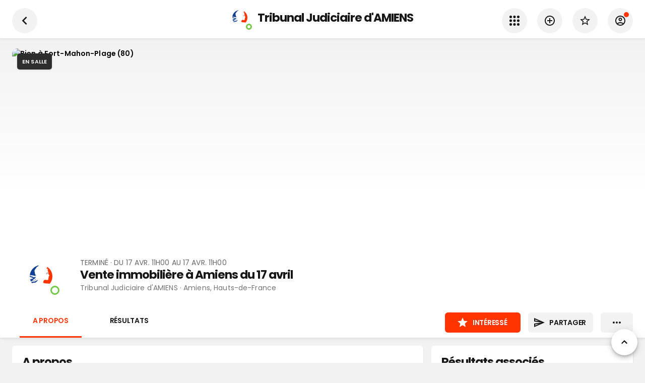

--- FILE ---
content_type: text/html; charset=utf-8
request_url: https://www.encheres-publiques.com/evenements/vente-en-ligne/vente-immobiliere-amiens-avril_302
body_size: 30158
content:
<!DOCTYPE html><html lang="fr"><head><meta charSet="utf-8"/><meta name="viewport" content="width=device-width, initial-scale=1, maximum-scale=1, user-scalable=0"/><link rel="preload" as="image" imagesrcset="/_next/image?url=https%3A%2F%2Fwww.encheres-publiques.com%2Fback%2Fservices%2Fstreetview%3Fadresse_id%3D35362%26heading%3D70&amp;w=640&amp;q=75 640w, /_next/image?url=https%3A%2F%2Fwww.encheres-publiques.com%2Fback%2Fservices%2Fstreetview%3Fadresse_id%3D35362%26heading%3D70&amp;w=750&amp;q=75 750w, /_next/image?url=https%3A%2F%2Fwww.encheres-publiques.com%2Fback%2Fservices%2Fstreetview%3Fadresse_id%3D35362%26heading%3D70&amp;w=828&amp;q=75 828w, /_next/image?url=https%3A%2F%2Fwww.encheres-publiques.com%2Fback%2Fservices%2Fstreetview%3Fadresse_id%3D35362%26heading%3D70&amp;w=1080&amp;q=75 1080w, /_next/image?url=https%3A%2F%2Fwww.encheres-publiques.com%2Fback%2Fservices%2Fstreetview%3Fadresse_id%3D35362%26heading%3D70&amp;w=1200&amp;q=75 1200w, /_next/image?url=https%3A%2F%2Fwww.encheres-publiques.com%2Fback%2Fservices%2Fstreetview%3Fadresse_id%3D35362%26heading%3D70&amp;w=1920&amp;q=75 1920w, /_next/image?url=https%3A%2F%2Fwww.encheres-publiques.com%2Fback%2Fservices%2Fstreetview%3Fadresse_id%3D35362%26heading%3D70&amp;w=2048&amp;q=75 2048w, /_next/image?url=https%3A%2F%2Fwww.encheres-publiques.com%2Fback%2Fservices%2Fstreetview%3Fadresse_id%3D35362%26heading%3D70&amp;w=3840&amp;q=75 3840w" imagesizes="100vw"/><title>Vente immobilière à Amiens du 17 avril</title><link rel="canonical" href="https://www.encheres-publiques.com/evenements/amiens-80/vente-immobiliere-amiens-avril_302"/><meta name="description" content="Vente terminée. Vente immobilière à Amiens du 17 avril en vente aux enchères publiques, à Tribunal Judiciaire d&#x27;AMIENS le 17 avril 2018 à Amiens (Hauts-de-France)"/><meta property="og:type" content="website"/><meta property="og:url" content="https://www.encheres-publiques.com/evenements/amiens-80/vente-immobiliere-amiens-avril_302"/><meta property="og:title" content="Vente immobilière à Amiens du 17 avril"/><meta property="og:description" content="Vente terminée. Vente immobilière à Amiens du 17 avril en vente aux enchères publiques, à Tribunal Judiciaire d&#x27;AMIENS le 17 avril 2018 à Amiens (Hauts-de-France)"/><meta property="og:image" content="https://www.encheres-publiques.com/back/services/streetview?adresse_id=35362&amp;heading=70"/><meta property="og:site_name" content="Encheres Publiques.com"/><meta name="twitter:card" content="summary"/><meta name="twitter:domain" content="encheres-publiques.com"/><meta name="twitter:title" property="og:title" itemProp="name" content="Vente immobilière à Amiens du 17 avril"/><meta name="twitter:description" property="og:description" itemProp="description" content="Vente terminée. Vente immobilière à Amiens du 17 avril en vente aux enchères publiques, à Tribunal Judiciaire d&#x27;AMIENS le 17 avril 2018 à Amiens (Hauts-de-France)"/><meta name="twitter:image" property="og:image" itemProp="image primaryImageOfPage" content="https://www.encheres-publiques.com/back/services/streetview?adresse_id=35362&amp;heading=70"/><meta name="next-head-count" content="17"/><meta charSet="utf-8"/><link rel="apple-touch-icon" sizes="180x180" href="/favicon/apple-touch-icon.png"/><link rel="icon" type="image/png" sizes="32x32" href="/favicon/favicon-32x32.png"/><link rel="icon" type="image/png" sizes="16x16" href="/favicon/favicon-16x16.png"/><link rel="manifest" href="/favicon/site.webmanifest"/><link rel="mask-icon" href="/favicon/safari-pinned-tab.svg" color="#5bbad5"/><meta name="msapplication-TileColor" content="#da532c"/><link rel="preconnect" href="https://fonts.gstatic.com" crossorigin="anonymous"/><link rel="alternate" type="application/rss+xml" href="https://www.encheres-publiques.com/back/rss/"/><link rel="stylesheet" data-href="https://fonts.googleapis.com/css?family=Poppins:300,400,500,600,700&amp;display=swap"/><link rel="stylesheet" data-href="https://fonts.googleapis.com/css?family=Roboto:300,400,500,700&amp;display=swap"/><link rel="preload" href="https://cdnjs.cloudflare.com/ajax/libs/font-awesome/5.11.2/css/all.min.css" as="style" integrity="sha256-+N4/V/SbAFiW1MPBCXnfnP9QSN3+Keu+NlB+0ev/YKQ=" crossorigin="anonymous"/><script async="" src="https://pagead2.googlesyndication.com/pagead/js/adsbygoogle.js?client=ca-pub-5100677107227620" crossorigin="anonymous"></script><link rel="preload" href="/_next/static/css/d3e7ed4870dd84cd.css" as="style"/><link rel="stylesheet" href="/_next/static/css/d3e7ed4870dd84cd.css" data-n-p=""/><noscript data-n-css=""></noscript><script defer="" nomodule="" src="/_next/static/chunks/polyfills-c67a75d1b6f99dc8.js"></script><script src="/_next/static/chunks/webpack-92228cd6045ab81a.js" defer=""></script><script src="/_next/static/chunks/framework-2e8d380ab91e9dce.js" defer=""></script><script src="/_next/static/chunks/main-f7336f9dc76502ff.js" defer=""></script><script src="/_next/static/chunks/pages/_app-e3a9e56dae15bb64.js" defer=""></script><script src="/_next/static/chunks/6886-327cf0c957690e2d.js" defer=""></script><script src="/_next/static/chunks/7918-fe1624c2a55d7ed4.js" defer=""></script><script src="/_next/static/chunks/2512-4785df9fd2cd0f62.js" defer=""></script><script src="/_next/static/chunks/68-bfdf158529f24b84.js" defer=""></script><script src="/_next/static/chunks/9886-3c3fbb83c20e0f2a.js" defer=""></script><script src="/_next/static/chunks/8764-593a836a579a1569.js" defer=""></script><script src="/_next/static/chunks/1341-f3c870936e34526c.js" defer=""></script><script src="/_next/static/chunks/3552-9dd01872b3b7a526.js" defer=""></script><script src="/_next/static/chunks/3390-8402a1b563ded4cf.js" defer=""></script><script src="/_next/static/chunks/1477-dc50c39df472793f.js" defer=""></script><script src="/_next/static/chunks/9045-192269f617f26aed.js" defer=""></script><script src="/_next/static/chunks/2529-4640e27dc1b5ff6f.js" defer=""></script><script src="/_next/static/chunks/401-fdb8cc2a5c7c6a36.js" defer=""></script><script src="/_next/static/chunks/pages/evenements/evenement/detail-0bdebb27f09194a0.js" defer=""></script><script src="/_next/static/Cyk8D7iW632z0vPSpPfeS/_buildManifest.js" defer=""></script><script src="/_next/static/Cyk8D7iW632z0vPSpPfeS/_ssgManifest.js" defer=""></script><style data-emotion="css-global 0"></style><style data-emotion="css-global 19i7u08">html{-webkit-font-smoothing:antialiased;-moz-osx-font-smoothing:grayscale;box-sizing:border-box;-webkit-text-size-adjust:100%;}*,*::before,*::after{box-sizing:inherit;}strong,b{font-weight:700;}body{margin:0;color:#171717;font-weight:400;font-size:1.4rem;font-family:'Poppins',sans-serif;line-height:1.5;letter-spacing:0.00938em;background-color:#fff;}@media print{body{background-color:#fff;}}body::backdrop{background-color:#fff;}.custom-icon{width:1em;height:1em;font-size:24px;}body{background-color:#f2f2f2;}</style><style data-emotion="css 1le8664 jk3lq1 g2d9sw 1f6behg 15tiyzs iiycis gmawq2 sllfoz 17nc79d 1cr23jr 9iedg7 1rzb3uu bl9wk0 1tk4opm 1bz1qy0 kb6zi3 isbt42 1wlzjv3 13ojwhp trjh22 depspc 1a51thd 352y7w uh2t5l ls24gh 34rv2b 173ke2f kiyygt zqfbqe 14hacqp tiiawf q5byy4 838mdf 16pe0oy 1yp4ln ivd1kg g7avyx 10z3pwr 1sdpxmp nhb8h9 3mf706 8omubt 1jm6vcx 60363n 1mgz3c5 nhxep4 de1c49 hj63qj 12vdqwn waleev 18pr22o">.css-1le8664{background-color:#fff;color:rgba(0, 0, 0, 0.87);-webkit-transition:box-shadow 300ms cubic-bezier(0.4, 0, 0.2, 1) 0ms;transition:box-shadow 300ms cubic-bezier(0.4, 0, 0.2, 1) 0ms;box-shadow:none;color:#171717;display:-webkit-box;display:-webkit-flex;display:-ms-flexbox;display:flex;-webkit-flex-direction:column;-ms-flex-direction:column;flex-direction:column;width:100%;box-sizing:border-box;-webkit-flex-shrink:0;-ms-flex-negative:0;flex-shrink:0;position:-webkit-sticky;position:sticky;z-index:1100;top:0;left:auto;right:0;background-color:#f5f5f5;color:rgba(0, 0, 0, 0.87);}.css-jk3lq1{position:relative;display:-webkit-box;display:-webkit-flex;display:-ms-flexbox;display:flex;-webkit-align-items:center;-webkit-box-align:center;-ms-flex-align:center;align-items:center;padding-left:16px;padding-right:16px;min-height:56px;padding-left:15px;padding-right:15px;}@media (min-width:600px){.css-jk3lq1{padding-left:24px;padding-right:24px;}}@media (min-width:0px){@media (orientation: landscape){.css-jk3lq1{min-height:48px;}}}@media (min-width:600px){.css-jk3lq1{min-height:64px;}}.css-g2d9sw{-webkit-user-select:none;-moz-user-select:none;-ms-user-select:none;user-select:none;width:1em;height:1em;display:inline-block;fill:currentColor;-webkit-flex-shrink:0;-ms-flex-negative:0;flex-shrink:0;-webkit-transition:fill 200ms cubic-bezier(0.4, 0, 0.2, 1) 0ms;transition:fill 200ms cubic-bezier(0.4, 0, 0.2, 1) 0ms;font-size:1.5rem;font-size:24px;}.css-g2d9sw.small{font-size:17px;}.css-g2d9sw.grey{color:#757575;}.css-1f6behg{max-width:100%;display:-webkit-box;display:-webkit-flex;display:-ms-flexbox;display:flex;}.css-15tiyzs{display:-webkit-box;display:-webkit-flex;display:-ms-flexbox;display:flex;-webkit-flex-direction:column;-ms-flex-direction:column;flex-direction:column;max-width:100%;-webkit-box-pack:center;-ms-flex-pack:center;-webkit-justify-content:center;justify-content:center;}.css-iiycis{width:100%;margin-left:auto;box-sizing:border-box;margin-right:auto;display:block;padding-left:16px;padding-right:16px;}@media (min-width:600px){.css-iiycis{padding-left:24px;padding-right:24px;}}@media (min-width:960px){.css-iiycis{max-width:960px;}}.css-gmawq2{position:relative;display:-webkit-box;display:-webkit-flex;display:-ms-flexbox;display:flex;-webkit-align-items:center;-webkit-box-align:center;-ms-flex-align:center;align-items:center;padding-left:16px;padding-right:16px;min-height:48px;padding-left:15px;padding-right:15px;}@media (min-width:600px){.css-gmawq2{padding-left:24px;padding-right:24px;}}.css-sllfoz{display:-webkit-inline-box;display:-webkit-inline-flex;display:-ms-inline-flexbox;display:inline-flex;-webkit-align-items:center;-webkit-box-align:center;-ms-flex-align:center;align-items:center;-webkit-box-pack:center;-ms-flex-pack:center;-webkit-justify-content:center;justify-content:center;position:relative;box-sizing:border-box;-webkit-tap-highlight-color:transparent;background-color:transparent;outline:0;border:0;margin:0;border-radius:0;padding:0;cursor:pointer;-webkit-user-select:none;-moz-user-select:none;-ms-user-select:none;user-select:none;vertical-align:middle;-moz-appearance:none;-webkit-appearance:none;-webkit-text-decoration:none;text-decoration:none;color:inherit;color:#fff;font-family:'Poppins',sans-serif;font-weight:500;font-size:0.875rem;line-height:1.75;letter-spacing:0.02857em;text-transform:uppercase;min-width:64px;padding:6px 8px;border-radius:4px;-webkit-transition:background-color 250ms cubic-bezier(0.4, 0, 0.2, 1) 0ms,box-shadow 250ms cubic-bezier(0.4, 0, 0.2, 1) 0ms,border-color 250ms cubic-bezier(0.4, 0, 0.2, 1) 0ms,color 250ms cubic-bezier(0.4, 0, 0.2, 1) 0ms;transition:background-color 250ms cubic-bezier(0.4, 0, 0.2, 1) 0ms,box-shadow 250ms cubic-bezier(0.4, 0, 0.2, 1) 0ms,border-color 250ms cubic-bezier(0.4, 0, 0.2, 1) 0ms,color 250ms cubic-bezier(0.4, 0, 0.2, 1) 0ms;border-radius:6px;color:#000;font-weight:550;padding:8px 14px;font-size:1.4rem;letter-spacing:-0.02em;}.css-sllfoz::-moz-focus-inner{border-style:none;}.css-sllfoz.Mui-disabled{pointer-events:none;cursor:default;}@media print{.css-sllfoz{-webkit-print-color-adjust:exact;color-adjust:exact;}}.css-sllfoz:hover{color:#000;}.css-sllfoz .text{text-overflow:ellipsis;overflow:hidden;}.css-sllfoz:hover{-webkit-text-decoration:none;text-decoration:none;background-color:rgba(255, 255, 255, 0.04);}@media (hover: none){.css-sllfoz:hover{background-color:transparent;}}.css-sllfoz.Mui-disabled{color:rgba(0, 0, 0, 0.26);}.css-17nc79d{width:100%;margin-left:auto;box-sizing:border-box;margin-right:auto;display:block;padding-left:16px;padding-right:16px;}@media (min-width:600px){.css-17nc79d{padding-left:24px;padding-right:24px;}}@media (min-width:1280px){.css-17nc79d{max-width:1280px;}}.css-1cr23jr{max-width:100%;font-family:"Roboto","Helvetica","Arial",sans-serif;font-size:0.8125rem;display:-webkit-inline-box;display:-webkit-inline-flex;display:-ms-inline-flexbox;display:inline-flex;-webkit-align-items:center;-webkit-box-align:center;-ms-flex-align:center;align-items:center;-webkit-box-pack:center;-ms-flex-pack:center;-webkit-justify-content:center;justify-content:center;height:32px;color:rgba(0, 0, 0, 0.87);background-color:rgba(0, 0, 0, 0.08);border-radius:16px;white-space:nowrap;-webkit-transition:background-color 300ms cubic-bezier(0.4, 0, 0.2, 1) 0ms,box-shadow 300ms cubic-bezier(0.4, 0, 0.2, 1) 0ms;transition:background-color 300ms cubic-bezier(0.4, 0, 0.2, 1) 0ms,box-shadow 300ms cubic-bezier(0.4, 0, 0.2, 1) 0ms;cursor:unset;outline:0;-webkit-text-decoration:none;text-decoration:none;border:0;padding:0;vertical-align:middle;box-sizing:border-box;}.css-1cr23jr.Mui-disabled{opacity:0.38;pointer-events:none;}.css-1cr23jr .MuiChip-avatar{margin-left:5px;margin-right:-6px;width:24px;height:24px;color:#616161;font-size:0.75rem;}.css-1cr23jr .MuiChip-avatarColorPrimary{color:rgba(0, 0, 0, 0.87);background-color:rgb(178, 178, 178);}.css-1cr23jr .MuiChip-avatarColorSecondary{color:#fff;background-color:rgb(178, 36, 0);}.css-1cr23jr .MuiChip-avatarSmall{margin-left:4px;margin-right:-4px;width:18px;height:18px;font-size:0.625rem;}.css-1cr23jr .MuiChip-icon{margin-left:5px;margin-right:-6px;color:#616161;}.css-1cr23jr .MuiChip-deleteIcon{-webkit-tap-highlight-color:transparent;color:rgba(0, 0, 0, 0.26);font-size:22px;cursor:pointer;margin:0 5px 0 -6px;}.css-1cr23jr .MuiChip-deleteIcon:hover{color:rgba(0, 0, 0, 0.4);}.css-9iedg7{overflow:hidden;text-overflow:ellipsis;padding-left:12px;padding-right:12px;white-space:nowrap;}.css-1rzb3uu{position:relative;display:-webkit-inline-box;display:-webkit-inline-flex;display:-ms-inline-flexbox;display:inline-flex;vertical-align:middle;-webkit-flex-shrink:0;-ms-flex-negative:0;flex-shrink:0;}.css-bl9wk0{position:relative;display:-webkit-box;display:-webkit-flex;display:-ms-flexbox;display:flex;-webkit-align-items:center;-webkit-box-align:center;-ms-flex-align:center;align-items:center;-webkit-box-pack:center;-ms-flex-pack:center;-webkit-justify-content:center;justify-content:center;-webkit-flex-shrink:0;-ms-flex-negative:0;flex-shrink:0;width:40px;height:40px;font-family:"Roboto","Helvetica","Arial",sans-serif;font-size:1.25rem;line-height:1;border-radius:50%;overflow:hidden;-webkit-user-select:none;-moz-user-select:none;-ms-user-select:none;user-select:none;color:#fff;background-color:#bdbdbd;width:50px;height:50px;background-color:#fff;}@media (max-width:-0.05px){.css-bl9wk0{width:40px;height:40px;}}.css-bl9wk0 img{width:100%;height:100%;object-fit:cover;}.css-1tk4opm{display:-webkit-box;display:-webkit-flex;display:-ms-flexbox;display:flex;-webkit-flex-direction:row;-ms-flex-direction:row;flex-direction:row;-webkit-box-flex-wrap:wrap;-webkit-flex-wrap:wrap;-ms-flex-wrap:wrap;flex-wrap:wrap;-webkit-box-pack:center;-ms-flex-pack:center;-webkit-justify-content:center;justify-content:center;-webkit-align-content:center;-ms-flex-line-pack:center;align-content:center;-webkit-align-items:center;-webkit-box-align:center;-ms-flex-align:center;align-items:center;position:absolute;box-sizing:border-box;font-family:"Roboto","Helvetica","Arial",sans-serif;font-weight:500;font-size:0.75rem;min-width:20px;line-height:1;padding:0 6px;height:20px;border-radius:10px;z-index:1;-webkit-transition:-webkit-transform 225ms cubic-bezier(0.4, 0, 0.2, 1) 0ms;transition:transform 225ms cubic-bezier(0.4, 0, 0.2, 1) 0ms;border-radius:4px;height:8px;min-width:8px;padding:0;bottom:14%;right:14%;-webkit-transform:scale(1) translate(50%, 50%);-moz-transform:scale(1) translate(50%, 50%);-ms-transform:scale(1) translate(50%, 50%);transform:scale(1) translate(50%, 50%);transform-origin:100% 100%;font-size:1.2rem;font-weight:400;}.css-1tk4opm.MuiBadge-invisible{-webkit-transform:scale(0) translate(50%, 50%);-moz-transform:scale(0) translate(50%, 50%);-ms-transform:scale(0) translate(50%, 50%);transform:scale(0) translate(50%, 50%);}.css-1bz1qy0{margin:0;font-family:'Poppins',sans-serif;font-weight:300;font-size:6rem;line-height:1.167;letter-spacing:-0.01562em;}.css-kb6zi3{width:100%;margin-left:auto;box-sizing:border-box;margin-right:auto;display:block;}@media (min-width:1280px){.css-kb6zi3{max-width:1280px;}}.css-isbt42{box-sizing:border-box;display:-webkit-box;display:-webkit-flex;display:-ms-flexbox;display:flex;-webkit-box-flex-wrap:wrap;-webkit-flex-wrap:wrap;-ms-flex-wrap:wrap;flex-wrap:wrap;width:100%;-webkit-flex-direction:row;-ms-flex-direction:row;flex-direction:row;margin-top:-16px;width:calc(100% + 16px);margin-left:-16px;}.css-isbt42>.MuiGrid-item{padding-top:16px;}.css-isbt42>.MuiGrid-item{padding-left:16px;}.css-1wlzjv3{box-sizing:border-box;margin:0;-webkit-flex-direction:row;-ms-flex-direction:row;flex-direction:row;-webkit-flex-basis:100%;-ms-flex-preferred-size:100%;flex-basis:100%;-webkit-box-flex:0;-webkit-flex-grow:0;-ms-flex-positive:0;flex-grow:0;max-width:100%;}@media (min-width:600px){.css-1wlzjv3{-webkit-flex-basis:100%;-ms-flex-preferred-size:100%;flex-basis:100%;-webkit-box-flex:0;-webkit-flex-grow:0;-ms-flex-positive:0;flex-grow:0;max-width:100%;}}@media (min-width:960px){.css-1wlzjv3{-webkit-flex-basis:66.666667%;-ms-flex-preferred-size:66.666667%;flex-basis:66.666667%;-webkit-box-flex:0;-webkit-flex-grow:0;-ms-flex-positive:0;flex-grow:0;max-width:66.666667%;}}@media (min-width:1280px){.css-1wlzjv3{-webkit-flex-basis:66.666667%;-ms-flex-preferred-size:66.666667%;flex-basis:66.666667%;-webkit-box-flex:0;-webkit-flex-grow:0;-ms-flex-positive:0;flex-grow:0;max-width:66.666667%;}}@media (min-width:1920px){.css-1wlzjv3{-webkit-flex-basis:66.666667%;-ms-flex-preferred-size:66.666667%;flex-basis:66.666667%;-webkit-box-flex:0;-webkit-flex-grow:0;-ms-flex-positive:0;flex-grow:0;max-width:66.666667%;}}.css-13ojwhp{margin:0;-webkit-flex-shrink:0;-ms-flex-negative:0;flex-shrink:0;border-width:0;border-style:solid;border-color:rgba(0, 0, 0, 0.12);border-bottom-width:thin;border-color:rgba(0, 0, 0, 0.05);}.css-trjh22{background-color:#fff;color:rgba(0, 0, 0, 0.87);-webkit-transition:box-shadow 300ms cubic-bezier(0.4, 0, 0.2, 1) 0ms;transition:box-shadow 300ms cubic-bezier(0.4, 0, 0.2, 1) 0ms;box-shadow:0px 2px 1px -1px rgba(0,0,0,0.2),0px 1px 1px 0px rgba(0,0,0,0.14),0px 1px 3px 0px rgba(0,0,0,0.12);color:#171717;box-shadow:1px 1px 2px 0px rgba(0,0,0,0.05);}.css-depspc{list-style:none;margin:0;padding:0;position:relative;padding-top:8px;padding-bottom:8px;}@media (min-width:600px){.css-depspc{padding-top:15px;padding-bottom:15px;}}.css-1a51thd{display:-webkit-box;display:-webkit-flex;display:-ms-flexbox;display:flex;-webkit-box-pack:start;-ms-flex-pack:start;-webkit-justify-content:flex-start;justify-content:flex-start;-webkit-align-items:center;-webkit-box-align:center;-ms-flex-align:center;align-items:center;position:relative;-webkit-text-decoration:none;text-decoration:none;width:100%;box-sizing:border-box;text-align:left;padding-top:8px;padding-bottom:8px;padding-top:0;padding-bottom:0;-webkit-align-items:center;-webkit-box-align:center;-ms-flex-align:center;align-items:center;}.css-1a51thd.Mui-focusVisible{background-color:rgba(0, 0, 0, 0.12);}.css-1a51thd.Mui-selected{background-color:rgba(255, 255, 255, 0.08);}.css-1a51thd.Mui-selected.Mui-focusVisible{background-color:rgba(255, 255, 255, 0.2);}.css-1a51thd.Mui-disabled{opacity:0.38;}.css-1a51thd.MuiButtonBase-root:hover{background-color:#F2F2F2;}.css-1a51thd.MuiButtonBase-root .MuiListItemIcon-root{min-width:50px;}.css-1a51thd .MuiListItemIcon-root .MuiIcon-root .MuiSvgIcon-root,.css-1a51thd .MuiListItemIcon-root .MuiSvgIcon-root,.css-1a51thd .MuiListItemIcon-root .MuiIcon-root .fa,.css-1a51thd .MuiListItemIcon-root .fa,.css-1a51thd .MuiListItemIcon-root .MuiIcon-root .fab,.css-1a51thd .MuiListItemIcon-root .fab,.css-1a51thd .MuiListItemIcon-root .MuiIcon-root .fad,.css-1a51thd .MuiListItemIcon-root .fad,.css-1a51thd .MuiListItemIcon-root .MuiIcon-root .fal,.css-1a51thd .MuiListItemIcon-root .fal,.css-1a51thd .MuiListItemIcon-root .MuiIcon-root .far,.css-1a51thd .MuiListItemIcon-root .far,.css-1a51thd .MuiListItemIcon-root .MuiIcon-root .fas,.css-1a51thd .MuiListItemIcon-root .fas{color:#484848;}.css-1a51thd.link .MuiSvgIcon-root,.css-1a51thd.link .fa,.css-1a51thd.link .fab,.css-1a51thd.link .fad,.css-1a51thd.link .fal,.css-1a51thd.link .far,.css-1a51thd.link .fas{color:#484848;}.css-1a51thd.link:hover .MuiSvgIcon-root,.css-1a51thd.link:hover .fa,.css-1a51thd.link:hover .fab,.css-1a51thd.link:hover .fad,.css-1a51thd.link:hover .fal,.css-1a51thd.link:hover .far,.css-1a51thd.link:hover .fas{color:#000;}.css-352y7w{min-width:56px;color:rgba(0, 0, 0, 0.54);-webkit-flex-shrink:0;-ms-flex-negative:0;flex-shrink:0;display:-webkit-inline-box;display:-webkit-inline-flex;display:-ms-inline-flexbox;display:inline-flex;min-width:35px;}.css-uh2t5l{-webkit-flex:1 1 auto;-ms-flex:1 1 auto;flex:1 1 auto;min-width:0;margin-top:4px;margin-bottom:4px;margin-top:0;margin-bottom:0;}.css-uh2t5l .MuiListItemText-secondary{text-overflow:ellipsis;overflow:hidden;}.css-ls24gh{margin:0;color:#171717;font-weight:400;font-size:1.4rem;font-family:'Poppins',sans-serif;line-height:1.5;letter-spacing:0.00938em;display:block;}.css-34rv2b{margin-top:8px;margin-bottom:4px;padding-bottom:44%;position:relative;}.css-173ke2f{margin:0;color:#171717;font-weight:400;font-size:1.4rem;font-family:'Poppins',sans-serif;line-height:1.5;letter-spacing:0.00938em;}.css-kiyygt{box-sizing:border-box;margin:0;-webkit-flex-direction:row;-ms-flex-direction:row;flex-direction:row;-webkit-flex-basis:100%;-ms-flex-preferred-size:100%;flex-basis:100%;-webkit-box-flex:0;-webkit-flex-grow:0;-ms-flex-positive:0;flex-grow:0;max-width:100%;}@media (min-width:600px){.css-kiyygt{-webkit-flex-basis:100%;-ms-flex-preferred-size:100%;flex-basis:100%;-webkit-box-flex:0;-webkit-flex-grow:0;-ms-flex-positive:0;flex-grow:0;max-width:100%;}}@media (min-width:960px){.css-kiyygt{-webkit-flex-basis:33.333333%;-ms-flex-preferred-size:33.333333%;flex-basis:33.333333%;-webkit-box-flex:0;-webkit-flex-grow:0;-ms-flex-positive:0;flex-grow:0;max-width:33.333333%;}}@media (min-width:1280px){.css-kiyygt{-webkit-flex-basis:33.333333%;-ms-flex-preferred-size:33.333333%;flex-basis:33.333333%;-webkit-box-flex:0;-webkit-flex-grow:0;-ms-flex-positive:0;flex-grow:0;max-width:33.333333%;}}@media (min-width:1920px){.css-kiyygt{-webkit-flex-basis:33.333333%;-ms-flex-preferred-size:33.333333%;flex-basis:33.333333%;-webkit-box-flex:0;-webkit-flex-grow:0;-ms-flex-positive:0;flex-grow:0;max-width:33.333333%;}}.css-zqfbqe{-webkit-filter:grayscale(1);filter:grayscale(1);}.css-14hacqp{color:grey;font-weight:600;display:-webkit-box;display:-webkit-flex;display:-ms-flexbox;display:flex;-webkit-align-items:center;-webkit-box-align:center;-ms-flex-align:center;align-items:center;}.css-tiiawf{display:-webkit-inline-box;display:-webkit-inline-flex;display:-ms-inline-flexbox;display:inline-flex;-webkit-align-items:center;-webkit-box-align:center;-ms-flex-align:center;align-items:center;-webkit-box-pack:center;-ms-flex-pack:center;-webkit-justify-content:center;justify-content:center;position:relative;box-sizing:border-box;-webkit-tap-highlight-color:transparent;background-color:transparent;outline:0;border:0;margin:0;border-radius:0;padding:0;cursor:pointer;-webkit-user-select:none;-moz-user-select:none;-ms-user-select:none;user-select:none;vertical-align:middle;-moz-appearance:none;-webkit-appearance:none;-webkit-text-decoration:none;text-decoration:none;color:inherit;color:rgba(0, 0, 0, 0.87);font-family:'Poppins',sans-serif;font-weight:500;font-size:0.875rem;line-height:1.75;letter-spacing:0.02857em;text-transform:uppercase;min-width:64px;padding:6px 16px;border-radius:4px;-webkit-transition:background-color 250ms cubic-bezier(0.4, 0, 0.2, 1) 0ms,box-shadow 250ms cubic-bezier(0.4, 0, 0.2, 1) 0ms,border-color 250ms cubic-bezier(0.4, 0, 0.2, 1) 0ms,color 250ms cubic-bezier(0.4, 0, 0.2, 1) 0ms;transition:background-color 250ms cubic-bezier(0.4, 0, 0.2, 1) 0ms,box-shadow 250ms cubic-bezier(0.4, 0, 0.2, 1) 0ms,border-color 250ms cubic-bezier(0.4, 0, 0.2, 1) 0ms,color 250ms cubic-bezier(0.4, 0, 0.2, 1) 0ms;background-color:#fff;box-shadow:0px 3px 1px -2px rgba(0,0,0,0.2),0px 2px 2px 0px rgba(0,0,0,0.14),0px 1px 5px 0px rgba(0,0,0,0.12);border-radius:6px;color:#000;font-weight:550;box-shadow:none;padding:8px 14px;font-size:1.4rem;letter-spacing:-0.02em;}.css-tiiawf::-moz-focus-inner{border-style:none;}.css-tiiawf.Mui-disabled{pointer-events:none;cursor:default;}@media print{.css-tiiawf{-webkit-print-color-adjust:exact;color-adjust:exact;}}.css-tiiawf:hover{color:#000;}.css-tiiawf .text{text-overflow:ellipsis;overflow:hidden;}.css-tiiawf:hover{-webkit-text-decoration:none;text-decoration:none;background-color:rgb(178, 178, 178);box-shadow:0px 2px 4px -1px rgba(0,0,0,0.2),0px 4px 5px 0px rgba(0,0,0,0.14),0px 1px 10px 0px rgba(0,0,0,0.12);}@media (hover: none){.css-tiiawf:hover{background-color:#fff;}}.css-tiiawf:active{box-shadow:0px 5px 5px -3px rgba(0,0,0,0.2),0px 8px 10px 1px rgba(0,0,0,0.14),0px 3px 14px 2px rgba(0,0,0,0.12);}.css-tiiawf.Mui-focusVisible{box-shadow:0px 3px 5px -1px rgba(0,0,0,0.2),0px 6px 10px 0px rgba(0,0,0,0.14),0px 1px 18px 0px rgba(0,0,0,0.12);}.css-tiiawf.Mui-disabled{color:rgba(0, 0, 0, 0.26);box-shadow:none;background-color:rgba(0, 0, 0, 0.12);}.css-tiiawf:hover{box-shadow:none;}.css-q5byy4{display:-webkit-inline-box;display:-webkit-inline-flex;display:-ms-inline-flexbox;display:inline-flex;-webkit-align-items:center;-webkit-box-align:center;-ms-flex-align:center;align-items:center;-webkit-box-pack:center;-ms-flex-pack:center;-webkit-justify-content:center;justify-content:center;position:relative;box-sizing:border-box;-webkit-tap-highlight-color:transparent;background-color:transparent;outline:0;border:0;margin:0;border-radius:0;padding:0;cursor:pointer;-webkit-user-select:none;-moz-user-select:none;-ms-user-select:none;user-select:none;vertical-align:middle;-moz-appearance:none;-webkit-appearance:none;-webkit-text-decoration:none;text-decoration:none;color:inherit;color:#fff;font-family:'Poppins',sans-serif;font-weight:500;font-size:0.875rem;line-height:1.75;letter-spacing:0.02857em;text-transform:uppercase;min-width:64px;padding:6px 8px;border-radius:4px;-webkit-transition:background-color 250ms cubic-bezier(0.4, 0, 0.2, 1) 0ms,box-shadow 250ms cubic-bezier(0.4, 0, 0.2, 1) 0ms,border-color 250ms cubic-bezier(0.4, 0, 0.2, 1) 0ms,color 250ms cubic-bezier(0.4, 0, 0.2, 1) 0ms;transition:background-color 250ms cubic-bezier(0.4, 0, 0.2, 1) 0ms,box-shadow 250ms cubic-bezier(0.4, 0, 0.2, 1) 0ms,border-color 250ms cubic-bezier(0.4, 0, 0.2, 1) 0ms,color 250ms cubic-bezier(0.4, 0, 0.2, 1) 0ms;width:100%;border-radius:6px;color:#000;font-weight:550;padding:8px 14px;font-size:1.4rem;letter-spacing:-0.02em;}.css-q5byy4::-moz-focus-inner{border-style:none;}.css-q5byy4.Mui-disabled{pointer-events:none;cursor:default;}@media print{.css-q5byy4{-webkit-print-color-adjust:exact;color-adjust:exact;}}.css-q5byy4:hover{color:#000;}.css-q5byy4 .text{text-overflow:ellipsis;overflow:hidden;}.css-q5byy4:hover{-webkit-text-decoration:none;text-decoration:none;background-color:rgba(255, 255, 255, 0.04);}@media (hover: none){.css-q5byy4:hover{background-color:transparent;}}.css-q5byy4.Mui-disabled{color:rgba(0, 0, 0, 0.26);}.css-838mdf{margin-top:16px;display:-webkit-box;display:-webkit-flex;display:-ms-flexbox;display:flex;-webkit-align-items:start;-webkit-box-align:start;-ms-flex-align:start;align-items:start;}.css-16pe0oy{margin-left:16px;min-width:0;width:100%;}.css-1yp4ln{display:-webkit-box;display:-webkit-flex;display:-ms-flexbox;display:flex;-webkit-align-items:flex-start;-webkit-box-align:flex-start;-ms-flex-align:flex-start;align-items:flex-start;}.css-ivd1kg{margin-right:16px;min-width:0;display:-webkit-box;display:-webkit-flex;display:-ms-flexbox;display:flex;-webkit-box-flex:1;-webkit-flex-grow:1;-ms-flex-positive:1;flex-grow:1;-webkit-flex-direction:column;-ms-flex-direction:column;flex-direction:column;-webkit-align-items:start;-webkit-box-align:start;-ms-flex-align:start;align-items:start;}.css-g7avyx{display:-webkit-inline-box;display:-webkit-inline-flex;display:-ms-inline-flexbox;display:inline-flex;-webkit-align-items:center;-webkit-box-align:center;-ms-flex-align:center;align-items:center;-webkit-box-pack:center;-ms-flex-pack:center;-webkit-justify-content:center;justify-content:center;position:relative;box-sizing:border-box;-webkit-tap-highlight-color:transparent;background-color:transparent;outline:0;border:0;margin:0;border-radius:0;padding:0;cursor:pointer;-webkit-user-select:none;-moz-user-select:none;-ms-user-select:none;user-select:none;vertical-align:middle;-moz-appearance:none;-webkit-appearance:none;-webkit-text-decoration:none;text-decoration:none;color:inherit;color:#fff;font-family:'Poppins',sans-serif;font-weight:500;font-size:0.875rem;line-height:1.75;letter-spacing:0.02857em;text-transform:uppercase;min-width:64px;padding:6px 8px;border-radius:4px;-webkit-transition:background-color 250ms cubic-bezier(0.4, 0, 0.2, 1) 0ms,box-shadow 250ms cubic-bezier(0.4, 0, 0.2, 1) 0ms,border-color 250ms cubic-bezier(0.4, 0, 0.2, 1) 0ms,color 250ms cubic-bezier(0.4, 0, 0.2, 1) 0ms;transition:background-color 250ms cubic-bezier(0.4, 0, 0.2, 1) 0ms,box-shadow 250ms cubic-bezier(0.4, 0, 0.2, 1) 0ms,border-color 250ms cubic-bezier(0.4, 0, 0.2, 1) 0ms,color 250ms cubic-bezier(0.4, 0, 0.2, 1) 0ms;width:100%;border-radius:6px;color:#000;font-weight:550;padding:8px 14px;font-size:1.4rem;letter-spacing:-0.02em;margin-bottom:16px;}.css-g7avyx::-moz-focus-inner{border-style:none;}.css-g7avyx.Mui-disabled{pointer-events:none;cursor:default;}@media print{.css-g7avyx{-webkit-print-color-adjust:exact;color-adjust:exact;}}.css-g7avyx:hover{color:#000;}.css-g7avyx .text{text-overflow:ellipsis;overflow:hidden;}.css-g7avyx:hover{-webkit-text-decoration:none;text-decoration:none;background-color:rgba(255, 255, 255, 0.04);}@media (hover: none){.css-g7avyx:hover{background-color:transparent;}}.css-g7avyx.Mui-disabled{color:rgba(0, 0, 0, 0.26);}.css-10z3pwr{width:100%;margin-left:auto;box-sizing:border-box;margin-right:auto;display:block;padding-left:16px;padding-right:16px;padding-top:20px;}@media (min-width:600px){.css-10z3pwr{padding-left:24px;padding-right:24px;}}@media (min-width:1280px){.css-10z3pwr{max-width:1280px;}}.css-1sdpxmp{margin:0;color:#171717;font-weight:400;font-size:1.4rem;font-family:'Poppins',sans-serif;line-height:1.5;letter-spacing:0.00938em;color:rgba(0, 0, 0, 0.6);}.css-nhb8h9{display:-webkit-box;display:-webkit-flex;display:-ms-flexbox;display:flex;-webkit-box-flex-wrap:wrap;-webkit-flex-wrap:wrap;-ms-flex-wrap:wrap;flex-wrap:wrap;-webkit-align-items:center;-webkit-box-align:center;-ms-flex-align:center;align-items:center;padding:0;margin:0;list-style:none;}.css-3mf706{display:-webkit-box;display:-webkit-flex;display:-ms-flexbox;display:flex;-webkit-user-select:none;-moz-user-select:none;-ms-user-select:none;user-select:none;margin-left:8px;margin-right:8px;}.css-8omubt{-webkit-user-select:none;-moz-user-select:none;-ms-user-select:none;user-select:none;width:1em;height:1em;display:inline-block;fill:currentColor;-webkit-flex-shrink:0;-ms-flex-negative:0;flex-shrink:0;-webkit-transition:fill 200ms cubic-bezier(0.4, 0, 0.2, 1) 0ms;transition:fill 200ms cubic-bezier(0.4, 0, 0.2, 1) 0ms;font-size:1.25rem;font-size:24px;}.css-8omubt.small{font-size:17px;}.css-8omubt.grey{color:#757575;}.css-1jm6vcx{display:-webkit-box;display:-webkit-flex;display:-ms-flexbox;display:flex;-webkit-box-pack:justify;-webkit-justify-content:space-between;justify-content:space-between;}@media (min-width:0px){.css-1jm6vcx{-webkit-align-items:stretch;-webkit-box-align:stretch;-ms-flex-align:stretch;align-items:stretch;-webkit-flex-direction:column;-ms-flex-direction:column;flex-direction:column;}}@media (min-width:960px){.css-1jm6vcx{-webkit-align-items:center;-webkit-box-align:center;-ms-flex-align:center;align-items:center;-webkit-flex-direction:row;-ms-flex-direction:row;flex-direction:row;}}@media (min-width:0px){.css-60363n{width:40px;height:40px;}}@media (min-width:600px){.css-60363n{width:52px;height:52px;}}.css-1mgz3c5{display:-webkit-inline-box;display:-webkit-inline-flex;display:-ms-inline-flexbox;display:inline-flex;-webkit-align-items:center;-webkit-box-align:center;-ms-flex-align:center;align-items:center;-webkit-box-pack:center;-ms-flex-pack:center;-webkit-justify-content:center;justify-content:center;position:relative;box-sizing:border-box;-webkit-tap-highlight-color:transparent;background-color:transparent;outline:0;border:0;margin:0;border-radius:0;padding:0;cursor:pointer;-webkit-user-select:none;-moz-user-select:none;-ms-user-select:none;user-select:none;vertical-align:middle;-moz-appearance:none;-webkit-appearance:none;-webkit-text-decoration:none;text-decoration:none;color:inherit;color:rgba(0, 0, 0, 0.87);font-family:'Poppins',sans-serif;font-weight:500;font-size:0.875rem;line-height:1.75;letter-spacing:0.02857em;text-transform:uppercase;min-width:64px;padding:6px 16px;border-radius:4px;-webkit-transition:background-color 250ms cubic-bezier(0.4, 0, 0.2, 1) 0ms,box-shadow 250ms cubic-bezier(0.4, 0, 0.2, 1) 0ms,border-color 250ms cubic-bezier(0.4, 0, 0.2, 1) 0ms,color 250ms cubic-bezier(0.4, 0, 0.2, 1) 0ms;transition:background-color 250ms cubic-bezier(0.4, 0, 0.2, 1) 0ms,box-shadow 250ms cubic-bezier(0.4, 0, 0.2, 1) 0ms,border-color 250ms cubic-bezier(0.4, 0, 0.2, 1) 0ms,color 250ms cubic-bezier(0.4, 0, 0.2, 1) 0ms;background-color:#fff;box-shadow:0px 3px 1px -2px rgba(0,0,0,0.2),0px 2px 2px 0px rgba(0,0,0,0.14),0px 1px 5px 0px rgba(0,0,0,0.12);width:100%;border-radius:6px;color:#000;font-weight:550;box-shadow:none;padding:8px 14px;font-size:1.4rem;letter-spacing:-0.02em;}.css-1mgz3c5::-moz-focus-inner{border-style:none;}.css-1mgz3c5.Mui-disabled{pointer-events:none;cursor:default;}@media print{.css-1mgz3c5{-webkit-print-color-adjust:exact;color-adjust:exact;}}.css-1mgz3c5:hover{color:#000;}.css-1mgz3c5 .text{text-overflow:ellipsis;overflow:hidden;}.css-1mgz3c5:hover{-webkit-text-decoration:none;text-decoration:none;background-color:rgb(178, 178, 178);box-shadow:0px 2px 4px -1px rgba(0,0,0,0.2),0px 4px 5px 0px rgba(0,0,0,0.14),0px 1px 10px 0px rgba(0,0,0,0.12);}@media (hover: none){.css-1mgz3c5:hover{background-color:#fff;}}.css-1mgz3c5:active{box-shadow:0px 5px 5px -3px rgba(0,0,0,0.2),0px 8px 10px 1px rgba(0,0,0,0.14),0px 3px 14px 2px rgba(0,0,0,0.12);}.css-1mgz3c5.Mui-focusVisible{box-shadow:0px 3px 5px -1px rgba(0,0,0,0.2),0px 6px 10px 0px rgba(0,0,0,0.14),0px 1px 18px 0px rgba(0,0,0,0.12);}.css-1mgz3c5.Mui-disabled{color:rgba(0, 0, 0, 0.26);box-shadow:none;background-color:rgba(0, 0, 0, 0.12);}.css-1mgz3c5:hover{box-shadow:none;}.css-nhxep4{display:inherit;margin-right:8px;margin-left:-4px;}.css-nhxep4>*:nth-of-type(1){font-size:20px;}.css-nhxep4>*:first-child{font-size:24px;}.css-de1c49{display:-webkit-box;display:-webkit-flex;display:-ms-flexbox;display:flex;-webkit-box-pack:center;-ms-flex-pack:center;-webkit-justify-content:center;justify-content:center;height:56px;background-color:#fff;}.css-hj63qj{display:-webkit-inline-box;display:-webkit-inline-flex;display:-ms-inline-flexbox;display:inline-flex;-webkit-align-items:center;-webkit-box-align:center;-ms-flex-align:center;align-items:center;-webkit-box-pack:center;-ms-flex-pack:center;-webkit-justify-content:center;justify-content:center;position:relative;box-sizing:border-box;-webkit-tap-highlight-color:transparent;background-color:transparent;outline:0;border:0;margin:0;border-radius:0;padding:0;cursor:pointer;-webkit-user-select:none;-moz-user-select:none;-ms-user-select:none;user-select:none;vertical-align:middle;-moz-appearance:none;-webkit-appearance:none;-webkit-text-decoration:none;text-decoration:none;color:inherit;-webkit-transition:color 250ms cubic-bezier(0.4, 0, 0.2, 1) 0ms,padding-top 250ms cubic-bezier(0.4, 0, 0.2, 1) 0ms;transition:color 250ms cubic-bezier(0.4, 0, 0.2, 1) 0ms,padding-top 250ms cubic-bezier(0.4, 0, 0.2, 1) 0ms;padding:0px 12px;min-width:80px;max-width:168px;color:rgba(0, 0, 0, 0.6);-webkit-flex-direction:column;-ms-flex-direction:column;flex-direction:column;-webkit-flex:1;-ms-flex:1;flex:1;padding-top:14px;color:#000;min-width:0;}.css-hj63qj::-moz-focus-inner{border-style:none;}.css-hj63qj.Mui-disabled{pointer-events:none;cursor:default;}@media print{.css-hj63qj{-webkit-print-color-adjust:exact;color-adjust:exact;}}.css-hj63qj:hover{color:#000;}.css-hj63qj .text{text-overflow:ellipsis;overflow:hidden;}.css-hj63qj.Mui-selected{color:#fff;}.css-12vdqwn{font-family:"Roboto","Helvetica","Arial",sans-serif;font-size:0.75rem;opacity:0;-webkit-transition:font-size 0.2s,opacity 0.2s;transition:font-size 0.2s,opacity 0.2s;transition-delay:0s;font-size:1.12rem;font-weight:400;}.css-12vdqwn.Mui-selected{font-size:0.875rem;}.css-waleev{position:relative;display:-webkit-inline-box;display:-webkit-inline-flex;display:-ms-inline-flexbox;display:inline-flex;vertical-align:middle;-webkit-flex-shrink:0;-ms-flex-negative:0;flex-shrink:0;}.css-waleev .MuiBadge-badge{min-width:10px;min-height:10px;width:10px;height:10px;padding:0px;}.css-18pr22o{display:-webkit-box;display:-webkit-flex;display:-ms-flexbox;display:flex;-webkit-flex-direction:row;-ms-flex-direction:row;flex-direction:row;-webkit-box-flex-wrap:wrap;-webkit-flex-wrap:wrap;-ms-flex-wrap:wrap;flex-wrap:wrap;-webkit-box-pack:center;-ms-flex-pack:center;-webkit-justify-content:center;justify-content:center;-webkit-align-content:center;-ms-flex-line-pack:center;align-content:center;-webkit-align-items:center;-webkit-box-align:center;-ms-flex-align:center;align-items:center;position:absolute;box-sizing:border-box;font-family:"Roboto","Helvetica","Arial",sans-serif;font-weight:500;font-size:0.75rem;min-width:20px;line-height:1;padding:0 6px;height:20px;border-radius:10px;z-index:1;-webkit-transition:-webkit-transform 225ms cubic-bezier(0.4, 0, 0.2, 1) 0ms;transition:transform 225ms cubic-bezier(0.4, 0, 0.2, 1) 0ms;background-color:#FF3401;color:#fff;top:0;right:0;-webkit-transform:scale(1) translate(50%, -50%);-moz-transform:scale(1) translate(50%, -50%);-ms-transform:scale(1) translate(50%, -50%);transform:scale(1) translate(50%, -50%);transform-origin:100% 0%;font-size:1.2rem;font-weight:400;}.css-18pr22o.MuiBadge-invisible{-webkit-transform:scale(0) translate(50%, -50%);-moz-transform:scale(0) translate(50%, -50%);-ms-transform:scale(0) translate(50%, -50%);transform:scale(0) translate(50%, -50%);}</style><style data-styled="" data-styled-version="5.3.11">.dvApJw .cls-1{fill:#465149;}/*!sc*/
.dvApJw .cls-2{fill:#b50c35;}/*!sc*/
data-styled.g5[id="Avocat-sc-80pjou-0"]{content:"dvApJw,"}/*!sc*/
*{font-family:'Poppins',sans-serif;}/*!sc*/
html{font-size:62.5%;height:100vh;}/*!sc*/
@media not all and (min-resolution:.001dpcm){@media{html{height:-webkit-fill-available;}}}/*!sc*/
@media screen and (max-width:599px){html{font-size:57.6923077%;}}/*!sc*/
html body{position:relative;color:#171717;font-weight:400;font-size:1.4rem;height:100vh;overflow-x:hidden;touch-action:pan-x pan-y;}/*!sc*/
html body #__next,html body .fullpage{height:100vh;min-height:100vh;-webkit-flex-direction:column;-ms-flex-direction:column;flex-direction:column;display:-webkit-box;display:-webkit-flex;display:-ms-flexbox;display:flex;}/*!sc*/
data-styled.g36[id="sc-global-jpXlFH1"]{content:"sc-global-jpXlFH1,"}/*!sc*/
.MuiButtonBase-root{white-space:nowrap;}/*!sc*/
.MuiListItemText-secondary{font-weight:400 !important;font-size:1.2rem;}/*!sc*/
.MuiListItemText-root.vertical-center{display:-webkit-box;display:-webkit-flex;display:-ms-flexbox;display:flex;-webkit-flex-direction:column;-ms-flex-direction:column;flex-direction:column;}/*!sc*/
.MuiListItemText-root h3,.MuiListItemText-root h4{white-space:normal;}/*!sc*/
.MuiPickersModal-dialogRoot .MuiButton-textPrimary{color:inherit;}/*!sc*/
.MuiPickersModal-dialogRoot .MuiPickersDay-current{color:white;background-color:#000;}/*!sc*/
.MuiPickersModal-dialogRoot .MuiPickersDay-daySelected{color:white;background-color:#F33000;}/*!sc*/
.MuiList-root.top .MuiListItem-root,.MuiMenu-root.top .MuiListItem-root,.MuiList-root.top .MuiMenuItem-root,.MuiMenu-root.top .MuiMenuItem-root{-webkit-align-items:flex-start;-webkit-box-align:flex-start;-ms-flex-align:flex-start;align-items:flex-start;}/*!sc*/
.MuiList-root.top .MuiListItem-root .MuiListItemIcon-root,.MuiMenu-root.top .MuiListItem-root .MuiListItemIcon-root,.MuiList-root.top .MuiMenuItem-root .MuiListItemIcon-root,.MuiMenu-root.top .MuiMenuItem-root .MuiListItemIcon-root{margin-top:3px;}/*!sc*/
.MuiList-root .MuiMenuItem-root,.MuiMenu-root .MuiMenuItem-root,.MuiList-root .MuiListItem-root,.MuiMenu-root .MuiListItem-root{display:-webkit-box;display:-webkit-flex;display:-ms-flexbox;display:flex;-webkit-align-items:center;-webkit-box-align:center;-ms-flex-align:center;align-items:center;min-height:32px;padding-top:4px;padding-bottom:4px;}/*!sc*/
.MuiList-root .MuiList-root:not(.expand) .MuiListItem-root,.MuiMenu-root .MuiList-root:not(.expand) .MuiListItem-root{padding-top:0;padding-bottom:0;}/*!sc*/
.MuiList-root .MuiDivider-root,.MuiMenu-root .MuiDivider-root{margin-top:5px;margin-bottom:5px;}/*!sc*/
.MuiListItem-button a:hover,.MuiListItem-button .link:hover{-webkit-text-decoration:none;text-decoration:none;}/*!sc*/
.MuiList-root:not(.MuiMenu-list) .MuiButtonBase-root.MuiListItem-root,.MuiList-root:not(.MuiMenu-list) .MuiButtonBase-root.MuiMenuItem-root{border-radius:10px;}/*!sc*/
.MuiList-root:not(.MuiMenu-list) .MuiButtonBase-root.MuiListItem-root .MuiTypography-body1,.MuiList-root:not(.MuiMenu-list) .MuiButtonBase-root.MuiMenuItem-root .MuiTypography-body1,.MuiList-root:not(.MuiMenu-list) .MuiButtonBase-root.MuiListItem-root h3,.MuiList-root:not(.MuiMenu-list) .MuiButtonBase-root.MuiMenuItem-root h3,.MuiList-root:not(.MuiMenu-list) .MuiButtonBase-root.MuiListItem-root .h3,.MuiList-root:not(.MuiMenu-list) .MuiButtonBase-root.MuiMenuItem-root .h3{font-weight:600;color:#000;font-size:1.4rem;}/*!sc*/
@media (max-width:959px){.MuiList-root:not(.MuiMenu-list) .MuiButtonBase-root.MuiListItem-root .MuiTypography-body1,.MuiList-root:not(.MuiMenu-list) .MuiButtonBase-root.MuiMenuItem-root .MuiTypography-body1,.MuiList-root:not(.MuiMenu-list) .MuiButtonBase-root.MuiListItem-root h3,.MuiList-root:not(.MuiMenu-list) .MuiButtonBase-root.MuiMenuItem-root h3,.MuiList-root:not(.MuiMenu-list) .MuiButtonBase-root.MuiListItem-root .h3,.MuiList-root:not(.MuiMenu-list) .MuiButtonBase-root.MuiMenuItem-root .h3{font-size:1.6rem;}}/*!sc*/
.MuiList-root:not(.MuiMenu-list).fullWidth .MuiMenuItem-gutters{padding-left:15px;padding-right:15px;}/*!sc*/
.MuiButtonBase-root.disabled{cursor:auto;color:#bfbfbf;}/*!sc*/
.MuiButtonBase-root.disabled *{cursor:auto;color:#bfbfbf !important;}/*!sc*/
.MuiButtonBase-root.disabled:hover{background-color:transparent;}/*!sc*/
.MuiButtonBase-root.disabled:hover .round-icon{background-color:#F2F2F2 !important;}/*!sc*/
.MuiDrawer-paperAnchorBottom{background-color:white;border-top-left-radius:15px;border-top-right-radius:15px;}/*!sc*/
.MuiFormControl-root.small .MuiInputBase-input{padding-top:5px;padding-bottom:5px;}/*!sc*/
.MuiInputAdornment-root svg{font-size:24px;color:#757575;}/*!sc*/
.MuiButtonBase-root:hover:not(.selected) .round-icon{background-color:#E5E5E5;}/*!sc*/
@media (hover:none){.MuiButton-contained:hover{box-shadow:none !important;}}/*!sc*/
.MuiCardHeader-content{overflow:hidden;white-space:nowrap;text-overflow:ellipsis;}/*!sc*/
span.MuiTypography-body2{font-size:0.8rem;}/*!sc*/
.MuiDivider-root.thick{border-top:1px solid #E9E9E9;background-color:#f2f2f2;height:8px;}/*!sc*/
@media (max-width:959px){.MuiButtonBase-root .text{white-space:nowrap;overflow:hidden;text-overflow:ellipsis;}}/*!sc*/
body .MuiOutlinedInput-root.Mui-focused .MuiOutlinedInput-notchedOutline{border-color:#000;}/*!sc*/
body .MuiListItemSecondaryAction-root{right:0;}/*!sc*/
.MuiTabs-root{position:relative;}/*!sc*/
.MuiTabs-root .MuiTabs-scroller{margin-left:-10px;margin-right:-10px;}/*!sc*/
.MuiTabs-root .MuiTabScrollButton-root{position:absolute;height:100%;z-index:1;}/*!sc*/
.MuiTabs-root .MuiTabScrollButton-root:not(.Mui-disabled){opacity:1;}/*!sc*/
.MuiTabs-root .MuiTabScrollButton-root:first-child{left:0;}/*!sc*/
.MuiTabs-root .MuiTabScrollButton-root:last-child{right:0;}/*!sc*/
data-styled.g38[id="sc-global-gxkVaa1"]{content:"sc-global-gxkVaa1,"}/*!sc*/
.alert{border-radius:5px;padding:10px;}/*!sc*/
.alert .alert-title{font-weight:600;}/*!sc*/
.alert.alert-info{background-color:#E6F2FF;color:#0282FF;}/*!sc*/
.popper{z-index:9999;}/*!sc*/
.footer-buttons{display:-webkit-box;display:-webkit-flex;display:-ms-flexbox;display:flex;margin-top:15px;}/*!sc*/
.footer-buttons > *{white-space:nowrap;}/*!sc*/
.footer-buttons > *:not(:first-child){margin-left:15px !important;}/*!sc*/
@media screen and (min-width:600px){.footer-buttons{-webkit-box-pack:end;-webkit-justify-content:flex-end;-ms-flex-pack:end;justify-content:flex-end;}.footer-buttons > *{margin-left:15px;}}/*!sc*/
@media screen and (max-width:599px){.footer-buttons{-webkit-box-pack:justify;-webkit-justify-content:space-between;-ms-flex-pack:justify;justify-content:space-between;}.footer-buttons button{width:100%;}}/*!sc*/
.footer-buttons-full{display:-webkit-box;display:-webkit-flex;display:-ms-flexbox;display:flex;-webkit-flex-direction:row;-ms-flex-direction:row;flex-direction:row;-webkit-box-pack:justify;-webkit-justify-content:space-between;-ms-flex-pack:justify;justify-content:space-between;-webkit-align-items:center;-webkit-box-align:center;-ms-flex-align:center;align-items:center;margin-top:15px;}/*!sc*/
.footer-buttons-full > *{width:100%;}/*!sc*/
.footer-buttons-full > *:not(:first-child){margin-left:15px !important;}/*!sc*/
.list-with-captions .MuiListItemText-primary{display:-webkit-box;display:-webkit-flex;display:-ms-flexbox;display:flex;}/*!sc*/
.list-with-captions .MuiListItemText-primary > span:first-child{-webkit-flex-shrink:0;-ms-flex-negative:0;flex-shrink:0;}/*!sc*/
.list-with-captions .MuiListItemText-primary .MuiTypography-caption{white-space:nowrap;overflow:hidden;text-overflow:ellipsis;}/*!sc*/
.follow{cursor:pointer;}/*!sc*/
.follow:hover:not(.followed),.follow.followed:not(:hover){color:#ff3400;}/*!sc*/
.follow:hover:not(.followed) svg,.follow.followed:not(:hover) svg{color:#ff3400;}/*!sc*/
.price{display:-webkit-inline-box;display:-webkit-inline-flex;display:-ms-inline-flexbox;display:inline-flex;-webkit-align-items:flex-start;-webkit-box-align:flex-start;-ms-flex-align:flex-start;align-items:flex-start;font-weight:600;}/*!sc*/
.price svg{font-size:1em;margin-right:5px;}/*!sc*/
.content-header{margin-bottom:15px;}/*!sc*/
.content-header .avatar{width:45px;height:45px;}/*!sc*/
.content-header .h3{display:-webkit-box;-webkit-line-clamp:2;-webkit-box-orient:vertical;text-overflow:ellipsis;overflow:hidden;}/*!sc*/
.infos{display:-webkit-box;display:-webkit-flex;display:-ms-flexbox;display:flex;-webkit-align-items:center;-webkit-box-align:center;-ms-flex-align:center;align-items:center;font-size:1.2rem;color:#757575;max-width:100%;}/*!sc*/
.infos a{color:#757575;font-weight:400;}/*!sc*/
.infos a:hover{color:#000;}/*!sc*/
@media screen and (max-width:599px){.infos{font-size:12px;}}/*!sc*/
.infos > div{display:inline-block;font-size:1.2rem;font-weight:400;color:#757575;text-overflow:ellipsis;overflow:hidden;white-space:nowrap;}/*!sc*/
.infos > div:not(:last-child){margin-right:15px;}/*!sc*/
.infos > div.active{color:#171717;font-weight:600;}/*!sc*/
.infos > div svg{margin-right:5px;color:#757575;}/*!sc*/
.infos > div.active svg{color:#171717;font-weight:600;}/*!sc*/
.infos > div .bottom{margin-bottom:-5px;}/*!sc*/
.infos .text-icon{font-size:2.1rem;}/*!sc*/
.list-buttons .MuiButtonBase-root{border-radius:10px;padding:5px 0;}/*!sc*/
.list-buttons .MuiButtonBase-root:hover .MuiSvgIcon-root{color:#000;}/*!sc*/
.list-buttons .MuiButtonBase-root:hover .MuiListItemText-root .MuiTypography-root{color:#000;}/*!sc*/
.list-buttons .MuiButtonBase-root .MuiListItemText-root .MuiTypography-root{font-weight:600;}/*!sc*/
.list-buttons .MuiListItemSecondaryAction-root{right:10px;}/*!sc*/
.list-buttons > *{margin:5px 0;}/*!sc*/
.list-buttons > *:first-child{margin-top:0;}/*!sc*/
.list-buttons > *:last-child{margin-bottom:0;}/*!sc*/
.list-buttons.fullWidth{padding-bottom:0;}/*!sc*/
.list-buttons.fullWidth .MuiButtonBase-root{padding-left:15px;padding-right:15px;}/*!sc*/
.list-buttons.fullWidth .MuiButtonBase-root{border-radius:0 !important;}/*!sc*/
.list-links .MuiTypography-root{font-weight:600;}/*!sc*/
.box-border{position:absolute;top:0;left:0;width:100%;height:100%;border:1px solid rgba(0,0,0,0.1);border-radius:6px;z-index:1000;pointer-events:none;box-sizing:border-box;}/*!sc*/
div.section_header{margin-bottom:25px;-webkit-flex-wrap:nowrap;-ms-flex-wrap:nowrap;flex-wrap:nowrap;-webkit-align-items:center;-webkit-box-align:center;-ms-flex-align:center;align-items:center;}/*!sc*/
@media screen and (max-width:599px){div.section_header{margin-bottom:10px;}}/*!sc*/
.section_link{font-size:1.2rem;color:#171717;background-color:#fff;border-radius:15px;padding:2px 10px 2px 10px;-webkit-flex-shrink:0;-ms-flex-negative:0;flex-shrink:0;white-space:nowrap;}/*!sc*/
.section_link svg{font-size:1em;}/*!sc*/
body .slick-track{margin-left:initial;margin-right:initial;}/*!sc*/
.checkbox-reverse .MuiFormControl-root{display:-webkit-box !important;display:-webkit-flex !important;display:-ms-flexbox !important;display:flex !important;}/*!sc*/
.checkbox-reverse .MuiFormControlLabel-root{display:-webkit-box !important;display:-webkit-flex !important;display:-ms-flexbox !important;display:flex !important;-webkit-flex-direction:row-reverse !important;-ms-flex-direction:row-reverse !important;flex-direction:row-reverse !important;-webkit-box-pack:justify !important;-webkit-justify-content:space-between !important;-ms-flex-pack:justify !important;justify-content:space-between !important;margin-left:0 !important;}/*!sc*/
.checkbox-reverse .MuiFormControlLabel-label{font-weight:600 !important;}/*!sc*/
.fa-database{margin-left:2px;}/*!sc*/
.one-line{text-overflow:ellipsis;overflow:hidden;white-space:nowrap;}/*!sc*/
.MuiPickersBasePicker-container .MuiPickersToolbar-toolbar{background-color:#000;}/*!sc*/
.MuiPickersBasePicker-container .MuiTypography-h3{font-size:5rem;}/*!sc*/
.MuiPickersBasePicker-container .MuiTypography-h4{font-size:3.3rem;}/*!sc*/
.MuiPickersBasePicker-container .MuiTypography-subtitle1{font-size:2rem;}/*!sc*/
.MuiPickersBasePicker-container .MuiPickersToolbarText-toolbarTxt{color:rgba(255,255,255,0.54);}/*!sc*/
.MuiPickersBasePicker-container .MuiPickersToolbarText-toolbarBtnSelected{color:#fff;}/*!sc*/
.no-result{display:-webkit-box;display:-webkit-flex;display:-ms-flexbox;display:flex;-webkit-flex-direction:column;-ms-flex-direction:column;flex-direction:column;-webkit-box-flex:1;-webkit-flex-grow:1;-ms-flex-positive:1;flex-grow:1;display:-webkit-box;display:-webkit-flex;display:-ms-flexbox;display:flex;-webkit-align-items:center;-webkit-box-align:center;-ms-flex-align:center;align-items:center;-webkit-box-pack:center;-webkit-justify-content:center;-ms-flex-pack:center;justify-content:center;min-height:100px;padding:0 15px;text-align:center;}/*!sc*/
.no-result .bold{margin-top:15px;font-weight:600;}/*!sc*/
.no-result .text{margin-top:30px;}/*!sc*/
.no-result .button{margin-top:15px;}/*!sc*/
@media (max-width:959px){.no-result{width:100%;}.no-result .button > *{width:100%;}}/*!sc*/
.no-result .round-icon svg{font-size:3em !important;}/*!sc*/
@media (max-width:959px){.no-result .round-icon{width:60px !important;height:60px !important;}}/*!sc*/
.handle{width:30px;height:6px;background-color:rgb(224,224,224);border-radius:3px;position:absolute;top:8px;left:calc(50% - 15px);}/*!sc*/
.filters{background-color:#e8e8e8;}/*!sc*/
data-styled.g39[id="sc-global-eDsbEu1"]{content:"sc-global-eDsbEu1,"}/*!sc*/
.icon-bg{background-color:rgba(0,0,0,0.08);padding:12px;border-radius:50%;display:-webkit-inline-box;display:-webkit-inline-flex;display:-ms-inline-flexbox;display:inline-flex;}/*!sc*/
button.icon-bg{background-color:rgba(255,255,255,0.08);}/*!sc*/
.icon-reverse{-webkit-transform:rotate(180deg);-ms-transform:rotate(180deg);transform:rotate(180deg);}/*!sc*/
hr.thick{height:2px;}/*!sc*/
.preline{white-space:pre-line;word-break:break-word;}/*!sc*/
.flex-space-between{-webkit-box-pack:justify;-webkit-justify-content:space-between;-ms-flex-pack:justify;justify-content:space-between;}/*!sc*/
.full-width{width:100%;}/*!sc*/
.text-middle{display:-webkit-box;display:-webkit-flex;display:-ms-flexbox;display:flex;-webkit-flex-direction:column;-ms-flex-direction:column;flex-direction:column;-webkit-box-pack:center;-webkit-justify-content:center;-ms-flex-pack:center;justify-content:center;}/*!sc*/
.link{cursor:pointer;}/*!sc*/
.orange-link{cursor:pointer;color:#FF3401;}/*!sc*/
.pointer{cursor:pointer;}/*!sc*/
.text-icon{vertical-align:middle;display:inline-block;font-size:inherit;}/*!sc*/
.button-white{background-color:white !important;}/*!sc*/
.space-between{display:-webkit-box;display:-webkit-flex;display:-ms-flexbox;display:flex;-webkit-flex-direction:row;-ms-flex-direction:row;flex-direction:row;-webkit-box-pack:justify;-webkit-justify-content:space-between;-ms-flex-pack:justify;justify-content:space-between;-webkit-align-items:center;-webkit-box-align:center;-ms-flex-align:center;align-items:center;}/*!sc*/
.space-between.bottom{-webkit-align-items:flex-end;-webkit-box-align:flex-end;-ms-flex-align:flex-end;align-items:flex-end;}/*!sc*/
.column-space-between{display:-webkit-box;display:-webkit-flex;display:-ms-flexbox;display:flex;-webkit-flex-direction:column;-ms-flex-direction:column;flex-direction:column;-webkit-box-pack:justify;-webkit-justify-content:space-between;-ms-flex-pack:justify;justify-content:space-between;-webkit-box-flex:1;-webkit-flex-grow:1;-ms-flex-positive:1;flex-grow:1;}/*!sc*/
.center{text-align:center;}/*!sc*/
div.img{background-color:#f2f2f2;background-position:center;background-size:cover;}/*!sc*/
.custom-icon{padding:2px;box-sizing:border-box;fill:currentColor;display:inline-block;-webkit-transition:fill 200ms cubic-bezier(0.4,0,0.2,1) 0ms;transition:fill 200ms cubic-bezier(0.4,0,0.2,1) 0ms;-webkit-flex-shrink:0;-ms-flex-negative:0;flex-shrink:0;-webkit-user-select:none;-moz-user-select:none;-ms-user-select:none;user-select:none;}/*!sc*/
.chevron{color:#666;}/*!sc*/
.ellipsis{text-overflow:ellipsis;overflow:hidden;white-space:nowrap;max-width:100%;display:inline-block;}/*!sc*/
.ellipsis2{text-overflow:ellipsis;overflow:hidden;}/*!sc*/
a.no-underline:hover,.link.no-underline:hover{-webkit-text-decoration:none;text-decoration:none;}/*!sc*/
.noPadding{padding:0 !important;}/*!sc*/
.fullWidth{margin-left:-15px;margin-right:-15px;width:calc(100% + 30px);}/*!sc*/
.fullWidth.MuiList-root .MuiButtonBase-root{border-radius:0 !important;}/*!sc*/
.imgbg{background-color:#f2f2f2;}/*!sc*/
.background-size-auto{background-size:auto !important;}/*!sc*/
.padding{padding:15px;}/*!sc*/
.side-padding{padding-left:15px;padding-right:15px;}/*!sc*/
.vertical-margin{margin-top:15px !important;margin-bottom:15px !important;}/*!sc*/
.padding p:first-child{margin-top:0;}/*!sc*/
.pt0{padding-top:0 !important;}/*!sc*/
.pb0{padding-bottom:0 !important;}/*!sc*/
.borderBottom{border-bottom:1px solid #e5e5e5;}/*!sc*/
.pr0{padding-right:0 !important;}/*!sc*/
.flex-full-height{display:-webkit-box;display:-webkit-flex;display:-ms-flexbox;display:flex;-webkit-flex-direction:column;-ms-flex-direction:column;flex-direction:column;-webkit-box-flex:1;-webkit-flex-grow:1;-ms-flex-positive:1;flex-grow:1;}/*!sc*/
data-styled.g40[id="sc-global-fwClJi1"]{content:"sc-global-fwClJi1,"}/*!sc*/
#content{overflow:hidden;}/*!sc*/
#layout-container{-webkit-box-flex:1;-webkit-flex-grow:1;-ms-flex-positive:1;flex-grow:1;min-height:100vh;display:-webkit-box;display:-webkit-flex;display:-ms-flexbox;display:flex;-webkit-flex-direction:column;-ms-flex-direction:column;flex-direction:column;}/*!sc*/
.white-bg{background-color:#F2F2F2;width:100%;}/*!sc*/
#content{-webkit-flex-shrink:0;-ms-flex-negative:0;flex-shrink:0;-webkit-box-flex:1;-webkit-flex-grow:1;-ms-flex-positive:1;flex-grow:1;display:-webkit-box;display:-webkit-flex;display:-ms-flexbox;display:flex;-webkit-flex-direction:column;-ms-flex-direction:column;flex-direction:column;}/*!sc*/
data-styled.g41[id="sc-global-hnNPHH1"]{content:"sc-global-hnNPHH1,"}/*!sc*/
body .MuiButtonBase-root.white{background-color:#fff;color:#171717;}/*!sc*/
body .MuiButtonBase-root.white.border{border:1px solid #171717;}/*!sc*/
body .MuiButtonBase-root.white:hover{background-color:#f2f2f2;color:#171717;}/*!sc*/
body .MuiButtonBase-root.red{background-color:#ff3400;color:#fff;}/*!sc*/
body .MuiButtonBase-root.red:hover{background-color:#F33000;color:#fff;}/*!sc*/
body .MuiButtonBase-root.red.Mui-disabled{background-color:#ff340087;}/*!sc*/
body .MuiButtonBase-root.green{background-color:#308b00;color:#fff;}/*!sc*/
body .MuiButtonBase-root.green:hover{background-color:#308b00;color:#fff;}/*!sc*/
body .MuiButtonBase-root.green.Mui-disabled{background-color:#308b0087;}/*!sc*/
body .transparent{background-color:rgba(0,0,0,0.3);color:#fff;font-size:1.4rem;}/*!sc*/
body .transparent:hover{background-color:rgba(0,0,0,0.9);color:#fff;}/*!sc*/
body .MuiButtonBase-root.orange{background-color:#FB970E;color:#fff;}/*!sc*/
body .MuiButtonBase-root.orange:hover{background-color:#ff9300;color:#fff;}/*!sc*/
body .MuiButtonBase-root.orange-light{background-color:#FEF5E3;color:#F99B0D;}/*!sc*/
body .MuiButtonBase-root.orange-light:hover{background-color:#f9eed8;color:#F99B0D;}/*!sc*/
body .MuiButtonBase-root.grey{background-color:rgba(0,0,0,0.05);color:#171717;}/*!sc*/
body .MuiButtonBase-root.grey:hover{background-color:rgba(0,0,0,0.1);color:#171717;}/*!sc*/
body .MuiButtonBase-root.grey2{background-color:#E6E6E6;color:#000;}/*!sc*/
body .MuiButtonBase-root.grey2:hover{background-color:#ccc;color:#000;}/*!sc*/
body .MuiButtonBase-root.pink{background-color:#FFEAE5;color:#ff3400;}/*!sc*/
body .MuiButtonBase-root.pink:hover{background-color:#FED6CC;color:#ff3400;}/*!sc*/
body .MuiButtonBase-root.black{background-color:#171717;color:#fff;}/*!sc*/
body .MuiButtonBase-root.black:hover{background-color:#000;color:#fff;}/*!sc*/
body .MuiButtonBase-root.bold{font-weight:600;}/*!sc*/
data-styled.g42[id="sc-global-jCyzA-d1"]{content:"sc-global-jCyzA-d1,"}/*!sc*/
* > p:first-child{margin-top:0;}/*!sc*/
* > p:last-child{margin-bottom:0;}/*!sc*/
.lowercase{text-transform:none;}/*!sc*/
body b,body strong{font-weight:600;}/*!sc*/
h1,h2,h3,h4,h5,h6{margin:0;}/*!sc*/
h1,.h1,.MuiTypography-h1{color:#171717;font-size:2.3rem;font-weight:700;-webkit-letter-spacing:-1px;-moz-letter-spacing:-1px;-ms-letter-spacing:-1px;letter-spacing:-1px;line-height:2.6rem;}/*!sc*/
h1.bold,.h1.bold,.MuiTypography-h1.bold{font-weight:700;}/*!sc*/
@media screen and (max-width:599px){h1,.h1,.MuiTypography-h1{font-size:2rem;line-height:22px;}}/*!sc*/
h2,.h2,.MuiTypography-h2{color:#171717;font-size:1.6rem;font-weight:600;}/*!sc*/
h3,.h3,.MuiTypography-h3{color:#171717;font-size:1.4rem;font-weight:400;}/*!sc*/
h3.bold,.h3.bold,.MuiTypography-h3.bold{font-weight:600;}/*!sc*/
h4,.h4,.MuiTypography-h4{color:#171717;font-size:1.4rem;font-weight:400;}/*!sc*/
h4.grey,.h4.grey,.MuiTypography-h4.grey{color:#757575;}/*!sc*/
h4.bold,.h4.bold,.MuiTypography-h4.bold{font-weight:600;}/*!sc*/
.note{font-size:1.4rem;}/*!sc*/
.title0{margin:0;display:block;color:#171717;font-size:2.3rem;line-height:1.25;font-weight:700;-webkit-letter-spacing:-1px;-moz-letter-spacing:-1px;-ms-letter-spacing:-1px;letter-spacing:-1px;}/*!sc*/
@media (max-width:959px){.title0{font-size:2rem;}}/*!sc*/
.title-popup{display:block;color:#171717;font-size:3.2rem;font-weight:800;line-height:38px;}/*!sc*/
.grey{color:#757575;}/*!sc*/
.blue{color:#003399;}/*!sc*/
.green{color:#72c944;}/*!sc*/
.red{color:#F33000;}/*!sc*/
.orange{color:#FE9900;}/*!sc*/
.inline{display:inline;}/*!sc*/
.icon-small{font-size:2.1rem;color:#757575;}/*!sc*/
.icon-small-black{font-size:2.1rem;color:#171717;}/*!sc*/
.b400{font-weight:400;}/*!sc*/
.b500{font-weight:500;}/*!sc*/
.b600{font-weight:600;}/*!sc*/
.b700{font-weight:700;}/*!sc*/
.b800{font-weight:800;}/*!sc*/
.bold55{font-weight:600;font-size:5.5rem;color:#171717;-webkit-letter-spacing:0;-moz-letter-spacing:0;-ms-letter-spacing:0;letter-spacing:0;}/*!sc*/
.bold40{font-weight:600;font-size:4.0rem;color:#171717;-webkit-letter-spacing:0;-moz-letter-spacing:0;-ms-letter-spacing:0;letter-spacing:0;}/*!sc*/
.bold28{font-weight:600;font-size:2.8rem;color:#171717;-webkit-letter-spacing:0;-moz-letter-spacing:0;-ms-letter-spacing:0;letter-spacing:0;}/*!sc*/
.bold20{font-weight:600;font-size:2.0rem;color:#171717;-webkit-letter-spacing:0;-moz-letter-spacing:0;-ms-letter-spacing:0;letter-spacing:0;}/*!sc*/
.bold18{font-weight:600;font-size:1.6rem;color:#171717;-webkit-letter-spacing:0;-moz-letter-spacing:0;-ms-letter-spacing:0;letter-spacing:0;}/*!sc*/
.bold16{font-weight:600;font-size:1.4rem;color:#171717;-webkit-letter-spacing:0;-moz-letter-spacing:0;-ms-letter-spacing:0;letter-spacing:0;}/*!sc*/
.bold14{font-weight:600;font-size:1.4rem;color:#171717;-webkit-letter-spacing:0;-moz-letter-spacing:0;-ms-letter-spacing:0;letter-spacing:0;}/*!sc*/
.medium17{font-weight:600;font-size:1.6rem;color:#171717;}/*!sc*/
.medium16{font-weight:600;font-size:1.6rem;color:#171717;}/*!sc*/
.medium15{font-weight:600;font-size:1.4rem;color:#171717;}/*!sc*/
.medium14{font-weight:600;font-size:1.4rem;color:#171717;}/*!sc*/
.light15{font-weight:400;font-size:1.4rem;color:#171717;}/*!sc*/
.light14{font-weight:400;font-size:1.4rem;color:#171717;}/*!sc*/
.light13{font-weight:400;font-size:1.4rem;color:#171717;}/*!sc*/
.light12{font-weight:400;font-size:1.2rem;color:#171717;}/*!sc*/
.size11{font-size:1.2rem;}/*!sc*/
.size13{font-size:1.4rem;}/*!sc*/
.size15{font-size:1.4rem;}/*!sc*/
.grey17{color:#999999;font-size:1.6rem;font-weight:400;}/*!sc*/
.italic{font-style:italic;}/*!sc*/
a{color:inherit;-webkit-text-decoration:none;text-decoration:none;}/*!sc*/
a,.link{font-weight:600;color:#000;}/*!sc*/
a:hover,.link:hover{-webkit-text-decoration:underline;text-decoration:underline;color:#000;}/*!sc*/
.medium{font-weight:600;}/*!sc*/
a.hover{color:#171717;font-weight:400;}/*!sc*/
a.hover:hover{font-weight:600;color:#000;}/*!sc*/
data-styled.g43[id="sc-global-fJwKWn1"]{content:"sc-global-fJwKWn1,"}/*!sc*/
.eJWXKX{color:#171717;border-radius:50px;background-color:#F2F2F2;display:-webkit-box;display:-webkit-flex;display:-ms-flexbox;display:flex;-webkit-align-items:center;-webkit-box-align:center;-ms-flex-align:center;align-items:center;-webkit-box-pack:center;-webkit-justify-content:center;-ms-flex-pack:center;justify-content:center;position:relative;text-align:center;-webkit-transition:all 200ms linear;transition:all 200ms linear;-webkit-flex-shrink:0;-ms-flex-negative:0;flex-shrink:0;}/*!sc*/
.eJWXKX:not(.red):not(.noLink){cursor:pointer;}/*!sc*/
.eJWXKX:not(.red):not(.noLink):hover,.eJWXKX:not(.red):not(.noLink).hover{color:#000;background-color:#E5E5E5;}/*!sc*/
.eJWXKX:not(.red):not(.noLink):hover.dark,.eJWXKX:not(.red):not(.noLink).hover.dark{background-color:#d4d4d4;}/*!sc*/
.eJWXKX.dark{background-color:#E5E5E5;}/*!sc*/
.eJWXKX.red{background-color:#FF3401;color:#fff;}/*!sc*/
.eJWXKX.red:not(.noLink).swap:not(:hover),.eJWXKX.red:not(.noLink):hover:not(.swap){background-color:#fff;color:#000;}/*!sc*/
.eJWXKX.orange{color:white;background-color:#FB970E;}/*!sc*/
.eJWXKX.pink{background-color:#FFF5F3;}/*!sc*/
.eJWXKX.pink svg{color:#FC3401 !important;}/*!sc*/
.eJWXKX.white{box-shadow:0px 3px 5px -1px rgb(0 0 0 / 20%),0px 6px 10px 0px rgb(0 0 0 / 14%),0px 1px 18px 0px rgb(0 0 0 / 12%);background-color:#fff;color:#000;}/*!sc*/
.eJWXKX.white:not(.noLink).swap:not(:hover),.eJWXKX.white:not(.noLink):hover:not(.swap){background-color:#000;color:#fff;}/*!sc*/
.eJWXKX:not(.noLink):hover svg{font-size:26px;}/*!sc*/
.eJWXKX.xs{width:25px;height:25px;}/*!sc*/
.eJWXKX.xs svg{font-size:21px;}/*!sc*/
.eJWXKX.xs:hover svg{font-size:23px;}/*!sc*/
.eJWXKX.vsmall{width:35px;height:35px;}/*!sc*/
.eJWXKX.small{width:40px;height:40px;}/*!sc*/
.eJWXKX.medium{width:50px;height:50px;}/*!sc*/
.eJWXKX.large{width:70px;height:70px;}/*!sc*/
.eJWXKX.large svg{font-size:30px;}/*!sc*/
.eJWXKX.large:hover svg{font-size:32px;}/*!sc*/
@media (max-width:959px){.eJWXKX.xs{width:25px;height:25px;}.eJWXKX.xs svg{font-size:18px;}.eJWXKX.vsmall{width:30px;height:30px;}.eJWXKX.small{width:35px;height:35px;}.eJWXKX.small svg{font-size:24px;}.eJWXKX.medium{width:35px;height:35px;}.eJWXKX.large{width:40px;height:40px;}.eJWXKX.large svg{font-size:24px;}}/*!sc*/
data-styled.g45[id="RoundIcon-sc-wmrt7q-0"]{content:"eJWXKX,"}/*!sc*/
.jxJIxf{padding-top:0px;padding-bottom:5px;display:-webkit-box;display:-webkit-flex;display:-ms-flexbox;display:flex;-webkit-align-items:center;-webkit-box-align:center;-ms-flex-align:center;align-items:center;-webkit-box-pack:start;-webkit-justify-content:flex-start;-ms-flex-pack:start;justify-content:flex-start;}/*!sc*/
.jxJIxf ul{padding:0;margin:0;list-style-type:none;display:-webkit-box;display:-webkit-flex;display:-ms-flexbox;display:flex;-webkit-flex-wrap:wrap;-ms-flex-wrap:wrap;flex-wrap:wrap;-webkit-align-items:center;-webkit-box-align:center;-ms-flex-align:center;align-items:center;font-size:1.2rem;}/*!sc*/
.jxJIxf ul li{display:-webkit-box;display:-webkit-flex;display:-ms-flexbox;display:flex;}/*!sc*/
.jxJIxf ul li svg{font-weight:400;color:#000;}/*!sc*/
.jxJIxf ul li a{display:-webkit-inline-box;display:-webkit-inline-flex;display:-ms-inline-flexbox;display:inline-flex;-webkit-align-items:center;-webkit-box-align:center;-ms-flex-align:center;align-items:center;}/*!sc*/
.jxJIxf ul li::after{margin-left:10px;margin-right:10px;content:' · ';}/*!sc*/
.jxJIxf ul li span{cursor:pointer;display:-webkit-box;display:-webkit-flex;display:-ms-flexbox;display:flex;-webkit-align-items:center;-webkit-box-align:center;-ms-flex-align:center;align-items:center;}/*!sc*/
.jxJIxf ul:last-child li:last-child::after{content:'';}/*!sc*/
@media (max-width:959px){.jxJIxf{-webkit-flex-direction:column;-ms-flex-direction:column;flex-direction:column;-webkit-align-items:flex-start;-webkit-box-align:flex-start;-ms-flex-align:flex-start;align-items:flex-start;}.jxJIxf .menu:first-child li:first-child::after{content:'';}.jxJIxf .menu{-webkit-box-pack:justify;-webkit-justify-content:space-between;-ms-flex-pack:justify;justify-content:space-between;width:100%;}}/*!sc*/
data-styled.g46[id="FooterLinks-sc-sop6qn-0"]{content:"jxJIxf,"}/*!sc*/
.eHgSWd{background-color:#f2f2f2;}/*!sc*/
.eHgSWd ul{padding:0;margin:0;list-style-type:none;display:-webkit-box;display:-webkit-flex;display:-ms-flexbox;display:flex;}/*!sc*/
.eHgSWd .copyright{color:#999999;}/*!sc*/
.eHgSWd .social a{color:#171717;}/*!sc*/
.eHgSWd .social a:hover{color:#000;}/*!sc*/
.eHgSWd .social li{margin-left:20px;}/*!sc*/
.eHgSWd .social li:first-child{margin-left:0;}/*!sc*/
@media (min-width:960px){.eHgSWd .MuiContainer-root > div{display:-webkit-box;display:-webkit-flex;display:-ms-flexbox;display:flex;-webkit-box-pack:justify;-webkit-justify-content:space-between;-ms-flex-pack:justify;justify-content:space-between;}}/*!sc*/
@media (max-width:959px){.eHgSWd .MuiContainer-root > div{-webkit-flex-direction:column;-ms-flex-direction:column;flex-direction:column;-webkit-align-items:flex-start;-webkit-box-align:flex-start;-ms-flex-align:flex-start;align-items:flex-start;}.eHgSWd .MuiContainer-root > div .social{margin-top:20px;}.eHgSWd .MuiContainer-root > div .social li a > *{font-size:18px;}}/*!sc*/
data-styled.g47[id="Footer-sc-1ku31ev-0"]{content:"eHgSWd,"}/*!sc*/
.fLkNBM{position:relative;}/*!sc*/
.fLkNBM .arrow{position:absolute;top:6px;z-index:1;}/*!sc*/
.fLkNBM .arrow.arrow-left{left:0;padding-right:10px;background:rgb(255,255,255);background:linear-gradient(-90deg,rgba(255,255,255,0) 0%,rgba(255,255,255,1) 30%);}/*!sc*/
.fLkNBM .arrow.arrow-right{right:0;padding-left:10px;background:rgb(255,255,255);background:linear-gradient(90deg,rgba(255,255,255,0) 0%,rgba(255,255,255,1) 30%);}/*!sc*/
.fLkNBM .MuiToolbar-root{color:#000;display:-webkit-box;display:-webkit-flex;display:-ms-flexbox;display:flex;-webkit-box-pack:start;-webkit-justify-content:start;-ms-flex-pack:start;justify-content:start;overflow-y:auto;padding-left:0;padding-right:0;min-height:41px !important;}/*!sc*/
.fLkNBM .MuiToolbar-root > div{display:-webkit-box;display:-webkit-flex;display:-ms-flexbox;display:flex;}/*!sc*/
.fLkNBM .MuiToolbar-root.center{-webkit-box-pack:center;-webkit-justify-content:center;-ms-flex-pack:center;justify-content:center;}/*!sc*/
.fLkNBM .MuiToolbar-root.center > div{-webkit-box-pack:center;-webkit-justify-content:center;-ms-flex-pack:center;justify-content:center;}/*!sc*/
.fLkNBM .MuiToolbar-root .tab{-webkit-text-decoration:none;text-decoration:none;cursor:normal;}/*!sc*/
.fLkNBM .MuiToolbar-root .tab a{margin:0 12px 5px 12px;border-radius:5px;}/*!sc*/
.fLkNBM .MuiToolbar-root .tab a:hover{-webkit-text-decoration:none;text-decoration:none;color:#757575;background-color:#F2F2F2;}/*!sc*/
.fLkNBM .MuiToolbar-root .menu_link{display:inline;-webkit-flex-shrink:0;-ms-flex-negative:0;flex-shrink:0;margin-right:30px;padding-bottom:6px;border-bottom:3px solid transparent;}/*!sc*/
.fLkNBM .MuiToolbar-root .menu_link:last-child{margin-right:0;}/*!sc*/
.fLkNBM .MuiToolbar-root .menu_link .MuiButton-root{font-size:1.4rem;font-weight:600;color:#171717;}/*!sc*/
.fLkNBM .MuiToolbar-root .menu_link .MuiButton-root:hover{color:#000;}/*!sc*/
.fLkNBM .MuiToolbar-root .menu_link.menu_link_active{border-bottom:3px solid #ff3400;}/*!sc*/
.fLkNBM .MuiToolbar-root .menu_link.menu_link_active .MuiButton-root{color:#ff3400;}/*!sc*/
@media (max-width:959px){.fLkNBM .MuiToolbar-root{min-height:37px !important;-webkit-box-pack:start;-webkit-justify-content:start;-ms-flex-pack:start;justify-content:start;}.fLkNBM .MuiToolbar-root .menu_link{margin-right:10px;padding-bottom:2px;}}/*!sc*/
data-styled.g48[id="Menu-sc-b8tuh0-0"]{content:"fLkNBM,"}/*!sc*/
.gCXbUI{display:-webkit-box;display:-webkit-flex;display:-ms-flexbox;display:flex;-webkit-flex-direction:column;-ms-flex-direction:column;flex-direction:column;-webkit-flex-shrink:0;-ms-flex-negative:0;flex-shrink:0;border:1px solid #f2f2f2;padding-bottom:2px;width:50px;height:50px;-webkit-align-items:center;-webkit-box-align:center;-ms-flex-align:center;align-items:center;-webkit-box-pack:center;-webkit-justify-content:center;-ms-flex-pack:center;justify-content:center;border-radius:5px;}/*!sc*/
@media (max-width:959px){.gCXbUI{width:40px;height:40px;}}/*!sc*/
.gCXbUI.passed{background-color:#f2f2f2;}/*!sc*/
.gCXbUI.passed .month{color:#666;}/*!sc*/
.gCXbUI .day{font-size:2.3rem;font-weight:400;color:#171717;-webkit-letter-spacing:-1px;-moz-letter-spacing:-1px;-ms-letter-spacing:-1px;letter-spacing:-1px;}/*!sc*/
.gCXbUI .month{color:#FC5022;font-size:1.2rem;font-weight:400;margin-top:-7px;}/*!sc*/
@media (max-width:959px){.gCXbUI{width:40px;height:40px;}}/*!sc*/
data-styled.g49[id="DateAvatar-sc-kat7ci-0"]{content:"gCXbUI,"}/*!sc*/
.bGXhNe .MuiDrawer-paperAnchorBottom{max-height:95%;}/*!sc*/
.bGXhNe .h3{font-size:1.6rem;}/*!sc*/
.bGXhNe h4{font-size:1.4rem;}/*!sc*/
.bGXhNe .PopupHeader-sc-2bkbz3-0{border-top-left-radius:20px;border-top-right-radius:20px;}/*!sc*/
.bGXhNe .content{padding:15px;font-size:1.6rem;}/*!sc*/
.bGXhNe.menuPopup .content{padding-top:5px;padding-bottom:5px;}/*!sc*/
data-styled.g51[id="MobileDrawer-sc-18y812o-0"]{content:"bGXhNe,"}/*!sc*/
.jBhxhe .MuiDialogTitle-root{position:static;}/*!sc*/
@media (min-width:960px){.jBhxhe{padding-left:15px;padding-right:15px;z-index:1300;}.jBhxhe.menuPopup{padding-top:5px;padding-bottom:5px;}.jBhxhe .padding{padding:15px;}}/*!sc*/
data-styled.g52[id="Popover-sc-fcyl25-0"]{content:"jBhxhe,"}/*!sc*/
.hUjZHv{width:50px;height:50px;border-radius:100%;}/*!sc*/
.hUjZHv.live{border:3px solid #ff3400 !important;}/*!sc*/
.hUjZHv.live.orange{border-color:#FB970E !important;}/*!sc*/
@media (max-width:959px){.hUjZHv{width:40px;height:40px;}}/*!sc*/
.hUjZHv .MuiAvatar-root{width:100%;height:100%;}/*!sc*/
.hUjZHv .MuiAvatar-root{background-color:#fff;color:#000;}/*!sc*/
.hUjZHv .MuiAvatar-root svg{width:60%;height:60%;padding:0;}/*!sc*/
.hUjZHv .MuiAvatar-root .box-border{border-radius:100%;border:1px solid #fff;}/*!sc*/
.hUjZHv .MuiBadge-badge:not(.MuiBadge-dot){background-color:#fff;width:30px;height:30px;border:2px solid #fff;border-radius:100%;}/*!sc*/
.hUjZHv .MuiBadge-badge.MuiBadge-dot{border-radius:100%;color:#72c944;width:24%;height:24%;max-height:30px;max-width:30px;background-color:#72c944;border:2px solid #fff;}/*!sc*/
.hUjZHv.ouvert .MuiBadge-dot{background-color:#fff;border:3px solid #72c944;}/*!sc*/
data-styled.g54[id="Avatar-sc-11yoh3g-0"]{content:"hUjZHv,"}/*!sc*/
.bokpD svg{font-size:3.2rem;cursor:pointer;}/*!sc*/
data-styled.g66[id="Back-sc-t53yrn-0"]{content:"bokpD,"}/*!sc*/
.ieYcrF{position:relative;}/*!sc*/
.ieYcrF > div{display:-webkit-box;display:-webkit-flex;display:-ms-flexbox;display:flex;}/*!sc*/
data-styled.g67[id="Logo__Search-sc-10ql8rm-0"]{content:"ieYcrF,"}/*!sc*/
.dxwDwA{z-index:1200;padding-top:16px;background-color:white;-webkit-transform:none;-ms-transform:none;transform:none;-webkit-transition:-webkit-transform 200ms ease-in-out;-webkit-transition:transform 200ms ease-in-out;transition:transform 200ms ease-in-out;box-shadow:0px 1px 5px 0px rgba(0,0,0,0.1);}/*!sc*/
.dxwDwA a{-webkit-text-decoration:none;text-decoration:none;}/*!sc*/
.dxwDwA.hide{-webkit-transform:translateY(-100%);-ms-transform:translateY(-100%);transform:translateY(-100%);}/*!sc*/
.dxwDwA.MuiAppBar-positionSticky{padding-bottom:0;}/*!sc*/
.dxwDwA .top{z-index:1;}/*!sc*/
.dxwDwA .top .toolbar{-webkit-box-pack:justify;-webkit-justify-content:space-between;-ms-flex-pack:justify;justify-content:space-between;-webkit-align-items:flex-start;-webkit-box-align:flex-start;-ms-flex-align:flex-start;align-items:flex-start;min-height:40px;padding-bottom:10px;}/*!sc*/
@media (max-width:959px){.dxwDwA .top .toolbar{padding-left:5px;padding-right:5px;}}/*!sc*/
.dxwDwA .top .toolbar .left a{line-height:0;}/*!sc*/
.dxwDwA .top .toolbar .left .logo{width:50px;height:50px;}/*!sc*/
@media (min-width:960px){.dxwDwA .top .toolbar .left > .RoundIcon-sc-wmrt7q-0,.dxwDwA .top .toolbar .left > .Menu-sc-15poyns-2,.dxwDwA .top .toolbar .left > a{width:50px;height:50px;}}/*!sc*/
.dxwDwA .top .toolbar .left > .RoundIcon-sc-wmrt7q-0:not(:first-child),.dxwDwA .top .toolbar .left > .Menu-sc-15poyns-2:not(:first-child),.dxwDwA .top .toolbar .left > a:not(:first-child){margin-left:25px;}/*!sc*/
.dxwDwA .top .toolbar .Menu-sc-15poyns-2{width:50px;height:50px;}/*!sc*/
.dxwDwA .top .toolbar .left{display:-webkit-box;display:-webkit-flex;display:-ms-flexbox;display:flex;-webkit-box-pack:start;-webkit-justify-content:flex-start;-ms-flex-pack:start;justify-content:flex-start;-webkit-align-items:center;-webkit-box-align:center;-ms-flex-align:center;align-items:center;margin-right:5px;}/*!sc*/
.dxwDwA .top .toolbar .left .logo{height:35px;}/*!sc*/
.dxwDwA .top .toolbar .center{max-height:38px;display:-webkit-inline-box;display:-webkit-inline-flex;display:-ms-inline-flexbox;display:inline-flex;-webkit-align-items:center;-webkit-box-align:center;-ms-flex-align:center;align-items:center;text-align:center;white-space:nowrap;min-width:0;width:100%;max-width:1280px;margin:0 auto;-webkit-box-pack:center;-webkit-justify-content:center;-ms-flex-pack:center;justify-content:center;-webkit-box-flex:1;-webkit-flex-grow:1;-ms-flex-positive:1;flex-grow:1;}/*!sc*/
.dxwDwA .top .toolbar .center .DateAvatar-sc-kat7ci-0{-webkit-flex-shrink:0;-ms-flex-negative:0;flex-shrink:0;margin-right:10px;}/*!sc*/
.dxwDwA .top .toolbar .center .img{-webkit-flex-shrink:0;-ms-flex-negative:0;flex-shrink:0;border-radius:10px;margin-right:5px;}/*!sc*/
.dxwDwA .top .toolbar .center .h1{color:rgb(23,23,23);font-size:2.3rem;font-weight:700;-webkit-letter-spacing:-1px;-moz-letter-spacing:-1px;-ms-letter-spacing:-1px;letter-spacing:-1px;line-height:2.6rem;text-overflow:ellipsis;overflow:hidden;}/*!sc*/
.dxwDwA .top .toolbar .center > div > div{text-overflow:ellipsis;overflow:hidden;}/*!sc*/
.dxwDwA .top .toolbar .center .search{-webkit-box-flex:1;-webkit-flex-grow:1;-ms-flex-positive:1;flex-grow:1;}/*!sc*/
.dxwDwA .top .toolbar .center .search .MuiInputBase-root{border-radius:30px;}/*!sc*/
.dxwDwA .top .toolbar .right{margin-left:15px;min-width:50px;display:-webkit-box;display:-webkit-flex;display:-ms-flexbox;display:flex;-webkit-box-pack:end;-webkit-justify-content:flex-end;-ms-flex-pack:end;justify-content:flex-end;-webkit-align-items:center;-webkit-box-align:center;-ms-flex-align:center;align-items:center;}/*!sc*/
.dxwDwA .top .toolbar .right .cancel{cursor:pointer;color:#FF5021;font-weight:600;font-size:1.2rem;}/*!sc*/
.dxwDwA .top .toolbar .right .button{margin-left:10px;}/*!sc*/
@media (min-width:960px){.dxwDwA .top .menu{min-height:56px;}}/*!sc*/
@media (min-width:960px){.dxwDwA .top .toolbar .left,.dxwDwA .top .toolbar .right{-webkit-flex-basis:50%;-ms-flex-preferred-size:50%;flex-basis:50%;}.dxwDwA .top .toolbar .left .logo{height:50px;width:50px;}}/*!sc*/
@media (max-width:959px){.dxwDwA{padding-top:10px;}.dxwDwA .toolbar .left{-webkit-flex-basis:auto;-ms-flex-preferred-size:auto;flex-basis:auto;margin-right:15px;}.dxwDwA .toolbar .center .input_logo{width:30px;height:30px;}.dxwDwA .toolbar .center .MuiInputBase-root{padding-top:2px;padding-bottom:2px;}.dxwDwA .toolbar .right{margin-left:15px;}.dxwDwA .toolbar .right .RoundIcon-sc-wmrt7q-0,.dxwDwA .toolbar .right .Menu-sc-15poyns-2{margin-left:5px;}.dxwDwA .toolbar .right .cancel{margin-left:10px;}}/*!sc*/
data-styled.g69[id="Header-sc-eqzfzn-0"]{content:"dxwDwA,"}/*!sc*/
.fYzKvF{position:fixed;bottom:0;width:100%;z-index:1250;pointer-events:none;display:-webkit-box;display:-webkit-flex;display:-ms-flexbox;display:flex;-webkit-flex-direction:column;-ms-flex-direction:column;flex-direction:column;-webkit-flex-shrink:0;-ms-flex-negative:0;flex-shrink:0;}/*!sc*/
.fYzKvF a{display:-webkit-box;display:-webkit-flex;display:-ms-flexbox;display:flex;}/*!sc*/
.fYzKvF #footer-extra-button{position:relative;height:50px;width:100%;margin-bottom:15px;}/*!sc*/
.fYzKvF #footer-extra-button #footer-extra-button-recherche{position:absolute;left:15px;bottom:0;}/*!sc*/
.fYzKvF #footer-extra-button #footer-extra-button-recherche > *{pointer-events:all;}/*!sc*/
.fYzKvF #footer-extra-button #footer-extra-button-top{position:absolute;right:15px;bottom:0;}/*!sc*/
.fYzKvF #footer-extra-button #footer-extra-button-top > *{pointer-events:all;}/*!sc*/
.fYzKvF > .white{background-color:#fff;border-top:1px solid rgba(0,0,0,0.05);pointer-events:all;-webkit-transition:height 200ms ease-in-out;transition:height 200ms ease-in-out;overflow:hidden;}/*!sc*/
.fYzKvF > .white.hide{height:0px !important;}/*!sc*/
.fYzKvF > .white #footer-extra.hide{display:none;}/*!sc*/
.fYzKvF > .white #footer-extra:not(:empty) > *{margin-right:15px;}/*!sc*/
.fYzKvF > .white #footer-extra:not(:empty) > *:last-child{margin-right:0;}/*!sc*/
.fYzKvF > .white #footer-extra:not(:empty) .buttons{display:-webkit-box;display:-webkit-flex;display:-ms-flexbox;display:flex;-webkit-box-pack:justify;-webkit-justify-content:space-between;-ms-flex-pack:justify;justify-content:space-between;-webkit-align-items:center;-webkit-box-align:center;-ms-flex-align:center;align-items:center;width:100%;padding:10px 15px 10px 15px;}/*!sc*/
.fYzKvF > .white .buttons{min-height:50px;width:100%;}/*!sc*/
.fYzKvF > .white .buttons .MuiBottomNavigationAction-label.MuiBottomNavigationAction-iconOnly{opacity:1;}/*!sc*/
.fYzKvF > .white .buttons .connect{display:-webkit-box;display:-webkit-flex;display:-ms-flexbox;display:flex;-webkit-box-pack:center;-webkit-justify-content:center;-ms-flex-pack:center;justify-content:center;-webkit-align-items:center;-webkit-box-align:center;-ms-flex-align:center;align-items:center;width:100%;padding:10px 15px;}/*!sc*/
.fYzKvF > .white .buttons .MuiBottomNavigation-root{min-height:40px;}/*!sc*/
.fYzKvF > .white .buttons .MuiBottomNavigation-root .MuiButtonBase-root{margin-left:15px;margin-right:15px;padding-top:5px;padding-bottom:5px;border-top:3px solid transparent;}/*!sc*/
.fYzKvF > .white .buttons .MuiBottomNavigation-root .MuiButtonBase-root.active{border-top-color:#000;}/*!sc*/
.fYzKvF > .white .buttons .MuiBottomNavigation-root .MuiButtonBase-root.avatar{padding:0;}/*!sc*/
.fYzKvF > .white .buttons .MuiBottomNavigation-root .MuiButtonBase-root.avatar .MuiBottomNavigationAction-label{white-space:nowrap;overflow:hidden;text-overflow:ellipsis;width:100%;}/*!sc*/
data-styled.g74[id="ResponsiveMenu-sc-110ns46-0"]{content:"fYzKvF,"}/*!sc*/
.lmNgmj{display:-webkit-box;display:-webkit-flex;display:-ms-flexbox;display:flex;-webkit-flex-direction:column;-ms-flex-direction:column;flex-direction:column;}/*!sc*/
.lmNgmj #layout{position:relative;-webkit-box-flex:1;-webkit-flex-grow:1;-ms-flex-positive:1;flex-grow:1;display:-webkit-box;display:-webkit-flex;display:-ms-flexbox;display:flex;-webkit-flex-direction:column;-ms-flex-direction:column;flex-direction:column;}/*!sc*/
@media (max-width:959px){.lmNgmj #layout::after{-webkit-flex:0 0 100px;-ms-flex:0 0 100px;flex:0 0 100px;content:'';}}/*!sc*/
data-styled.g75[id="Layout-sc-o0zsub-0"]{content:"lmNgmj,"}/*!sc*/
.gOpxUM{display:-webkit-box;display:-webkit-flex;display:-ms-flexbox;display:flex;-webkit-box-pack:justify;-webkit-justify-content:space-between;-ms-flex-pack:justify;justify-content:space-between;-webkit-align-items:flex-end;-webkit-box-align:flex-end;-ms-flex-align:flex-end;align-items:flex-end;padding-bottom:5px;color:#757575;}/*!sc*/
.gOpxUM ol{display:inline;}/*!sc*/
.gOpxUM ol .home svg{margin-bottom:-3px;}/*!sc*/
.gOpxUM ol li{font-size:1.2rem;display:inline;}/*!sc*/
.gOpxUM ol a{font-weight:600;}/*!sc*/
.gOpxUM ol .MuiBreadcrumbs-separator{font-size:0.8rem;}/*!sc*/
.gOpxUM ol .MuiBreadcrumbs-separator svg{margin-bottom:-7px;}/*!sc*/
data-styled.g79[id="Breadcrumbs-sc-a2mw4v-0"]{content:"gOpxUM,"}/*!sc*/
.dJUVGn{-webkit-align-items:end;-webkit-box-align:end;-ms-flex-align:end;align-items:end;}/*!sc*/
.dJUVGn:not(.MuiButton-fullWidth):not(.short){min-width:150px;}/*!sc*/
.dJUVGn .count{margin-left:6px;font-size:1.2rem;color:#9e9e9e;font-weight:normal;}/*!sc*/
.dJUVGn.red .count{color:#ffb8a6;}/*!sc*/
.dJUVGn.pink .count{color:#f33000;}/*!sc*/
data-styled.g83[id="Suivre__MyButton-sc-1bw08p7-1"]{content:"dJUVGn,"}/*!sc*/
.eRVmSz .avatar{width:110px;height:110px;}/*!sc*/
data-styled.g84[id="Suivre-sc-1bw08p7-2"]{content:"eRVmSz,"}/*!sc*/
.cTnfVz{display:-webkit-box;display:-webkit-flex;display:-ms-flexbox;display:flex;-webkit-align-items:start;-webkit-box-align:start;-ms-flex-align:start;align-items:start;min-width:0;font-size:1.4rem;}/*!sc*/
.cTnfVz .evenement-badge{margin-right:15px;}/*!sc*/
.cTnfVz .evenement-badge .subavatar{width:30px;height:30px;border:2px solid white;}/*!sc*/
.cTnfVz .evenement-info{min-width:0;}/*!sc*/
.cTnfVz .evenement-date{text-transform:uppercase;}/*!sc*/
.cTnfVz .evenement-date.grey{color:#666;}/*!sc*/
.cTnfVz .evenement-title a,.cTnfVz .evenement-title a,.cTnfVz .evenement-title span,.cTnfVz .evenement-title span{color:#000;font-family:'Poppins',sans-serif;font-weight:600;text-overflow:ellipsis;overflow:hidden;white-space:nowrap;display:block;}/*!sc*/
.cTnfVz .cancelled{-webkit-text-decoration:line-through;text-decoration:line-through;}/*!sc*/
.cTnfVz .evenement-owner{display:-webkit-box;display:-webkit-flex;display:-ms-flexbox;display:flex;-webkit-align-items:flex-start;-webkit-box-align:flex-start;-ms-flex-align:flex-start;align-items:flex-start;font-weight:400;line-height:1.6rem;margin-top:5px;}/*!sc*/
.cTnfVz .evenement-owner > .h4{overflow:hidden;white-space:nowrap;text-overflow:ellipsis;}/*!sc*/
@media (max-width:959px){}/*!sc*/
data-styled.g92[id="Preview-sc-12luq9o-0"]{content:"cTnfVz,"}/*!sc*/
.gkLpas{z-index:1;border-radius:5px;font-size:1.1rem;font-weight:600;display:-webkit-box;display:-webkit-flex;display:-ms-flexbox;display:flex;-webkit-align-items:center;-webkit-box-align:center;-ms-flex-align:center;align-items:center;-webkit-box-pack:center;-webkit-justify-content:center;-ms-flex-pack:center;justify-content:center;box-shadow:rgb(0 0 0 / 5%) 0px 0px 2px 2px;text-transform:uppercase;}/*!sc*/
.gkLpas .MuiChip-label{padding-left:10px;padding-right:10px;display:-webkit-box;display:-webkit-flex;display:-ms-flexbox;display:flex;-webkit-align-items:center;-webkit-box-align:center;-ms-flex-align:center;align-items:center;-webkit-box-pack:center;-webkit-justify-content:center;-ms-flex-pack:center;justify-content:center;}/*!sc*/
.gkLpas .MuiChip-label svg{font-size:18px;}/*!sc*/
.gkLpas.en-cours{background-color:#ff3400;color:#fff;}/*!sc*/
.gkLpas.a-venir{background-color:#FFFFFF;color:#2D2D2D;}/*!sc*/
.gkLpas.termine{background-color:#2D2D2D;color:#FFFFFF;}/*!sc*/
data-styled.g93[id="EnCours-sc-18g3r1g-0"]{content:"gkLpas,"}/*!sc*/
.heJcPR{position:relative;overflow:hidden;}/*!sc*/
.heJcPR > span{width:100% !important;height:100% !important;}/*!sc*/
.heJcPR > span > img{object-fit:none;}/*!sc*/
.heJcPR .marker{position:absolute;top:50%;left:50%;-webkit-transform:translate(-50%,-50%);-ms-transform:translate(-50%,-50%);transform:translate(-50%,-50%);z-index:1;}/*!sc*/
.heJcPR .overlays{position:absolute;top:0;left:0;width:100%;height:100%;}/*!sc*/
data-styled.g110[id="Image-sc-1w9r4u2-0"]{content:"heJcPR,"}/*!sc*/
.wKoDh.preview{pointer-events:none;}/*!sc*/
.wKoDh .name{display:-webkit-box;display:-webkit-flex;display:-ms-flexbox;display:flex;font-weight:600;max-width:100%;min-width:0;-webkit-align-items:center;-webkit-box-align:center;-ms-flex-align:center;align-items:center;}/*!sc*/
.wKoDh .category{display:block;min-width:0;text-overflow:ellipsis;white-space:nowrap;overflow:hidden;max-width:100%;}/*!sc*/
.wKoDh .description{font-size:1.4rem;}/*!sc*/
data-styled.g111[id="ProfilPreview2-sc-1vhmwzf-0"]{content:"wKoDh,"}/*!sc*/
.gcFJon{width:50px;height:50px;border-radius:5px;background-size:cover;position:relative;}/*!sc*/
.gcFJon img{border-radius:5px;}/*!sc*/
.gcFJon .pin{position:absolute;bottom:5px;right:5px;width:20px;height:20px;z-index:1;}/*!sc*/
data-styled.g136[id="Img-sc-15pkj0x-0"]{content:"gcFJon,"}/*!sc*/
.jYUIzx{margin-bottom:15px;}/*!sc*/
@media (max-width:959px){.jYUIzx{margin-bottom:8px;}}/*!sc*/
.jYUIzx .block_content{padding:20px 20px 0px 20px;}/*!sc*/
.jYUIzx .block_content .h1{line-height:2.5rem;margin-top:0;margin-bottom:5px;margin-block-end:0;}/*!sc*/
.jYUIzx .block_content.noPaddingLeft,.jYUIzx .block_content.noPadding{padding-left:0;}/*!sc*/
.jYUIzx .block_content.noPaddingRight,.jYUIzx .block_content.noPadding{padding-right:0;}/*!sc*/
.jYUIzx .block_content.noPaddingTop,.jYUIzx .block_content.noPadding{padding-top:0;}/*!sc*/
.jYUIzx .block_content.noPaddingBottom,.jYUIzx .block_content.noPadding{padding-bottom:0;}/*!sc*/
data-styled.g171[id="Block-sc-1s54iy3-0"]{content:"jYUIzx,"}/*!sc*/
.hswEZj{display:-webkit-box;display:-webkit-flex;display:-ms-flexbox;display:flex;-webkit-flex-direction:column;-ms-flex-direction:column;flex-direction:column;height:100%;}/*!sc*/
.hswEZj .header{background-color:#fff;border-bottom:1px solid #E5E5E5;box-shadow:0px 1px 5px 0px rgba(0,0,0,0.1);z-index:1;}/*!sc*/
.hswEZj .header .right-buttons{display:-webkit-box;display:-webkit-flex;display:-ms-flexbox;display:flex;-webkit-align-items:flex-end;-webkit-box-align:flex-end;-ms-flex-align:flex-end;align-items:flex-end;margin-bottom:10px;}/*!sc*/
.hswEZj .header .right-buttons > *{margin-right:15px;}/*!sc*/
.hswEZj .header .right-buttons > *:last-child{margin-right:0;}/*!sc*/
.hswEZj .header .center-buttons{margin-top:25px;}/*!sc*/
.hswEZj .header .Menu-sc-b8tuh0-0{margin-top:20px;margin-left:15px;}/*!sc*/
.hswEZj .page_content{background-color:#F2F2F2;}/*!sc*/
.hswEZj .page_content .LargeNavigation-sc-l8x550-0{padding-top:20px;padding-bottom:20px;width:65%;display:-webkit-box;display:-webkit-flex;display:-ms-flexbox;display:flex;margin:0 auto;-webkit-box-pack:justify;-webkit-justify-content:space-between;-ms-flex-pack:justify;justify-content:space-between;}/*!sc*/
@media (max-width:959px){.hswEZj .page_content .LargeNavigation-sc-l8x550-0{width:100%;}}/*!sc*/
@media (min-width:960px){.hswEZj .page_content .LargeNavigation-sc-l8x550-0 .item{margin-right:0;}}/*!sc*/
.hswEZj .page_content .MuiGrid-root .Block-sc-1s54iy3-0:last-child{margin-bottom:0;}/*!sc*/
.hswEZj .page_content .list{padding:0 15px 0 15px;}/*!sc*/
@media (max-width:959px){.hswEZj .header .Menu-sc-b8tuh0-0{margin-top:5px;}.hswEZj .header .center-buttons{margin-top:15px;padding:0px 15px;}.hswEZj .ImportantMessage-sc-11vsyge-0{margin-left:15px;margin-right:15px;}}/*!sc*/
data-styled.g173[id="ContentLayout-sc-m41alv-0"]{content:"hswEZj,"}/*!sc*/
.drrZTX{position:relative;overflow:hidden;border-radius:10px;z-index:1;}/*!sc*/
.drrZTX .EnCours-sc-18g3r1g-0{position:absolute;top:10px;left:10px;}/*!sc*/
.drrZTX .grey-bg{background-color:#f2f2f2;}/*!sc*/
.drrZTX .MuiImageListItem-img{background-color:#f2f2f2;}/*!sc*/
.drrZTX .MuiImageListItem-img img{width:100%;height:100%;object-fit:cover;}/*!sc*/
.drrZTX .map{position:absolute;top:50%;left:50%;-webkit-transform:translate(-50%,-50%);-ms-transform:translate(-50%,-50%);transform:translate(-50%,-50%);width:auto;height:auto;}/*!sc*/
.drrZTX .box-border{border-radius:10px;}/*!sc*/
.drrZTX .empty{width:100%;background-color:#eee;display:-webkit-box;display:-webkit-flex;display:-ms-flexbox;display:flex;-webkit-box-pack:center;-webkit-justify-content:center;-ms-flex-pack:center;justify-content:center;-webkit-align-items:center;-webkit-box-align:center;-ms-flex-align:center;align-items:center;border:1px solid rgba(0,0,0,0.03);}/*!sc*/
.drrZTX .empty > svg{width:50%;height:50%;color:rgba(0,0,0,0.05);}/*!sc*/
.drrZTX.square{border-radius:0;}/*!sc*/
.drrZTX .MuiGridListTile-tile{background-color:#f2f2f2;}/*!sc*/
.drrZTX .MuiGridListTile-tile > div.tooltip,.drrZTX .MuiGridListTile-tile > div.tooltip a{position:absolute;top:0;left:0;display:inline-block;width:100%;height:100%;}/*!sc*/
.drrZTX .pin{position:absolute;top:5px;right:5px;font-size:3rem;}/*!sc*/
data-styled.g174[id="Mosaique-sc-nwvopq-0"]{content:"drrZTX,"}/*!sc*/
.ijEPaK .arrow.arrow-left{background:linear-gradient(-90deg,rgba(255,255,255,0) 0%,rgba(255,255,255,1) 30%);}/*!sc*/
.ijEPaK .arrow.arrow-right{background:linear-gradient(90deg,rgba(255,255,255,0) 0%,rgba(255,255,255,1) 30%);}/*!sc*/
.ijEPaK .over{background-color:#fff;}/*!sc*/
.ijEPaK .Back-sc-t53yrn-0{font-size:4rem;}/*!sc*/
.ijEPaK .buttons{margin-bottom:15px;}/*!sc*/
.ijEPaK .buttons button{margin-left:15px;}/*!sc*/
.ijEPaK .bottom{display:-webkit-box;display:-webkit-flex;display:-ms-flexbox;display:flex;-webkit-box-pack:justify;-webkit-justify-content:space-between;-ms-flex-pack:justify;justify-content:space-between;-webkit-align-items:flex-end;-webkit-box-align:flex-end;-ms-flex-align:flex-end;align-items:flex-end;}/*!sc*/
@media (min-width:960px){.ijEPaK .bottom{display:-webkit-box;display:-webkit-flex;display:-ms-flexbox;display:flex;-webkit-box-pack:justify;-webkit-justify-content:space-between;-ms-flex-pack:justify;justify-content:space-between;padding-left:40px;}}/*!sc*/
data-styled.g176[id="StickyHeader-sc-tzgejf-0"]{content:"ijEPaK,"}/*!sc*/
.cZfSqA header .center .MuiBadge-root,.cZfSqA header .center .MuiAvatar-root{margin-right:10px;}/*!sc*/
.cZfSqA .header .right-buttons > *{-webkit-flex-shrink:0;-ms-flex-negative:0;flex-shrink:0;}/*!sc*/
.cZfSqA .header.degrade{background:linear-gradient(0deg,#fff 50%,#f2f2f2 100%);}/*!sc*/
.cZfSqA .header .center-buttons{display:-webkit-box;display:-webkit-flex;display:-ms-flexbox;display:flex;-webkit-box-pack:justify;-webkit-justify-content:space-between;-ms-flex-pack:justify;justify-content:space-between;margin-bottom:15px;}/*!sc*/
.cZfSqA .header .center-buttons > *{margin-left:15px;}/*!sc*/
.cZfSqA .header .center-buttons > *:first-child{margin-left:0;}/*!sc*/
@media (min-width:960px){.cZfSqA .header .Preview-sc-12luq9o-0{margin-left:20px;margin-bottom:10px;padding-top:15px;}.cZfSqA .header .Preview-sc-12luq9o-0 .evenement-date{font-size:1.4rem;}.cZfSqA .header .Preview-sc-12luq9o-0 .evenement-title{font-size:3rem;line-height:3rem;}.cZfSqA .header .Preview-sc-12luq9o-0 .evenement-owner{font-size:1.4rem;}.cZfSqA .header .Preview-sc-12luq9o-0 .AvatarWithPopover-sc-lht9ve-0{width:75px;height:75px;margin-right:25px;}.cZfSqA .header .Mosaique-sc-nwvopq-0{margin-top:20px;}}/*!sc*/
@media (max-width:959px){.cZfSqA .header .MuiContainer-root{padding-left:0;padding-right:0;}.cZfSqA .header .MuiContainer-root .Preview-sc-12luq9o-0{padding-top:15px;padding-left:15px;padding-right:15px;}}/*!sc*/
data-styled.g182[id="Layout-sc-1vhuqm4-0"]{content:"cZfSqA,"}/*!sc*/
.fKAjtK{display:-webkit-box;display:-webkit-flex;display:-ms-flexbox;display:flex;-webkit-box-pack:justify;-webkit-justify-content:space-between;-ms-flex-pack:justify;justify-content:space-between;min-width:0;}/*!sc*/
.fKAjtK .Img-sc-15pkj0x-0{width:50px;height:50px;margin-right:10px;-webkit-flex-shrink:0;-ms-flex-negative:0;flex-shrink:0;}/*!sc*/
.fKAjtK > .left{display:-webkit-box;display:-webkit-flex;display:-ms-flexbox;display:flex;-webkit-align-items:center;-webkit-box-align:center;-ms-flex-align:center;align-items:center;max-width:100%;}/*!sc*/
.fKAjtK > .left .text{min-width:0;}/*!sc*/
.fKAjtK > .left .text .ellipsis{display:block;}/*!sc*/
data-styled.g206[id="Preview-sc-eixuto-0"]{content:"fKAjtK,"}/*!sc*/
.cPEcFm .map{border-radius:10px;margin-top:10px;}/*!sc*/
data-styled.g232[id="LieuEvenement-sc-1omf5k2-0"]{content:"cPEcFm,"}/*!sc*/
.dhkjYU .space-between{-webkit-align-items:flex-start;-webkit-box-align:flex-start;-ms-flex-align:flex-start;align-items:flex-start;}/*!sc*/
.dhkjYU .space-between .h1{margin-right:15px;padding-bottom:15px;}/*!sc*/
.dhkjYU .Preview-sc-12luq9o-0{padding-bottom:15px;}/*!sc*/
.dhkjYU .Preview-sc-12luq9o-0 .evenement-title a{font-size:1.4rem;}/*!sc*/
data-styled.g234[id="AutresEvenements-sc-1usfirw-0"]{content:"dhkjYU,"}/*!sc*/
.knveMF{padding-bottom:20px;}/*!sc*/
.knveMF a{min-width:0;-webkit-text-decoration:none;text-decoration:none;}/*!sc*/
.knveMF a:hover .name{-webkit-text-decoration:underline;text-decoration:underline;}/*!sc*/
.knveMF .h1,.knveMF > div{padding-bottom:15px;}/*!sc*/
.knveMF .Preview-sc-eixuto-0{padding-left:0;margin-right:5px;}/*!sc*/
data-styled.g236[id="ResultatsAssocies-sc-z09aco-0"]{content:"knveMF,"}/*!sc*/
.lmttEH{padding-bottom:20px;}/*!sc*/
.lmttEH a{min-width:0;-webkit-text-decoration:none;text-decoration:none;}/*!sc*/
.lmttEH a:hover .name{-webkit-text-decoration:underline;text-decoration:underline;}/*!sc*/
data-styled.g237[id="ProfilsAssocies-sc-17vpj6d-0"]{content:"lmttEH,"}/*!sc*/
@media (min-width:960px){.eHJhLW{margin-top:15px;}}/*!sc*/
.eHJhLW .address{background-color:#F7F7F7;}/*!sc*/
@media (min-width:960px){.eHJhLW .address .MuiList-root{padding-top:10px;padding-bottom:10px;}}/*!sc*/
.eHJhLW .address .MuiList-root .MuiListItem-root{margin-top:0px;margin-bottom:0px;}/*!sc*/
.eHJhLW .MuiList-root .MuiDivider-root{margin:15px 0;}/*!sc*/
data-styled.g242[id="detail-sc-an43b3-0"]{content:"eHJhLW,"}/*!sc*/
</style><link rel="stylesheet" href="https://fonts.googleapis.com/css?family=Poppins:300,400,500,600,700&display=swap"/><link rel="stylesheet" href="https://fonts.googleapis.com/css?family=Roboto:300,400,500,700&display=swap"/></head><body><div id="mount" style="height:100%"><div id="__next" data-reactroot=""><div class="ContentLayout-sc-m41alv-0 hswEZj"><div id="layout-container" class="Layout-sc-o0zsub-0 lmNgmj Layout-sc-1vhuqm4-0 cZfSqA"><div id="layout"><header class="MuiPaper-root MuiPaper-elevation MuiPaper-elevation0 MuiAppBar-root MuiAppBar-colorDefault MuiAppBar-positionSticky Header-sc-eqzfzn-0 dxwDwA StickyHeader-sc-tzgejf-0 ijEPaK css-1le8664" id="header"><div class="top MuiBox-root css-0"><div class="MuiToolbar-root MuiToolbar-gutters MuiToolbar-regular toolbar css-jk3lq1"><div class="left"><div class="Logo__Search-sc-10ql8rm-0 ieYcrF"><div class="under"><div class="RoundIcon-sc-wmrt7q-0 eJWXKX Back-sc-t53yrn-0 bokpD small round-icon MuiBox-root css-0"><svg class="MuiSvgIcon-root MuiSvgIcon-fontSizeMedium css-g2d9sw" focusable="false" aria-hidden="true" viewBox="0 0 24 24" data-testid="ChevronLeftIcon"><path d="M15.41 7.41 14 6l-6 6 6 6 1.41-1.41L10.83 12z"></path></svg></div></div></div></div><div class="center"><div class="MuiBox-root css-1f6behg"><div class="DateAvatar-sc-kat7ci-0 gCXbUI"><span class="day">17</span><span class="month">AVR.</span></div><div class="MuiBox-root css-15tiyzs"><span class="title0 ellipsis">Vente immobilière à Amiens du 17 avril</span></div></div></div><div class="right"></div></div><div class="MuiContainer-root MuiContainer-maxWidthMd menu css-iiycis"><div class="Menu-sc-b8tuh0-0 fLkNBM"><div class="arrow arrow-left"><svg class="MuiSvgIcon-root MuiSvgIcon-fontSizeMedium css-g2d9sw" focusable="false" aria-hidden="true" viewBox="0 0 24 24" data-testid="ChevronLeftIcon"><path d="M15.41 7.41 14 6l-6 6 6 6 1.41-1.41L10.83 12z"></path></svg></div><div class="arrow arrow-right"><svg class="MuiSvgIcon-root MuiSvgIcon-fontSizeMedium css-g2d9sw" focusable="false" aria-hidden="true" viewBox="0 0 24 24" data-testid="ChevronRightIcon"><path d="M10 6 8.59 7.41 13.17 12l-4.58 4.59L10 18l6-6z"></path></svg></div><nav class="MuiToolbar-root MuiToolbar-gutters MuiToolbar-dense  center css-gmawq2"><div><div class="menu_link tab menu_link_active"><a class="MuiButtonBase-root MuiButton-root MuiButton-text MuiButton-textPrimary MuiButton-sizeMedium MuiButton-textSizeMedium MuiButton-root MuiButton-text MuiButton-textPrimary MuiButton-sizeMedium MuiButton-textSizeMedium css-sllfoz" tabindex="0" href="/evenements/amiens-80/vente-immobiliere-amiens-avril_302">A propos</a></div><div class="menu_link tab "><a class="MuiButtonBase-root MuiButton-root MuiButton-text MuiButton-textPrimary MuiButton-sizeMedium MuiButton-textSizeMedium MuiButton-root MuiButton-text MuiButton-textPrimary MuiButton-sizeMedium MuiButton-textSizeMedium css-sllfoz" tabindex="0" href="/evenements/amiens-80/vente-immobiliere-amiens-avril_302/resultats">Résultats</a></div></div></nav></div></div></div></header><div id="content" class="content"><div class="header degrade"><div class="MuiContainer-root MuiContainer-maxWidthLg css-17nc79d"><div class="Mosaique-sc-nwvopq-0 drrZTX square"><div class="MuiChip-root MuiChip-filled MuiChip-sizeMedium MuiChip-colorDefault MuiChip-filledDefault EnCours-sc-18g3r1g-0 gkLpas termine css-1cr23jr"><span class="MuiChip-label MuiChip-labelMedium css-9iedg7">En salle</span></div><a href="/encheres/immobilier/autres-biens-immobiliers/fort-mahon-plage-80/bien-fort-mahon-plage_18378"><div style="width:100%;height:400px"><a class="MuiImageListItem-img" href="/encheres/immobilier/autres-biens-immobiliers/fort-mahon-plage-80/bien-fort-mahon-plage_18378"><span style="box-sizing:border-box;display:block;overflow:hidden;width:initial;height:initial;background:none;opacity:1;border:0;margin:0;padding:0;position:absolute;top:0;left:0;bottom:0;right:0"><img alt="Bien à Fort-Mahon-Plage (80)" sizes="100vw" srcSet="/_next/image?url=https%3A%2F%2Fwww.encheres-publiques.com%2Fback%2Fservices%2Fstreetview%3Fadresse_id%3D35362%26heading%3D70&amp;w=640&amp;q=75 640w, /_next/image?url=https%3A%2F%2Fwww.encheres-publiques.com%2Fback%2Fservices%2Fstreetview%3Fadresse_id%3D35362%26heading%3D70&amp;w=750&amp;q=75 750w, /_next/image?url=https%3A%2F%2Fwww.encheres-publiques.com%2Fback%2Fservices%2Fstreetview%3Fadresse_id%3D35362%26heading%3D70&amp;w=828&amp;q=75 828w, /_next/image?url=https%3A%2F%2Fwww.encheres-publiques.com%2Fback%2Fservices%2Fstreetview%3Fadresse_id%3D35362%26heading%3D70&amp;w=1080&amp;q=75 1080w, /_next/image?url=https%3A%2F%2Fwww.encheres-publiques.com%2Fback%2Fservices%2Fstreetview%3Fadresse_id%3D35362%26heading%3D70&amp;w=1200&amp;q=75 1200w, /_next/image?url=https%3A%2F%2Fwww.encheres-publiques.com%2Fback%2Fservices%2Fstreetview%3Fadresse_id%3D35362%26heading%3D70&amp;w=1920&amp;q=75 1920w, /_next/image?url=https%3A%2F%2Fwww.encheres-publiques.com%2Fback%2Fservices%2Fstreetview%3Fadresse_id%3D35362%26heading%3D70&amp;w=2048&amp;q=75 2048w, /_next/image?url=https%3A%2F%2Fwww.encheres-publiques.com%2Fback%2Fservices%2Fstreetview%3Fadresse_id%3D35362%26heading%3D70&amp;w=3840&amp;q=75 3840w" src="/_next/image?url=https%3A%2F%2Fwww.encheres-publiques.com%2Fback%2Fservices%2Fstreetview%3Fadresse_id%3D35362%26heading%3D70&amp;w=3840&amp;q=75" decoding="async" data-nimg="fill" style="position:absolute;top:0;left:0;bottom:0;right:0;box-sizing:border-box;padding:0;border:none;margin:auto;display:block;width:0;height:0;min-width:100%;max-width:100%;min-height:100%;max-height:100%;object-fit:cover"/></span></a></div></a></div><div class="Preview-sc-12luq9o-0 cTnfVz"><div class="evenement-badge"><a href="/profils/tribunal/amiens-80/tribunal-judiciaire-amiens_5410"><span profil="[object Object]" class="MuiBadge-root Avatar-sc-11yoh3g-0 hUjZHv AvatarWithPopover-sc-lht9ve-0 giCWHY avatar ouvert css-1rzb3uu"><div class="MuiAvatar-root MuiAvatar-circular MuiAvatar-colorDefault  icon css-bl9wk0"><svg class="MuiSvgIcon-root custom-icon custom-icon Tribunal-sc-1bpbobq-0 cnQBTu MuiBox-root css-0" version="1.2" baseProfile="tiny" id="Calque_1" xmlns="http://www.w3.org/2000/svg" xmlns:xlink="http://www.w3.org/1999/xlink" x="0px" y="0px" viewBox="0 0 50 50" xml:space="preserve"><g><path fill="none" d="M2.278,31.664c-0.307,0.153-0.842,0.153-0.918,0.534c-0.078,0.154,0.229,0.078,0.386,0.078 c0.532-0.229,1.147,0,1.608-0.459c-0.156-0.153-0.385-0.079-0.539-0.31C2.661,31.435,2.432,31.587,2.278,31.664z"></path><path fill="#113F93" d="M0.343,20.885c0.326,0.024,0.65,0.095,0.939,0.204c-0.229,0.303-0.612,0.229-0.918,0.459 c-0.04,0-0.08-0.001-0.119-0.012c-0.07,0.503-0.123,1.011-0.163,1.523c0.487-0.368,1.034-0.628,1.664-0.666 c1.377-0.23,2.678,0,4.058,0.15c0.996,0.077,1.916,0.304,2.913,0.537c0.383,0,0.459,0.614,0.764,0.689 c0.461,0.155,0.922,0,1.381,0.307c0-0.151-0.075-0.307,0-0.46c0.308-0.307,0.687,0.078,0.997-0.077 c0.613-0.385-0.538-1.074-0.842-1.606c0-0.079,0.076-0.156,0.076-0.156c0.612,0.536,1.074,1.148,1.838,1.533 c0.383,0.152,1.303,0.385,1.15-0.077c-0.383-0.84-1.15-1.529-1.764-2.297c0-0.078,0-0.233,0-0.307 c-0.151,0-0.151-0.078-0.229-0.156c0-0.074,0-0.229,0-0.304c-0.306-0.155-0.229-0.463-0.384-0.688 c-0.229-0.385-0.078-0.922-0.229-1.381c-0.154-0.46-0.23-0.844-0.305-1.303c-0.232-1.305-0.537-2.453-0.691-3.678 c-0.154-1.455,0.842-2.607,1.531-3.91c0.537-0.919,1.152-1.838,2.146-2.452c0.231-0.917,0.844-1.685,1.455-2.45 c0.69-0.842,1.764-1.227,2.682-1.687c0,0,1.112-1.346,2.39-2.242C10.271,2.192,2.073,10.443,0.343,20.885z"></path><path fill="#113F93" d="M2.667,36.233c0.017,0.032,0.034,0.065,0.05,0.098c0.364-0.193,0.729-0.424,1.093-0.604 C3.395,35.842,3.028,36.021,2.667,36.233z"></path><path fill="#113F93" d="M2.432,23.695c1.304-0.385,2.527-0.848,3.909-0.77c-0.229-0.078-0.537,0-0.767,0 c-1.074-0.078-2.146,0.229-3.296,0.463C1.514,23.54,0.823,23.848,0.057,24c-0.012,0.004-0.021,0.012-0.032,0.017 c-0.004,0.108-0.005,0.218-0.008,0.328C0.789,24.005,1.616,23.934,2.432,23.695z"></path><path fill="#113F93" d="M13.313,25.532c-0.076,0-0.151,0-0.151-0.077c-0.769,0.844-1.992,1.151-3.144,1.455 c-0.076,0-0.305,0-0.381,0c-0.384,0.155-0.92,0.155-1.304-0.074c-0.305-0.156-0.458-0.385-0.766-0.611 c-0.613-0.385-1.226-0.692-1.917-0.923c-1.828-0.583-3.728-0.878-5.635-0.841C0.01,24.641,0,24.819,0,25 c0,0.226,0.011,0.449,0.017,0.673c0.243,0.054,0.487,0.122,0.729,0.245c-0.077,0.151-0.231,0.074-0.307,0.074 c0.383,0.232,0.842,0.077,1.228,0.384c-0.231,0.23-0.461,0-0.688,0c2.375,0.689,4.903,1.227,6.895,2.76 c-1.687,0.84-3.45,1.225-5.288,1.607c-0.229,0-0.384,0-0.615-0.075c0,0.075,0,0.23-0.074,0.23c-0.307,0-0.537,0-0.768,0.151 c-0.106,0.054-0.232,0.091-0.36,0.116c0.424,1.67,1.016,3.271,1.757,4.789c0.07,0,0.136,0.004,0.136,0.076 c2.454-1.915,5.826-1.456,8.66-2.452c0.228-0.152,0.461-0.308,0.689-0.46c0.383-0.154,0.691-0.537,1.152-0.767 c0.612-0.459,1.071-0.996,1.301-1.763c0-0.077-0.076-0.151-0.076-0.151c-0.998,1.069-2.146,1.914-3.371,2.526 c-1.609,0.844-3.374,0.691-5.059,0.918c0.076-0.148,0.23-0.148,0.383-0.148c0-0.233,0.152-0.308,0.306-0.463 c0.077,0,0.153,0,0.231,0c0.076,0,0.076-0.152,0.155-0.152c0.151,0,0.38-0.077,0.306-0.077c-0.233-0.304-0.692,0.229-1.073,0 c0.151-0.151,0.075-0.381,0.227-0.46c0.078,0,0.231,0,0.307,0c0-0.151,0.154-0.306,0.154-0.306 c1.148-0.689,2.222-1.227,3.295-1.838c-0.231,0-0.381,0.229-0.612,0.074c0.151,0,0-0.226,0.151-0.226 c0.845-0.234,1.533-0.692,2.378-1.001c-0.308,0-0.54,0.23-0.845,0c0.154-0.072,0.228-0.229,0.461-0.229c0-0.077,0-0.151,0-0.233 c0-0.073,0.076-0.073,0.152-0.073c-0.076,0-0.152-0.074-0.152-0.074c0.076-0.156,0.306-0.078,0.459-0.23 c-0.076,0-0.231,0-0.231-0.078c0.231-0.306,0.612-0.385,0.996-0.459c-0.076-0.155-0.305,0-0.305-0.155 c0-0.074,0.075-0.074,0.153-0.074c-0.078,0-0.078,0-0.153,0c-0.154-0.077-0.079-0.233-0.079-0.307 C13.083,26.836,13.083,26.147,13.313,25.532z M1.746,32.276c-0.156,0-0.464,0.076-0.386-0.078c0.076-0.381,0.611-0.381,0.918-0.534 c0.154-0.077,0.383-0.229,0.537-0.156c0.154,0.23,0.383,0.156,0.539,0.31C2.893,32.276,2.278,32.047,1.746,32.276z"></path><path fill="#113F93" d="M12.915,38.446c0.337-0.204,1.625-1.321,1.625-1.321c1.149-1.305,2.221-2.526,3.678-3.604 c0.076-0.074,0.076-0.225,0.154-0.303c-0.385,0.152-0.613,0.459-0.996,0.614c-0.078,0-0.154-0.077-0.078-0.155 c0.275-0.206,0.548-0.411,0.823-0.616c-0.019,0.001-0.036,0.005-0.057,0.005c-0.078,0-0.078-0.078-0.078-0.151 c-0.996-0.155-1.763,0.532-2.451,1.145c-0.154,0.078-0.306-0.075-0.384-0.075c-1.149,0.383-1.991,1.383-3.142,1.837 c0-0.074,0-0.074,0-0.151c-0.461,0.151-0.904,0.431-1.379,0.537c-0.689,0.155-1.3,0.074-1.914,0.074 c-1.533,0.156-3.067,0.618-4.6,0.845c0,0,0.721-0.202-0.922,0.099c0.507,0.903,1.067,1.772,1.679,2.602 c1.233-0.384,2.428-0.73,3.25-0.908C10.62,38.378,12.576,38.647,12.915,38.446z"></path><path fill="#113F93" d="M18.217,32.987c-0.033,0.024-0.065,0.049-0.097,0.073C18.172,33.056,18.217,33.045,18.217,32.987z"></path><path fill="#FF3400" d="M32.822,40.063c2.758,0.736,7.847,0.253,11.186,1.166C47.74,36.862,50,31.196,50,25 c0-8.977-4.733-16.844-11.838-21.253C38.214,3.85,38.26,3.938,38.299,4c0.152,0.233,0.381,0.691,0.225,0.995 c-0.15,0.385-0.225,0.997-0.611,1.148C37.451,6.376,36.84,6.376,36.307,6.3c-0.309,0-0.617-0.075-0.924-0.156 c1.152,0.462,2.225,1,2.99,2.074c0.078,0.151,0.383,0.229,0.691,0.229c0.076,0,0.076,0.152,0.076,0.229 c-0.154,0.152-0.309,0.23-0.232,0.46c0.078,0,0.156,0,0.232,0c0.381-0.156,0.305-0.918,0.842-0.689 c0.383,0.229,0.533,0.764,0.309,1.148c-0.309,0.304-0.615,0.537-0.922,0.767c-0.074,0.151-0.074,0.385,0,0.537 c0.23,0.307,0.307,0.61,0.385,0.914c0.229,0.542,0.307,1.152,0.537,1.688c0.303,1.151,0.609,2.3,0.535,3.448 c0,0.613-0.311,1.151-0.078,1.766c0.152,0.612,0.537,1.07,0.846,1.606c0.303,0.46,0.611,0.768,0.84,1.227 c0.461,0.766,1.305,1.533,0.922,2.452c-0.232,0.537-1.074,0.458-1.609,0.77c-0.461,0.381-0.079,0.992,0.15,1.378 c0.385,0.688-0.459,1.148-0.996,1.377c0.154,0.229,0.461,0.155,0.537,0.308c0.076,0.382,0.459,0.614,0.229,0.992 c-0.306,0.462-1.224,0.692-0.767,1.382c0.311,0.537,0.113,1.133-0.074,1.688c-0.232,0.688-0.844,0.997-1.381,1.148 c-0.459,0.155-0.994,0.155-1.455,0.077c-0.152-0.077-0.307-0.154-0.461-0.154c-1.303-0.152-2.605-0.534-3.908-0.534 c-0.387,0.075-0.768,0.151-1.072,0.308c-1.379,0.996-2.225,2.447-2.684,3.984c0,0-0.459,1.567,0,1.847 C30.324,38.852,29.785,39.254,32.822,40.063z"></path><path fill="#808080" d="M39.904,16.489c-0.072-0.229-0.689-0.229-1.072-0.381c-0.381-0.155-0.842,0-1.303,0.078 c-0.381,0-0.766,0.229-1.148,0.303c-0.537,0.156-0.998,0.46-1.457,0.768c0.533-0.229,1.074-0.308,1.688-0.459 c0.461,0,0.85-0.113,1.301,0c0.308,0.077,0.768,0.077,0.768,0.229c-0.156,0.613-1.072,0.766-1.531,1.38c-0.076,0-0.154,0-0.232,0 c-0.229,0.152-0.152,0.537-0.381,0.537c-0.229-0.076-0.459,0-0.691,0.075c0.307,0.308,0.691,0.535,1.15,0.462 c0.078,0,0.23,0.151,0.23,0.304c0,0,0.078,0,0.154-0.078c0.072,0,0.15,0,0.15,0.078s0,0.229,0,0.309 c-0.227,0.306-0.613,0.151-0.918,0.228c0.613,0.152,1.227,0.152,1.762,0c0.459-0.151,0-0.918,0.307-1.302 c-0.156,0,0-0.229-0.156-0.229c0.156-0.152,0.309-0.383,0.463-0.461c0.154,0,0.383-0.076,0.459-0.229 c0-0.155-0.305-0.229-0.23-0.382C39.676,17.411,40.061,16.949,39.904,16.489z"></path></g></svg></div><span class="MuiBadge-badge MuiBadge-dot MuiBadge-anchorOriginBottomRight MuiBadge-anchorOriginBottomRightCircular MuiBadge-overlapCircular css-1tk4opm"></span></span></a></div><div class="evenement-info"><a class="no-underline" href="/evenements/amiens-80/vente-immobiliere-amiens-avril_302"><div class="h3 evenement-date grey">Terminé<!-- --> · DU <!-- -->17 avr. 11H00<!-- --> AU <!-- -->17 avr. 11H00</div></a><h1 class="MuiTypography-root MuiTypography-h1 css-1bz1qy0">Vente immobilière à Amiens du 17 avril</h1><div class="evenement-owner"><div class="h3 grey"><span style="text-align:center;text-overflow:ellipsis;overflow:hidden;white-space:nowrap">Tribunal Judiciaire d&#x27;AMIENS</span> · <!-- -->Amiens, Hauts-de-France</div></div></div></div></div></div><div class="page_content"><div class="MuiContainer-root MuiContainer-maxWidthLg MuiContainer-disableGutters css-kb6zi3"><div class="detail-sc-an43b3-0 eHJhLW"><div class="MuiGrid-root MuiGrid-container MuiGrid-spacing-xs-2 css-isbt42"><div class="MuiGrid-root MuiGrid-item MuiGrid-grid-xs-12 MuiGrid-grid-md-8 css-1wlzjv3"><hr class="MuiDivider-root MuiDivider-fullWidth thick css-13ojwhp"/><div class="MuiPaper-root MuiPaper-elevation MuiPaper-elevation1 Block-sc-1s54iy3-0 jYUIzx css-trjh22"><div class="block_content noPadding"><div class="h1 bold" style="padding:20px 20px 0 20px">A propos</div><div class="list Infos-sc-d97wox-0 ggoyPf"><ul class="MuiList-root MuiList-padding css-depspc"><li class="MuiListItem-root MuiListItem-padding css-1a51thd"><div class="MuiListItemIcon-root css-352y7w"><svg class="MuiSvgIcon-root MuiSvgIcon-fontSizeMedium css-g2d9sw" focusable="false" aria-hidden="true" viewBox="0 0 24 24" data-testid="TodayIcon"><path d="M19 3h-1V1h-2v2H8V1H6v2H5c-1.11 0-1.99.9-1.99 2L3 19c0 1.1.89 2 2 2h14c1.1 0 2-.9 2-2V5c0-1.1-.9-2-2-2m0 16H5V8h14zM7 10h5v5H7z"></path></svg></div><div class="MuiListItemText-root css-uh2t5l"><span class="MuiTypography-root MuiTypography-body1 MuiListItemText-primary css-ls24gh">Terminé · <!-- -->Mar. 17 avril 2018 à 11:00 - 11:00<!-- -->, il y a <span aria-label="Mardi 17 avril 2018 à 11:00" class=""><time value="1523955600000" dateTime="2018-04-17T09:00:00.000Z" title="2018-04-17 09:00">8<!-- --> <!-- --> ans</time></span></span></div></li><li class="MuiListItem-root MuiListItem-padding css-1a51thd"><div class="MuiListItemIcon-root css-352y7w"><svg class="MuiSvgIcon-root MuiSvgIcon-fontSizeMedium css-g2d9sw" focusable="false" aria-hidden="true" viewBox="0 0 24 24" data-testid="EmojiFlagsOutlinedIcon"><path d="m14 9-1-2H7V5.72c.6-.34 1-.98 1-1.72 0-1.1-.9-2-2-2s-2 .9-2 2c0 .74.4 1.38 1 1.72V21h2v-4h5l1 2h7V9h-6zm4 8h-4l-1-2H7V9h5l1 2h5v6z"></path></svg></div><div class="MuiListItemText-root css-uh2t5l"><span class="MuiTypography-root MuiTypography-body1 MuiListItemText-primary css-ls24gh">Vente judiciaire<!-- --> organisée par <a href="/profils/tribunal/amiens-80/tribunal-judiciaire-amiens_5410">Tribunal Judiciaire d&#x27;AMIENS</a></span></div></li><li class="MuiListItem-root MuiListItem-padding css-1a51thd"><div class="MuiListItemIcon-root css-352y7w"><svg class="MuiSvgIcon-root MuiSvgIcon-fontSizeMedium css-g2d9sw" focusable="false" aria-hidden="true" viewBox="0 0 24 24" data-testid="PeopleAltOutlinedIcon"><path d="M16.67 13.13C18.04 14.06 19 15.32 19 17v3h4v-3c0-2.18-3.57-3.47-6.33-3.87M15 12c2.21 0 4-1.79 4-4s-1.79-4-4-4c-.47 0-.91.1-1.33.24C14.5 5.27 15 6.58 15 8s-.5 2.73-1.33 3.76c.42.14.86.24 1.33.24m-6 0c2.21 0 4-1.79 4-4s-1.79-4-4-4-4 1.79-4 4 1.79 4 4 4m0-6c1.1 0 2 .9 2 2s-.9 2-2 2-2-.9-2-2 .9-2 2-2m0 7c-2.67 0-8 1.34-8 4v3h16v-3c0-2.66-5.33-4-8-4m6 5H3v-.99C3.2 16.29 6.3 15 9 15s5.8 1.29 6 2z"></path></svg></div><div class="MuiListItemText-root css-uh2t5l"><span class="MuiTypography-root MuiTypography-body1 MuiListItemText-primary css-ls24gh">En salle : <!-- -->14 rue Robert de Luzarches, 80000 Amiens, France</span></div></li><li class="MuiListItem-root MuiListItem-padding css-1a51thd"><div class="MuiListItemIcon-root css-352y7w"><svg class="MuiSvgIcon-root MuiSvgIcon-fontSizeMedium css-g2d9sw" focusable="false" aria-hidden="true" viewBox="0 0 24 24" data-testid="PublicIcon"><path d="M12 2C6.48 2 2 6.48 2 12s4.48 10 10 10 10-4.48 10-10S17.52 2 12 2m-1 17.93c-3.95-.49-7-3.85-7-7.93 0-.62.08-1.21.21-1.79L9 15v1c0 1.1.9 2 2 2zm6.9-2.54c-.26-.81-1-1.39-1.9-1.39h-1v-3c0-.55-.45-1-1-1H8v-2h2c.55 0 1-.45 1-1V7h2c1.1 0 2-.9 2-2v-.41c2.93 1.19 5 4.06 5 7.41 0 2.08-.8 3.97-2.1 5.39"></path></svg></div><div class="MuiListItemText-root css-uh2t5l"><span class="MuiTypography-root MuiTypography-body1 MuiListItemText-primary css-ls24gh">Tout le monde peut participer</span></div></li></ul></div></div></div><div class="MuiPaper-root MuiPaper-elevation MuiPaper-elevation1 Block-sc-1s54iy3-0 jYUIzx css-trjh22"><div class="block_content"><div evenement="[object Object]" class="LieuEvenement-sc-1omf5k2-0 cPEcFm"><div class="space-between"><div><div class="h1 bold">Comment s&#x27;y rendre ?</div></div></div><div class="MuiBox-root css-34rv2b"><div class="Image-sc-1w9r4u2-0 heJcPR map" style="height:100%;position:absolute;width:100%"><span style="box-sizing:border-box;display:inline-block;overflow:hidden;width:1280px;height:1280px;background:none;opacity:1;border:0;margin:0;padding:0;position:relative"><img alt="14 rue Robert de Luzarches, 80000 Amiens, France" src="[data-uri]" decoding="async" data-nimg="fixed" class="Image-sc-1w9r4u2-0 heJcPR map" style="position:absolute;width:0;top:0;left:0;bottom:0;right:0;box-sizing:border-box;padding:0;border:none;margin:auto;display:block;height:0;min-width:100%;max-width:100%;min-height:100%;max-height:100%"/><noscript><img alt="14 rue Robert de Luzarches, 80000 Amiens, France" src="https://www.encheres-publiques.com/_next/image?url=https%3A%2F%2Fwww.encheres-publiques.com%2Fback%2Fservices%2Fmap%3Flat%3D49.9009532186%26lon%3D2.29007445539%26zoom%3D6&amp;w=1920&amp;q=75" decoding="async" data-nimg="fixed" style="position:absolute;width:0;top:0;left:0;bottom:0;right:0;box-sizing:border-box;padding:0;border:none;margin:auto;display:block;height:0;min-width:100%;max-width:100%;min-height:100%;max-height:100%" class="Image-sc-1w9r4u2-0 heJcPR map" loading="lazy"/></noscript></span><img class="marker" src="/marker-desktop.png"/><div class="overlays"></div></div></div><ul class="MuiList-root MuiList-padding css-depspc"><li class="MuiListItem-root MuiListItem-padding css-1a51thd"><div class="MuiListItemIcon-root css-352y7w"><svg class="MuiSvgIcon-root MuiSvgIcon-fontSizeMedium css-g2d9sw" focusable="false" aria-hidden="true" viewBox="0 0 24 24" data-testid="RoomOutlinedIcon"><path d="M12 2C8.13 2 5 5.13 5 9c0 5.25 7 13 7 13s7-7.75 7-13c0-3.87-3.13-7-7-7M7 9c0-2.76 2.24-5 5-5s5 2.24 5 5c0 2.88-2.88 7.19-5 9.88C9.92 16.21 7 11.85 7 9"></path><circle cx="12" cy="9" r="2.5"></circle></svg></div><div class="MuiListItemText-root css-uh2t5l"><p class="MuiTypography-root MuiTypography-body1 css-173ke2f"><a href="/profils/tribunal/amiens-80/tribunal-judiciaire-amiens_5410">Tribunal Judiciaire d&#x27;AMIENS</a><br/>14 rue Robert de Luzarches, 80000 Amiens, France</p></div></li><li class="MuiListItem-root MuiListItem-padding css-1a51thd"><div class="MuiListItemIcon-root css-352y7w"><svg class="MuiSvgIcon-root MuiSvgIcon-fontSizeMedium css-g2d9sw" focusable="false" aria-hidden="true" viewBox="0 0 24 24" data-testid="DirectionsOutlinedIcon"><path d="m22.43 10.59-9.01-9.01c-.75-.75-2.07-.76-2.83 0l-9 9c-.78.78-.78 2.04 0 2.82l9 9c.39.39.9.58 1.41.58.51 0 1.02-.19 1.41-.58l8.99-8.99c.79-.76.8-2.02.03-2.82m-10.42 10.4-9-9 9-9 9 9zM8 11v4h2v-3h4v2.5l3.5-3.5L14 7.5V10H9c-.55 0-1 .45-1 1"></path></svg></div><div class="MuiListItemText-root css-uh2t5l"><span class="MuiTypography-root MuiTypography-body1 MuiListItemText-primary css-ls24gh"><a target="_blank" href="https://www.encheres-publiques.com/back/links/itineraire/evenement/302">Obtenir l&#x27;itinéraire</a></span></div></li></ul></div></div></div><div class="MuiPaper-root MuiPaper-elevation MuiPaper-elevation1 Block-sc-1s54iy3-0 jYUIzx css-trjh22"><div class="block_content"><div object="[object Object]" bouton_modifier="[object Object]" class="FraisDeVentePopups__FraisDeVente-sc-1cuxnym-0 EiRzU"><div class="h1 bold">Comment ça marche ?</div><ul class="MuiList-root MuiList-padding list-links css-depspc"><li class="MuiListItem-root MuiListItem-padding link css-1a51thd"><div class="MuiListItemIcon-root css-352y7w"><svg class="MuiSvgIcon-root MuiSvgIcon-fontSizeMedium css-g2d9sw" focusable="false" aria-hidden="true" viewBox="0 0 24 24" data-testid="LiveHelpOutlinedIcon"><path d="M19 2H5c-1.11 0-2 .9-2 2v14c0 1.1.89 2 2 2h4l3 3 3-3h4c1.1 0 2-.9 2-2V4c0-1.1-.9-2-2-2m0 16h-4.83l-.59.59L12 20.17l-1.59-1.59-.58-.58H5V4h14zm-8-3h2v2h-2zm1-8c1.1 0 2 .9 2 2 0 2-3 1.75-3 5h2c0-2.25 3-2.5 3-5 0-2.21-1.79-4-4-4S8 6.79 8 9h2c0-1.1.9-2 2-2"></path></svg></div><div class="MuiListItemText-root css-uh2t5l"><span class="MuiTypography-root MuiTypography-body1 MuiListItemText-primary css-ls24gh"><span>Comment faire une offre ?</span></span></div></li><li class="MuiListItem-root MuiListItem-padding link css-1a51thd"><div class="MuiListItemIcon-root css-352y7w"><svg class="MuiSvgIcon-root MuiSvgIcon-fontSizeMedium css-g2d9sw" focusable="false" aria-hidden="true" viewBox="0 0 24 24" data-testid="PrivacyTipOutlinedIcon"><path d="m12 3.19 7 3.11V11c0 4.52-2.98 8.69-7 9.93-4.02-1.24-7-5.41-7-9.93V6.3zM12 1 3 5v6c0 5.55 3.84 10.74 9 12 5.16-1.26 9-6.45 9-12V5zm-1 6h2v2h-2zm0 4h2v6h-2z"></path></svg></div><div class="MuiListItemText-root css-uh2t5l"><span class="MuiTypography-root MuiTypography-body1 MuiListItemText-primary css-ls24gh"><span>Renseignements de vente</span></span></div></li><li class="MuiListItem-root MuiListItem-padding link css-1a51thd"><div class="MuiListItemIcon-root css-352y7w"><svg class="MuiSvgIcon-root MuiSvgIcon-fontSizeMedium css-g2d9sw" focusable="false" aria-hidden="true" viewBox="0 0 24 24" data-testid="PolicyOutlinedIcon"><path d="M12 1 3 5v6c0 5.55 3.84 10.74 9 12 5.16-1.26 9-6.45 9-12V5zm7 10c0 1.85-.51 3.65-1.38 5.21l-1.45-1.45c1.29-1.94 1.07-4.58-.64-6.29-1.95-1.95-5.12-1.95-7.07 0-1.95 1.95-1.95 5.12 0 7.07 1.71 1.71 4.35 1.92 6.29.64l1.72 1.72c-1.19 1.42-2.73 2.51-4.47 3.04-4.02-1.25-7-5.42-7-9.94V6.3l7-3.11 7 3.11zm-7 4c-1.66 0-3-1.34-3-3s1.34-3 3-3 3 1.34 3 3-1.34 3-3 3"></path></svg></div><div class="MuiListItemText-root css-uh2t5l"><span class="MuiTypography-root MuiTypography-body1 MuiListItemText-primary css-ls24gh"><span>Conditions de vente</span></span></div></li><li class="MuiListItem-root MuiListItem-padding link css-1a51thd"><div class="MuiListItemIcon-root css-352y7w"><svg class="MuiSvgIcon-root MuiSvgIcon-fontSizeMedium css-g2d9sw" focusable="false" aria-hidden="true" viewBox="0 0 24 24" data-testid="FeaturedPlayListOutlinedIcon"><path d="M21 3H3c-1.1 0-2 .9-2 2v14c0 1.1.9 2 2 2h18c1.1 0 2-.9 2-2V5c0-1.1-.9-2-2-2m0 16H3V5h18zM5 10h9v2H5zm0-3h9v2H5z"></path></svg></div><div class="MuiListItemText-root css-uh2t5l"><span class="MuiTypography-root MuiTypography-body1 MuiListItemText-primary css-ls24gh"><span>Frais de vente</span></span></div></li></ul></div></div></div></div><div class="MuiGrid-root MuiGrid-item MuiGrid-grid-xs-12 MuiGrid-grid-md-4 css-kiyygt"><div class="MuiPaper-root MuiPaper-elevation MuiPaper-elevation1 Block-sc-1s54iy3-0 jYUIzx css-trjh22"><div class="block_content"><div evenement="[object Object]" class="ResultatsAssocies-sc-z09aco-0 knveMF"><div class="h1 bold">Résultats associés</div><div class="space-between"><a href="/encheres/immobilier/autres-biens-immobiliers/fort-mahon-plage-80/bien-fort-mahon-plage_18378"><div class="Preview-sc-eixuto-0 fKAjtK"><div class="left"><div class="Img-sc-15pkj0x-0 gcFJon MuiBox-root css-zqfbqe"><span style="box-sizing:border-box;display:inline-block;overflow:hidden;width:initial;height:initial;background:none;opacity:1;border:0;margin:0;padding:0;position:relative;max-width:100%"><span style="box-sizing:border-box;display:block;width:initial;height:initial;background:none;opacity:1;border:0;margin:0;padding:0;max-width:100%"><img style="display:block;max-width:100%;width:initial;height:initial;background:none;opacity:1;border:0;margin:0;padding:0" alt="" aria-hidden="true" src="data:image/svg+xml,%3csvg%20xmlns=%27http://www.w3.org/2000/svg%27%20version=%271.1%27%20width=%2750%27%20height=%2750%27/%3e"/></span><img src="[data-uri]" decoding="async" data-nimg="intrinsic" style="position:absolute;top:0;left:0;bottom:0;right:0;box-sizing:border-box;padding:0;border:none;margin:auto;display:block;width:0;height:0;min-width:100%;max-width:100%;min-height:100%;max-height:100%"/><noscript><img srcSet="/_next/image?url=https%3A%2F%2Fwww.encheres-publiques.com%2Fback%2Fservices%2Fstreetview%3Fadresse_id%3D35362%26heading%3D70&amp;w=64&amp;q=75 1x, /_next/image?url=https%3A%2F%2Fwww.encheres-publiques.com%2Fback%2Fservices%2Fstreetview%3Fadresse_id%3D35362%26heading%3D70&amp;w=128&amp;q=75 2x" src="/_next/image?url=https%3A%2F%2Fwww.encheres-publiques.com%2Fback%2Fservices%2Fstreetview%3Fadresse_id%3D35362%26heading%3D70&amp;w=128&amp;q=75" decoding="async" data-nimg="intrinsic" style="position:absolute;top:0;left:0;bottom:0;right:0;box-sizing:border-box;padding:0;border:none;margin:auto;display:block;width:0;height:0;min-width:100%;max-width:100%;min-height:100%;max-height:100%" loading="lazy"/></noscript></span></div><div class="text"><span class="h3 ellipsis">Bien à Fort-Mahon-Plage (80)</span><div class="h4 grey">Fort-Mahon-Plage</div><div class="MuiBox-root css-14hacqp"> </div></div></div></div></a><button class="MuiButtonBase-root MuiButton-root MuiButton-contained MuiButton-containedPrimary MuiButton-sizeMedium MuiButton-containedSizeMedium MuiButton-root MuiButton-contained MuiButton-containedPrimary MuiButton-sizeMedium MuiButton-containedSizeMedium Suivre__MyButton-sc-1bw08p7-1 dJUVGn Suivre-sc-1bw08p7-2 eRVmSz BoutonSuivre-sc-1u02f4d-0 fIqJLP short red css-tiiawf" tabindex="0" type="button" lot="[object Object]" aria-label="Suivre"><svg class="MuiSvgIcon-root MuiSvgIcon-fontSizeMedium css-g2d9sw" focusable="false" aria-hidden="true" viewBox="0 0 24 24" data-testid="StarIcon"><path d="M12 17.27 18.18 21l-1.64-7.03L22 9.24l-7.19-.61L12 2 9.19 8.63 2 9.24l5.46 4.73L5.82 21z"></path></svg></button></div><a class="MuiButtonBase-root MuiButton-root MuiButton-text MuiButton-textPrimary MuiButton-sizeMedium MuiButton-textSizeMedium MuiButton-fullWidth MuiButton-root MuiButton-text MuiButton-textPrimary MuiButton-sizeMedium MuiButton-textSizeMedium MuiButton-fullWidth grey css-q5byy4" tabindex="0" href="/evenements/amiens-80/vente-immobiliere-amiens-avril_302/resultats">Voir tous les résultats</a></div></div></div><div class="MuiPaper-root MuiPaper-elevation MuiPaper-elevation1 Block-sc-1s54iy3-0 jYUIzx css-trjh22"><div class="block_content"><div organisateur="[object Object]" profils="[object Object],[object Object]" class="ProfilsAssocies-sc-17vpj6d-0 lmttEH"><div class="h1 bold">Profils associés</div><div class="ProfilPreview2-sc-1vhmwzf-0 wKoDh MuiBox-root css-838mdf"><a href="/profils/avocat/valenciennes-59/maitre-vincent-speder_1167"><span profil="[object Object]" class="MuiBadge-root Avatar-sc-11yoh3g-0 hUjZHv AvatarWithPopover-sc-lht9ve-0 giCWHY avatar ouvert css-1rzb3uu"><div class="MuiAvatar-root MuiAvatar-circular MuiAvatar-colorDefault  icon css-bl9wk0"><svg class="MuiSvgIcon-root custom-icon Avocat-sc-80pjou-0 dvApJw MuiBox-root css-0" xmlns="http://www.w3.org/2000/svg" viewBox="0 0 19.16 35"><defs></defs><g id="Layer_2" data-name="Layer 2"><g id="Calque_1" data-name="Calque 1"><polygon class="cls-1" points="19.16 31.61 19.16 15.42 19.16 14.16 19.16 7.13 15.71 7.13 15.71 14.16 12.14 14.16 12.14 7.13 8.69 7.13 8.69 14.16 8.69 15.42 8.69 31.61 19.16 31.61"></polygon><polygon class="cls-2" points="0 10.52 0 26.71 0 27.98 0 35 3.45 35 3.45 27.98 7.02 27.98 7.02 35 10.47 35 10.47 27.98 10.47 26.71 10.47 10.52 0 10.52"></polygon><path class="cls-2" d="M7,5.19a1.81,1.81,0,1,1-1.8-1.8A1.8,1.8,0,0,1,7,5.19Z"></path><path class="cls-1" d="M15.73,1.8A1.81,1.81,0,1,1,13.93,0,1.8,1.8,0,0,1,15.73,1.8Z"></path></g></g></svg></div><span class="MuiBadge-badge MuiBadge-dot MuiBadge-anchorOriginBottomRight MuiBadge-anchorOriginBottomRightCircular MuiBadge-overlapCircular css-1tk4opm"></span></span></a><div class="MuiBox-root css-16pe0oy"><div class="MuiBox-root css-1yp4ln"><div class="MuiBox-root css-ivd1kg"><a class="h3 name" style="max-width:100%;display:flex" href="/profils/avocat/valenciennes-59/maitre-vincent-speder_1167"><span style="text-align:center;text-overflow:ellipsis;overflow:hidden;white-space:nowrap">Maître Vincent Speder</span></a><a class="h4 category grey" href="/profils/avocat/valenciennes-59/maitre-vincent-speder_1167"> <!-- -->Avocat<!-- --> · <!-- -->Valenciennes, Hauts-de-France</a></div><button class="MuiButtonBase-root MuiButton-root MuiButton-contained MuiButton-containedPrimary MuiButton-sizeMedium MuiButton-containedSizeMedium MuiButton-root MuiButton-contained MuiButton-containedPrimary MuiButton-sizeMedium MuiButton-containedSizeMedium Suivre__MyButton-sc-1bw08p7-1 dJUVGn Suivre-sc-1bw08p7-2 eRVmSz BoutonSuivre-sc-r0ma73-0 dTnLPJ short red css-tiiawf" tabindex="0" type="button" profil="[object Object]" icon="[object Object]" suiviIcon="[object Object]" aria-label="S&#x27;abonner"><svg class="MuiSvgIcon-root MuiSvgIcon-fontSizeMedium css-g2d9sw" focusable="false" aria-hidden="true" viewBox="0 0 24 24" data-testid="PersonAddAlt1OutlinedIcon"><path d="M13 8c0-2.21-1.79-4-4-4S5 5.79 5 8s1.79 4 4 4 4-1.79 4-4m-2 0c0 1.1-.9 2-2 2s-2-.9-2-2 .9-2 2-2 2 .9 2 2M1 18v2h16v-2c0-2.66-5.33-4-8-4s-8 1.34-8 4m2 0c.2-.71 3.3-2 6-2 2.69 0 5.78 1.28 6 2zm17-3v-3h3v-2h-3V7h-2v3h-3v2h3v3z"></path></svg></button></div></div></div><div class="ProfilPreview2-sc-1vhmwzf-0 wKoDh MuiBox-root css-838mdf"><a href="/profils/tribunal/amiens-80/tribunal-judiciaire-amiens_5410"><span profil="[object Object]" class="MuiBadge-root Avatar-sc-11yoh3g-0 hUjZHv AvatarWithPopover-sc-lht9ve-0 giCWHY avatar ouvert css-1rzb3uu"><div class="MuiAvatar-root MuiAvatar-circular MuiAvatar-colorDefault  icon css-bl9wk0"><svg class="MuiSvgIcon-root custom-icon custom-icon Tribunal-sc-1bpbobq-0 cnQBTu MuiBox-root css-0" version="1.2" baseProfile="tiny" id="Calque_1" xmlns="http://www.w3.org/2000/svg" xmlns:xlink="http://www.w3.org/1999/xlink" x="0px" y="0px" viewBox="0 0 50 50" xml:space="preserve"><g><path fill="none" d="M2.278,31.664c-0.307,0.153-0.842,0.153-0.918,0.534c-0.078,0.154,0.229,0.078,0.386,0.078 c0.532-0.229,1.147,0,1.608-0.459c-0.156-0.153-0.385-0.079-0.539-0.31C2.661,31.435,2.432,31.587,2.278,31.664z"></path><path fill="#113F93" d="M0.343,20.885c0.326,0.024,0.65,0.095,0.939,0.204c-0.229,0.303-0.612,0.229-0.918,0.459 c-0.04,0-0.08-0.001-0.119-0.012c-0.07,0.503-0.123,1.011-0.163,1.523c0.487-0.368,1.034-0.628,1.664-0.666 c1.377-0.23,2.678,0,4.058,0.15c0.996,0.077,1.916,0.304,2.913,0.537c0.383,0,0.459,0.614,0.764,0.689 c0.461,0.155,0.922,0,1.381,0.307c0-0.151-0.075-0.307,0-0.46c0.308-0.307,0.687,0.078,0.997-0.077 c0.613-0.385-0.538-1.074-0.842-1.606c0-0.079,0.076-0.156,0.076-0.156c0.612,0.536,1.074,1.148,1.838,1.533 c0.383,0.152,1.303,0.385,1.15-0.077c-0.383-0.84-1.15-1.529-1.764-2.297c0-0.078,0-0.233,0-0.307 c-0.151,0-0.151-0.078-0.229-0.156c0-0.074,0-0.229,0-0.304c-0.306-0.155-0.229-0.463-0.384-0.688 c-0.229-0.385-0.078-0.922-0.229-1.381c-0.154-0.46-0.23-0.844-0.305-1.303c-0.232-1.305-0.537-2.453-0.691-3.678 c-0.154-1.455,0.842-2.607,1.531-3.91c0.537-0.919,1.152-1.838,2.146-2.452c0.231-0.917,0.844-1.685,1.455-2.45 c0.69-0.842,1.764-1.227,2.682-1.687c0,0,1.112-1.346,2.39-2.242C10.271,2.192,2.073,10.443,0.343,20.885z"></path><path fill="#113F93" d="M2.667,36.233c0.017,0.032,0.034,0.065,0.05,0.098c0.364-0.193,0.729-0.424,1.093-0.604 C3.395,35.842,3.028,36.021,2.667,36.233z"></path><path fill="#113F93" d="M2.432,23.695c1.304-0.385,2.527-0.848,3.909-0.77c-0.229-0.078-0.537,0-0.767,0 c-1.074-0.078-2.146,0.229-3.296,0.463C1.514,23.54,0.823,23.848,0.057,24c-0.012,0.004-0.021,0.012-0.032,0.017 c-0.004,0.108-0.005,0.218-0.008,0.328C0.789,24.005,1.616,23.934,2.432,23.695z"></path><path fill="#113F93" d="M13.313,25.532c-0.076,0-0.151,0-0.151-0.077c-0.769,0.844-1.992,1.151-3.144,1.455 c-0.076,0-0.305,0-0.381,0c-0.384,0.155-0.92,0.155-1.304-0.074c-0.305-0.156-0.458-0.385-0.766-0.611 c-0.613-0.385-1.226-0.692-1.917-0.923c-1.828-0.583-3.728-0.878-5.635-0.841C0.01,24.641,0,24.819,0,25 c0,0.226,0.011,0.449,0.017,0.673c0.243,0.054,0.487,0.122,0.729,0.245c-0.077,0.151-0.231,0.074-0.307,0.074 c0.383,0.232,0.842,0.077,1.228,0.384c-0.231,0.23-0.461,0-0.688,0c2.375,0.689,4.903,1.227,6.895,2.76 c-1.687,0.84-3.45,1.225-5.288,1.607c-0.229,0-0.384,0-0.615-0.075c0,0.075,0,0.23-0.074,0.23c-0.307,0-0.537,0-0.768,0.151 c-0.106,0.054-0.232,0.091-0.36,0.116c0.424,1.67,1.016,3.271,1.757,4.789c0.07,0,0.136,0.004,0.136,0.076 c2.454-1.915,5.826-1.456,8.66-2.452c0.228-0.152,0.461-0.308,0.689-0.46c0.383-0.154,0.691-0.537,1.152-0.767 c0.612-0.459,1.071-0.996,1.301-1.763c0-0.077-0.076-0.151-0.076-0.151c-0.998,1.069-2.146,1.914-3.371,2.526 c-1.609,0.844-3.374,0.691-5.059,0.918c0.076-0.148,0.23-0.148,0.383-0.148c0-0.233,0.152-0.308,0.306-0.463 c0.077,0,0.153,0,0.231,0c0.076,0,0.076-0.152,0.155-0.152c0.151,0,0.38-0.077,0.306-0.077c-0.233-0.304-0.692,0.229-1.073,0 c0.151-0.151,0.075-0.381,0.227-0.46c0.078,0,0.231,0,0.307,0c0-0.151,0.154-0.306,0.154-0.306 c1.148-0.689,2.222-1.227,3.295-1.838c-0.231,0-0.381,0.229-0.612,0.074c0.151,0,0-0.226,0.151-0.226 c0.845-0.234,1.533-0.692,2.378-1.001c-0.308,0-0.54,0.23-0.845,0c0.154-0.072,0.228-0.229,0.461-0.229c0-0.077,0-0.151,0-0.233 c0-0.073,0.076-0.073,0.152-0.073c-0.076,0-0.152-0.074-0.152-0.074c0.076-0.156,0.306-0.078,0.459-0.23 c-0.076,0-0.231,0-0.231-0.078c0.231-0.306,0.612-0.385,0.996-0.459c-0.076-0.155-0.305,0-0.305-0.155 c0-0.074,0.075-0.074,0.153-0.074c-0.078,0-0.078,0-0.153,0c-0.154-0.077-0.079-0.233-0.079-0.307 C13.083,26.836,13.083,26.147,13.313,25.532z M1.746,32.276c-0.156,0-0.464,0.076-0.386-0.078c0.076-0.381,0.611-0.381,0.918-0.534 c0.154-0.077,0.383-0.229,0.537-0.156c0.154,0.23,0.383,0.156,0.539,0.31C2.893,32.276,2.278,32.047,1.746,32.276z"></path><path fill="#113F93" d="M12.915,38.446c0.337-0.204,1.625-1.321,1.625-1.321c1.149-1.305,2.221-2.526,3.678-3.604 c0.076-0.074,0.076-0.225,0.154-0.303c-0.385,0.152-0.613,0.459-0.996,0.614c-0.078,0-0.154-0.077-0.078-0.155 c0.275-0.206,0.548-0.411,0.823-0.616c-0.019,0.001-0.036,0.005-0.057,0.005c-0.078,0-0.078-0.078-0.078-0.151 c-0.996-0.155-1.763,0.532-2.451,1.145c-0.154,0.078-0.306-0.075-0.384-0.075c-1.149,0.383-1.991,1.383-3.142,1.837 c0-0.074,0-0.074,0-0.151c-0.461,0.151-0.904,0.431-1.379,0.537c-0.689,0.155-1.3,0.074-1.914,0.074 c-1.533,0.156-3.067,0.618-4.6,0.845c0,0,0.721-0.202-0.922,0.099c0.507,0.903,1.067,1.772,1.679,2.602 c1.233-0.384,2.428-0.73,3.25-0.908C10.62,38.378,12.576,38.647,12.915,38.446z"></path><path fill="#113F93" d="M18.217,32.987c-0.033,0.024-0.065,0.049-0.097,0.073C18.172,33.056,18.217,33.045,18.217,32.987z"></path><path fill="#FF3400" d="M32.822,40.063c2.758,0.736,7.847,0.253,11.186,1.166C47.74,36.862,50,31.196,50,25 c0-8.977-4.733-16.844-11.838-21.253C38.214,3.85,38.26,3.938,38.299,4c0.152,0.233,0.381,0.691,0.225,0.995 c-0.15,0.385-0.225,0.997-0.611,1.148C37.451,6.376,36.84,6.376,36.307,6.3c-0.309,0-0.617-0.075-0.924-0.156 c1.152,0.462,2.225,1,2.99,2.074c0.078,0.151,0.383,0.229,0.691,0.229c0.076,0,0.076,0.152,0.076,0.229 c-0.154,0.152-0.309,0.23-0.232,0.46c0.078,0,0.156,0,0.232,0c0.381-0.156,0.305-0.918,0.842-0.689 c0.383,0.229,0.533,0.764,0.309,1.148c-0.309,0.304-0.615,0.537-0.922,0.767c-0.074,0.151-0.074,0.385,0,0.537 c0.23,0.307,0.307,0.61,0.385,0.914c0.229,0.542,0.307,1.152,0.537,1.688c0.303,1.151,0.609,2.3,0.535,3.448 c0,0.613-0.311,1.151-0.078,1.766c0.152,0.612,0.537,1.07,0.846,1.606c0.303,0.46,0.611,0.768,0.84,1.227 c0.461,0.766,1.305,1.533,0.922,2.452c-0.232,0.537-1.074,0.458-1.609,0.77c-0.461,0.381-0.079,0.992,0.15,1.378 c0.385,0.688-0.459,1.148-0.996,1.377c0.154,0.229,0.461,0.155,0.537,0.308c0.076,0.382,0.459,0.614,0.229,0.992 c-0.306,0.462-1.224,0.692-0.767,1.382c0.311,0.537,0.113,1.133-0.074,1.688c-0.232,0.688-0.844,0.997-1.381,1.148 c-0.459,0.155-0.994,0.155-1.455,0.077c-0.152-0.077-0.307-0.154-0.461-0.154c-1.303-0.152-2.605-0.534-3.908-0.534 c-0.387,0.075-0.768,0.151-1.072,0.308c-1.379,0.996-2.225,2.447-2.684,3.984c0,0-0.459,1.567,0,1.847 C30.324,38.852,29.785,39.254,32.822,40.063z"></path><path fill="#808080" d="M39.904,16.489c-0.072-0.229-0.689-0.229-1.072-0.381c-0.381-0.155-0.842,0-1.303,0.078 c-0.381,0-0.766,0.229-1.148,0.303c-0.537,0.156-0.998,0.46-1.457,0.768c0.533-0.229,1.074-0.308,1.688-0.459 c0.461,0,0.85-0.113,1.301,0c0.308,0.077,0.768,0.077,0.768,0.229c-0.156,0.613-1.072,0.766-1.531,1.38c-0.076,0-0.154,0-0.232,0 c-0.229,0.152-0.152,0.537-0.381,0.537c-0.229-0.076-0.459,0-0.691,0.075c0.307,0.308,0.691,0.535,1.15,0.462 c0.078,0,0.23,0.151,0.23,0.304c0,0,0.078,0,0.154-0.078c0.072,0,0.15,0,0.15,0.078s0,0.229,0,0.309 c-0.227,0.306-0.613,0.151-0.918,0.228c0.613,0.152,1.227,0.152,1.762,0c0.459-0.151,0-0.918,0.307-1.302 c-0.156,0,0-0.229-0.156-0.229c0.156-0.152,0.309-0.383,0.463-0.461c0.154,0,0.383-0.076,0.459-0.229 c0-0.155-0.305-0.229-0.23-0.382C39.676,17.411,40.061,16.949,39.904,16.489z"></path></g></svg></div><span class="MuiBadge-badge MuiBadge-dot MuiBadge-anchorOriginBottomRight MuiBadge-anchorOriginBottomRightCircular MuiBadge-overlapCircular css-1tk4opm"></span></span></a><div class="MuiBox-root css-16pe0oy"><div class="MuiBox-root css-1yp4ln"><div class="MuiBox-root css-ivd1kg"><a class="h3 name" style="max-width:100%;display:flex" href="/profils/tribunal/amiens-80/tribunal-judiciaire-amiens_5410"><span style="text-align:center;text-overflow:ellipsis;overflow:hidden;white-space:nowrap">Tribunal Judiciaire d&#x27;AMIENS</span></a><a class="h4 category grey" href="/profils/tribunal/amiens-80/tribunal-judiciaire-amiens_5410"> <!-- -->Tribunal<!-- --> · <!-- -->Amiens, Hauts-de-France</a></div><button class="MuiButtonBase-root MuiButton-root MuiButton-contained MuiButton-containedPrimary MuiButton-sizeMedium MuiButton-containedSizeMedium MuiButton-root MuiButton-contained MuiButton-containedPrimary MuiButton-sizeMedium MuiButton-containedSizeMedium Suivre__MyButton-sc-1bw08p7-1 dJUVGn Suivre-sc-1bw08p7-2 eRVmSz BoutonSuivre-sc-r0ma73-0 dTnLPJ short red css-tiiawf" tabindex="0" type="button" profil="[object Object]" icon="[object Object]" suiviIcon="[object Object]" aria-label="S&#x27;abonner"><svg class="MuiSvgIcon-root MuiSvgIcon-fontSizeMedium css-g2d9sw" focusable="false" aria-hidden="true" viewBox="0 0 24 24" data-testid="PersonAddAlt1OutlinedIcon"><path d="M13 8c0-2.21-1.79-4-4-4S5 5.79 5 8s1.79 4 4 4 4-1.79 4-4m-2 0c0 1.1-.9 2-2 2s-2-.9-2-2 .9-2 2-2 2 .9 2 2M1 18v2h16v-2c0-2.66-5.33-4-8-4s-8 1.34-8 4m2 0c.2-.71 3.3-2 6-2 2.69 0 5.78 1.28 6 2zm17-3v-3h3v-2h-3V7h-2v3h-3v2h3v3z"></path></svg></button></div></div></div></div></div></div><div class="MuiPaper-root MuiPaper-elevation MuiPaper-elevation1 Block-sc-1s54iy3-0 jYUIzx css-trjh22"><div class="block_content"><div profil="[object Object]" evenements="[object Object]" class="AutresEvenements-sc-1usfirw-0 dhkjYU"><div class="space-between"><div class="h1 bold">Autres événements</div><a class="section_link" href="/profils/tribunal/amiens-80/tribunal-judiciaire-amiens_5410/evenements">1<!-- --> <svg class="MuiSvgIcon-root MuiSvgIcon-fontSizeMedium text-icon css-g2d9sw" focusable="false" aria-hidden="true" viewBox="0 0 24 24" data-testid="ArrowForwardIosIcon"><path d="M6.23 20.23 8 22l10-10L8 2 6.23 3.77 14.46 12z"></path></svg></a></div><div class="space-between"><div class="Preview-sc-12luq9o-0 cTnfVz"><div class="evenement-badge"><div class="DateAvatar-sc-kat7ci-0 gCXbUI"><span class="day">12</span><span class="month">FÉVR.</span></div></div><div class="evenement-info"><a class="no-underline" href="/evenements/amiens-80/vente-immobiliere-tribunal-judiciaire-amiens-fevrier_20937"><div class="evenement-date black">En salle<!-- --> · DU <!-- -->12 févr. 15H00<!-- --> AU <!-- -->12 févr. 19H00</div></a><div class="evenement-title"><a href="/evenements/amiens-80/vente-immobiliere-tribunal-judiciaire-amiens-fevrier_20937">Vente immobilière au Tribunal judiciaire d&#x27;Amiens le 12 Février 2026</a></div><div class="evenement-owner"><div class="h4 grey"><span style="text-align:center;text-overflow:ellipsis;overflow:hidden;white-space:nowrap">Tribunal Judiciaire d&#x27;AMIENS</span> · <!-- -->Amiens, Hauts-de-France</div></div></div></div><button class="MuiButtonBase-root MuiButton-root MuiButton-contained MuiButton-containedPrimary MuiButton-sizeMedium MuiButton-containedSizeMedium MuiButton-root MuiButton-contained MuiButton-containedPrimary MuiButton-sizeMedium MuiButton-containedSizeMedium Suivre__MyButton-sc-1bw08p7-1 dJUVGn Suivre-sc-1bw08p7-2 eRVmSz BoutonSuivre-sc-177q2ro-0 kYFFAQ short red css-tiiawf" tabindex="0" type="button" evenement="[object Object]" aria-label="Intéressé"><svg class="MuiSvgIcon-root MuiSvgIcon-fontSizeMedium css-g2d9sw" focusable="false" aria-hidden="true" viewBox="0 0 24 24" data-testid="StarIcon"><path d="M12 17.27 18.18 21l-1.64-7.03L22 9.24l-7.19-.61L12 2 9.19 8.63 2 9.24l5.46 4.73L5.82 21z"></path></svg></button></div><a class="MuiButtonBase-root MuiButton-root MuiButton-text MuiButton-textPrimary MuiButton-sizeMedium MuiButton-textSizeMedium MuiButton-fullWidth MuiButton-root MuiButton-text MuiButton-textPrimary MuiButton-sizeMedium MuiButton-textSizeMedium MuiButton-fullWidth grey css-g7avyx" tabindex="0" href="/profils/tribunal/amiens-80/tribunal-judiciaire-amiens_5410/evenements">Voir tous les événements</a></div></div></div><div class="MuiPaper-root MuiPaper-elevation MuiPaper-elevation1 Block-sc-1s54iy3-0 jYUIzx css-trjh22"><div class="block_content"><div evenement="[object Object]" class="APropos-sc-g2a9q2-0 bAmXhK"><div class="space-between"><div><div class="h1 bold">Résumé</div></div></div><ul class="MuiList-root MuiList-padding css-depspc"><li class="MuiListItem-root MuiListItem-padding css-1a51thd"><div class="MuiListItemIcon-root css-352y7w"><svg class="MuiSvgIcon-root custom-icon undefined MuiBox-root css-0" xmlns="http://www.w3.org/2000/svg" viewBox="0 0 12.4 20"><g id="Layer_2" data-name="Layer 2"><g id="Calque_2" data-name="Calque 2"><rect y="10.04" width="2.13" height="9.96"></rect><rect x="10.27" y="6.31" width="2.13" height="13.69"></rect><rect x="5.13" width="2.13" height="20"></rect></g></g></svg></div><div class="MuiListItemText-root css-uh2t5l"><span class="MuiTypography-root MuiTypography-body1 MuiListItemText-primary css-ls24gh"><span title="4171">4.2 k</span> vues de l&#x27;événement</span></div></li><li class="MuiListItem-root MuiListItem-padding css-1a51thd"><div class="MuiListItemIcon-root css-352y7w"><svg class="MuiSvgIcon-root MuiSvgIcon-fontSizeMedium css-g2d9sw" focusable="false" aria-hidden="true" viewBox="0 0 24 24" data-testid="StoreOutlinedIcon"><path d="m18.36 9 .6 3H5.04l.6-3zM20 4H4v2h16zm0 3H4l-1 5v2h1v6h10v-6h4v6h2v-6h1v-2zM6 18v-4h6v4z"></path></svg></div><div class="MuiListItemText-root css-uh2t5l"><span class="MuiTypography-root MuiTypography-body1 MuiListItemText-primary css-ls24gh">Mise en ligne <span aria-label="Mercredi 4 avril 2018 à 11:11" class="">il y a <time value="1522833078000" dateTime="2018-04-04T09:11:18.000Z" title="2018-04-04 09:11">8<!-- --> <!-- --> ans</time></span></span></div></li><li class="MuiListItem-root MuiListItem-padding css-1a51thd"><div class="MuiListItemIcon-root css-352y7w"><svg class="MuiSvgIcon-root MuiSvgIcon-fontSizeMedium css-g2d9sw" focusable="false" aria-hidden="true" viewBox="0 0 24 24" data-testid="AutorenewOutlinedIcon"><path d="M12 6v3l4-4-4-4v3c-4.42 0-8 3.58-8 8 0 1.57.46 3.03 1.24 4.26L6.7 14.8c-.45-.83-.7-1.79-.7-2.8 0-3.31 2.69-6 6-6m6.76 1.74L17.3 9.2c.44.84.7 1.79.7 2.8 0 3.31-2.69 6-6 6v-3l-4 4 4 4v-3c4.42 0 8-3.58 8-8 0-1.57-.46-3.03-1.24-4.26"></path></svg></div><div class="MuiListItemText-root css-uh2t5l"><span class="MuiTypography-root MuiTypography-body1 MuiListItemText-primary css-ls24gh">Mise à jour <span aria-label="Mercredi 4 avril 2018 à 11:11" class="">il y a <time value="1522833078000" dateTime="2018-04-04T09:11:18.000Z" title="2018-04-04 09:11">8<!-- --> <!-- --> ans</time></span></span></div></li></ul></div></div></div></div></div></div></div><div class="MuiContainer-root MuiContainer-maxWidthLg Breadcrumbs-sc-a2mw4v-0 gOpxUM css-10z3pwr"><nav class="MuiTypography-root MuiTypography-body1 MuiBreadcrumbs-root breadcrumbs css-1sdpxmp" aria-label="breadcrumb" itemscope="" itemType="https://schema.org/BreadcrumbList"><ol class="MuiBreadcrumbs-ol css-nhb8h9"><li class="MuiBreadcrumbs-li"><a class="home" href="/"><svg class="MuiSvgIcon-root custom-icon  MuiBox-root css-0" aria-label="Accueil" version="1.0" xmlns="http://www.w3.org/2000/svg" x="0px" y="0px" viewBox="0 0 50 50" enable-background="new 0 0 50 50"><g><path d="M39.773,19.929c-1.172,2.467-3.672,4.176-6.582,4.176c-0.863,0-1.684-0.156-2.451-0.43l-7.065,7.063 c0.273,0.767,0.43,1.59,0.43,2.451c0,4.028-3.268,7.293-7.293,7.293c-2.912,0-5.418-1.709-6.584-4.176H2.722 C6.858,44.427,15.267,50,24.997,50C38.807,50,50,38.806,50,25c0-1.735-0.178-3.433-0.514-5.071H39.773z"></path><path d="M10.228,30.065c1.166-2.465,3.672-4.172,6.584-4.172c0.861,0,1.682,0.158,2.449,0.428l7.065-7.061 c-0.274-0.77-0.431-1.592-0.431-2.451c0-4.029,3.265-7.295,7.296-7.295c2.91,0,5.41,1.709,6.582,4.174h7.5 C43.143,5.569,34.732,0,24.997,0C11.191,0,0,11.191,0,25c0,1.735,0.179,3.431,0.515,5.065H10.228z"></path></g></svg></a></li><li aria-hidden="true" class="MuiBreadcrumbs-separator css-3mf706"><svg class="MuiSvgIcon-root MuiSvgIcon-fontSizeSmall css-8omubt" focusable="false" aria-hidden="true" viewBox="0 0 24 24" data-testid="NavigateNextIcon"><path d="M10 6 8.59 7.41 13.17 12l-4.58 4.59L10 18l6-6z"></path></svg></li><li class="MuiBreadcrumbs-li"><span itemprop="itemListElement" itemName="Tribunal Judiciaire d&#x27;AMIENS" itemscope="" itemType="https://schema.org/ListItem"><a itemprop="item" href="/profils/tribunal/amiens-80/tribunal-judiciaire-amiens_5410/evenements"><span itemprop="name">Tribunal Judiciaire d&#x27;AMIENS</span></a><meta itemprop="position" content="1"/></span></li><li aria-hidden="true" class="MuiBreadcrumbs-separator css-3mf706"><svg class="MuiSvgIcon-root MuiSvgIcon-fontSizeSmall css-8omubt" focusable="false" aria-hidden="true" viewBox="0 0 24 24" data-testid="NavigateNextIcon"><path d="M10 6 8.59 7.41 13.17 12l-4.58 4.59L10 18l6-6z"></path></svg></li><li class="MuiBreadcrumbs-li"><span itemprop="itemListElement" itemName="Vente immobilière à Amiens du 17 avril" itemscope="" itemType="https://schema.org/ListItem"><span itemprop="name">Vente immobilière à Amiens du 17 avril</span><meta itemprop="position" content="2"/></span></li></ol></nav></div></div></div><div class="MuiContainer-root MuiContainer-maxWidthLg Footer-sc-1ku31ev-0 eHgSWd footer css-17nc79d"><div><div class="MuiBox-root css-1jm6vcx"><div class="FooterLinks-sc-sop6qn-0 jxJIxf space-between MuiBox-root css-0"><ul class="menu"><li><a href="/profils/media/biarritz-64/encheres-publiques-com_5592">A propos</a></li><li><a href="/guide/acheteur">Guide</a></li><li><a href="/mentions">Mentions</a></li><li><a href="/cgu">Conditions d&#x27;utilisation</a></li><li><a href="/confidentialite">Confidentialité</a></li></ul></div></div></div></div></div><div id="responsive-menu" class="ResponsiveMenu-sc-110ns46-0 fYzKvF"><div id="footer-extra-button"><div id="footer-extra-button-top"><div class="RoundIcon-sc-wmrt7q-0 eJWXKX  white round-icon MuiBox-root css-60363n"><svg class="MuiSvgIcon-root MuiSvgIcon-fontSizeMedium css-g2d9sw" focusable="false" aria-hidden="true" viewBox="0 0 24 24" data-testid="KeyboardArrowUpIcon"><path d="M7.41 15.41 12 10.83l4.59 4.58L18 14l-6-6-6 6z"></path></svg></div></div></div><div class="white"><div><div id="footer-extra" class="hide"><div class="buttons"><div style="display:flex;flex-grow:1;width:70%"><button class="MuiButtonBase-root MuiButton-root MuiButton-contained MuiButton-containedPrimary MuiButton-sizeMedium MuiButton-containedSizeMedium MuiButton-fullWidth MuiButton-root MuiButton-contained MuiButton-containedPrimary MuiButton-sizeMedium MuiButton-containedSizeMedium MuiButton-fullWidth Suivre__MyButton-sc-1bw08p7-1 dJUVGn Suivre-sc-1bw08p7-2 eRVmSz BoutonSuivre-sc-177q2ro-0 kYFFAQ red css-1mgz3c5" tabindex="0" type="button" style="flex-basis:71.4285714%;flex-grow:1;margin-right:15px" evenement="[object Object]" count="0"><span class="MuiButton-startIcon MuiButton-iconSizeMedium css-nhxep4"><svg class="MuiSvgIcon-root MuiSvgIcon-fontSizeMedium css-g2d9sw" focusable="false" aria-hidden="true" viewBox="0 0 24 24" data-testid="StarIcon"><path d="M12 17.27 18.18 21l-1.64-7.03L22 9.24l-7.19-.61L12 2 9.19 8.63 2 9.24l5.46 4.73L5.82 21z"></path></svg></span>Intéressé</button><button class="MuiButtonBase-root MuiButton-root MuiButton-contained MuiButton-containedPrimary MuiButton-sizeMedium MuiButton-containedSizeMedium MuiButton-fullWidth MuiButton-root MuiButton-contained MuiButton-containedPrimary MuiButton-sizeMedium MuiButton-containedSizeMedium MuiButton-fullWidth  grey css-1mgz3c5" tabindex="0" type="button" style="flex-basis:28.5714286%;flex-shrink:0;margin-right:15px" evenement="[object Object]" aria-label="Partager" Popup="[object Object]"><svg class="MuiSvgIcon-root MuiSvgIcon-fontSizeMedium css-g2d9sw" focusable="false" aria-hidden="true" viewBox="0 0 24 24" data-testid="SendOutlinedIcon"><path d="m4.01 6.03 7.51 3.22-7.52-1zm7.5 8.72L4 17.97v-2.22zM2.01 3 2 10l15 2-15 2 .01 7L23 12z"></path></svg></button></div><button class="MuiButtonBase-root MuiButton-root MuiButton-contained MuiButton-containedPrimary MuiButton-sizeMedium MuiButton-containedSizeMedium MuiButton-root MuiButton-contained MuiButton-containedPrimary MuiButton-sizeMedium MuiButton-containedSizeMedium grey css-tiiawf" tabindex="0" type="button" flexBasis="20%" aria-haspopup="true"><svg class="MuiSvgIcon-root MuiSvgIcon-fontSizeMedium css-g2d9sw" focusable="false" aria-hidden="true" viewBox="0 0 24 24" data-testid="MoreHorizIcon"><path d="M6 10c-1.1 0-2 .9-2 2s.9 2 2 2 2-.9 2-2-.9-2-2-2m12 0c-1.1 0-2 .9-2 2s.9 2 2 2 2-.9 2-2-.9-2-2-2m-6 0c-1.1 0-2 .9-2 2s.9 2 2 2 2-.9 2-2-.9-2-2-2"></path></svg></button></div></div><div class="buttons"><div class="MuiBottomNavigation-root css-de1c49"><button class="MuiButtonBase-root MuiBottomNavigationAction-root MuiBottomNavigationAction-iconOnly css-hj63qj" tabindex="0" type="button"><svg class="MuiSvgIcon-root custom-icon undefined MuiBox-root css-0" version="1.1" id="Calque_1" xmlns="http://www.w3.org/2000/svg" xmlns:xlink="http://www.w3.org/1999/xlink" x="0px" y="0px" viewBox="0 0 50 50" enable-background="new 0 0 50 50" xml:space="preserve"><g><circle cx="6.265" cy="6.265" r="6.265"></circle><circle cx="24.96" cy="6.265" r="6.265"></circle><circle cx="43.734" cy="6.265" r="6.264"></circle><circle cx="6.265" cy="25" r="6.265"></circle><circle cx="24.96" cy="25" r="6.265"></circle><circle cx="43.734" cy="25" r="6.264"></circle><circle cx="6.265" cy="43.734" r="6.265"></circle><circle cx="24.96" cy="43.734" r="6.265"></circle><circle cx="43.734" cy="43.734" r="6.264"></circle></g></svg><span class="MuiBottomNavigationAction-label MuiBottomNavigationAction-iconOnly css-12vdqwn">Menu</span></button><button class="MuiButtonBase-root MuiBottomNavigationAction-root MuiBottomNavigationAction-iconOnly css-hj63qj" tabindex="0" type="button"><svg class="MuiSvgIcon-root MuiSvgIcon-fontSizeMedium css-g2d9sw" focusable="false" aria-hidden="true" viewBox="0 0 24 24" data-testid="AddCircleOutlineIcon"><path d="M13 7h-2v4H7v2h4v4h2v-4h4v-2h-4zm-1-5C6.48 2 2 6.48 2 12s4.48 10 10 10 10-4.48 10-10S17.52 2 12 2m0 18c-4.41 0-8-3.59-8-8s3.59-8 8-8 8 3.59 8 8-3.59 8-8 8"></path></svg><span class="MuiBottomNavigationAction-label MuiBottomNavigationAction-iconOnly css-12vdqwn">Vendre</span></button><button class="MuiButtonBase-root MuiBottomNavigationAction-root MuiBottomNavigationAction-iconOnly css-hj63qj" tabindex="0" type="button"><svg class="MuiSvgIcon-root MuiSvgIcon-fontSizeMedium css-g2d9sw" focusable="false" aria-hidden="true" viewBox="0 0 24 24" data-testid="StarBorderIcon"><path d="m22 9.24-7.19-.62L12 2 9.19 8.63 2 9.24l5.46 4.73L5.82 21 12 17.27 18.18 21l-1.63-7.03zM12 15.4l-3.76 2.27 1-4.28-3.32-2.88 4.38-.38L12 6.1l1.71 4.04 4.38.38-3.32 2.88 1 4.28z"></path></svg><span class="MuiBottomNavigationAction-label MuiBottomNavigationAction-iconOnly css-12vdqwn">Suivis</span></button><button class="MuiButtonBase-root MuiBottomNavigationAction-root MuiBottomNavigationAction-iconOnly css-hj63qj" tabindex="0" type="button"><span class="MuiBadge-root css-waleev"><svg class="MuiSvgIcon-root MuiSvgIcon-fontSizeMedium css-g2d9sw" focusable="false" aria-hidden="true" viewBox="0 0 24 24" data-testid="AccountCircleOutlinedIcon"><path d="M12 2C6.48 2 2 6.48 2 12s4.48 10 10 10 10-4.48 10-10S17.52 2 12 2M7.35 18.5C8.66 17.56 10.26 17 12 17s3.34.56 4.65 1.5c-1.31.94-2.91 1.5-4.65 1.5s-3.34-.56-4.65-1.5m10.79-1.38C16.45 15.8 14.32 15 12 15s-4.45.8-6.14 2.12C4.7 15.73 4 13.95 4 12c0-4.42 3.58-8 8-8s8 3.58 8 8c0 1.95-.7 3.73-1.86 5.12"></path><path d="M12 6c-1.93 0-3.5 1.57-3.5 3.5S10.07 13 12 13s3.5-1.57 3.5-3.5S13.93 6 12 6m0 5c-.83 0-1.5-.67-1.5-1.5S11.17 8 12 8s1.5.67 1.5 1.5S12.83 11 12 11"></path></svg><span class="MuiBadge-badge MuiBadge-standard MuiBadge-anchorOriginTopRight MuiBadge-anchorOriginTopRightRectangular MuiBadge-overlapRectangular MuiBadge-colorSecondary css-18pr22o"></span></span><span class="MuiBottomNavigationAction-label MuiBottomNavigationAction-iconOnly css-12vdqwn">Se connecter</span></button></div></div></div></div></div></div></div></div></div><script id="__NEXT_DATA__" type="application/json">{"props":{"pageProps":{"pageProps":{},"apollo":null,"apolloState":{"data":{"ROOT_QUERY":{"__typename":"Query","compte":null,"evenement({\"id\":\"302\"})":{"__ref":"Evenement:302"}},"Adresse:5410":{"__typename":"Adresse","id":"5410","text":"14 rue Robert de Luzarches, 80000 Amiens, France","ville":"Amiens","ville_slug":"amiens-80","region":"Hauts-de-France","coords":[2.29007445539,49.9009532186],"numero":"14","rue":"rue Robert de Luzarches","code_postal":"80000","departement":"Somme","department_slug":"somme","region_slug":"hauts-de-france"},"Evenement:20937":{"__typename":"Evenement","id":"20937","titre":"Vente immobilière au Tribunal judiciaire d'Amiens le 12 Février 2026","ouverture_date":1770904800,"fermeture_date":1770919200,"statut":"VIDE","type":"En salle","nbr_lots":2,"nbr_total_lots":2,"prive":false,"adresse":{"__ref":"Adresse:5410"}},"Profil:5410":{"__typename":"Profil","id":"5410","edit":false,"messages_desactives":true,"avatar":null,"live":false,"nom":"Tribunal Judiciaire d'AMIENS","categorie":"tribunal","nbr_lots":2,"suivi":false,"conditions_de_vente":"Les enchères à la barre du Tribunal judiciaire d'AMIENS ne pourront être portées que par un Avocat inscrit au Barreau d'AMIENS.","frais_de_vente":"Outre les frais préalables inscrits au cahier de vente, et des frais postérieurs sont dus par l'adjudicataire final en sus du prix d’adjudication.","modalite_de_paiement":"","modalites_de_retrait":"","modalites_dexpedition":"","avertissement":"","mentions_legales":"","renseignements_de_vente":"Les clauses et conditions de vente peuvent être consultés au Greffe du juge de l’exécution du Tribunal judiciaire d'AMIENS et au Cabinet de l’Avocat poursuivant.","consignation_pour_encherir":"","comment_encherir":"Les ventes aux enchères publiques se déroulent au Tribunal Judiciaire.\nLa vente est généralement fixée devant le Tribunal dans le ressort duquel sont situés les biens, sauf en matière de liquidation judiciaire ou de succession et partage.\n\nLES DEMARCHES À ACCOMPLIR\n\nAvant tout, il est fortement recommandé de visiter le bien. Les visites sont assurées par un huissier de justice, à une date et heure fixées à l’avance. Il n’est pas utile de prendre rendez-vous.\n\nSi vous êtes intéressé par l’acquisition d’un bien vendu aux enchères, il vous faudra prendre contact avec un avocat inscrit au barreau dans le ressort duquel le bien est mis en vente. Cela est obligatoire, car c’est l’avocat qui, le jour de l’audience, parlera en votre nom.\n\nL’avocat vous conseillera, vous accompagnera dans votre projet et vous donnera toutes informations utiles concernant la consistance des biens, le déroulement de la vente, le montant des frais à prévoir et les conséquences de votre acquisition.\n\nL’avocat que vous contacterez vous demandera de lui fournir divers documents.\n\nLES DOCUMENTS À FOURNIR AVANT LA VENTE\nVotre identité      \nVous devrez fournir à votre avocat tous les renseignements relatifs à votre état civil : date et lieu de naissance, situation matrimoniale, adresse. Vous devrez en justifier par la production de votre carte d’identité ou de votre passeport.\n\nSi vous achetez à plusieurs, il devra être justifié de l’identité de chaque acquéreur (y compris pour un couple marié) et devra, le cas échéant, être mentionnée la proportion dans laquelle chacun se porte acquéreur.\n\nSi vous achetez pour le compte d’une société, il faudra en fournir un extrait Kbis de moins de trois mois.\nLe justificatif de votre solvabilité      \nPour que votre avocat puisse enchérir en votre nom, vous devez lui remettre avant l’audience un chèque de banque représentant 10% de la mise à prix, avec un minimum de 3 000 euros ou une caution bancaire irrévocable.\n\nIl est fortement recommandé aux amateurs de s’enquérir auprès de l’avocat de l’ordre auquel le chèque doit être établi.\n\nIl est également possible de fournir une caution bancaire, laquelle est émise par votre banque et garantit votre solvabilité jusqu’à un certain montant.\n\nL’AUDIENCE DE VENTE\n\nElle se déroule à la barre du Tribunal Judiciaire, sous le contrôle du juge de l’exécution.\n\nLe montant de l’enchère minimale est en général fixé par le juge ou le cahier des conditions de vente.\n\nLe délai durant lequel les avocats doivent porter une enchère est de 90 secondes. Ce délai est décompté grâce à un chronomètre, qui est remis à zéro à chaque nouvelle enchère. Si aucune enchère n’est portée à l’expiration des 90 secondes, c’est le dernier avocat qui a parlé qui remporte la vente.\n\nIl dépose alors une déclaration d’adjudicataire, dans laquelle il révèle l’identité de l’acquéreur.\n\nVous aurez au préalable indiqué le régime fiscal auquel vous souhaitez être soumis, pour le calcul des droits de mutation (voir infra).\n\nSi vous n’êtes pas déclaré adjudicataire, le chèque de banque que vous avez fourni vous sera rendu.\n\nAprès la vente, il y a une possibilité de surenchère (sauf si le bien est déjà vendu sur surenchère) pendant un délai de dix jours.\nLa surenchère, qui doit être formalisée par avocat, remet le bien en vente sur une nouvelle mise à prix, qui s’élèvera au prix auquel le bien s’est vendu majoré au minimum de 10%.\n\nA défaut de surenchère dans un délai de dix jours, la vente est définitive.\n\nVOUS AVEZ ETE DÉCLARÉ ADJUDICATAIRE\n\nSi vous avez été déclaré adjudicataire, vous serez immédiatement propriétaire, mais votre acquisition ne sera définitive qu’à l’issue du délai de surenchère (dix jours).\n\nIl vous faudra alors régler diverses sommes, dont les montants vous seront indiqués par votre avocat. Il est précisé qu’il n’y a pas de frais de notaire.\nLes frais préalables et émoluments      \nLe paiement des frais préalables et de l'émolument de vente doit intervenir dans le délai d’un mois de l’adjudication définitive, à peine de réitération des enchères.\n \nLes frais préalables : ce sont tous les frais qui ont été exposés pour parvenir à la vente (actes d’huissiers, diagnostics, publicités…). Ces frais sont contrôlés et taxés par le juge.\n\nLeur montant étant variable selon la procédure engagée, il vous sera indiqué par votre avocat quelques jours avant la vente.\n\nLes émoluments : leur montant résulte d'une tarification arrêtée par voie réglementaire.\n\nCes frais et émoluments doivent être payés par l’adjudicataire en sus du prix de vente.\nLe prix de vente      \nEn général, le règlement du prix d'adjudication doit intervenir dans le délai de deux mois à compter de l'adjudication définitive, à peine de réitération des enchères.\nLe délai est de trois mois en matière de vente sur liquidation judiciaire.\n\nSi le paiement intégral du prix intervient dans le délai de deux mois de la vente définitive, l’acquéreur ne sera redevable d’aucun intérêt.\n\nPassé ce délai de deux mois, le prix de vente ou le solde du prix de vente restant dû sera augmenté de plein droit des intérêts calculés au taux légal à compter du prononcé du jugement d’adjudication.\n\nPassé le délai de 4 mois après le jugement d’adjudication, le taux d’intérêt légal sera majoré de 5 points et ce jusqu’à complet paiement, sans préjudice de la poursuite d’une réitération des enchères, conformément aux clauses et conditions générales du cahier des conditions de la vente.\n\nEn matière de vente sur liquidation judiciaire, l'adjudicataire est redevable d'un intérêt au taux légal à compter de la vente définitive.\n\nLes droits de mutation\n\nCes droits sont dus au Trésor Public, et vous seront indiqués par votre avocat qui recevra une facture de la part du Trésor.\n\nCes droits ne sont pas les mêmes selon le régime fiscal auquel vous avez choisi d’être soumis. Ce choix doit être formulé auprès de votre avocat avant la vente, et sera mentionné sur la déclaration d’adjudicataire déposée en votre nom.\n\nVous prenez l’engagement de revendre le bien dans les cinq ans :\n\nSous certaines conditions, vous avez la possibilité de prendre l’engagement de revendre le bien que vous avez acquis dans un délai de cinq ans suivant l’adjudication.\nDans cette hypothèse, et sous réserve de remplir les conditions fixées par la loi, les droits de mutation que vous aurez à régler s’élèveront à 0,715% du prix d’acquisition (au 1/04/2017).\n\nSi vous n’avez pas vendu le bien dans les cinq ans, l’administration fiscale vous redressera de la différence.\n\nVous ne prenez pas l’engagement de revendre le bien dans les cinq ans :\n\nDans cette hypothèse, les droits de mutation s’élèvent à 5,80665% du prix d’acquisition.\n\nAPRÈS LA VENTE\n\nUne fois que la vente sera devenue définitive, votre avocat accomplira toutes diligences pour parvenir à la publication de votre titre de propriété.","estimations_inventaires":"","adresse":{"__ref":"Adresse:5410"},"transport":"","site":"","evenements({\"filters\":{\"evenements_periode\":\"en_cours_a_venir\",\"exclude\":[\"302\"]},\"first\":3})":{"__typename":"EvenementCollection","collection":[{"__ref":"Evenement:20937"}],"total":1},"online":false,"ouvert":true,"client":false,"services":"","publicite_objectif":{"type":"","url":""}},"Lot:18378":{"__typename":"Lot","id":"18378","mise_en_avant":false,"photo":"/back/services/streetview?adresse_id=35362\u0026heading=70","criteres_resume":"Fort-Mahon-Plage","termine":true,"numero":null,"nom":"Bien à Fort-Mahon-Plage (80)","categorie":"immobilier","sous_categorie":"autres-biens-immobiliers","adresse_defaut":{"__ref":"Adresse:35362"},"en_surenchere":false,"min_augmentation":10,"suivi":false,"statut":"VIDE","resultat":null,"fermeture_reelle_date":1523955600,"prix_adjuge":null,"mise_a_prix":39000,"offre_actuelle":null,"estimation_basse":null,"estimation_haute":null,"ouverture_date":1523955600,"organisateur":{"__ref":"Profil:5410"}},"Adresse:1167":{"__typename":"Adresse","id":"1167","ville":"Valenciennes","ville_slug":"valenciennes-59","region":"Hauts-de-France"},"Profil:1167":{"__typename":"Profil","id":"1167","avatar":null,"live":false,"online":false,"ouvert":true,"nom":"Maître Vincent Speder","client":false,"suivi":false,"categorie":"avocat","services":"","publicite_objectif":{"type":"","url":""},"adresse":{"__ref":"Adresse:1167"}},"Adresse:35362":{"__typename":"Adresse","id":"35362","ville":"Fort-Mahon-Plage","ville_slug":"fort-mahon-plage-80"},"Evenement:302":{"__typename":"Evenement","id":"302","statistiques_avancees({\"fields\":[\"vues\",\"consultes\",\"suivis\",\"interactions\"],\"period\":\"yesterday\",\"type\":\"tous\"})":null,"edit":false,"cover":null,"titre":"Vente immobilière à Amiens du 17 avril","ouverture_date":1523955600,"fermeture_date":1523955600,"maj_date":1522833078,"statut":"VIDE","message_alerte":null,"type":"En salle","appel_offres":false,"prive":false,"suivi":false,"type_de_vente":"Vente judiciaire","adresse_organisateur":true,"nbr_inscriptions":0,"visite_inscription":null,"visites_activees":false,"bouton_visites_jusqua_date":null,"organisateur":{"__ref":"Profil:5410"},"adresse":{"__ref":"Adresse:5410"},"url":null,"bouton_action":{"__typename":"BoutonAction","on":false,"label":"","url":""},"mosaique":{"__typename":"LotCollection","collection":[{"__ref":"Lot:18378"}],"total":1},"description":"","observations_visites":null,"categories":["immobilier"],"mise_en_ligne_date":1522833078,"nbr_suivis":0,"nbr_suivis_total":0,"dernier_suivi_date":null,"statistiques({\"period\":\"today\"})":{"nbr_vues":"2","nbr_suivis":"0"},"nbr_vues":4171,"nbr_total_lots":1,"nbr_lots":0,"nbr_resultats":1,"total_lots_prix":0,"total_resultats_prix":0,"transport":"","visites":[],"documents":[],"profils_associes":[{"__ref":"Profil:1167"},{"__ref":"Profil:5410"}],"lots:{\"filters\":{\"termine\":false}}":{"__typename":"LotCollection","collection":[]},"lots:{\"filters\":{\"termine\":true}}":{"__typename":"LotCollection","collection":[{"__ref":"Lot:18378"}]},"encheres_interactives":false}}},"_sentryTraceData":"cc23218d1ef84e3b92a608142c88a339-a607d6a6706ca2c4-0","_sentryBaggage":"sentry-environment=production,sentry-release=da3a9527e1db94f92c22ecf4f9a511ad7ce5cc9c,sentry-public_key=edc901d9128440969a72a70d1374f431,sentry-trace_id=cc23218d1ef84e3b92a608142c88a339,sentry-transaction=%2Fevenements%2Fevenement%2Fdetail,sentry-sampled=false"}},"page":"/evenements/evenement/detail","query":{"ville":"vente-en-ligne","titre":"vente-immobiliere-amiens-avril","evenement_id":"302"},"buildId":"Cyk8D7iW632z0vPSpPfeS","isFallback":false,"customServer":true,"gip":true,"appGip":true,"scriptLoader":[]}</script></body></html>

--- FILE ---
content_type: text/html; charset=utf-8
request_url: https://www.google.com/recaptcha/api2/aframe
body_size: 267
content:
<!DOCTYPE HTML><html><head><meta http-equiv="content-type" content="text/html; charset=UTF-8"></head><body><script nonce="9zzSrF1mNGqwgWhSF7O7Dw">/** Anti-fraud and anti-abuse applications only. See google.com/recaptcha */ try{var clients={'sodar':'https://pagead2.googlesyndication.com/pagead/sodar?'};window.addEventListener("message",function(a){try{if(a.source===window.parent){var b=JSON.parse(a.data);var c=clients[b['id']];if(c){var d=document.createElement('img');d.src=c+b['params']+'&rc='+(localStorage.getItem("rc::a")?sessionStorage.getItem("rc::b"):"");window.document.body.appendChild(d);sessionStorage.setItem("rc::e",parseInt(sessionStorage.getItem("rc::e")||0)+1);localStorage.setItem("rc::h",'1767278266961');}}}catch(b){}});window.parent.postMessage("_grecaptcha_ready", "*");}catch(b){}</script></body></html>

--- FILE ---
content_type: application/javascript; charset=UTF-8
request_url: https://www.encheres-publiques.com/_next/static/chunks/2380-9a4ca84f1766b67d.js
body_size: 4044
content:
"use strict";(self.webpackChunk_N_E=self.webpackChunk_N_E||[]).push([[2380],{25895:function(e,t,r){var n=r(59499),o=r(67294),c=r(87357),i=r(85893);function a(e,t){var r=Object.keys(e);if(Object.getOwnPropertySymbols){var n=Object.getOwnPropertySymbols(e);t&&(n=n.filter((function(t){return Object.getOwnPropertyDescriptor(e,t).enumerable}))),r.push.apply(r,n)}return r}function s(e){for(var t=1;t<arguments.length;t++){var r=null!=arguments[t]?arguments[t]:{};t%2?a(Object(r),!0).forEach((function(t){(0,n.default)(e,t,r[t])})):Object.getOwnPropertyDescriptors?Object.defineProperties(e,Object.getOwnPropertyDescriptors(r)):a(Object(r)).forEach((function(t){Object.defineProperty(e,t,Object.getOwnPropertyDescriptor(r,t))}))}return e}var u=o.forwardRef((function(e,t){return(0,i.jsx)(c.Z,s(s({component:"svg",ref:t},e),{},{className:"MuiSvgIcon-root custom-icon "+e.className,xmlns:"http://www.w3.org/2000/svg",viewBox:"0 0 50 27.04",children:(0,i.jsx)("g",{id:"Layer_2","data-name":"Layer 2",children:(0,i.jsxs)("g",{id:"Calque_5","data-name":"Calque 5",children:[(0,i.jsx)("path",{d:"M9.28,22.8a9.28,9.28,0,1,1,9.28-9.28A9.29,9.29,0,0,1,9.28,22.8Zm0-13.91a4.64,4.64,0,1,0,4.64,4.63A4.64,4.64,0,0,0,9.28,8.89Z"}),(0,i.jsx)("path",{d:"M50,13.52A13.52,13.52,0,1,1,36.48,0,13.52,13.52,0,0,1,50,13.52Z"})]})})}))}));t.Z=u},77438:function(e,t,r){r.d(t,{Z:function(){return J}});var n=r(59499),o=r(16835),c=r(25895),i=r(45189),a=r(3250),s=r(82307),u=r(94515),l=r(27608),f=r(28512),p=r(35058),b=r(75237),j=r(3796),O=r(45055),g=r(5255),v=r(10845),m=r(21075),y=r(60029),d=r(49661),h=r(97758),w=r(58284),x=r(34597),P=r(87125),Z=r(44403),_=r(8617),S=r(94356),D=r(87357),k=r(85893);function C(e,t){var r=Object.keys(e);if(Object.getOwnPropertySymbols){var n=Object.getOwnPropertySymbols(e);t&&(n=n.filter((function(t){return Object.getOwnPropertyDescriptor(e,t).enumerable}))),r.push.apply(r,n)}return r}function B(e){for(var t=1;t<arguments.length;t++){var r=null!=arguments[t]?arguments[t]:{};t%2?C(Object(r),!0).forEach((function(t){(0,n.default)(e,t,r[t])})):Object.getOwnPropertyDescriptors?Object.defineProperties(e,Object.getOwnPropertyDescriptors(r)):C(Object(r)).forEach((function(t){Object.defineProperty(e,t,Object.getOwnPropertyDescriptor(r,t))}))}return e}var E=r(67294).forwardRef((function(e,t){return(0,k.jsxs)(D.Z,B(B({component:"svg",ref:t},e),{},{className:"MuiSvgIcon-root custom-icon "+e.className,version:"1.1",id:"Calque_1",xmlns:"http://www.w3.org/2000/svg",xmlnsXlink:"http://www.w3.org/1999/xlink",x:"0px",y:"0px",viewBox:"0 0 50 50",enableBackground:"new 0 0 50 50",xmlSpace:"preserve",children:[(0,k.jsx)("path",{"clip-path":"url(#SVGID_2_)",fill:"#1B171B",d:"M49.18,20.796h-1.094c-0.453,0-0.82,0.367-0.82,0.821v14.262 c0,0.455,0.363,0.824,0.82,0.824h1.094c0.451,0,0.82-0.369,0.82-0.824V21.614C50,21.163,49.631,20.796,49.18,20.796"}),(0,k.jsx)("path",{"clip-path":"url(#SVGID_2_)",fill:"#1B171B",d:"M0.82,20.1C0.368,20.1,0,20.468,0,20.921v15.661 c0,0.449,0.368,0.816,0.82,0.816h2.235c0.448,0,0.817-0.365,0.817-0.816V20.923c0-0.449-0.365-0.817-0.817-0.817H0.82V20.1z"}),(0,k.jsx)("path",{"clip-path":"url(#SVGID_2_)",fill:"#1B171B",d:"M32.031,39.904c1.832-0.711,3.652-1.441,5.479-2.15 c0.164-0.064,0.352-0.086,0.527-0.092c1.352-0.006,2.705-0.006,4.051-0.006c1.402,0,2.301-0.896,2.301-2.314v-4.631 c0-0.33,0.27-0.594,0.594-0.594l0.584-0.016c0.467,0,0.494-0.182,0.51-0.502l0.01-2.689c0-0.266-0.219-0.482-0.486-0.482h-0.625 c-0.332,0-0.6-0.27-0.6-0.6l0.02-5.619c0.016-0.829-0.32-1.402-0.957-1.859c-1.096-0.79-4.32-3.082-4.848-3.418 c-0.363-0.237-0.762-0.331-1.197-0.325l-5.566-0.005c-0.475,0-0.859-0.384-0.859-0.858v-0.176c0-0.477,0.391-0.866,0.869-0.866 h5.045c0.479,0,0.869-0.389,0.869-0.869v-1.004c0-0.477-0.391-0.869-0.869-0.869H20.136c-0.478,0-0.869,0.389-0.869,0.869v1.004 c0,0.48,0.392,0.869,0.869,0.869h5.458c0.48,0,0.869,0.389,0.869,0.866v0.203c0,0.471-0.383,0.863-0.863,0.858l-5.509-0.021 c-1.054-0.035-1.917,0.325-2.716,0.907c-1.168,0.844-2.317,1.719-3.465,2.594c-0.289,0.22-0.65,0.343-1.013,0.333 c-1.106-0.011-2.212-0.011-3.316,0c-1.375,0.013-2.266,0.898-2.277,2.275l0.017,3.836c0,0.325-0.262,0.595-0.593,0.595H6.211 c-0.629,0-1.13,0.506-1.13,1.133v6.08c0,0.623,0.5,1.129,1.13,1.129h0.501c0.325,0,0.591,0.262,0.591,0.598 c0,0.869-0.005,2.496,0,3.439c0,0.873-0.015,2.516,1.586,2.516h22.44C31.568,40.045,31.816,39.996,32.031,39.904"})]}))}));function M(e,t){var r=Object.keys(e);if(Object.getOwnPropertySymbols){var n=Object.getOwnPropertySymbols(e);t&&(n=n.filter((function(t){return Object.getOwnPropertyDescriptor(e,t).enumerable}))),r.push.apply(r,n)}return r}function I(e){for(var t=1;t<arguments.length;t++){var r=null!=arguments[t]?arguments[t]:{};t%2?M(Object(r),!0).forEach((function(t){(0,n.default)(e,t,r[t])})):Object.getOwnPropertyDescriptors?Object.defineProperties(e,Object.getOwnPropertyDescriptors(r)):M(Object(r)).forEach((function(t){Object.defineProperty(e,t,Object.getOwnPropertyDescriptor(r,t))}))}return e}var A=r(67294).forwardRef((function(e,t){return(0,k.jsx)(D.Z,I(I({component:"svg",ref:t},e),{},{className:"MuiSvgIcon-root custom-icon "+e.className,version:"1.1",id:"Calque_1",xmlns:"http://www.w3.org/2000/svg",xmlnsXlink:"http://www.w3.org/1999/xlink",x:"0px",y:"0px",viewBox:"0 0 50 50",enableBackground:"new 0 0 50 50",xmlSpace:"preserve",children:(0,k.jsx)("path",{d:"M24.625,0H3.908C2.146,0,0.719,1.43,0.719,3.188v43.625C0.719,48.574,2.146,50,3.908,50h30.954L49.28,33.937V19.008 L24.625,0z M38.424,23.305H11.047V10.864h15.022l12.354,8.595V23.305z"})}))}));function N(e,t){var r=Object.keys(e);if(Object.getOwnPropertySymbols){var n=Object.getOwnPropertySymbols(e);t&&(n=n.filter((function(t){return Object.getOwnPropertyDescriptor(e,t).enumerable}))),r.push.apply(r,n)}return r}function V(e){for(var t=1;t<arguments.length;t++){var r=null!=arguments[t]?arguments[t]:{};t%2?N(Object(r),!0).forEach((function(t){(0,n.default)(e,t,r[t])})):Object.getOwnPropertyDescriptors?Object.defineProperties(e,Object.getOwnPropertyDescriptors(r)):N(Object(r)).forEach((function(t){Object.defineProperty(e,t,Object.getOwnPropertyDescriptor(r,t))}))}return e}var q=r(67294).forwardRef((function(e,t){return(0,k.jsx)(D.Z,V(V({component:"svg",ref:t},e),{},{className:"MuiSvgIcon-root custom-icon "+e.className,version:"1.1",id:"Calque_1",xmlns:"http://www.w3.org/2000/svg",xmlnsXlink:"http://www.w3.org/1999/xlink",x:"0px",y:"0px",viewBox:"0 0 50 50",enableBackground:"new 0 0 50 50",xmlSpace:"preserve",children:(0,k.jsx)("path",{d:"M31.665,32.475l4.218-11.409c4.016-0.274,7.695-2.841,9.182-6.859c2.021-5.464-0.771-11.53-6.234-13.549 c-5.463-2.02-11.528,0.77-13.549,6.234c-1.486,4.019-0.36,8.36,2.51,11.181l-4.958,13.408C13.068,32.491,5.304,40.239,4.277,50 h41.444C44.857,41.798,39.231,35.033,31.665,32.475z"})}))})),z=r(14985),H=r.n(z);function L(e,t){var r=Object.keys(e);if(Object.getOwnPropertySymbols){var n=Object.getOwnPropertySymbols(e);t&&(n=n.filter((function(t){return Object.getOwnPropertyDescriptor(e,t).enumerable}))),r.push.apply(r,n)}return r}function T(e){for(var t=1;t<arguments.length;t++){var r=null!=arguments[t]?arguments[t]:{};t%2?L(Object(r),!0).forEach((function(t){(0,n.default)(e,t,r[t])})):Object.getOwnPropertyDescriptors?Object.defineProperties(e,Object.getOwnPropertyDescriptors(r)):L(Object(r)).forEach((function(t){Object.defineProperty(e,t,Object.getOwnPropertyDescriptor(r,t))}))}return e}function G(e,t){var r="undefined"!==typeof Symbol&&e[Symbol.iterator]||e["@@iterator"];if(!r){if(Array.isArray(e)||(r=function(e,t){if(!e)return;if("string"===typeof e)return R(e,t);var r=Object.prototype.toString.call(e).slice(8,-1);"Object"===r&&e.constructor&&(r=e.constructor.name);if("Map"===r||"Set"===r)return Array.from(e);if("Arguments"===r||/^(?:Ui|I)nt(?:8|16|32)(?:Clamped)?Array$/.test(r))return R(e,t)}(e))||t&&e&&"number"===typeof e.length){r&&(e=r);var n=0,o=function(){};return{s:o,n:function(){return n>=e.length?{done:!0}:{done:!1,value:e[n++]}},e:function(e){throw e},f:o}}throw new TypeError("Invalid attempt to iterate non-iterable instance.\nIn order to be iterable, non-array objects must have a [Symbol.iterator]() method.")}var c,i=!0,a=!1;return{s:function(){r=r.call(e)},n:function(){var e=r.next();return i=e.done,e},e:function(e){a=!0,c=e},f:function(){try{i||null==r.return||r.return()}finally{if(a)throw c}}}}function R(e,t){(null==t||t>e.length)&&(t=e.length);for(var r=0,n=new Array(t);r<t;r++)n[r]=e[r];return n}for(var X={etat:{title:"Etat",icon:(0,k.jsx)(h.Z,{})},annee:{title:"Ann\xe9e",icon:(0,k.jsx)(m.Z,{}),format:function(e){return e.value}},marque:{title:"Marque",icon:(0,k.jsx)(w.Z,{})},surface_habitable:{title:"Surface habitable",icon:(0,k.jsx)(a.Z,{}),format:function(e){return e.value+" m\xb2"},suffix:"m\xb2"},nombre_de_pieces:{title:"Nombre de pi\xe8ces",icon:(0,k.jsx)(i.Z,{}),format:function(e){return e.value},suffix:"pi\xe8ces"},nombre_de_chambres:{title:"Nombre de chambres",icon:(0,k.jsx)(s.Z,{}),format:function(e){return e.value},suffix:"chambres"},diagnostic_date:{title:"Date du diagnostic",icon:(0,k.jsx)(c.Z,{})},emissions_de_gaz:{title:"Emissions de gaz",icon:(0,k.jsx)(c.Z,{})},consommation_energetique:{title:"Consommation \xe9nerg\xe9tique",icon:(0,k.jsx)(c.Z,{})},type_de_parking:{title:"Type de parking",icon:(0,k.jsx)(u.Z,{})},observations:{title:"Observations",icon:(0,k.jsx)(l.Z,{})},occupation_du_bien:{title:"Occupation du bien",icon:(0,k.jsx)(f.Z,{})},modele:{title:"Mod\xe8le",icon:(0,k.jsx)(x.Z,{})},kilometrage:{title:"Kilom\xe9trage",icon:(0,k.jsx)(v.Z,{}),format:function(e){return(0,k.jsxs)(k.Fragment,{children:[e.render({long:!0})," km"]})}},carburant:{title:"Carburant",icon:(0,k.jsx)(g.Z,{})},options:{title:"Options",icon:(0,k.jsx)(P.Z,{})},type:{title:"Type",icon:(0,k.jsx)(_.Z,{})},critair:{title:"Crit'air",icon:(0,k.jsx)(Z.Z,{})},boite_de_vitesse:{title:"Bo\xeete de vitesse",icon:(0,k.jsx)(q,{}),format:function(e){return e}},couleur:{title:"Couleur",icon:(0,k.jsx)(O.Z,{})},nombre_de_portes:{title:"Nombre de portes",icon:(0,k.jsx)(A,{}),format:function(e){return e+" portes"+(6===e?" ou plus":"")}},nombre_de_places:{title:"Nombre de places",icon:(0,k.jsx)(d.Z,{}),format:function(e){return e.value+" places"}},puissance_fiscale:{title:"Puissance fiscale",icon:(0,k.jsx)(E,{}),format:function(e){return e.value+" CV"}},puissance_din:{title:"Puissance DIN",icon:(0,k.jsx)(E,{}),format:function(e){return e.value+" CV"}},permis:{title:"Permis",icon:(0,k.jsx)(y.Z,{}),format:function(e){return e}},artiste:{title:"Artiste",icon:(0,k.jsx)(p.Z,{}),format:function(e){return e}},technique:{title:"Technique",icon:(0,k.jsx)(S.Z,{}),format:function(e){return e}},signature:{title:"Signature",icon:(0,k.jsx)(j.Z,{})},certificat:{title:"Certificat",icon:(0,k.jsx)(b.Z,{})}},F=H().getAll(),W=0,K=Object.entries(X);W<K.length;W++){var Q=(0,o.default)(K[W],2),U=Q[0],$=Q[1];Object.assign($,F[U])}var J={getAll:function(){return X},getByCategorie:function(e){var t={};if(!e)return t;var r,n=G(H().criteresByCategorie[e]);try{for(n.s();!(r=n.n()).done;){var o,c=r.value;t[c]=X[c],null!==(o=t[c].categories)&&void 0!==o&&o[e]&&(t[c]=T(T({},t[c]),t[c].categories[e]))}}catch(i){n.e(i)}finally{n.f()}return t},values:function(e,t){for(var r={},n=0,c=Object.entries(t);n<c.length;n++){var i=(0,o.default)(c[n],2),a=i[0],s=i[1],u="undefined"!==typeof X[e]&&X[e][a];if(u){var l=s;r[a]=Object.assign({},u,{value:l})}}return r}}},82380:function(e,t,r){var n=r(59499),o=r(16835),c=r(77438),i=(r(44249),r(33086));r(57837);function a(e,t){var r=Object.keys(e);if(Object.getOwnPropertySymbols){var n=Object.getOwnPropertySymbols(e);t&&(n=n.filter((function(t){return Object.getOwnPropertyDescriptor(e,t).enumerable}))),r.push.apply(r,n)}return r}var s=function(e){for(var t=c.Z.getAll(),r={},n=0,i=Object.entries(t);n<i.length;n++){var a=(0,o.default)(i[n],2),s=a[0],u=a[1];r["critere_"+s]={primitive:u.type}}return r};var u={getSchema:s,getInitialValues:function(e){for(var t=s(),r={},n=0,o=Object.keys(t);n<o.length;n++){var c=o[n];r[c]=e[c]}return i.Z.toFormInputsWithSchema(r,t)},getShape:function(e){for(var t={},r=0,n=Object.entries(c.Z.getAll());r<n.length;r++){var i=(0,o.default)(n[r],2),a=i[0];i[1];t[a="critere_"+a]=e.lot[a]}return t},filterValues:function(e){e=function(e){for(var t=1;t<arguments.length;t++){var r=null!=arguments[t]?arguments[t]:{};t%2?a(Object(r),!0).forEach((function(t){(0,n.default)(e,t,r[t])})):Object.getOwnPropertyDescriptors?Object.defineProperties(e,Object.getOwnPropertyDescriptors(r)):a(Object(r)).forEach((function(t){Object.defineProperty(e,t,Object.getOwnPropertyDescriptor(r,t))}))}return e}({},e);for(var t=Object.keys(c.Z.getByCategorie(e.categorie)),r=0,o=Object.keys(e);r<o.length;r++){var i=o[r];i.startsWith("critere_")&&!t.includes(i.replace(/^critere_/,""))&&delete e[i]}return e},formInputstoModels:function(e,t){return c.Z.values(e,i.Z.formInputstoModels(t,s()))},render:function(e,t){return e.format?e.format(t):"number"===e.type||"price"===e.type||"date"===e.type?t.render():"raw"===e.type?t:void 0},formInputsToGraphQL:function(e,t){if(!t)return{};for(var r=s(),n={},c=0,i=Object.entries(t);c<i.length;c++){var a=(0,o.default)(i[c],2),u=a[0],l=a[1];"undefined"!==typeof r[u]&&(""===l&&"raw"!==r[u].primitive&&(l=null),n[u]=l)}return n}};t.Z=u}}]);

--- FILE ---
content_type: application/javascript; charset=UTF-8
request_url: https://www.encheres-publiques.com/_next/static/chunks/8947-1153d287e543bc86.js
body_size: 9498
content:
"use strict";(self.webpackChunk_N_E=self.webpackChunk_N_E||[]).push([[8947],{23992:function(e,t,r){r.d(t,{Z:function(){return v}});var n=r(16835),s=r(87357),i=r(69397),a=r(93946),o=r(57976),l=r(74721),c=r(72856),d=(r(67294),r(85893));var p=r(97397),u=r(2217),x=r(73563),h=r(186),m=r(48257),f=r(5152).default,g=r(67294),b=f((function(){return Promise.all([r.e(1607),r.e(3967),r.e(4249),r.e(4345),r.e(5139),r.e(992),r.e(2892)]).then(r.bind(r,49598))}));function j(e){var t,r,h=(0,x.Z)(),f=g.useRef(),j=g.useState(null),v=(0,n.default)(j,2),w=v[0],y=v[1],_=g.useState(!1),N=(0,n.default)(_,2),Z=N[0],O=N[1],k=(0,m.Z)();return g.useEffect((function(){if(k.done){var e,t,r,n=null===(e=f.current)||void 0===e||null===(t=e.children)||void 0===t||null===(r=t[0])||void 0===r?void 0:r.children[0];if(n){var s=new MutationObserver((function(e){e.forEach((function(e){"attributes"===e.type&&("unfilled"===n.dataset.adStatus?y(!1):y(!0))}))}));return s.observe(n,{attributes:!0,attributeFilter:["data-ad-status"]}),function(){return s.disconnect()}}}}),[k.done]),!1===w?null:(0,d.jsxs)(d.Fragment,{children:[Z&&(0,d.jsx)(b,{open:Z,onClose:function(){return O(!1)}}),(0,d.jsxs)(s.Z,{ref:f,className:e.className+(e.fullWidth?" fullWidth":""),sx:{minHeight:10},children:[(0,d.jsx)(s.Z,{sx:{width:"100%",bgcolor:"#fff",borderRadius:1.5},children:(0,d.jsx)("ins",{className:"adsbygoogle",style:{display:"block",width:"100%"},"data-ad-format":"rectangle","data-full-width-responsive":"true","data-ad-client":"ca-pub-5100677107227620","data-ad-slot":"7705638852"})}),(null===h||void 0===h||null===(t=h.user)||void 0===t||null===(r=t.profils)||void 0===r?void 0:r.length)>0?(0,d.jsx)(s.Z,{sx:{backgroundColor:"#fff",borderBottomLeftRadius:"10px",borderBottomRightRadius:"10px",padding:2},children:(0,d.jsxs)(s.Z,{sx:{backgroundColor:"#F7F7F7",borderRadius:"6px",padding:1,textAlign:"center"},children:["Faites-vous conna\xeetre pour promouvoir vos offres ou vos services.",(0,d.jsx)(i.Z,{className:"grey",fullWidth:!0,sx:{mt:2},onClick:function(){return O(!0)},children:"Ajouter votre publicit\xe9 ici"})]})}):(0,d.jsxs)(s.Z,{sx:{padding:1,display:"flex",justifyContent:"space-between"},children:[(0,d.jsxs)("span",{style:{color:"#000",fontWeight:"600",fontSize:"1.2rem"},children:[(0,d.jsx)(l.default,{sx:{verticalAlign:"middle"}})," Publicit\xe9"]}),(0,d.jsx)(u.Z,{list:[{key:"suivre",icon:(0,d.jsx)(p.Z,{}),text:"Annoncer",action:function(){return O(!0)}},{key:"suivre",icon:(0,d.jsx)(c.Z,{}),text:"Signaler",action:function(){return O(!0)}}],children:(0,d.jsx)(a.Z,{size:"small",children:(0,d.jsx)(o.Z,{})})})]})]})]})}var v=j=(0,h.ZP)(j).withConfig({displayName:"Ads",componentId:"sc-9kpnjm-0"})(["&.fullWidth{margin:0;max-width:100%;width:100%;}"])},75637:function(e,t,r){var n=r(16835),s=r(59499),i=r(186),a=r(90629),o=r(87357),l=r(69397),c=(r(82158),r(34386)),d=r(27608),p=(r(23276),r(92023),r(44534)),u=r(73563),x=r(85893),h=r(5152).default,m=r(67294);function f(e,t){var r=Object.keys(e);if(Object.getOwnPropertySymbols){var n=Object.getOwnPropertySymbols(e);t&&(n=n.filter((function(t){return Object.getOwnPropertyDescriptor(e,t).enumerable}))),r.push.apply(r,n)}return r}function g(e){for(var t=1;t<arguments.length;t++){var r=null!=arguments[t]?arguments[t]:{};t%2?f(Object(r),!0).forEach((function(t){(0,s.default)(e,t,r[t])})):Object.getOwnPropertyDescriptors?Object.defineProperties(e,Object.getOwnPropertyDescriptors(r)):f(Object(r)).forEach((function(t){Object.defineProperty(e,t,Object.getOwnPropertyDescriptor(r,t))}))}return e}var b=h((function(){return r.e(9918).then(r.bind(r,69918))})),j=h((function(){return r.e(4464).then(r.bind(r,52514))})),v=h((function(){return r.e(7486).then(r.bind(r,77486))})),w=h((function(){return Promise.all([r.e(1607),r.e(3967),r.e(4249),r.e(4345),r.e(5139),r.e(992),r.e(6628),r.e(7454)]).then(r.bind(r,73410))}));function y(e){return(0,x.jsx)(x.Fragment,{children:(0,x.jsx)(b,g(g({title:"Transparence des r\xe9sultats"},e),{},{children:(0,x.jsxs)("div",{children:[(0,x.jsx)("p",{children:"Ces profils ont \xe9t\xe9 recommand\xe9s et mise en avant sur la plateforme pour leurs services propos\xe9s."}),(0,x.jsx)("div",{className:"footer-buttons",children:(0,x.jsx)(l.Z,{style:{marginTop:15},variant:"contained",className:"grey",onClick:e.onClose,children:"Annuler"})})]})}))})}function _(e){var t,r=(0,u.Z)(),s=e.recherche,i=e.profils,h=e.has_more,f=m.useState(!1),g=(0,n.default)(f,2),b=g[0],_=g[1],N=m.useState(null),Z=(0,n.default)(N,2),O=Z[0],k=Z[1],P=m.useState(!1),z=(0,n.default)(P,2),F=z[0],C=z[1],S=m.useState(!1),E=(0,n.default)(S,2),R=E[0],D=E[1];return(0,x.jsxs)(x.Fragment,{children:[b&&(0,x.jsx)(y,{open:b,onClose:function(){return _(!1)}}),O&&(0,x.jsx)(j,{profil:O,open:null!==O,onClose:function(){return k(null)}}),F&&(0,x.jsx)(v,{recherche:s,open:!0,onClose:function(){return C(!1)}}),R&&(0,x.jsx)(w,{open:!0,onClose:function(){return D(!1)}}),(0,x.jsxs)(a.Z,{className:e.className,sx:{p:2,maxWidth:"100%",borderRadius:e.fullWidth?0:void 0},children:[(0,x.jsx)(o.Z,{className:"space-between",children:(0,x.jsxs)(o.Z,{display:"flex",justifyContent:"space-between",width:"100%",children:[(0,x.jsx)(o.Z,{className:"h1 bold",children:"Profils recommand\xe9s"}),(0,x.jsx)(c.Z,{title:"Transparence des r\xe9sultats",children:(0,x.jsx)(d.Z,{className:"pointer",onClick:function(){return _(!0)}})})]})}),(0,x.jsx)(p.Z,{profils:i}),h&&(0,x.jsx)(l.Z,{className:"grey",fullWidth:!0,onClick:function(){return C(!0)},sx:{mt:2},children:"Voir plus de profils"}),(null===r||void 0===r||null===(t=r.user)||void 0===t?void 0:t.profils.filter((function(e){return!e.client})).length)>0&&(0,x.jsx)(l.Z,{className:"grey",fullWidth:!0,onClick:function(){return D(!0)},sx:{mt:2},children:"Ajouter vos services ici"})]})]})}_=(0,i.ZP)(_).withConfig({displayName:"ResultProfils",componentId:"sc-77b229-0"})(["box-shadow:0px 4px 4px -4px rgba(0,0,0,0.2);&.fullWidth{margin:0;max-width:100%;width:100%;}"]),t.Z=_},45012:function(e,t,r){r.d(t,{Z:function(){return G}});var n=r(16835),s=r(59499),i=r(186),a=r(87357),o=r(66242),l=r(83965),c=r(44267),d=r(23276),p=r(96475),u=r(56581),x=r(54364),h=r(61457),m=r(28838),f=r(7577),g=r(75341),b=r(24238),j=r(69409),v=r(5440),w=r(48257),y=r(67391),_=r(92023),N=r(25800),Z=r(87970),O=r(85893);function k(e,t){var r=Object.keys(e);if(Object.getOwnPropertySymbols){var n=Object.getOwnPropertySymbols(e);t&&(n=n.filter((function(t){return Object.getOwnPropertyDescriptor(e,t).enumerable}))),r.push.apply(r,n)}return r}function P(e){for(var t=1;t<arguments.length;t++){var r=null!=arguments[t]?arguments[t]:{};t%2?k(Object(r),!0).forEach((function(t){(0,s.default)(e,t,r[t])})):Object.getOwnPropertyDescriptors?Object.defineProperties(e,Object.getOwnPropertyDescriptors(r)):k(Object(r)).forEach((function(t){Object.defineProperty(e,t,Object.getOwnPropertyDescriptor(r,t))}))}return e}r(67294).forwardRef((function(e,t){return(0,O.jsx)(a.Z,P(P({component:"svg",ref:t},e),{},{className:"MuiSvgIcon-root custom-icon "+e.className,version:"1.1",id:"Calque_1",xmlns:"http://www.w3.org/2000/svg",xmlnsXlink:"http://www.w3.org/1999/xlink",x:"0px",y:"0px",viewBox:"0 0 50 50",enableBackground:"new 0 0 50 50",xmlSpace:"preserve",children:(0,O.jsx)("path",{fill:"#231F20",d:"M40.424,10.565c-1.511,0-2.733,1.223-2.733,2.733v9.742h-1.729V7.841c0-1.51-1.225-2.735-2.735-2.735 c-1.51,0-2.733,1.225-2.733,2.735v15.199h-1.889V5.924c0-1.512-1.225-2.734-2.733-2.734c-1.511,0-2.736,1.223-2.736,2.734v17.117 h-1.907V10.482c0-1.513-1.225-2.737-2.734-2.737c-1.511,0-2.735,1.225-2.735,2.737v12.558v6.76v2.739l-7.843-4.752 c0,0-1.627-0.473-2.228,0c-0.6,0.471-2.656,2.571-2.656,2.571l14.799,14.904c1.276,0.97,2.867,1.547,4.593,1.547h13.138 c4.196,0,7.597-3.402,7.597-7.598v-3.371v-2.784v-1.38v-8.637v-9.742C43.158,11.788,41.934,10.565,40.424,10.565z"})}))}));var z=r(31848),F=(r(89904),r(29365)),C=r(51845),S=r(49237),E=r(27465),R=r(69397),D=r(77222),L=r(86467),W=r(11775),I=r(5152).default,U=r(67294),B=r(68462).Link;function M(e,t){var r=Object.keys(e);if(Object.getOwnPropertySymbols){var n=Object.getOwnPropertySymbols(e);t&&(n=n.filter((function(t){return Object.getOwnPropertyDescriptor(e,t).enumerable}))),r.push.apply(r,n)}return r}function A(e){for(var t=1;t<arguments.length;t++){var r=null!=arguments[t]?arguments[t]:{};t%2?M(Object(r),!0).forEach((function(t){(0,s.default)(e,t,r[t])})):Object.getOwnPropertyDescriptors?Object.defineProperties(e,Object.getOwnPropertyDescriptors(r)):M(Object(r)).forEach((function(t){Object.defineProperty(e,t,Object.getOwnPropertyDescriptor(r,t))}))}return e}var V=I((function(){return Promise.all([r.e(8764),r.e(2113),r.e(3016)]).then(r.bind(r,38479))}));function T(e){var t=e.photo,r=e.lot;return t?"big"===e.size?(0,O.jsx)(H,A({},e)):(0,O.jsx)(q,A({},e)):(0,O.jsx)(a.Z,{sx:{height:0,paddingBottom:"115%"},children:(0,O.jsx)("div",{className:"container",children:U.cloneElement(r.organisateur.categorie.icon_bw,{className:"placeholder-icon"})})})}function H(e){var t=e.className,r=e.photo,n=e.lot;return(0,O.jsx)(a.Z,{className:t,children:(0,O.jsx)(v.Z,{src:r,alt:n.nom,width:400,height:400,layout:"fixed"})})}function q(e){e.className;var t=e.photo,r=e.lot;return(0,O.jsx)(a.Z,{sx:{height:0,paddingBottom:"115%"},children:(0,O.jsx)(v.Z,{src:t,alt:r.nom,layout:"fill"})})}function X(e){var t=e.lot,r=(e.resultat,t.organisateur),s=(0,D.Z)(r),i=(0,n.default)(s,2),o=(i[0],i[1]);return(0,O.jsxs)(c.Z,{className:"card_enchere_above",children:[(0,O.jsxs)(a.Z,{display:"flex",alignItems:"center",minWidth:"0",maxWidth:"100%",children:[(0,O.jsx)(B,{route:"profil",params:r.getURLParams(),children:(0,O.jsx)("a",{className:"profil",children:(0,O.jsx)(d.Z,{profil:r,className:"avatar"})})}),(0,O.jsxs)(a.Z,{ml:1,display:"flex",flexDirection:"column",minWidth:"0",children:[(0,O.jsx)(B,{route:"profil",params:r.getURLParams(),children:(0,O.jsx)("a",{style:{display:"flex",alignItems:"center"},children:(0,O.jsx)(_.Z,{profil:r,style:{fontWeight:600,fontSize:"1.5rem"}})})}),(0,O.jsx)(a.Z,{display:"flex",alignItems:"center",children:(0,O.jsx)(a.Z,{className:"infos",children:(0,O.jsx)(a.Z,{children:(0,O.jsxs)("span",{className:"grey",style:{display:"flex",alignItems:"center"},children:[r.adresse.ville,", ",r.adresse.pays,"\xa0\xb7\xa0",(0,O.jsx)(E.Z,{value:r.nbr_suivis.value}),"\xa0abonn\xe9",plural(r.nbr_suivis.value)]})})})})]})]}),(0,O.jsxs)(a.Z,{children:[!r.suivi&&(0,O.jsx)(R.Z,{className:"grey",size:"small",variant:"contained",onClick:o,children:"S'abonner"}),(0,O.jsx)(p.Z,{className:"menu",lot:t,resultat:e.resultat,exclude:["action"]})]})]})}H=(0,i.ZP)(H).withConfig({displayName:"Block2__MyImageBig",componentId:"sc-67cl2v-0"})(["> span{width:auto !important;height:auto !important;display:block !important;> img{position:static !important;width:auto !important;height:auto !important;width:100%;}}"]);var G=(0,i.ZP)((function(e){(0,w.Z)();var t,r=e.lot;(0,y.Z)({event_type:"vues",content_type:"lot",content_id:r.id});var s,i=U.useState(!1),d=(0,n.default)(i,2),p=(d[0],d[1],(0,j.Z)(r)),v=(0,n.default)(p,2),_=v[0],k=v[1],P=r.getPhoto(),E=e.icons?e.icons:null;E&&(E=(0,O.jsx)(E,{evenement:e.evenement}));var R=r.offre_actuelle?r.offre_actuelle:r.mise_a_prix?r.mise_a_prix:r.estimation_basse;if(null===r.resultat)s=(0,O.jsxs)(O.Fragment,{children:[(0,O.jsx)(S.Z,{})," \xa0 ",R&&(0,O.jsx)("strike",{className:"grey b400",children:R.render()})]});else if("ANNULE"===r.resultat)s=(0,O.jsxs)(O.Fragment,{children:[(0,O.jsx)("span",{className:"b600",children:"Retir\xe9"})," \xa0 ",R&&(0,O.jsx)("strike",{className:"grey b400",children:R.render()})]});else if("REPORTE"===r.resultat)s=(0,O.jsxs)(O.Fragment,{children:[(0,O.jsx)("span",{className:"b600",children:"Retir\xe9"})," \xa0 ",R&&(0,O.jsx)("strike",{className:"grey b400",children:R.render()})]});else if("DEFAUT"===r.resultat)s=(0,O.jsxs)(O.Fragment,{children:[(0,O.jsx)("span",{className:"b600",children:"Retir\xe9"})," \xa0 ",R&&(0,O.jsx)("strike",{className:"grey b400",children:R.render()})]});else if(r.encheres_en_seconde_chance)s=(0,O.jsxs)(O.Fragment,{children:[(0,O.jsx)(a.Z,{className:"icon orange",children:(0,O.jsx)(x.Z,{})})," ",(0,O.jsx)("span",{className:"b600 orange",children:R?R.render():"Inconnu"})]});else if(e.resultat||r.en_surenchere)s=(0,O.jsxs)(O.Fragment,{children:[r.en_surenchere&&(0,O.jsx)(a.Z,{className:"icon orange",children:(0,O.jsx)(x.Z,{})})," ",(0,O.jsxs)("span",{className:"b600"+(r.en_surenchere?" orange":""),children:[r.prix_adjuge?r.prix_adjuge.render():"Inconnu"," \xa0"]}),R&&(0,O.jsx)("strike",{className:"grey b400",children:R.render()})]});else{var D;if(r.offre_actuelle?D=r.offre_actuelle.render():r.mise_a_prix?D=r.mise_a_prix.render():r.estimation_basse&&(D=(0,O.jsxs)(O.Fragment,{children:[r.estimation_basse.render(),r.estimation_haute&&(0,O.jsxs)(O.Fragment,{children:[" - ",r.estimation_haute.render()]})]})),D){var I=r.enCours()?"red":"";s=(0,O.jsxs)(O.Fragment,{children:[(0,O.jsx)(a.Z,{className:"icon "+I,children:(0,O.jsx)(x.Z,{})})," ",(0,O.jsx)("span",{className:"b600 "+I,children:D})]})}}var M="date"===e.active?h.Z:m.Z,A=U.useState(!1),H=(0,n.default)(A,2),q=H[0],G=H[1];return(0,O.jsxs)(O.Fragment,{children:[_,q&&(0,O.jsx)(V,{lot:r,url:{route:"lot",params:r.getURLParams()},open:!0,onClose:function(){return G(!1)}}),(0,O.jsx)("div",{className:e.className+" "+e.size+(e.resultat?" resultat":"")+(e.fixedWidth?" fixedWidth":"")+(e.fullWidth?" fullWidth":""),children:(0,O.jsxs)(o.Z,{className:"card",elevation:0,children:[(0,O.jsx)(X,{lot:r,resultat:e.resultat}),(0,O.jsx)(B,{route:"lot",params:r.getURLParams(),children:(0,O.jsx)("a",{children:(0,O.jsxs)(l.Z,{className:"media imgbg"+(e.fullWidth&&P?" heightAuto":""),children:[(0,O.jsxs)(a.Z,{className:"card_enchere_top",children:[(0,O.jsx)("div",{className:"left",children:(0,O.jsx)(N.Z,{showDate:e.showDate,lot:r})}),(0,O.jsxs)("div",{className:"icons",children:[e.showNumber&&(0,O.jsx)(B,{route:"lot",params:r.getURLParams(),children:(0,O.jsx)("a",{children:(0,O.jsx)("span",{className:"number",children:r.numero})})}),!1===(null===(t=r.mon_ordre)||void 0===t?void 0:t.gagnant)&&(0,O.jsx)(C.Z,{ordre:r.mon_ordre}),r.mise_en_avant&&(0,O.jsx)("div",{className:"blackbg",children:(0,O.jsx)(b.Z,{sx:{fontSize:"1.7rem"}})}),E]})]}),(0,O.jsx)(T,{photo:P,lot:r,size:e.size}),(0,O.jsxs)(a.Z,{className:"card_enchere_down",children:[(0,O.jsx)("div",{children:r.evenement&&(0,O.jsx)(B,{route:"evenement",params:r.evenement.getURLParams(),passHref:!0,children:(0,O.jsx)(a.Z,{className:"evenement",component:"a",children:(0,O.jsx)(L.Z,{sx:{fontSize:19}})})})}),(0,O.jsx)("div",{children:r.nbr_photos>1&&(0,O.jsx)("div",{className:"nbr_photos",children:r.nbr_photos})})]})]})})}),!1!==e.details&&(0,O.jsxs)(c.Z,{className:"card_enchere_bottom",children:[(0,O.jsx)(F.Z,{lot:r}),(0,O.jsx)(a.Z,{className:"top",display:"flex",justifyContent:"space-between",children:(0,O.jsxs)(a.Z,{className:"infos",children:[e.numero&&r.numero&&(0,O.jsxs)("div",{className:"numero"===e.active&&"active",children:[(0,O.jsx)(b.Z,{className:"bottom"})," ",(0,O.jsx)("span",{children:r.numero})]}),(0,O.jsx)("div",{className:"date"===e.active?" active":"",children:e.resultat?(0,O.jsxs)(O.Fragment,{children:[(0,O.jsx)(g.Z,{className:"bottom",sx:{mr:1}})," ",(0,O.jsx)("span",{style:{marginLeft:"-5px"},children:r.fermeture_reelle_date.render({tooltip:"Vendu [date]"})})]}):(0,O.jsxs)(O.Fragment,{children:[(0,O.jsx)(M,{className:"bottom",sx:{mr:1}})," ",(0,O.jsx)("span",{style:{marginLeft:"-5px"},children:r.fermeture_reelle_date.render({chrono:!0,hideSeconds:!0})})]})}),(0,O.jsx)(z.Z,{children:function(t){return(0,O.jsxs)("div",{className:("nbr_suivis"===e.active&&"active")+" follow"+(r.suivi?" followed":""),onClick:k,children:[(0,O.jsx)(Z.Z,{force:"nbr_suivis"===e.active,hover:t,suivi:r.suivi,className:"bottom"})," ",r.nbr_suivis.value>1?(0,O.jsx)(O.Fragment,{children:r.nbr_suivis.render()}):r.suivi?"Suivi":"Suivre"]})}}),(0,O.jsxs)("div",{className:"nbr_vues"===e.active&&"active",children:[(0,O.jsx)(f.Z,{className:"bottom"})," ",(0,O.jsx)("span",{children:r.nbr_vues.render()})]}),(0,O.jsxs)("div",{className:"pointer "+("nbr_partages"===e.active&&"active"),onClick:function(){return G(!0)},children:[(0,O.jsx)(W.Z,{className:"bottom"})," ",r.nbr_partages.value>0&&(0,O.jsx)("span",{children:r.nbr_partages.render()})]})]})}),(0,O.jsxs)("div",{className:"bottom",children:[(0,O.jsx)(B,{route:"lot",params:r.getURLParams(),children:(0,O.jsx)("a",{children:(0,O.jsxs)("div",{className:"nom",children:[r.est_prive&&(0,O.jsx)("span",{className:"key",children:(0,O.jsx)(u.Z,{})}),(0,O.jsx)("span",{children:r.statut&&["ANNULE","REPORTE"].includes(r.resultat)?(0,O.jsx)("strike",{children:r.nom}):r.nom})]})})}),r.criteres_resume&&(0,O.jsx)("div",{className:"criteres grey",children:r.criteres_resume}),s&&(0,O.jsx)("div",{className:"prix",children:s})]})]})]})})]})})).withConfig({displayName:"Block2",componentId:"sc-67cl2v-1"})(["font-size:1.4rem;box-shadow:0px 4px 4px -4px rgba(0,0,0,0.2);a:hover svg{color:currentColor;}.active{color:#171717;font-weight:600;svg{color:#171717;}}&.fixedWidth{width:234px;","{width:auto;}}a:hover{text-decoration:none;}.card{width:100%;position:relative;background:transparent;}&.fullWidth{margin-left:0;margin-right:0;width:100%;.media.heightAuto{height:auto;padding-bottom:0;> span{position:static !important;img{position:static !important;width:auto !important;height:auto !important;}}}.card,.media{border-radius:0;}.card_enchere_bottom{padding-left:15px;padding-right:15px;}}.media{position:relative;z-index:1;background-color:#e8e8e8;overflow:hidden;.container{width:100%;height:100%;position:absolute;display:flex;align-items:center;justify-content:center;.placeholder-icon{width:50%;height:50%;font-size:50px;color:rgba(0,0,0,0.05);}}.gradient-bottom{position:absolute;top:0;left:0;width:100%;height:100%;box-shadow:inset 0 -70px 70px -50px #000000;}.statut{position:absolute;z-index:1;bottom:0;padding:15px;width:100%;color:#fff;height:40px;background-color:rgba(0,0,0,0.25);display:flex;align-items:center;}.card_enchere_down{position:absolute;z-index:1;bottom:0;left:0;right:0;padding:12px;display:flex;justify-content:space-between;.evenement{border-radius:100%;background-color:rgba(0,0,0,0.5);color:#fff;display:flex;justify-content:center;align-items:center;width:25px;height:25px;margin-right:5px;}.nbr_photos{border-radius:100%;background-color:rgba(0,0,0,0.5);color:#fff;display:flex;justify-content:center;align-items:center;width:25px;height:25px;font-weight:400;margin-right:5px;}}}.card_enchere_top{position:absolute;z-index:1;top:0;padding:15px;width:100%;display:flex;justify-content:space-between;.left{max-width:calc(100% - 35px);.avatar{border-radius:100%;box-shadow:rgb(0 0 0 / 5%) 0px 0px 2px 2px;}.profil{display:flex;align-items:center;color:#fff;font-weight:400;.right{overflow:hidden;margin-left:5px;text-shadow:#000 0 0 3px;.nom{font-weight:500;z-index:1;white-space:nowrap;overflow:hidden;text-overflow:ellipsis;}.abonne{font-size:1.2rem;}}}.number{position:relative;z-index:1;display:inline-flex;align-items:center;background-color:#FF3401;color:#fff;padding:2px 8px 2px 8px;border-radius:10px;font-weight:600;svg{padding:0;margin-right:2px;margin-left:-3px;}}}.icons{display:flex;flex-wrap:nowrap;.blackbg{display:flex;justify-content:center;align-items:center;border-radius:100%;background-color:rgba(0,0,0,0.5);color:#fff;width:29px;height:29px;}> svg{width:29px;height:29px;","{margin-top:0px;}}.round-icon{width:30px;height:30px;&.add{color:#fff;background-color:#FE9900;:hover{background-color:#f19100;}svg{font-size:30px;}}}> *{margin-left:5px;}}}&.big{.card_enchere_bottom{> .bottom{.nom{span{display:-webkit-box;-webkit-line-clamp:2;-webkit-box-orient:vertical;}}}}}&.normal{.card_enchere_bottom{> .bottom{.nom{span{white-space:nowrap;text-overflow:ellipsis;}}}}}.card_enchere_above{background-color:#fff;padding:10px;border-radius-top-left:6px;border-radius-top-right:6px;display:flex;justify-content:space-between;align-items:center;}.card_enchere_bottom{background-color:#fff;padding:10px;border-radius-bottom-left:6px;border-radius-bottom-right:6px;> .bottom{margin-top:5px;.nom{display:flex;align-items:center;font-weight:400;.key{flex-shrink:0;display:inline-block;height:15px;margin-bottom:3px;svg{display:block;}}span{overflow:hidden;}svg{margin-right:5px;}}.prix{display:flex;align-items:center;margin-top:5px;.icon{display:flex;align-items:center;border-radius:5px;margin-right:5px;svg{color:#171717;font-size:1.4rem;}&.red{svg{color:#ff3400;}}&.orange{svg{color:rgb(254,153,0);}}}}}.time{display:flex;justify-content:space-between;align-items:center;}}.media{position:relative;.icons{display:flex;position:absolute;top:10px;right:10px;> *{margin-left:5px;}}.bottom{color:white;position:absolute;bottom:15px;left:15px;.time{display:flex;font-size:1.1rem;}.MuiSvgIcon-root{font-size:1.2rem;margin-right:10px;padding:0;}}}"],(function(e){return e.theme.bps.down("tabletP")}),(function(e){return e.theme.bps.down("tabletP")}))},29365:function(e,t,r){var n=r(186),s=r(87357),i=r(48317),a=r(56805),o=r(85893),l=r(68462).Link;function c(e){var t=e.lot,r=(0,a.Z)(t,1)[0];return r&&"suivre"!==r.button_name?(0,o.jsx)(l,{route:"lot",params:t.getURLParams(),passHref:!0,children:(0,o.jsxs)(s.Z,{className:e.className,component:"a",children:[(0,o.jsx)("span",{children:r.getLabel(t)}),(0,o.jsx)(i.Z,{})]})}):null}c=(0,n.ZP)(c).withConfig({displayName:"BlockBoutonAction",componentId:"sc-1k3icwl-0"})(["cursor:pointer;display:flex;justify-content:space-between;align-items:center;font-weight:600;padding-bottom:8px;border-bottom:1px solid rgba(0,0,0,0.05);margin-bottom:8px;:hover{text-decoration:underline;}"]),t.Z=c},7895:function(e,t,r){var n=r(16835),s=r(59499),i=r(186),a=r(87357),o=r(66242),l=r(83965),c=r(44267),d=r(23276),p=r(96475),u=r(56581),x=r(54364),h=r(61457),m=r(28838),f=r(7577),g=(r(63114),r(75341)),b=r(24238),j=r(69409),v=r(5440),w=r(48257),y=r(67391),_=r(92023),N=r(25800),Z=r(87970),O=r(31848),k=r(14957),P=r(29365),z=r(51845),F=r(49237),C=r(27465),S=r(86467),E=r(11775),R=r(85893),D=r(5152).default,L=r(67294),W=r(68462).Link;function I(e,t){var r=Object.keys(e);if(Object.getOwnPropertySymbols){var n=Object.getOwnPropertySymbols(e);t&&(n=n.filter((function(t){return Object.getOwnPropertyDescriptor(e,t).enumerable}))),r.push.apply(r,n)}return r}function U(e){for(var t=1;t<arguments.length;t++){var r=null!=arguments[t]?arguments[t]:{};t%2?I(Object(r),!0).forEach((function(t){(0,s.default)(e,t,r[t])})):Object.getOwnPropertyDescriptors?Object.defineProperties(e,Object.getOwnPropertyDescriptors(r)):I(Object(r)).forEach((function(t){Object.defineProperty(e,t,Object.getOwnPropertyDescriptor(r,t))}))}return e}var B=D((function(){return Promise.all([r.e(8764),r.e(2113),r.e(3016)]).then(r.bind(r,38479))}));function M(e){var t=e.photo,r=e.lot;return t?"big"===e.size?(0,R.jsx)(A,U({},e)):(0,R.jsx)(V,U({},e)):(0,R.jsx)(a.Z,{sx:{height:0,paddingBottom:"115%"},children:(0,R.jsx)("div",{className:"container",children:L.cloneElement(r.organisateur.categorie.icon_bw,{className:"placeholder-icon"})})})}function A(e){var t=e.className,r=e.photo,n=e.lot;return(0,R.jsx)(a.Z,{className:t,children:(0,R.jsx)(v.Z,{src:r,alt:n.nom,width:400,height:400,layout:"fixed"})})}function V(e){e.className;var t=e.photo,r=e.lot;return(0,R.jsx)(a.Z,{sx:{height:0,paddingBottom:"115%"},children:(0,R.jsx)(v.Z,{src:t,alt:r.nom,layout:"fill"})})}A=(0,i.ZP)(A).withConfig({displayName:"BlockSmall__MyImageBig",componentId:"sc-1a7gfqr-0"})(["> span{width:auto !important;height:auto !important;display:block !important;> img{position:static !important;width:auto !important;height:auto !important;width:100%;}}"]);t.Z=(0,i.ZP)((function(e){(0,w.Z)();var t,r=e.lot;(0,y.Z)({event_type:"vues",content_type:"lot",content_id:r.id});var s,i=L.useState(!1),v=(0,n.default)(i,2),D=(v[0],v[1],(0,j.Z)(r)),I=(0,n.default)(D,2),U=I[0],A=I[1],V=r.getPhoto(),T=e.icons?e.icons:null;T&&(T=(0,R.jsx)(T,{evenement:e.evenement}));var H=r.offre_actuelle?r.offre_actuelle:r.mise_a_prix?r.mise_a_prix:r.estimation_basse;if(null===r.resultat&&(s=(0,R.jsxs)(R.Fragment,{children:[(0,R.jsx)(F.Z,{})," \xa0 ",H&&(0,R.jsx)("strike",{className:"grey b400",children:H.render()})]})),"ANNULE"===r.resultat)s=(0,R.jsxs)(R.Fragment,{children:[(0,R.jsx)("span",{className:"b600",children:"Retir\xe9"})," \xa0 ",H&&(0,R.jsx)("strike",{className:"grey b400",children:H.render()})]});else if("REPORTE"===r.resultat)s=(0,R.jsxs)(R.Fragment,{children:[(0,R.jsx)("span",{className:"b600",children:"Retir\xe9"})," \xa0 ",H&&(0,R.jsx)("strike",{className:"grey b400",children:H.render()})]});else if("DEFAUT"===r.resultat)s=(0,R.jsxs)(R.Fragment,{children:[(0,R.jsx)("span",{className:"b600",children:"Retir\xe9"})," \xa0 ",H&&(0,R.jsx)("strike",{className:"grey b400",children:H.render()})]});else if(r.encheres_en_seconde_chance)s=(0,R.jsxs)(R.Fragment,{children:[(0,R.jsx)(a.Z,{className:"icon orange",children:(0,R.jsx)(x.Z,{})})," ",(0,R.jsx)("span",{className:"b600 orange",children:H?H.render():"Inconnu"})]});else if(e.resultat||r.en_surenchere)s=(0,R.jsxs)(R.Fragment,{children:[r.en_surenchere&&(0,R.jsx)(a.Z,{className:"icon orange",children:(0,R.jsx)(x.Z,{})})," ",(0,R.jsxs)("span",{className:"b600"+(r.en_surenchere?" orange":""),children:[r.prix_adjuge?r.prix_adjuge.render():"Inconnu"," \xa0"]}),H&&(0,R.jsx)("strike",{className:"grey b400",children:H.render()})]});else{var q;if(r.offre_actuelle?q=r.offre_actuelle.render():r.mise_a_prix?q=r.mise_a_prix.render():r.estimation_basse&&(q=(0,R.jsxs)(R.Fragment,{children:[r.estimation_basse.render(),r.estimation_haute&&(0,R.jsxs)(R.Fragment,{children:[" - ",r.estimation_haute.render()]})]})),q){var X=r.enCours()?"red":"";s=(0,R.jsxs)(R.Fragment,{children:[(0,R.jsx)(a.Z,{className:"icon "+X,children:(0,R.jsx)(x.Z,{})})," ",(0,R.jsx)("span",{className:"b600 "+X,children:q})]})}}var G="date"===e.active?h.Z:m.Z,J=L.useState(!1),K=(0,n.default)(J,2),Q=K[0],Y=K[1];return(0,R.jsxs)(R.Fragment,{children:[U,Q&&(0,R.jsx)(B,{lot:r,url:{route:"lot",params:r.getURLParams()},open:!0,onClose:function(){return Y(!1)}}),(0,R.jsx)("div",{className:e.className+" "+e.size+(e.resultat?" resultat":"")+(e.fixedWidth?" fixedWidth":"")+(e.fullWidth?" fullWidth":""),children:(0,R.jsxs)(o.Z,{className:"card",elevation:0,children:[(0,R.jsxs)(c.Z,{className:"card_enchere_above",children:[(0,R.jsxs)(a.Z,{display:"flex",alignItems:"center",minWidth:"0",maxWidth:"100%",children:[(0,R.jsx)(W,{route:"profil",params:r.organisateur.getURLParams(),children:(0,R.jsx)("a",{className:"profil",children:(0,R.jsx)(d.Z,{profil:r.organisateur,className:"avatar"})})}),(0,R.jsxs)(a.Z,{ml:1,display:"flex",flexDirection:"column",minWidth:"0",children:[(0,R.jsx)(W,{route:"profil",params:r.organisateur.getURLParams(),children:(0,R.jsx)("a",{style:{display:"flex",alignItems:"center"},children:(0,R.jsx)(_.Z,{profil:r.organisateur,style:{fontWeight:600,fontSize:"1.5rem"}})})}),(0,R.jsx)(a.Z,{display:"flex",alignItems:"center",children:(0,R.jsx)(a.Z,{className:"infos",children:(0,R.jsx)(a.Z,{children:(0,R.jsxs)("span",{className:"grey",style:{display:"flex",alignItems:"center"},children:[r.organisateur.adresse.ville,", ",r.organisateur.adresse.pays,"\xa0\xb7\xa0",(0,R.jsx)(k.Z,{sx:{fontSize:"1.5rem"}}),(0,R.jsx)(C.Z,{value:r.organisateur.nbr_suivis.value})]})})})})]})]}),(0,R.jsx)(p.Z,{className:"menu",lot:r,resultat:e.resultat,exclude:["action"]})]}),(0,R.jsx)(W,{route:"lot",params:r.getURLParams(),children:(0,R.jsx)("a",{children:(0,R.jsxs)(l.Z,{className:"media imgbg"+(e.fullWidth&&V?" heightAuto":""),children:[(0,R.jsxs)(a.Z,{className:"card_enchere_top",children:[(0,R.jsx)("div",{className:"left",children:(0,R.jsx)(N.Z,{showDate:e.showDate,lot:r})}),(0,R.jsxs)("div",{className:"icons",children:[e.showNumber&&(0,R.jsx)(W,{route:"lot",params:r.getURLParams(),children:(0,R.jsx)("a",{children:(0,R.jsx)("span",{className:"number",children:r.numero})})}),!1===(null===(t=r.mon_ordre)||void 0===t?void 0:t.gagnant)&&(0,R.jsx)(z.Z,{ordre:r.mon_ordre}),r.mise_en_avant&&(0,R.jsx)("div",{className:"blackbg",children:(0,R.jsx)(b.Z,{sx:{fontSize:"1.7rem"}})}),T]})]}),(0,R.jsx)(M,{photo:V,lot:r,size:e.size}),"big"===e.size&&("ANNULE"===r.resultat||"REPORTE"===r.resultat||r.en_surenchere)&&(0,R.jsx)(c.Z,{className:"statut",children:r.en_surenchere?"SURENCHERIR":null===r.resultat?(0,R.jsx)(F.Z,{}):"ANNULE"===r.resultat?"ANNUL\xc9":"REPORT\xc9"}),(0,R.jsxs)(a.Z,{className:"card_enchere_down",children:[(0,R.jsx)("div",{children:r.evenement&&(0,R.jsx)(W,{route:"evenement",params:r.evenement.getURLParams(),passHref:!0,children:(0,R.jsx)(a.Z,{className:"evenement",component:"a",children:(0,R.jsx)(S.Z,{sx:{fontSize:19}})})})}),(0,R.jsx)("div",{children:r.nbr_photos>1&&(0,R.jsx)("div",{className:"nbr_photos",children:r.nbr_photos})})]})]})})}),!1!==e.details&&(0,R.jsxs)(c.Z,{className:"card_enchere_bottom",children:[(0,R.jsx)(P.Z,{lot:r}),(0,R.jsx)(a.Z,{className:"top",display:"flex",justifyContent:"space-between",children:(0,R.jsxs)(a.Z,{className:"infos",children:[e.numero&&r.numero?("big"===e.size||"numero"===e.active)&&(0,R.jsxs)("div",{className:"numero"===e.active&&"active",children:[(0,R.jsx)(b.Z,{className:"bottom"})," ",(0,R.jsx)("span",{children:r.numero})]}):("big"===e.size||!e.active||"date"===e.active)&&(0,R.jsx)("div",{className:(!e.active||"date"===e.active)&&"active",children:e.resultat?(0,R.jsxs)(R.Fragment,{children:[(0,R.jsx)(g.Z,{className:"bottom"})," ",(0,R.jsx)("span",{style:{marginLeft:"-5px"},children:r.fermeture_reelle_date.render({tooltip:"Vendu [date]"})})]}):(0,R.jsxs)(R.Fragment,{children:[(0,R.jsx)(G,{className:"bottom"})," ",(0,R.jsx)("span",{style:{marginLeft:"-5px"},children:r.fermeture_reelle_date.render({chrono:!0})})]})}),("big"===e.size||"nbr_suivis"===e.active)&&(0,R.jsx)(O.Z,{children:function(t){return(0,R.jsxs)("div",{className:("nbr_suivis"===e.active&&"active")+" follow"+(r.suivi?" followed":""),onClick:A,children:[(0,R.jsx)(Z.Z,{force:"nbr_suivis"===e.active,hover:t,suivi:r.suivi,className:"bottom"})," ",r.nbr_suivis.value>1?(0,R.jsx)(R.Fragment,{children:r.nbr_suivis.render()}):"Suivre"]})}}),("big"===e.size||"nbr_vues"===e.active)&&(0,R.jsxs)("div",{className:"nbr_vues"===e.active&&"active",children:[(0,R.jsx)(f.Z,{className:"bottom"})," ",(0,R.jsxs)("span",{children:[r.nbr_vues.render()," vue",plural(r.nbr_vues.value)]})]}),("big"===e.size||"nbr_partages"===e.active)&&(0,R.jsxs)("div",{className:"pointer "+("nbr_partages"===e.active&&"active"),onClick:function(){return Y(!0)},children:[(0,R.jsx)(E.Z,{className:"bottom"})," ",r.nbr_partages.value>0&&(0,R.jsxs)("span",{children:[r.nbr_partages.render()," vue",plural(r.nbr_partages.value)]})]})]})}),(0,R.jsxs)("div",{className:"bottom",children:[(0,R.jsx)(W,{route:"lot",params:r.getURLParams(),children:(0,R.jsx)("a",{children:(0,R.jsxs)("div",{className:"nom",children:[r.est_prive&&(0,R.jsx)("span",{className:"key",children:(0,R.jsx)(u.Z,{})}),(0,R.jsx)("span",{children:r.statut&&["ANNULE","REPORTE"].includes(r.resultat)?(0,R.jsx)("strike",{children:r.nom}):r.nom})]})})}),r.criteres_resume&&(0,R.jsx)("div",{className:"criteres grey",children:r.criteres_resume}),s&&(0,R.jsx)("div",{className:"prix",children:s})]})]})]})})]})})).withConfig({displayName:"BlockSmall",componentId:"sc-1a7gfqr-1"})(["font-size:1.2rem;box-shadow:0px 4px 4px -4px rgba(0,0,0,0.2);a:hover svg{color:currentColor;}&.fixedWidth{width:234px;","{width:auto;}}a:hover{text-decoration:none;}.card{width:100%;position:relative;background:transparent;}&.fullWidth{margin-left:0;margin-right:0;width:100%;.media.heightAuto{height:auto;padding-bottom:0;> span{position:static !important;img{position:static !important;width:auto !important;height:auto !important;}}}.card,.media{border-radius:0;}.card_enchere_bottom{padding-left:15px;padding-right:15px;}}.media{position:relative;z-index:1;background-color:#e8e8e8;overflow:hidden;.container{width:100%;height:100%;position:absolute;display:flex;align-items:center;justify-content:center;.placeholder-icon{width:50%;height:50%;font-size:50px;color:rgba(0,0,0,0.05);}}.gradient-bottom{position:absolute;top:0;left:0;width:100%;height:100%;box-shadow:inset 0 -70px 70px -50px #000000;}.card_enchere_down{position:absolute;z-index:1;bottom:0;left:0;right:0;padding:12px;display:flex;justify-content:space-between;.evenement{border-radius:100%;background-color:rgba(0,0,0,0.5);color:#fff;display:flex;justify-content:center;align-items:center;width:25px;height:25px;margin-right:5px;}.nbr_photos{border-radius:100%;background-color:rgba(0,0,0,0.5);color:#fff;display:flex;justify-content:center;align-items:center;width:25px;height:25px;font-weight:400;margin-right:5px;}}.statut{position:absolute;z-index:1;bottom:0;padding:15px;width:100%;color:#fff;height:40px;background-color:rgba(0,0,0,0.25);display:flex;align-items:center;}}.card_enchere_top{position:absolute;z-index:1;top:0;padding:15px;width:100%;display:flex;justify-content:space-between;.left{max-width:calc(100% - 35px);.avatar{border-radius:100%;box-shadow:rgb(0 0 0 / 5%) 0px 0px 2px 2px;}.profil{display:flex;align-items:center;color:#fff;font-weight:400;.right{overflow:hidden;margin-left:5px;text-shadow:#000 0 0 3px;.nom{font-weight:500;z-index:1;white-space:nowrap;overflow:hidden;text-overflow:ellipsis;}.abonne{font-size:1.2rem;}}}.number{position:relative;z-index:1;display:inline-flex;align-items:center;background-color:#FF3401;color:#fff;padding:2px 8px 2px 8px;border-radius:10px;font-weight:600;svg{padding:0;margin-right:2px;margin-left:-3px;}}}.icons{display:flex;flex-wrap:nowrap;.blackbg{display:flex;justify-content:center;align-items:center;border-radius:100%;background-color:rgba(0,0,0,0.5);color:#fff;width:29px;height:29px;}> svg{width:29px;height:29px;","{margin-top:0px;}}.round-icon{width:30px;height:30px;&.add{color:#fff;background-color:#FE9900;:hover{background-color:#f19100;}svg{font-size:30px;}}}> *{margin-left:5px;}}}&.big{.card_enchere_bottom{> .bottom{.nom{span{display:-webkit-box;-webkit-line-clamp:2;-webkit-box-orient:vertical;}}}}}&.normal{.card_enchere_bottom{> .bottom{.nom{span{white-space:nowrap;text-overflow:ellipsis;}}}}}.card_enchere_above{background-color:#fff;padding:10px;border-radius-top-left:6px;border-radius-top-right:6px;display:flex;justify-content:space-between;align-items:flex-start;}.card_enchere_bottom{background-color:#fff;padding:10px;border-radius-bottom-left:6px;border-radius-bottom-right:6px;> .bottom{margin-top:5px;.nom{display:flex;align-items:center;font-weight:400;.key{flex-shrink:0;display:inline-block;height:15px;margin-bottom:3px;svg{display:block;}}span{overflow:hidden;}svg{margin-right:5px;}}.prix{display:flex;align-items:center;margin-top:5px;.icon{display:flex;align-items:center;margin-right:5px;svg{color:#171717;font-size:1.4rem;}&.red{svg{color:#ff3400;}}&.orange{svg{color:rgb(254,153,0);}}}}}.time{display:flex;justify-content:space-between;align-items:center;}}.media{position:relative;.icons{display:flex;position:absolute;top:10px;right:10px;> *{margin-left:5px;}}.bottom{color:white;position:absolute;bottom:15px;left:15px;.time{display:flex;font-size:1.1rem;}.MuiSvgIcon-root{font-size:1.2rem;margin-right:10px;padding:0;}}}"],(function(e){return e.theme.bps.down("tabletP")}),(function(e){return e.theme.bps.down("tabletP")}))},25800:function(e,t,r){var n=r(186),s=r(87918),i=r(85893);function a(e){var t=e.lot;return e.showDate?t.estPasse()?(0,i.jsx)(s.Z,{className:e.className+" termine",label:"Termin\xe9"}):t.aVenir()?(0,i.jsx)(s.Z,{className:e.className+" a-venir",label:t.ouverture_date.value.isToday()?t.ouverture_date.value.format("HH[h]mm"):t.ouverture_date.value.format("dddd D [\xe0] HH[h]mm")}):t.encheres_en_seconde_chance?(0,i.jsx)(s.Z,{className:e.className+" en-surenchere",label:"Derni\xe8re chance"}):t.en_surenchere?(0,i.jsx)(s.Z,{className:e.className+" en-surenchere",label:"En surench\xe8re"}):(0,i.jsx)(s.Z,{className:e.className+" en-cours",label:"En cours"}):(0,i.jsx)(s.Z,{className:e.className+" "+(t.estPasse()?"termine":t.aVenir()?"a-venir":t.en_surenchere||t.encheres_en_seconde_chance?"en-surenchere":"en-cours"),label:(0,i.jsx)(i.Fragment,{children:t.type})})}a=(0,n.ZP)(a).withConfig({displayName:"EnCours",componentId:"sc-3h9bqa-0"})(["z-index:1;border-radius:5px;font-size:1.1rem;font-weight:600;display:flex;align-items:center;justify-content:center;box-shadow:rgb(0 0 0 / 5%) 0px 0px 2px 2px;text-transform:uppercase;.MuiChip-label{padding-left:10px;padding-right:10px;display:flex;align-items:center;justify-content:center;svg{font-size:18px;}}&.en-surenchere{background-color:#FE9900;color:#fff;}&.en-cours{background-color:#ff3400;color:#fff;}&.a-venir{background-color:#FFFFFF;color:#2D2D2D;}&.termine{background-color:#2D2D2D;color:#FFFFFF;}"]),t.Z=a},51845:function(e,t,r){var n=r(89572),s=r(34386),i=r(21012),a=r(85893);t.Z=function(e){var t=e.ordre;return(0,a.jsx)(s.Z,{title:(0,a.jsxs)(a.Fragment,{children:["Votre offre n'est pas la meilleure et le plafond de votre offre automatique de ",(0,a.jsx)(i.Z,{value:t.offre.value})," vient d'\xeatre d\xe9pass\xe9 sur cette vente. Vous pouvez en augmenter son plafond."]}),children:(0,a.jsx)(n.default,{sx:{color:"#ff3400 !important"}})})}},96475:function(e,t,r){var n=r(16835),s=r(186),i=r(26415),a=r(2217),o=r(93946),l=r(57976),c=r(71014),d=r(14957),p=r(43329),u=r(85893),x=r(67294),h=(0,s.ZP)((function(e){var t=x.useState(!1),r=(0,n.default)(t,2),s=r[0],i=r[1];return(0,u.jsx)("div",{className:e.className,onMouseEnter:function(){return i(!0)},onMouseLeave:function(){return i(!1)},onClick:e.onClick,children:!e.suivi^s?(0,u.jsx)(p.Z,{}):(0,u.jsx)(d.Z,{})})})).withConfig({displayName:"Menu__Star",componentId:"sc-1ix46ve-0"})(["cursor:pointer;svg{font-size:2.1rem;}&.suivi,:not(.suivi):hover{color:#ff3400;}:not(.suivi),&.suivi:hover{color:#171717;}"]);t.Z=function(e){var t=e.lot,r=(0,i.Z)(e);return r.length>0?(0,u.jsx)(a.Z,{list:r,children:(0,u.jsx)(o.Z,{className:"dots "+e.className,"aria-label":"share",style:{marginLeft:"auto"},size:"small",children:(0,u.jsx)(l.Z,{})})}):(0,u.jsx)(c.Z,{lot:t,children:(0,u.jsx)(h,{})})}},28838:function(e,t,r){var n=r(59499),s=r(67294),i=r(87357),a=r(85893);function o(e,t){var r=Object.keys(e);if(Object.getOwnPropertySymbols){var n=Object.getOwnPropertySymbols(e);t&&(n=n.filter((function(t){return Object.getOwnPropertyDescriptor(e,t).enumerable}))),r.push.apply(r,n)}return r}function l(e){for(var t=1;t<arguments.length;t++){var r=null!=arguments[t]?arguments[t]:{};t%2?o(Object(r),!0).forEach((function(t){(0,n.default)(e,t,r[t])})):Object.getOwnPropertyDescriptors?Object.defineProperties(e,Object.getOwnPropertyDescriptors(r)):o(Object(r)).forEach((function(t){Object.defineProperty(e,t,Object.getOwnPropertyDescriptor(r,t))}))}return e}var c=s.forwardRef((function(e,t){return(0,a.jsx)(i.Z,l(l({component:"svg",ref:t},e),{},{className:"MuiSvgIcon-root custom-icon "+e.className,version:"1.1",id:"Calque_1",xmlns:"http://www.w3.org/2000/svg",xmlnsXlink:"http://www.w3.org/1999/xlink",x:"0px",y:"0px",viewBox:"0 0 50 50",enableBackground:"new 0 0 50 50",xmlSpace:"preserve",children:(0,a.jsx)("g",{children:(0,a.jsx)("path",{d:"M32.15,0H17.862v4.767H32.15V0z M22.617,30.945h4.767V16.67h-4.767V30.945z M41.672,15.238l3.564-3.332 c-1.184-1.19-2.38-2.384-3.564-3.339l-3.338,3.339c-3.57-2.863-8.335-4.768-13.336-4.768c-11.902,0-21.424,9.532-21.424,21.436 S13.096,50,24.998,50c11.907,0,21.429-9.521,21.429-21.426C46.427,23.576,44.761,18.809,41.672,15.238L41.672,15.238z M24.998,45.234c-9.284,0-16.657-7.383-16.657-16.66c0-9.287,7.373-16.668,16.657-16.668c9.289,0,16.674,7.381,16.674,16.668 C41.672,37.852,34.287,45.234,24.998,45.234L24.998,45.234z"})})}))}));t.Z=c},61457:function(e,t,r){var n=r(59499),s=r(67294),i=r(87357),a=r(85893);function o(e,t){var r=Object.keys(e);if(Object.getOwnPropertySymbols){var n=Object.getOwnPropertySymbols(e);t&&(n=n.filter((function(t){return Object.getOwnPropertyDescriptor(e,t).enumerable}))),r.push.apply(r,n)}return r}function l(e){for(var t=1;t<arguments.length;t++){var r=null!=arguments[t]?arguments[t]:{};t%2?o(Object(r),!0).forEach((function(t){(0,n.default)(e,t,r[t])})):Object.getOwnPropertyDescriptors?Object.defineProperties(e,Object.getOwnPropertyDescriptors(r)):o(Object(r)).forEach((function(t){Object.defineProperty(e,t,Object.getOwnPropertyDescriptor(r,t))}))}return e}var c=s.forwardRef((function(e,t){return(0,a.jsx)(i.Z,l(l({component:"svg",ref:t},e),{},{className:"MuiSvgIcon-root custom-icon "+e.className,version:"1.1",id:"Calque_1",xmlns:"http://www.w3.org/2000/svg",xmlnsXlink:"http://www.w3.org/1999/xlink",x:"0px",y:"0px",viewBox:"0 0 50 50",enableBackground:"new 0 0 50 50",xmlSpace:"preserve",children:(0,a.jsxs)("g",{children:[(0,a.jsx)("rect",{x:"17.862",width:"14.288",height:"4.767"}),(0,a.jsx)("path",{d:"M41.672,15.237l3.564-3.332c-1.184-1.19-2.38-2.384-3.564-3.339l-3.338,3.339c-3.57-2.863-8.335-4.768-13.336-4.768 c-11.902,0-21.424,9.531-21.424,21.436C3.574,40.479,13.096,50,24.998,50c11.907,0,21.429-9.521,21.429-21.427 C46.427,23.575,44.761,18.808,41.672,15.237z M27.384,30.945h-4.767V16.669h4.767V30.945z"})]})}))}));t.Z=c},63114:function(e,t,r){var n=r(59499),s=r(87357),i=r(85893);function a(e,t){var r=Object.keys(e);if(Object.getOwnPropertySymbols){var n=Object.getOwnPropertySymbols(e);t&&(n=n.filter((function(t){return Object.getOwnPropertyDescriptor(e,t).enumerable}))),r.push.apply(r,n)}return r}function o(e){for(var t=1;t<arguments.length;t++){var r=null!=arguments[t]?arguments[t]:{};t%2?a(Object(r),!0).forEach((function(t){(0,n.default)(e,t,r[t])})):Object.getOwnPropertyDescriptors?Object.defineProperties(e,Object.getOwnPropertyDescriptors(r)):a(Object(r)).forEach((function(t){Object.defineProperty(e,t,Object.getOwnPropertyDescriptor(r,t))}))}return e}var l=r(67294).forwardRef((function(e,t){return(0,i.jsx)(s.Z,o(o({component:"svg",ref:t},e),{},{className:"MuiSvgIcon-root custom-icon "+e.className,version:"1.1",id:"Calque_1",xmlns:"http://www.w3.org/2000/svg",xmlnsXlink:"http://www.w3.org/1999/xlink",x:"0px",y:"0px",viewBox:"0 0 50 50",enableBackground:"new 0 0 50 50",xmlSpace:"preserve",children:(0,i.jsx)("g",{children:(0,i.jsx)("path",{d:"M39.368,10.657c-0.979,0-1.879,0.356-2.572,0.947V9.664c0-2.196-1.786-3.977-3.981-3.977c-1.117,0-2.129,0.46-2.854,1.205 c-0.453-1.7-2.006-2.953-3.846-2.953c-1.064,0-2.065,0.413-2.816,1.166c-0.752,0.75-1.167,1.751-1.166,2.815v1.262 c-0.714-0.678-1.679-1.092-2.738-1.092c-2.194,0-3.979,1.783-3.982,3.98l0.002,11.438l-0.002,6.008l-4.877-2.955L10.177,26.4 c-0.089-0.024-0.885-0.25-1.677-0.25c-0.689,0-1.257,0.174-1.689,0.512c-0.591,0.465-2.238,2.139-2.561,2.471l-1.027,1.049 l14.669,14.754c1.472,1.119,3.23,1.712,5.083,1.712h11.964c4.638,0,8.411-3.774,8.411-8.408V14.635 C43.351,12.444,41.565,10.657,39.368,10.657z M40.37,38.239c0,2.995-2.436,5.431-5.431,5.431H22.976 c-1.196,0-2.329-0.382-3.125-0.968L7.415,30.176c0.432-0.428,0.844-0.826,1.089-1.043c0.22,0,0.493,0.048,0.678,0.09l9.214,5.582 l-0.001-5.141l0.001-6.155l-0.001-11.436c0-0.555,0.449-1.005,1.001-1.005s1,0.451,1,1.003v12.927h4.718V7.918 c0-0.269,0.104-0.517,0.292-0.707c0.577-0.58,1.712-0.111,1.711,0.708v17.077h4.698V9.664c0-0.553,0.448-1.001,1-1.001 c0.553,0,1.002,0.448,1.002,1.001l-0.002,15.333h4.557l-0.002-10.362c0-0.553,0.447-1.001,0.999-1.001 c0.554,0,1.002,0.448,1.002,1.001V38.239z"})})}))}));t.Z=l},43807:function(e,t,r){r(67294),r(85893)}}]);

--- FILE ---
content_type: application/javascript; charset=UTF-8
request_url: https://www.encheres-publiques.com/_next/static/chunks/3552-9dd01872b3b7a526.js
body_size: 2449
content:
"use strict";(self.webpackChunk_N_E=self.webpackChunk_N_E||[]).push([[3552],{15147:function(n,e,t){var o=t(64836);e.Z=void 0;var i=o(t(64938)),s=t(85893);e.Z=(0,i.default)((0,s.jsx)("path",{d:"M13 7h-2v4H7v2h4v4h2v-4h4v-2h-4zm-1-5C6.48 2 2 6.48 2 12s4.48 10 10 10 10-4.48 10-10S17.52 2 12 2m0 18c-4.41 0-8-3.59-8-8s3.59-8 8-8 8 3.59 8 8-3.59 8-8 8"}),"AddCircleOutlineOutlined")},50803:function(n,e,t){var o=t(64836);e.Z=void 0;var i=o(t(64938)),s=t(85893);e.Z=(0,i.default)((0,s.jsx)("path",{d:"M5 10h14v2h2V6c0-1.1-.9-2-2-2h-1V2h-2v2H8V2H6v2H5c-1.11 0-1.99.9-1.99 2L3 20c0 1.1.89 2 2 2h7v-2H5zm0-4h14v2H5zm17.84 10.28-.71.71-2.12-2.12.71-.71c.39-.39 1.02-.39 1.41 0l.71.71c.39.39.39 1.02 0 1.41m-3.54-.7 2.12 2.12-5.3 5.3H14v-2.12z"}),"EditCalendarOutlined")},87386:function(n,e,t){var o=t(64836);e.Z=void 0;var i=o(t(64938)),s=t(85893);e.Z=(0,i.default)((0,s.jsx)("path",{d:"M19 3h-1V1h-2v2H8V1H6v2H5c-1.1 0-2 .9-2 2v14c0 1.1.9 2 2 2h14c1.1 0 2-.9 2-2V5c0-1.1-.9-2-2-2m0 16H5V9h14zM5 7V5h14v2zm3.23 9.41 1.06 1.06 2.44-2.44 2.44 2.44 1.06-1.06-2.44-2.44 2.44-2.44-1.06-1.06-2.44 2.44-2.44-2.44-1.06 1.06 2.44 2.44z"}),"EventBusyOutlined")},57872:function(n,e,t){var o=t(64836);e.Z=void 0;var i=o(t(64938)),s=t(85893);e.Z=(0,i.default)((0,s.jsx)("path",{d:"M21 12V6c0-1.1-.9-2-2-2h-1V2h-2v2H8V2H6v2H5c-1.1 0-2 .9-2 2v14c0 1.1.9 2 2 2h7v-2H5V10h14v2zm-2-4H5V6h14zm-3.36 12c.43 1.45 1.77 2.5 3.36 2.5 1.93 0 3.5-1.57 3.5-3.5s-1.57-3.5-3.5-3.5c-.95 0-1.82.38-2.45 1H18V18h-4v-4h1.5v1.43c.9-.88 2.14-1.43 3.5-1.43 2.76 0 5 2.24 5 5s-2.24 5-5 5c-2.42 0-4.44-1.72-4.9-4z"}),"EventRepeatOutlined")},53499:function(n,e,t){var o=t(64836);e.Z=void 0;var i=o(t(64938)),s=t(85893);e.Z=(0,i.default)((0,s.jsx)("path",{d:"M13 5v6h1.17L12 13.17 9.83 11H11V5zm2-2H9v6H5l7 7 7-7h-4zm4 15H5v2h14z"}),"GetAppOutlined")},39418:function(n,e,t){var o=t(64836);e.Z=void 0;var i=o(t(64938)),s=t(85893);e.Z=(0,i.default)((0,s.jsx)("path",{d:"M19 3h-1V1h-2v2H8V1H6v2H5c-1.11 0-1.99.9-1.99 2L3 19c0 1.1.89 2 2 2h14c1.1 0 2-.9 2-2V5c0-1.1-.9-2-2-2m0 16H5V8h14zM7 10h5v5H7z"}),"Today")},50456:function(n,e,t){t.d(e,{Z:function(){return V}});var o=t(87462),i=t(63366),s=t(67294),r=t(20539),a=t(2734),d=t(58974),l=t(98396),c=t(85893);const u=["initialWidth","width"],h=["xs","sm","md","lg","xl"],p=(n,e,t=!0)=>t?h.indexOf(n)<=h.indexOf(e):h.indexOf(n)<h.indexOf(e),m=(n,e,t=!1)=>t?h.indexOf(e)<=h.indexOf(n):h.indexOf(e)<h.indexOf(n);var v=((n={})=>e=>{const{withTheme:t=!1,noSSR:h=!1,initialWidth:p}=n;return function(n){const m=(0,a.Z)(),v=n.theme||m,f=(0,r.Z)({theme:v,name:"MuiWithWidth",props:n}),{initialWidth:w,width:x}=f,Z=(0,i.Z)(f,u),[k,y]=s.useState(!1);(0,d.Z)((()=>{y(!0)}),[]);const H=v.breakpoints.keys.slice().reverse().reduce(((n,e)=>{const t=(0,l.Z)(v.breakpoints.up(e));return!n&&t?e:n}),null),U=(0,o.Z)({width:x||(k||h?H:void 0)||w||p},t?{theme:v}:{},Z);return void 0===U.width?null:(0,c.jsx)(e,(0,o.Z)({},U))}})()((function(n){const{children:e,only:t,width:o}=n,i=(0,a.Z)();let r=!0;if(t)if(Array.isArray(t))for(let s=0;s<t.length;s+=1){if(o===t[s]){r=!1;break}}else t&&o===t&&(r=!1);if(r)for(let s=0;s<i.breakpoints.keys.length;s+=1){const e=i.breakpoints.keys[s],t=n[`${e}Up`],a=n[`${e}Down`];if(t&&p(e,o)||a&&m(e,o)){r=!1;break}}return r?(0,c.jsx)(s.Fragment,{children:e}):null})),f=t(63961),w=t(94780),x=t(98216),Z=t(90948),k=t(1588),y=t(34867);function H(n){return(0,y.ZP)("PrivateHiddenCss",n)}(0,k.Z)("PrivateHiddenCss",["root","xlDown","xlUp","onlyXl","lgDown","lgUp","onlyLg","mdDown","mdUp","onlyMd","smDown","smUp","onlySm","xsDown","xsUp","onlyXs"]);const U=["children","className","only"],D=(0,Z.ZP)("div",{name:"PrivateHiddenCss",slot:"Root"})((({theme:n,ownerState:e})=>{const t={display:"none"};return(0,o.Z)({},e.breakpoints.map((({breakpoint:e,dir:o})=>"only"===o?{[n.breakpoints.only(e)]:t}:"up"===o?{[n.breakpoints.up(e)]:t}:{[n.breakpoints.down(e)]:t})).reduce(((n,e)=>(Object.keys(e).forEach((t=>{n[t]=e[t]})),n)),{}))}));var b=function(n){const{children:e,className:t,only:s}=n,r=(0,i.Z)(n,U),d=(0,a.Z)(),l=[];for(let o=0;o<d.breakpoints.keys.length;o+=1){const n=d.breakpoints.keys[o],e=r[`${n}Up`],t=r[`${n}Down`];e&&l.push({breakpoint:n,dir:"up"}),t&&l.push({breakpoint:n,dir:"down"})}if(s){(Array.isArray(s)?s:[s]).forEach((n=>{l.push({breakpoint:n,dir:"only"})}))}const u=(0,o.Z)({},n,{breakpoints:l}),h=(n=>{const{classes:e,breakpoints:t}=n,o={root:["root",...t.map((({breakpoint:n,dir:e})=>"only"===e?`${e}${(0,x.Z)(n)}`:`${n}${(0,x.Z)(e)}`))]};return(0,w.Z)(o,H,e)})(u);return(0,c.jsx)(D,{className:(0,f.Z)(h.root,t),ownerState:u,children:e})};const M=["implementation","lgDown","lgUp","mdDown","mdUp","smDown","smUp","xlDown","xlUp","xsDown","xsUp"];var V=function(n){const{implementation:e="js",lgDown:t=!1,lgUp:s=!1,mdDown:r=!1,mdUp:a=!1,smDown:d=!1,smUp:l=!1,xlDown:u=!1,xlUp:h=!1,xsDown:p=!1,xsUp:m=!1}=n,f=(0,i.Z)(n,M);return"js"===e?(0,c.jsx)(v,(0,o.Z)({lgDown:t,lgUp:s,mdDown:r,mdUp:a,smDown:d,smUp:l,xlDown:u,xlUp:h,xsDown:p,xsUp:m},f)):(0,c.jsx)(b,(0,o.Z)({lgDown:t,lgUp:s,mdDown:r,mdUp:a,smDown:d,smUp:l,xlDown:u,xlUp:h,xsDown:p,xsUp:m},f))}},98396:function(n,e,t){var o;t.d(e,{Z:function(){return u}});var i=t(67294),s=t(34168),r=t(20539),a=t(58974);function d(n,e,t,o,s){const[r,d]=i.useState((()=>s&&t?t(n).matches:o?o(n).matches:e));return(0,a.Z)((()=>{let e=!0;if(!t)return;const o=t(n),i=()=>{e&&d(o.matches)};return i(),o.addListener(i),()=>{e=!1,o.removeListener(i)}}),[n,t]),r}const l=(o||(o=t.t(i,2))).useSyncExternalStore;function c(n,e,t,o,s){const r=i.useCallback((()=>e),[e]),a=i.useMemo((()=>{if(s&&t)return()=>t(n).matches;if(null!==o){const{matches:e}=o(n);return()=>e}return r}),[r,n,o,s,t]),[d,c]=i.useMemo((()=>{if(null===t)return[r,()=>()=>{}];const e=t(n);return[()=>e.matches,n=>(e.addListener(n),()=>{e.removeListener(n)})]}),[r,t,n]);return l(c,d,a)}function u(n,e={}){const t=(0,s.Z)(),o="undefined"!==typeof window&&"undefined"!==typeof window.matchMedia,{defaultMatches:i=!1,matchMedia:a=(o?window.matchMedia:null),ssrMatchMedia:u=null,noSsr:h=!1}=(0,r.Z)({name:"MuiUseMediaQuery",props:e,theme:t});let p="function"===typeof n?n(t):n;p=p.replace(/^@media( ?)/m,"");return(void 0!==l?c:d)(p,i,a,u,h)}}}]);

--- FILE ---
content_type: application/javascript; charset=UTF-8
request_url: https://www.encheres-publiques.com/_next/static/chunks/401-fdb8cc2a5c7c6a36.js
body_size: 7642
content:
"use strict";(self.webpackChunk_N_E=self.webpackChunk_N_E||[]).push([[401],{52785:function(e,t,n){var r=n(16835),s=n(59499),i=n(78462),o=n(9875),c=n(48885),a=n(59334),l=n(69397),u=n(33529),d=n(30761),p=n(60194),f=n(69757),m=n(39228),h=n(12192),j=n(46624),x=n(41865),b=n(87322),v=n(30595),g=n(69918),y=n(186),O=(n(62963),n(85893)),Z=n(67294);function P(e,t){var n=Object.keys(e);if(Object.getOwnPropertySymbols){var r=Object.getOwnPropertySymbols(e);t&&(r=r.filter((function(t){return Object.getOwnPropertyDescriptor(e,t).enumerable}))),n.push.apply(n,r)}return n}function w(e){for(var t=1;t<arguments.length;t++){var n=null!=arguments[t]?arguments[t]:{};t%2?P(Object(n),!0).forEach((function(t){(0,s.default)(e,t,n[t])})):Object.getOwnPropertyDescriptors?Object.defineProperties(e,Object.getOwnPropertyDescriptors(n)):P(Object(n)).forEach((function(t){Object.defineProperty(e,t,Object.getOwnPropertyDescriptor(n,t))}))}return e}var N=function(e){return(0,O.jsx)(g.default,w(w({title:"Conditions de vente"},e),{},{children:(0,O.jsxs)("div",{children:[(0,O.jsx)("div",{class:"preline",children:e.content}),(0,O.jsx)("div",{className:"footer-buttons",children:(0,O.jsx)(l.Z,{style:{marginTop:15},variant:"contained",className:"grey",onClick:e.onClose,children:"Annuler"})})]})}))},k=function(e){return(0,O.jsx)(g.default,w(w({title:"Frais de vente"},e),{},{children:(0,O.jsxs)("div",{children:[(0,O.jsx)("div",{class:"preline",children:e.content}),(0,O.jsx)("div",{className:"footer-buttons",children:(0,O.jsx)(l.Z,{style:{marginTop:15},variant:"contained",className:"grey",onClick:e.onClose,children:"Annuler"})})]})}))},C=function(e){return(0,O.jsx)(g.default,w(w({title:"Modalit\xe9s de paiement"},e),{},{children:(0,O.jsxs)("div",{children:[(0,O.jsx)("div",{class:"preline",children:e.content}),(0,O.jsx)("div",{className:"footer-buttons",children:(0,O.jsx)(l.Z,{style:{marginTop:15},variant:"contained",className:"grey",onClick:e.onClose,children:"Annuler"})})]})}))},_=function(e){return(0,O.jsx)(g.default,w(w({title:"Modalit\xe9s de retrait"},e),{},{children:(0,O.jsxs)("div",{children:[(0,O.jsx)("div",{class:"preline",children:e.content}),(0,O.jsx)("div",{className:"footer-buttons",children:(0,O.jsx)(l.Z,{style:{marginTop:15},variant:"contained",className:"grey",onClick:e.onClose,children:"Annuler"})})]})}))},D=function(e){return(0,O.jsx)(g.default,w(w({title:"Modalit\xe9s d'exp\xe9dition"},e),{},{children:(0,O.jsxs)("div",{children:[(0,O.jsx)("div",{class:"preline",children:e.content}),(0,O.jsx)("div",{className:"footer-buttons",children:(0,O.jsx)(l.Z,{style:{marginTop:15},variant:"contained",className:"grey",onClick:e.onClose,children:"Annuler"})})]})}))},M=function(e){return(0,O.jsx)(g.default,w(w({title:"Avertissement"},e),{},{children:(0,O.jsxs)("div",{children:[(0,O.jsx)("div",{class:"preline",children:e.content}),(0,O.jsx)("div",{className:"footer-buttons",children:(0,O.jsx)(l.Z,{style:{marginTop:15},variant:"contained",className:"grey",onClick:e.onClose,children:"Annuler"})})]})}))},S=function(e){return(0,O.jsx)(g.default,w(w({title:"Mentions l\xe9gales"},e),{},{children:(0,O.jsxs)("div",{children:[(0,O.jsx)("div",{class:"preline",children:e.content}),(0,O.jsx)("div",{className:"footer-buttons",children:(0,O.jsx)(l.Z,{style:{marginTop:15},variant:"contained",className:"grey",onClick:e.onClose,children:"Annuler"})})]})}))},Y=function(e){return(0,O.jsx)(g.default,w(w({title:"Renseignements de vente"},e),{},{children:(0,O.jsxs)("div",{children:[(0,O.jsx)("div",{class:"preline",children:e.content}),(0,O.jsx)("div",{className:"footer-buttons",children:(0,O.jsx)(l.Z,{style:{marginTop:15},variant:"contained",className:"grey",onClick:e.onClose,children:"Annuler"})})]})}))},E=function(e){return(0,O.jsx)(g.default,w(w({title:"Consignation pour participer"},e),{},{children:(0,O.jsxs)("div",{children:[(0,O.jsx)("div",{class:"preline",children:e.content}),(0,O.jsx)("div",{className:"footer-buttons",children:(0,O.jsx)(l.Z,{style:{marginTop:15},variant:"contained",className:"grey",onClick:e.onClose,children:"Annuler"})})]})}))},A=function(e){return(0,O.jsx)(g.default,w(w({title:"Comment participer ?"},e),{},{children:(0,O.jsxs)("div",{children:[(0,O.jsx)("div",{class:"preline",children:e.content}),(0,O.jsx)("div",{className:"footer-buttons",children:(0,O.jsx)(l.Z,{style:{marginTop:15},variant:"contained",className:"grey",onClick:e.onClose,children:"Annuler"})})]})}))},I=(0,y.ZP)((function(e){var t=e.object,n=Z.useState(!1),s=(0,r.default)(n,2),l=s[0],g=s[1],y=Z.useState(!1),P=(0,r.default)(y,2),I=P[0],T=P[1],z=(Z.useRef(),Z.useState(!1)),q=(0,r.default)(z,2),L=q[0],R=q[1],B=Z.useState(!1),F=(0,r.default)(B,2),G=F[0],H=F[1],W=Z.useState(!1),U=(0,r.default)(W,2),V=U[0],J=U[1],K=Z.useState(!1),Q=(0,r.default)(K,2),X=Q[0],$=Q[1],ee=Z.useState(!1),te=(0,r.default)(ee,2),ne=te[0],re=te[1],se=Z.useState(!1),ie=(0,r.default)(se,2),oe=ie[0],ce=ie[1],ae=Z.useState(!1),le=(0,r.default)(ae,2),ue=le[0],de=le[1],pe=Z.useState(!1),fe=(0,r.default)(pe,2),me=fe[0],he=fe[1];return(0,O.jsxs)("div",w(w({},e),{},{children:[(0,O.jsx)(k,{content:t.frais_de_vente,open:l,onClose:function(){return g(!1)}}),(0,O.jsx)(N,{content:t.conditions_de_vente,open:I,onClose:function(){return T(!1)}}),(0,O.jsx)(C,{content:t.modalite_de_paiement,open:L,onClose:function(){return R(!1)}}),(0,O.jsx)(_,{content:t.modalites_de_retrait,open:G,onClose:function(){return H(!1)}}),(0,O.jsx)(D,{content:t.modalites_dexpedition,open:V,onClose:function(){return J(!1)}}),(0,O.jsx)(M,{content:t.avertissement,open:X,onClose:function(){return $(!1)}}),(0,O.jsx)(S,{content:t.mentions_legales,open:ne,onClose:function(){return re(!1)}}),(0,O.jsx)(Y,{content:t.renseignements_de_vente,open:oe,onClose:function(){return ce(!1)}}),(0,O.jsx)(E,{content:t.consignation_pour_encherir,open:ue,onClose:function(){return de(!1)}}),(0,O.jsx)(A,{open:me,content:t.comment_encherir,onClose:function(){return he(!1)}}),(0,O.jsx)("div",{className:"h1 bold",children:"Comment \xe7a marche ?"}),(0,O.jsxs)(i.Z,{className:"list-links",children:[t.comment_encherir&&(0,O.jsxs)(o.ZP,{disableGutters:!0,className:"link",children:[(0,O.jsx)(c.Z,{children:(0,O.jsx)(m.Z,{})}),(0,O.jsx)(a.Z,{primary:(0,O.jsx)("span",{onClick:function(){return he(!0)},children:"Comment faire une offre ?"})})]}),t.renseignements_de_vente&&(0,O.jsxs)(o.ZP,{disableGutters:!0,className:"link",children:[(0,O.jsx)(c.Z,{children:(0,O.jsx)(u.Z,{})}),(0,O.jsx)(a.Z,{primary:(0,O.jsx)("span",{onClick:function(){return ce(!0)},children:"Renseignements de vente"})})]}),t.conditions_de_vente&&(0,O.jsxs)(o.ZP,{disableGutters:!0,className:"link",children:[(0,O.jsx)(c.Z,{children:(0,O.jsx)(b.Z,{})}),(0,O.jsx)(a.Z,{primary:(0,O.jsx)("span",{onClick:function(){return T(!0)},children:"Conditions de vente"})})]}),t.frais_de_vente&&(0,O.jsxs)(o.ZP,{disableGutters:!0,className:"link",children:[(0,O.jsx)(c.Z,{children:(0,O.jsx)(v.Z,{})}),(0,O.jsx)(a.Z,{primary:(0,O.jsx)("span",{onClick:function(){return g(!0)},children:"Frais de vente"})})]}),t.consignation_pour_encherir&&(0,O.jsxs)(o.ZP,{disableGutters:!0,className:"link",children:[(0,O.jsx)(c.Z,{children:(0,O.jsx)(d.Z,{})}),(0,O.jsx)(a.Z,{primary:(0,O.jsx)("span",{onClick:function(){return de(!0)},children:"Consignation pour participer"})})]}),t.modalite_de_paiement&&(0,O.jsxs)(o.ZP,{disableGutters:!0,className:"link",children:[(0,O.jsx)(c.Z,{children:(0,O.jsx)(h.Z,{})}),(0,O.jsx)(a.Z,{primary:(0,O.jsx)("span",{onClick:function(){return R(!0)},children:"Modalit\xe9s de paiement"})})]}),t.modalites_de_retrait&&(0,O.jsxs)(o.ZP,{disableGutters:!0,className:"link",children:[(0,O.jsx)(c.Z,{children:(0,O.jsx)(j.Z,{})}),(0,O.jsx)(a.Z,{primary:(0,O.jsx)("span",{onClick:function(){return H(!0)},children:"Modalit\xe9s de retrait"})})]}),t.modalites_dexpedition&&(0,O.jsxs)(o.ZP,{disableGutters:!0,className:"link",children:[(0,O.jsx)(c.Z,{children:(0,O.jsx)(x.Z,{})}),(0,O.jsx)(a.Z,{primary:(0,O.jsx)("span",{onClick:function(){return J(!0)},children:"Modalit\xe9s d'exp\xe9dition"})})]}),t.avertissement&&(0,O.jsxs)(o.ZP,{disableGutters:!0,className:"link",children:[(0,O.jsx)(c.Z,{children:(0,O.jsx)(p.Z,{})}),(0,O.jsx)(a.Z,{primary:(0,O.jsx)("span",{onClick:function(){return $(!0)},children:"Avertissement"})})]}),t.mentions_legales&&(0,O.jsxs)(o.ZP,{disableGutters:!0,className:"link",children:[(0,O.jsx)(c.Z,{children:(0,O.jsx)(f.Z,{})}),(0,O.jsx)(a.Z,{primary:(0,O.jsx)("span",{onClick:function(){return re(!0)},children:"Mentions l\xe9gales"})})]})]}),e.bouton_modifier]}))})).withConfig({displayName:"FraisDeVentePopups__FraisDeVente",componentId:"sc-1cuxnym-0"})([""]);I.isNotEmpty=function(e){return!!e.conditions_de_vente||!!e.frais_de_vente||!!e.modalite_de_paiement||!!e.modalites_de_retrait||!!e.modalites_dexpedition||!!e.avertissement||!!e.mentions_legales||!!e.renseignements_de_vente||!!e.consignation_pour_encherir||!!e.comment_encherir},t.ZP=I},29149:function(e,t,n){n.d(t,{Z:function(){return v}});var r=n(59499),s=n(186),i=n(65582),o=n(12963),c=n(37958),a=n(67294),l=n(85893);n(80933);var u=n(87357);function d(e,t){var n=Object.keys(e);if(Object.getOwnPropertySymbols){var r=Object.getOwnPropertySymbols(e);t&&(r=r.filter((function(t){return Object.getOwnPropertyDescriptor(e,t).enumerable}))),n.push.apply(n,r)}return n}function p(e){for(var t=1;t<arguments.length;t++){var n=null!=arguments[t]?arguments[t]:{};t%2?d(Object(n),!0).forEach((function(t){(0,r.default)(e,t,n[t])})):Object.getOwnPropertyDescriptors?Object.defineProperties(e,Object.getOwnPropertyDescriptors(n)):d(Object(n)).forEach((function(t){Object.defineProperty(e,t,Object.getOwnPropertyDescriptor(n,t))}))}return e}var f=a.forwardRef((function(e,t){return(0,l.jsx)(u.Z,p(p({component:"svg",ref:t},e),{},{className:"MuiSvgIcon-root custom-icon "+e.className,version:"1.0",xmlns:"http://www.w3.org/2000/svg",x:"0px",y:"0px",viewBox:"0 0 50 50",enableBackground:"new 0 0 50 50",children:(0,l.jsxs)("g",{children:[(0,l.jsx)("path",{d:"M39.773,19.929c-1.172,2.467-3.672,4.176-6.582,4.176c-0.863,0-1.684-0.156-2.451-0.43l-7.065,7.063 c0.273,0.767,0.43,1.59,0.43,2.451c0,4.028-3.268,7.293-7.293,7.293c-2.912,0-5.418-1.709-6.584-4.176H2.722 C6.858,44.427,15.267,50,24.997,50C38.807,50,50,38.806,50,25c0-1.735-0.178-3.433-0.514-5.071H39.773z"}),(0,l.jsx)("path",{d:"M10.228,30.065c1.166-2.465,3.672-4.172,6.584-4.172c0.861,0,1.682,0.158,2.449,0.428l7.065-7.061 c-0.274-0.77-0.431-1.592-0.431-2.451c0-4.029,3.265-7.295,7.296-7.295c2.91,0,5.41,1.709,6.582,4.174h7.5 C43.143,5.569,34.732,0,24.997,0C11.191,0,0,11.191,0,25c0,1.735,0.179,3.431,0.515,5.065H10.228z"})]})}))})),m=n(48257),h=n(34386),j=n(68462).Link;function x(e,t){var n=Object.keys(e);if(Object.getOwnPropertySymbols){var r=Object.getOwnPropertySymbols(e);t&&(r=r.filter((function(t){return Object.getOwnPropertyDescriptor(e,t).enumerable}))),n.push.apply(n,r)}return n}function b(e){for(var t=1;t<arguments.length;t++){var n=null!=arguments[t]?arguments[t]:{};t%2?x(Object(n),!0).forEach((function(t){(0,r.default)(e,t,n[t])})):Object.getOwnPropertyDescriptors?Object.defineProperties(e,Object.getOwnPropertyDescriptors(n)):x(Object(n)).forEach((function(t){Object.defineProperty(e,t,Object.getOwnPropertyDescriptor(n,t))}))}return e}var v=(0,s.ZP)((function(e){(0,m.Z)();var t=e.children.filter((function(e){return!!e}));return t=t.map((function(e,n){var r=(0,l.jsx)("span",{itemprop:"name",children:e.name});return e.link&&n!==t.length-1&&(r=(0,l.jsx)(j,b(b({},e.link),{},{children:(0,l.jsx)("a",{itemprop:"item",children:r})}))),(0,l.jsxs)("span",{itemprop:"itemListElement",itemName:e.name,itemScope:!0,itemType:"https://schema.org/ListItem",children:[r,(0,l.jsx)("meta",{itemprop:"position",content:n+1})]})})),(0,l.jsx)(i.Z,b(b({maxWidth:"lg"},e),{},{sx:b({pt:2.5},e.sx),children:(0,l.jsxs)(o.Z,{className:"breadcrumbs",separator:(0,l.jsx)(c.Z,{fontSize:"small"}),"aria-label":"breadcrumb",itemScope:!0,itemType:"https://schema.org/BreadcrumbList",children:[(0,l.jsx)(j,{route:"home",children:(0,l.jsx)("a",{className:"home",children:(0,l.jsx)(h.Z,{title:"Accueil",children:(0,l.jsx)(f,{})})})}),t]})}))})).withConfig({displayName:"Breadcrumbs",componentId:"sc-a2mw4v-0"})(["display:flex;justify-content:space-between;align-items:flex-end;padding-bottom:5px;color:#757575;ol{display:inline;.home svg{margin-bottom:-3px;}li{font-size:1.2rem;display:inline;}a{font-weight:600;}.MuiBreadcrumbs-separator{font-size:0.8rem;svg{margin-bottom:-7px;}}}"])},67914:function(e,t,n){var r=n(59499),s=n(16835),i=n(186),o=n(87357),c=n(69397),a=n(23338),l=n(34386),u=n(25590),d=n(6646),p=n.n(d),f=n(11163),m=n(85893),h=n(5152).default,j=n(67294);function x(e,t){var n=Object.keys(e);if(Object.getOwnPropertySymbols){var r=Object.getOwnPropertySymbols(e);t&&(r=r.filter((function(t){return Object.getOwnPropertyDescriptor(e,t).enumerable}))),n.push.apply(n,r)}return n}function b(e){for(var t=1;t<arguments.length;t++){var n=null!=arguments[t]?arguments[t]:{};t%2?x(Object(n),!0).forEach((function(t){(0,r.default)(e,t,n[t])})):Object.getOwnPropertyDescriptors?Object.defineProperties(e,Object.getOwnPropertyDescriptors(n)):x(Object(n)).forEach((function(t){Object.defineProperty(e,t,Object.getOwnPropertyDescriptor(n,t))}))}return e}var v=h((function(){return Promise.all([n.e(1415),n.e(2577)]).then(n.bind(n,92577))})),g=(0,i.ZP)((function(e){return(0,m.jsx)(o.Z,{className:e.className,children:e.children})})).withConfig({displayName:"Statistics__ColorBlocks",componentId:"sc-k2nkz1-0"})(["display:flex;flex-wrap:wrap;margin-top:-15px;padding-top:15px;.block{width:calc(50% - 7.5px);padding:10px;margin-top:20px;:nth-child(odd){margin-right:15px;}color:#ff3400;font-size:1.2rem;flex-shrink:0;border-radius:6px;:last-child{margin-right:0;}.top{min-height:20px;color:#171717;}.bottom{margin-top:10px;display:flex;justify-content:space-between;align-items:flex-end;.number{font-size:2.8rem;font-weight:800;line-height:3rem;}.icon{background-color:rgba(255,0,0,0.05);border-radius:100%;padding:2px;width:38px;height:38px;display:flex;justify-content:center;align-items:center;.MuiSvgIcon-root{font-size:2.6rem;}}}}"]);g.Block=function(e){var t=j.useState(!1),n=(0,s.default)(t,2),r=(n[0],n[1]);return(0,m.jsxs)("div",{className:"block",style:{backgroundColor:"rgba(255,0,0,0.05)"},onClick:function(){return r(!0)},children:[(0,m.jsx)("div",{className:"top",children:e.title}),(0,m.jsxs)("div",{className:"bottom",children:[(0,m.jsx)("span",{className:"number",children:e.number}),(0,m.jsx)(l.Z,{title:e.help,children:(0,m.jsx)("span",{className:"icon",children:e.icon})})]})]})};var y=(0,i.ZP)((function(e){var t,n,r,i=e.object,l=e.from,d=(p()(),(0,f.useRouter)()),h=j.useState(!1),x=(0,s.default)(h,2),g=x[0],y=x[1],O=j.useState(null!==(t=null!==(n=d.query.stats_period)&&void 0!==n?n:e.default_period)&&void 0!==t?t:"yesterday"),Z=(0,s.default)(O,2),P=Z[0],w=Z[1];return j.useEffect((function(){y(e.open)}),[e.open]),j.useEffect((function(){y(e.open)}),[e.open]),j.useEffect((function(){d.query.stats&&y(!0)}),[d]),(0,m.jsxs)(m.Fragment,{children:[g&&(0,m.jsx)(v,b(b({open:g,onClose:function(){return y(!1)}},e.popupProps),{},{object:i,from:l,periodK:P,query:e.query,types:e.types,type:e.type,defaultType:e.defaultType})),(0,m.jsxs)(o.Z,{className:e.className,sx:e.sx,children:[(0,m.jsx)("div",{className:"statistics",children:(0,m.jsx)(u.Z,{onChange:w,value:P,from:l})}),(0,m.jsx)(a.default,{query:e.query,variables:{id:i.id,period:P,fields:["vues","consultes","suivis","interactions"],type:null!==(r=e.defaultType)&&void 0!==r?r:e.type},hydrate:{object:{statistiques_avancees:{vues:{primitive:"number"},consultes:{primitive:"number"},suivis:{primitive:"number"},interactions:{primitive:"number"}}}},children:function(t){var n=t.object.statistiques_avancees;return e.children(n)}}),(0,m.jsx)(c.Z,{className:"grey",fullWidth:!0,sx:{mt:2},onClick:function(){return y(!0)},children:"Voir toutes les statistiques"})]})]})})).withConfig({displayName:"Statistics",componentId:"sc-k2nkz1-1"})(["margin-top:10px;.statistics > div > div{font-size:1.4rem;cursor:pointer;display:flex;align-items:center;}"]);y.ColorBlocks=g,t.Z=y},25590:function(e,t,n){var r=n(59499),s=n(16835),i=n(186),o=n(39418),c=n(45111),a=n(53598),l=n(80933),u=n(6646),d=n.n(u),p=n(69397),f=n(85893);function m(e,t){var n=Object.keys(e);if(Object.getOwnPropertySymbols){var r=Object.getOwnPropertySymbols(e);t&&(r=r.filter((function(t){return Object.getOwnPropertyDescriptor(e,t).enumerable}))),n.push.apply(n,r)}return n}function h(e){for(var t=1;t<arguments.length;t++){var n=null!=arguments[t]?arguments[t]:{};t%2?m(Object(n),!0).forEach((function(t){(0,r.default)(e,t,n[t])})):Object.getOwnPropertyDescriptors?Object.defineProperties(e,Object.getOwnPropertyDescriptors(n)):m(Object(n)).forEach((function(t){Object.defineProperty(e,t,Object.getOwnPropertyDescriptor(n,t))}))}return e}function j(e){var t,n=d()(),r=d()().subtract(1,"days"),i=d()(),u=i.diff(e.from.value,"days"),m={today:{icon:(0,f.jsx)(o.Z,{}),text:(0,f.jsxs)("div",{children:[(0,f.jsx)("div",{className:"h3 bold",children:"Aujourd'hui"}),(0,f.jsx)("h4",{children:n.format("D MMMM")})]}),from:n.format("YYYY-MM-DD"),to:n.format("YYYY-MM-DD"),label:"Statistiques d'aujourd'hui"},yesterday:u<1?null:{icon:(0,f.jsx)(o.Z,{}),text:(0,f.jsxs)("div",{children:[(0,f.jsx)("div",{className:"h3 bold",children:"Hier"}),(0,f.jsx)("h4",{children:r.format("D MMMM")})]}),from:r.format("YYYY-MM-DD"),to:r.format("YYYY-MM-DD"),label:"Statistiques d'hier"},week:u<7?null:{icon:(0,f.jsx)(o.Z,{}),text:(0,f.jsxs)("div",{children:[(0,f.jsx)("div",{className:"h3 bold",children:"7 derniers jours"}),(0,f.jsxs)("h4",{children:[d()().subtract(7,"days").format("D MMMM")," - ",r.format("D MMMM")]})]}),from:d()().subtract(7,"days").format("YYYY-MM-DD"),to:r.format("YYYY-MM-DD"),label:"Statistiques des 7 derniers jours"},month:u<30?null:{icon:(0,f.jsx)(o.Z,{}),text:(0,f.jsxs)("div",{children:[(0,f.jsx)("div",{className:"h3 bold",children:"30 derniers jours"}),(0,f.jsxs)("h4",{children:[d()().subtract(30,"days").format("D MMMM")," - ",r.format("D MMMM")]})]}),from:d()().subtract(30,"days").format("YYYY-MM-DD"),to:r.format("YYYY-MM-DD"),label:"Statistiques des 30 derniers jours"},year:e.from.value.year()===i.year()?null:{icon:(0,f.jsx)(o.Z,{}),text:(0,f.jsxs)("div",{children:[(0,f.jsx)("div",{className:"h3 bold",children:"Sur l'ann\xe9e"}),(0,f.jsxs)("h4",{children:[d()().startOf("year").format("D MMMM")," - ",r.format("D MMMM")]})]}),from:d()().startOf("year").format("YYYY-MM-DD"),to:r.format("YYYY-MM-DD"),label:"Statistiques sur l'ann\xe9e"},all:u<1?null:{icon:(0,f.jsx)(o.Z,{}),text:(0,f.jsxs)("div",{children:[(0,f.jsx)("div",{className:"h3 bold",children:"Depuis le d\xe9but"}),(0,f.jsxs)("h4",{children:[e.from.value.format("D MMMM YYYY")," - ",r.format("D MMMM")]})]}),from:e.from.value.format("YYYY-MM-DD"),to:r.format("YYYY-MM-DD"),label:"Statistiques depuis le d\xe9but"}},j=Object.entries(m).map((function(e){var t=(0,s.default)(e,2),n=t[0],r=t[1];return r?Object.assign({},r,{value:n}):null})),x=m[e.value];return x||(x=null!==(t=m.all)&&void 0!==t?t:m.today),x?(0,f.jsx)(a.Z,{menuClassName:"menu",value:e.value,menu:j,onChange:e.onChange,menuProps:{sx:{"& .round-icon":{borderRadius:"5px"}}},children:(0,f.jsxs)(p.Z,h(h({},e.props),{},{className:"white border "+e.className,display:"flex",alignItems:"center",fullWidth:!0,children:[(0,f.jsx)(l.Z,{style:{marginTop:-6}})," ",(0,f.jsx)("b",{children:x.label})," ",(0,f.jsx)(c.Z,{})]}))}):null}j=(0,i.ZP)(j).withConfig({displayName:"Bouton",componentId:"sc-1ftd5h0-0"})(["border-color:#ccc !important;text-transform:none;justify-content:flex-start;svg:first-child{margin-right:5px;}"]),t.Z=j},43295:function(e,t,n){var r=n(186),s=n(98500),i=n(31339),o=n(57756),c=n(87357),a=n(5440),l=n(85893);t.Z=(0,r.ZP)((function(e){var t=e.lot;return(0,l.jsxs)(c.Z,{className:e.className,sx:e.sx,children:[t.getPhoto()?(0,l.jsx)(a.Z,{src:(0,o.getImagePreview)(t.getPhoto()),width:50,height:50}):(0,l.jsx)(i.Z,{profil:t.organisateur,noLive:!0}),!e.pasDeMiseEnAvant&&t.mise_en_avant&&(0,l.jsx)(s.Z,{className:"pin"}),e.children]})})).withConfig({displayName:"Img",componentId:"sc-15pkj0x-0"})(["width:50px;height:50px;border-radius:5px;background-size:cover;position:relative;img{border-radius:5px;}.pin{position:absolute;bottom:5px;right:5px;width:20px;height:20px;z-index:1;}"])},27227:function(e,t,n){var r=n(4730),s=n(186),i=n(43295),o=n(21012),c=(n(42813),n(49237),n(87357)),a=n(54364),l=n(85893),u=["lot","className","showHour"];t.Z=(0,s.ZP)((function(e){var t=e.lot,n=e.className,s=e.showHour,d=void 0!==s&&s,p=((0,r.default)(e,u),null),f="black";return t.en_surenchere?(p=(0,l.jsx)(o.Z,{value:t.getMontantSurenchere()}),f="orange"):t.termine?(f="grey",null===t.resultat||(p="ADJUGE"===t.resultat?t.prix_adjuge.render():"ANNULE"===t.resultat?"Annul\xe9":"REPORTE"===t.resultat?"Report\xe9":"DEFAUT"===t.resultat?"D\xe9faut d'ench\xe8re":"Inconnu")):(t.offre_actuelle?p=t.offre_actuelle.render():t.mise_a_prix?p=t.mise_a_prix.render():t.estimation_basse&&(p=t.estimation_basse.render()),f=t.enCours()?"red":"black"),(0,l.jsx)("div",{className:n,children:(0,l.jsxs)("div",{className:"left",children:[(0,l.jsx)(i.Z,{lot:t,sx:"grey"===f?{filter:"grayscale(1)"}:{},children:d&&(0,l.jsx)(c.Z,{boxShadow:"rgba(0, 0, 0, 0.05) 0px 0px 2px 2px",position:"absolute",top:"-10px",left:"-5px",borderRadius:"5px",p:.5,pl:1,pr:1,fontSize:"1.1rem",sx:"orange"===f?{color:"#fff",backgroundColor:"orange"}:"grey"===f?{color:"#fff",backgroundColor:"#000"}:"red"===f?{color:"#fff",backgroundColor:"#ff3400",fontWeight:"600"}:{color:"#000",backgroundColor:"#fff",fontWeight:"600"},children:t.ouverture_date.value.format("HH[h]mm")})}),(0,l.jsxs)("div",{className:"text",children:[(0,l.jsxs)("span",{className:"h3 ellipsis",children:[t.numero?(0,l.jsxs)(l.Fragment,{children:[t.numero,". "]}):null,["ANNULE","REPORTE"].includes(t.resultat)?(0,l.jsx)("strike",{children:t.nom}):t.nom]}),t.criteres_resume&&(0,l.jsx)("div",{className:"h4 grey",children:t.criteres_resume}),(0,l.jsxs)(c.Z,{color:f,fontWeight:"600",display:"flex",alignItems:"center",children:[t.encheres_interactives&&(0,l.jsx)(a.Z,{sx:{fontSize:"2rem",mr:.5}})," ",p]})]})]})})})).withConfig({displayName:"Preview",componentId:"sc-eixuto-0"})(["display:flex;justify-content:space-between;min-width:0;","{width:50px;height:50px;margin-right:10px;flex-shrink:0;}> .left{display:flex;align-items:center;max-width:100%;.text{min-width:0;.ellipsis{display:block;}}}"],i.Z)},62963:function(e,t,n){var r=n(59499),s=n(16835),i=n(69397),o=n(85893),c=n(5152).default,a=n(67294);function l(e,t){var n=Object.keys(e);if(Object.getOwnPropertySymbols){var r=Object.getOwnPropertySymbols(e);t&&(r=r.filter((function(t){return Object.getOwnPropertyDescriptor(e,t).enumerable}))),n.push.apply(n,r)}return n}function u(e){for(var t=1;t<arguments.length;t++){var n=null!=arguments[t]?arguments[t]:{};t%2?l(Object(n),!0).forEach((function(t){(0,r.default)(e,t,n[t])})):Object.getOwnPropertyDescriptors?Object.defineProperties(e,Object.getOwnPropertyDescriptors(n)):l(Object(n)).forEach((function(t){Object.defineProperty(e,t,Object.getOwnPropertyDescriptor(n,t))}))}return e}var d=c((function(){return Promise.all([n.e(1607),n.e(3967),n.e(4249),n.e(4345),n.e(6886),n.e(1415),n.e(7918),n.e(8782),n.e(3024),n.e(2512),n.e(9834),n.e(68),n.e(2030),n.e(992),n.e(8953),n.e(9151),n.e(2306),n.e(6103)]).then(n.bind(n,12306))}));t.Z=function(e){var t=a.useState(!1),n=(0,s.default)(t,2),r=n[0],c=n[1];return e.profil.edit?(0,o.jsxs)(o.Fragment,{children:[r&&(0,o.jsx)(d,{step:e.step,profil:e.profil,open:r,onClose:function(){return c(!1)}}),(0,o.jsx)(i.Z,{sx:u({mt:1},e.sx),fullWidth:!0,variant:"contained",className:"grey",onClick:function(){return c(!0)},children:e.text})]}):null}},99867:function(e,t,n){var r=n(59499),s=n(16835),i=n(4730),o=n(186),c=n(87357),a=n(76909),l=n.n(a),u=n(85893),d=n(67294),p=["limit","children"];function f(e,t){var n=Object.keys(e);if(Object.getOwnPropertySymbols){var r=Object.getOwnPropertySymbols(e);t&&(r=r.filter((function(t){return Object.getOwnPropertyDescriptor(e,t).enumerable}))),n.push.apply(n,r)}return n}function m(e){for(var t=1;t<arguments.length;t++){var n=null!=arguments[t]?arguments[t]:{};t%2?f(Object(n),!0).forEach((function(t){(0,r.default)(e,t,n[t])})):Object.getOwnPropertyDescriptors?Object.defineProperties(e,Object.getOwnPropertyDescriptors(n)):f(Object(n)).forEach((function(t){Object.defineProperty(e,t,Object.getOwnPropertyDescriptor(n,t))}))}return e}t.Z=(0,o.ZP)((function(e){var t,n=e.limit,r=e.children,o=(0,i.default)(e,p);null!==(t=n)&&void 0!==t||(n=100);var a,f=d.useState(!0),h=(0,s.default)(f,2),j=h[0],x=h[1];d.useEffect((function(){x(!1)}),[r]);var b=l()(r,n),v="\u2026"===b.text[b.text.length-1];return(a=v&&!j?b.html:r)||(a=""),(0,u.jsxs)(c.Z,m(m({},o),{},{children:[(0,u.jsx)("div",{className:"text",dangerouslySetInnerHTML:{__html:a.replace(/\n/g,"<br/>")}}),v&&(j?(0,u.jsx)("b",{className:"pointer",onClick:function(){return x(!1)},children:"\xa0moins"}):(0,u.jsx)("b",{className:"pointer",onClick:function(){return x(!0)},children:"\xa0plus"}))]}))})).withConfig({displayName:"ExpandText",componentId:"sc-dh3v52-0"})([".text{display:inline;}"])},53598:function(e,t,n){var r=n(16835),s=n(59499),i=n(186),o=n(84118),c=n(18972),a=n(37570),l=n(85893),u=n(5152).default,d=n(67294),p=n(68462).Link;function f(e,t){var n=Object.keys(e);if(Object.getOwnPropertySymbols){var r=Object.getOwnPropertySymbols(e);t&&(r=r.filter((function(t){return Object.getOwnPropertyDescriptor(e,t).enumerable}))),n.push.apply(n,r)}return n}function m(e){for(var t=1;t<arguments.length;t++){var n=null!=arguments[t]?arguments[t]:{};t%2?f(Object(n),!0).forEach((function(t){(0,s.default)(e,t,n[t])})):Object.getOwnPropertyDescriptors?Object.defineProperties(e,Object.getOwnPropertyDescriptors(n)):f(Object(n)).forEach((function(t){Object.defineProperty(e,t,Object.getOwnPropertyDescriptor(n,t))}))}return e}var h=u((function(){return Promise.resolve().then(n.bind(n,5958))})),j=(0,i.ZP)((function(e){return(0,l.jsx)(o.Z,m(m({autoFocusItem:e.open,id:"menu-list-grow",className:e.className+" fullWidth expand",onKeyDown:function(t){"Tab"===t.key&&(t.preventDefault(),e.onClose(t))},disablePadding:!0},e.props),{},{children:e.menu.map((function(t,n){if(!t)return null;var r,i,o,u,f="undefined"!==typeof t.value&&t.value===e.value;if("undefined"===typeof t.text)return d.cloneElement(t,{key:n});if(i="string"===typeof t.text?t.disabled?(0,l.jsx)("span",{children:t.text}):(0,l.jsx)("span",{className:"h3",children:t.text}):t.text,t.action?o=t.action:t.onClick?o=t.onClick:e.onChange&&(o=function(){return e.onChange(t.value)}),u=t.route?(0,l.jsx)(p,m(m({},t.route),{},{children:(0,l.jsx)("a",{children:(0,l.jsxs)(c.Z,{className:f?"selected":"",children:[t.icon&&(0,l.jsx)(a.Z,{className:f?"noLink":"",size:"small",children:t.icon})," ",i]},n)})}),n):t.disabled?(0,l.jsxs)(c.Z,{className:f?"selected":"",disabled:!0,children:[t.icon&&(0,l.jsx)(a.Z,{className:f?"noLink":"",size:"small",children:t.icon},n)," ",i]},n):t.href?(0,l.jsx)("a",{href:t.href,children:(0,l.jsxs)(c.Z,{className:f?"selected":"",children:[t.icon&&(0,l.jsx)(a.Z,{className:f?"noLink":"",size:"small",children:t.icon})," ",i]},n)},n):o?(0,l.jsxs)(c.Z,{className:f?"selected":"",onClick:function(t){e.onClose(t),o(t)},children:[t.icon&&(0,l.jsx)(a.Z,{className:f?"noLink":"",size:"small",children:t.icon},n)," ",i]},n):(0,l.jsxs)(c.Z,(r={className:f?"selected":""},(0,s.default)(r,"className",t.disabled?"disabled":""),(0,s.default)(r,"children",[t.icon&&(0,l.jsx)(a.Z,{className:f?"noLink":"",size:"small",children:t.icon},n)," ",i]),r),n),t.wrap){var h=t.wrap;u=(0,l.jsx)(h,{children:u})}return u}))}))})).withConfig({displayName:"MenuButton__Content",componentId:"sc-1jgwj0z-0"})([".selected{font-weight:600;.round-icon{background-color:#000;svg{color:#fff !important;}}}.MuiButtonBase-root{> *:first-child{margin-right:10px;}:hover{.round-icon{color:#000;}}}"]);t.Z=function(e){var t=d.useState(!1),n=(0,r.default)(t,2),s=n[0],i=n[1],o=d.useRef(null),c=function(e){o.current&&o.current.contains(e.target)||i(!1)},a=("undefined"!==typeof document&&document.body,d.cloneElement(e.children,{ref:o,onClick:function(){i((function(e){return!e}))},"aria-controls":s?"menu-list-grow":void 0,"aria-haspopup":!0}));return(0,l.jsxs)(l.Fragment,{children:[a,(0,l.jsx)(h,m(m({noHeader:!0,open:s,anchorEl:o.current,onClose:c},e.popoverProps),{},{children:(0,l.jsx)(j,{props:e.menuProps,className:e.menuClassName,menu:e.menu,onChange:e.onChange,value:e.value,onClose:c})}))]})}},81077:function(e,t,n){var r,s=n(59499),i=n(50029),o=n(87794),c=n.n(o),a=n(85893),l=n(83454);function u(e,t){var n=Object.keys(e);if(Object.getOwnPropertySymbols){var r=Object.getOwnPropertySymbols(e);t&&(r=r.filter((function(t){return Object.getOwnPropertyDescriptor(e,t).enumerable}))),n.push.apply(n,r)}return n}function d(e){for(var t=1;t<arguments.length;t++){var n=null!=arguments[t]?arguments[t]:{};t%2?u(Object(n),!0).forEach((function(t){(0,s.default)(e,t,n[t])})):Object.getOwnPropertyDescriptors?Object.defineProperties(e,Object.getOwnPropertyDescriptors(n)):u(Object(n)).forEach((function(t){Object.defineProperty(e,t,Object.getOwnPropertyDescriptor(n,t))}))}return e}if("undefined"===typeof document){var p=n(92307),f=n(60819),m=n(52244).getDataFromTree,h=n(71050),j=h.flagsClient,x=h.getFrontendFlags;r=function(e){var t=e.getInitialProps;return e.getInitialProps=function(){var n=(0,i.Z)(c().mark((function n(r){var s,i,o,u,h,b,v,g,y,O,Z;return c().wrap((function(n){for(;;)switch(n.prev=n.next){case 0:if(!(l.env.DISABLE_SSR||null!==r&&void 0!==r&&null!==(s=r.req)&&void 0!==s&&s.DISABLE_SSR)){n.next=2;break}return n.abrupt("return",e);case 2:if(!l.env.UNLEASH_SERVER_API_URL){n.next=15;break}return n.prev=3,n.next=6,x({context:{authed:r.req.cookies["connect.sid"]?"1":"0"}});case 6:if(i=n.sent,o=i.toggles,!j(o).isEnabled("disable_ssr")){n.next=11;break}return n.abrupt("return",e);case 11:n.next=15;break;case 13:n.prev=13,n.t0=n.catch(3);case 15:if(n.prev=15,b=null===(u=r.req)||void 0===u||null===(h=u.headers)||void 0===h?void 0:h.cookie,v={},!t){n.next=23;break}return n.next=21,t(r);case 21:void 0===(v=n.sent)&&(v={});case 23:return g={pageProps:v},n.abrupt("return",g);case 26:return n.next=28,f;case 28:return y=n.sent.createApolloClient,O=y(null,b),Z=r.AppTree,g.apollo=O,n.next=34,m((0,a.jsx)(Z,d(d({},g),{},{ctx:r})));case 34:return O.toJSON=function(){return null},g.apolloState={data:O.extract()},n.abrupt("return",g);case 39:throw n.prev=39,n.t1=n.catch(15),p.captureException(n.t1,r),n.t1;case 43:case"end":return n.stop()}}),n,null,[[3,13],[15,39]])})));return function(e){return n.apply(this,arguments)}}(),e}}else r=function(e){return e};t.Z=r}}]);

--- FILE ---
content_type: application/javascript; charset=UTF-8
request_url: https://www.encheres-publiques.com/_next/static/chunks/68-bfdf158529f24b84.js
body_size: 25320
content:
(self.webpackChunk_N_E=self.webpackChunk_N_E||[]).push([[68],{33129:function(t){t.exports=function(){"use strict";function t(t,e){var i=Object.keys(t);if(Object.getOwnPropertySymbols){var a=Object.getOwnPropertySymbols(t);e&&(a=a.filter((function(e){return Object.getOwnPropertyDescriptor(t,e).enumerable}))),i.push.apply(i,a)}return i}function e(e){for(var i=1;i<arguments.length;i++){var a=null!=arguments[i]?arguments[i]:{};i%2?t(Object(a),!0).forEach((function(t){o(e,t,a[t])})):Object.getOwnPropertyDescriptors?Object.defineProperties(e,Object.getOwnPropertyDescriptors(a)):t(Object(a)).forEach((function(t){Object.defineProperty(e,t,Object.getOwnPropertyDescriptor(a,t))}))}return e}function i(t){return i="function"==typeof Symbol&&"symbol"==typeof Symbol.iterator?function(t){return typeof t}:function(t){return t&&"function"==typeof Symbol&&t.constructor===Symbol&&t!==Symbol.prototype?"symbol":typeof t},i(t)}function a(t,e){if(!(t instanceof e))throw new TypeError("Cannot call a class as a function")}function n(t,e){for(var i=0;i<e.length;i++){var a=e[i];a.enumerable=a.enumerable||!1,a.configurable=!0,"value"in a&&(a.writable=!0),Object.defineProperty(t,f(a.key),a)}}function r(t,e,i){return e&&n(t.prototype,e),i&&n(t,i),Object.defineProperty(t,"prototype",{writable:!1}),t}function o(t,e,i){return(e=f(e))in t?Object.defineProperty(t,e,{value:i,enumerable:!0,configurable:!0,writable:!0}):t[e]=i,t}function s(t){return h(t)||c(t)||l(t)||p()}function h(t){if(Array.isArray(t))return u(t)}function c(t){if("undefined"!==typeof Symbol&&null!=t[Symbol.iterator]||null!=t["@@iterator"])return Array.from(t)}function l(t,e){if(t){if("string"===typeof t)return u(t,e);var i=Object.prototype.toString.call(t).slice(8,-1);return"Object"===i&&t.constructor&&(i=t.constructor.name),"Map"===i||"Set"===i?Array.from(t):"Arguments"===i||/^(?:Ui|I)nt(?:8|16|32)(?:Clamped)?Array$/.test(i)?u(t,e):void 0}}function u(t,e){(null==e||e>t.length)&&(e=t.length);for(var i=0,a=new Array(e);i<e;i++)a[i]=t[i];return a}function p(){throw new TypeError("Invalid attempt to spread non-iterable instance.\nIn order to be iterable, non-array objects must have a [Symbol.iterator]() method.")}function d(t,e){if("object"!==typeof t||null===t)return t;var i=t[Symbol.toPrimitive];if(void 0!==i){var a=i.call(t,e||"default");if("object"!==typeof a)return a;throw new TypeError("@@toPrimitive must return a primitive value.")}return("string"===e?String:Number)(t)}function f(t){var e=d(t,"string");return"symbol"===typeof e?e:String(e)}var g="undefined"!==typeof window&&"undefined"!==typeof window.document,m=g?window:{},A=!(!g||!m.document.documentElement)&&"ontouchstart"in m.document.documentElement,v=!!g&&"PointerEvent"in m,b="cropper",w="all",y="crop",C="move",B="zoom",I="e",x="w",E="s",M="n",D="ne",_="nw",Q="se",k="sw",O="".concat(b,"-crop"),H="".concat(b,"-disabled"),T="".concat(b,"-hidden"),j="".concat(b,"-hide"),W="".concat(b,"-invisible"),z="".concat(b,"-modal"),R="".concat(b,"-move"),L="".concat(b,"Action"),U="".concat(b,"Preview"),S="crop",N="move",Y="none",X="crop",q="cropend",P="cropmove",G="cropstart",F="dblclick",Z=A?"touchstart":"mousedown",K=A?"touchmove":"mousemove",J=A?"touchend touchcancel":"mouseup",V=v?"pointerdown":Z,$=v?"pointermove":K,tt=v?"pointerup pointercancel":J,et="ready",it="resize",at="wheel",nt="zoom",rt="image/jpeg",ot=/^e|w|s|n|se|sw|ne|nw|all|crop|move|zoom$/,st=/^data:/,ht=/^data:image\/jpeg;base64,/,ct=/^img|canvas$/i,lt=200,ut=100,pt={viewMode:0,dragMode:S,initialAspectRatio:NaN,aspectRatio:NaN,data:null,preview:"",responsive:!0,restore:!0,checkCrossOrigin:!0,checkOrientation:!0,modal:!0,guides:!0,center:!0,highlight:!0,background:!0,autoCrop:!0,autoCropArea:.8,movable:!0,rotatable:!0,scalable:!0,zoomable:!0,zoomOnTouch:!0,zoomOnWheel:!0,wheelZoomRatio:.1,cropBoxMovable:!0,cropBoxResizable:!0,toggleDragModeOnDblclick:!0,minCanvasWidth:0,minCanvasHeight:0,minCropBoxWidth:0,minCropBoxHeight:0,minContainerWidth:lt,minContainerHeight:ut,ready:null,cropstart:null,cropmove:null,cropend:null,crop:null,zoom:null},dt='<div class="cropper-container" touch-action="none"><div class="cropper-wrap-box"><div class="cropper-canvas"></div></div><div class="cropper-drag-box"></div><div class="cropper-crop-box"><span class="cropper-view-box"></span><span class="cropper-dashed dashed-h"></span><span class="cropper-dashed dashed-v"></span><span class="cropper-center"></span><span class="cropper-face"></span><span class="cropper-line line-e" data-cropper-action="e"></span><span class="cropper-line line-n" data-cropper-action="n"></span><span class="cropper-line line-w" data-cropper-action="w"></span><span class="cropper-line line-s" data-cropper-action="s"></span><span class="cropper-point point-e" data-cropper-action="e"></span><span class="cropper-point point-n" data-cropper-action="n"></span><span class="cropper-point point-w" data-cropper-action="w"></span><span class="cropper-point point-s" data-cropper-action="s"></span><span class="cropper-point point-ne" data-cropper-action="ne"></span><span class="cropper-point point-nw" data-cropper-action="nw"></span><span class="cropper-point point-sw" data-cropper-action="sw"></span><span class="cropper-point point-se" data-cropper-action="se"></span></div></div>',ft=Number.isNaN||m.isNaN;function gt(t){return"number"===typeof t&&!ft(t)}var mt=function(t){return t>0&&t<1/0};function At(t){return"undefined"===typeof t}function vt(t){return"object"===i(t)&&null!==t}var bt=Object.prototype.hasOwnProperty;function wt(t){if(!vt(t))return!1;try{var e=t.constructor,i=e.prototype;return e&&i&&bt.call(i,"isPrototypeOf")}catch(a){return!1}}function yt(t){return"function"===typeof t}var Ct=Array.prototype.slice;function Bt(t){return Array.from?Array.from(t):Ct.call(t)}function It(t,e){return t&&yt(e)&&(Array.isArray(t)||gt(t.length)?Bt(t).forEach((function(i,a){e.call(t,i,a,t)})):vt(t)&&Object.keys(t).forEach((function(i){e.call(t,t[i],i,t)}))),t}var xt=Object.assign||function(t){for(var e=arguments.length,i=new Array(e>1?e-1:0),a=1;a<e;a++)i[a-1]=arguments[a];return vt(t)&&i.length>0&&i.forEach((function(e){vt(e)&&Object.keys(e).forEach((function(i){t[i]=e[i]}))})),t},Et=/\.\d*(?:0|9){12}\d*$/;function Mt(t){var e=arguments.length>1&&void 0!==arguments[1]?arguments[1]:1e11;return Et.test(t)?Math.round(t*e)/e:t}var Dt=/^width|height|left|top|marginLeft|marginTop$/;function _t(t,e){var i=t.style;It(e,(function(t,e){Dt.test(e)&&gt(t)&&(t="".concat(t,"px")),i[e]=t}))}function Qt(t,e){return t.classList?t.classList.contains(e):t.className.indexOf(e)>-1}function kt(t,e){if(e)if(gt(t.length))It(t,(function(t){kt(t,e)}));else if(t.classList)t.classList.add(e);else{var i=t.className.trim();i?i.indexOf(e)<0&&(t.className="".concat(i," ").concat(e)):t.className=e}}function Ot(t,e){e&&(gt(t.length)?It(t,(function(t){Ot(t,e)})):t.classList?t.classList.remove(e):t.className.indexOf(e)>=0&&(t.className=t.className.replace(e,"")))}function Ht(t,e,i){e&&(gt(t.length)?It(t,(function(t){Ht(t,e,i)})):i?kt(t,e):Ot(t,e))}var Tt=/([a-z\d])([A-Z])/g;function jt(t){return t.replace(Tt,"$1-$2").toLowerCase()}function Wt(t,e){return vt(t[e])?t[e]:t.dataset?t.dataset[e]:t.getAttribute("data-".concat(jt(e)))}function zt(t,e,i){vt(i)?t[e]=i:t.dataset?t.dataset[e]=i:t.setAttribute("data-".concat(jt(e)),i)}function Rt(t,e){if(vt(t[e]))try{delete t[e]}catch(i){t[e]=void 0}else if(t.dataset)try{delete t.dataset[e]}catch(i){t.dataset[e]=void 0}else t.removeAttribute("data-".concat(jt(e)))}var Lt=/\s\s*/,Ut=function(){var t=!1;if(g){var e=!1,i=function(){},a=Object.defineProperty({},"once",{get:function(){return t=!0,e},set:function(t){e=t}});m.addEventListener("test",i,a),m.removeEventListener("test",i,a)}return t}();function St(t,e,i){var a=arguments.length>3&&void 0!==arguments[3]?arguments[3]:{},n=i;e.trim().split(Lt).forEach((function(e){if(!Ut){var r=t.listeners;r&&r[e]&&r[e][i]&&(n=r[e][i],delete r[e][i],0===Object.keys(r[e]).length&&delete r[e],0===Object.keys(r).length&&delete t.listeners)}t.removeEventListener(e,n,a)}))}function Nt(t,e,i){var a=arguments.length>3&&void 0!==arguments[3]?arguments[3]:{},n=i;e.trim().split(Lt).forEach((function(e){if(a.once&&!Ut){var r=t.listeners,o=void 0===r?{}:r;n=function(){delete o[e][i],t.removeEventListener(e,n,a);for(var r=arguments.length,s=new Array(r),h=0;h<r;h++)s[h]=arguments[h];i.apply(t,s)},o[e]||(o[e]={}),o[e][i]&&t.removeEventListener(e,o[e][i],a),o[e][i]=n,t.listeners=o}t.addEventListener(e,n,a)}))}function Yt(t,e,i){var a;return yt(Event)&&yt(CustomEvent)?a=new CustomEvent(e,{detail:i,bubbles:!0,cancelable:!0}):(a=document.createEvent("CustomEvent")).initCustomEvent(e,!0,!0,i),t.dispatchEvent(a)}function Xt(t){var e=t.getBoundingClientRect();return{left:e.left+(window.pageXOffset-document.documentElement.clientLeft),top:e.top+(window.pageYOffset-document.documentElement.clientTop)}}var qt=m.location,Pt=/^(\w+:)\/\/([^:/?#]*):?(\d*)/i;function Gt(t){var e=t.match(Pt);return null!==e&&(e[1]!==qt.protocol||e[2]!==qt.hostname||e[3]!==qt.port)}function Ft(t){var e="timestamp=".concat((new Date).getTime());return t+(-1===t.indexOf("?")?"?":"&")+e}function Zt(t){var e=t.rotate,i=t.scaleX,a=t.scaleY,n=t.translateX,r=t.translateY,o=[];gt(n)&&0!==n&&o.push("translateX(".concat(n,"px)")),gt(r)&&0!==r&&o.push("translateY(".concat(r,"px)")),gt(e)&&0!==e&&o.push("rotate(".concat(e,"deg)")),gt(i)&&1!==i&&o.push("scaleX(".concat(i,")")),gt(a)&&1!==a&&o.push("scaleY(".concat(a,")"));var s=o.length?o.join(" "):"none";return{WebkitTransform:s,msTransform:s,transform:s}}function Kt(t){var i=e({},t),a=0;return It(t,(function(t,e){delete i[e],It(i,(function(e){var i=Math.abs(t.startX-e.startX),n=Math.abs(t.startY-e.startY),r=Math.abs(t.endX-e.endX),o=Math.abs(t.endY-e.endY),s=Math.sqrt(i*i+n*n),h=(Math.sqrt(r*r+o*o)-s)/s;Math.abs(h)>Math.abs(a)&&(a=h)}))})),a}function Jt(t,i){var a=t.pageX,n=t.pageY,r={endX:a,endY:n};return i?r:e({startX:a,startY:n},r)}function Vt(t){var e=0,i=0,a=0;return It(t,(function(t){var n=t.startX,r=t.startY;e+=n,i+=r,a+=1})),{pageX:e/=a,pageY:i/=a}}function $t(t){var e=t.aspectRatio,i=t.height,a=t.width,n=arguments.length>1&&void 0!==arguments[1]?arguments[1]:"contain",r=mt(a),o=mt(i);if(r&&o){var s=i*e;"contain"===n&&s>a||"cover"===n&&s<a?i=a/e:a=i*e}else r?i=a/e:o&&(a=i*e);return{width:a,height:i}}function te(t){var e=t.width,i=t.height,a=t.degree;if(90===(a=Math.abs(a)%180))return{width:i,height:e};var n=a%90*Math.PI/180,r=Math.sin(n),o=Math.cos(n),s=e*o+i*r,h=e*r+i*o;return a>90?{width:h,height:s}:{width:s,height:h}}function ee(t,e,i,a){var n=e.aspectRatio,r=e.naturalWidth,o=e.naturalHeight,h=e.rotate,c=void 0===h?0:h,l=e.scaleX,u=void 0===l?1:l,p=e.scaleY,d=void 0===p?1:p,f=i.aspectRatio,g=i.naturalWidth,m=i.naturalHeight,A=a.fillColor,v=void 0===A?"transparent":A,b=a.imageSmoothingEnabled,w=void 0===b||b,y=a.imageSmoothingQuality,C=void 0===y?"low":y,B=a.maxWidth,I=void 0===B?1/0:B,x=a.maxHeight,E=void 0===x?1/0:x,M=a.minWidth,D=void 0===M?0:M,_=a.minHeight,Q=void 0===_?0:_,k=document.createElement("canvas"),O=k.getContext("2d"),H=$t({aspectRatio:f,width:I,height:E}),T=$t({aspectRatio:f,width:D,height:Q},"cover"),j=Math.min(H.width,Math.max(T.width,g)),W=Math.min(H.height,Math.max(T.height,m)),z=$t({aspectRatio:n,width:I,height:E}),R=$t({aspectRatio:n,width:D,height:Q},"cover"),L=Math.min(z.width,Math.max(R.width,r)),U=Math.min(z.height,Math.max(R.height,o)),S=[-L/2,-U/2,L,U];return k.width=Mt(j),k.height=Mt(W),O.fillStyle=v,O.fillRect(0,0,j,W),O.save(),O.translate(j/2,W/2),O.rotate(c*Math.PI/180),O.scale(u,d),O.imageSmoothingEnabled=w,O.imageSmoothingQuality=C,O.drawImage.apply(O,[t].concat(s(S.map((function(t){return Math.floor(Mt(t))}))))),O.restore(),k}var ie=String.fromCharCode;function ae(t,e,i){var a="";i+=e;for(var n=e;n<i;n+=1)a+=ie(t.getUint8(n));return a}var ne=/^data:.*,/;function re(t){var e=t.replace(ne,""),i=atob(e),a=new ArrayBuffer(i.length),n=new Uint8Array(a);return It(n,(function(t,e){n[e]=i.charCodeAt(e)})),a}function oe(t,e){for(var i=[],a=8192,n=new Uint8Array(t);n.length>0;)i.push(ie.apply(null,Bt(n.subarray(0,a)))),n=n.subarray(a);return"data:".concat(e,";base64,").concat(btoa(i.join("")))}function se(t){var e,i=new DataView(t);try{var a,n,r;if(255===i.getUint8(0)&&216===i.getUint8(1))for(var o=i.byteLength,s=2;s+1<o;){if(255===i.getUint8(s)&&225===i.getUint8(s+1)){n=s;break}s+=1}if(n){var h=n+10;if("Exif"===ae(i,n+4,4)){var c=i.getUint16(h);if(((a=18761===c)||19789===c)&&42===i.getUint16(h+2,a)){var l=i.getUint32(h+4,a);l>=8&&(r=h+l)}}}if(r){var u,p,d=i.getUint16(r,a);for(p=0;p<d;p+=1)if(u=r+12*p+2,274===i.getUint16(u,a)){u+=8,e=i.getUint16(u,a),i.setUint16(u,1,a);break}}}catch(f){e=1}return e}function he(t){var e=0,i=1,a=1;switch(t){case 2:i=-1;break;case 3:e=-180;break;case 4:a=-1;break;case 5:e=90,a=-1;break;case 6:e=90;break;case 7:e=90,i=-1;break;case 8:e=-90}return{rotate:e,scaleX:i,scaleY:a}}var ce={render:function(){this.initContainer(),this.initCanvas(),this.initCropBox(),this.renderCanvas(),this.cropped&&this.renderCropBox()},initContainer:function(){var t=this.element,e=this.options,i=this.container,a=this.cropper,n=Number(e.minContainerWidth),r=Number(e.minContainerHeight);kt(a,T),Ot(t,T);var o={width:Math.max(i.offsetWidth,n>=0?n:lt),height:Math.max(i.offsetHeight,r>=0?r:ut)};this.containerData=o,_t(a,{width:o.width,height:o.height}),kt(t,T),Ot(a,T)},initCanvas:function(){var t=this.containerData,e=this.imageData,i=this.options.viewMode,a=Math.abs(e.rotate)%180===90,n=a?e.naturalHeight:e.naturalWidth,r=a?e.naturalWidth:e.naturalHeight,o=n/r,s=t.width,h=t.height;t.height*o>t.width?3===i?s=t.height*o:h=t.width/o:3===i?h=t.width/o:s=t.height*o;var c={aspectRatio:o,naturalWidth:n,naturalHeight:r,width:s,height:h};this.canvasData=c,this.limited=1===i||2===i,this.limitCanvas(!0,!0),c.width=Math.min(Math.max(c.width,c.minWidth),c.maxWidth),c.height=Math.min(Math.max(c.height,c.minHeight),c.maxHeight),c.left=(t.width-c.width)/2,c.top=(t.height-c.height)/2,c.oldLeft=c.left,c.oldTop=c.top,this.initialCanvasData=xt({},c)},limitCanvas:function(t,e){var i=this.options,a=this.containerData,n=this.canvasData,r=this.cropBoxData,o=i.viewMode,s=n.aspectRatio,h=this.cropped&&r;if(t){var c=Number(i.minCanvasWidth)||0,l=Number(i.minCanvasHeight)||0;o>1?(c=Math.max(c,a.width),l=Math.max(l,a.height),3===o&&(l*s>c?c=l*s:l=c/s)):o>0&&(c?c=Math.max(c,h?r.width:0):l?l=Math.max(l,h?r.height:0):h&&(c=r.width,(l=r.height)*s>c?c=l*s:l=c/s));var u=$t({aspectRatio:s,width:c,height:l});c=u.width,l=u.height,n.minWidth=c,n.minHeight=l,n.maxWidth=1/0,n.maxHeight=1/0}if(e)if(o>(h?0:1)){var p=a.width-n.width,d=a.height-n.height;n.minLeft=Math.min(0,p),n.minTop=Math.min(0,d),n.maxLeft=Math.max(0,p),n.maxTop=Math.max(0,d),h&&this.limited&&(n.minLeft=Math.min(r.left,r.left+(r.width-n.width)),n.minTop=Math.min(r.top,r.top+(r.height-n.height)),n.maxLeft=r.left,n.maxTop=r.top,2===o&&(n.width>=a.width&&(n.minLeft=Math.min(0,p),n.maxLeft=Math.max(0,p)),n.height>=a.height&&(n.minTop=Math.min(0,d),n.maxTop=Math.max(0,d))))}else n.minLeft=-n.width,n.minTop=-n.height,n.maxLeft=a.width,n.maxTop=a.height},renderCanvas:function(t,e){var i=this.canvasData,a=this.imageData;if(e){var n=te({width:a.naturalWidth*Math.abs(a.scaleX||1),height:a.naturalHeight*Math.abs(a.scaleY||1),degree:a.rotate||0}),r=n.width,o=n.height,s=i.width*(r/i.naturalWidth),h=i.height*(o/i.naturalHeight);i.left-=(s-i.width)/2,i.top-=(h-i.height)/2,i.width=s,i.height=h,i.aspectRatio=r/o,i.naturalWidth=r,i.naturalHeight=o,this.limitCanvas(!0,!1)}(i.width>i.maxWidth||i.width<i.minWidth)&&(i.left=i.oldLeft),(i.height>i.maxHeight||i.height<i.minHeight)&&(i.top=i.oldTop),i.width=Math.min(Math.max(i.width,i.minWidth),i.maxWidth),i.height=Math.min(Math.max(i.height,i.minHeight),i.maxHeight),this.limitCanvas(!1,!0),i.left=Math.min(Math.max(i.left,i.minLeft),i.maxLeft),i.top=Math.min(Math.max(i.top,i.minTop),i.maxTop),i.oldLeft=i.left,i.oldTop=i.top,_t(this.canvas,xt({width:i.width,height:i.height},Zt({translateX:i.left,translateY:i.top}))),this.renderImage(t),this.cropped&&this.limited&&this.limitCropBox(!0,!0)},renderImage:function(t){var e=this.canvasData,i=this.imageData,a=i.naturalWidth*(e.width/e.naturalWidth),n=i.naturalHeight*(e.height/e.naturalHeight);xt(i,{width:a,height:n,left:(e.width-a)/2,top:(e.height-n)/2}),_t(this.image,xt({width:i.width,height:i.height},Zt(xt({translateX:i.left,translateY:i.top},i)))),t&&this.output()},initCropBox:function(){var t=this.options,e=this.canvasData,i=t.aspectRatio||t.initialAspectRatio,a=Number(t.autoCropArea)||.8,n={width:e.width,height:e.height};i&&(e.height*i>e.width?n.height=n.width/i:n.width=n.height*i),this.cropBoxData=n,this.limitCropBox(!0,!0),n.width=Math.min(Math.max(n.width,n.minWidth),n.maxWidth),n.height=Math.min(Math.max(n.height,n.minHeight),n.maxHeight),n.width=Math.max(n.minWidth,n.width*a),n.height=Math.max(n.minHeight,n.height*a),n.left=e.left+(e.width-n.width)/2,n.top=e.top+(e.height-n.height)/2,n.oldLeft=n.left,n.oldTop=n.top,this.initialCropBoxData=xt({},n)},limitCropBox:function(t,e){var i=this.options,a=this.containerData,n=this.canvasData,r=this.cropBoxData,o=this.limited,s=i.aspectRatio;if(t){var h=Number(i.minCropBoxWidth)||0,c=Number(i.minCropBoxHeight)||0,l=o?Math.min(a.width,n.width,n.width+n.left,a.width-n.left):a.width,u=o?Math.min(a.height,n.height,n.height+n.top,a.height-n.top):a.height;h=Math.min(h,a.width),c=Math.min(c,a.height),s&&(h&&c?c*s>h?c=h/s:h=c*s:h?c=h/s:c&&(h=c*s),u*s>l?u=l/s:l=u*s),r.minWidth=Math.min(h,l),r.minHeight=Math.min(c,u),r.maxWidth=l,r.maxHeight=u}e&&(o?(r.minLeft=Math.max(0,n.left),r.minTop=Math.max(0,n.top),r.maxLeft=Math.min(a.width,n.left+n.width)-r.width,r.maxTop=Math.min(a.height,n.top+n.height)-r.height):(r.minLeft=0,r.minTop=0,r.maxLeft=a.width-r.width,r.maxTop=a.height-r.height))},renderCropBox:function(){var t=this.options,e=this.containerData,i=this.cropBoxData;(i.width>i.maxWidth||i.width<i.minWidth)&&(i.left=i.oldLeft),(i.height>i.maxHeight||i.height<i.minHeight)&&(i.top=i.oldTop),i.width=Math.min(Math.max(i.width,i.minWidth),i.maxWidth),i.height=Math.min(Math.max(i.height,i.minHeight),i.maxHeight),this.limitCropBox(!1,!0),i.left=Math.min(Math.max(i.left,i.minLeft),i.maxLeft),i.top=Math.min(Math.max(i.top,i.minTop),i.maxTop),i.oldLeft=i.left,i.oldTop=i.top,t.movable&&t.cropBoxMovable&&zt(this.face,L,i.width>=e.width&&i.height>=e.height?C:w),_t(this.cropBox,xt({width:i.width,height:i.height},Zt({translateX:i.left,translateY:i.top}))),this.cropped&&this.limited&&this.limitCanvas(!0,!0),this.disabled||this.output()},output:function(){this.preview(),Yt(this.element,X,this.getData())}},le={initPreview:function(){var t=this.element,e=this.crossOrigin,i=this.options.preview,a=e?this.crossOriginUrl:this.url,n=t.alt||"The image to preview",r=document.createElement("img");if(e&&(r.crossOrigin=e),r.src=a,r.alt=n,this.viewBox.appendChild(r),this.viewBoxImage=r,i){var o=i;"string"===typeof i?o=t.ownerDocument.querySelectorAll(i):i.querySelector&&(o=[i]),this.previews=o,It(o,(function(t){var i=document.createElement("img");zt(t,U,{width:t.offsetWidth,height:t.offsetHeight,html:t.innerHTML}),e&&(i.crossOrigin=e),i.src=a,i.alt=n,i.style.cssText='display:block;width:100%;height:auto;min-width:0!important;min-height:0!important;max-width:none!important;max-height:none!important;image-orientation:0deg!important;"',t.innerHTML="",t.appendChild(i)}))}},resetPreview:function(){It(this.previews,(function(t){var e=Wt(t,U);_t(t,{width:e.width,height:e.height}),t.innerHTML=e.html,Rt(t,U)}))},preview:function(){var t=this.imageData,e=this.canvasData,i=this.cropBoxData,a=i.width,n=i.height,r=t.width,o=t.height,s=i.left-e.left-t.left,h=i.top-e.top-t.top;this.cropped&&!this.disabled&&(_t(this.viewBoxImage,xt({width:r,height:o},Zt(xt({translateX:-s,translateY:-h},t)))),It(this.previews,(function(e){var i=Wt(e,U),c=i.width,l=i.height,u=c,p=l,d=1;a&&(p=n*(d=c/a)),n&&p>l&&(u=a*(d=l/n),p=l),_t(e,{width:u,height:p}),_t(e.getElementsByTagName("img")[0],xt({width:r*d,height:o*d},Zt(xt({translateX:-s*d,translateY:-h*d},t))))})))}},ue={bind:function(){var t=this.element,e=this.options,i=this.cropper;yt(e.cropstart)&&Nt(t,G,e.cropstart),yt(e.cropmove)&&Nt(t,P,e.cropmove),yt(e.cropend)&&Nt(t,q,e.cropend),yt(e.crop)&&Nt(t,X,e.crop),yt(e.zoom)&&Nt(t,nt,e.zoom),Nt(i,V,this.onCropStart=this.cropStart.bind(this)),e.zoomable&&e.zoomOnWheel&&Nt(i,at,this.onWheel=this.wheel.bind(this),{passive:!1,capture:!0}),e.toggleDragModeOnDblclick&&Nt(i,F,this.onDblclick=this.dblclick.bind(this)),Nt(t.ownerDocument,$,this.onCropMove=this.cropMove.bind(this)),Nt(t.ownerDocument,tt,this.onCropEnd=this.cropEnd.bind(this)),e.responsive&&Nt(window,it,this.onResize=this.resize.bind(this))},unbind:function(){var t=this.element,e=this.options,i=this.cropper;yt(e.cropstart)&&St(t,G,e.cropstart),yt(e.cropmove)&&St(t,P,e.cropmove),yt(e.cropend)&&St(t,q,e.cropend),yt(e.crop)&&St(t,X,e.crop),yt(e.zoom)&&St(t,nt,e.zoom),St(i,V,this.onCropStart),e.zoomable&&e.zoomOnWheel&&St(i,at,this.onWheel,{passive:!1,capture:!0}),e.toggleDragModeOnDblclick&&St(i,F,this.onDblclick),St(t.ownerDocument,$,this.onCropMove),St(t.ownerDocument,tt,this.onCropEnd),e.responsive&&St(window,it,this.onResize)}},pe={resize:function(){if(!this.disabled){var t,e,i=this.options,a=this.container,n=this.containerData,r=a.offsetWidth/n.width,o=a.offsetHeight/n.height,s=Math.abs(r-1)>Math.abs(o-1)?r:o;1!==s&&(i.restore&&(t=this.getCanvasData(),e=this.getCropBoxData()),this.render(),i.restore&&(this.setCanvasData(It(t,(function(e,i){t[i]=e*s}))),this.setCropBoxData(It(e,(function(t,i){e[i]=t*s})))))}},dblclick:function(){this.disabled||this.options.dragMode===Y||this.setDragMode(Qt(this.dragBox,O)?N:S)},wheel:function(t){var e=this,i=Number(this.options.wheelZoomRatio)||.1,a=1;this.disabled||(t.preventDefault(),this.wheeling||(this.wheeling=!0,setTimeout((function(){e.wheeling=!1}),50),t.deltaY?a=t.deltaY>0?1:-1:t.wheelDelta?a=-t.wheelDelta/120:t.detail&&(a=t.detail>0?1:-1),this.zoom(-a*i,t)))},cropStart:function(t){var e=t.buttons,i=t.button;if(!(this.disabled||("mousedown"===t.type||"pointerdown"===t.type&&"mouse"===t.pointerType)&&(gt(e)&&1!==e||gt(i)&&0!==i||t.ctrlKey))){var a,n=this.options,r=this.pointers;t.changedTouches?It(t.changedTouches,(function(t){r[t.identifier]=Jt(t)})):r[t.pointerId||0]=Jt(t),a=Object.keys(r).length>1&&n.zoomable&&n.zoomOnTouch?B:Wt(t.target,L),ot.test(a)&&!1!==Yt(this.element,G,{originalEvent:t,action:a})&&(t.preventDefault(),this.action=a,this.cropping=!1,a===y&&(this.cropping=!0,kt(this.dragBox,z)))}},cropMove:function(t){var e=this.action;if(!this.disabled&&e){var i=this.pointers;t.preventDefault(),!1!==Yt(this.element,P,{originalEvent:t,action:e})&&(t.changedTouches?It(t.changedTouches,(function(t){xt(i[t.identifier]||{},Jt(t,!0))})):xt(i[t.pointerId||0]||{},Jt(t,!0)),this.change(t))}},cropEnd:function(t){if(!this.disabled){var e=this.action,i=this.pointers;t.changedTouches?It(t.changedTouches,(function(t){delete i[t.identifier]})):delete i[t.pointerId||0],e&&(t.preventDefault(),Object.keys(i).length||(this.action=""),this.cropping&&(this.cropping=!1,Ht(this.dragBox,z,this.cropped&&this.options.modal)),Yt(this.element,q,{originalEvent:t,action:e}))}}},de={change:function(t){var e,i=this.options,a=this.canvasData,n=this.containerData,r=this.cropBoxData,o=this.pointers,s=this.action,h=i.aspectRatio,c=r.left,l=r.top,u=r.width,p=r.height,d=c+u,f=l+p,g=0,m=0,A=n.width,v=n.height,b=!0;!h&&t.shiftKey&&(h=u&&p?u/p:1),this.limited&&(g=r.minLeft,m=r.minTop,A=g+Math.min(n.width,a.width,a.left+a.width),v=m+Math.min(n.height,a.height,a.top+a.height));var O=o[Object.keys(o)[0]],H={x:O.endX-O.startX,y:O.endY-O.startY},j=function(t){switch(t){case I:d+H.x>A&&(H.x=A-d);break;case x:c+H.x<g&&(H.x=g-c);break;case M:l+H.y<m&&(H.y=m-l);break;case E:f+H.y>v&&(H.y=v-f)}};switch(s){case w:c+=H.x,l+=H.y;break;case I:if(H.x>=0&&(d>=A||h&&(l<=m||f>=v))){b=!1;break}j(I),(u+=H.x)<0&&(s=x,c-=u=-u),h&&(p=u/h,l+=(r.height-p)/2);break;case M:if(H.y<=0&&(l<=m||h&&(c<=g||d>=A))){b=!1;break}j(M),p-=H.y,l+=H.y,p<0&&(s=E,l-=p=-p),h&&(u=p*h,c+=(r.width-u)/2);break;case x:if(H.x<=0&&(c<=g||h&&(l<=m||f>=v))){b=!1;break}j(x),u-=H.x,c+=H.x,u<0&&(s=I,c-=u=-u),h&&(p=u/h,l+=(r.height-p)/2);break;case E:if(H.y>=0&&(f>=v||h&&(c<=g||d>=A))){b=!1;break}j(E),(p+=H.y)<0&&(s=M,l-=p=-p),h&&(u=p*h,c+=(r.width-u)/2);break;case D:if(h){if(H.y<=0&&(l<=m||d>=A)){b=!1;break}j(M),p-=H.y,l+=H.y,u=p*h}else j(M),j(I),H.x>=0?d<A?u+=H.x:H.y<=0&&l<=m&&(b=!1):u+=H.x,H.y<=0?l>m&&(p-=H.y,l+=H.y):(p-=H.y,l+=H.y);u<0&&p<0?(s=k,l-=p=-p,c-=u=-u):u<0?(s=_,c-=u=-u):p<0&&(s=Q,l-=p=-p);break;case _:if(h){if(H.y<=0&&(l<=m||c<=g)){b=!1;break}j(M),p-=H.y,l+=H.y,u=p*h,c+=r.width-u}else j(M),j(x),H.x<=0?c>g?(u-=H.x,c+=H.x):H.y<=0&&l<=m&&(b=!1):(u-=H.x,c+=H.x),H.y<=0?l>m&&(p-=H.y,l+=H.y):(p-=H.y,l+=H.y);u<0&&p<0?(s=Q,l-=p=-p,c-=u=-u):u<0?(s=D,c-=u=-u):p<0&&(s=k,l-=p=-p);break;case k:if(h){if(H.x<=0&&(c<=g||f>=v)){b=!1;break}j(x),u-=H.x,c+=H.x,p=u/h}else j(E),j(x),H.x<=0?c>g?(u-=H.x,c+=H.x):H.y>=0&&f>=v&&(b=!1):(u-=H.x,c+=H.x),H.y>=0?f<v&&(p+=H.y):p+=H.y;u<0&&p<0?(s=D,l-=p=-p,c-=u=-u):u<0?(s=Q,c-=u=-u):p<0&&(s=_,l-=p=-p);break;case Q:if(h){if(H.x>=0&&(d>=A||f>=v)){b=!1;break}j(I),p=(u+=H.x)/h}else j(E),j(I),H.x>=0?d<A?u+=H.x:H.y>=0&&f>=v&&(b=!1):u+=H.x,H.y>=0?f<v&&(p+=H.y):p+=H.y;u<0&&p<0?(s=_,l-=p=-p,c-=u=-u):u<0?(s=k,c-=u=-u):p<0&&(s=D,l-=p=-p);break;case C:this.move(H.x,H.y),b=!1;break;case B:this.zoom(Kt(o),t),b=!1;break;case y:if(!H.x||!H.y){b=!1;break}e=Xt(this.cropper),c=O.startX-e.left,l=O.startY-e.top,u=r.minWidth,p=r.minHeight,H.x>0?s=H.y>0?Q:D:H.x<0&&(c-=u,s=H.y>0?k:_),H.y<0&&(l-=p),this.cropped||(Ot(this.cropBox,T),this.cropped=!0,this.limited&&this.limitCropBox(!0,!0))}b&&(r.width=u,r.height=p,r.left=c,r.top=l,this.action=s,this.renderCropBox()),It(o,(function(t){t.startX=t.endX,t.startY=t.endY}))}},fe={crop:function(){return!this.ready||this.cropped||this.disabled||(this.cropped=!0,this.limitCropBox(!0,!0),this.options.modal&&kt(this.dragBox,z),Ot(this.cropBox,T),this.setCropBoxData(this.initialCropBoxData)),this},reset:function(){return this.ready&&!this.disabled&&(this.imageData=xt({},this.initialImageData),this.canvasData=xt({},this.initialCanvasData),this.cropBoxData=xt({},this.initialCropBoxData),this.renderCanvas(),this.cropped&&this.renderCropBox()),this},clear:function(){return this.cropped&&!this.disabled&&(xt(this.cropBoxData,{left:0,top:0,width:0,height:0}),this.cropped=!1,this.renderCropBox(),this.limitCanvas(!0,!0),this.renderCanvas(),Ot(this.dragBox,z),kt(this.cropBox,T)),this},replace:function(t){var e=arguments.length>1&&void 0!==arguments[1]&&arguments[1];return!this.disabled&&t&&(this.isImg&&(this.element.src=t),e?(this.url=t,this.image.src=t,this.ready&&(this.viewBoxImage.src=t,It(this.previews,(function(e){e.getElementsByTagName("img")[0].src=t})))):(this.isImg&&(this.replaced=!0),this.options.data=null,this.uncreate(),this.load(t))),this},enable:function(){return this.ready&&this.disabled&&(this.disabled=!1,Ot(this.cropper,H)),this},disable:function(){return this.ready&&!this.disabled&&(this.disabled=!0,kt(this.cropper,H)),this},destroy:function(){var t=this.element;return t[b]?(t[b]=void 0,this.isImg&&this.replaced&&(t.src=this.originalUrl),this.uncreate(),this):this},move:function(t){var e=arguments.length>1&&void 0!==arguments[1]?arguments[1]:t,i=this.canvasData,a=i.left,n=i.top;return this.moveTo(At(t)?t:a+Number(t),At(e)?e:n+Number(e))},moveTo:function(t){var e=arguments.length>1&&void 0!==arguments[1]?arguments[1]:t,i=this.canvasData,a=!1;return t=Number(t),e=Number(e),this.ready&&!this.disabled&&this.options.movable&&(gt(t)&&(i.left=t,a=!0),gt(e)&&(i.top=e,a=!0),a&&this.renderCanvas(!0)),this},zoom:function(t,e){var i=this.canvasData;return t=(t=Number(t))<0?1/(1-t):1+t,this.zoomTo(i.width*t/i.naturalWidth,null,e)},zoomTo:function(t,e,i){var a=this.options,n=this.canvasData,r=n.width,o=n.height,s=n.naturalWidth,h=n.naturalHeight;if((t=Number(t))>=0&&this.ready&&!this.disabled&&a.zoomable){var c=s*t,l=h*t;if(!1===Yt(this.element,nt,{ratio:t,oldRatio:r/s,originalEvent:i}))return this;if(i){var u=this.pointers,p=Xt(this.cropper),d=u&&Object.keys(u).length?Vt(u):{pageX:i.pageX,pageY:i.pageY};n.left-=(c-r)*((d.pageX-p.left-n.left)/r),n.top-=(l-o)*((d.pageY-p.top-n.top)/o)}else wt(e)&&gt(e.x)&&gt(e.y)?(n.left-=(c-r)*((e.x-n.left)/r),n.top-=(l-o)*((e.y-n.top)/o)):(n.left-=(c-r)/2,n.top-=(l-o)/2);n.width=c,n.height=l,this.renderCanvas(!0)}return this},rotate:function(t){return this.rotateTo((this.imageData.rotate||0)+Number(t))},rotateTo:function(t){return gt(t=Number(t))&&this.ready&&!this.disabled&&this.options.rotatable&&(this.imageData.rotate=t%360,this.renderCanvas(!0,!0)),this},scaleX:function(t){var e=this.imageData.scaleY;return this.scale(t,gt(e)?e:1)},scaleY:function(t){var e=this.imageData.scaleX;return this.scale(gt(e)?e:1,t)},scale:function(t){var e=arguments.length>1&&void 0!==arguments[1]?arguments[1]:t,i=this.imageData,a=!1;return t=Number(t),e=Number(e),this.ready&&!this.disabled&&this.options.scalable&&(gt(t)&&(i.scaleX=t,a=!0),gt(e)&&(i.scaleY=e,a=!0),a&&this.renderCanvas(!0,!0)),this},getData:function(){var t,e=arguments.length>0&&void 0!==arguments[0]&&arguments[0],i=this.options,a=this.imageData,n=this.canvasData,r=this.cropBoxData;if(this.ready&&this.cropped){t={x:r.left-n.left,y:r.top-n.top,width:r.width,height:r.height};var o=a.width/a.naturalWidth;if(It(t,(function(e,i){t[i]=e/o})),e){var s=Math.round(t.y+t.height),h=Math.round(t.x+t.width);t.x=Math.round(t.x),t.y=Math.round(t.y),t.width=h-t.x,t.height=s-t.y}}else t={x:0,y:0,width:0,height:0};return i.rotatable&&(t.rotate=a.rotate||0),i.scalable&&(t.scaleX=a.scaleX||1,t.scaleY=a.scaleY||1),t},setData:function(t){var e=this.options,i=this.imageData,a=this.canvasData,n={};if(this.ready&&!this.disabled&&wt(t)){var r=!1;e.rotatable&&gt(t.rotate)&&t.rotate!==i.rotate&&(i.rotate=t.rotate,r=!0),e.scalable&&(gt(t.scaleX)&&t.scaleX!==i.scaleX&&(i.scaleX=t.scaleX,r=!0),gt(t.scaleY)&&t.scaleY!==i.scaleY&&(i.scaleY=t.scaleY,r=!0)),r&&this.renderCanvas(!0,!0);var o=i.width/i.naturalWidth;gt(t.x)&&(n.left=t.x*o+a.left),gt(t.y)&&(n.top=t.y*o+a.top),gt(t.width)&&(n.width=t.width*o),gt(t.height)&&(n.height=t.height*o),this.setCropBoxData(n)}return this},getContainerData:function(){return this.ready?xt({},this.containerData):{}},getImageData:function(){return this.sized?xt({},this.imageData):{}},getCanvasData:function(){var t=this.canvasData,e={};return this.ready&&It(["left","top","width","height","naturalWidth","naturalHeight"],(function(i){e[i]=t[i]})),e},setCanvasData:function(t){var e=this.canvasData,i=e.aspectRatio;return this.ready&&!this.disabled&&wt(t)&&(gt(t.left)&&(e.left=t.left),gt(t.top)&&(e.top=t.top),gt(t.width)?(e.width=t.width,e.height=t.width/i):gt(t.height)&&(e.height=t.height,e.width=t.height*i),this.renderCanvas(!0)),this},getCropBoxData:function(){var t,e=this.cropBoxData;return this.ready&&this.cropped&&(t={left:e.left,top:e.top,width:e.width,height:e.height}),t||{}},setCropBoxData:function(t){var e,i,a=this.cropBoxData,n=this.options.aspectRatio;return this.ready&&this.cropped&&!this.disabled&&wt(t)&&(gt(t.left)&&(a.left=t.left),gt(t.top)&&(a.top=t.top),gt(t.width)&&t.width!==a.width&&(e=!0,a.width=t.width),gt(t.height)&&t.height!==a.height&&(i=!0,a.height=t.height),n&&(e?a.height=a.width/n:i&&(a.width=a.height*n)),this.renderCropBox()),this},getCroppedCanvas:function(){var t=arguments.length>0&&void 0!==arguments[0]?arguments[0]:{};if(!this.ready||!window.HTMLCanvasElement)return null;var e=this.canvasData,i=ee(this.image,this.imageData,e,t);if(!this.cropped)return i;var a=this.getData(t.rounded),n=a.x,r=a.y,o=a.width,h=a.height,c=i.width/Math.floor(e.naturalWidth);1!==c&&(n*=c,r*=c,o*=c,h*=c);var l=o/h,u=$t({aspectRatio:l,width:t.maxWidth||1/0,height:t.maxHeight||1/0}),p=$t({aspectRatio:l,width:t.minWidth||0,height:t.minHeight||0},"cover"),d=$t({aspectRatio:l,width:t.width||(1!==c?i.width:o),height:t.height||(1!==c?i.height:h)}),f=d.width,g=d.height;f=Math.min(u.width,Math.max(p.width,f)),g=Math.min(u.height,Math.max(p.height,g));var m=document.createElement("canvas"),A=m.getContext("2d");m.width=Mt(f),m.height=Mt(g),A.fillStyle=t.fillColor||"transparent",A.fillRect(0,0,f,g);var v=t.imageSmoothingEnabled,b=void 0===v||v,w=t.imageSmoothingQuality;A.imageSmoothingEnabled=b,w&&(A.imageSmoothingQuality=w);var y,C,B,I,x,E,M=i.width,D=i.height,_=n,Q=r;_<=-o||_>M?(_=0,y=0,B=0,x=0):_<=0?(B=-_,_=0,x=y=Math.min(M,o+_)):_<=M&&(B=0,x=y=Math.min(o,M-_)),y<=0||Q<=-h||Q>D?(Q=0,C=0,I=0,E=0):Q<=0?(I=-Q,Q=0,E=C=Math.min(D,h+Q)):Q<=D&&(I=0,E=C=Math.min(h,D-Q));var k=[_,Q,y,C];if(x>0&&E>0){var O=f/o;k.push(B*O,I*O,x*O,E*O)}return A.drawImage.apply(A,[i].concat(s(k.map((function(t){return Math.floor(Mt(t))}))))),m},setAspectRatio:function(t){var e=this.options;return this.disabled||At(t)||(e.aspectRatio=Math.max(0,t)||NaN,this.ready&&(this.initCropBox(),this.cropped&&this.renderCropBox())),this},setDragMode:function(t){var e=this.options,i=this.dragBox,a=this.face;if(this.ready&&!this.disabled){var n=t===S,r=e.movable&&t===N;t=n||r?t:Y,e.dragMode=t,zt(i,L,t),Ht(i,O,n),Ht(i,R,r),e.cropBoxMovable||(zt(a,L,t),Ht(a,O,n),Ht(a,R,r))}return this}},ge=m.Cropper,me=function(){function t(e){var i=arguments.length>1&&void 0!==arguments[1]?arguments[1]:{};if(a(this,t),!e||!ct.test(e.tagName))throw new Error("The first argument is required and must be an <img> or <canvas> element.");this.element=e,this.options=xt({},pt,wt(i)&&i),this.cropped=!1,this.disabled=!1,this.pointers={},this.ready=!1,this.reloading=!1,this.replaced=!1,this.sized=!1,this.sizing=!1,this.init()}return r(t,[{key:"init",value:function(){var t,e=this.element,i=e.tagName.toLowerCase();if(!e[b]){if(e[b]=this,"img"===i){if(this.isImg=!0,t=e.getAttribute("src")||"",this.originalUrl=t,!t)return;t=e.src}else"canvas"===i&&window.HTMLCanvasElement&&(t=e.toDataURL());this.load(t)}}},{key:"load",value:function(t){var e=this;if(t){this.url=t,this.imageData={};var i=this.element,a=this.options;if(a.rotatable||a.scalable||(a.checkOrientation=!1),a.checkOrientation&&window.ArrayBuffer)if(st.test(t))ht.test(t)?this.read(re(t)):this.clone();else{var n=new XMLHttpRequest,r=this.clone.bind(this);this.reloading=!0,this.xhr=n,n.onabort=r,n.onerror=r,n.ontimeout=r,n.onprogress=function(){n.getResponseHeader("content-type")!==rt&&n.abort()},n.onload=function(){e.read(n.response)},n.onloadend=function(){e.reloading=!1,e.xhr=null},a.checkCrossOrigin&&Gt(t)&&i.crossOrigin&&(t=Ft(t)),n.open("GET",t,!0),n.responseType="arraybuffer",n.withCredentials="use-credentials"===i.crossOrigin,n.send()}else this.clone()}}},{key:"read",value:function(t){var e=this.options,i=this.imageData,a=se(t),n=0,r=1,o=1;if(a>1){this.url=oe(t,rt);var s=he(a);n=s.rotate,r=s.scaleX,o=s.scaleY}e.rotatable&&(i.rotate=n),e.scalable&&(i.scaleX=r,i.scaleY=o),this.clone()}},{key:"clone",value:function(){var t=this.element,e=this.url,i=t.crossOrigin,a=e;this.options.checkCrossOrigin&&Gt(e)&&(i||(i="anonymous"),a=Ft(e)),this.crossOrigin=i,this.crossOriginUrl=a;var n=document.createElement("img");i&&(n.crossOrigin=i),n.src=a||e,n.alt=t.alt||"The image to crop",this.image=n,n.onload=this.start.bind(this),n.onerror=this.stop.bind(this),kt(n,j),t.parentNode.insertBefore(n,t.nextSibling)}},{key:"start",value:function(){var t=this,e=this.image;e.onload=null,e.onerror=null,this.sizing=!0;var i=m.navigator&&/(?:iPad|iPhone|iPod).*?AppleWebKit/i.test(m.navigator.userAgent),a=function(e,i){xt(t.imageData,{naturalWidth:e,naturalHeight:i,aspectRatio:e/i}),t.initialImageData=xt({},t.imageData),t.sizing=!1,t.sized=!0,t.build()};if(!e.naturalWidth||i){var n=document.createElement("img"),r=document.body||document.documentElement;this.sizingImage=n,n.onload=function(){a(n.width,n.height),i||r.removeChild(n)},n.src=e.src,i||(n.style.cssText="left:0;max-height:none!important;max-width:none!important;min-height:0!important;min-width:0!important;opacity:0;position:absolute;top:0;z-index:-1;",r.appendChild(n))}else a(e.naturalWidth,e.naturalHeight)}},{key:"stop",value:function(){var t=this.image;t.onload=null,t.onerror=null,t.parentNode.removeChild(t),this.image=null}},{key:"build",value:function(){if(this.sized&&!this.ready){var t=this.element,e=this.options,i=this.image,a=t.parentNode,n=document.createElement("div");n.innerHTML=dt;var r=n.querySelector(".".concat(b,"-container")),o=r.querySelector(".".concat(b,"-canvas")),s=r.querySelector(".".concat(b,"-drag-box")),h=r.querySelector(".".concat(b,"-crop-box")),c=h.querySelector(".".concat(b,"-face"));this.container=a,this.cropper=r,this.canvas=o,this.dragBox=s,this.cropBox=h,this.viewBox=r.querySelector(".".concat(b,"-view-box")),this.face=c,o.appendChild(i),kt(t,T),a.insertBefore(r,t.nextSibling),Ot(i,j),this.initPreview(),this.bind(),e.initialAspectRatio=Math.max(0,e.initialAspectRatio)||NaN,e.aspectRatio=Math.max(0,e.aspectRatio)||NaN,e.viewMode=Math.max(0,Math.min(3,Math.round(e.viewMode)))||0,kt(h,T),e.guides||kt(h.getElementsByClassName("".concat(b,"-dashed")),T),e.center||kt(h.getElementsByClassName("".concat(b,"-center")),T),e.background&&kt(r,"".concat(b,"-bg")),e.highlight||kt(c,W),e.cropBoxMovable&&(kt(c,R),zt(c,L,w)),e.cropBoxResizable||(kt(h.getElementsByClassName("".concat(b,"-line")),T),kt(h.getElementsByClassName("".concat(b,"-point")),T)),this.render(),this.ready=!0,this.setDragMode(e.dragMode),e.autoCrop&&this.crop(),this.setData(e.data),yt(e.ready)&&Nt(t,et,e.ready,{once:!0}),Yt(t,et)}}},{key:"unbuild",value:function(){if(this.ready){this.ready=!1,this.unbind(),this.resetPreview();var t=this.cropper.parentNode;t&&t.removeChild(this.cropper),Ot(this.element,T)}}},{key:"uncreate",value:function(){this.ready?(this.unbuild(),this.ready=!1,this.cropped=!1):this.sizing?(this.sizingImage.onload=null,this.sizing=!1,this.sized=!1):this.reloading?(this.xhr.onabort=null,this.xhr.abort()):this.image&&this.stop()}}],[{key:"noConflict",value:function(){return window.Cropper=ge,t}},{key:"setDefaults",value:function(t){xt(pt,wt(t)&&t)}}]),t}();return xt(me.prototype,ce,le,ue,pe,de,fe),me}()},43234:function(){},16373:function(t){t.exports=function(){function t(e,i,a){function n(o,s){if(!i[o]){if(!e[o]){if(r)return r(o,!0);var h=new Error("Cannot find module '"+o+"'");throw h.code="MODULE_NOT_FOUND",h}var c=i[o]={exports:{}};e[o][0].call(c.exports,(function(t){return n(e[o][1][t]||t)}),c,c.exports,t,e,i,a)}return i[o].exports}for(var r=void 0,o=0;o<a.length;o++)n(a[o]);return n}return t}()({1:[function(t,e,i){"use strict";var a=t("inherits"),n=t("multimath"),r=t("multimath/lib/unsharp_mask"),o=t("./mm_resize");function s(t){var e=t||[],i={js:e.indexOf("js")>=0,wasm:e.indexOf("wasm")>=0};n.call(this,i),this.features={js:i.js,wasm:i.wasm&&this.has_wasm()},this.use(r),this.use(o)}a(s,n),s.prototype.resizeAndUnsharp=function(t,e){var i=this.resize(t,e);return t.unsharpAmount&&this.unsharp_mask(i,t.toWidth,t.toHeight,t.unsharpAmount,t.unsharpRadius,t.unsharpThreshold),i},e.exports=s},{"./mm_resize":4,inherits:15,multimath:16,"multimath/lib/unsharp_mask":19}],2:[function(t,e,i){"use strict";function a(t){return t<0?0:t>255?255:t}function n(t,e,i,n,r,o){var s,h,c,l,u,p,d,f,g,m,A,v=0,b=0;for(g=0;g<n;g++){for(u=0,m=0;m<r;m++){for(p=o[u++],d=o[u++],f=v+4*p|0,s=h=c=l=0;d>0;d--)l=l+(A=o[u++])*t[f+3]|0,c=c+A*t[f+2]|0,h=h+A*t[f+1]|0,s=s+A*t[f]|0,f=f+4|0;e[b+3]=a(l+8192>>14),e[b+2]=a(c+8192>>14),e[b+1]=a(h+8192>>14),e[b]=a(s+8192>>14),b=b+4*n|0}b=4*(g+1)|0,v=(g+1)*i*4|0}}function r(t,e,i,n,r,o){var s,h,c,l,u,p,d,f,g,m,A,v=0,b=0;for(g=0;g<n;g++){for(u=0,m=0;m<r;m++){for(p=o[u++],d=o[u++],f=v+4*p|0,s=h=c=l=0;d>0;d--)l=l+(A=o[u++])*t[f+3]|0,c=c+A*t[f+2]|0,h=h+A*t[f+1]|0,s=s+A*t[f]|0,f=f+4|0;e[b+3]=a(l+8192>>14),e[b+2]=a(c+8192>>14),e[b+1]=a(h+8192>>14),e[b]=a(s+8192>>14),b=b+4*n|0}b=4*(g+1)|0,v=(g+1)*i*4|0}}e.exports={convolveHorizontally:n,convolveVertically:r}},{}],3:[function(t,e,i){"use strict";e.exports="AGFzbQEAAAABFAJgBn9/f39/fwBgB39/f39/[base64]/AXEgBmwgCGohCCAHQRB2Qf8BcSAGbCAKaiEKIAdBCHZB/wFxIAZsIAlqIQkgD0ECaiEPIBBBBGohECAUQQFqIhQNAAsgEiATagwBC0EAIQtBACEKQQAhCUEAIQggEgshByABIA5BAnRqIApBgMAAakEOdSIGQf8BIAZB/wFIG0EQdEGAgPwHcUEAIAZBAEobIAtBgMAAakEOdSIGQf8BIAZB/wFIG0EYdEEAIAZBAEobciAJQYDAAGpBDnUiBkH/ASAGQf8BSBtBCHRBgP4DcUEAIAZBAEobciAIQYDAAGpBDnUiBkH/ASAGQf8BSBtB/wFxQQAgBkEAShtyNgIAIA4gA2ohDiARQQFqIhEgBEcNAAsgDCACaiEMIA1BAWoiDSADRw0ACwsLIQACQEEAIAIgAyAEIAUgABAAIAJBACAEIAUgBiABEAALCw=="},{}],4:[function(t,e,i){"use strict";e.exports={name:"resize",fn:t("./resize"),wasm_fn:t("./resize_wasm"),wasm_src:t("./convolve_wasm_base64")}},{"./convolve_wasm_base64":3,"./resize":5,"./resize_wasm":8}],5:[function(t,e,i){"use strict";var a=t("./resize_filter_gen"),n=t("./convolve").convolveHorizontally,r=t("./convolve").convolveVertically;function o(t,e,i){for(var a=3,n=e*i*4|0;a<n;)t[a]=255,a=a+4|0}e.exports=function(t){var e=t.src,i=t.width,s=t.height,h=t.toWidth,c=t.toHeight,l=t.scaleX||t.toWidth/t.width,u=t.scaleY||t.toHeight/t.height,p=t.offsetX||0,d=t.offsetY||0,f=t.dest||new Uint8Array(h*c*4),g="undefined"===typeof t.quality?3:t.quality,m=t.alpha||!1,A=a(g,i,h,l,p),v=a(g,s,c,u,d),b=new Uint8Array(h*s*4);return n(e,b,i,s,h,A),r(b,f,s,h,c,v),m||o(f,h,c),f}},{"./convolve":2,"./resize_filter_gen":6}],6:[function(t,e,i){"use strict";var a=t("./resize_filter_info"),n=14;function r(t){return Math.round(t*((1<<n)-1))}e.exports=function(t,e,i,n,o){var s,h,c,l,u,p,d,f,g,m,A,v,b,w,y,C,B,I=a[t].filter,x=1/n,E=Math.min(1,n),M=a[t].win/E,D=Math.floor(2*(M+1)),_=new Int16Array((D+2)*i),Q=0,k=!_.subarray||!_.set;for(s=0;s<i;s++){for(h=(s+.5)*x+o,c=Math.max(0,Math.floor(h-M)),u=(l=Math.min(e-1,Math.ceil(h+M)))-c+1,p=new Float32Array(u),d=new Int16Array(u),f=0,g=c,m=0;g<=l;g++,m++)f+=A=I((g+.5-h)*E),p[m]=A;for(v=0,m=0;m<p.length;m++)v+=b=p[m]/f,d[m]=r(b);for(d[i>>1]+=r(1-v),w=0;w<d.length&&0===d[w];)w++;if(w<d.length){for(y=d.length-1;y>0&&0===d[y];)y--;if(C=c+w,B=y-w+1,_[Q++]=C,_[Q++]=B,k)for(m=w;m<=y;m++)_[Q++]=d[m];else _.set(d.subarray(w,y+1),Q),Q+=B}else _[Q++]=0,_[Q++]=0}return _}},{"./resize_filter_info":7}],7:[function(t,e,i){"use strict";e.exports=[{win:.5,filter:function(t){return t>=-.5&&t<.5?1:0}},{win:1,filter:function(t){if(t<=-1||t>=1)return 0;if(t>-1.1920929e-7&&t<1.1920929e-7)return 1;var e=t*Math.PI;return Math.sin(e)/e*(.54+.46*Math.cos(e/1))}},{win:2,filter:function(t){if(t<=-2||t>=2)return 0;if(t>-1.1920929e-7&&t<1.1920929e-7)return 1;var e=t*Math.PI;return Math.sin(e)/e*Math.sin(e/2)/(e/2)}},{win:3,filter:function(t){if(t<=-3||t>=3)return 0;if(t>-1.1920929e-7&&t<1.1920929e-7)return 1;var e=t*Math.PI;return Math.sin(e)/e*Math.sin(e/3)/(e/3)}}]},{}],8:[function(t,e,i){"use strict";var a=t("./resize_filter_gen");function n(t,e,i){for(var a=3,n=e*i*4|0;a<n;)t[a]=255,a=a+4|0}function r(t){return new Uint8Array(t.buffer,0,t.byteLength)}var o=!0;try{o=1===new Uint32Array(new Uint8Array([1,0,0,0]).buffer)[0]}catch(h){}function s(t,e,i){if(o)e.set(r(t),i);else for(var a=i,n=0;n<t.length;n++){var s=t[n];e[a++]=255&s,e[a++]=s>>8&255}}e.exports=function(t){var e=t.src,i=t.width,r=t.height,o=t.toWidth,h=t.toHeight,c=t.scaleX||t.toWidth/t.width,l=t.scaleY||t.toHeight/t.height,u=t.offsetX||0,p=t.offsetY||0,d=t.dest||new Uint8Array(o*h*4),f="undefined"===typeof t.quality?3:t.quality,g=t.alpha||!1,m=a(f,i,o,c,u),A=a(f,r,h,l,p),v=0,b=this.__align(v+Math.max(e.byteLength,d.byteLength)),w=this.__align(b+r*o*4),y=this.__align(w+m.byteLength),C=y+A.byteLength,B=this.__instance("resize",C),I=new Uint8Array(this.__memory.buffer),x=new Uint32Array(this.__memory.buffer),E=new Uint32Array(e.buffer);return x.set(E),s(m,I,w),s(A,I,y),(B.exports.convolveHV||B.exports._convolveHV)(w,y,b,i,r,o,h),new Uint32Array(d.buffer).set(new Uint32Array(this.__memory.buffer,0,h*o)),g||n(d,o,h),d}},{"./resize_filter_gen":6}],9:[function(t,e,i){"use strict";var a=100;function n(t,e){this.create=t,this.available=[],this.acquired={},this.lastId=1,this.timeoutId=0,this.idle=e||2e3}n.prototype.acquire=function(){var t,e=this;return 0!==this.available.length?t=this.available.pop():((t=this.create()).id=this.lastId++,t.release=function(){return e.release(t)}),this.acquired[t.id]=t,t},n.prototype.release=function(t){var e=this;delete this.acquired[t.id],t.lastUsed=Date.now(),this.available.push(t),0===this.timeoutId&&(this.timeoutId=setTimeout((function(){return e.gc()}),a))},n.prototype.gc=function(){var t=this,e=Date.now();this.available=this.available.filter((function(i){return!(e-i.lastUsed>t.idle)||(i.destroy(),!1)})),0!==this.available.length?this.timeoutId=setTimeout((function(){return t.gc()}),a):this.timeoutId=0},e.exports=n},{}],10:[function(t,e,i){"use strict";var a=2;e.exports=function(t,e,i,n,r,o){var s=i/t,h=n/e,c=(2*o+a+1)/r;if(c>.5)return[[i,n]];var l=Math.ceil(Math.log(Math.min(s,h))/Math.log(c));if(l<=1)return[[i,n]];for(var u=[],p=0;p<l;p++){var d=Math.round(Math.pow(Math.pow(t,l-p-1)*Math.pow(i,p+1),1/l)),f=Math.round(Math.pow(Math.pow(e,l-p-1)*Math.pow(n,p+1),1/l));u.push([d,f])}return u}},{}],11:[function(t,e,i){"use strict";var a=1e-5;function n(t){var e=Math.round(t);return Math.abs(t-e)<a?e:Math.floor(t)}function r(t){var e=Math.round(t);return Math.abs(t-e)<a?e:Math.ceil(t)}e.exports=function(t){var e,i,a,o,s,h,c=t.toWidth/t.width,l=t.toHeight/t.height,u=n(t.srcTileSize*c)-2*t.destTileBorder,p=n(t.srcTileSize*l)-2*t.destTileBorder;if(u<1||p<1)throw new Error("Internal error in pica: target tile width/height is too small.");var d,f=[];for(o=0;o<t.toHeight;o+=p)for(a=0;a<t.toWidth;a+=u)(e=a-t.destTileBorder)<0&&(e=0),e+(s=a+u+t.destTileBorder-e)>=t.toWidth&&(s=t.toWidth-e),(i=o-t.destTileBorder)<0&&(i=0),i+(h=o+p+t.destTileBorder-i)>=t.toHeight&&(h=t.toHeight-i),d={toX:e,toY:i,toWidth:s,toHeight:h,toInnerX:a,toInnerY:o,toInnerWidth:u,toInnerHeight:p,offsetX:e/c-n(e/c),offsetY:i/l-n(i/l),scaleX:c,scaleY:l,x:n(e/c),y:n(i/l),width:r(s/c),height:r(h/l)},f.push(d);return f}},{}],12:[function(t,e,i){"use strict";function a(t){return Object.prototype.toString.call(t)}e.exports.isCanvas=function(t){var e=a(t);return"[object HTMLCanvasElement]"===e||"[object OffscreenCanvas]"===e||"[object Canvas]"===e},e.exports.isImage=function(t){return"[object HTMLImageElement]"===a(t)},e.exports.limiter=function(t){var e=0,i=[];function a(){e<t&&i.length&&(e++,i.shift()())}return function(t){return new Promise((function(n,r){i.push((function(){t().then((function(t){n(t),e--,a()}),(function(t){r(t),e--,a()}))})),a()}))}},e.exports.cib_quality_name=function(t){switch(t){case 0:return"pixelated";case 1:return"low";case 2:return"medium"}return"high"},e.exports.cib_support=function(){return Promise.resolve().then((function(){if("undefined"===typeof createImageBitmap||"undefined"===typeof document)return!1;var t=document.createElement("canvas");return t.width=100,t.height=100,createImageBitmap(t,0,0,100,100,{resizeWidth:10,resizeHeight:10,resizeQuality:"high"}).then((function(e){var i=10===e.width;return e.close(),t=null,i}))})).catch((function(){return!1}))}},{}],13:[function(t,e,i){"use strict";e.exports=function(){var e,i=t("./mathlib");onmessage=function(t){var a=t.data.opts;e||(e=new i(t.data.features));var n=e.resizeAndUnsharp(a);postMessage({result:n},[n.buffer])}}},{"./mathlib":1}],14:[function(t,e,i){var a,n,r,o,s,h;function c(t){t<.5&&(t=.5);var e=Math.exp(.527076)/t,i=Math.exp(-e),c=Math.exp(-2*e),l=(1-i)*(1-i)/(1+2*e*i-c);return a=l,n=l*(e-1)*i,r=l*(e+1)*i,o=-l*c,s=2*i,h=-c,new Float32Array([a,n,r,o,s,h,(a+n)/(1-s-h),(r+o)/(1-s-h)])}function l(t,e,i,a,n,r){var o,s,h,c,l,u,p,d,f,g,m,A,v,b;for(f=0;f<r;f++){for(p=f,d=0,c=l=(o=t[u=f*n])*a[6],m=a[0],A=a[1],v=a[4],b=a[5],g=0;g<n;g++)h=(s=t[u])*m+o*A+c*v+l*b,l=c,c=h,o=s,i[d]=c,d++,u++;for(d--,p+=r*(n-1),c=l=(o=t[--u])*a[7],s=o,m=a[2],A=a[3],g=n-1;g>=0;g--)h=s*m+o*A+c*v+l*b,l=c,c=h,o=s,s=t[u],e[p]=i[d]+c,u--,d--,p-=r}}function u(t,e,i,a){if(a){var n=new Uint16Array(t.length),r=new Float32Array(Math.max(e,i)),o=c(a);l(t,n,r,o,e,i,a),l(n,t,r,o,i,e,a)}}e.exports=u},{}],15:[function(t,e,i){"function"===typeof Object.create?e.exports=function(t,e){e&&(t.super_=e,t.prototype=Object.create(e.prototype,{constructor:{value:t,enumerable:!1,writable:!0,configurable:!0}}))}:e.exports=function(t,e){if(e){t.super_=e;var i=function(){};i.prototype=e.prototype,t.prototype=new i,t.prototype.constructor=t}}},{}],16:[function(t,e,i){"use strict";var a=t("object-assign"),n=t("./lib/base64decode"),r=t("./lib/wa_detect"),o={js:!0,wasm:!0};function s(t){if(!(this instanceof s))return new s(t);var e=a({},o,t||{});if(this.options=e,this.__cache={},this.__init_promise=null,this.__modules=e.modules||{},this.__memory=null,this.__wasm={},this.__isLE=1===new Uint32Array(new Uint8Array([1,0,0,0]).buffer)[0],!this.options.js&&!this.options.wasm)throw new Error('mathlib: at least "js" or "wasm" should be enabled')}s.prototype.has_wasm=r,s.prototype.use=function(t){return this.__modules[t.name]=t,this.options.wasm&&this.has_wasm()&&t.wasm_fn?this[t.name]=t.wasm_fn:this[t.name]=t.fn,this},s.prototype.init=function(){if(this.__init_promise)return this.__init_promise;if(!this.options.js&&this.options.wasm&&!this.has_wasm())return Promise.reject(new Error('mathlib: only "wasm" was enabled, but it\'s not supported'));var t=this;return this.__init_promise=Promise.all(Object.keys(t.__modules).map((function(e){var i=t.__modules[e];return t.options.wasm&&t.has_wasm()&&i.wasm_fn?t.__wasm[e]?null:WebAssembly.compile(t.__base64decode(i.wasm_src)).then((function(i){t.__wasm[e]=i})):null}))).then((function(){return t})),this.__init_promise},s.prototype.__base64decode=n,s.prototype.__reallocate=function(t){if(!this.__memory)return this.__memory=new WebAssembly.Memory({initial:Math.ceil(t/65536)}),this.__memory;var e=this.__memory.buffer.byteLength;return e<t&&this.__memory.grow(Math.ceil((t-e)/65536)),this.__memory},s.prototype.__instance=function(t,e,i){if(e&&this.__reallocate(e),!this.__wasm[t]){var n=this.__modules[t];this.__wasm[t]=new WebAssembly.Module(this.__base64decode(n.wasm_src))}if(!this.__cache[t]){var r={memoryBase:0,memory:this.__memory,tableBase:0,table:new WebAssembly.Table({initial:0,element:"anyfunc"})};this.__cache[t]=new WebAssembly.Instance(this.__wasm[t],{env:a(r,i||{})})}return this.__cache[t]},s.prototype.__align=function(t,e){var i=t%(e=e||8);return t+(i?e-i:0)},e.exports=s},{"./lib/base64decode":17,"./lib/wa_detect":23,"object-assign":24}],17:[function(t,e,i){"use strict";var a="ABCDEFGHIJKLMNOPQRSTUVWXYZabcdefghijklmnopqrstuvwxyz0123456789+/";e.exports=function(t){for(var e=t.replace(/[\r\n=]/g,""),i=e.length,n=new Uint8Array(3*i>>2),r=0,o=0,s=0;s<i;s++)s%4===0&&s&&(n[o++]=r>>16&255,n[o++]=r>>8&255,n[o++]=255&r),r=r<<6|a.indexOf(e.charAt(s));var h=i%4*6;return 0===h?(n[o++]=r>>16&255,n[o++]=r>>8&255,n[o++]=255&r):18===h?(n[o++]=r>>10&255,n[o++]=r>>2&255):12===h&&(n[o++]=r>>4&255),n}},{}],18:[function(t,e,i){"use strict";e.exports=function(t,e,i){for(var a,n,r,o,s,h=e*i,c=new Uint16Array(h),l=0;l<h;l++)a=t[4*l],n=t[4*l+1],r=t[4*l+2],s=a>=n&&a>=r?a:n>=r&&n>=a?n:r,o=a<=n&&a<=r?a:n<=r&&n<=a?n:r,c[l]=257*(s+o)>>1;return c}},{}],19:[function(t,e,i){"use strict";e.exports={name:"unsharp_mask",fn:t("./unsharp_mask"),wasm_fn:t("./unsharp_mask_wasm"),wasm_src:t("./unsharp_mask_wasm_base64")}},{"./unsharp_mask":20,"./unsharp_mask_wasm":21,"./unsharp_mask_wasm_base64":22}],20:[function(t,e,i){"use strict";var a=t("glur/mono16"),n=t("./hsl_l16");e.exports=function(t,e,i,r,o,s){var h,c,l,u,p,d,f,g,m,A,v,b,w;if(!(0===r||o<.5)){o>2&&(o=2);var y=n(t,e,i),C=new Uint16Array(y);a(C,e,i,o);for(var B=r/100*4096+.5|0,I=257*s|0,x=e*i,E=0;E<x;E++)b=2*(y[E]-C[E]),Math.abs(b)>=I&&(h=t[w=4*E],c=t[w+1],l=t[w+2],d=257*((g=h>=c&&h>=l?h:c>=h&&c>=l?c:l)+(f=h<=c&&h<=l?h:c<=h&&c<=l?c:l))>>1,f===g?u=p=0:(p=d<=32767?4095*(g-f)/(g+f)|0:4095*(g-f)/(510-g-f)|0,u=h===g?65535*(c-l)/(6*(g-f))|0:c===g?21845+(65535*(l-h)/(6*(g-f))|0):43690+(65535*(h-c)/(6*(g-f))|0)),(d+=B*b+2048>>12)>65535?d=65535:d<0&&(d=0),0===p?h=c=l=d>>8:(m=2*d-(A=d<=32767?d*(4096+p)+2048>>12:d+((65535-d)*p+2048>>12))>>8,A>>=8,h=(v=u+21845&65535)>=43690?m:v>=32767?m+(6*(A-m)*(43690-v)+32768>>16):v>=10922?A:m+(6*(A-m)*v+32768>>16),c=(v=65535&u)>=43690?m:v>=32767?m+(6*(A-m)*(43690-v)+32768>>16):v>=10922?A:m+(6*(A-m)*v+32768>>16),l=(v=u-21845&65535)>=43690?m:v>=32767?m+(6*(A-m)*(43690-v)+32768>>16):v>=10922?A:m+(6*(A-m)*v+32768>>16)),t[w]=h,t[w+1]=c,t[w+2]=l)}}},{"./hsl_l16":18,"glur/mono16":14}],21:[function(t,e,i){"use strict";e.exports=function(t,e,i,a,n,r){if(!(0===a||n<.5)){n>2&&(n=2);var o=e*i,s=4*o,h=2*o,c=2*o,l=4*Math.max(e,i),u=32,p=0,d=s,f=d+h,g=f+c,m=g+c,A=m+l,v=this.__instance("unsharp_mask",s+h+2*c+l+u,{exp:Math.exp}),b=new Uint32Array(t.buffer);new Uint32Array(this.__memory.buffer).set(b);var w=v.exports.hsl_l16||v.exports._hsl_l16;w(p,d,e,i),(w=v.exports.blurMono16||v.exports._blurMono16)(d,f,g,m,A,e,i,n),(w=v.exports.unsharp||v.exports._unsharp)(p,p,d,f,e,i,a,r),b.set(new Uint32Array(this.__memory.buffer,0,o))}}},{}],22:[function(t,e,i){"use strict";e.exports="AGFzbQEAAAABMQZgAXwBfGACfX8AYAZ/f39/f38AYAh/f39/f39/fQBgBH9/f38AYAh/f39/f39/[base64]/[base64]/l7ujIgyaEAAiDSANoCIPtjgCECAEIAxEAAAAAAAAAMCiEAAiDraMOAIUIAREAAAAAAAA8D8gDaEiCyALoiANIAwgDKCiRAAAAAAAAPA/[base64]/IAMgAmwiAwRAQQAgA2shBgNAIAAoAgAiBEEIdiIHQf8BcSECAn8gBEH/AXEiAyAEQRB2IgRB/[base64]/IAYgBE0EQCAGIgogBiAFTQ0BGgsgBSAFIAQgBCAFSxsgCRsLIgogCGoiD0GBAmwiEEEBdiERQQAhDAJ/QQAiCSAIIApGDQAaIAggCmsiCUH/H2wgD0H+AyAIayAKayAQQYCABEkbbSEMIAYgCEYEQCAEIAVrQf//A2wgCUEGbG0MAQsgBSAGayAGIARrIAQgCEYiBhtB//8DbCAJQQZsbUHVqgFBqtUCIAYbagshCSARIAcgDWxBgBBqQQx1aiIGQQAgBkEAShsiBkH//wMgBkH//wNIGyEGAkACfwJAIAxB//8DcSIFBEAgBkH//wFKDQEgBUGAIGogBmxBgBBqQQx2DAILIAZBCHYiBiEFIAYhBAwCCyAFIAZB//8Dc2xBgBBqQQx2IAZqCyIFQQh2IQcgBkEBdCAFa0EIdiIGIQQCQCAJQdWqAWpB//8DcSIFQanVAksNACAFQf//AU8EQEGq1QIgBWsgByAGa2xBBmxBgIACakEQdiAGaiEEDAELIAchBCAFQanVAEsNACAFIAcgBmtsQQZsQYCAAmpBEHYgBmohBAsCfyAGIgUgCUH//wNxIghBqdUCSw0AGkGq1QIgCGsgByAGa2xBBmxBgIACakEQdiAGaiAIQf//AU8NABogByIFIAhBqdUASw0AGiAIIAcgBmtsQQZsQYCAAmpBEHYgBmoLIQUgCUGr1QJqQf//A3EiCEGp1QJLDQAgCEH//wFPBEBBqtUCIAhrIAcgBmtsQQZsQYCAAmpBEHYgBmohBgwBCyAIQanVAEsEQCAHIQYMAQsgCCAHIAZrbEEGbEGAgAJqQRB2IAZqIQYLIAEgBDoAACABQQFqIAU6AAAgAUECaiAGOgAACyADQQJqIQMgAkECaiECIABBBGohACABQQRqIQEgC0F/aiILDQALCwsL"},{}],23:[function(t,e,i){"use strict";var a;e.exports=function(){if("undefined"!==typeof a)return a;if(a=!1,"undefined"===typeof WebAssembly)return a;try{var t=new Uint8Array([0,97,115,109,1,0,0,0,1,6,1,96,1,127,1,127,3,2,1,0,5,3,1,0,1,7,8,1,4,116,101,115,116,0,0,10,16,1,14,0,32,0,65,1,54,2,0,32,0,40,2,0,11]),e=new WebAssembly.Module(t);return 0!==new WebAssembly.Instance(e,{}).exports.test(4)&&(a=!0),a}catch(i){}return a}},{}],24:[function(t,e,i){"use strict";var a=Object.getOwnPropertySymbols,n=Object.prototype.hasOwnProperty,r=Object.prototype.propertyIsEnumerable;function o(t){if(null===t||void 0===t)throw new TypeError("Object.assign cannot be called with null or undefined");return Object(t)}function s(){try{if(!Object.assign)return!1;var t=new String("abc");if(t[5]="de","5"===Object.getOwnPropertyNames(t)[0])return!1;for(var e={},i=0;i<10;i++)e["_"+String.fromCharCode(i)]=i;if("0123456789"!==Object.getOwnPropertyNames(e).map((function(t){return e[t]})).join(""))return!1;var a={};return"abcdefghijklmnopqrst".split("").forEach((function(t){a[t]=t})),"abcdefghijklmnopqrst"===Object.keys(Object.assign({},a)).join("")}catch(n){return!1}}e.exports=s()?Object.assign:function(t,e){for(var i,s,h=o(t),c=1;c<arguments.length;c++){for(var l in i=Object(arguments[c]))n.call(i,l)&&(h[l]=i[l]);if(a){s=a(i);for(var u=0;u<s.length;u++)r.call(i,s[u])&&(h[s[u]]=i[s[u]])}}return h}},{}],25:[function(t,e,i){var a=arguments[3],n=arguments[4],r=arguments[5],o=JSON.stringify;e.exports=function(t,e){for(var i,s=Object.keys(r),h=0,c=s.length;h<c;h++){var l=s[h],u=r[l].exports;if(u===t||u&&u.default===t){i=l;break}}if(!i){i=Math.floor(Math.pow(16,8)*Math.random()).toString(16);var p={};for(h=0,c=s.length;h<c;h++)p[l=s[h]]=l;n[i]=["function(require,module,exports){"+t+"(self); }",p]}var d=Math.floor(Math.pow(16,8)*Math.random()).toString(16),f={};f[i]=i,n[d]=["function(require,module,exports){var f = require("+o(i)+");(f.default ? f.default : f)(self);}",f];var g={};function m(t){for(var e in g[t]=!0,n[t][1]){var i=n[t][1][e];g[i]||m(i)}}m(d);var A="("+a+")({"+Object.keys(g).map((function(t){return o(t)+":["+n[t][0]+","+o(n[t][1])+"]"})).join(",")+"},{},["+o(d)+"])",v=window.URL||window.webkitURL||window.mozURL||window.msURL,b=new Blob([A],{type:"text/javascript"});if(e&&e.bare)return b;var w=v.createObjectURL(b),y=new Worker(w);return y.objectURL=w,y}},{}],"/":[function(t,e,i){"use strict";function a(t,e){return h(t)||s(t,e)||r(t,e)||n()}function n(){throw new TypeError("Invalid attempt to destructure non-iterable instance.\nIn order to be iterable, non-array objects must have a [Symbol.iterator]() method.")}function r(t,e){if(t){if("string"===typeof t)return o(t,e);var i=Object.prototype.toString.call(t).slice(8,-1);return"Object"===i&&t.constructor&&(i=t.constructor.name),"Map"===i||"Set"===i?Array.from(t):"Arguments"===i||/^(?:Ui|I)nt(?:8|16|32)(?:Clamped)?Array$/.test(i)?o(t,e):void 0}}function o(t,e){(null==e||e>t.length)&&(e=t.length);for(var i=0,a=new Array(e);i<e;i++)a[i]=t[i];return a}function s(t,e){if("undefined"!==typeof Symbol&&Symbol.iterator in Object(t)){var i=[],a=!0,n=!1,r=void 0;try{for(var o,s=t[Symbol.iterator]();!(a=(o=s.next()).done)&&(i.push(o.value),!e||i.length!==e);a=!0);}catch(h){n=!0,r=h}finally{try{a||null==s.return||s.return()}finally{if(n)throw r}}return i}}function h(t){if(Array.isArray(t))return t}var c=t("object-assign"),l=t("webworkify"),u=t("./lib/mathlib"),p=t("./lib/pool"),d=t("./lib/utils"),f=t("./lib/worker"),g=t("./lib/stepper"),m=t("./lib/tiler"),A={},v=!1;try{"undefined"!==typeof navigator&&navigator.userAgent&&(v=navigator.userAgent.indexOf("Safari")>=0)}catch(E){}var b=1;"undefined"!==typeof navigator&&(b=Math.min(navigator.hardwareConcurrency||1,4));var w,y,C={tile:1024,concurrency:b,features:["js","wasm","ww"],idle:2e3},B={quality:3,alpha:!1,unsharpAmount:0,unsharpRadius:0,unsharpThreshold:0};function I(){return{value:l(f),destroy:function(){if(this.value.terminate(),"undefined"!==typeof window){var t=window.URL||window.webkitURL||window.mozURL||window.msURL;t&&t.revokeObjectURL&&this.value.objectURL&&t.revokeObjectURL(this.value.objectURL)}}}}function x(t){if(!(this instanceof x))return new x(t);this.options=c({},C,t||{});var e="lk_".concat(this.options.concurrency);this.__limit=A[e]||d.limiter(this.options.concurrency),A[e]||(A[e]=this.__limit),this.features={js:!1,wasm:!1,cib:!1,ww:!1},this.__workersPool=null,this.__requested_features=[],this.__mathlib=null}x.prototype.init=function(){var e=this;if(this.__initPromise)return this.__initPromise;if(!1!==w&&!0!==w&&(w=!1,"undefined"!==typeof ImageData&&"undefined"!==typeof Uint8ClampedArray))try{new ImageData(new Uint8ClampedArray(400),10,10),w=!0}catch(o){}!1!==y&&!0!==y&&(y=!1,"undefined"!==typeof ImageBitmap&&(ImageBitmap.prototype&&ImageBitmap.prototype.close?y=!0:this.debug("ImageBitmap does not support .close(), disabled")));var i=this.options.features.slice();if(i.indexOf("all")>=0&&(i=["cib","wasm","js","ww"]),this.__requested_features=i,this.__mathlib=new u(i),i.indexOf("ww")>=0&&"undefined"!==typeof window&&"Worker"in window)try{t("webworkify")((function(){})).terminate(),this.features.ww=!0;var a="wp_".concat(JSON.stringify(this.options));A[a]?this.__workersPool=A[a]:(this.__workersPool=new p(I,this.options.idle),A[a]=this.__workersPool)}catch(o){}var n,r=this.__mathlib.init().then((function(t){c(e.features,t.features)}));return n=y?d.cib_support().then((function(t){e.features.cib&&i.indexOf("cib")<0?e.debug("createImageBitmap() resize supported, but disabled by config"):i.indexOf("cib")>=0&&(e.features.cib=t)})):Promise.resolve(!1),this.__initPromise=Promise.all([r,n]).then((function(){return e})),this.__initPromise},x.prototype.resize=function(t,e,i){var n=this;this.debug("Start resize...");var r=c({},B);if(isNaN(i)?i&&(r=c(r,i)):r=c(r,{quality:i}),r.toWidth=e.width,r.toHeight=e.height,r.width=t.naturalWidth||t.width,r.height=t.naturalHeight||t.height,0===e.width||0===e.height)return Promise.reject(new Error("Invalid output size: ".concat(e.width,"x").concat(e.height)));r.unsharpRadius>2&&(r.unsharpRadius=2);var o=!1,s=null;r.cancelToken&&(s=r.cancelToken.then((function(t){throw o=!0,t}),(function(t){throw o=!0,t})));var h=3,l=Math.ceil(Math.max(h,2.5*r.unsharpRadius|0));return this.init().then((function(){if(o)return s;if(n.features.cib){var i=e.getContext("2d",{alpha:Boolean(r.alpha)});return n.debug("Resize via createImageBitmap()"),createImageBitmap(t,{resizeWidth:r.toWidth,resizeHeight:r.toHeight,resizeQuality:d.cib_quality_name(r.quality)}).then((function(t){if(o)return s;if(!r.unsharpAmount)return i.drawImage(t,0,0),t.close(),i=null,n.debug("Finished!"),e;n.debug("Unsharp result");var a=document.createElement("canvas");a.width=r.toWidth,a.height=r.toHeight;var h=a.getContext("2d",{alpha:Boolean(r.alpha)});h.drawImage(t,0,0),t.close();var c=h.getImageData(0,0,r.toWidth,r.toHeight);return n.__mathlib.unsharp_mask(c.data,r.toWidth,r.toHeight,r.unsharpAmount,r.unsharpRadius,r.unsharpThreshold),i.putImageData(c,0,0),c=h=a=i=null,n.debug("Finished!"),e}))}var h={},u=function(t){return Promise.resolve().then((function(){return n.features.ww?new Promise((function(e,i){var a=n.__workersPool.acquire();s&&s.catch((function(t){return i(t)})),a.value.onmessage=function(t){a.release(),t.data.err?i(t.data.err):e(t.data.result)},a.value.postMessage({opts:t,features:n.__requested_features,preload:{wasm_nodule:n.__mathlib.__}},[t.src.buffer])})):n.__mathlib.resizeAndUnsharp(t,h)}))},p=function(t,e,i){var a,r,h,c=function(e){return n.__limit((function(){if(o)return s;var c;if(d.isCanvas(t))n.debug("Get tile pixel data"),c=a.getImageData(e.x,e.y,e.width,e.height);else{n.debug("Draw tile imageBitmap/image to temporary canvas");var l=document.createElement("canvas");l.width=e.width,l.height=e.height;var p=l.getContext("2d",{alpha:Boolean(i.alpha)});p.globalCompositeOperation="copy",p.drawImage(r||t,e.x,e.y,e.width,e.height,0,0,e.width,e.height),n.debug("Get tile pixel data"),c=p.getImageData(0,0,e.width,e.height),p=l=null}var f={src:c.data,width:e.width,height:e.height,toWidth:e.toWidth,toHeight:e.toHeight,scaleX:e.scaleX,scaleY:e.scaleY,offsetX:e.offsetX,offsetY:e.offsetY,quality:i.quality,alpha:i.alpha,unsharpAmount:i.unsharpAmount,unsharpRadius:i.unsharpRadius,unsharpThreshold:i.unsharpThreshold};return n.debug("Invoke resize math"),Promise.resolve().then((function(){return u(f)})).then((function(t){if(o)return s;var i;if(c=null,n.debug("Convert raw rgba tile result to ImageData"),w)i=new ImageData(new Uint8ClampedArray(t),e.toWidth,e.toHeight);else if((i=h.createImageData(e.toWidth,e.toHeight)).data.set)i.data.set(t);else for(var a=i.data.length-1;a>=0;a--)i.data[a]=t[a];return n.debug("Draw tile"),v?h.putImageData(i,e.toX,e.toY,e.toInnerX-e.toX,e.toInnerY-e.toY,e.toInnerWidth+1e-5,e.toInnerHeight+1e-5):h.putImageData(i,e.toX,e.toY,e.toInnerX-e.toX,e.toInnerY-e.toY,e.toInnerWidth,e.toInnerHeight),null}))}))};return Promise.resolve().then((function(){if(h=e.getContext("2d",{alpha:Boolean(i.alpha)}),d.isCanvas(t))return a=t.getContext("2d",{alpha:Boolean(i.alpha)}),null;if(d.isImage(t))return y?(n.debug("Decode image via createImageBitmap"),createImageBitmap(t).then((function(t){r=t})).catch((function(t){return null}))):null;throw new Error('".from" should be image or canvas')})).then((function(){if(o)return s;n.debug("Calculate tiles");var t=m({width:i.width,height:i.height,srcTileSize:n.options.tile,toWidth:i.toWidth,toHeight:i.toHeight,destTileBorder:l}).map((function(t){return c(t)}));function a(){r&&(r.close(),r=null)}return n.debug("Process tiles"),Promise.all(t).then((function(){return n.debug("Finished!"),a(),e}),(function(t){throw a(),t}))}))},f=function t(e,i,n,r){if(o)return s;var h,l=a(e.shift(),2),u=l[0],d=l[1],f=0===e.length;return r=c({},r,{toWidth:u,toHeight:d,quality:f?r.quality:Math.min(1,r.quality)}),f||((h=document.createElement("canvas")).width=u,h.height=d),p(i,f?n:h,r).then((function(){return f?n:(r.width=u,r.height=d,t(e,h,n,r))}))};return f(g(r.width,r.height,r.toWidth,r.toHeight,n.options.tile,l),t,e,r)}))},x.prototype.resizeBuffer=function(t){var e=this,i=c({},B,t);return this.init().then((function(){return e.__mathlib.resizeAndUnsharp(i)}))},x.prototype.toBlob=function(t,e,i){return e=e||"image/png",new Promise((function(a){if(t.toBlob)t.toBlob((function(t){return a(t)}),e,i);else if(t.convertToBlob)a(t.convertToBlob({type:e,quality:i}));else{for(var n=atob(t.toDataURL(e,i).split(",")[1]),r=n.length,o=new Uint8Array(r),s=0;s<r;s++)o[s]=n.charCodeAt(s);a(new Blob([o],{type:e}))}}))},x.prototype.debug=function(){},e.exports=x},{"./lib/mathlib":1,"./lib/pool":9,"./lib/stepper":10,"./lib/tiler":11,"./lib/utils":12,"./lib/worker":13,"object-assign":24,webworkify:25}]},{},[])("/")},55761:function(t,e,i){"use strict";e.Z=void 0;var a=function(t){if(t&&t.__esModule)return t;var e={};if(null!=t)for(var i in t)if(Object.prototype.hasOwnProperty.call(t,i)){var a=Object.defineProperty&&Object.getOwnPropertyDescriptor?Object.getOwnPropertyDescriptor(t,i):{};a.get||a.set?Object.defineProperty(e,i,a):e[i]=t[i]}return e.default=t,e}(i(67294)),n=o(i(45697)),r=o(i(33129));function o(t){return t&&t.__esModule?t:{default:t}}function s(t){return s="function"===typeof Symbol&&"symbol"===typeof Symbol.iterator?function(t){return typeof t}:function(t){return t&&"function"===typeof Symbol&&t.constructor===Symbol&&t!==Symbol.prototype?"symbol":typeof t},s(t)}function h(){return h=Object.assign||function(t){for(var e=1;e<arguments.length;e++){var i=arguments[e];for(var a in i)Object.prototype.hasOwnProperty.call(i,a)&&(t[a]=i[a])}return t},h.apply(this,arguments)}function c(t,e){if(!(t instanceof e))throw new TypeError("Cannot call a class as a function")}function l(t,e){for(var i=0;i<e.length;i++){var a=e[i];a.enumerable=a.enumerable||!1,a.configurable=!0,"value"in a&&(a.writable=!0),Object.defineProperty(t,a.key,a)}}function u(t,e){return!e||"object"!==s(e)&&"function"!==typeof e?function(t){if(void 0===t)throw new ReferenceError("this hasn't been initialised - super() hasn't been called");return t}(t):e}function p(t){return p=Object.setPrototypeOf?Object.getPrototypeOf:function(t){return t.__proto__||Object.getPrototypeOf(t)},p(t)}function d(t,e){return d=Object.setPrototypeOf||function(t,e){return t.__proto__=e,t},d(t,e)}var f=["dragMode","aspectRatio","data","crop","viewMode","preview","responsive","restore","checkCrossOrigin","checkOrientation","modal","guides","center","highlight","background","autoCrop","autoCropArea","movable","rotatable","scalable","zoomable","zoomOnTouch","zoomOnWheel","wheelZoomRatio","cropBoxMovable","cropBoxResizable","toggleDragModeOnDblclick","minContainerWidth","minContainerHeight","minCanvasWidth","minCanvasHeight","minCropBoxWidth","minCropBoxHeight","ready","cropstart","cropmove","cropend","zoom"],g=f.slice(4),m=function(t){function e(){return c(this,e),u(this,p(e).apply(this,arguments))}var i,n,o;return function(t,e){if("function"!==typeof e&&null!==e)throw new TypeError("Super expression must either be null or a function");t.prototype=Object.create(e&&e.prototype,{constructor:{value:t,writable:!0,configurable:!0}}),e&&d(t,e)}(e,t),i=e,(n=[{key:"componentDidMount",value:function(){var t=this,e=Object.keys(this.props).filter((function(t){return-1!==f.indexOf(t)})).reduce((function(e,i){return h({},e,(a={},n=i,r=t.props[i],n in a?Object.defineProperty(a,n,{value:r,enumerable:!0,configurable:!0,writable:!0}):a[n]=r,a));var a,n,r}),{});this.cropper=new r.default(this.img,e)}},{key:"UNSAFE_componentWillReceiveProps",value:function(t){var e=this;t.src!==this.props.src&&this.cropper.reset().clear().replace(t.src),t.aspectRatio!==this.props.aspectRatio&&this.setAspectRatio(t.aspectRatio),t.data!==this.props.data&&this.setData(t.data),t.dragMode!==this.props.dragMode&&this.setDragMode(t.dragMode),t.cropBoxData!==this.props.cropBoxData&&this.setCropBoxData(t.cropBoxData),t.canvasData!==this.props.canvasData&&this.setCanvasData(t.canvasData),t.moveTo!==this.props.moveTo&&(t.moveTo.length>1?this.moveTo(t.moveTo[0],t.moveTo[1]):this.moveTo(t.moveTo[0])),t.zoomTo!==this.props.zoomTo&&this.zoomTo(t.zoomTo),t.rotateTo!==this.props.rotateTo&&this.rotateTo(t.rotateTo),t.scaleX!==this.props.scaleX&&this.scaleX(t.scaleX),t.scaleY!==this.props.scaleY&&this.scaleY(t.scaleY),t.enable!==this.props.enable&&(t.enable?this.enable():this.disable()),Object.keys(t).forEach((function(i){var a=t[i]!==e.props[i],n=-1!==g.indexOf(i);if("function"===typeof t[i]&&"function"===typeof e.props[i]&&(a=t[i].toString()!==e.props[i].toString()),a&&n)throw new Error("prop: ".concat(i," can't be change after componentDidMount"))}))}},{key:"componentWillUnmount",value:function(){this.img&&(this.cropper.destroy(),delete this.img,delete this.cropper)}},{key:"setDragMode",value:function(t){return this.cropper.setDragMode(t)}},{key:"setAspectRatio",value:function(t){return this.cropper.setAspectRatio(t)}},{key:"getCroppedCanvas",value:function(t){return this.cropper.getCroppedCanvas(t)}},{key:"setCropBoxData",value:function(t){return this.cropper.setCropBoxData(t)}},{key:"getCropBoxData",value:function(){return this.cropper.getCropBoxData()}},{key:"setCanvasData",value:function(t){return this.cropper.setCanvasData(t)}},{key:"getCanvasData",value:function(){return this.cropper.getCanvasData()}},{key:"getImageData",value:function(){return this.cropper.getImageData()}},{key:"getContainerData",value:function(){return this.cropper.getContainerData()}},{key:"setData",value:function(t){return this.cropper.setData(t)}},{key:"getData",value:function(t){return this.cropper.getData(t)}},{key:"crop",value:function(){return this.cropper.crop()}},{key:"move",value:function(t,e){return this.cropper.move(t,e)}},{key:"moveTo",value:function(t,e){return this.cropper.moveTo(t,e)}},{key:"zoom",value:function(t){return this.cropper.zoom(t)}},{key:"zoomTo",value:function(t){return this.cropper.zoomTo(t)}},{key:"rotate",value:function(t){return this.cropper.rotate(t)}},{key:"rotateTo",value:function(t){return this.cropper.rotateTo(t)}},{key:"enable",value:function(){return this.cropper.enable()}},{key:"disable",value:function(){return this.cropper.disable()}},{key:"reset",value:function(){return this.cropper.reset()}},{key:"clear",value:function(){return this.cropper.clear()}},{key:"replace",value:function(t,e){return this.cropper.replace(t,e)}},{key:"scale",value:function(t,e){return this.cropper.scale(t,e)}},{key:"scaleX",value:function(t){return this.cropper.scaleX(t)}},{key:"scaleY",value:function(t){return this.cropper.scaleY(t)}},{key:"render",value:function(){var t=this,e=this.props,i=e.src,n=e.alt,r=e.crossOrigin,o=e.style,s=e.className;return a.default.createElement("div",{style:o,className:s},a.default.createElement("img",{crossOrigin:r,ref:function(e){t.img=e},src:i,alt:void 0===n?"picture":n,style:{opacity:0}}))}}])&&l(i.prototype,n),o&&l(i,o),e}(a.Component);m.propTypes={style:n.default.object,className:n.default.string,crossOrigin:n.default.string,src:n.default.string,alt:n.default.string,aspectRatio:n.default.number,dragMode:n.default.oneOf(["crop","move","none"]),data:n.default.shape({x:n.default.number,y:n.default.number,width:n.default.number,height:n.default.number,rotate:n.default.number,scaleX:n.default.number,scaleY:n.default.number}),scaleX:n.default.number,scaleY:n.default.number,enable:n.default.bool,cropBoxData:n.default.shape({left:n.default.number,top:n.default.number,width:n.default.number,height:n.default.number}),canvasData:n.default.shape({left:n.default.number,top:n.default.number,width:n.default.number,height:n.default.number}),zoomTo:n.default.number,moveTo:n.default.arrayOf(n.default.number),rotateTo:n.default.number,viewMode:n.default.oneOf([0,1,2,3]),preview:n.default.string,responsive:n.default.bool,restore:n.default.bool,checkCrossOrigin:n.default.bool,checkOrientation:n.default.bool,modal:n.default.bool,guides:n.default.bool,center:n.default.bool,highlight:n.default.bool,background:n.default.bool,autoCrop:n.default.bool,autoCropArea:n.default.number,movable:n.default.bool,rotatable:n.default.bool,scalable:n.default.bool,zoomable:n.default.bool,zoomOnTouch:n.default.bool,zoomOnWheel:n.default.bool,wheelZoomRatio:n.default.number,cropBoxMovable:n.default.bool,cropBoxResizable:n.default.bool,toggleDragModeOnDblclick:n.default.bool,minContainerWidth:n.default.number,minContainerHeight:n.default.number,minCanvasWidth:n.default.number,minCanvasHeight:n.default.number,minCropBoxWidth:n.default.number,minCropBoxHeight:n.default.number,ready:n.default.func,cropstart:n.default.func,cropmove:n.default.func,cropend:n.default.func,crop:n.default.func,zoom:n.default.func},m.defaultProps={src:null,dragMode:"crop",data:null,scaleX:1,scaleY:1,enable:!0,zoomTo:1,rotateTo:0};var A=m;e.Z=A}}]);

--- FILE ---
content_type: application/javascript; charset=UTF-8
request_url: https://www.encheres-publiques.com/_next/static/chunks/1477-dc50c39df472793f.js
body_size: 6336
content:
"use strict";(self.webpackChunk_N_E=self.webpackChunk_N_E||[]).push([[1477],{20323:function(e,r,t){var n=t(59499),i=t(186),o=t(69397),s=t(14957),a=t(89067),l=t(34386),c=t(37570),u=t(48257),p=t(27465),d=t(85893),f=t(67294);function v(e,r){var t=Object.keys(e);if(Object.getOwnPropertySymbols){var n=Object.getOwnPropertySymbols(e);r&&(n=n.filter((function(r){return Object.getOwnPropertyDescriptor(e,r).enumerable}))),t.push.apply(t,n)}return t}function m(e){for(var r=1;r<arguments.length;r++){var t=null!=arguments[r]?arguments[r]:{};r%2?v(Object(t),!0).forEach((function(r){(0,n.default)(e,r,t[r])})):Object.getOwnPropertyDescriptors?Object.defineProperties(e,Object.getOwnPropertyDescriptors(t)):v(Object(t)).forEach((function(r){Object.defineProperty(e,r,Object.getOwnPropertyDescriptor(t,r))}))}return e}var h=(0,i.ZP)((function(e){var r,t,n=e.on,i=e.onConfirmSuivre;var o=null!==(r=null!==(t=n?e.suiviIcon:e.icon)&&void 0!==t?t:e.icon)&&void 0!==r?r:n?(0,d.jsx)(a.Z,{}):(0,d.jsx)(s.Z,{});return(0,d.jsx)(c.Z,m(m({title:n?"Supprimer des favoris":"Ajouter aux favoris",link:!0,red:!0,swap:n,size:"xs"},e),{},{onClick:function(r){e.onClick&&e.onClick(r),i&&i(r)},className:e.className+(n?" suivi":""),children:o}))})).withConfig({displayName:"Suivre__MyRoundIcon",componentId:"sc-1bw08p7-0"})([""]),b=(0,i.ZP)((function(e){(0,u.Z)();var r,t,n=e.on,i=n?"grey":e.pink?"pink":"red",l=e.onConfirmSuivre,c=Object.assign({},e);delete c.small,delete c.suivi,delete c.nonSuivi;var f=e.small;var v,h=null!==(r=null!==(t=n?e.suiviIcon:e.icon)&&void 0!==t?t:e.icon)&&void 0!==r?r:n?(0,d.jsx)(a.Z,{}):(0,d.jsx)(s.Z,{});return f?v=h:(v=n?e.suivi:e.nonSuivi,e.count>0&&(v=(0,d.jsxs)("span",{className:"ellipsis",children:[v," ",(0,d.jsx)(p.Z,{className:"count",value:e.count})]}))),(0,d.jsx)(o.Z,m(m({},c),{},{swap:null,red:null,variant:"contained",className:e.className+(n?" suivi":"")+(e.short?" short":"")+" "+i,startIcon:f?null:h,onClick:function(r){e.onClick&&e.onClick(r),l&&l(r)},children:v}))})).withConfig({displayName:"Suivre__MyButton",componentId:"sc-1bw08p7-1"})([":not(.MuiButton-fullWidth):not(.short){min-width:150px;}align-items:end;.count{margin-left:6px;font-size:1.2rem;color:#9e9e9e;font-weight:normal;}&.red{.count{color:#ffb8a6;}}&.pink{.count{color:#f33000;}}"]);r.Z=(0,i.ZP)((function(e){var r,t=e.suiviComponent,n=e.suiviClick;return e.children?r=f.cloneElement(e.children,{className:e.children.className+(e.on?" suivi":""),onClick:n,suivi:e.on}):e.round?r=(0,d.jsx)(h,m(m({},e),{},{onConfirmSuivre:n})):(r=(0,d.jsx)(b,m(m({},e),{},{onConfirmSuivre:n})),e.small&&(r=(0,d.jsx)(l.Z,{title:e.on?e.suivi:e.nonSuivi,children:r}))),(0,d.jsxs)(d.Fragment,{children:[t,r]})})).withConfig({displayName:"Suivre",componentId:"sc-1bw08p7-2"})([".avatar{width:110px;height:110px;}"])},91715:function(e,r,t){var n=t(16835),i=t(13925),o=t(92979),s=t(85893),a=t(5152).default,l=t(67294),c=a((function(){return t.e(5098).then(t.bind(t,95098))}));r.Z=function(e,r,t){var a=arguments.length>3&&void 0!==arguments[3]?arguments[3]:null,u=arguments.length>4&&void 0!==arguments[4]?arguments[4]:null,p=(0,i.x$)(),d=l.useState(!1),f=(0,n.default)(d,2),v=f[0],m=f[1],h=(l.useContext(o.Z),null),b=null;e?a?(b=t,h=function(e){e.preventDefault(),p((function(){return m(!0)}))()}):h=function(e){e.preventDefault(),p((function(){return t()}))()}:h=function(e){e.preventDefault(),p((function(){return r()}))()};var j=b&&(0,s.jsxs)(c,{open:v,onConfirm:b,onClose:function(){return m(!1)},confirmText:"Confirmer",children:[u&&(0,s.jsx)("div",{style:{display:"flex",justifyContent:"center"},children:u}),(0,s.jsx)("p",{style:{textAlign:"center"},children:a})]});return[j,h]}},75645:function(e,r,t){var n=t(59499),i=t(4730),o=t(186),s=t(5440),a=t(85893),l=t(67294),c=["className","style","cover","priority","alt"];function u(e,r){var t=Object.keys(e);if(Object.getOwnPropertySymbols){var n=Object.getOwnPropertySymbols(e);r&&(n=n.filter((function(r){return Object.getOwnPropertyDescriptor(e,r).enumerable}))),t.push.apply(t,n)}return t}function p(e){for(var r=1;r<arguments.length;r++){var t=null!=arguments[r]?arguments[r]:{};r%2?u(Object(t),!0).forEach((function(r){(0,n.default)(e,r,t[r])})):Object.getOwnPropertyDescriptors?Object.defineProperties(e,Object.getOwnPropertyDescriptors(t)):u(Object(t)).forEach((function(r){Object.defineProperty(e,r,Object.getOwnPropertyDescriptor(t,r))}))}return e}function d(e,r){var t=e.className,n=e.style,o=e.cover,l=e.priority,u=e.alt,d=(0,i.default)(e,c);return(0,a.jsx)("div",p(p({ref:r,className:t,style:p({},n)},d),{},{children:(0,a.jsx)(s.Z,{src:o,layout:"fill",priority:l,alt:u})}))}d=l.forwardRef(d),d=(0,o.ZP)(d).withConfig({displayName:"Cover",componentId:"sc-1dxgjnq-0"})(["background-size:cover;background-position:center;"]),r.Z=d},83608:function(e,r,t){var n=t(59499),i=t(16835),o=t(186),s=t(20323),a=t(77222),l=t(49364),c=t(85618),u=t(85893);function p(e,r){var t=Object.keys(e);if(Object.getOwnPropertySymbols){var n=Object.getOwnPropertySymbols(e);r&&(n=n.filter((function(r){return Object.getOwnPropertyDescriptor(e,r).enumerable}))),t.push.apply(t,n)}return t}function d(e){for(var r=1;r<arguments.length;r++){var t=null!=arguments[r]?arguments[r]:{};r%2?p(Object(t),!0).forEach((function(r){(0,n.default)(e,r,t[r])})):Object.getOwnPropertyDescriptors?Object.defineProperties(e,Object.getOwnPropertyDescriptors(t)):p(Object(t)).forEach((function(r){Object.defineProperty(e,r,Object.getOwnPropertyDescriptor(t,r))}))}return e}var f=(0,o.ZP)((function(e){var r,t=e.profil,n=(0,a.Z)(t,e.confirm),o=(0,i.default)(n,2),p=o[0],f=o[1];return(0,u.jsx)(s.Z,d(d({},e),{},{on:t.suivi,suivi:"Abonn\xe9",nonSuivi:"S'abonner",count:!e.noCount&&(null===(r=t.nbr_suivis)||void 0===r?void 0:r.value),suiviComponent:p,icon:(0,u.jsx)(l.Z,{}),suiviIcon:(0,u.jsx)(c.Z,{}),suiviClick:f}))})).withConfig({displayName:"BoutonSuivre",componentId:"sc-r0ma73-0"})([""]);r.Z=f},308:function(e,r,t){var n=t(59499),i=t(16835),o=t(186),s=t(31339),a=t(68914),l=t(37570),c=t(69397),u=t(34386),p=t(94964),d=t(48257),f=t(65348),v=t(75645),m=t(85893),h=t(5152).default,b=t(67294);function j(e,r){var t=Object.keys(e);if(Object.getOwnPropertySymbols){var n=Object.getOwnPropertySymbols(e);r&&(n=n.filter((function(r){return Object.getOwnPropertyDescriptor(e,r).enumerable}))),t.push.apply(t,n)}return t}function x(e){for(var r=1;r<arguments.length;r++){var t=null!=arguments[r]?arguments[r]:{};r%2?j(Object(t),!0).forEach((function(r){(0,n.default)(e,r,t[r])})):Object.getOwnPropertyDescriptors?Object.defineProperties(e,Object.getOwnPropertyDescriptors(t)):j(Object(t)).forEach((function(r){Object.defineProperty(e,r,Object.getOwnPropertyDescriptor(t,r))}))}return e}var y=h((function(){return Promise.all([t.e(2512),t.e(68),t.e(7303)]).then(t.bind(t,99276))})),g=h((function(){return Promise.all([t.e(2512),t.e(68),t.e(7057)]).then(t.bind(t,44861))}));r.Z=(0,o.ZP)((function(e){var r=(0,d.Z)(),t=e.profil,n=(0,f.default)("\n    mutation($profil_id: ID!, $input: ProfilInput!) {\n      modifierProfil(profil_id: $profil_id, input: $input) {\n        id\n        cover\n      }\n    }\n  "),o=(0,i.default)(n,1)[0],h=b.useState(!1),j=(0,i.default)(h,2),O=j[0],w=j[1],P=b.useState(!1),Z=(0,i.default)(P,2),C=Z[0],N=Z[1],_={className:"avatar"};t.avatar&&(_.onClick=function(){return w(!0)},_.className="avatar pointer");var S=null;return t.edit&&(S=r.smDown()?(0,m.jsx)(l.Z,{title:"Modifier",size:"large",className:"button transparent",children:(0,m.jsx)(p.Z,{})}):(0,m.jsx)(u.Z,{title:"Choisissez ici une photo ou une illustration qui repr\xe9sente le mieux votre Profil.",children:(0,m.jsx)(c.Z,{className:"button transparent",variant:"contained",startIcon:(0,m.jsx)(p.Z,{}),children:"Modifier"})}),S=(0,m.jsx)(g,{onChange:function(r){o({variables:{profil_id:e.profil.id,input:{cover:r}},context:{hasUpload:!0}})},name:"cover",width:1232,height:444,children:S})),(0,m.jsxs)("div",{className:e.className,children:[(0,m.jsx)(a.Z,{round:!0,open:O,onClose:function(){return w(!1)},images:[t.avatar],index:0,solo:!0}),(0,m.jsx)(a.Z,{open:C,onClose:function(){return N(!1)},images:[t.cover],index:0,solo:!0}),(0,m.jsxs)("div",{className:"cover-container"+(t.cover?" with-cover":""),children:[t.cover&&(0,m.jsx)(v.Z,{onClick:function(){return N(!0)},className:"pointer cover",cover:t.cover,priority:e.priority,alt:t.nom}),S]}),(0,m.jsx)("div",{className:"avatar-container"+(t.cover?" with-cover":""),children:(0,m.jsx)("div",{children:(0,m.jsx)("div",{children:t.edit?(0,m.jsx)(y,x({profil:t,priority:e.priority&&!t.cover},_)):(0,m.jsx)(s.Z,x({profil:t,priority:e.priority&&!t.cover},_))})})})]})})).withConfig({displayName:"Cover",componentId:"sc-1or4pq6-0"})([".cover-container{position:relative;min-height:70px;","{min-height:40px;}&.with-cover{padding-bottom:36%;}.cover{position:absolute;top:0;left:0;width:100%;height:100%;","{border-bottom-left-radius:10px;border-bottom-right-radius:10px;overflow:hidden;}}.button{position:absolute;top:10px;right:10px;}}.avatar-container{display:flex;justify-content:center;margin-bottom:10px;> *{width:calc(max(100% - 375px) / (1232 - 375) * 80 + 120px);> *{position:relative;padding-bottom:100%;> *{position:absolute;top:0;left:0;width:100%;height:100%;border-radius:100%;border:6px solid #fff;","{border:4px solid #fff;.MuiBadge-badge{width:40px !important;height:40px !important;}}}}}&.with-cover{margin-top:calc(-1/3 * 0.36 * 100%);}}"],(function(e){return e.theme.bps.down("tabletP")}),(function(e){return e.theme.bps.up("tabletL")}),(function(e){return e.theme.bps.down("tabletP")}))},61477:function(e,r,t){var n=t(186),i=t(37570),o=t(31339),s=t(78462),a=t(9875),l=t(48885),c=t(59334),u=t(1934),p=t(81632),d=t(89067),f=t(40183),v=t(50594),m=t(73079),h=t(69397),b=t(83608),j=(t(98017),t(74479)),x=t(90629),y=t(60009),g=t(23338),O=(t(308),t(92023)),w=t(85893),P=t(68462).Link,Z=(0,n.ZP)((function(e){var r,t=e.profil;return t?(r=e.noPaper?function(r){return(0,w.jsx)("div",{className:e.className,children:r.children})}:function(r){return(0,w.jsx)(x.Z,{elevation:20,className:e.className,style:{padding:15},children:r.children})},(0,w.jsx)(r,{children:(0,w.jsx)(g.default,{query:"\n        query($id: ID!) {\n          profil: profil(id: $id) {\n            id\n            cover\n            avatar\n            live\n            online\n            ouvert\n            nom\n            client\n            maj_date\n            nbr_total_lots\n            nbr_suivis_total\n            suivi\n            adresse {\n              id\n              ville\n              ville_slug\n              region\n            }\n            categorie\n          }\n        }\n      ",variables:{id:t.id},hydrate:{profil:{model:"profil"}},children:function(r){var t,n,x=r.profil;return x?(x.hasHoraires()&&(t=j.Z.getHoraires(x.horaires),n=j.Z.heureDeFermeture(t)),(0,w.jsxs)(w.Fragment,{children:[e.onClose&&(0,w.jsx)(i.Z,{title:"Fermer",className:"close",size:"xs",onClick:e.onClose,children:(0,w.jsx)(v.Z,{})}),x.cover&&(0,w.jsx)(P,{route:"profil",params:x.getURLParams(),children:(0,w.jsx)("a",{children:(0,w.jsx)("div",{className:"cover",style:{backgroundImage:"url("+x.cover+")",backgroundPosition:"center",backgroundSize:"cover"}})})}),(0,w.jsx)(P,{route:"profil",params:x.getURLParams(),children:(0,w.jsx)("a",{children:(0,w.jsx)(o.Z,{noTooltip:!0,profil:x,className:"large"})})}),(0,w.jsxs)("div",{className:"center",children:[(0,w.jsx)("span",{className:"div name",children:(0,w.jsx)(P,{route:"profil",params:x.getURLParams(),children:(0,w.jsx)("a",{style:{display:"flex",justifyContent:"center"},children:(0,w.jsx)(O.Z,{profil:x})})})}),(0,w.jsxs)("div",{className:"location grey",children:[x.categorie.nom," ",(0,w.jsx)(y.Z,{})," ",(0,w.jsx)("span",{children:x.ouvert?"Ouvert":x.online?"En ligne":x.adresse.toText()})]})]}),(0,w.jsxs)(s.Z,{elevation:20,className:"details",children:[x.hasHoraires()&&null!==n&&(0,w.jsxs)(a.ZP,{disableGutters:!0,children:[(0,w.jsx)(l.Z,{children:(0,w.jsx)(f.Z,{})}),n?(0,w.jsx)(c.Z,{disableTypography:!0,primary:(0,w.jsxs)(w.Fragment,{children:[(0,w.jsx)("b",{className:"green",children:"Ouvert actuellement"})," \xb7 ",(0,w.jsxs)("span",{children:["Ferme \xe0 ",n]})]})}):(0,w.jsx)(c.Z,{disableTypography:!0,primary:(0,w.jsx)(w.Fragment,{children:(0,w.jsx)("span",{children:"Ferm\xe9 actuellement"})})})]}),(0,w.jsxs)(a.ZP,{disableGutters:!0,children:[(0,w.jsx)(l.Z,{children:(0,w.jsx)(u.Z,{})}),(0,w.jsx)(c.Z,{disableTypography:!0,primary:(0,w.jsxs)(w.Fragment,{children:["Mise \xe0 jour ",x.maj_date.render({ago:!0})]})})]}),x.nbr_total_lots.value>0&&(0,w.jsxs)(a.ZP,{disableGutters:!0,children:[(0,w.jsx)(l.Z,{children:(0,w.jsx)(p.Z,{})}),(0,w.jsx)(c.Z,{disableTypography:!0,primary:(0,w.jsxs)(w.Fragment,{children:[x.nbr_total_lots.render()," lots publi\xe9s"]})})]}),x.nbr_suivis_total.value>0&&(0,w.jsxs)(a.ZP,{disableGutters:!0,children:[(0,w.jsx)(l.Z,{children:(0,w.jsx)(d.Z,{})}),(0,w.jsx)(c.Z,{disableTypography:!0,primary:(0,w.jsxs)(w.Fragment,{children:[x.nbr_suivis_total.render()," ",plural(x.nbr_suivis_total.value,"personne suit","personnes suivent")," ses lots"]})})]})]}),(0,w.jsxs)("div",{className:"buttons",children:[(0,w.jsx)(b.Z,{profil:x,fullWidth:!0,style:{flexBasis:"50%"}}),(0,w.jsx)(P,{route:"profil",params:x.getURLParams(),children:(0,w.jsx)("a",{className:"no-underline",style:{flexBasis:"50%"},children:(0,w.jsx)(h.Z,{fullWidth:!0,variant:"contained",className:"grey",startIcon:(0,w.jsx)(m.Z,{}),children:"Consulter"})})})]})]})):null}})})):null})).withConfig({displayName:"MapPopup",componentId:"sc-1mg6qgn-0"})(["position:relative;width:350px;","{width:100%;.name,.MuiListItemText-root{font-size:1.6rem;}}.close{position:absolute;z-index:1;top:20px;right:20px;cursor:pointer;background-color:#fff;color:#171717;}.cover{position:relative;width:100%;height:calc(0.36 * 320px);overflow:hidden;display:flex;justify-content:center;background-color:transparent;border-top-right-radius:10px;border-top-left-radius:10px;margin-bottom:-38.4px;position:relative;> img{width:100%;}}","{display:flex;margin:0px auto 10px auto;width:110px;height:110px;.MuiAvatar-root{border:4px solid #fff;}.MuiBadge-dot{width:15px;height:15px;right:25px;bottom:15px;}}.center{display:flex;flex-direction:column;justify-content:center;.location{font-size:1.4rem;width:80%;margin:0 auto;display:flex;align-items:center;justify-content:center;min-width:0;white-space:nowrap;svg{color:#757575;}","{font-size:1.2rem;}font-weight:400;color:#171717;> span{white-space:nowrap;text-overflow:ellipsis;overflow:hidden;}}}.details{padding-top:10px;padding-bottom:10px;.MuiListItemIcon-root{min-width:40px;}.MuiTypography-body1{","{font-size:1.2rem;}font-weight:400;color:#000;}}.buttons{display:flex;justify-content:space-between;> *:first-child{margin-right:15px;}}"],(function(e){return e.theme.bps.down("tabletP")}),o.Z,(function(e){return e.theme.bps.up("tabletL")}),(function(e){return e.theme.bps.up("tabletL")}));r.Z=Z},77222:function(e,r,t){var n=t(16835),i=t(90701),o=t(91715),s=t(65348),a=t(92979),l=t(31339),c=t(48257),u=t(85893),p=t(67294),d=t(67508);r.Z=function(e){var r=arguments.length>1&&void 0!==arguments[1]&&arguments[1],t=(p.useContext(a.Z),(0,c.Z)()),f=(0,s.default)("\n    mutation($profil_id: ID!) {\n      abonnerProfil(profil_id: $profil_id) {\n        id\n        suivi\n        nbr_suivis\n      }\n    }\n  ",{variables:{profil_id:e.id},onCompleted:function(){d.pushEvent("suivi_profil"),i.Z.success("Vous suivez d\xe9sormais ce Profil.")}}),v=(0,n.default)(f,1),m=v[0],h=(0,s.default)("\n    mutation($profil_id: ID!) {\n      desabonnerProfil(profil_id: $profil_id) {\n        id\n        suivi\n        nbr_suivis\n      }\n    }\n  ",{variables:{profil_id:e.id},onCompleted:function(){i.Z.success("Vous ne suivez plus ce Profil.")}}),b=(0,n.default)(h,1),j=b[0];return(0,o.Z)(e.suivi,m,j,r&&(0,u.jsxs)(u.Fragment,{children:["Souhaitez-vous vraiment ne plus suivre le Profil ",e.nom," ?"]}),r&&(0,u.jsx)(l.Z,{pxSize:t.smDown()?120:190,className:"avatar",profil:e}))}},68914:function(e,r,t){var n=t(59499),i=t(16835),o=t(67294),s=t(92879),a=(t(72641),t(186)),l=t(85893);function c(e,r){var t=Object.keys(e);if(Object.getOwnPropertySymbols){var n=Object.getOwnPropertySymbols(e);r&&(n=n.filter((function(r){return Object.getOwnPropertyDescriptor(e,r).enumerable}))),t.push.apply(t,n)}return t}function u(e){for(var r=1;r<arguments.length;r++){var t=null!=arguments[r]?arguments[r]:{};r%2?c(Object(t),!0).forEach((function(r){(0,n.default)(e,r,t[r])})):Object.getOwnPropertyDescriptors?Object.defineProperties(e,Object.getOwnPropertyDescriptors(t)):c(Object(t)).forEach((function(r){Object.defineProperty(e,r,Object.getOwnPropertyDescriptor(t,r))}))}return e}r.Z=(0,a.ZP)((function(e){var r=o.useState(e.index?e.index:0),t=(0,i.default)(r,2),n=t[0],a=t[1];o.useEffect((function(){"undefined"!==typeof e.index&&a(e.index)}),[e.index]);var c=e.images;return e.open?(0,l.jsx)(s.Z,u(u({},e),{},{reactModalStyle:{overlay:{zIndex:3e3}},enableZoom:!e.solo,wrapperClassName:e.className+(e.solo?" solo":"")+(e.round?" round":""),mainSrc:c[n],prevSrc:!e.solo&&n>0&&c[n-1],nextSrc:!e.solo&&n<c.length-1&&c[n+1],onCloseRequest:e.onClose,onMovePrevRequest:function(){return a(n-1)},onMoveNextRequest:function(){return a(n+1)}})):null})).withConfig({displayName:"Lightbox",componentId:"sc-16uyonb-0"})(["background-color:#171717;.ril-toolbar{background-color:transparent;","{.ril__zoomInButton,.ril__zoomOutButton{display:none;}}}&.round{.ril__image{border-radius:100%;}}"],(function(e){return e.theme.bps.down("tabletP")}))},81632:function(e,r,t){var n=t(59499),i=t(67294),o=t(87357),s=t(85893);function a(e,r){var t=Object.keys(e);if(Object.getOwnPropertySymbols){var n=Object.getOwnPropertySymbols(e);r&&(n=n.filter((function(r){return Object.getOwnPropertyDescriptor(e,r).enumerable}))),t.push.apply(t,n)}return t}function l(e){for(var r=1;r<arguments.length;r++){var t=null!=arguments[r]?arguments[r]:{};r%2?a(Object(t),!0).forEach((function(r){(0,n.default)(e,r,t[r])})):Object.getOwnPropertyDescriptors?Object.defineProperties(e,Object.getOwnPropertyDescriptors(t)):a(Object(t)).forEach((function(r){Object.defineProperty(e,r,Object.getOwnPropertyDescriptor(t,r))}))}return e}var c=i.forwardRef((function(e,r){return(0,s.jsxs)(o.Z,l(l({component:"svg",ref:r},e),{},{className:"MuiSvgIcon-root custom-icon "+e.className,version:"1.0",id:"Calque_1",xmlns:"http://www.w3.org/2000/svg",x:"0px",y:"0px",viewBox:"0 0 50 50",enableBackground:"new 0 0 50 50",children:[(0,s.jsx)("path",{d:"M44.452,0H5.563C2.496,0,0,2.496,0,5.548v38.891C0,47.504,2.496,50,5.563,50h38.89C47.504,50,50,47.504,50,44.438V5.548 C50,2.496,47.504,0,44.452,0z M45.035,45.036H4.963V4.965h40.072V45.036z"}),(0,s.jsx)("path",{d:"M41.677,41.675H24.994V25.547c-1.943,1.671-4.169,2.787-6.952,2.787c-5.552,0-10.291-4.729-10.291-10.294 c0-5.549,4.739-10.291,10.291-10.291c5.566,0,10.293,4.742,10.293,10.291c0,2.784-1.115,5.01-2.786,6.952h16.127V41.675z"})]}))}));r.Z=c},74479:function(e,r,t){var n=t(6646),i=t.n(n);function o(e,r){var t="undefined"!==typeof Symbol&&e[Symbol.iterator]||e["@@iterator"];if(!t){if(Array.isArray(e)||(t=function(e,r){if(!e)return;if("string"===typeof e)return s(e,r);var t=Object.prototype.toString.call(e).slice(8,-1);"Object"===t&&e.constructor&&(t=e.constructor.name);if("Map"===t||"Set"===t)return Array.from(e);if("Arguments"===t||/^(?:Ui|I)nt(?:8|16|32)(?:Clamped)?Array$/.test(t))return s(e,r)}(e))||r&&e&&"number"===typeof e.length){t&&(e=t);var n=0,i=function(){};return{s:i,n:function(){return n>=e.length?{done:!0}:{done:!1,value:e[n++]}},e:function(e){throw e},f:i}}throw new TypeError("Invalid attempt to iterate non-iterable instance.\nIn order to be iterable, non-array objects must have a [Symbol.iterator]() method.")}var o,a=!0,l=!1;return{s:function(){t=t.call(e)},n:function(){var e=t.next();return a=e.done,e},e:function(e){l=!0,o=e},f:function(){try{a||null==t.return||t.return()}finally{if(l)throw o}}}}function s(e,r){(null==r||r>e.length)&&(r=e.length);for(var t=0,n=new Array(r);t<r;t++)n[t]=e[t];return n}var a={0:"lundi",1:"mardi",2:"mercredi",3:"jeudi",4:"vendredi",5:"samedi",6:"dimanche"},l={getHoraires:function(e){var r=parseInt(i()().format("d"))-1;r<0&&(r=6);for(var t={},n=r;n<=6;n++)t[a[n]]=e[a[n]];for(var o=0;o<r;o++)t[a[o]]=e[a[o]];return t},heureDeFermeture:function(e){if(!e||Object.keys(e).length<1)return null;var r=i()(),t=parseInt(r.format("d"))-1,n=e[a[t]];if(n){var s,l=o(n);try{for(l.s();!(s=l.n()).done;){var c=s.value,u=i()(),p=i()(),d=c.ouverture.split(":").map((function(e){return parseInt(e,10)})),f=c.fermeture.split(":").map((function(e){return parseInt(e,10)}));if(u=u.hour(d[0]).minute(d[1]),p=p.hour(f[0]).minute(f[1]),r>=u&&r<=p)return c.fermeture}}catch(v){l.e(v)}finally{l.f()}}return null}};r.Z=l}}]);

--- FILE ---
content_type: application/javascript; charset=UTF-8
request_url: https://www.encheres-publiques.com/_next/static/chunks/4252-48c32001b2776393.js
body_size: 8937
content:
"use strict";(self.webpackChunk_N_E=self.webpackChunk_N_E||[]).push([[4252],{34450:function(e,r,t){var n=t(4730),o=t(186),i=t(62177),c=t(37570),s=t(90629),u=t(85893),l=["style","sx","className","color","bg","small","icon","title","message"];r.Z=(0,o.ZP)((function(e){var r=e.style,t=e.sx,o=e.className,a=e.color,p=e.bg,f=e.small,d=e.icon,b=e.title,j=e.message;(0,n.default)(e,l);return(0,u.jsxs)(s.Z,{style:r,sx:t,className:[o,a,f,p?"bg-"+p:""].filter((function(e){return!!e})).join(" "),children:[(0,u.jsx)("div",{className:"warning",children:d||(0,u.jsx)(c.Z,{noLink:!0,size:"small",children:(0,u.jsx)(i.Z,{})})}),(0,u.jsxs)("div",{style:{width:"100%"},children:[b&&(0,u.jsx)("div",{className:"title",children:b}),(0,u.jsx)("h6",{className:"message",children:j})]})]})})).withConfig({displayName:"ImportantMessage",componentId:"sc-11vsyge-0"})(["display:flex;.message{width:100%;color:#171717;font-size:1.5rem;font-weight:400;}padding:20px;border-left:3px solid #FF3401;border-radius:5px;background-color:#fff;display:flex;&.grey,&.black{background-color:#F2F2F2;border-left-color:#000000;.warning > div{background-color:#E6E6E6;svg{color:#000000;}}}&.orange{background-color:#FDF8F3;border-left:3px solid #E79513;.warning > div{background-color:#FCEFE3;svg{color:#E79513;}}}&.red{background-color:#FFF5F2;border-left:3px solid #ED390C;.warning > div{background-color:#FFEAE7;svg{color:#ED390C;}}}&.green{background-color:#F3F9F5;border-left:3px solid #0C8A3A;.warning > div{background-color:#E7F5EB;svg{color:#0C8A3A;}}}&.bg-white{background-color:#fff;}&.small{font-size:1.1rem;}.warning{margin-right:15px;border-radius:100%;width:40px;height:40px;display:flex;flex-shrink:0;align-items:center;justify-content:center;","{flex-shrink:0;}}.title{color:#090909;font-size:1.4rem;font-weight:700;margin-bottom:5px;}"],c.Z)},71014:function(e,r,t){var n=t(59499),o=t(16835),i=t(186),c=t(20323),s=t(69409),u=t(85893);function l(e,r){var t=Object.keys(e);if(Object.getOwnPropertySymbols){var n=Object.getOwnPropertySymbols(e);r&&(n=n.filter((function(r){return Object.getOwnPropertyDescriptor(e,r).enumerable}))),t.push.apply(t,n)}return t}function a(e){for(var r=1;r<arguments.length;r++){var t=null!=arguments[r]?arguments[r]:{};r%2?l(Object(t),!0).forEach((function(r){(0,n.default)(e,r,t[r])})):Object.getOwnPropertyDescriptors?Object.defineProperties(e,Object.getOwnPropertyDescriptors(t)):l(Object(t)).forEach((function(r){Object.defineProperty(e,r,Object.getOwnPropertyDescriptor(t,r))}))}return e}var p=(0,i.ZP)((function(e){var r,t=e.lot,n=(0,s.Z)(t),i=(0,o.default)(n,2),l=i[0],p=i[1];return(0,u.jsx)(c.Z,a(a({},e),{},{on:t.suivi,suivi:e.suiviText||"Suivi",nonSuivi:e.suivreText||"Suivre",count:null===(r=t.nbr_suivis)||void 0===r?void 0:r.value,suiviComponent:l,suiviClick:p}))})).withConfig({displayName:"BoutonSuivre",componentId:"sc-1u02f4d-0"})([""]);r.Z=p},69409:function(e,r,t){var n=t(16835),o=t(90701),i=t(91715),c=t(65348),s=t(92979),u=t(67294),l=t(67508);r.Z=function(e){u.useContext(s.Z);var r=(0,c.default)("\n    mutation($lot_id: ID!) {\n      abonnerLot(lot_id: $lot_id) {\n        id\n        suivi\n        nbr_suivis\n      }\n    }\n  ",{variables:{lot_id:e.id},onCompleted:function(){l.pushEvent("suivi_lot"),o.Z.success("Vous suivez d\xe9sormais ce lot et le Profil associ\xe9.")}}),t=(0,n.default)(r,1)[0],a=(0,c.default)("\n    mutation($lot_id: ID!) {\n      desabonnerLot(lot_id: $lot_id) {\n        id\n        suivi\n        nbr_suivis\n      }\n    }\n  ",{variables:{lot_id:e.id},onCompleted:function(){o.Z.success("Vous ne suivez plus ce lot.")}}),p=(0,n.default)(a,1)[0];return(0,i.Z)(e.suivi,t,p)}},66394:function(e,r,t){var n=t(59499),o=t(4730),i=t(186),c=t(87357),s=t(85893),u=["circle","className"];function l(e,r){var t=Object.keys(e);if(Object.getOwnPropertySymbols){var n=Object.getOwnPropertySymbols(e);r&&(n=n.filter((function(r){return Object.getOwnPropertyDescriptor(e,r).enumerable}))),t.push.apply(t,n)}return t}function a(e){for(var r=1;r<arguments.length;r++){var t=null!=arguments[r]?arguments[r]:{};r%2?l(Object(t),!0).forEach((function(r){(0,n.default)(e,r,t[r])})):Object.getOwnPropertyDescriptors?Object.defineProperties(e,Object.getOwnPropertyDescriptors(t)):l(Object(t)).forEach((function(r){Object.defineProperty(e,r,Object.getOwnPropertyDescriptor(t,r))}))}return e}r.Z=(0,i.ZP)((function(e){var r=e.circle,t=e.className,n=(0,o.default)(e,u);return(0,s.jsx)(c.Z,a(a({width:"12px"},n),{},{className:t+(r?" circle":"")}))})).withConfig({displayName:"GreenChip",componentId:"sc-1im0lcj-0"})(["border-radius:100%;aspect-ratio:1/1;background-color:#72C944;&.circle{background-color:transparent;border:3px solid #72c944;}"])},20898:function(e,r,t){var n=t(59499),o=t(4730),i=t(186),c=t(66394),s=t(85893),u=["children","green","circle"];function l(e,r){var t=Object.keys(e);if(Object.getOwnPropertySymbols){var n=Object.getOwnPropertySymbols(e);r&&(n=n.filter((function(r){return Object.getOwnPropertyDescriptor(e,r).enumerable}))),t.push.apply(t,n)}return t}function a(e){for(var r=1;r<arguments.length;r++){var t=null!=arguments[r]?arguments[r]:{};r%2?l(Object(t),!0).forEach((function(r){(0,n.default)(e,r,t[r])})):Object.getOwnPropertyDescriptors?Object.defineProperties(e,Object.getOwnPropertyDescriptors(t)):l(Object(t)).forEach((function(r){Object.defineProperty(e,r,Object.getOwnPropertyDescriptor(t,r))}))}return e}r.Z=(0,i.ZP)((function(e){var r=e.children,t=e.green,n=e.circle,i=(0,o.default)(e,u);return(0,s.jsxs)("div",a(a({},i),{},{children:[r,(t||n)&&(0,s.jsx)(c.Z,{position:"absolute",top:"-5px",right:"-5px",display:"block",circle:n})]}))})).withConfig({displayName:"IconWithDot",componentId:"sc-1yuhqgp-0"})(["display:flex;align-items:center;position:relative;"])},39249:function(e,r,t){var n=t(59499),o=t(4730),i=t(87357),c=t(51161),s=t(85893),u=t(67294),l=["icon","children"];function a(e,r){var t=Object.keys(e);if(Object.getOwnPropertySymbols){var n=Object.getOwnPropertySymbols(e);r&&(n=n.filter((function(r){return Object.getOwnPropertyDescriptor(e,r).enumerable}))),t.push.apply(t,n)}return t}function p(e){for(var r=1;r<arguments.length;r++){var t=null!=arguments[r]?arguments[r]:{};r%2?a(Object(t),!0).forEach((function(r){(0,n.default)(e,r,t[r])})):Object.getOwnPropertyDescriptors?Object.defineProperties(e,Object.getOwnPropertyDescriptors(t)):a(Object(t)).forEach((function(r){Object.defineProperty(e,r,Object.getOwnPropertyDescriptor(t,r))}))}return e}r.Z=function(e){var r=e.icon,t=e.children,n=(0,o.default)(e,l);return r=r?u.cloneElement(r,{sx:p(p({},r.props.sx),{},{mt:.5})}):(0,s.jsx)(c.Z,{mt:.5}),t=(0,s.jsx)(i.Z,{ml:1,fontSize:"1.2rem",children:t}),(0,s.jsxs)(i.Z,p(p({display:"flex",alignItems:"start",borderRadius:"5px",backgroundColor:"rgba(0,0,0,0.05)",p:1},n),{},{children:[r,t]}))}},26415:function(e,r,t){t.d(r,{Z:function(){return F}});var n=t(16835),o=t(26470),i=t(13173),c=t(68047),s=t(42386),u=t(69409),l=t(90701),a=t(59499),p=t(87357),f=t(85893);function d(e,r){var t=Object.keys(e);if(Object.getOwnPropertySymbols){var n=Object.getOwnPropertySymbols(e);r&&(n=n.filter((function(r){return Object.getOwnPropertyDescriptor(e,r).enumerable}))),t.push.apply(t,n)}return t}function b(e){for(var r=1;r<arguments.length;r++){var t=null!=arguments[r]?arguments[r]:{};r%2?d(Object(t),!0).forEach((function(r){(0,a.default)(e,r,t[r])})):Object.getOwnPropertyDescriptors?Object.defineProperties(e,Object.getOwnPropertyDescriptors(t)):d(Object(t)).forEach((function(r){Object.defineProperty(e,r,Object.getOwnPropertyDescriptor(t,r))}))}return e}var j=t(67294).forwardRef((function(e,r){return(0,f.jsx)(p.Z,b(b({component:"svg",ref:r},e),{},{className:"MuiSvgIcon-root custom-icon "+e.className,version:"1.1",id:"Calque_1",xmlns:"http://www.w3.org/2000/svg",xmlnsXlink:"http://www.w3.org/1999/xlink",x:"0px",y:"0px",viewBox:"0 0 50 50",enableBackground:"new 0 0 50 50",xmlSpace:"preserve",children:(0,f.jsx)("g",{children:(0,f.jsx)("path",{d:"M34.996,25V5.008h2.502V0H12.501v5.008h2.502V25l-5.005,5.012v4.986h12.998V50H27V34.998h13.002v-4.986L34.996,25z M34.996,25"})})}))}));function O(e,r){var t=Object.keys(e);if(Object.getOwnPropertySymbols){var n=Object.getOwnPropertySymbols(e);r&&(n=n.filter((function(r){return Object.getOwnPropertyDescriptor(e,r).enumerable}))),t.push.apply(t,n)}return t}function v(e){for(var r=1;r<arguments.length;r++){var t=null!=arguments[r]?arguments[r]:{};r%2?O(Object(t),!0).forEach((function(r){(0,a.default)(e,r,t[r])})):Object.getOwnPropertyDescriptors?Object.defineProperties(e,Object.getOwnPropertyDescriptors(t)):O(Object(t)).forEach((function(r){Object.defineProperty(e,r,Object.getOwnPropertyDescriptor(t,r))}))}return e}var g=t(67294).forwardRef((function(e,r){return(0,f.jsx)(p.Z,v(v({component:"svg",ref:r},e),{},{className:"MuiSvgIcon-root custom-icon "+e.className,version:"1.1",id:"Calque_1",xmlns:"http://www.w3.org/2000/svg",xmlnsXlink:"http://www.w3.org/1999/xlink",x:"0px",y:"0px",viewBox:"0 0 50 50",enableBackground:"new 0 0 50 50",xmlSpace:"preserve",children:(0,f.jsxs)("g",{children:[(0,f.jsx)("polygon",{points:"44.328,49.794 47.748,46.384 5.669,4.366 2.252,7.779  "}),(0,f.jsxs)("g",{children:[(0,f.jsx)("polygon",{points:"17.84,12.32 40.442,34.991 42.821,34.991 42.821,30.009 37.821,25.001 37.821,5.022 40.317,5.022 40.317,0.018  15.338,0.018 15.338,5.022 17.84,5.022     "}),(0,f.jsx)("polygon",{points:"17.84,19.16 17.84,25.001 12.838,30.009 12.838,34.991 25.829,34.991 25.829,49.983 29.828,49.983 29.828,34.991  33.625,34.991     "})]})]})}))})),m=t(65348),h=t(72856),y=t(73007),x=t(57756),P=(t(74855),t(11775)),w=t(18563),_=t(4431),D=t(5152).default,Z=t(67294),k=D((function(){return Promise.all([t.e(1607),t.e(3967),t.e(4249),t.e(4345),t.e(2911),t.e(992),t.e(3661)]).then(t.bind(t,13661))})),S=D((function(){return Promise.all([t.e(1607),t.e(3967),t.e(4249),t.e(4345),t.e(6886),t.e(1415),t.e(8782),t.e(3024),t.e(2512),t.e(9834),t.e(8764),t.e(1033),t.e(6975),t.e(572),t.e(992),t.e(8953),t.e(2380),t.e(8542),t.e(2953),t.e(1595)]).then(t.bind(t,2953))})),E=D((function(){return t.e(3752).then(t.bind(t,63752))})),C=D((function(){return Promise.all([t.e(8764),t.e(2113),t.e(3016)]).then(t.bind(t,38479))})),L=D((function(){return Promise.all([t.e(224),t.e(2111)]).then(t.bind(t,25660))})),F=function(e){var r=e.lot,t=e.exclude,a=Z.useState(!1),p=(0,n.default)(a,2),d=p[0],b=p[1],O=Z.useState(!1),v=(0,n.default)(O,2),D=v[0],F=v[1],M=Z.useState(!1),N=(0,n.default)(M,2),z=N[0],V=N[1],A=Z.useState(!1),I=(0,n.default)(A,2),H=I[0],q=I[1],Y=Z.useState(!1),B=(0,n.default)(Y,2),$=B[0],J=B[1],T=(0,u.Z)(r),R=(0,n.default)(T,2),G=R[0],U=R[1],X=(0,x.generateUrl)("lot",r.getURLParams()),W=(0,y.Z)(X),K=(0,n.default)(W,2),Q=K[0],ee=K[1],re=Z.useState(!1),te=(0,n.default)(re,2),ne=te[0],oe=te[1],ie=[],ce=(0,m.default)("\n    mutation($lot_id: ID!) {\n      epinglerLot(lot_id: $lot_id) {\n        id\n        mise_en_avant\n      }\n    }\n  "),se=(0,n.default)(ce,1)[0],ue=(0,m.default)("\n    mutation($lot_id: ID!) {\n      detacherLot(lot_id: $lot_id) {\n        id\n        mise_en_avant\n      }\n    }\n  "),le=(0,n.default)(ue,1)[0];return ie.push({key:"suivre",icon:(0,f.jsx)(s.Z,{sx:r.suivi?{color:"#ff3400"}:{}}),text:r.suivi?"Suivi":"Suivre",action:U,popup:G}),ie.push({key:"calendrier",icon:(0,f.jsx)(w.Z,{}),text:"Planifier",action:function(){return oe(!0)},popup:ne&&(0,f.jsx)(L,{lot:r,open:ne,onClose:function(){return oe(!1)},prefix:"Vente le"})}),ie.push({key:"share",icon:(0,f.jsx)(P.Z,{}),text:"Partager",action:function(){return J(!0)},popup:$&&(0,f.jsx)(C,{lot:r,open:$,onClose:function(){return J(!1)}})}),ie.push({key:"signaler",icon:(0,f.jsx)(h.Z,{}),text:"Signaler",action:ee,popup:(0,f.jsx)(Q,{url:X})}),(r.evenement&&r.evenement.edit||r.edit)&&ie.push("divider"),r.evenement&&r.evenement.edit&&ie.push({key:"epingler",icon:r.mise_en_avant?(0,f.jsx)(g,{}):(0,f.jsx)(j,{}),text:r.mise_en_avant?"D\xe9tacher ce lot":"Epingler ce lot",action:function(){r.mise_en_avant?le({variables:{lot_id:r.id},update:function(){l.Z.success("Lot d\xe9tach\xe9.")}}):se({variables:{lot_id:r.id},update:function(){l.Z.success("Lot \xe9pingl\xe9.")}})}}),r.edit&&(r.termine&&"VIDE"===r.statut&&"INCONNU"===r.resultat&&ie.push({key:"resultat",icon:(0,f.jsx)(_.Z,{}),text:"Ajouter le r\xe9sultat",action:function(){return q(!0)},popup:!!H&&(0,f.jsx)(S,{lot:r,step:H?9:null,open:!!H,onClose:function(){return q(!1)},onBack:function(){return q(!1)}})}),ie.push({key:"modifier",icon:(0,f.jsx)(o.Z,{}),text:"Param\xe8tres du lot",action:function(){return V(!0)},popup:!!z&&(0,f.jsx)(S,{lot:r,step:!0===z?null:z,open:!!z,onClose:function(){return V(!1)},onBack:function(){return V(!1)}})}),ie.push({key:"modifier_statut",icon:(0,f.jsx)(c.Z,{}),text:"Statut de la vente",action:function(){return F(!0)},popup:D&&(0,f.jsx)(k,{lot:r,open:D,onClose:function(){return F(!1)}})}),ie.push({key:"supprimer",icon:(0,f.jsx)(i.Z,{}),text:"Supprimer ce lot",action:function(){return b(!0)},popup:d&&(0,f.jsx)(E,{lot:r,open:d,onClose:function(){return b(!1)}})})),ie.filter((function(e){return!(e&&t&&t.includes(e.key))&&!!e}))}},56805:function(e,r,t){t.d(r,{Z:function(){return et}});var n=t(59499),o=t(4730),i=t(16835),c=t(69397),s=t(87357),u=t(34386),l=t(85893),a=t(67294),p=t(68462).Link;function f(e,r){var t=Object.keys(e);if(Object.getOwnPropertySymbols){var n=Object.getOwnPropertySymbols(e);r&&(n=n.filter((function(r){return Object.getOwnPropertyDescriptor(e,r).enumerable}))),t.push.apply(t,n)}return t}function d(e){for(var r=1;r<arguments.length;r++){var t=null!=arguments[r]?arguments[r]:{};r%2?f(Object(t),!0).forEach((function(r){(0,n.default)(e,r,t[r])})):Object.getOwnPropertyDescriptors?Object.defineProperties(e,Object.getOwnPropertyDescriptors(t)):f(Object(t)).forEach((function(r){Object.defineProperty(e,r,Object.getOwnPropertyDescriptor(t,r))}))}return e}var b=function(e){var r,t,n,o=a.useState(!1),f=(0,i.default)(o,2),b=f[0],j=f[1],O=e.icon,v=e.children;e.iconOnly?(n=v,v=O,O=null):v=(0,l.jsx)(s.Z,{sx:{whiteSpace:"nowrap",overflow:"hidden",textOverflow:"ellipsis"},children:v});var g=e.before&&!e.buttonOnly,m=!e.buttonOnly&&e.helper,h=e.onClick;e.popup&&(h=function(){return j(!0)});var y=a.useState((function(){return e.popup&&b?e.popup({open:!0,onClose:function(){return j(!1)}}):null})),x=(0,i.default)(y,2),P=x[0],w=x[1];a.useEffect((function(){w(e.popup&&b?e.popup({open:!0,onClose:function(){return j(!1)}}):null)}),[b]);var _=!(!m&&!g),D=d(d({},_?{mt:g?1:null}:e.sx),null===(r=e.buttonProps)||void 0===r?void 0:r.sx),Z=(0,l.jsx)(c.Z,d(d({className:null!==(t=e.color)&&void 0!==t?t:"red",fullWidth:!e.notFullwidth,startIcon:O,onClick:h},e.buttonProps),{},{sx:D,children:v}));return e.link&&(Z=(0,l.jsx)(p,d(d({},e.link),{},{passHref:!0,children:a.cloneElement(Z,{component:"a"})}))),n&&(Z=(0,l.jsx)(u.Z,{title:n,children:Z})),_&&(Z=(0,l.jsxs)(s.Z,{sx:e.sx,children:[e.before,Z,m&&(0,l.jsx)(s.Z,{className:"grey",sx:{textAlign:"center",mt:.5,fontSize:"1.2rem"},children:m})]})),(0,l.jsxs)(l.Fragment,{children:[P,Z]})};function j(e,r){var t=Object.keys(e);if(Object.getOwnPropertySymbols){var n=Object.getOwnPropertySymbols(e);r&&(n=n.filter((function(r){return Object.getOwnPropertyDescriptor(e,r).enumerable}))),t.push.apply(t,n)}return t}function O(e){for(var r=1;r<arguments.length;r++){var t=null!=arguments[r]?arguments[r]:{};r%2?j(Object(t),!0).forEach((function(r){(0,n.default)(e,r,t[r])})):Object.getOwnPropertyDescriptors?Object.defineProperties(e,Object.getOwnPropertyDescriptors(t)):j(Object(t)).forEach((function(r){Object.defineProperty(e,r,Object.getOwnPropertyDescriptor(t,r))}))}return e}var v=function(e){return(0,l.jsx)(b,O(O({},e),{},{color:"black"}))},g=t(50231),m=t(34450),h=t(73293),y=t(37570),x=t(5152).default,P=["lot"];function w(e,r){var t=Object.keys(e);if(Object.getOwnPropertySymbols){var n=Object.getOwnPropertySymbols(e);r&&(n=n.filter((function(r){return Object.getOwnPropertyDescriptor(e,r).enumerable}))),t.push.apply(t,n)}return t}function _(e){for(var r=1;r<arguments.length;r++){var t=null!=arguments[r]?arguments[r]:{};r%2?w(Object(t),!0).forEach((function(r){(0,n.default)(e,r,t[r])})):Object.getOwnPropertyDescriptors?Object.defineProperties(e,Object.getOwnPropertyDescriptors(t)):w(Object(t)).forEach((function(r){Object.defineProperty(e,r,Object.getOwnPropertyDescriptor(t,r))}))}return e}var D=x((function(){return Promise.all([t.e(3967),t.e(6886),t.e(1415),t.e(8782),t.e(606),t.e(5534)]).then(t.bind(t,7818))}));function Z(e){return"G\xe9rer les demandes de participation"}function k(e){var r,t=e.lot,n=(0,o.default)(e,P);return(0,l.jsx)(v,_(_({},n),{},{icon:(0,l.jsx)(g.Z,{}),popup:function(e){return(0,l.jsx)(D,_({lot:t,defaultTab:"participants"},e))},before:(null===(r=t.nbr_participants_a_gerer)||void 0===r?void 0:r.value)>0?(0,l.jsx)(m.Z,{sx:{mb:2},color:"black",icon:(0,l.jsx)(y.Z,{noLink:!0,size:"small",children:(0,l.jsx)(h.Z,{})}),message:(0,l.jsxs)(l.Fragment,{children:["Vous avez actuellement ",(0,l.jsxs)("b",{children:[t.nbr_participants_a_gerer.render()," demande",plural(t.nbr_participants_a_gerer.value)," de participation"]})," en cours \xe0 g\xe9rer. Merci de les examiner pour finaliser leurs inscriptions \xe0 cette vente."]})}):null,children:"G\xe9rer les demandes de participation"}))}k.button_name="gerer_demandes",k.getLabel=Z;var S=k,E=["lot"];function C(e,r){var t=Object.keys(e);if(Object.getOwnPropertySymbols){var n=Object.getOwnPropertySymbols(e);r&&(n=n.filter((function(r){return Object.getOwnPropertyDescriptor(e,r).enumerable}))),t.push.apply(t,n)}return t}function L(e){for(var r=1;r<arguments.length;r++){var t=null!=arguments[r]?arguments[r]:{};r%2?C(Object(t),!0).forEach((function(r){(0,n.default)(e,r,t[r])})):Object.getOwnPropertyDescriptors?Object.defineProperties(e,Object.getOwnPropertyDescriptors(t)):C(Object(t)).forEach((function(r){Object.defineProperty(e,r,Object.getOwnPropertyDescriptor(t,r))}))}return e}function F(e){return"Voir les prochaines ventes"}function M(e){var r=e.lot,t=(0,o.default)(e,E);return(0,l.jsx)(b,L(L({},t),{},{color:"grey",helper:(0,l.jsxs)(l.Fragment,{children:[r.encheres_fermeture_date.value.isBefore()?"Offres termin\xe9es":"Fin des offres"," le ",r.encheres_fermeture_date.value.format("DD MMMM YYYY [\xe0] HH:mm")]}),link:{route:"lots.categorie",params:{categorie:r.categorie.v}},children:"Voir les prochaines ventes"}))}M.button_name="voir_prochaines_ventes",M.getLabel=F;var N=t(75341),z=t(5152).default,V=["lot"];function A(e,r){var t=Object.keys(e);if(Object.getOwnPropertySymbols){var n=Object.getOwnPropertySymbols(e);r&&(n=n.filter((function(r){return Object.getOwnPropertyDescriptor(e,r).enumerable}))),t.push.apply(t,n)}return t}function I(e){for(var r=1;r<arguments.length;r++){var t=null!=arguments[r]?arguments[r]:{};r%2?A(Object(t),!0).forEach((function(r){(0,n.default)(e,r,t[r])})):Object.getOwnPropertyDescriptors?Object.defineProperties(e,Object.getOwnPropertyDescriptors(t)):A(Object(t)).forEach((function(r){Object.defineProperty(e,r,Object.getOwnPropertyDescriptor(t,r))}))}return e}var H=z((function(){return Promise.all([t.e(1607),t.e(3967),t.e(4249),t.e(4345),t.e(6886),t.e(1415),t.e(8782),t.e(3024),t.e(2512),t.e(9834),t.e(8764),t.e(1033),t.e(6975),t.e(572),t.e(992),t.e(8953),t.e(2380),t.e(8542),t.e(2953),t.e(6241)]).then(t.bind(t,2953))}));function q(e){return"Ajouter le r\xe9sultat"}function Y(e){var r=e.lot,t=(0,o.default)(e,V);return(0,l.jsx)(v,I(I({},t),{},{icon:(0,l.jsx)(N.Z,{}),popup:function(e){return(0,l.jsx)(H,I({lot:r,step:9,goHome:e.onClose},e))},children:"Ajouter le r\xe9sultat"}))}Y.button_name="ajouter_resultat",Y.getLabel=q;var B=Y,$=t(99609),J=t(5152).default,T=["lot"];function R(e,r){var t=Object.keys(e);if(Object.getOwnPropertySymbols){var n=Object.getOwnPropertySymbols(e);r&&(n=n.filter((function(r){return Object.getOwnPropertyDescriptor(e,r).enumerable}))),t.push.apply(t,n)}return t}function G(e){for(var r=1;r<arguments.length;r++){var t=null!=arguments[r]?arguments[r]:{};r%2?R(Object(t),!0).forEach((function(r){(0,n.default)(e,r,t[r])})):Object.getOwnPropertyDescriptors?Object.defineProperties(e,Object.getOwnPropertyDescriptors(t)):R(Object(t)).forEach((function(r){Object.defineProperty(e,r,Object.getOwnPropertyDescriptor(t,r))}))}return e}var U=J((function(){return Promise.all([t.e(1607),t.e(3967),t.e(4249),t.e(4345),t.e(6886),t.e(1415),t.e(8782),t.e(3024),t.e(2512),t.e(9834),t.e(8764),t.e(1033),t.e(6975),t.e(572),t.e(992),t.e(8953),t.e(2380),t.e(8542),t.e(2953),t.e(6241)]).then(t.bind(t,2953))}));function X(e){return"Modifier le lot"}function W(e){var r=e.lot,t=(0,o.default)(e,T);return(0,l.jsx)(v,G(G({},t),{},{icon:(0,l.jsx)($.Z,{}),popup:function(e){return(0,l.jsx)(U,G({lot:r},e))},children:"Modifier le lot"}))}W.button_name="modifier_lot",W.getLabel=X;var K=W,Q=t(80810),ee=t(42441),re=t(42813),te=t(5152).default,ne=["lot"];function oe(e,r){var t=Object.keys(e);if(Object.getOwnPropertySymbols){var n=Object.getOwnPropertySymbols(e);r&&(n=n.filter((function(r){return Object.getOwnPropertyDescriptor(e,r).enumerable}))),t.push.apply(t,n)}return t}function ie(e){for(var r=1;r<arguments.length;r++){var t=null!=arguments[r]?arguments[r]:{};r%2?oe(Object(t),!0).forEach((function(r){(0,n.default)(e,r,t[r])})):Object.getOwnPropertyDescriptors?Object.defineProperties(e,Object.getOwnPropertyDescriptors(t)):oe(Object(t)).forEach((function(r){Object.defineProperty(e,r,Object.getOwnPropertyDescriptor(t,r))}))}return e}var ce=te((function(){return Promise.all([t.e(1607),t.e(3967),t.e(4249),t.e(4345),t.e(992),t.e(3673)]).then(t.bind(t,63673))}));function se(e){return"N\xe9gocier"}function ue(e){var r=e.lot,t=(0,o.default)(e,ne);return(0,l.jsx)(b,ie(ie({},t),{},{color:"orange",icon:(0,l.jsx)(ee.Z,{}),helper:(0,l.jsxs)(l.Fragment,{children:[r.encheres_fermeture_date.value.isBefore()?"Offres termin\xe9es":"Fin des offres"," le ",r.encheres_fermeture_date.value.format("DD MMMM YYYY [\xe0] HH:mm")]}),popup:function(e){return(0,l.jsx)(ce,ie({lot:r},e))},before:(0,l.jsx)(m.Z,{color:"orange",icon:(0,l.jsx)(y.Z,{noLink:!0,size:"small",children:(0,l.jsx)(Q.Z,{})}),title:"Offre de la derni\xe8re chance",message:(0,l.jsxs)(l.Fragment,{children:["Ce lot n'a pas \xe9t\xe9 remport\xe9, il vous reste ",(0,l.jsx)(re.Z,{text:!0,value:r.fermeture_reelle_date.value})," pour proposer une derni\xe8re offre de prix libre."]})}),children:"N\xe9gocier"}))}ue.button_name="negocier",ue.getLabel=se;var le=ue,ae=t(91593),pe=t(57837);function fe(e,r){var t=Object.keys(e);if(Object.getOwnPropertySymbols){var n=Object.getOwnPropertySymbols(e);r&&(n=n.filter((function(r){return Object.getOwnPropertyDescriptor(e,r).enumerable}))),t.push.apply(t,n)}return t}function de(e){for(var r=1;r<arguments.length;r++){var t=null!=arguments[r]?arguments[r]:{};r%2?fe(Object(t),!0).forEach((function(r){(0,n.default)(e,r,t[r])})):Object.getOwnPropertyDescriptors?Object.defineProperties(e,Object.getOwnPropertyDescriptors(t)):fe(Object(t)).forEach((function(r){Object.defineProperty(e,r,Object.getOwnPropertyDescriptor(t,r))}))}return e}var be=t(67294).forwardRef((function(e,r){return(0,l.jsx)(s.Z,de(de({component:"svg",ref:r},e),{},{className:"MuiSvgIcon-root custom-icon "+e.className,version:"1.1",id:"Calque_1",xmlns:"http://www.w3.org/2000/svg",xmlnsXlink:"http://www.w3.org/1999/xlink",x:"0px",y:"0px",viewBox:"0 0 50 50",enableBackground:"new 0 0 50 50",xmlSpace:"preserve",children:(0,l.jsx)("g",{children:(0,l.jsx)("path",{d:"M44.453,44.453H5.564V5.562H25V0H5.564C2.498,0,0,2.495,0,5.562v38.892C0,47.505,2.498,50,5.564,50h38.889 C47.5,50,50,47.505,50,44.453V25h-5.547V44.453z M30.566,0v5.562h9.995L13.332,32.788l3.895,3.877L44.453,9.443v10.01H50V0H30.566z "})})}))})),je=t(5152).default,Oe=["lot"];function ve(e,r){var t=Object.keys(e);if(Object.getOwnPropertySymbols){var n=Object.getOwnPropertySymbols(e);r&&(n=n.filter((function(r){return Object.getOwnPropertyDescriptor(e,r).enumerable}))),t.push.apply(t,n)}return t}function ge(e){for(var r=1;r<arguments.length;r++){var t=null!=arguments[r]?arguments[r]:{};r%2?ve(Object(t),!0).forEach((function(r){(0,n.default)(e,r,t[r])})):Object.getOwnPropertyDescriptors?Object.defineProperties(e,Object.getOwnPropertyDescriptors(t)):ve(Object(t)).forEach((function(r){Object.defineProperty(e,r,Object.getOwnPropertyDescriptor(t,r))}))}return e}var me=je((function(){return Promise.all([t.e(1607),t.e(3967),t.e(4249),t.e(4345),t.e(6886),t.e(992),t.e(1497),t.e(8562)]).then(t.bind(t,61497))}));function he(e){return"Surench\xe9rir"}function ye(e){var r=e.lot,t=(0,o.default)(e,Oe);return(0,l.jsx)(b,ge(ge({},t),{},{color:"orange",icon:(0,l.jsx)(ae.Z,{}),helper:(0,l.jsxs)(l.Fragment,{children:[r.fermeture_date.value.isBefore()?"Offres termin\xe9es":"Fin des offres"," le ",r.fermeture_date.value.format("DD MMMM YYYY [\xe0] HH:mm")]}),popup:function(e){return(0,l.jsx)(me,ge(ge({open:!0,lot:r},e),{},{profil:r.vendeur,title:"Offre de surench\xe8re"}))},before:(0,l.jsx)(m.Z,{sx:{mt:r.message_alerte&&2},color:"orange",icon:(0,l.jsx)(y.Z,{noLink:!0,size:"small",children:(0,l.jsx)(ae.Z,{})}),message:(0,l.jsxs)(l.Fragment,{children:["Il vous reste ",(0,l.jsx)(re.Z,{text:!0,value:r.fermeture_reelle_date.value})," pour surench\xe9rir au minimum 10 % au-dessus du prix principal de la vente dans le d\xe9lai de la surench\xe8re des 10 jours. ",(0,l.jsxs)(pe.M,{href:"https://www.legifrance.gouv.fr/codes/section_lc/LEGITEXT000025024948/LEGISCTA000025939177/#LEGISCTA000025939177",children:["Article R322-50 ",(0,l.jsx)(be,{style:{fontSize:"1.5rem"}})]})]})}),children:"Surench\xe9rir"}))}ye.button_name="surencherir",ye.getLabel=he;var xe=ye,Pe=t(66362),we=t(97758),_e=t(72620),De=t(21012),Ze=t(36643),ke=t(5152).default,Se=["lot"];function Ee(e,r){var t=Object.keys(e);if(Object.getOwnPropertySymbols){var n=Object.getOwnPropertySymbols(e);r&&(n=n.filter((function(r){return Object.getOwnPropertyDescriptor(e,r).enumerable}))),t.push.apply(t,n)}return t}function Ce(e){for(var r=1;r<arguments.length;r++){var t=null!=arguments[r]?arguments[r]:{};r%2?Ee(Object(t),!0).forEach((function(r){(0,n.default)(e,r,t[r])})):Object.getOwnPropertyDescriptors?Object.defineProperties(e,Object.getOwnPropertyDescriptors(t)):Ee(Object(t)).forEach((function(r){Object.defineProperty(e,r,Object.getOwnPropertyDescriptor(t,r))}))}return e}var Le=ke((function(){return Promise.all([t.e(1607),t.e(3662),t.e(3967),t.e(4249),t.e(4345),t.e(6886),t.e(1415),t.e(8782),t.e(3024),t.e(3193),t.e(992),t.e(2169),t.e(5514)]).then(t.bind(t,48348))}));function Fe(e){return"Mon agr\xe9ment"}function Me(e){var r,t=e.lot,n=(0,o.default)(e,Se);return t.encheres_inscrit&&(r=t.mon_ordre?t.ouverture_date.value.isAfter()?"Pr\xe9-offre automatique d\xe9pos\xe9":t.mon_ordre.gagnant?"Montant de votre plafond \xe0 niveau":"Mettre \xe0 niveau votre plafond":null===t.encheres_inscrit.acceptee?"Demande en cours de validation":null===t.encheres_inscrit.acceptee?"Participation accept\xe9e":"Recommand\xe9 : d\xe9poser une offre"),(0,l.jsx)(b,Ce(Ce({},n),{},{color:"grey",icon:(0,l.jsx)(Ze.Z,{}),helper:r,popup:function(e){return(0,l.jsx)(Le,Ce({lot:t},e))},children:"Mon agr\xe9ment"}))}Me.button_name="agrement_acquereur",Me.getLabel=Fe;var Ne=Me,ze=t(5152).default,Ve=["lot"];function Ae(e,r){var t=Object.keys(e);if(Object.getOwnPropertySymbols){var n=Object.getOwnPropertySymbols(e);r&&(n=n.filter((function(r){return Object.getOwnPropertyDescriptor(e,r).enumerable}))),t.push.apply(t,n)}return t}function Ie(e){for(var r=1;r<arguments.length;r++){var t=null!=arguments[r]?arguments[r]:{};r%2?Ae(Object(t),!0).forEach((function(r){(0,n.default)(e,r,t[r])})):Object.getOwnPropertyDescriptors?Object.defineProperties(e,Object.getOwnPropertyDescriptors(t)):Ae(Object(t)).forEach((function(r){Object.defineProperty(e,r,Object.getOwnPropertyDescriptor(t,r))}))}return e}var He=ze((function(){return Promise.all([t.e(8782),t.e(1215)]).then(t.bind(t,11215))}));function qe(e){return e.ouverture_date.value.isAfter()?e.mon_ordre?"Je modifie la pr\xe9-offre":"Je place une pr\xe9-offre":null!==(r=e.mon_ordre)&&void 0!==r&&r.gagnant?"Je modifie mon offre":(0,l.jsxs)(l.Fragment,{children:["Proposer ",null===(t=e.prix_plancher)||void 0===t?void 0:t.render()]});var r,t}function Ye(e){var r,t,n=e.lot,i=(0,o.default)(e,Ve);n.ouverture_date.value.isAfter()?r=n.mon_ordre?(0,l.jsx)(m.Z,{color:"red",sx:{mb:2},icon:(0,l.jsx)(y.Z,{noLink:!0,size:"small",children:(0,l.jsx)(Pe.Z,{})}),message:(0,l.jsxs)(l.Fragment,{children:["Vous avez d\xe9pos\xe9 une pr\xe9-offre automatique de ",(0,l.jsx)(De.Z,{value:n.mon_ordre.offre.value})," sur ce lot. Vous avez la possibilit\xe9 de modifier ou d'annuler votre pr\xe9-offre \xe0 tout moment avant que ce lot ne passe en vente."]})}):(0,l.jsx)(m.Z,{color:"red",sx:{mb:2},icon:(0,l.jsx)(y.Z,{noLink:!0,size:"small",children:(0,l.jsx)(Pe.Z,{})}),message:(0,l.jsx)(l.Fragment,{children:"Vous \xeates autoris\xe9(e) \xe0 placer une pr\xe9-offre automatique avant la vente qui sera jou\xe9 pendant la vente. Merci pour votre patience et \xe0 tr\xe8s bient\xf4t !"})}):n.mon_ordre&&(r=null!==(t=n.mon_ordre)&&void 0!==t&&t.gagnant?(0,l.jsx)(m.Z,{color:"red",sx:{mt:2},icon:(0,l.jsx)(y.Z,{noLink:!0,size:"small",children:(0,l.jsx)(we.Z,{})}),message:(0,l.jsxs)(l.Fragment,{children:["Bravo, votre offre est actuellement la meilleure et le plafond de votre offre automatique de ",(0,l.jsx)(De.Z,{value:n.mon_ordre.offre.value})," n'a toujours pas \xe9t\xe9 d\xe9pass\xe9 sur cette vente en cours."]})}):(0,l.jsx)(m.Z,{color:"red",sx:{mt:2},icon:(0,l.jsx)(y.Z,{noLink:!0,size:"small",children:(0,l.jsx)(_e.Z,{})}),message:(0,l.jsxs)(l.Fragment,{children:["Votre offre n'est plus actuellement la meilleure et le plafond de votre offre automatique de ",(0,l.jsx)(De.Z,{value:n.mon_ordre.offre.value})," vient d'\xeatre d\xe9pass\xe9. Vous pouvez augmenter son plafond pour remporter cette vente."]})}));return(0,l.jsx)(b,Ie(Ie({},i),{},{icon:(0,l.jsx)(ae.Z,{}),popup:function(e){return(0,l.jsx)(He,Ie({lot:n},e))},before:r,children:qe(n)}))}Ye.button_name="placer_offre",Ye.getLabel=qe;var Be=Ye,$e=t(36877),Je=t(39249),Te=t(65348),Re=t(90701),Ge=t(5152).default,Ue=["lot"];function Xe(e,r){var t=Object.keys(e);if(Object.getOwnPropertySymbols){var n=Object.getOwnPropertySymbols(e);r&&(n=n.filter((function(r){return Object.getOwnPropertyDescriptor(e,r).enumerable}))),t.push.apply(t,n)}return t}function We(e){for(var r=1;r<arguments.length;r++){var t=null!=arguments[r]?arguments[r]:{};r%2?Xe(Object(t),!0).forEach((function(r){(0,n.default)(e,r,t[r])})):Object.getOwnPropertyDescriptors?Object.defineProperties(e,Object.getOwnPropertyDescriptors(t)):Xe(Object(t)).forEach((function(r){Object.defineProperty(e,r,Object.getOwnPropertyDescriptor(t,r))}))}return e}var Ke=Ge((function(){return t.e(5098).then(t.bind(t,95098))}));function Qe(e){return"Je supprime ma pr\xe9-offre"}function er(e){var r=e.lot,t=(0,o.default)(e,Ue),n=(0,Te.default)("\n    mutation($lot_id: ID!) {\n      annulerOrdreLot(lot_id: $lot_id) {\n        id\n        mon_ordre {\n          id\n          offre\n          gagnant\n        }\n      }\n    }\n  ",{variables:{lot_id:r.id},onCompleted:function(e){Re.Z.success((0,l.jsxs)(l.Fragment,{children:["La suppression de votre ",r.ouverture_date.value.isAfter()?"pr\xe9-":"","offre automatique de ",(0,l.jsx)(De.Z,{value:r.mon_ordre.offre.value})," sur cette vente a bien \xe9t\xe9 effectu\xe9e."]}))}}),c=(0,i.default)(n,1)[0];return(0,l.jsx)(b,We(We({},t),{},{icon:(0,l.jsx)($e.Z,{}),popup:function(e){return(0,l.jsxs)(Ke,We(We({title:"Supprimer une pr\xe9-offre"},e),{},{onConfirm:c,children:[(0,l.jsxs)("h2",{className:"red",children:["Confirmez-vous la suppression de votre pr\xe9-offre automatique de ",(0,l.jsx)(De.Z,{value:r.mon_ordre.offre.value})," sur ce lot ?"]}),(0,l.jsxs)(Je.Z,{mt:2,children:["Vous avez d\xe9pos\xe9 cette pr\xe9-offre automatique de ",(0,l.jsx)(De.Z,{value:r.mon_ordre.offre.value})," sur cette vente le ",r.mon_ordre.date.value.format("D MMMM YYYY [\xe0] HH[h]mm").toLowerCase()," (heure de Paris/Europe)."]})]}))},color:"pink",children:"Je supprime ma pr\xe9-offre"}))}er.button_name="supprimer_ordre",er.getLabel=Qe;var rr=er,tr=t(49364),nr=t(744),or=t(6646),ir=t.n(or),cr=t(5152).default,sr=["lot"];function ur(e,r){var t=Object.keys(e);if(Object.getOwnPropertySymbols){var n=Object.getOwnPropertySymbols(e);r&&(n=n.filter((function(r){return Object.getOwnPropertyDescriptor(e,r).enumerable}))),t.push.apply(t,n)}return t}function lr(e){for(var r=1;r<arguments.length;r++){var t=null!=arguments[r]?arguments[r]:{};r%2?ur(Object(t),!0).forEach((function(r){(0,n.default)(e,r,t[r])})):Object.getOwnPropertyDescriptors?Object.defineProperties(e,Object.getOwnPropertyDescriptors(t)):ur(Object(t)).forEach((function(r){Object.defineProperty(e,r,Object.getOwnPropertyDescriptor(t,r))}))}return e}var ar=cr((function(){return Promise.all([t.e(1607),t.e(3662),t.e(3967),t.e(4249),t.e(4345),t.e(6886),t.e(1415),t.e(8782),t.e(3024),t.e(3193),t.e(992),t.e(2169),t.e(5514)]).then(t.bind(t,48348))})),pr=cr((function(){return t.e(5098).then(t.bind(t,95098))}));function fr(e){var r,t;return null!==(r=e.encheres_ouverture_inscription_date)&&void 0!==r&&r.value.isAfter()?"J-"+(Math.floor(e.encheres_ouverture_inscription_date.value/864e5)-Math.floor(ir()()/864e5))+" avant l'inscription":e.encheres_inscrit?"J'annule mon inscription":e.ouverture_date.value.isAfter()?"Je m'inscris \xe0 la vente":(0,l.jsxs)(l.Fragment,{children:["Proposer ",null===(t=e.prix_plancher)||void 0===t?void 0:t.render()]})}function dr(e){var r,t,n=e.lot,c=(0,o.default)(e,sr),s=(0,Te.default)("\n    mutation($lot_id: ID!) {\n      desinscrireLot(lot_id: $lot_id) {\n        id\n        encheres_inscrit {\n          id\n          acceptee\n        }\n      }\n    }\n  "),u=(0,i.default)(s,1)[0];if(null!==(r=n.encheres_ouverture_inscription_date)&&void 0!==r&&r.value.isAfter())t={icon:(0,l.jsx)(tr.Z,{}),color:"grey",buttonProps:{disabled:!0,sx:{"*":{color:"#707070"}}}};else if(n.encheres_inscrit){var a=function(){return u({variables:{lot_id:n.id}}).then((function(e){e.errors||Re.Z.success("Vous ne participez plus \xe0 la vente.")}))};t={icon:(0,l.jsx)(nr.Z,{}),popup:function(e){return(0,l.jsx)(pr,lr(lr({title:"Annuler ma participation",onConfirm:a},e),{},{children:(0,l.jsx)("h2",{className:"red bold",children:"Confirmez-vous l'annulation de votre participation \xe0 cette vente ?"})}))},color:"pink"}}else t={icon:(0,l.jsx)(ae.Z,{}),helper:"Inscription obligatoire",popup:function(e){return(0,l.jsx)(ar,lr({lot:n},e))}};return(0,l.jsx)(b,lr(lr(lr({},c),t),{},{children:fr(n)}))}dr.button_name="demander_participer",dr.getLabel=fr;var br=dr,jr=t(2525),Or=t(38353),vr=t(72450),gr=t(5152).default,mr=["lot"];function hr(e,r){var t=Object.keys(e);if(Object.getOwnPropertySymbols){var n=Object.getOwnPropertySymbols(e);r&&(n=n.filter((function(r){return Object.getOwnPropertyDescriptor(e,r).enumerable}))),t.push.apply(t,n)}return t}function yr(e){for(var r=1;r<arguments.length;r++){var t=null!=arguments[r]?arguments[r]:{};r%2?hr(Object(t),!0).forEach((function(r){(0,n.default)(e,r,t[r])})):Object.getOwnPropertyDescriptors?Object.defineProperties(e,Object.getOwnPropertyDescriptors(t)):hr(Object(t)).forEach((function(r){Object.defineProperty(e,r,Object.getOwnPropertyDescriptor(t,r))}))}return e}var xr=gr((function(){return t.e(5098).then(t.bind(t,95098))})),Pr=gr((function(){return t.e(5523).then(t.bind(t,57320))}));function wr(e){return e.visite_inscription?"Annuler ma visite":"Je m'inscris \xe0 la visite"}function _r(e){var r=e.lot,t=(0,o.default)(e,mr),n=(0,Te.default)("\n    mutation($inscription_id: ID!) {\n      annulerLotVisite(inscription_id: $inscription_id)\n    }\n  "),c=(0,i.default)(n,1)[0];function s(){c({variables:{inscription_id:r.visite_inscription.id},update:function(e){e.modify({id:e.identify({id:r.id,__typename:"Lot"}),fields:{visite_inscription:function(){return null}}})}})}var u,a,p,f,d,j=wr(r);return r.visite_inscription?(a="pink",d=(0,l.jsx)(vr.Z,{}),f=(0,l.jsx)(m.Z,{color:"red",sx:{mb:2},icon:(0,l.jsx)(y.Z,{noLink:!0,size:"small",children:(0,l.jsx)(Or.Z,{})}),message:(0,l.jsxs)(l.Fragment,{children:["Vous \xeates inscrit(e) pour participer \xe0 la visite du ",r.visite_inscription.start.value.format("D MMMM")," \xe0 ",r.visite_inscription.start.value.format("HH:mm")," (heure Europe/Paris). Vous recevrez une notification la veille de votre visite."]})}),p=function(e){return(0,l.jsx)(xr,yr(yr({title:"Annuler ma visite",onConfirm:s},e),{},{children:(0,l.jsx)("p",{children:"Etes-vous s\xfbr de vouloir annuler votre visite ?"})}))}):(a=e.color,d=(0,l.jsx)(jr.Z,{}),r.visites_obligatoires&&(u=(0,l.jsx)(l.Fragment,{children:"Visite pr\xe9alable obligatoire"})),p=function(e){return(0,l.jsx)(Pr,yr({lot:r},e))}),(0,l.jsx)(b,yr(yr({},t),{},{icon:d,helper:u,before:f,popup:p,color:a,children:j}))}_r.button_name="visiter",_r.getLabel=wr;var Dr=_r,Zr=t(20898),kr=t(6968),Sr=t(5152).default,Er=["lot"];function Cr(e,r){var t=Object.keys(e);if(Object.getOwnPropertySymbols){var n=Object.getOwnPropertySymbols(e);r&&(n=n.filter((function(r){return Object.getOwnPropertyDescriptor(e,r).enumerable}))),t.push.apply(t,n)}return t}function Lr(e){for(var r=1;r<arguments.length;r++){var t=null!=arguments[r]?arguments[r]:{};r%2?Cr(Object(t),!0).forEach((function(r){(0,n.default)(e,r,t[r])})):Object.getOwnPropertyDescriptors?Object.defineProperties(e,Object.getOwnPropertyDescriptors(t)):Cr(Object(t)).forEach((function(r){Object.defineProperty(e,r,Object.getOwnPropertyDescriptor(t,r))}))}return e}var Fr=Sr((function(){return Promise.all([t.e(1607),t.e(3967),t.e(4249),t.e(4345),t.e(6886),t.e(992),t.e(1497),t.e(8562)]).then(t.bind(t,61497))}));function Mr(e){return"Demande de renseignements"}function Nr(e){var r=e.lot,t=(0,o.default)(e,Er);return(0,l.jsx)(b,Lr(Lr({},t),{},{icon:(0,l.jsx)(Zr.Z,{green:r.vendeur.online,children:(0,l.jsx)(kr.Z,{})}),popup:function(e){return(0,l.jsx)(Fr,Lr({lot:r},e))},children:"Demande de renseignements"}))}Nr.button_name="demande_renseignements",Nr.getLabel=Mr;var zr=Nr,Vr=t(43800),Ar=t(57756),Ir=t(38913),Hr=["lot"];function qr(e,r){var t=Object.keys(e);if(Object.getOwnPropertySymbols){var n=Object.getOwnPropertySymbols(e);r&&(n=n.filter((function(r){return Object.getOwnPropertyDescriptor(e,r).enumerable}))),t.push.apply(t,n)}return t}function Yr(e){for(var r=1;r<arguments.length;r++){var t=null!=arguments[r]?arguments[r]:{};r%2?qr(Object(t),!0).forEach((function(r){(0,n.default)(e,r,t[r])})):Object.getOwnPropertyDescriptors?Object.defineProperties(e,Object.getOwnPropertyDescriptors(t)):qr(Object(t)).forEach((function(r){Object.defineProperty(e,r,Object.getOwnPropertyDescriptor(t,r))}))}return e}function Br(e){return e.bouton_action.label}function $r(e){var r=e.lot,t=(0,o.default)(e,Hr);return(0,l.jsx)(b,Yr(Yr({},t),{},{color:r.termine?"grey":e.color,icon:(0,l.jsx)(Vr.Z,{}),buttonProps:{component:"a",href:Ir.HOST()+"/back/links/action/lot/"+r.id},helper:Ar.default.getDomain(r.bouton_action.url),children:Br(r)}))}$r.button_name="lien_externe",$r.getLabel=Br;var Jr=$r,Tr=t(14957),Rr=t(69409),Gr=["lot"];function Ur(e,r){var t=Object.keys(e);if(Object.getOwnPropertySymbols){var n=Object.getOwnPropertySymbols(e);r&&(n=n.filter((function(r){return Object.getOwnPropertyDescriptor(e,r).enumerable}))),t.push.apply(t,n)}return t}function Xr(e){for(var r=1;r<arguments.length;r++){var t=null!=arguments[r]?arguments[r]:{};r%2?Ur(Object(t),!0).forEach((function(r){(0,n.default)(e,r,t[r])})):Object.getOwnPropertyDescriptors?Object.defineProperties(e,Object.getOwnPropertyDescriptors(t)):Ur(Object(t)).forEach((function(r){Object.defineProperty(e,r,Object.getOwnPropertyDescriptor(t,r))}))}return e}function Wr(e){return e.suivi?"Suivi":"Suivre"}function Kr(e){var r=e.lot,t=(0,o.default)(e,Gr),n=(0,Rr.Z)(r),c=(0,i.default)(n,2),s=(c[0],c[1]);return(0,l.jsx)(b,Xr(Xr({},t),{},{color:r.termine||r.suivi?"grey":e.color,icon:(0,l.jsx)(Tr.Z,{}),onClick:s,children:Wr(r)}))}Kr.button_name="suivre",Kr.getLabel=Wr;var Qr=Kr;var et=function(e){var r,t=arguments.length>1&&void 0!==arguments[1]?arguments[1]:1,n=arguments.length>2&&void 0!==arguments[2]?arguments[2]:null;n=null!==(r=n)&&void 0!==r?r:t;var o=[];if(e.edit){if(e.encheres_interactives&&e.nbr_participants.value>0&&(o.length<t&&o.push(S),o.length>=n))return o;if(e.termine&&"INCONNU"===e.resultat&&(o.length<t&&o.push(B),o.length>=n))return o;if(o.length<t&&o.push(K),o.length>=n)return o}else{var i;if(!e.termine){var c;if(e.visites_activees)if(null!==(c=e.bouton_visites_jusqua_date)&&void 0!==c&&c.value.isAfter()){if(o.length<n&&o.push(Dr),o.length>=n)return o}else if(e.messages_actives&&(o.length<t&&o.push(zr),o.length>=n))return o;if(e.encheres_interactives){var s;if(e.encheres_en_seconde_chance&&(o.length<n&&o.push(le),o.length>=n))return o;if(!0===(null===(s=e.encheres_inscrit)||void 0===s?void 0:s.acceptee)&&e.fermeture_reelle_date.value.isAfter()&&(o.length<n&&o.push(Be),o.length>=n))return o;if(e.mon_ordre&&e.ouverture_date.value.isAfter()&&(o.length<n&&o.push(rr),o.length>=n))return o;if((null===e.encheres_inscrit||e.encheres_inscrit&&!1!==e.encheres_inscrit.acceptee&&!1!==e.enchere_peut_desinscrire)&&(!e.encheres_fermeture_inscription_date||e.encheres_fermeture_inscription_date.value.isAfter())&&!e.encheres_en_seconde_chance&&(o.length<n&&o.push(br),o.length>=n))return o;if(null!==e.encheres_inscrit&&(o.length<n&&o.push(Ne),o.length>=n))return o}else if(e.en_surenchere&&e.messages_actives&&(o.length<t&&o.push(xe),o.length>=n))return o}if(e.bouton_message&&(o.length<t&&o.push(zr),o.length>=n))return o;if(!e.encheres_interactives&&!e.bouton_message&&null!==(i=e.bouton_action)&&void 0!==i&&i.on&&(o.length<t&&o.push(Jr),o.length>=n))return o;if(o.length<t&&o.push(Qr),o.length>=n)return o}return o}}}]);

--- FILE ---
content_type: application/javascript; charset=UTF-8
request_url: https://www.encheres-publiques.com/_next/static/chunks/1341-f3c870936e34526c.js
body_size: 27694
content:
(self.webpackChunk_N_E=self.webpackChunk_N_E||[]).push([[1341],{37958:function(e,t,r){"use strict";var n=r(64836);t.Z=void 0;var o=n(r(64938)),s=r(85893);t.Z=(0,o.default)((0,s.jsx)("path",{d:"M10 6 8.59 7.41 13.17 12l-4.58 4.59L10 18l6-6z"}),"NavigateNext")},60009:function(e,t,r){"use strict";var n=r(64836);t.Z=void 0;var o=n(r(64938)),s=r(85893);t.Z=(0,o.default)([(0,s.jsx)("path",{d:"M12 2C8.13 2 5 5.13 5 9c0 5.25 7 13 7 13s7-7.75 7-13c0-3.87-3.13-7-7-7M7 9c0-2.76 2.24-5 5-5s5 2.24 5 5c0 2.88-2.88 7.19-5 9.88C9.92 16.21 7 11.85 7 9"},"0"),(0,s.jsx)("circle",{cx:"12",cy:"9",r:"2.5"},"1")],"RoomOutlined")},59382:function(e,t,r){"use strict";var n=r(64836);t.Z=void 0;var o=n(r(64938)),s=r(85893);t.Z=(0,o.default)((0,s.jsx)("path",{d:"m23 12-2.44-2.79.34-3.69-3.61-.82-1.89-3.2L12 2.96 8.6 1.5 6.71 4.69 3.1 5.5l.34 3.7L1 12l2.44 2.79-.34 3.7 3.61.82L8.6 22.5l3.4-1.47 3.4 1.46 1.89-3.19 3.61-.82-.34-3.69zm-12.91 4.72-3.8-3.81 1.48-1.48 2.32 2.33 5.85-5.87 1.48 1.48z"}),"Verified")},12963:function(e,t,r){"use strict";r.d(t,{Z:function(){return O}});var n=r(87462),o=r(63366),s=r(67294),i=(r(76607),r(63961)),a=r(94780),u=r(7293),l=r(90948),c=r(71657),h=r(15861),f=r(41796),p=r(82066),d=r(85893),g=(0,p.Z)((0,d.jsx)("path",{d:"M6 10c-1.1 0-2 .9-2 2s.9 2 2 2 2-.9 2-2-.9-2-2-2zm12 0c-1.1 0-2 .9-2 2s.9 2 2 2 2-.9 2-2-.9-2-2-2zm-6 0c-1.1 0-2 .9-2 2s.9 2 2 2 2-.9 2-2-.9-2-2-2z"}),"MoreHoriz"),m=r(49990);const v=["slots","slotProps"],E=(0,l.ZP)(m.Z)((({theme:e})=>(0,n.Z)({display:"flex",marginLeft:`calc(${e.spacing(1)} * 0.5)`,marginRight:`calc(${e.spacing(1)} * 0.5)`},"light"===e.palette.mode?{backgroundColor:e.palette.grey[100],color:e.palette.grey[700]}:{backgroundColor:e.palette.grey[700],color:e.palette.grey[100]},{borderRadius:2,"&:hover, &:focus":(0,n.Z)({},"light"===e.palette.mode?{backgroundColor:e.palette.grey[200]}:{backgroundColor:e.palette.grey[600]}),"&:active":(0,n.Z)({boxShadow:e.shadows[0]},"light"===e.palette.mode?{backgroundColor:(0,f._4)(e.palette.grey[200],.12)}:{backgroundColor:(0,f._4)(e.palette.grey[600],.12)})}))),y=(0,l.ZP)(g)({width:24,height:16});var S=function(e){const{slots:t={},slotProps:r={}}=e,s=(0,o.Z)(e,v),i=e;return(0,d.jsx)("li",{children:(0,d.jsx)(E,(0,n.Z)({focusRipple:!0},s,{ownerState:i,children:(0,d.jsx)(y,(0,n.Z)({as:t.CollapsedIcon,ownerState:i},r.collapsedIcon))}))})},b=r(1588),I=r(34867);function R(e){return(0,I.ZP)("MuiBreadcrumbs",e)}var A=(0,b.Z)("MuiBreadcrumbs",["root","ol","li","separator"]);const w=["children","className","component","slots","slotProps","expandText","itemsAfterCollapse","itemsBeforeCollapse","maxItems","separator"],N=(0,l.ZP)(h.Z,{name:"MuiBreadcrumbs",slot:"Root",overridesResolver:(e,t)=>[{[`& .${A.li}`]:t.li},t.root]})({}),T=(0,l.ZP)("ol",{name:"MuiBreadcrumbs",slot:"Ol",overridesResolver:(e,t)=>t.ol})({display:"flex",flexWrap:"wrap",alignItems:"center",padding:0,margin:0,listStyle:"none"}),_=(0,l.ZP)("li",{name:"MuiBreadcrumbs",slot:"Separator",overridesResolver:(e,t)=>t.separator})({display:"flex",userSelect:"none",marginLeft:8,marginRight:8});function C(e,t,r,n){return e.reduce(((o,s,i)=>(i<e.length-1?o=o.concat(s,(0,d.jsx)(_,{"aria-hidden":!0,className:t,ownerState:n,children:r},`separator-${i}`)):o.push(s),o)),[])}var O=s.forwardRef((function(e,t){const r=(0,c.Z)({props:e,name:"MuiBreadcrumbs"}),{children:l,className:h,component:f="nav",slots:p={},slotProps:g={},expandText:m="Show path",itemsAfterCollapse:v=1,itemsBeforeCollapse:E=1,maxItems:y=8,separator:b="/"}=r,I=(0,o.Z)(r,w),[A,_]=s.useState(!1),O=(0,n.Z)({},r,{component:f,expanded:A,expandText:m,itemsAfterCollapse:v,itemsBeforeCollapse:E,maxItems:y,separator:b}),x=(e=>{const{classes:t}=e;return(0,a.Z)({root:["root"],li:["li"],ol:["ol"],separator:["separator"]},R,t)})(O),P=(0,u.y)({elementType:p.CollapsedIcon,externalSlotProps:g.collapsedIcon,ownerState:O}),$=s.useRef(null),L=s.Children.toArray(l).filter((e=>s.isValidElement(e))).map(((e,t)=>(0,d.jsx)("li",{className:x.li,children:e},`child-${t}`)));return(0,d.jsx)(N,(0,n.Z)({ref:t,component:f,color:"text.secondary",className:(0,i.Z)(x.root,h),ownerState:O},I,{children:(0,d.jsx)(T,{className:x.ol,ref:$,ownerState:O,children:C(A||y&&L.length<=y?L:(e=>E+v>=e.length?e:[...e.slice(0,E),(0,d.jsx)(S,{"aria-label":m,slots:{CollapsedIcon:p.CollapsedIcon},slotProps:{collapsedIcon:P},onClick:()=>{_(!0);const e=$.current.querySelector("a[href],button,[tabindex]");e&&e.focus()}},"ellipsis"),...e.slice(e.length-v,e.length)])(L),x.separator,b,O)})}))}))},89589:function(e,t,r){"use strict";r.d(t,{ZP:function(){return n.Z}});var n=r(15861)},92307:function(e,t,r){"use strict";r.r(t),r.d(t,{Breadcrumbs:function(){return n.Oo},BrowserClient:function(){return n.RE},BrowserProfilingIntegration:function(){return n._p},BrowserTracing:function(){return n.gE},Dedupe:function(){return n.Iq},ErrorBoundary:function(){return n.SV},Feedback:function(){return n.x2},FunctionToString:function(){return n.cq},GlobalHandlers:function(){return n.dJ},HttpContext:function(){return n.qT},Hub:function(){return n.Xb},InboundFilters:function(){return n.QD},Integrations:function(){return n.jK},LinkedErrors:function(){return n.iP},ModuleMetadata:function(){return n._e},Profiler:function(){return n.Q1},Replay:function(){return n.UH},ReplayCanvas:function(){return n.$r},SDK_VERSION:function(){return n.Jn},Scope:function(){return n.sX},TryCatch:function(){return n.pT},WINDOW:function(){return n.m9},addBreadcrumb:function(){return n.n_},addEventProcessor:function(){return n.Qy},addGlobalEventProcessor:function(){return n.cc},addIntegration:function(){return n.M5},addTracingExtensions:function(){return n.Ts},breadcrumbsIntegration:function(){return n.fQ},browserApiErrorsIntegration:function(){return n.tP},browserTracingIntegration:function(){return n.E8},captureEvent:function(){return n.eN},captureException:function(){return n.Tb},captureMessage:function(){return n.uT},captureUnderscoreErrorException:function(){return n.ud},captureUserFeedback:function(){return n.Jd},chromeStackLineParser:function(){return n.$3},close:function(){return n.xv},configureScope:function(){return n.e},continueTrace:function(){return n.yn},createReduxEnhancer:function(){return n.wS},createTransport:function(){return n.qv},createUserFeedbackEnvelope:function(){return n.rQ},dedupeIntegration:function(){return n.RH},defaultIntegrations:function(){return n.SS},defaultRequestInstrumentationOptions:function(){return n.k3},defaultStackLineParsers:function(){return n.d8},defaultStackParser:function(){return n.Dt},eventFromException:function(){return n.dr},eventFromMessage:function(){return n.aB},exceptionFromError:function(){return n.GJ},extractTraceparentData:function(){return n.qG},feedbackIntegration:function(){return n.Xc},flush:function(){return n.yl},forceLoad:function(){return n.Eg},functionToStringIntegration:function(){return n.CP},geckoStackLineParser:function(){return n.$Q},getActiveSpan:function(){return n.HN},getActiveTransaction:function(){return n.x1},getClient:function(){return n.s3},getCurrentHub:function(){return n.Gd},getCurrentScope:function(){return n.nZ},getDefaultIntegrations:function(){return n.nV},getHubFromCarrier:function(){return n.vi},getSpanStatusFromHttpCode:function(){return n.ix},globalHandlersIntegration:function(){return n.ks},httpContextIntegration:function(){return n.sA},inboundFiltersIntegration:function(){return n.SG},init:function(){return n.S1},instrumentOutgoingRequests:function(){return n.L7},isInitialized:function(){return n.dk},lastEventId:function(){return n.eW},linkedErrorsIntegration:function(){return n.OB},makeBrowserOfflineTransport:function(){return n.O1},makeFetchTransport:function(){return n.fD},makeMain:function(){return n.pj},makeMultiplexedTransport:function(){return n.Wq},makeXHRTransport:function(){return n.KC},metrics:function(){return n.qI},moduleMetadataIntegration:function(){return n.wo},nextRouterInstrumentation:function(){return n.q$},onLoad:function(){return n.lA},onProfilingStartRouteTransaction:function(){return n.Uv},opera10StackLineParser:function(){return n.NP},opera11StackLineParser:function(){return n.HH},parameterize:function(){return n.XB},reactRouterV3Instrumentation:function(){return n.XQ},reactRouterV4Instrumentation:function(){return n.qr},reactRouterV5Instrumentation:function(){return n.qp},reactRouterV6Instrumentation:function(){return n.KO},replayCanvasIntegration:function(){return n.mz},replayIntegration:function(){return n.Gs},rewriteFramesIntegration:function(){return n.vU},sendFeedback:function(){return n.fA},setContext:function(){return n.v},setCurrentClient:function(){return n.KW},setExtra:function(){return n.sU},setExtras:function(){return n.rJ},setMeasurement:function(){return n.oi},setTag:function(){return n.YA},setTags:function(){return n.mG},setUser:function(){return n.av},showReportDialog:function(){return n.jp},spanStatusfromHttpCode:function(){return n.Zd},startBrowserTracingNavigationSpan:function(){return n.og},startBrowserTracingPageLoadSpan:function(){return n.Wo},startInactiveSpan:function(){return n.Qb},startSpan:function(){return n.GK},startSpanManual:function(){return n.V0},startTransaction:function(){return n.Yr},trace:function(){return n.g4},useProfiler:function(){return n.ED},winjsStackLineParser:function(){return n.R2},withErrorBoundary:function(){return n.Pf},withIsolationScope:function(){return n.wi},withProfiler:function(){return n.zH},withScope:function(){return n.$e},withSentryConfig:function(){return n.wO},withSentryGetServerSideProps:function(){return n.sT},withSentryGetStaticProps:function(){return n.SF},withSentryReactRouterV6Routing:function(){return n.H0},withSentryRouting:function(){return n.gy},withSentryServerSideAppGetInitialProps:function(){return n.Im},withSentryServerSideDocumentGetInitialProps:function(){return n.W9},withSentryServerSideErrorGetInitialProps:function(){return n.vw},withSentryServerSideGetInitialProps:function(){return n.EC},withServerActionInstrumentation:function(){return n.NF},wrap:function(){return n.re},wrapApiHandlerWithSentryVercelCrons:function(){return n.LH},wrapAppGetInitialPropsWithSentry:function(){return n.$l},wrapCreateBrowserRouter:function(){return n.vG},wrapDocumentGetInitialPropsWithSentry:function(){return n.B4},wrapErrorGetInitialPropsWithSentry:function(){return n.rO},wrapGenerationFunctionWithSentry:function(){return n.J$},wrapGetInitialPropsWithSentry:function(){return n.O5},wrapGetServerSidePropsWithSentry:function(){return n.rC},wrapGetStaticPropsWithSentry:function(){return n.ug},wrapMiddlewareWithSentry:function(){return n.l7},wrapPageComponentWithSentry:function(){return n.ri},wrapRouteHandlerWithSentry:function(){return n.zv},wrapServerComponentWithSentry:function(){return n.D_},wrapUseRoutes:function(){return n.M1}});var n=r(78965)},84947:function(e,t,r){Object.defineProperty(t,"__esModule",{value:!0}),t.FlagProvider=void 0;const n=r(85893),o=r(97454),s=r(47220);t.FlagProvider=({children:e,...t})=>(0,n.jsx)(o.FlagProvider,{...t,startClient:void 0!==t.startClient?t.startClient:"undefined"!==typeof window,config:{...(0,s.getDefaultClientConfig)(),...t.config},children:e})},44830:function(e,t,r){var n=r(83454),o=this&&this.__createBinding||(Object.create?function(e,t,r,n){void 0===n&&(n=r);var o=Object.getOwnPropertyDescriptor(t,r);o&&!("get"in o?!t.__esModule:o.writable||o.configurable)||(o={enumerable:!0,get:function(){return t[r]}}),Object.defineProperty(e,n,o)}:function(e,t,r,n){void 0===n&&(n=r),e[n]=t[r]}),s=this&&this.__setModuleDefault||(Object.create?function(e,t){Object.defineProperty(e,"default",{enumerable:!0,value:t})}:function(e,t){e.default=t}),i=this&&this.__importStar||function(e){if(e&&e.__esModule)return e;var t={};if(null!=e)for(var r in e)"default"!==r&&Object.prototype.hasOwnProperty.call(e,r)&&o(t,e,r);return s(t,e),t};Object.defineProperty(t,"__esModule",{value:!0}),t.generateHashOfObject=t.generateInstanceId=t.safeName=t.resolveContextValue=t.createFallbackFunction=void 0;const a=i(r(77139));t.createFallbackFunction=function(e,t,r){return"function"===typeof r?()=>r(e,t):"boolean"===typeof r?()=>r:()=>!1},t.resolveContextValue=function(e,t){return e[t]?e[t]:e.properties&&e.properties[t]?e.properties[t]:void 0},t.safeName=function(e=""){return e.replace(/\//g,"_")},t.generateInstanceId=function(e){return e||`${`generated-${Math.round(1e6*Math.random())}-${n.pid}`}-nextjs`},t.generateHashOfObject=function(e){const t=JSON.stringify(e);return a.x86.hash128(t)}},39472:function(e,t,r){var n=r(83454);Object.defineProperty(t,"__esModule",{value:!0});const o=r(29322);class s extends o.Strategy{hostname;constructor(){super("applicationHostname"),this.hostname=(n.env.HOSTNAME||"undefined").toLowerCase()}isEnabled(e){return!!e.hostNames&&e.hostNames.toLowerCase().split(/\s*,\s*/).includes(this.hostname)}}t.default=s},65259:function(e,t,r){Object.defineProperty(t,"__esModule",{value:!0});const n=r(29322);class o extends n.Strategy{constructor(){super("default")}isEnabled(){return!0}}t.default=o},86045:function(e,t,r){var n=this&&this.__importDefault||function(e){return e&&e.__esModule?e:{default:e}};Object.defineProperty(t,"__esModule",{value:!0});const o=r(29322),s=n(r(59730)),i=r(44830),a="default",u="random";class l extends o.Strategy{randomGenerator=()=>`${Math.round(100*Math.random())+1}`;constructor(e){super("flexibleRollout"),e&&(this.randomGenerator=e)}resolveStickiness(e,t){switch(e){case a:return t.userId||t.sessionId||this.randomGenerator();case u:return this.randomGenerator();default:return(0,i.resolveContextValue)(t,e)}}isEnabled(e,t){const r=e.groupId||t.featureToggle||"",n=Number(e.rollout),o=e.stickiness||a,i=this.resolveStickiness(o,t);if(!i)return!1;const u=(0,s.default)(i,r);return n>0&&u<=n}}t.default=l},87650:function(e,t,r){Object.defineProperty(t,"__esModule",{value:!0});const n=r(29322);class o extends n.Strategy{randomGenerator=()=>Math.floor(100*Math.random())+1;constructor(e){super("gradualRolloutRandom"),this.randomGenerator=e||this.randomGenerator}isEnabled(e,t){return Number(e.percentage)>=this.randomGenerator()}}t.default=o},58001:function(e,t,r){var n=this&&this.__importDefault||function(e){return e&&e.__esModule?e:{default:e}};Object.defineProperty(t,"__esModule",{value:!0});const o=r(29322),s=n(r(59730));class i extends o.Strategy{constructor(){super("gradualRolloutSessionId")}isEnabled(e,t){const{sessionId:r}=t;if(!r)return!1;const n=Number(e.percentage),o=e.groupId||"",i=(0,s.default)(r,o);return n>0&&i<=n}}t.default=i},39457:function(e,t,r){var n=this&&this.__importDefault||function(e){return e&&e.__esModule?e:{default:e}};Object.defineProperty(t,"__esModule",{value:!0});const o=r(29322),s=n(r(59730));class i extends o.Strategy{constructor(){super("gradualRolloutUserId")}isEnabled(e,t){const{userId:r}=t;if(!r)return!1;const n=Number(e.percentage),o=e.groupId||"",i=(0,s.default)(r,o);return n>0&&i<=n}}t.default=i},42206:function(e,t,r){var n=this&&this.__importDefault||function(e){return e&&e.__esModule?e:{default:e}};Object.defineProperty(t,"__esModule",{value:!0}),t.defaultStrategies=t.Strategy=void 0;const o=n(r(65259)),s=n(r(39472)),i=n(r(87650)),a=n(r(39457)),u=n(r(58001)),l=n(r(28971)),c=n(r(34526)),h=n(r(86045));var f=r(29322);Object.defineProperty(t,"Strategy",{enumerable:!0,get:function(){return f.Strategy}}),t.defaultStrategies=[new o.default,new s.default,new i.default,new a.default,new u.default,new l.default,new c.default,new h.default]},34526:function(e,t,r){var n=this&&this.__importDefault||function(e){return e&&e.__esModule?e:{default:e}};Object.defineProperty(t,"__esModule",{value:!0});const o=r(29322),s=n(r(65862));class i extends o.Strategy{constructor(){super("remoteAddress")}isEnabled(e,t){return!!e.IPs&&e.IPs.split(/\s*,\s*/).some((e=>{if(e===t.remoteAddress)return!0;if(!s.default.isV6Format(e))try{return t.remoteAddress&&s.default.cidrSubnet(e).contains(t.remoteAddress)||!1}catch(r){return!1}return!1}))}}t.default=i},29322:function(e,t,r){Object.defineProperty(t,"__esModule",{value:!0}),t.Strategy=t.Operator=void 0;const n=r(12642),o=r(44830),s=r(59288);var i;!function(e){e.IN="IN",e.NOT_IN="NOT_IN",e.STR_ENDS_WITH="STR_ENDS_WITH",e.STR_STARTS_WITH="STR_STARTS_WITH",e.STR_CONTAINS="STR_CONTAINS",e.NUM_EQ="NUM_EQ",e.NUM_GT="NUM_GT",e.NUM_GTE="NUM_GTE",e.NUM_LT="NUM_LT",e.NUM_LTE="NUM_LTE",e.DATE_AFTER="DATE_AFTER",e.DATE_BEFORE="DATE_BEFORE",e.SEMVER_EQ="SEMVER_EQ",e.SEMVER_GT="SEMVER_GT",e.SEMVER_LT="SEMVER_LT"}(i||(t.Operator=i={}));const a=e=>e.filter((e=>!!e)).map((e=>e.trim())),u=(e,t)=>{const r=e.contextName,n=a(e.values),s=(0,o.resolveContextValue)(t,r),u=n.some((e=>e===s));return e.operator===i.IN?u:!u},l=(e,t)=>{const{contextName:r,operator:n,caseInsensitive:s}=e;let u=a(e.values),l=(0,o.resolveContextValue)(t,r);return s&&(u=u.map((e=>e.toLocaleLowerCase())),l=l?.toLocaleLowerCase()),"string"===typeof l&&(n===i.STR_STARTS_WITH?u.some((e=>l?.startsWith(e))):n===i.STR_ENDS_WITH?u.some((e=>l?.endsWith(e))):n===i.STR_CONTAINS&&u.some((e=>l?.includes(e))))},c=(e,t)=>{const{contextName:r,operator:s}=e,a=e.value,u=(0,o.resolveContextValue)(t,r);if(!u||(l=u,(0,n.clean)(l)!==l))return!1;var l;try{if(s===i.SEMVER_EQ)return(0,n.eq)(u,a);if(s===i.SEMVER_LT)return(0,n.lt)(u,a);if(s===i.SEMVER_GT)return(0,n.gt)(u,a)}catch(c){return!1}return!1},h=(e,t)=>{const{operator:r}=e,n=new Date(e.value),o=t.currentTime?new Date(t.currentTime):new Date;return r===i.DATE_AFTER?o>n:r===i.DATE_BEFORE&&o<n},f=(e,t)=>{const r=e.contextName,{operator:n}=e,s=Number(e.value),a=Number((0,o.resolveContextValue)(t,r));return!Number.isNaN(s)&&!Number.isNaN(a)&&(n===i.NUM_EQ?a===s:n===i.NUM_GT?a>s:n===i.NUM_GTE?a>=s:n===i.NUM_LT?a<s:n===i.NUM_LTE&&a<=s)},p=new Map;p.set(i.IN,u),p.set(i.NOT_IN,u),p.set(i.STR_STARTS_WITH,l),p.set(i.STR_ENDS_WITH,l),p.set(i.STR_CONTAINS,l),p.set(i.NUM_EQ,f),p.set(i.NUM_LT,f),p.set(i.NUM_LTE,f),p.set(i.NUM_GT,f),p.set(i.NUM_GTE,f),p.set(i.DATE_AFTER,h),p.set(i.DATE_BEFORE,h),p.set(i.SEMVER_EQ,c),p.set(i.SEMVER_GT,c),p.set(i.SEMVER_LT,c);t.Strategy=class{name;returnValue;constructor(e,t=!1){this.name=e||"unknown",this.returnValue=t}checkConstraint(e,t){const r=p.get(e.operator);return!!r&&(e.inverted?!r(e,t):r(e,t))}checkConstraints(e,t){if(!t)return!0;for(const r of t)if(!r||!this.checkConstraint(r,e))return!1;return!0}isEnabled(e,t){return this.returnValue}isEnabledWithConstraints(e,t,r){return this.checkConstraints(t,r)&&this.isEnabled(e,t)}getResult(e,t,r,n){const o=this.isEnabledWithConstraints(e,t,r);if(o&&Array.isArray(n)&&n.length>0){const r=(0,s.selectVariantDefinition)(e.groupId,n,t);return r?{enabled:!0,variant:{name:r.name,enabled:!0,payload:r.payload}}:{enabled:!0}}return o?{enabled:!0}:{enabled:!1}}}},28971:function(e,t,r){Object.defineProperty(t,"__esModule",{value:!0});const n=r(29322);class o extends n.Strategy{constructor(){super("userWithId")}isEnabled(e,t){return(e.userIds?e.userIds.split(/\s*,\s*/):[]).includes(t.userId)}}t.default=o},14183:function(e,t,r){Object.defineProperty(t,"__esModule",{value:!0}),t.ToggleEngine=void 0;const n=r(59288),o=r(42206),s=r(59288);t.ToggleEngine=class{features;strategies;segments;constructor(e){this.features=function(e){const t=new Map;return e&&e.features.forEach((e=>{t.set(e.name,e)})),t}(e),this.strategies=[...o.defaultStrategies],this.segments=function(e){const t=new Map;return e&&e.segments&&e.segments.forEach((e=>{t.set(e.id,e)})),t}(e)}getStrategy(e){return this.strategies.find((t=>t.name===e))}*yieldConstraintsFor(e){e.constraints&&(yield*e.constraints);const t=e.segments?.map((e=>this.segments.get(e)));t&&(yield*this.yieldSegmentConstraints(t))}yieldSegmentConstraints(e){let t=[];for(const r of e)r?t=t.concat(r.constraints):t.push(void 0);return t}getValue(e,t){let r;const o=this.features.get(e);if(!o?.enabled)return;const i=o?.strategies?.some((e=>{const n=this.getStrategy(e.name);if(!n)return!1;const o=this.yieldConstraintsFor(e),s=n.getResult(e.parameters,t,o,e.variants);return!!s.enabled&&(r=s.variant,!0)}));if(r)return r;if((0===o?.strategies?.length||i)&&o?.variants){const e=(0,n.selectVariant)(o,t);if(e)return{name:e.name,payload:e.payload,enabled:!0}}return i||!o?.strategies?.length?(0,s.getDefaultVariant)():void 0}}},59730:function(e,t,r){var n=this&&this.__createBinding||(Object.create?function(e,t,r,n){void 0===n&&(n=r);var o=Object.getOwnPropertyDescriptor(t,r);o&&!("get"in o?!t.__esModule:o.writable||o.configurable)||(o={enumerable:!0,get:function(){return t[r]}}),Object.defineProperty(e,n,o)}:function(e,t,r,n){void 0===n&&(n=r),e[n]=t[r]}),o=this&&this.__setModuleDefault||(Object.create?function(e,t){Object.defineProperty(e,"default",{enumerable:!0,value:t})}:function(e,t){e.default=t}),s=this&&this.__importStar||function(e){if(e&&e.__esModule)return e;var t={};if(null!=e)for(var r in e)"default"!==r&&Object.prototype.hasOwnProperty.call(e,r)&&n(t,e,r);return o(t,e),t};Object.defineProperty(t,"__esModule",{value:!0});const i=s(r(77139));t.default=function(e,t,r=100,n=0){return i.x86.hash32(`${t}:${e}`,n)%r+1}},65862:function(e,t,r){Object.defineProperty(t,"__esModule",{value:!0});const n=r(48764),o=/^(\d{1,3}\.){3,3}\d{1,3}$/,s=/^(::)?(((\d{1,3}\.){3}(\d{1,3}){1})?([0-9a-f]){0,4}:{0,2}){1,8}(::)?$/i;const i={isV4Format:function(e){return o.test(e)},toBuffer:function(e,t,r=0){let o;if(r=~~r,this.isV4Format(e))o=t||n.Buffer.alloc(r+4),e.split(/\./g).map((e=>{o[r++]=255&parseInt(e,10)}));else if(this.isV6Format(e)){const s=e.split(":",8);let i;for(i=0;i<s.length;i++){let e;this.isV4Format(s[i])&&(e=this.toBuffer(s[i]),s[i]=e.slice(0,2).toString("hex")),e&&++i<8&&s.splice(i,0,e.slice(2,4).toString("hex"))}if(""===s[0])for(;s.length<8;)s.unshift("0");else if(""===s[s.length-1])for(;s.length<8;)s.push("0");else if(s.length<8){for(i=0;i<s.length&&""!==s[i];i++);const e=[i,1];for(i=9-s.length;i>0;i--)e.push("0");s.splice(...e)}for(o=t||n.Buffer.alloc(r+16),i=0;i<s.length;i++){const e=parseInt(s[i],16);o[r++]=e>>8&255,o[r++]=255&e}}if(!o)throw Error(`Invalid ip address: ${e}`);return o},isV6Format:function(e){return s.test(e)},toLong:function(e){let t=0;return e.split(".").forEach((e=>{t<<=8,t+=parseInt(e)})),t>>>0},fromLong:function(e){return`${e>>>24}.${e>>16&255}.${e>>8&255}.${255&e}`},subnet:function(e,t){const r=i.toLong(i.mask(e,t)),n=i.toBuffer(t);let o=0;for(let i=0;i<n.length;i++)if(255===n[i])o+=8;else{let e=255&n[i];for(;e;)e=e<<1&255,o++}const s=2**(32-o);return{networkAddress:i.fromLong(r),firstAddress:s<=2?i.fromLong(r):i.fromLong(r+1),lastAddress:s<=2?i.fromLong(r+s-1):i.fromLong(r+s-2),broadcastAddress:i.fromLong(r+s-1),subnetMask:t,subnetMaskLength:o,numHosts:s<=2?s:s-2,length:s,contains:e=>r===i.toLong(i.mask(e,t))}},toString:function(e,t,r){t=~~(t||0);let n=[];if(4===(r=r||e.length-t)){for(let o=0;o<r;o++)n.push(e[t+o]);n=n.join(".")}else if(16===r){for(let o=0;o<r;o+=2)n.push(e.readUInt16BE(t+o).toString(16));n=n.join(":"),n=n.replace(/(^|:)0(:0)*:0(:|$)/,"$1::$3"),n=n.replace(/:{3,4}/,"::")}return n},fromPrefixLen:function(e,t){let r=4;"ipv6"===(t=e>32?"ipv6":function(e){return 4===e?"ipv4":6===e?"ipv6":e?`${e}`.toLowerCase():"ipv4"}(t))&&(r=16);const o=n.Buffer.alloc(r);for(let n=0,s=o.length;n<s;++n){let t=8;e<8&&(t=e),e-=t,o[n]=255&~(255>>t)}return i.toString(o)},cidrSubnet:function(e){const t=e.split("/"),r=t[0];if(2!==t.length)throw new Error(`invalid CIDR subnet: ${r}`);const n=i.fromPrefixLen(parseInt(t[1],10));return i.subnet(r,n)},mask:function(e,t){const r=i.toBuffer(e),o=i.toBuffer(t),s=n.Buffer.alloc(Math.max(r.length,o.length));let a;if(r.length===o.length)for(a=0;a<r.length;a++)s[a]=r[a]&o[a];else if(4===o.length)for(a=0;a<o.length;a++)s[a]=r[r.length-4+a]&o[a];else{for(a=0;a<s.length-6;a++)s[a]=0;for(s[10]=255,s[11]=255,a=0;a<r.length;a++)s[a+12]=r[a]&o[a+12];a+=12}for(;a<s.length;a++)s[a]=0;return i.toString(s)}};t.default=i},59288:function(e,t,r){var n=this&&this.__importDefault||function(e){return e&&e.__esModule?e:{default:e}};Object.defineProperty(t,"__esModule",{value:!0}),t.selectVariant=t.selectVariantDefinition=t.getDefaultVariant=void 0;const o=r(44830),s=n(r(59730));function i(){return String(Math.round(1e5*Math.random()))}t.getDefaultVariant=function(){return{name:"disabled",enabled:!1,feature_enabled:!1}};const a=["userId","sessionId","remoteAddress"];function u(e,t){return e.filter((e=>e.overrides)).find((e=>e.overrides?.some(function(e){return t=>t.values.some((r=>r===(0,o.resolveContextValue)(e,t.contextName)))}(t))))}function l(e,t,r){const n=t.reduce(((e,t)=>e+t.weight),0);if(n<=0)return null;const l=u(t,r);if(l)return l;const{stickiness:c}=t[0],h=(0,s.default)(function(e,t="default"){if("default"!==t){const r=(0,o.resolveContextValue)(e,t);return r?r.toString():i()}let r;return a.some((t=>{const n=e[t];return"string"===typeof n&&""!==n&&(r=n,!0)})),r||i()}(r,c),e,n,86028157);let f=0;return t.find((e=>{if(0!==e.weight&&(f+=e.weight,!(f<h)))return e}))||null}t.selectVariantDefinition=l,t.selectVariant=function(e,t){return l(e.name,e.variants||[],t)}},82429:function(e,t,r){var n=r(83454);Object.defineProperty(t,"__esModule",{value:!0}),t.evaluateFlags=void 0;const o=r(14183);t.evaluateFlags=(e,t={})=>{const r=new o.ToggleEngine(e),s={...{currentTime:new Date,appName:n.env.UNLEASH_APP_NAME||n.env.NEXT_PUBLIC_UNLEASH_APP_NAME},...t},i=e?.features?.map((e=>{const t=r.getValue(e.name,s);return{name:e.name,enabled:Boolean(t),impressionData:Boolean(e.impressionData),variant:t||{enabled:!1,name:"disabled"},dependencies:e.dependencies}}));return{toggles:i.filter((e=>!1!==e.enabled&&(!e?.dependencies?.length||e.dependencies.every((t=>{const r=i.find((e=>e.name===t.feature));return r||console.warn(`Unleash: \`${e.name}\` has unresolved dependency \`${t.feature}\`.`),r?.dependencies?.length?(console.warn(`Unleash: \`${e.name}\` cannot depend on \`${t.feature}\` which also has dependencies.`),!1):(!r?.enabled||!1!==t.enabled)&&(!(!r?.enabled&&!1!==t.enabled)&&!!(!t.variants?.length||r?.variant.name&&t.variants.includes(r.variant.name)))}))))).map((e=>({name:e.name,enabled:e.enabled,variant:{...e.variant,feature_enabled:e.enabled},impressionData:e.impressionData})))}}},80423:function(e,t,r){Object.defineProperty(t,"__esModule",{value:!0}),t.flag=void 0;const n=r(82429),o=r(60243),s=r(52843);t.flag=async(e,t={},r)=>{const i=void 0!==r?.fetchOptions?.next?.revalidate?r?.fetchOptions?.next?.revalidate:15;try{const a=await(0,s.getDefinitions)({...r,fetchOptions:{next:{revalidate:i},...r?.fetchOptions}}),{toggles:u}=await(0,n.evaluateFlags)(a,t),l=(0,o.flagsClient)(u);return{enabled:l.isEnabled(e),variant:l.getVariant(e)}}catch(a){return{enabled:!1,variant:{},error:a}}}},60243:function(e,t,r){Object.defineProperty(t,"__esModule",{value:!0}),t.flagsClient=void 0;const n=r(56689),o=r(47220);t.flagsClient=(e=[])=>{const t=new n.UnleashClient({bootstrap:e,...(0,o.getDefaultClientConfig)(),refreshInterval:0,disableRefresh:!0,bootstrapOverride:!0,disableMetrics:!0,storageProvider:{get:async e=>{},save:async(e,t)=>{}}});return{isEnabled:e=>t.isEnabled(e),getVariant:e=>t.getVariant(e)}}},52843:function(e,t,r){var n=r(83454);Object.defineProperty(t,"__esModule",{value:!0}),t.getDefinitions=t.getDefaultConfig=void 0;const o=r(47220),s="http://localhost:4242/api/client/features",i="default:development.unleash-insecure-api-token";t.getDefaultConfig=(e="nextjs")=>{const t=(0,o.removeTrailingSlash)(n.env.UNLEASH_SERVER_API_URL||n.env.NEXT_PUBLIC_UNLEASH_SERVER_API_URL),r=n.env.UNLEASH_SERVER_API_TOKEN,a=n.env.UNLEASH_SERVER_INSTANCE_ID;let u;return r?u=r:a||(u=i),{appName:n.env.UNLEASH_APP_NAME||n.env.NEXT_PUBLIC_UNLEASH_APP_NAME||e,url:t?`${t}/client/features`:s,...u?{token:u}:{},...a?{instanceId:a}:{},fetchOptions:{}}};t.getDefinitions=async e=>{const{appName:r,url:n,token:o,instanceId:a,fetchOptions:u}={...(0,t.getDefaultConfig)(),...e||{}};n===s&&console.warn("Using fallback Unleash API URL (http://localhost:4242/api).","Provide a URL or set UNLEASH_SERVER_API_URL environment variable."),o===i&&console.error("Using fallback default token. Pass token or set UNLEASH_SERVER_API_TOKEN environment variable.");const l=new URL(n),c=!a||o!==i,h={"Content-Type":"application/json","UNLEASH-APPNAME":r,"User-Agent":r,"Unleash-Client-Spec":"4.2.0",...a?{"UNLEASH-INSTANCEID":a}:{},...u.headers||{},...c?{Authorization:o}:{}};return(await fetch(l.toString(),{...u,headers:h}))?.json()}},20527:function(e,t,r){Object.defineProperty(t,"__esModule",{value:!0}),t.getFrontendFlags=void 0;const n=r(56689),o=r(47220);t.getFrontendFlags=async e=>new Promise(((t,r)=>{const s=new n.UnleashClient({...(0,o.getDefaultClientConfig)(),...e||{},disableRefresh:!0,disableMetrics:!0});s.on("ready",(()=>{t({toggles:s.getAllToggles()}),s.stop()})),s.on("error",(e=>{r(e),s.stop()})),s.start()}))},74611:function(e,t,r){Object.defineProperty(t,"__esModule",{value:!0}),t.useUnleashClient=t.useUnleashContext=t.useFlagsStatus=t.useFlags=t.useVariant=t.useFlag=void 0;const n=r(97454);t.useFlag=e=>(0,n.useFlag)(e);t.useVariant=e=>(0,n.useVariant)(e);t.useFlags=()=>(0,n.useFlags)(),t.useFlagsStatus=n.useFlagsStatus,t.useUnleashContext=n.useUnleashContext,t.useUnleashClient=n.useUnleashClient},71050:function(e,t,r){var n=this&&this.__createBinding||(Object.create?function(e,t,r,n){void 0===n&&(n=r);var o=Object.getOwnPropertyDescriptor(t,r);o&&!("get"in o?!t.__esModule:o.writable||o.configurable)||(o={enumerable:!0,get:function(){return t[r]}}),Object.defineProperty(e,n,o)}:function(e,t,r,n){void 0===n&&(n=r),e[n]=t[r]}),o=this&&this.__exportStar||function(e,t){for(var r in e)"default"===r||Object.prototype.hasOwnProperty.call(t,r)||n(t,e,r)};Object.defineProperty(t,"__esModule",{value:!0}),o(r(52843),t),o(r(82429),t),o(r(47220),t),o(r(60243),t),o(r(20527),t),o(r(45185),t),o(r(80423),t),o(r(84947),t),o(r(74611),t)},45185:function(e,t){Object.defineProperty(t,"__esModule",{value:!0})},47220:function(e,t,r){var n=r(83454);Object.defineProperty(t,"__esModule",{value:!0}),t.removeTrailingSlash=t.getDefaultClientConfig=t.randomSessionId=t.safeCompare=void 0;t.safeCompare=function(e,t){let r=String(e),n=String(t);const o=r.length;let s=0;o!==n.length&&(n=r,s=1);for(let i=0;i<o;i++)s|=r.charCodeAt(i)^n.charCodeAt(i);return 0===s};t.randomSessionId=()=>`${Math.floor(1e9*Math.random())}`;t.getDefaultClientConfig=()=>(n.env.NEXT_PUBLIC_UNLEASH_SERVER_API_TOKEN&&console.warn("You are trying to set `NEXT_PUBLIC_UNLEASH_SERVER_API_TOKEN`. Server keys shouldn't be public. Use frontend keys or skip `NEXT_PUBLIC_ prefix."),{url:n.env.UNLEASH_FRONTEND_API_URL||n.env.NEXT_PUBLIC_UNLEASH_FRONTEND_API_URL||`${n.env.UNLEASH_SERVER_API_URL||n.env.NEXT_PUBLIC_UNLEASH_SERVER_API_URL||"http://localhost:4242/api"}/frontend`,appName:n.env.UNLEASH_APP_NAME||n.env.NEXT_PUBLIC_UNLEASH_APP_NAME||"nextjs",clientKey:n.env.UNLEASH_FRONTEND_API_TOKEN||n.env.NEXT_PUBLIC_UNLEASH_FRONTEND_API_TOKEN||"default:development.unleash-insecure-frontend-api-token"});t.removeTrailingSlash=e=>e&&e.replace(/\/$/,"")},28043:function(e,t,r){const n=Symbol("SemVer ANY");class o{static get ANY(){return n}constructor(e,t){if(t=s(t),e instanceof o){if(e.loose===!!t.loose)return e;e=e.value}e=e.trim().split(/\s+/).join(" "),l("comparator",e,t),this.options=t,this.loose=!!t.loose,this.parse(e),this.semver===n?this.value="":this.value=this.operator+this.semver.version,l("comp",this)}parse(e){const t=this.options.loose?i[a.COMPARATORLOOSE]:i[a.COMPARATOR],r=e.match(t);if(!r)throw new TypeError(`Invalid comparator: ${e}`);this.operator=void 0!==r[1]?r[1]:"","="===this.operator&&(this.operator=""),r[2]?this.semver=new c(r[2],this.options.loose):this.semver=n}toString(){return this.value}test(e){if(l("Comparator.test",e,this.options.loose),this.semver===n||e===n)return!0;if("string"===typeof e)try{e=new c(e,this.options)}catch(t){return!1}return u(e,this.operator,this.semver,this.options)}intersects(e,t){if(!(e instanceof o))throw new TypeError("a Comparator is required");return""===this.operator?""===this.value||new h(e.value,t).test(this.value):""===e.operator?""===e.value||new h(this.value,t).test(e.semver):(!(t=s(t)).includePrerelease||"<0.0.0-0"!==this.value&&"<0.0.0-0"!==e.value)&&(!(!t.includePrerelease&&(this.value.startsWith("<0.0.0")||e.value.startsWith("<0.0.0")))&&(!(!this.operator.startsWith(">")||!e.operator.startsWith(">"))||(!(!this.operator.startsWith("<")||!e.operator.startsWith("<"))||(!(this.semver.version!==e.semver.version||!this.operator.includes("=")||!e.operator.includes("="))||(!!(u(this.semver,"<",e.semver,t)&&this.operator.startsWith(">")&&e.operator.startsWith("<"))||!!(u(this.semver,">",e.semver,t)&&this.operator.startsWith("<")&&e.operator.startsWith(">")))))))}}e.exports=o;const s=r(72994),{safeRe:i,t:a}=r(26645),u=r(89442),l=r(67078),c=r(62660),h=r(28662)},28662:function(e,t,r){class n{constructor(e,t){if(t=s(t),e instanceof n)return e.loose===!!t.loose&&e.includePrerelease===!!t.includePrerelease?e:new n(e.raw,t);if(e instanceof i)return this.raw=e.value,this.set=[[e]],this.format(),this;if(this.options=t,this.loose=!!t.loose,this.includePrerelease=!!t.includePrerelease,this.raw=e.trim().split(/\s+/).join(" "),this.set=this.raw.split("||").map((e=>this.parseRange(e.trim()))).filter((e=>e.length)),!this.set.length)throw new TypeError(`Invalid SemVer Range: ${this.raw}`);if(this.set.length>1){const e=this.set[0];if(this.set=this.set.filter((e=>!m(e[0]))),0===this.set.length)this.set=[e];else if(this.set.length>1)for(const t of this.set)if(1===t.length&&v(t[0])){this.set=[t];break}}this.format()}format(){return this.range=this.set.map((e=>e.join(" ").trim())).join("||").trim(),this.range}toString(){return this.range}parseRange(e){const t=((this.options.includePrerelease&&d)|(this.options.loose&&g))+":"+e,r=o.get(t);if(r)return r;const n=this.options.loose,s=n?l[c.HYPHENRANGELOOSE]:l[c.HYPHENRANGE];e=e.replace(s,C(this.options.includePrerelease)),a("hyphen replace",e),e=e.replace(l[c.COMPARATORTRIM],h),a("comparator trim",e),e=e.replace(l[c.TILDETRIM],f),a("tilde trim",e),e=e.replace(l[c.CARETTRIM],p),a("caret trim",e);let u=e.split(" ").map((e=>y(e,this.options))).join(" ").split(/\s+/).map((e=>_(e,this.options)));n&&(u=u.filter((e=>(a("loose invalid filter",e,this.options),!!e.match(l[c.COMPARATORLOOSE]))))),a("range list",u);const v=new Map,E=u.map((e=>new i(e,this.options)));for(const o of E){if(m(o))return[o];v.set(o.value,o)}v.size>1&&v.has("")&&v.delete("");const S=[...v.values()];return o.set(t,S),S}intersects(e,t){if(!(e instanceof n))throw new TypeError("a Range is required");return this.set.some((r=>E(r,t)&&e.set.some((e=>E(e,t)&&r.every((r=>e.every((e=>r.intersects(e,t)))))))))}test(e){if(!e)return!1;if("string"===typeof e)try{e=new u(e,this.options)}catch(t){return!1}for(let r=0;r<this.set.length;r++)if(O(this.set[r],e,this.options))return!0;return!1}}e.exports=n;const o=new(r(39593))({max:1e3}),s=r(72994),i=r(28043),a=r(67078),u=r(62660),{safeRe:l,t:c,comparatorTrimReplace:h,tildeTrimReplace:f,caretTrimReplace:p}=r(26645),{FLAG_INCLUDE_PRERELEASE:d,FLAG_LOOSE:g}=r(93054),m=e=>"<0.0.0-0"===e.value,v=e=>""===e.value,E=(e,t)=>{let r=!0;const n=e.slice();let o=n.pop();for(;r&&n.length;)r=n.every((e=>o.intersects(e,t))),o=n.pop();return r},y=(e,t)=>(a("comp",e,t),e=R(e,t),a("caret",e),e=b(e,t),a("tildes",e),e=w(e,t),a("xrange",e),e=T(e,t),a("stars",e),e),S=e=>!e||"x"===e.toLowerCase()||"*"===e,b=(e,t)=>e.trim().split(/\s+/).map((e=>I(e,t))).join(" "),I=(e,t)=>{const r=t.loose?l[c.TILDELOOSE]:l[c.TILDE];return e.replace(r,((t,r,n,o,s)=>{let i;return a("tilde",e,t,r,n,o,s),S(r)?i="":S(n)?i=`>=${r}.0.0 <${+r+1}.0.0-0`:S(o)?i=`>=${r}.${n}.0 <${r}.${+n+1}.0-0`:s?(a("replaceTilde pr",s),i=`>=${r}.${n}.${o}-${s} <${r}.${+n+1}.0-0`):i=`>=${r}.${n}.${o} <${r}.${+n+1}.0-0`,a("tilde return",i),i}))},R=(e,t)=>e.trim().split(/\s+/).map((e=>A(e,t))).join(" "),A=(e,t)=>{a("caret",e,t);const r=t.loose?l[c.CARETLOOSE]:l[c.CARET],n=t.includePrerelease?"-0":"";return e.replace(r,((t,r,o,s,i)=>{let u;return a("caret",e,t,r,o,s,i),S(r)?u="":S(o)?u=`>=${r}.0.0${n} <${+r+1}.0.0-0`:S(s)?u="0"===r?`>=${r}.${o}.0${n} <${r}.${+o+1}.0-0`:`>=${r}.${o}.0${n} <${+r+1}.0.0-0`:i?(a("replaceCaret pr",i),u="0"===r?"0"===o?`>=${r}.${o}.${s}-${i} <${r}.${o}.${+s+1}-0`:`>=${r}.${o}.${s}-${i} <${r}.${+o+1}.0-0`:`>=${r}.${o}.${s}-${i} <${+r+1}.0.0-0`):(a("no pr"),u="0"===r?"0"===o?`>=${r}.${o}.${s}${n} <${r}.${o}.${+s+1}-0`:`>=${r}.${o}.${s}${n} <${r}.${+o+1}.0-0`:`>=${r}.${o}.${s} <${+r+1}.0.0-0`),a("caret return",u),u}))},w=(e,t)=>(a("replaceXRanges",e,t),e.split(/\s+/).map((e=>N(e,t))).join(" ")),N=(e,t)=>{e=e.trim();const r=t.loose?l[c.XRANGELOOSE]:l[c.XRANGE];return e.replace(r,((r,n,o,s,i,u)=>{a("xRange",e,r,n,o,s,i,u);const l=S(o),c=l||S(s),h=c||S(i),f=h;return"="===n&&f&&(n=""),u=t.includePrerelease?"-0":"",l?r=">"===n||"<"===n?"<0.0.0-0":"*":n&&f?(c&&(s=0),i=0,">"===n?(n=">=",c?(o=+o+1,s=0,i=0):(s=+s+1,i=0)):"<="===n&&(n="<",c?o=+o+1:s=+s+1),"<"===n&&(u="-0"),r=`${n+o}.${s}.${i}${u}`):c?r=`>=${o}.0.0${u} <${+o+1}.0.0-0`:h&&(r=`>=${o}.${s}.0${u} <${o}.${+s+1}.0-0`),a("xRange return",r),r}))},T=(e,t)=>(a("replaceStars",e,t),e.trim().replace(l[c.STAR],"")),_=(e,t)=>(a("replaceGTE0",e,t),e.trim().replace(l[t.includePrerelease?c.GTE0PRE:c.GTE0],"")),C=e=>(t,r,n,o,s,i,a,u,l,c,h,f,p)=>`${r=S(n)?"":S(o)?`>=${n}.0.0${e?"-0":""}`:S(s)?`>=${n}.${o}.0${e?"-0":""}`:i?`>=${r}`:`>=${r}${e?"-0":""}`} ${u=S(l)?"":S(c)?`<${+l+1}.0.0-0`:S(h)?`<${l}.${+c+1}.0-0`:f?`<=${l}.${c}.${h}-${f}`:e?`<${l}.${c}.${+h+1}-0`:`<=${u}`}`.trim(),O=(e,t,r)=>{for(let n=0;n<e.length;n++)if(!e[n].test(t))return!1;if(t.prerelease.length&&!r.includePrerelease){for(let r=0;r<e.length;r++)if(a(e[r].semver),e[r].semver!==i.ANY&&e[r].semver.prerelease.length>0){const n=e[r].semver;if(n.major===t.major&&n.minor===t.minor&&n.patch===t.patch)return!0}return!1}return!0}},62660:function(e,t,r){const n=r(67078),{MAX_LENGTH:o,MAX_SAFE_INTEGER:s}=r(93054),{safeRe:i,t:a}=r(26645),u=r(72994),{compareIdentifiers:l}=r(42296);class c{constructor(e,t){if(t=u(t),e instanceof c){if(e.loose===!!t.loose&&e.includePrerelease===!!t.includePrerelease)return e;e=e.version}else if("string"!==typeof e)throw new TypeError(`Invalid version. Must be a string. Got type "${typeof e}".`);if(e.length>o)throw new TypeError(`version is longer than ${o} characters`);n("SemVer",e,t),this.options=t,this.loose=!!t.loose,this.includePrerelease=!!t.includePrerelease;const r=e.trim().match(t.loose?i[a.LOOSE]:i[a.FULL]);if(!r)throw new TypeError(`Invalid Version: ${e}`);if(this.raw=e,this.major=+r[1],this.minor=+r[2],this.patch=+r[3],this.major>s||this.major<0)throw new TypeError("Invalid major version");if(this.minor>s||this.minor<0)throw new TypeError("Invalid minor version");if(this.patch>s||this.patch<0)throw new TypeError("Invalid patch version");r[4]?this.prerelease=r[4].split(".").map((e=>{if(/^[0-9]+$/.test(e)){const t=+e;if(t>=0&&t<s)return t}return e})):this.prerelease=[],this.build=r[5]?r[5].split("."):[],this.format()}format(){return this.version=`${this.major}.${this.minor}.${this.patch}`,this.prerelease.length&&(this.version+=`-${this.prerelease.join(".")}`),this.version}toString(){return this.version}compare(e){if(n("SemVer.compare",this.version,this.options,e),!(e instanceof c)){if("string"===typeof e&&e===this.version)return 0;e=new c(e,this.options)}return e.version===this.version?0:this.compareMain(e)||this.comparePre(e)}compareMain(e){return e instanceof c||(e=new c(e,this.options)),l(this.major,e.major)||l(this.minor,e.minor)||l(this.patch,e.patch)}comparePre(e){if(e instanceof c||(e=new c(e,this.options)),this.prerelease.length&&!e.prerelease.length)return-1;if(!this.prerelease.length&&e.prerelease.length)return 1;if(!this.prerelease.length&&!e.prerelease.length)return 0;let t=0;do{const r=this.prerelease[t],o=e.prerelease[t];if(n("prerelease compare",t,r,o),void 0===r&&void 0===o)return 0;if(void 0===o)return 1;if(void 0===r)return-1;if(r!==o)return l(r,o)}while(++t)}compareBuild(e){e instanceof c||(e=new c(e,this.options));let t=0;do{const r=this.build[t],o=e.build[t];if(n("prerelease compare",t,r,o),void 0===r&&void 0===o)return 0;if(void 0===o)return 1;if(void 0===r)return-1;if(r!==o)return l(r,o)}while(++t)}inc(e,t,r){switch(e){case"premajor":this.prerelease.length=0,this.patch=0,this.minor=0,this.major++,this.inc("pre",t,r);break;case"preminor":this.prerelease.length=0,this.patch=0,this.minor++,this.inc("pre",t,r);break;case"prepatch":this.prerelease.length=0,this.inc("patch",t,r),this.inc("pre",t,r);break;case"prerelease":0===this.prerelease.length&&this.inc("patch",t,r),this.inc("pre",t,r);break;case"major":0===this.minor&&0===this.patch&&0!==this.prerelease.length||this.major++,this.minor=0,this.patch=0,this.prerelease=[];break;case"minor":0===this.patch&&0!==this.prerelease.length||this.minor++,this.patch=0,this.prerelease=[];break;case"patch":0===this.prerelease.length&&this.patch++,this.prerelease=[];break;case"pre":{const e=Number(r)?1:0;if(!t&&!1===r)throw new Error("invalid increment argument: identifier is empty");if(0===this.prerelease.length)this.prerelease=[e];else{let n=this.prerelease.length;for(;--n>=0;)"number"===typeof this.prerelease[n]&&(this.prerelease[n]++,n=-2);if(-1===n){if(t===this.prerelease.join(".")&&!1===r)throw new Error("invalid increment argument: identifier already exists");this.prerelease.push(e)}}if(t){let n=[t,e];!1===r&&(n=[t]),0===l(this.prerelease[0],t)?isNaN(this.prerelease[1])&&(this.prerelease=n):this.prerelease=n}break}default:throw new Error(`invalid increment argument: ${e}`)}return this.raw=this.format(),this.build.length&&(this.raw+=`+${this.build.join(".")}`),this}}e.exports=c},60389:function(e,t,r){const n=r(12868);e.exports=(e,t)=>{const r=n(e.trim().replace(/^[=v]+/,""),t);return r?r.version:null}},89442:function(e,t,r){const n=r(76629),o=r(93952),s=r(13304),i=r(91577),a=r(78265),u=r(57313);e.exports=(e,t,r,l)=>{switch(t){case"===":return"object"===typeof e&&(e=e.version),"object"===typeof r&&(r=r.version),e===r;case"!==":return"object"===typeof e&&(e=e.version),"object"===typeof r&&(r=r.version),e!==r;case"":case"=":case"==":return n(e,r,l);case"!=":return o(e,r,l);case">":return s(e,r,l);case">=":return i(e,r,l);case"<":return a(e,r,l);case"<=":return u(e,r,l);default:throw new TypeError(`Invalid operator: ${t}`)}}},84985:function(e,t,r){const n=r(62660),o=r(12868),{safeRe:s,t:i}=r(26645);e.exports=(e,t)=>{if(e instanceof n)return e;if("number"===typeof e&&(e=String(e)),"string"!==typeof e)return null;let r=null;if((t=t||{}).rtl){let t;for(;(t=s[i.COERCERTL].exec(e))&&(!r||r.index+r[0].length!==e.length);)r&&t.index+t[0].length===r.index+r[0].length||(r=t),s[i.COERCERTL].lastIndex=t.index+t[1].length+t[2].length;s[i.COERCERTL].lastIndex=-1}else r=e.match(s[i.COERCE]);return null===r?null:o(`${r[2]}.${r[3]||"0"}.${r[4]||"0"}`,t)}},81574:function(e,t,r){const n=r(62660);e.exports=(e,t,r)=>{const o=new n(e,r),s=new n(t,r);return o.compare(s)||o.compareBuild(s)}},90106:function(e,t,r){const n=r(14571);e.exports=(e,t)=>n(e,t,!0)},14571:function(e,t,r){const n=r(62660);e.exports=(e,t,r)=>new n(e,r).compare(new n(t,r))},57064:function(e,t,r){const n=r(12868);e.exports=(e,t)=>{const r=n(e,null,!0),o=n(t,null,!0),s=r.compare(o);if(0===s)return null;const i=s>0,a=i?r:o,u=i?o:r,l=!!a.prerelease.length;if(!!u.prerelease.length&&!l)return u.patch||u.minor?a.patch?"patch":a.minor?"minor":"major":"major";const c=l?"pre":"";return r.major!==o.major?c+"major":r.minor!==o.minor?c+"minor":r.patch!==o.patch?c+"patch":"prerelease"}},76629:function(e,t,r){const n=r(14571);e.exports=(e,t,r)=>0===n(e,t,r)},13304:function(e,t,r){const n=r(14571);e.exports=(e,t,r)=>n(e,t,r)>0},91577:function(e,t,r){const n=r(14571);e.exports=(e,t,r)=>n(e,t,r)>=0},95037:function(e,t,r){const n=r(62660);e.exports=(e,t,r,o,s)=>{"string"===typeof r&&(s=o,o=r,r=void 0);try{return new n(e instanceof n?e.version:e,r).inc(t,o,s).version}catch(i){return null}}},78265:function(e,t,r){const n=r(14571);e.exports=(e,t,r)=>n(e,t,r)<0},57313:function(e,t,r){const n=r(14571);e.exports=(e,t,r)=>n(e,t,r)<=0},17844:function(e,t,r){const n=r(62660);e.exports=(e,t)=>new n(e,t).major},76101:function(e,t,r){const n=r(62660);e.exports=(e,t)=>new n(e,t).minor},93952:function(e,t,r){const n=r(14571);e.exports=(e,t,r)=>0!==n(e,t,r)},12868:function(e,t,r){const n=r(62660);e.exports=(e,t,r=!1)=>{if(e instanceof n)return e;try{return new n(e,t)}catch(o){if(!r)return null;throw o}}},91156:function(e,t,r){const n=r(62660);e.exports=(e,t)=>new n(e,t).patch},29736:function(e,t,r){const n=r(12868);e.exports=(e,t)=>{const r=n(e,t);return r&&r.prerelease.length?r.prerelease:null}},76083:function(e,t,r){const n=r(14571);e.exports=(e,t,r)=>n(t,e,r)},46460:function(e,t,r){const n=r(81574);e.exports=(e,t)=>e.sort(((e,r)=>n(r,e,t)))},19373:function(e,t,r){const n=r(28662);e.exports=(e,t,r)=>{try{t=new n(t,r)}catch(o){return!1}return t.test(e)}},96179:function(e,t,r){const n=r(81574);e.exports=(e,t)=>e.sort(((e,r)=>n(e,r,t)))},59878:function(e,t,r){const n=r(12868);e.exports=(e,t)=>{const r=n(e,t);return r?r.version:null}},12642:function(e,t,r){const n=r(26645),o=r(93054),s=r(62660),i=r(42296),a=r(12868),u=r(59878),l=r(60389),c=r(95037),h=r(57064),f=r(17844),p=r(76101),d=r(91156),g=r(29736),m=r(14571),v=r(76083),E=r(90106),y=r(81574),S=r(96179),b=r(46460),I=r(13304),R=r(78265),A=r(76629),w=r(93952),N=r(91577),T=r(57313),_=r(89442),C=r(84985),O=r(28043),x=r(28662),P=r(19373),$=r(55737),L=r(62192),M=r(98507),D=r(49520),U=r(34302),j=r(25776),k=r(97625),F=r(41463),G=r(19473),V=r(20293),H=r(10719);e.exports={parse:a,valid:u,clean:l,inc:c,diff:h,major:f,minor:p,patch:d,prerelease:g,compare:m,rcompare:v,compareLoose:E,compareBuild:y,sort:S,rsort:b,gt:I,lt:R,eq:A,neq:w,gte:N,lte:T,cmp:_,coerce:C,Comparator:O,Range:x,satisfies:P,toComparators:$,maxSatisfying:L,minSatisfying:M,minVersion:D,validRange:U,outside:j,gtr:k,ltr:F,intersects:G,simplifyRange:V,subset:H,SemVer:s,re:n.re,src:n.src,tokens:n.t,SEMVER_SPEC_VERSION:o.SEMVER_SPEC_VERSION,RELEASE_TYPES:o.RELEASE_TYPES,compareIdentifiers:i.compareIdentifiers,rcompareIdentifiers:i.rcompareIdentifiers}},93054:function(e){const t=Number.MAX_SAFE_INTEGER||9007199254740991;e.exports={MAX_LENGTH:256,MAX_SAFE_COMPONENT_LENGTH:16,MAX_SAFE_BUILD_LENGTH:250,MAX_SAFE_INTEGER:t,RELEASE_TYPES:["major","premajor","minor","preminor","patch","prepatch","prerelease"],SEMVER_SPEC_VERSION:"2.0.0",FLAG_INCLUDE_PRERELEASE:1,FLAG_LOOSE:2}},67078:function(e,t,r){var n=r(83454);const o="object"===typeof n&&n.env&&n.env.NODE_DEBUG&&/\bsemver\b/i.test(n.env.NODE_DEBUG)?(...e)=>console.error("SEMVER",...e):()=>{};e.exports=o},42296:function(e){const t=/^[0-9]+$/,r=(e,r)=>{const n=t.test(e),o=t.test(r);return n&&o&&(e=+e,r=+r),e===r?0:n&&!o?-1:o&&!n?1:e<r?-1:1};e.exports={compareIdentifiers:r,rcompareIdentifiers:(e,t)=>r(t,e)}},72994:function(e){const t=Object.freeze({loose:!0}),r=Object.freeze({});e.exports=e=>e?"object"!==typeof e?t:e:r},26645:function(e,t,r){const{MAX_SAFE_COMPONENT_LENGTH:n,MAX_SAFE_BUILD_LENGTH:o,MAX_LENGTH:s}=r(93054),i=r(67078),a=(t=e.exports={}).re=[],u=t.safeRe=[],l=t.src=[],c=t.t={};let h=0;const f="[a-zA-Z0-9-]",p=[["\\s",1],["\\d",s],[f,o]],d=(e,t,r)=>{const n=(e=>{for(const[t,r]of p)e=e.split(`${t}*`).join(`${t}{0,${r}}`).split(`${t}+`).join(`${t}{1,${r}}`);return e})(t),o=h++;i(e,o,t),c[e]=o,l[o]=t,a[o]=new RegExp(t,r?"g":void 0),u[o]=new RegExp(n,r?"g":void 0)};d("NUMERICIDENTIFIER","0|[1-9]\\d*"),d("NUMERICIDENTIFIERLOOSE","\\d+"),d("NONNUMERICIDENTIFIER","\\d*[a-zA-Z-][a-zA-Z0-9-]*"),d("MAINVERSION",`(${l[c.NUMERICIDENTIFIER]})\\.(${l[c.NUMERICIDENTIFIER]})\\.(${l[c.NUMERICIDENTIFIER]})`),d("MAINVERSIONLOOSE",`(${l[c.NUMERICIDENTIFIERLOOSE]})\\.(${l[c.NUMERICIDENTIFIERLOOSE]})\\.(${l[c.NUMERICIDENTIFIERLOOSE]})`),d("PRERELEASEIDENTIFIER",`(?:${l[c.NUMERICIDENTIFIER]}|${l[c.NONNUMERICIDENTIFIER]})`),d("PRERELEASEIDENTIFIERLOOSE",`(?:${l[c.NUMERICIDENTIFIERLOOSE]}|${l[c.NONNUMERICIDENTIFIER]})`),d("PRERELEASE",`(?:-(${l[c.PRERELEASEIDENTIFIER]}(?:\\.${l[c.PRERELEASEIDENTIFIER]})*))`),d("PRERELEASELOOSE",`(?:-?(${l[c.PRERELEASEIDENTIFIERLOOSE]}(?:\\.${l[c.PRERELEASEIDENTIFIERLOOSE]})*))`),d("BUILDIDENTIFIER","[a-zA-Z0-9-]+"),d("BUILD",`(?:\\+(${l[c.BUILDIDENTIFIER]}(?:\\.${l[c.BUILDIDENTIFIER]})*))`),d("FULLPLAIN",`v?${l[c.MAINVERSION]}${l[c.PRERELEASE]}?${l[c.BUILD]}?`),d("FULL",`^${l[c.FULLPLAIN]}$`),d("LOOSEPLAIN",`[v=\\s]*${l[c.MAINVERSIONLOOSE]}${l[c.PRERELEASELOOSE]}?${l[c.BUILD]}?`),d("LOOSE",`^${l[c.LOOSEPLAIN]}$`),d("GTLT","((?:<|>)?=?)"),d("XRANGEIDENTIFIERLOOSE",`${l[c.NUMERICIDENTIFIERLOOSE]}|x|X|\\*`),d("XRANGEIDENTIFIER",`${l[c.NUMERICIDENTIFIER]}|x|X|\\*`),d("XRANGEPLAIN",`[v=\\s]*(${l[c.XRANGEIDENTIFIER]})(?:\\.(${l[c.XRANGEIDENTIFIER]})(?:\\.(${l[c.XRANGEIDENTIFIER]})(?:${l[c.PRERELEASE]})?${l[c.BUILD]}?)?)?`),d("XRANGEPLAINLOOSE",`[v=\\s]*(${l[c.XRANGEIDENTIFIERLOOSE]})(?:\\.(${l[c.XRANGEIDENTIFIERLOOSE]})(?:\\.(${l[c.XRANGEIDENTIFIERLOOSE]})(?:${l[c.PRERELEASELOOSE]})?${l[c.BUILD]}?)?)?`),d("XRANGE",`^${l[c.GTLT]}\\s*${l[c.XRANGEPLAIN]}$`),d("XRANGELOOSE",`^${l[c.GTLT]}\\s*${l[c.XRANGEPLAINLOOSE]}$`),d("COERCE",`(^|[^\\d])(\\d{1,${n}})(?:\\.(\\d{1,${n}}))?(?:\\.(\\d{1,${n}}))?(?:$|[^\\d])`),d("COERCERTL",l[c.COERCE],!0),d("LONETILDE","(?:~>?)"),d("TILDETRIM",`(\\s*)${l[c.LONETILDE]}\\s+`,!0),t.tildeTrimReplace="$1~",d("TILDE",`^${l[c.LONETILDE]}${l[c.XRANGEPLAIN]}$`),d("TILDELOOSE",`^${l[c.LONETILDE]}${l[c.XRANGEPLAINLOOSE]}$`),d("LONECARET","(?:\\^)"),d("CARETTRIM",`(\\s*)${l[c.LONECARET]}\\s+`,!0),t.caretTrimReplace="$1^",d("CARET",`^${l[c.LONECARET]}${l[c.XRANGEPLAIN]}$`),d("CARETLOOSE",`^${l[c.LONECARET]}${l[c.XRANGEPLAINLOOSE]}$`),d("COMPARATORLOOSE",`^${l[c.GTLT]}\\s*(${l[c.LOOSEPLAIN]})$|^$`),d("COMPARATOR",`^${l[c.GTLT]}\\s*(${l[c.FULLPLAIN]})$|^$`),d("COMPARATORTRIM",`(\\s*)${l[c.GTLT]}\\s*(${l[c.LOOSEPLAIN]}|${l[c.XRANGEPLAIN]})`,!0),t.comparatorTrimReplace="$1$2$3",d("HYPHENRANGE",`^\\s*(${l[c.XRANGEPLAIN]})\\s+-\\s+(${l[c.XRANGEPLAIN]})\\s*$`),d("HYPHENRANGELOOSE",`^\\s*(${l[c.XRANGEPLAINLOOSE]})\\s+-\\s+(${l[c.XRANGEPLAINLOOSE]})\\s*$`),d("STAR","(<|>)?=?\\s*\\*"),d("GTE0","^\\s*>=\\s*0\\.0\\.0\\s*$"),d("GTE0PRE","^\\s*>=\\s*0\\.0\\.0-0\\s*$")},97625:function(e,t,r){const n=r(25776);e.exports=(e,t,r)=>n(e,t,">",r)},19473:function(e,t,r){const n=r(28662);e.exports=(e,t,r)=>(e=new n(e,r),t=new n(t,r),e.intersects(t,r))},41463:function(e,t,r){const n=r(25776);e.exports=(e,t,r)=>n(e,t,"<",r)},62192:function(e,t,r){const n=r(62660),o=r(28662);e.exports=(e,t,r)=>{let s=null,i=null,a=null;try{a=new o(t,r)}catch(u){return null}return e.forEach((e=>{a.test(e)&&(s&&-1!==i.compare(e)||(s=e,i=new n(s,r)))})),s}},98507:function(e,t,r){const n=r(62660),o=r(28662);e.exports=(e,t,r)=>{let s=null,i=null,a=null;try{a=new o(t,r)}catch(u){return null}return e.forEach((e=>{a.test(e)&&(s&&1!==i.compare(e)||(s=e,i=new n(s,r)))})),s}},49520:function(e,t,r){const n=r(62660),o=r(28662),s=r(13304);e.exports=(e,t)=>{e=new o(e,t);let r=new n("0.0.0");if(e.test(r))return r;if(r=new n("0.0.0-0"),e.test(r))return r;r=null;for(let o=0;o<e.set.length;++o){const t=e.set[o];let i=null;t.forEach((e=>{const t=new n(e.semver.version);switch(e.operator){case">":0===t.prerelease.length?t.patch++:t.prerelease.push(0),t.raw=t.format();case"":case">=":i&&!s(t,i)||(i=t);break;case"<":case"<=":break;default:throw new Error(`Unexpected operation: ${e.operator}`)}})),!i||r&&!s(r,i)||(r=i)}return r&&e.test(r)?r:null}},25776:function(e,t,r){const n=r(62660),o=r(28043),{ANY:s}=o,i=r(28662),a=r(19373),u=r(13304),l=r(78265),c=r(57313),h=r(91577);e.exports=(e,t,r,f)=>{let p,d,g,m,v;switch(e=new n(e,f),t=new i(t,f),r){case">":p=u,d=c,g=l,m=">",v=">=";break;case"<":p=l,d=h,g=u,m="<",v="<=";break;default:throw new TypeError('Must provide a hilo val of "<" or ">"')}if(a(e,t,f))return!1;for(let n=0;n<t.set.length;++n){const r=t.set[n];let i=null,a=null;if(r.forEach((e=>{e.semver===s&&(e=new o(">=0.0.0")),i=i||e,a=a||e,p(e.semver,i.semver,f)?i=e:g(e.semver,a.semver,f)&&(a=e)})),i.operator===m||i.operator===v)return!1;if((!a.operator||a.operator===m)&&d(e,a.semver))return!1;if(a.operator===v&&g(e,a.semver))return!1}return!0}},20293:function(e,t,r){const n=r(19373),o=r(14571);e.exports=(e,t,r)=>{const s=[];let i=null,a=null;const u=e.sort(((e,t)=>o(e,t,r)));for(const o of u){n(o,t,r)?(a=o,i||(i=o)):(a&&s.push([i,a]),a=null,i=null)}i&&s.push([i,null]);const l=[];for(const[n,o]of s)n===o?l.push(n):o||n!==u[0]?o?n===u[0]?l.push(`<=${o}`):l.push(`${n} - ${o}`):l.push(`>=${n}`):l.push("*");const c=l.join(" || "),h="string"===typeof t.raw?t.raw:String(t);return c.length<h.length?c:t}},10719:function(e,t,r){const n=r(28662),o=r(28043),{ANY:s}=o,i=r(19373),a=r(14571),u=[new o(">=0.0.0-0")],l=[new o(">=0.0.0")],c=(e,t,r)=>{if(e===t)return!0;if(1===e.length&&e[0].semver===s){if(1===t.length&&t[0].semver===s)return!0;e=r.includePrerelease?u:l}if(1===t.length&&t[0].semver===s){if(r.includePrerelease)return!0;t=l}const n=new Set;let o,c,p,d,g,m,v;for(const s of e)">"===s.operator||">="===s.operator?o=h(o,s,r):"<"===s.operator||"<="===s.operator?c=f(c,s,r):n.add(s.semver);if(n.size>1)return null;if(o&&c){if(p=a(o.semver,c.semver,r),p>0)return null;if(0===p&&(">="!==o.operator||"<="!==c.operator))return null}for(const s of n){if(o&&!i(s,String(o),r))return null;if(c&&!i(s,String(c),r))return null;for(const e of t)if(!i(s,String(e),r))return!1;return!0}let E=!(!c||r.includePrerelease||!c.semver.prerelease.length)&&c.semver,y=!(!o||r.includePrerelease||!o.semver.prerelease.length)&&o.semver;E&&1===E.prerelease.length&&"<"===c.operator&&0===E.prerelease[0]&&(E=!1);for(const s of t){if(v=v||">"===s.operator||">="===s.operator,m=m||"<"===s.operator||"<="===s.operator,o)if(y&&s.semver.prerelease&&s.semver.prerelease.length&&s.semver.major===y.major&&s.semver.minor===y.minor&&s.semver.patch===y.patch&&(y=!1),">"===s.operator||">="===s.operator){if(d=h(o,s,r),d===s&&d!==o)return!1}else if(">="===o.operator&&!i(o.semver,String(s),r))return!1;if(c)if(E&&s.semver.prerelease&&s.semver.prerelease.length&&s.semver.major===E.major&&s.semver.minor===E.minor&&s.semver.patch===E.patch&&(E=!1),"<"===s.operator||"<="===s.operator){if(g=f(c,s,r),g===s&&g!==c)return!1}else if("<="===c.operator&&!i(c.semver,String(s),r))return!1;if(!s.operator&&(c||o)&&0!==p)return!1}return!(o&&m&&!c&&0!==p)&&(!(c&&v&&!o&&0!==p)&&(!y&&!E))},h=(e,t,r)=>{if(!e)return t;const n=a(e.semver,t.semver,r);return n>0?e:n<0||">"===t.operator&&">="===e.operator?t:e},f=(e,t,r)=>{if(!e)return t;const n=a(e.semver,t.semver,r);return n<0?e:n>0||"<"===t.operator&&"<="===e.operator?t:e};e.exports=(e,t,r={})=>{if(e===t)return!0;e=new n(e,r),t=new n(t,r);let o=!1;e:for(const n of e.set){for(const e of t.set){const t=c(n,e,r);if(o=o||null!==t,t)continue e}if(o)return!1}return!0}},55737:function(e,t,r){const n=r(28662);e.exports=(e,t)=>new n(e,t).set.map((e=>e.map((e=>e.value)).join(" ").trim().split(" ")))},34302:function(e,t,r){const n=r(28662);e.exports=(e,t)=>{try{return new n(e,t).range||"*"}catch(r){return null}}},39593:function(e,t,r){"use strict";const n=r(34411),o=Symbol("max"),s=Symbol("length"),i=Symbol("lengthCalculator"),a=Symbol("allowStale"),u=Symbol("maxAge"),l=Symbol("dispose"),c=Symbol("noDisposeOnSet"),h=Symbol("lruList"),f=Symbol("cache"),p=Symbol("updateAgeOnGet"),d=()=>1;const g=(e,t,r)=>{const n=e[f].get(t);if(n){const t=n.value;if(m(e,t)){if(E(e,n),!e[a])return}else r&&(e[p]&&(n.value.now=Date.now()),e[h].unshiftNode(n));return t.value}},m=(e,t)=>{if(!t||!t.maxAge&&!e[u])return!1;const r=Date.now()-t.now;return t.maxAge?r>t.maxAge:e[u]&&r>e[u]},v=e=>{if(e[s]>e[o])for(let t=e[h].tail;e[s]>e[o]&&null!==t;){const r=t.prev;E(e,t),t=r}},E=(e,t)=>{if(t){const r=t.value;e[l]&&e[l](r.key,r.value),e[s]-=r.length,e[f].delete(r.key),e[h].removeNode(t)}};class y{constructor(e,t,r,n,o){this.key=e,this.value=t,this.length=r,this.now=n,this.maxAge=o||0}}const S=(e,t,r,n)=>{let o=r.value;m(e,o)&&(E(e,r),e[a]||(o=void 0)),o&&t.call(n,o.value,o.key,e)};e.exports=class{constructor(e){if("number"===typeof e&&(e={max:e}),e||(e={}),e.max&&("number"!==typeof e.max||e.max<0))throw new TypeError("max must be a non-negative number");this[o]=e.max||1/0;const t=e.length||d;if(this[i]="function"!==typeof t?d:t,this[a]=e.stale||!1,e.maxAge&&"number"!==typeof e.maxAge)throw new TypeError("maxAge must be a number");this[u]=e.maxAge||0,this[l]=e.dispose,this[c]=e.noDisposeOnSet||!1,this[p]=e.updateAgeOnGet||!1,this.reset()}set max(e){if("number"!==typeof e||e<0)throw new TypeError("max must be a non-negative number");this[o]=e||1/0,v(this)}get max(){return this[o]}set allowStale(e){this[a]=!!e}get allowStale(){return this[a]}set maxAge(e){if("number"!==typeof e)throw new TypeError("maxAge must be a non-negative number");this[u]=e,v(this)}get maxAge(){return this[u]}set lengthCalculator(e){"function"!==typeof e&&(e=d),e!==this[i]&&(this[i]=e,this[s]=0,this[h].forEach((e=>{e.length=this[i](e.value,e.key),this[s]+=e.length}))),v(this)}get lengthCalculator(){return this[i]}get length(){return this[s]}get itemCount(){return this[h].length}rforEach(e,t){t=t||this;for(let r=this[h].tail;null!==r;){const n=r.prev;S(this,e,r,t),r=n}}forEach(e,t){t=t||this;for(let r=this[h].head;null!==r;){const n=r.next;S(this,e,r,t),r=n}}keys(){return this[h].toArray().map((e=>e.key))}values(){return this[h].toArray().map((e=>e.value))}reset(){this[l]&&this[h]&&this[h].length&&this[h].forEach((e=>this[l](e.key,e.value))),this[f]=new Map,this[h]=new n,this[s]=0}dump(){return this[h].map((e=>!m(this,e)&&{k:e.key,v:e.value,e:e.now+(e.maxAge||0)})).toArray().filter((e=>e))}dumpLru(){return this[h]}set(e,t,r){if((r=r||this[u])&&"number"!==typeof r)throw new TypeError("maxAge must be a number");const n=r?Date.now():0,a=this[i](t,e);if(this[f].has(e)){if(a>this[o])return E(this,this[f].get(e)),!1;const i=this[f].get(e).value;return this[l]&&(this[c]||this[l](e,i.value)),i.now=n,i.maxAge=r,i.value=t,this[s]+=a-i.length,i.length=a,this.get(e),v(this),!0}const p=new y(e,t,a,n,r);return p.length>this[o]?(this[l]&&this[l](e,t),!1):(this[s]+=p.length,this[h].unshift(p),this[f].set(e,this[h].head),v(this),!0)}has(e){if(!this[f].has(e))return!1;const t=this[f].get(e).value;return!m(this,t)}get(e){return g(this,e,!0)}peek(e){return g(this,e,!1)}pop(){const e=this[h].tail;return e?(E(this,e),e.value):null}del(e){E(this,this[f].get(e))}load(e){this.reset();const t=Date.now();for(let r=e.length-1;r>=0;r--){const n=e[r],o=n.e||0;if(0===o)this.set(n.k,n.v);else{const e=o-t;e>0&&this.set(n.k,n.v,e)}}}prune(){this[f].forEach(((e,t)=>g(this,t,!1)))}}},77139:function(e,t,r){e.exports=r(12523)},12523:function(e,t){!function(r,n){"use strict";var o={version:"3.0.1",x86:{},x64:{}};function s(e,t){return(65535&e)*t+(((e>>>16)*t&65535)<<16)}function i(e,t){return e<<t|e>>>32-t}function a(e){return e=s(e^=e>>>16,2246822507),e=s(e^=e>>>13,3266489909),e^=e>>>16}function u(e,t){e=[e[0]>>>16,65535&e[0],e[1]>>>16,65535&e[1]],t=[t[0]>>>16,65535&t[0],t[1]>>>16,65535&t[1]];var r=[0,0,0,0];return r[3]+=e[3]+t[3],r[2]+=r[3]>>>16,r[3]&=65535,r[2]+=e[2]+t[2],r[1]+=r[2]>>>16,r[2]&=65535,r[1]+=e[1]+t[1],r[0]+=r[1]>>>16,r[1]&=65535,r[0]+=e[0]+t[0],r[0]&=65535,[r[0]<<16|r[1],r[2]<<16|r[3]]}function l(e,t){e=[e[0]>>>16,65535&e[0],e[1]>>>16,65535&e[1]],t=[t[0]>>>16,65535&t[0],t[1]>>>16,65535&t[1]];var r=[0,0,0,0];return r[3]+=e[3]*t[3],r[2]+=r[3]>>>16,r[3]&=65535,r[2]+=e[2]*t[3],r[1]+=r[2]>>>16,r[2]&=65535,r[2]+=e[3]*t[2],r[1]+=r[2]>>>16,r[2]&=65535,r[1]+=e[1]*t[3],r[0]+=r[1]>>>16,r[1]&=65535,r[1]+=e[2]*t[2],r[0]+=r[1]>>>16,r[1]&=65535,r[1]+=e[3]*t[1],r[0]+=r[1]>>>16,r[1]&=65535,r[0]+=e[0]*t[3]+e[1]*t[2]+e[2]*t[1]+e[3]*t[0],r[0]&=65535,[r[0]<<16|r[1],r[2]<<16|r[3]]}function c(e,t){return 32===(t%=64)?[e[1],e[0]]:t<32?[e[0]<<t|e[1]>>>32-t,e[1]<<t|e[0]>>>32-t]:(t-=32,[e[1]<<t|e[0]>>>32-t,e[0]<<t|e[1]>>>32-t])}function h(e,t){return 0===(t%=64)?e:t<32?[e[0]<<t|e[1]>>>32-t,e[1]<<t]:[e[1]<<t-32,0]}function f(e,t){return[e[0]^t[0],e[1]^t[1]]}function p(e){return e=f(e,[0,e[0]>>>1]),e=f(e=l(e,[4283543511,3981806797]),[0,e[0]>>>1]),e=f(e=l(e,[3301882366,444984403]),[0,e[0]>>>1])}o.x86.hash32=function(e,t){t=t||0;for(var r=(e=e||"").length%4,n=e.length-r,o=t,u=0,l=3432918353,c=461845907,h=0;h<n;h+=4)u=s(u=255&e.charCodeAt(h)|(255&e.charCodeAt(h+1))<<8|(255&e.charCodeAt(h+2))<<16|(255&e.charCodeAt(h+3))<<24,l),u=s(u=i(u,15),c),o=s(o=i(o^=u,13),5)+3864292196;switch(u=0,r){case 3:u^=(255&e.charCodeAt(h+2))<<16;case 2:u^=(255&e.charCodeAt(h+1))<<8;case 1:u=s(u^=255&e.charCodeAt(h),l),o^=u=s(u=i(u,15),c)}return(o=a(o^=e.length))>>>0},o.x86.hash128=function(e,t){t=t||0;for(var r=(e=e||"").length%16,n=e.length-r,o=t,u=t,l=t,c=t,h=0,f=0,p=0,d=0,g=597399067,m=2869860233,v=951274213,E=2716044179,y=0;y<n;y+=16)h=255&e.charCodeAt(y)|(255&e.charCodeAt(y+1))<<8|(255&e.charCodeAt(y+2))<<16|(255&e.charCodeAt(y+3))<<24,f=255&e.charCodeAt(y+4)|(255&e.charCodeAt(y+5))<<8|(255&e.charCodeAt(y+6))<<16|(255&e.charCodeAt(y+7))<<24,p=255&e.charCodeAt(y+8)|(255&e.charCodeAt(y+9))<<8|(255&e.charCodeAt(y+10))<<16|(255&e.charCodeAt(y+11))<<24,d=255&e.charCodeAt(y+12)|(255&e.charCodeAt(y+13))<<8|(255&e.charCodeAt(y+14))<<16|(255&e.charCodeAt(y+15))<<24,h=i(h=s(h,g),15),o=i(o^=h=s(h,m),19),o=s(o+=u,5)+1444728091,f=i(f=s(f,m),16),u=i(u^=f=s(f,v),17),u=s(u+=l,5)+197830471,p=i(p=s(p,v),17),l=i(l^=p=s(p,E),15),l=s(l+=c,5)+2530024501,d=i(d=s(d,E),18),c=i(c^=d=s(d,g),13),c=s(c+=o,5)+850148119;switch(h=0,f=0,p=0,d=0,r){case 15:d^=e.charCodeAt(y+14)<<16;case 14:d^=e.charCodeAt(y+13)<<8;case 13:d=s(d^=e.charCodeAt(y+12),E),c^=d=s(d=i(d,18),g);case 12:p^=e.charCodeAt(y+11)<<24;case 11:p^=e.charCodeAt(y+10)<<16;case 10:p^=e.charCodeAt(y+9)<<8;case 9:p=s(p^=e.charCodeAt(y+8),v),l^=p=s(p=i(p,17),E);case 8:f^=e.charCodeAt(y+7)<<24;case 7:f^=e.charCodeAt(y+6)<<16;case 6:f^=e.charCodeAt(y+5)<<8;case 5:f=s(f^=e.charCodeAt(y+4),m),u^=f=s(f=i(f,16),v);case 4:h^=e.charCodeAt(y+3)<<24;case 3:h^=e.charCodeAt(y+2)<<16;case 2:h^=e.charCodeAt(y+1)<<8;case 1:h=s(h^=e.charCodeAt(y),g),o^=h=s(h=i(h,15),m)}return o^=e.length,o+=u^=e.length,o+=l^=e.length,u+=o+=c^=e.length,l+=o,c+=o,o=a(o),o+=u=a(u),o+=l=a(l),u+=o+=c=a(c),l+=o,c+=o,("00000000"+(o>>>0).toString(16)).slice(-8)+("00000000"+(u>>>0).toString(16)).slice(-8)+("00000000"+(l>>>0).toString(16)).slice(-8)+("00000000"+(c>>>0).toString(16)).slice(-8)},o.x64.hash128=function(e,t){t=t||0;for(var r=(e=e||"").length%16,n=e.length-r,o=[0,t],s=[0,t],i=[0,0],a=[0,0],d=[2277735313,289559509],g=[1291169091,658871167],m=0;m<n;m+=16)i=[255&e.charCodeAt(m+4)|(255&e.charCodeAt(m+5))<<8|(255&e.charCodeAt(m+6))<<16|(255&e.charCodeAt(m+7))<<24,255&e.charCodeAt(m)|(255&e.charCodeAt(m+1))<<8|(255&e.charCodeAt(m+2))<<16|(255&e.charCodeAt(m+3))<<24],a=[255&e.charCodeAt(m+12)|(255&e.charCodeAt(m+13))<<8|(255&e.charCodeAt(m+14))<<16|(255&e.charCodeAt(m+15))<<24,255&e.charCodeAt(m+8)|(255&e.charCodeAt(m+9))<<8|(255&e.charCodeAt(m+10))<<16|(255&e.charCodeAt(m+11))<<24],i=c(i=l(i,d),31),o=u(o=c(o=f(o,i=l(i,g)),27),s),o=u(l(o,[0,5]),[0,1390208809]),a=c(a=l(a,g),33),s=u(s=c(s=f(s,a=l(a,d)),31),o),s=u(l(s,[0,5]),[0,944331445]);switch(i=[0,0],a=[0,0],r){case 15:a=f(a,h([0,e.charCodeAt(m+14)],48));case 14:a=f(a,h([0,e.charCodeAt(m+13)],40));case 13:a=f(a,h([0,e.charCodeAt(m+12)],32));case 12:a=f(a,h([0,e.charCodeAt(m+11)],24));case 11:a=f(a,h([0,e.charCodeAt(m+10)],16));case 10:a=f(a,h([0,e.charCodeAt(m+9)],8));case 9:a=l(a=f(a,[0,e.charCodeAt(m+8)]),g),s=f(s,a=l(a=c(a,33),d));case 8:i=f(i,h([0,e.charCodeAt(m+7)],56));case 7:i=f(i,h([0,e.charCodeAt(m+6)],48));case 6:i=f(i,h([0,e.charCodeAt(m+5)],40));case 5:i=f(i,h([0,e.charCodeAt(m+4)],32));case 4:i=f(i,h([0,e.charCodeAt(m+3)],24));case 3:i=f(i,h([0,e.charCodeAt(m+2)],16));case 2:i=f(i,h([0,e.charCodeAt(m+1)],8));case 1:i=l(i=f(i,[0,e.charCodeAt(m)]),d),o=f(o,i=l(i=c(i,31),g))}return o=u(o=f(o,[0,e.length]),s=f(s,[0,e.length])),s=u(s,o),o=u(o=p(o),s=p(s)),s=u(s,o),("00000000"+(o[0]>>>0).toString(16)).slice(-8)+("00000000"+(o[1]>>>0).toString(16)).slice(-8)+("00000000"+(s[0]>>>0).toString(16)).slice(-8)+("00000000"+(s[1]>>>0).toString(16)).slice(-8)},e.exports&&(t=e.exports=o),t.murmurHash3=o}()},49602:function(e){"use strict";e.exports=function(e){e.prototype[Symbol.iterator]=function*(){for(let e=this.head;e;e=e.next)yield e.value}}},34411:function(e,t,r){"use strict";function n(e){var t=this;if(t instanceof n||(t=new n),t.tail=null,t.head=null,t.length=0,e&&"function"===typeof e.forEach)e.forEach((function(e){t.push(e)}));else if(arguments.length>0)for(var r=0,o=arguments.length;r<o;r++)t.push(arguments[r]);return t}function o(e,t,r){var n=t===e.head?new a(r,null,t,e):new a(r,t,t.next,e);return null===n.next&&(e.tail=n),null===n.prev&&(e.head=n),e.length++,n}function s(e,t){e.tail=new a(t,e.tail,null,e),e.head||(e.head=e.tail),e.length++}function i(e,t){e.head=new a(t,null,e.head,e),e.tail||(e.tail=e.head),e.length++}function a(e,t,r,n){if(!(this instanceof a))return new a(e,t,r,n);this.list=n,this.value=e,t?(t.next=this,this.prev=t):this.prev=null,r?(r.prev=this,this.next=r):this.next=null}e.exports=n,n.Node=a,n.create=n,n.prototype.removeNode=function(e){if(e.list!==this)throw new Error("removing node which does not belong to this list");var t=e.next,r=e.prev;return t&&(t.prev=r),r&&(r.next=t),e===this.head&&(this.head=t),e===this.tail&&(this.tail=r),e.list.length--,e.next=null,e.prev=null,e.list=null,t},n.prototype.unshiftNode=function(e){if(e!==this.head){e.list&&e.list.removeNode(e);var t=this.head;e.list=this,e.next=t,t&&(t.prev=e),this.head=e,this.tail||(this.tail=e),this.length++}},n.prototype.pushNode=function(e){if(e!==this.tail){e.list&&e.list.removeNode(e);var t=this.tail;e.list=this,e.prev=t,t&&(t.next=e),this.tail=e,this.head||(this.head=e),this.length++}},n.prototype.push=function(){for(var e=0,t=arguments.length;e<t;e++)s(this,arguments[e]);return this.length},n.prototype.unshift=function(){for(var e=0,t=arguments.length;e<t;e++)i(this,arguments[e]);return this.length},n.prototype.pop=function(){if(this.tail){var e=this.tail.value;return this.tail=this.tail.prev,this.tail?this.tail.next=null:this.head=null,this.length--,e}},n.prototype.shift=function(){if(this.head){var e=this.head.value;return this.head=this.head.next,this.head?this.head.prev=null:this.tail=null,this.length--,e}},n.prototype.forEach=function(e,t){t=t||this;for(var r=this.head,n=0;null!==r;n++)e.call(t,r.value,n,this),r=r.next},n.prototype.forEachReverse=function(e,t){t=t||this;for(var r=this.tail,n=this.length-1;null!==r;n--)e.call(t,r.value,n,this),r=r.prev},n.prototype.get=function(e){for(var t=0,r=this.head;null!==r&&t<e;t++)r=r.next;if(t===e&&null!==r)return r.value},n.prototype.getReverse=function(e){for(var t=0,r=this.tail;null!==r&&t<e;t++)r=r.prev;if(t===e&&null!==r)return r.value},n.prototype.map=function(e,t){t=t||this;for(var r=new n,o=this.head;null!==o;)r.push(e.call(t,o.value,this)),o=o.next;return r},n.prototype.mapReverse=function(e,t){t=t||this;for(var r=new n,o=this.tail;null!==o;)r.push(e.call(t,o.value,this)),o=o.prev;return r},n.prototype.reduce=function(e,t){var r,n=this.head;if(arguments.length>1)r=t;else{if(!this.head)throw new TypeError("Reduce of empty list with no initial value");n=this.head.next,r=this.head.value}for(var o=0;null!==n;o++)r=e(r,n.value,o),n=n.next;return r},n.prototype.reduceReverse=function(e,t){var r,n=this.tail;if(arguments.length>1)r=t;else{if(!this.tail)throw new TypeError("Reduce of empty list with no initial value");n=this.tail.prev,r=this.tail.value}for(var o=this.length-1;null!==n;o--)r=e(r,n.value,o),n=n.prev;return r},n.prototype.toArray=function(){for(var e=new Array(this.length),t=0,r=this.head;null!==r;t++)e[t]=r.value,r=r.next;return e},n.prototype.toArrayReverse=function(){for(var e=new Array(this.length),t=0,r=this.tail;null!==r;t++)e[t]=r.value,r=r.prev;return e},n.prototype.slice=function(e,t){(t=t||this.length)<0&&(t+=this.length),(e=e||0)<0&&(e+=this.length);var r=new n;if(t<e||t<0)return r;e<0&&(e=0),t>this.length&&(t=this.length);for(var o=0,s=this.head;null!==s&&o<e;o++)s=s.next;for(;null!==s&&o<t;o++,s=s.next)r.push(s.value);return r},n.prototype.sliceReverse=function(e,t){(t=t||this.length)<0&&(t+=this.length),(e=e||0)<0&&(e+=this.length);var r=new n;if(t<e||t<0)return r;e<0&&(e=0),t>this.length&&(t=this.length);for(var o=this.length,s=this.tail;null!==s&&o>t;o--)s=s.prev;for(;null!==s&&o>e;o--,s=s.prev)r.push(s.value);return r},n.prototype.splice=function(e,t,...r){e>this.length&&(e=this.length-1),e<0&&(e=this.length+e);for(var n=0,s=this.head;null!==s&&n<e;n++)s=s.next;var i=[];for(n=0;s&&n<t;n++)i.push(s.value),s=this.removeNode(s);null===s&&(s=this.tail),s!==this.head&&s!==this.tail&&(s=s.prev);for(n=0;n<r.length;n++)s=o(this,s,r[n]);return i},n.prototype.reverse=function(){for(var e=this.head,t=this.tail,r=e;null!==r;r=r.prev){var n=r.prev;r.prev=r.next,r.next=n}return this.head=t,this.tail=e,this};try{r(49602)(n)}catch(u){}},97454:function(e,t,r){!function(e,t,r){"use strict";function n(e){const t=Object.create(null,{[Symbol.toStringTag]:{value:"Module"}});if(e)for(const r in e)if("default"!==r){const n=Object.getOwnPropertyDescriptor(e,r);Object.defineProperty(t,r,n.get?n:{enumerable:!0,get:()=>e[r]})}return t.default=e,Object.freeze(t)}const o=n(r),s=r.createContext(null),i={bootstrap:[],disableRefresh:!0,disableMetrics:!0,url:"http://localhost",appName:"offline",clientKey:"not-used"},a=o.startTransition||(e=>e()),u=({config:e,children:r,unleashClient:n,startClient:u=!0})=>{const l=e||i,c=o.useRef(n||new t.UnleashClient(l)),[h,f]=o.useState(!!(n?null!=e&&e.bootstrap&&!1!==(null==e?void 0:e.bootstrapOverride):l.bootstrap&&!1!==l.bootstrapOverride)),[p,d]=o.useState(null);o.useEffect((()=>{!l&&!n&&console.error("You must provide either a config or an unleash client to the flag provider.\n        If you are initializing the client in useEffect, you can avoid this warning\n        by checking if the client exists before rendering.");const e=e=>{a((()=>{d((t=>t||e))}))},t=e=>{a((()=>{d(null)}))};let r;const o=()=>{r=setTimeout((()=>{a((()=>{f(!0)}))}),0)};return c.current.on("ready",o),c.current.on("error",e),c.current.on("recovered",t),(u||!n)&&(c.current.stop(),c.current.start()),function(){c.current&&(c.current.off("error",e),c.current.off("ready",o),c.current.off("recovered",t),c.current.stop()),r&&clearTimeout(r)}}),[]);const g=async e=>{await c.current.updateContext(e)},m=e=>c.current.isEnabled(e),v=e=>c.current.getVariant(e),E=(e,t,r)=>c.current.on(e,t,r),y=o.useMemo((()=>({on:E,updateContext:g,isEnabled:m,getVariant:v,client:c.current,flagsReady:h,flagsError:p,setFlagsReady:f,setFlagsError:d})),[h,p]);return o.createElement(s.Provider,{value:y},r)},l=e=>{const{isEnabled:t,client:n}=r.useContext(s),[o,i]=r.useState(!!t(e)),a=r.useRef();return a.current=o,r.useEffect((()=>{if(!n)return;const r=()=>{const r=t(e);r!==a.current&&(a.current=r,i(!!r))},o=()=>{const r=t(e);a.current=r,i(r)};return n.on("update",r),n.on("ready",o),()=>{n.off("update",r),n.off("ready",o)}}),[n]),o},c=()=>{const{client:e}=r.useContext(s),[t,n]=r.useState(e.getAllToggles());return r.useEffect((()=>{const t=()=>{n(e.getAllToggles())};return e.on("update",t),()=>{e.off("update",t)}}),[]),t},h=()=>{const{flagsReady:e,flagsError:t}=r.useContext(s);return{flagsReady:e,flagsError:t}},f=(e,t)=>{var r,n,o,s;return!(e.name===(null==t?void 0:t.name)&&e.enabled===(null==t?void 0:t.enabled)&&e.feature_enabled===(null==t?void 0:t.feature_enabled)&&(null==(r=e.payload)?void 0:r.type)===(null==(n=null==t?void 0:t.payload)?void 0:n.type)&&(null==(o=e.payload)?void 0:o.value)===(null==(s=null==t?void 0:t.payload)?void 0:s.value))},p=e=>{const{getVariant:t,client:n}=r.useContext(s),[o,i]=r.useState(t(e)),a=r.useRef({name:o.name,enabled:o.enabled});return a.current=o,r.useEffect((()=>{if(!n)return;const r=()=>{const r=t(e);f(a.current,r)&&(i(r),a.current=r)},o=()=>{const r=t(e);a.current.name=null==r?void 0:r.name,a.current.enabled=null==r?void 0:r.enabled,i(r)};return n.on("update",r),n.on("ready",o),()=>{n.off("update",r),n.off("ready",o)}}),[n]),o||{}},d=()=>{const{updateContext:e}=r.useContext(s);return e},g=()=>{const{client:e}=r.useContext(s);return e};Object.defineProperty(e,"InMemoryStorageProvider",{enumerable:!0,get:()=>t.InMemoryStorageProvider}),Object.defineProperty(e,"LocalStorageProvider",{enumerable:!0,get:()=>t.LocalStorageProvider}),Object.defineProperty(e,"UnleashClient",{enumerable:!0,get:()=>t.UnleashClient}),e.FlagContext=s,e.FlagProvider=u,e.default=u,e.useFlag=l,e.useFlags=c,e.useFlagsStatus=h,e.useUnleashClient=g,e.useUnleashContext=d,e.useVariant=p,Object.defineProperties(e,{__esModule:{value:!0},[Symbol.toStringTag]:{value:"Module"}})}(t,r(56689),r(67294))},56689:function(e,t){"use strict";var r=function(e,t){return r=Object.setPrototypeOf||{__proto__:[]}instanceof Array&&function(e,t){e.__proto__=t}||function(e,t){for(var r in t)Object.prototype.hasOwnProperty.call(t,r)&&(e[r]=t[r])},r(e,t)},n=function(){return n=Object.assign||function(e){for(var t,r=1,n=arguments.length;r<n;r++)for(var o in t=arguments[r])Object.prototype.hasOwnProperty.call(t,o)&&(e[o]=t[o]);return e},n.apply(this,arguments)};function o(e,t,r,n){return new(r||(r=Promise))((function(o,s){function i(e){try{u(n.next(e))}catch(e){s(e)}}function a(e){try{u(n.throw(e))}catch(e){s(e)}}function u(e){var t;e.done?o(e.value):(t=e.value,t instanceof r?t:new r((function(e){e(t)}))).then(i,a)}u((n=n.apply(e,t||[])).next())}))}function s(e,t){var r,n,o,s,i={label:0,sent:function(){if(1&o[0])throw o[1];return o[1]},trys:[],ops:[]};return s={next:a(0),throw:a(1),return:a(2)},"function"==typeof Symbol&&(s[Symbol.iterator]=function(){return this}),s;function a(a){return function(u){return function(a){if(r)throw new TypeError("Generator is already executing.");for(;s&&(s=0,a[0]&&(i=0)),i;)try{if(r=1,n&&(o=2&a[0]?n.return:a[0]?n.throw||((o=n.return)&&o.call(n),0):n.next)&&!(o=o.call(n,a[1])).done)return o;switch(n=0,o&&(a=[2&a[0],o.value]),a[0]){case 0:case 1:o=a;break;case 4:return i.label++,{value:a[1],done:!1};case 5:i.label++,n=a[1],a=[0];continue;case 7:a=i.ops.pop(),i.trys.pop();continue;default:if(!((o=(o=i.trys).length>0&&o[o.length-1])||6!==a[0]&&2!==a[0])){i=0;continue}if(3===a[0]&&(!o||a[1]>o[0]&&a[1]<o[3])){i.label=a[1];break}if(6===a[0]&&i.label<o[1]){i.label=o[1],o=a;break}if(o&&i.label<o[2]){i.label=o[2],i.ops.push(a);break}o[2]&&i.ops.pop(),i.trys.pop();continue}a=t.call(e,i)}catch(e){a=[6,e],n=0}finally{r=o=0}if(5&a[0])throw a[1];return{value:a[0]?a[1]:void 0,done:!0}}([a,u])}}}"function"==typeof SuppressedError&&SuppressedError;var i={exports:{}};function a(){}a.prototype={on:function(e,t,r){var n=this.e||(this.e={});return(n[e]||(n[e]=[])).push({fn:t,ctx:r}),this},once:function(e,t,r){var n=this;function o(){n.off(e,o),t.apply(r,arguments)}return o._=t,this.on(e,o,r)},emit:function(e){for(var t=[].slice.call(arguments,1),r=((this.e||(this.e={}))[e]||[]).slice(),n=0,o=r.length;n<o;n++)r[n].fn.apply(r[n].ctx,t);return this},off:function(e,t){var r=this.e||(this.e={}),n=r[e],o=[];if(n&&t)for(var s=0,i=n.length;s<i;s++)n[s].fn!==t&&n[s].fn._!==t&&o.push(n[s]);return o.length?r[e]=o:delete r[e],this}},i.exports=a;var u=i.exports.TinyEmitter=a,l=function(e){return null!=e[1]},c=function(){},h=function(){function e(e){var t=e.onError,r=e.onSent,n=e.appName,o=e.metricsInterval,s=e.disableMetrics,i=void 0!==s&&s,a=e.url,u=e.clientKey,l=e.fetch,h=e.headerName,f=e.customHeaders,p=void 0===f?{}:f;this.onError=t,this.onSent=r||c,this.disabled=i,this.metricsInterval=1e3*o,this.appName=n,this.url=a instanceof URL?a:new URL(a),this.clientKey=u,this.bucket=this.createEmptyBucket(),this.fetch=l,this.headerName=h,this.customHeaders=p}return e.prototype.start=function(){var e=this;if(this.disabled)return!1;"number"==typeof this.metricsInterval&&this.metricsInterval>0&&setTimeout((function(){e.startTimer(),e.sendMetrics()}),2e3)},e.prototype.stop=function(){this.timer&&(clearTimeout(this.timer),delete this.timer)},e.prototype.createEmptyBucket=function(){return{start:new Date,stop:null,toggles:{}}},e.prototype.getHeaders=function(){var e,t=((e={})[this.headerName]=this.clientKey,e.Accept="application/json",e["Content-Type"]="application/json",e);return Object.entries(this.customHeaders).filter(l).forEach((function(e){var r=e[0],n=e[1];return t[r]=n})),t},e.prototype.sendMetrics=function(){return o(this,void 0,void 0,(function(){var e,t,r;return s(this,(function(n){switch(n.label){case 0:if(e="".concat(this.url,"/client/metrics"),t=this.getPayload(),this.bucketIsEmpty(t))return[2];n.label=1;case 1:return n.trys.push([1,3,,4]),[4,this.fetch(e,{cache:"no-cache",method:"POST",headers:this.getHeaders(),body:JSON.stringify(t)})];case 2:return n.sent(),this.onSent(t),[3,4];case 3:return r=n.sent(),console.error("Unleash: unable to send feature metrics",r),this.onError(r),[3,4];case 4:return[2]}}))}))},e.prototype.count=function(e,t){return!(this.disabled||!this.bucket)&&(this.assertBucket(e),this.bucket.toggles[e][t?"yes":"no"]++,!0)},e.prototype.countVariant=function(e,t){return!(this.disabled||!this.bucket)&&(this.assertBucket(e),this.bucket.toggles[e].variants[t]?this.bucket.toggles[e].variants[t]+=1:this.bucket.toggles[e].variants[t]=1,!0)},e.prototype.assertBucket=function(e){if(this.disabled||!this.bucket)return!1;this.bucket.toggles[e]||(this.bucket.toggles[e]={yes:0,no:0,variants:{}})},e.prototype.startTimer=function(){var e=this;this.timer=setInterval((function(){e.sendMetrics()}),this.metricsInterval)},e.prototype.bucketIsEmpty=function(e){return 0===Object.keys(e.bucket.toggles).length},e.prototype.getPayload=function(){var e=n(n({},this.bucket),{stop:new Date});return this.bucket=this.createEmptyBucket(),{bucket:e,appName:this.appName,instanceId:"browser"}},e}(),f=function(){function e(){this.store=new Map}return e.prototype.save=function(e,t){return o(this,void 0,void 0,(function(){return s(this,(function(r){return this.store.set(e,t),[2]}))}))},e.prototype.get=function(e){return o(this,void 0,void 0,(function(){return s(this,(function(t){return[2,this.store.get(e)]}))}))},e}(),p=function(){function e(){this.prefix="unleash:repository"}return e.prototype.save=function(e,t){return o(this,void 0,void 0,(function(){var r,n;return s(this,(function(o){r=JSON.stringify(t),n="".concat(this.prefix,":").concat(e);try{window.localStorage.setItem(n,r)}catch(e){console.error(e)}return[2]}))}))},e.prototype.get=function(e){try{var t="".concat(this.prefix,":").concat(e),r=window.localStorage.getItem(t);return r?JSON.parse(r):void 0}catch(e){console.error(e)}},e}();let d;const g=new Uint8Array(16);function m(){if(!d&&(d="undefined"!=typeof crypto&&crypto.getRandomValues&&crypto.getRandomValues.bind(crypto),!d))throw new Error("crypto.getRandomValues() not supported. See https://github.com/uuidjs/uuid#getrandomvalues-not-supported");return d(g)}const v=[];for(let T=0;T<256;++T)v.push((T+256).toString(16).slice(1));var E={randomUUID:"undefined"!=typeof crypto&&crypto.randomUUID&&crypto.randomUUID.bind(crypto)};function y(e,t,r){if(E.randomUUID&&!t&&!e)return E.randomUUID();const n=(e=e||{}).random||(e.rng||m)();if(n[6]=15&n[6]|64,n[8]=63&n[8]|128,t){r=r||0;for(let e=0;e<16;++e)t[r+e]=n[e];return t}return function(e,t=0){return v[e[t+0]]+v[e[t+1]]+v[e[t+2]]+v[e[t+3]]+"-"+v[e[t+4]]+v[e[t+5]]+"-"+v[e[t+6]]+v[e[t+7]]+"-"+v[e[t+8]]+v[e[t+9]]+"-"+v[e[t+10]]+v[e[t+11]]+v[e[t+12]]+v[e[t+13]]+v[e[t+14]]+v[e[t+15]]}(n)}var S=function(){function e(){}return e.prototype.generateEventId=function(){return y()},e.prototype.createImpressionEvent=function(e,t,r,o,s,i){var a=this.createBaseEvent(e,t,r,o,s);return i?n(n({},a),{variant:i}):a},e.prototype.createBaseEvent=function(e,t,r,n,o){return{eventType:n,eventId:this.generateEventId(),context:e,enabled:t,featureName:r,impressionData:o}},e}(),b=["userId","sessionId","remoteAddress","currentTime"],I={INIT:"initialized",ERROR:"error",READY:"ready",UPDATE:"update",IMPRESSION:"impression",SENT:"sent",RECOVERED:"recovered"},R={name:"disabled",enabled:!1,feature_enabled:!1},A="repo",w=function(){try{if("undefined"!=typeof window&&"fetch"in window)return fetch.bind(window);if("fetch"in globalThis)return fetch.bind(globalThis)}catch(r){console.error('Unleash failed to resolve "fetch"',r)}},N=function(e){function t(t){var r=t.storageProvider,o=t.url,s=t.clientKey,i=t.disableRefresh,a=void 0!==i&&i,u=t.refreshInterval,l=void 0===u?30:u,c=t.metricsInterval,d=void 0===c?30:c,g=t.disableMetrics,m=void 0!==g&&g,v=t.appName,E=t.environment,y=void 0===E?"default":E,b=t.context,R=t.fetch,A=void 0===R?w():R,N=t.createAbortController,T=void 0===N?function(){try{if("undefined"!=typeof window&&"AbortController"in window)return function(){return new window.AbortController};if("fetch"in globalThis)return function(){return new globalThis.AbortController}}catch(t){console.error('Unleash failed to resolve "AbortController" factory',t)}}():N,_=t.bootstrap,C=t.bootstrapOverride,O=void 0===C||C,x=t.headerName,P=void 0===x?"Authorization":x,$=t.customHeaders,L=void 0===$?{}:$,M=t.impressionDataAll,D=void 0!==M&&M,U=t.usePOSTrequests,j=void 0!==U&&U,k=e.call(this)||this;if(k.toggles=[],k.etag="",k.readyEventEmitted=!1,k.usePOSTrequests=!1,k.started=!1,!o)throw new Error("url is required");if(!s)throw new Error("clientKey is required");if(!v)throw new Error("appName is required.");return k.eventsHandler=new S,k.impressionDataAll=D,k.toggles=_&&_.length>0?_:[],k.url=o instanceof URL?o:new URL(o),k.clientKey=s,k.headerName=P,k.customHeaders=L,k.storage=r||("undefined"!=typeof window?new p:new f),k.refreshInterval=a?0:1e3*l,k.context=n({appName:v,environment:y},b),k.usePOSTrequests=j,k.sdkState="initializing",k.ready=new Promise((function(e){k.init().then(e).catch((function(t){console.error(t),k.sdkState="error",k.emit(I.ERROR,t),e()}))})),A||console.error('Unleash: You must either provide your own "fetch" implementation or run in an environment where "fetch" is available.'),T||console.error('Unleash: You must either provide your own "AbortController" implementation or run in an environment where "AbortController" is available.'),k.fetch=A,k.createAbortController=T,k.bootstrap=_&&_.length>0?_:void 0,k.bootstrapOverride=O,k.metrics=new h({onError:k.emit.bind(k,I.ERROR),onSent:k.emit.bind(k,I.SENT),appName:v,metricsInterval:d,disableMetrics:m,url:k.url,clientKey:s,fetch:A,headerName:P,customHeaders:L}),k}return function(e,t){if("function"!=typeof t&&null!==t)throw new TypeError("Class extends value "+String(t)+" is not a constructor or null");function n(){this.constructor=e}r(e,t),e.prototype=null===t?Object.create(t):(n.prototype=t.prototype,new n)}(t,e),t.prototype.getAllToggles=function(){return function(e,t,r){if(r||2===arguments.length)for(var n,o=0,s=t.length;o<s;o++)!n&&o in t||(n||(n=Array.prototype.slice.call(t,0,o)),n[o]=t[o]);return e.concat(n||Array.prototype.slice.call(t))}([],this.toggles,!0)},t.prototype.isEnabled=function(e){var t,r=this.toggles.find((function(t){return t.name===e})),n=!!r&&r.enabled;if(this.metrics.count(e,n),(null==r?void 0:r.impressionData)||this.impressionDataAll){var o=this.eventsHandler.createImpressionEvent(this.context,n,e,"isEnabled",null!==(t=null==r?void 0:r.impressionData)&&void 0!==t?t:void 0);this.emit(I.IMPRESSION,o)}return n},t.prototype.getVariant=function(e){var t,r=this.toggles.find((function(t){return t.name===e})),o=(null==r?void 0:r.enabled)||!1,s=r?r.variant:R;if(s.name&&this.metrics.countVariant(e,s.name),this.metrics.count(e,o),(null==r?void 0:r.impressionData)||this.impressionDataAll){var i=this.eventsHandler.createImpressionEvent(this.context,o,e,"getVariant",null!==(t=null==r?void 0:r.impressionData)&&void 0!==t?t:void 0,s.name);this.emit(I.IMPRESSION,i)}return n(n({},s),{feature_enabled:o})},t.prototype.updateContext=function(e){return o(this,void 0,void 0,(function(){var t,r=this;return s(this,(function(o){switch(o.label){case 0:return(e.appName||e.environment)&&console.warn("appName and environment are static. They can't be updated with updateContext."),t={environment:this.context.environment,appName:this.context.appName,sessionId:this.context.sessionId},this.context=n(n({},t),e),this.timerRef||this.readyEventEmitted?[4,this.fetchToggles()]:[3,2];case 1:return o.sent(),[3,4];case 2:return this.started?[4,new Promise((function(e){var t=function(){r.fetchToggles().then((function(){r.off(I.READY,t),e()}))};r.once(I.READY,t)}))]:[3,4];case 3:o.sent(),o.label=4;case 4:return[2]}}))}))},t.prototype.getContext=function(){return n({},this.context)},t.prototype.setContextField=function(e,t){var r,o;if(b.includes(e))this.context=n(n({},this.context),((r={})[e]=t,r));else{var s=n(n({},this.context.properties),((o={})[e]=t,o));this.context=n(n({},this.context),{properties:s})}this.timerRef&&this.fetchToggles()},t.prototype.init=function(){return o(this,void 0,void 0,(function(){var e,t;return s(this,(function(r){switch(r.label){case 0:return[4,this.resolveSessionId()];case 1:return e=r.sent(),this.context=n({sessionId:e},this.context),t=this,[4,this.storage.get(A)];case 2:return t.toggles=r.sent()||[],!this.bootstrap||!this.bootstrapOverride&&0!==this.toggles.length?[3,4]:[4,this.storage.save(A,this.bootstrap)];case 3:r.sent(),this.toggles=this.bootstrap,this.emit(I.READY),r.label=4;case 4:return this.sdkState="healthy",this.emit(I.INIT),[2]}}))}))},t.prototype.start=function(){return o(this,void 0,void 0,(function(){var e,t=this;return s(this,(function(r){switch(r.label){case 0:return this.started=!0,this.timerRef?(console.error("Unleash SDK has already started, if you want to restart the SDK you should call client.stop() before starting again."),[2]):[4,this.ready];case 1:return r.sent(),this.metrics.start(),e=this.refreshInterval,[4,this.fetchToggles()];case 2:return r.sent(),e>0&&(this.timerRef=setInterval((function(){return t.fetchToggles()}),e)),[2]}}))}))},t.prototype.stop=function(){this.timerRef&&(clearInterval(this.timerRef),this.timerRef=void 0),this.metrics.stop()},t.prototype.resolveSessionId=function(){return o(this,void 0,void 0,(function(){var e;return s(this,(function(t){switch(t.label){case 0:return this.context.sessionId?[2,this.context.sessionId]:[4,this.storage.get("sessionId")];case 1:return(e=t.sent())?[3,3]:(e=Math.floor(1e9*Math.random()),[4,this.storage.save("sessionId",e)]);case 2:t.sent(),t.label=3;case 3:return[2,e]}}))}))},t.prototype.getHeaders=function(){var e,t=((e={})[this.headerName]=this.clientKey,e.Accept="application/json",e["Content-Type"]="application/json",e);return this.etag&&(t["If-None-Match"]=this.etag),Object.entries(this.customHeaders).filter(l).forEach((function(e){var r=e[0],n=e[1];return t[r]=n})),t},t.prototype.storeToggles=function(e){return o(this,void 0,void 0,(function(){return s(this,(function(t){switch(t.label){case 0:return this.toggles=e,this.emit(I.UPDATE),[4,this.storage.save(A,e)];case 1:return t.sent(),[2]}}))}))},t.prototype.fetchToggles=function(){return o(this,void 0,void 0,(function(){var e,t,r,n,o,i,a,u;return s(this,(function(s){switch(s.label){case 0:if(!this.fetch)return[3,9];this.abortController&&this.abortController.abort(),this.abortController=this.createAbortController&&this.createAbortController(),e=this.abortController?this.abortController.signal:void 0,s.label=1;case 1:return s.trys.push([1,7,8,9]),t=this.usePOSTrequests,r=t?this.url:function(e,t){var r=new URL(e.toString());return Object.entries(t).filter(l).forEach((function(e){var t=e[0],n=e[1];"properties"===t&&n?Object.entries(n).filter(l).forEach((function(e){var t=e[0],n=e[1];return r.searchParams.append("properties[".concat(t,"]"),n)})):r.searchParams.append(t,n)})),r}(this.url,this.context),n=t?"POST":"GET",o=t?JSON.stringify({context:this.context}):void 0,[4,this.fetch(r.toString(),{method:n,cache:"no-cache",headers:this.getHeaders(),body:o,signal:e})];case 2:return i=s.sent(),"error"===this.sdkState&&i.status<400&&(this.sdkState="healthy",this.emit(I.RECOVERED)),i.ok&&304!==i.status?(this.etag=i.headers.get("ETag")||"",[4,i.json()]):[3,5];case 3:return a=s.sent(),[4,this.storeToggles(a.toggles)];case 4:return s.sent(),"healthy"!==this.sdkState&&(this.sdkState="healthy"),this.bootstrap||this.readyEventEmitted||(this.emit(I.READY),this.readyEventEmitted=!0),[3,6];case 5:i.ok||304===i.status||(console.error("Unleash: Fetching feature toggles did not have an ok response"),this.sdkState="error",this.emit(I.ERROR,{type:"HttpError",code:i.status})),s.label=6;case 6:return[3,9];case 7:return u=s.sent(),console.error("Unleash: unable to fetch feature toggles",u),this.sdkState="error",this.emit(I.ERROR,u),[3,9];case 8:return this.abortController=null,[7];case 9:return[2]}}))}))},t}(u);t.EVENTS=I,t.InMemoryStorageProvider=f,t.LocalStorageProvider=p,t.UnleashClient=N,t.resolveFetch=w},52244:function(e,t,r){"use strict";r.r(t),r.d(t,{RenderPromises:function(){return i},getDataFromTree:function(){return u},getMarkupFromTree:function(){return l},renderToStringWithData:function(){return c}});var n=r(97582),o=r(73914),s=r(85317);var i=function(){function e(){this.queryPromises=new Map,this.queryInfoTrie=new Map,this.stopped=!1}return e.prototype.stop=function(){this.stopped||(this.queryPromises.clear(),this.queryInfoTrie.clear(),this.stopped=!0)},e.prototype.registerSSRObservable=function(e){this.stopped||(this.lookupQueryInfo(e.options).observable=e)},e.prototype.getSSRObservable=function(e){return this.lookupQueryInfo(e).observable},e.prototype.addQueryPromise=function(e,t){if(!this.stopped&&!this.lookupQueryInfo(e.getOptions()).seen)return this.queryPromises.set(e.getOptions(),new Promise((function(t){t(e.fetchData())}))),null;return t?t():null},e.prototype.addObservableQueryPromise=function(e){return this.addQueryPromise({getOptions:function(){return e.options},fetchData:function(){return new Promise((function(t){var r=e.subscribe({next:function(e){e.loading||(t(),r.unsubscribe())},error:function(){t(),r.unsubscribe()},complete:function(){t()}})}))}})},e.prototype.hasPromises=function(){return this.queryPromises.size>0},e.prototype.consumeAndAwaitPromises=function(){var e=this,t=[];return this.queryPromises.forEach((function(r,n){e.lookupQueryInfo(n).seen=!0,t.push(r)})),this.queryPromises.clear(),Promise.all(t)},e.prototype.lookupQueryInfo=function(e){var t=this.queryInfoTrie,r=e.query,n=e.variables,o=t.get(r)||new Map;t.has(r)||t.set(r,o);var s=JSON.stringify(n),i=o.get(s)||{seen:!1,observable:null};return o.has(s)||o.set(s,i),i},e}(),a=r(97762);function u(e,t){return void 0===t&&(t={}),l({tree:e,context:t,renderFunction:a.renderToStaticMarkup})}function l(e){var t=e.tree,r=e.context,u=void 0===r?{}:r,l=e.renderFunction,c=void 0===l?a.renderToStaticMarkup:l,h=new i;return Promise.resolve().then((function e(){var r=(0,s.K)();return new Promise((function(e){var s=o.createElement(r.Provider,{value:(0,n.pi)((0,n.pi)({},u),{renderPromises:h})},t);e(c(s))})).then((function(t){return h.hasPromises()?h.consumeAndAwaitPromises().then(e):t})).finally((function(){h.stop()}))}))}function c(e){return l({tree:e,renderFunction:a.renderToString})}}}]);

--- FILE ---
content_type: application/javascript; charset=UTF-8
request_url: https://www.encheres-publiques.com/_next/static/Cyk8D7iW632z0vPSpPfeS/_buildManifest.js
body_size: 3721
content:
self.__BUILD_MANIFEST=function(e,s,i,t,a,c,r,o,n,d,l,m,u,f,p,g,b,_,h,v,j,k,q,I,B,F,x,D,A,E,L,M,N,S,T,U,C,w,P,y,z,G,H,J,K,O,Q,R,V,W,X,Y,Z,$,ee,se,ie,te,ae,ce,re,oe,ne,de,le,me,ue,fe,pe,ge,be,_e,he,ve,je,ke,qe,Ie,Be,Fe,xe,De,Ae,Ee,Le,Me,Ne,Se,Te,Ue){return{__rewrites:{beforeFiles:[],afterFiles:[{source:"/",destination:"/"},{source:"/encheres/:categorie(immobilier|vehicules|mobilier-objets-art|materiels-professionnels)/:sous_categorie/:ville/:nom(.*?):underscore(_?):lot_id(\\d+)",destination:"/lots/lot/detail?categorie=:categorie&sous_categorie=:sous_categorie&ville=:ville&nom=:nom&underscore=:underscore&lot_id=:lot_id"},{source:"/profils/:categorie(immobilier|vehicules|mobilier-objets-art|materiels-professionnels)/v/:place",destination:"/profils?categorie=:categorie&place=:place"},{source:"/profils/:categorie_profil/:ville/:nom(.*)_:profil_id(\\d+)",destination:"/profils/profil/detail?categorie_profil=:categorie_profil&ville=:ville&nom=:nom&profil_id=:profil_id"},{source:"/profils/:categorie_profil/:ville/:nom(.*)_:profil_id(\\d+)/evenements",destination:"/profils/profil/evenements?categorie_profil=:categorie_profil&ville=:ville&nom=:nom&profil_id=:profil_id"},{source:"/profils/:categorie_profil/:ville/:nom(.*)_:profil_id(\\d+)/encheres",destination:"/profils/profil/lots?categorie_profil=:categorie_profil&ville=:ville&nom=:nom&profil_id=:profil_id"},{source:"/profils/:categorie_profil/:ville/:nom(.*)_:profil_id(\\d+)/resultats",destination:"/profils/profil/resultats?categorie_profil=:categorie_profil&ville=:ville&nom=:nom&profil_id=:profil_id"},{source:H,destination:H},{source:J,destination:J},{source:"/compte/favoris/encheres",destination:ve},{source:K,destination:K},{source:O,destination:O},{source:"/guide/:tab",destination:"/guide?tab=:tab"},{source:Q,destination:Q},{source:R,destination:R},{source:V,destination:V},{source:W,destination:W},{source:X,destination:X},{source:Y,destination:Y},{source:Z,destination:Z},{source:"/admin/evenements/:evenement_id(\\d+)/modifier",destination:"/admin/evenements/evenement/modifier?evenement_id=:evenement_id"},{source:$,destination:$},{source:ee,destination:ee},{source:"/admin/lots/:lot_id(\\d+)/modifier",destination:"/admin/lots/lot/modifier?lot_id=:lot_id"},{source:se,destination:se},{source:ie,destination:ie},{source:"/admin/profils/:profil_id(\\d+)/modifier",destination:"/admin/profils/profil/modifier?profil_id=:profil_id"},{source:te,destination:te},{source:ae,destination:ae},{source:"/admin/membres/:membre_id(\\d+)/modifier",destination:"/admin/membres/membre/modifier?membre_id=:membre_id"},{source:ce,destination:ce},{source:re,destination:re},{source:"/admin/administrateurs/:administrateur_id(\\d+)/modifier",destination:"/admin/administrateurs/administrateur/modifier?administrateur_id=:administrateur_id"},{source:oe,destination:oe},{source:"/admin/revendications/:revendication_id(\\d+)/detail",destination:"/admin/revendications/revendication/detail?revendication_id=:revendication_id"},{source:ne,destination:ne},{source:de,destination:de},{source:"/admin/footers/:footer_id(\\d+)/modifier",destination:"/admin/footers/footer/modifier?footer_id=:footer_id"},{source:le,destination:le},{source:"/ventes/:categorie",destination:"/recherche?categorie=:categorie"},{source:"/encheres/:categorie",destination:"/lots?categorie=:categorie"},{source:"/resultats/:categorie",destination:"/resultats?categorie=:categorie"},{source:"/evenements/:categorie",destination:"/evenements?categorie=:categorie"},{source:"/ventes/:categorie(immobilier|vehicules|mobilier-objets-art|materiels-professionnels)/:sous_categorie",destination:"/recherche?categorie=:categorie&sous_categorie=:sous_categorie"},{source:"/encheres/:categorie(immobilier|vehicules|mobilier-objets-art|materiels-professionnels)/:sous_categorie",destination:"/lots?categorie=:categorie&sous_categorie=:sous_categorie"},{source:"/resultats/:categorie(immobilier|vehicules|mobilier-objets-art|materiels-professionnels)/:sous_categorie",destination:"/resultats?categorie=:categorie&sous_categorie=:sous_categorie"},{source:"/evenements/:categorie(immobilier|vehicules|mobilier-objets-art|materiels-professionnels)/:sous_categorie",destination:"/evenements?categorie=:categorie&sous_categorie=:sous_categorie"},{source:"/ventes/:categorie(immobilier|vehicules|mobilier-objets-art|materiels-professionnels)/:sous_categorie/:place",destination:"/recherche?categorie=:categorie&sous_categorie=:sous_categorie&place=:place"},{source:"/encheres/:categorie(immobilier|vehicules|mobilier-objets-art|materiels-professionnels)/:sous_categorie/:place",destination:"/lots?categorie=:categorie&sous_categorie=:sous_categorie&place=:place"},{source:"/resultats/:categorie(immobilier|vehicules|mobilier-objets-art|materiels-professionnels)/:sous_categorie/:place",destination:"/resultats?categorie=:categorie&sous_categorie=:sous_categorie&place=:place"},{source:"/evenements/:categorie(immobilier|vehicules|mobilier-objets-art|materiels-professionnels)/:sous_categorie/:place",destination:"/evenements?categorie=:categorie&sous_categorie=:sous_categorie&place=:place"},{source:"/ventes/:categorie(vehicules|materiels-professionnels)/:sous_categorie/:place/:critere_marque",destination:"/recherche?categorie=:categorie&sous_categorie=:sous_categorie&place=:place&critere_marque=:critere_marque"},{source:"/encheres/:categorie(vehicules|materiels-professionnels)/:sous_categorie/:place/:critere_marque",destination:"/lots?categorie=:categorie&sous_categorie=:sous_categorie&place=:place&critere_marque=:critere_marque"},{source:"/resultats/:categorie(vehicules|materiels-professionnels)/:sous_categorie/:place/:critere_marque",destination:"/resultats?categorie=:categorie&sous_categorie=:sous_categorie&place=:place&critere_marque=:critere_marque"},{source:"/evenements/:categorie(vehicules|materiels-professionnels)/:sous_categorie/:place/:critere_marque",destination:"/evenements?categorie=:categorie&sous_categorie=:sous_categorie&place=:place&critere_marque=:critere_marque"},{source:"/ventes/:categorie(mobilier-objets-art)/:sous_categorie/:place/:critere_artiste",destination:"/recherche?categorie=:categorie&sous_categorie=:sous_categorie&place=:place&critere_artiste=:critere_artiste"},{source:"/encheres/:categorie(mobilier-objets-art)/:sous_categorie/:place/:critere_artiste",destination:"/lots?categorie=:categorie&sous_categorie=:sous_categorie&place=:place&critere_artiste=:critere_artiste"},{source:"/resultats/:categorie(mobilier-objets-art)/:sous_categorie/:place/:critere_artiste",destination:"/resultats?categorie=:categorie&sous_categorie=:sous_categorie&place=:place&critere_artiste=:critere_artiste"},{source:"/evenements/:categorie(mobilier-objets-art)/:sous_categorie/:place/:critere_artiste",destination:"/evenements?categorie=:categorie&sous_categorie=:sous_categorie&place=:place&critere_artiste=:critere_artiste"},{source:"/profils/:categorie",destination:"/profils?categorie=:categorie"},{source:"/profils/:categorie(immobilier|vehicules|mobilier-objets-art|materiels-professionnels)/:categorie_profil",destination:"/profils?categorie=:categorie&categorie_profil=:categorie_profil"},{source:"/profils/:categorie(immobilier|vehicules|mobilier-objets-art|materiels-professionnels)/:categorie_profil/:place",destination:"/profils?categorie=:categorie&categorie_profil=:categorie_profil&place=:place"},{source:"/evenements/:ville/:titre(.*)_:evenement_id(\\d+)",destination:"/evenements/evenement/detail?ville=:ville&titre=:titre&evenement_id=:evenement_id"},{source:"/evenements/:ville/:titre(.*)_:evenement_id(\\d+)/encheres",destination:"/evenements/evenement/lots?ville=:ville&titre=:titre&evenement_id=:evenement_id"},{source:"/evenements/:ville/:titre(.*)_:evenement_id(\\d+)/resultats",destination:"/evenements/evenement/resultats?ville=:ville&titre=:titre&evenement_id=:evenement_id"},{source:je,destination:je}],fallback:[]},"/":[s,r,e,i,a,A,T,n,C,ke,t,qe,me,"static/chunks/pages/index-02020697c9b3a7aa.js"],"/404":["static/chunks/pages/404-90291c91ca8e72d3.js"],"/_error":["static/chunks/pages/_error-2c300ce4b24e5cb8.js"],"/admin":["static/chunks/pages/admin-69230dd5dbf064f3.js"],"/admin/administrateurs":[e,l,p,E,L,M,"static/chunks/pages/admin/administrateurs-e91f916f5a75252d.js"],"/admin/administrateurs/administrateur/modifier":[m,o,c,u,"static/chunks/4683-9a5f07a630d2ed58.js",f,U,Ie,"static/chunks/pages/admin/administrateurs/administrateur/modifier-b8fd878abc4ca2b7.js"],"/admin/administrateurs/creer":[m,o,c,u,p,f,Ie,"static/chunks/pages/admin/administrateurs/creer-12c4fc105d166a8b.js"],"/admin/connexion":[m,o,c,u,f,"static/chunks/pages/admin/connexion-97b63220ba249b36.js"],"/admin/evenements":[e,l,p,E,L,M,"static/chunks/pages/admin/evenements-7b610564c203b415.js"],"/admin/evenements/creer":[m,o,c,u,s,r,e,I,l,h,B,v,i,p,N,w,f,t,S,P,Be,Fe,"static/chunks/pages/admin/evenements/creer-d640e4ce2c3dd3b0.js"],"/admin/evenements/evenement/import":[o,c,"static/chunks/pages/admin/evenements/evenement/import-dc26a6b4322d7fe5.js"],"/admin/evenements/evenement/modifier":[m,o,c,u,s,r,e,I,l,h,B,v,i,N,w,f,t,S,P,Be,Fe,"static/chunks/pages/admin/evenements/evenement/modifier-0a057ce6cf6087b4.js"],"/admin/footers":[e,l,p,E,L,M,"static/chunks/pages/admin/footers-35f86b7465a6f302.js"],"/admin/footers/creer":[m,o,c,u,p,f,xe,"static/chunks/pages/admin/footers/creer-5d468b3e0a818bab.js"],"/admin/footers/footer/modifier":[m,o,c,u,"static/chunks/4900-953be95dedef7f01.js",f,U,xe,"static/chunks/pages/admin/footers/footer/modifier-a4783e8374dc89a2.js"],"/admin/lots":[e,l,p,E,L,M,"static/chunks/pages/admin/lots-e69d8bba6da57b6e.js"],"/admin/lots/creer":[m,o,c,u,s,r,e,I,l,h,B,v,i,a,A,T,De,p,N,w,f,t,S,U,P,Ae,Ee,"static/chunks/pages/admin/lots/creer-30c2076f3e4131a3.js"],"/admin/lots/lot/modifier":[m,o,c,u,s,r,e,I,l,h,B,v,i,a,A,T,De,N,w,f,t,S,U,"static/chunks/8542-d8bfa845a63727fa.js",P,Ae,Ee,"static/chunks/pages/admin/lots/lot/modifier-a718cb7476f8d17b.js"],"/admin/membres":[e,l,p,E,L,M,"static/chunks/pages/admin/membres-93c328c40be29ea2.js"],"/admin/membres/creer":[m,o,c,u,s,r,e,I,l,h,B,v,p,Le,f,Me,y,"static/chunks/pages/admin/membres/creer-1e025d9f8040059a.js"],"/admin/membres/membre/modifier":[m,o,c,u,s,r,e,I,l,h,B,v,Le,f,Me,y,"static/chunks/pages/admin/membres/membre/modifier-f4486818bf56fdfb.js"],"/admin/npai":[o,c,"static/chunks/pages/admin/npai-dcb0e897972b2ae9.js"],"/admin/profils":[p,E,L,M,"static/chunks/pages/admin/profils-b0638589aae8f6b2.js"],"/admin/profils/creer":[m,o,c,u,s,r,e,I,l,h,B,v,p,N,f,S,Ne,Se,y,"static/chunks/pages/admin/profils/creer-18e189e11f1854e9.js"],"/admin/profils/profil/modifier":[m,o,c,u,s,r,e,I,l,h,B,v,N,f,S,Ne,Se,y,"static/chunks/pages/admin/profils/profil/modifier-141d7f9a1e68457a.js"],"/admin/revendications":[E,L,M,"static/chunks/pages/admin/revendications-5d127eb57d62e764.js"],"/admin/revendications/revendication/detail":["static/chunks/pages/admin/revendications/revendication/detail-ab7f1908c72edb0b.js"],"/cgu":["static/chunks/pages/cgu-e7bfea5369d8e03d.js"],"/compte/favoris/evenements":[s,e,i,g,t,d,b,ue,_,"static/chunks/pages/compte/favoris/evenements-6314acfdf9b4c9e0.js"],"/compte/favoris/lots":[s,e,i,g,F,t,d,b,k,x,_,"static/chunks/pages/compte/favoris/lots-b0fb6a1f5506ab8d.js"],"/compte/favoris/profils":[fe,s,i,A,pe,t,d,j,Te,_,"static/chunks/pages/compte/favoris/profils-063a5032399e178c.js"],"/compte/favoris/recherches":[s,"static/chunks/9447-349e0329712e7db1.js",d,"static/chunks/pages/compte/favoris/recherches-6db70e5096c9165c.js"],"/compte/favoris/resultats":[s,e,i,g,F,t,d,b,k,x,_,"static/chunks/pages/compte/favoris/resultats-afd9a38302118ff6.js"],"/confidentialite":["static/chunks/pages/confidentialite-06349d513cc4ba83.js"],"/evenements":[s,r,e,i,a,n,g,Ue,t,d,b,j,q,ue,_,"static/chunks/pages/evenements-9e16eced85ea6e48.js"],"/evenements/evenement/detail":[s,e,h,v,i,a,n,C,ge,t,D,be,_e,he,"static/chunks/pages/evenements/evenement/detail-0bdebb27f09194a0.js"],"/evenements/evenement/lots":[s,e,h,v,i,a,n,g,F,C,t,d,b,j,k,q,x,D,be,he,"static/chunks/pages/evenements/evenement/lots-ca8f37ae9709733e.js"],"/evenements/evenement/resultats":[s,e,h,v,i,a,n,g,F,C,t,d,b,j,k,q,x,D,be,he,"static/chunks/pages/evenements/evenement/resultats-1f209ffad0cc99ea.js"],"/guide":[r,"static/chunks/9196-781403ce40700c4e.js","static/chunks/pages/guide-2127e95065f3184a.js"],"/lots":[s,r,e,i,a,n,g,F,t,d,b,j,k,q,x,_,"static/chunks/pages/lots-3fd6e1df88bfa497.js"],"/lots/lot/detail":[fe,c,e,i,a,A,T,n,g,pe,ge,"static/chunks/9641-fd3ac156962f1bec.js",t,U,b,k,D,_e,me,"static/chunks/pages/lots/lot/detail-1ab191aad4f5d2d1.js"],"/mentions":["static/chunks/pages/mentions-92d7a9a82fd52c49.js"],"/profils":[fe,s,r,i,a,A,n,pe,t,d,j,Te,_,"static/chunks/pages/profils-b9d9a31f875e3a29.js"],"/profils/profil/detail":[s,i,a,n,ge,t,D,z,_e,_,"static/chunks/pages/profils/profil/detail-79285e8ad81bba81.js"],"/profils/profil/evenements":[s,e,i,a,n,g,Ue,t,d,b,j,q,D,z,ue,_,"static/chunks/pages/profils/profil/evenements-693c95624bb390e1.js"],"/profils/profil/lots":[s,e,i,a,n,g,F,t,d,b,j,k,q,x,D,z,_,"static/chunks/pages/profils/profil/lots-c77f0095255fd7f7.js"],"/profils/profil/resultats":[s,e,i,a,n,g,F,t,d,b,j,k,q,x,D,z,_,"static/chunks/pages/profils/profil/resultats-795d7bb5e7820094.js"],"/recherche":[s,r,e,i,a,A,T,n,ke,t,j,q,qe,me,"static/chunks/pages/recherche-3bfa262a2fc91fac.js"],"/resultats":[s,r,e,i,a,n,g,F,t,d,b,j,k,q,x,_,"static/chunks/pages/resultats-f777bc3af60e8324.js"],sortedPages:["/","/404","/_app","/_error",W,ce,"/admin/administrateurs/administrateur/modifier",re,X,Y,Z,"/admin/evenements/evenement/import","/admin/evenements/evenement/modifier",ne,de,"/admin/footers/footer/modifier",$,ee,"/admin/lots/lot/modifier",te,ae,"/admin/membres/membre/modifier",le,se,ie,"/admin/profils/profil/modifier",oe,"/admin/revendications/revendication/detail",Q,J,ve,O,H,K,V,"/evenements","/evenements/evenement/detail","/evenements/evenement/lots","/evenements/evenement/resultats","/guide","/lots","/lots/lot/detail",R,"/profils","/profils/profil/detail","/profils/profil/evenements","/profils/profil/lots","/profils/profil/resultats","/recherche","/resultats"]}}("static/chunks/7918-fe1624c2a55d7ed4.js","static/chunks/6886-327cf0c957690e2d.js","static/chunks/9886-3c3fbb83c20e0f2a.js","static/chunks/1477-dc50c39df472793f.js","static/chunks/8764-593a836a579a1569.js","static/chunks/4249-04076edc73bd5a61.js","static/chunks/1415-2470752150e39edf.js","static/chunks/3967-4d5d78a865b85217.js","static/chunks/1341-f3c870936e34526c.js","static/chunks/9696-c0b79b1531b398c7.js","static/chunks/3024-a05000d1e6427438.js","static/chunks/819b04e8-263082e518eed1df.js","static/chunks/4345-b30a384364477966.js","static/chunks/992-158b4184ec908cb2.js","static/chunks/7103-5e43fd3dd5737f8f.js","static/chunks/4574-38d7d30544a30b79.js","static/chunks/6112-e83f5dec843efbc6.js","static/css/55278fc833c7a365.css","static/chunks/2512-4785df9fd2cd0f62.js","static/chunks/68-bfdf158529f24b84.js","static/chunks/2190-fc37a44028f169a8.js","static/chunks/4252-48c32001b2776393.js","static/chunks/7874-44c992db61944801.js","static/chunks/8782-8a5a58292c4a8ec1.js","static/chunks/9834-290d2a9ff3d3f787.js","static/chunks/5362-52da47567dfe5698.js","static/chunks/8947-1153d287e543bc86.js","static/chunks/9045-192269f617f26aed.js","static/chunks/1033-d537b9fbd0c9457f.js","static/chunks/6325-87b38290771e7617.js","static/chunks/1869-8e2d5e9a179dc0ca.js","static/chunks/6931-dddcc5260f96df83.js","static/chunks/2131-94805ed05311cd3c.js","static/chunks/8953-f8c4fe2b73279bbd.js","static/chunks/6975-680bb0e1abafd28b.js","static/chunks/2380-9a4ca84f1766b67d.js","static/chunks/3552-9dd01872b3b7a526.js","static/chunks/6134-6bc30fb97ff1cd57.js","static/chunks/5478-2a6c0afd908d2608.js","static/css/92585f32f43e6945.css","static/chunks/5852-e46149b5847f54ac.js",0,"/compte/favoris/recherches","/compte/favoris/evenements","/compte/favoris/resultats","/compte/favoris/profils","/cgu","/mentions","/confidentialite","/admin","/admin/connexion","/admin/evenements","/admin/evenements/creer","/admin/lots","/admin/lots/creer","/admin/profils","/admin/profils/creer","/admin/membres","/admin/membres/creer","/admin/administrateurs","/admin/administrateurs/creer","/admin/revendications","/admin/footers","/admin/footers/creer","/admin/npai","static/css/eaaec0fac6ca3b97.css","static/chunks/5995-dc294076ece9d227.js","static/chunks/2c796e83-e6af0bec590d3e3e.js","static/chunks/7989-87f2fc736c6a6434.js","static/chunks/3390-8402a1b563ded4cf.js","static/chunks/2529-4640e27dc1b5ff6f.js","static/chunks/401-fdb8cc2a5c7c6a36.js","static/css/d3e7ed4870dd84cd.css","/compte/favoris/lots","/api/heapDump","static/chunks/6748-d2fb8e65d0441b4a.js","static/chunks/5599-8032b16ae358792b.js","static/chunks/3113-2996c7c29c5af7b4.js","static/chunks/3764-16cc31aae35a584f.js","static/css/64f89dcadf32bf45.css","static/chunks/4895-24fa8431fd145ad2.js","static/chunks/572-44393bf964dd8728.js","static/chunks/2599-aaf9e47f23f0f41b.js","static/css/c1b2992c7451985a.css","static/chunks/7872-49a8b98e1f507dcd.js","static/chunks/9483-f3bcf75cb42303b5.js","static/chunks/9151-951ca19bf3435ae8.js","static/chunks/9944-8e8c55ae4e67fb14.js","static/chunks/5828-8ea6ac1619b76261.js","static/chunks/3516-b123a86bacd30321.js"),self.__BUILD_MANIFEST_CB&&self.__BUILD_MANIFEST_CB();

--- FILE ---
content_type: application/javascript; charset=UTF-8
request_url: https://www.encheres-publiques.com/_next/static/chunks/7874-44c992db61944801.js
body_size: 4374
content:
"use strict";(self.webpackChunk_N_E=self.webpackChunk_N_E||[]).push([[7874],{52569:function(e,t,r){r.d(t,{Z:function(){return I}});var n=r(16835),c=r(4730),o=r(53082),s=r(59499),i=r(27812),a=r(4674),l=r(89904),u=r.n(l),p=r(60009),f=r(87357),j=r(849),d=r(85893),b=["choices","optional"];function g(e,t){var r=Object.keys(e);if(Object.getOwnPropertySymbols){var n=Object.getOwnPropertySymbols(e);t&&(n=n.filter((function(t){return Object.getOwnPropertyDescriptor(e,t).enumerable}))),r.push.apply(r,n)}return r}function h(e){for(var t=1;t<arguments.length;t++){var r=null!=arguments[t]?arguments[t]:{};t%2?g(Object(r),!0).forEach((function(t){(0,s.default)(e,t,r[t])})):Object.getOwnPropertyDescriptors?Object.defineProperties(e,Object.getOwnPropertyDescriptors(r)):g(Object(r)).forEach((function(t){Object.defineProperty(e,t,Object.getOwnPropertyDescriptor(r,t))}))}return e}var m=function(e){var t,r,o=e.choices,s=e.optional,l=((0,c.default)(e,b),null===o||void 0===o?void 0:o.values),u=j.Z.useFilter("place"),g=(0,n.default)(u,1)[0];if("partout"===g.slug&&(g=null),s&&!g&&!((null===(t=l)||void 0===t?void 0:t.length)>0))return null;var m=[[(0,d.jsx)(p.Z,{}),(0,d.jsxs)(f.Z,{width:"100%",display:"flex",justifyContent:"space-between",alignItems:"center",children:[(0,d.jsx)(f.Z,{mr:2,children:"Partout"})," ",(0,d.jsx)(f.Z,{className:"grey note"})]}),""]];return!g||null!==(r=l)&&void 0!==r&&r.map((function(e){return e.value.slug})).includes(g.place.slug)||(l=l?(0,i.Z)(l):[]).push({value:{slug:g.place.slug,label:g.place.label},count:0}),l?l.forEach((function(e){var t=e.value;e.count;m.push([(0,d.jsx)(p.Z,{}),(0,d.jsxs)(f.Z,{width:"100%",display:"flex",justifyContent:"space-between",alignItems:"center",children:[(0,d.jsx)(f.Z,{mr:2,children:t.label})," ",(0,d.jsx)(f.Z,{className:"grey note"})]}),t.slug])})):m.push([(0,d.jsx)(p.Z,{}),"Aucun r\xe9sultat",null,null,!0]),(0,d.jsx)(a.Z,h(h({},e),{},{transformValue:function(e){return e.place.slug},name:"place",menu:m,title:"Partout"}))},O=r(27411),v=["choices","optional"];function y(e,t){var r=Object.keys(e);if(Object.getOwnPropertySymbols){var n=Object.getOwnPropertySymbols(e);t&&(n=n.filter((function(t){return Object.getOwnPropertyDescriptor(e,t).enumerable}))),r.push.apply(r,n)}return r}function x(e){for(var t=1;t<arguments.length;t++){var r=null!=arguments[t]?arguments[t]:{};t%2?y(Object(r),!0).forEach((function(t){(0,s.default)(e,t,r[t])})):Object.getOwnPropertyDescriptors?Object.defineProperties(e,Object.getOwnPropertyDescriptors(r)):y(Object(r)).forEach((function(t){Object.defineProperty(e,t,Object.getOwnPropertyDescriptor(r,t))}))}return e}var w=function(e){var t,r,o=e.choices,s=e.optional,l=((0,c.default)(e,v),null===o||void 0===o?void 0:o.values),p=j.Z.useFilter("categorie"),b=(0,n.default)(p,1)[0];if(s&&!b&&!((null===(t=l)||void 0===t?void 0:t.length)>0))return null;var g=[[(0,d.jsx)(O.Z,{}),(0,d.jsxs)(f.Z,{width:"100%",display:"flex",justifyContent:"space-between",alignItems:"center",children:[(0,d.jsx)(f.Z,{mr:2,children:"Toutes les cat\xe9gories"})," ",(0,d.jsx)(f.Z,{className:"grey note"})]}),""]];return!b||null!==(r=l)&&void 0!==r&&r.map((function(e){return e.value})).includes(b)||(l=l?(0,i.Z)(l):[]).push({value:b,count:0}),l?l.forEach((function(e){var t,r=e.value;e.count;g.push([(0,d.jsx)(O.Z,{}),(0,d.jsxs)(f.Z,{width:"100%",display:"flex",justifyContent:"space-between",alignItems:"center",children:[(0,d.jsx)(f.Z,{mr:2,children:null!==(t=u().categories[r])&&void 0!==t?t:"?"})," ",(0,d.jsx)(f.Z,{className:"grey note"})]}),r])})):g.push([(0,d.jsx)(O.Z,{}),"Aucun r\xe9sultat",null,null,!0]),(0,d.jsx)(a.Z,x(x({},e),{},{name:"categorie",menu:g,title:"Toutes les cat\xe9gories"}))},P=r(77216),Z=(r(2713),r(3129),r(35058)),C=r(41985),D=["choices","optional","categorie"];function S(e,t){var r=Object.keys(e);if(Object.getOwnPropertySymbols){var n=Object.getOwnPropertySymbols(e);t&&(n=n.filter((function(t){return Object.getOwnPropertyDescriptor(e,t).enumerable}))),r.push.apply(r,n)}return r}function E(e){for(var t=1;t<arguments.length;t++){var r=null!=arguments[t]?arguments[t]:{};t%2?S(Object(r),!0).forEach((function(t){(0,s.default)(e,t,r[t])})):Object.getOwnPropertyDescriptors?Object.defineProperties(e,Object.getOwnPropertyDescriptors(r)):S(Object(r)).forEach((function(t){Object.defineProperty(e,t,Object.getOwnPropertyDescriptor(r,t))}))}return e}var k=function(e){var t,r,o,s,l,u,p,b=e.choices,g=e.optional,h=e.categorie,m=(0,c.default)(e,D),O=null===b||void 0===b?void 0:b.values,v=j.Z.useFilters(["critere_marque","critere_artiste"]),y=(0,n.default)(v,1)[0],x=y.critere_marque,w=y.critere_artiste;if(g&&!x&&!w&&!((null===(t=O)||void 0===t?void 0:t.length)>0))return null;"mobilier-objets-art"===h?(u="critere_artiste",o=(0,d.jsx)(Z.Z,{}),s="Tous les artistes",l="Choisir un artiste",p=w):(u="critere_marque",o=(0,d.jsx)(C.Z,{}),s="Toutes les marques",l="Choisir une marque",p=x);var P=[[o,(0,d.jsxs)(f.Z,{width:"100%",display:"flex",justifyContent:"space-between",alignItems:"center",children:[(0,d.jsx)(f.Z,{mr:2,children:s})," ",(0,d.jsx)(f.Z,{className:"grey note"})]}),""]];return!p||null!==(r=O)&&void 0!==r&&r.map((function(e){return e.value})).includes(p)||(O=O?(0,i.Z)(O):[]).push({value:p,count:0}),O?O.forEach((function(e){var t=e.value;e.count;P.push([o,(0,d.jsxs)(f.Z,{width:"100%",display:"flex",justifyContent:"space-between",alignItems:"center",children:[(0,d.jsx)(f.Z,{mr:2,children:t})," ",(0,d.jsx)(f.Z,{className:"grey note"})]}),t])})):P.push([o,"Aucun r\xe9sultat",null,null,!0]),(0,d.jsx)(a.Z,E(E({},m),{},{name:u,menu:P,title:l}))},L=r(84143),M=r(10155),z=r(45870),_=r(67294),N=["aggregate","same_route","showCategorie","defaultCategorie","optional"];var I=function(e){var t=e.aggregate,r=e.same_route,s=e.showCategorie,i=e.defaultCategorie,a=e.optional,l=((0,c.default)(e,N),j.Z.useFilter("categorie")),u=(0,n.default)(l,1)[0],p=_.useMemo((function(){return u||i}),[u,i]);return t?(0,d.jsx)(o.Z,{same_route:r,children:(0,d.jsxs)(M.Z,{component:"nav",variant:"dense",disableGutters:!0,children:[(s||t.categorie)&&(0,d.jsx)(w,{optional:a,choices:t.categorie}),(p||t.sous_categorie)&&(0,d.jsx)(P.Z,{categorie:p,optional:a,choices:t.sous_categorie}),(p&&"immobilier"!==p||t.qui)&&(0,d.jsx)(k,{categorie:p,optional:a,choices:t.qui}),t.place?(0,d.jsx)(m,{optional:a,choices:t.place}):(0,d.jsx)(L.Z,{}),e.affiner]})}):(0,d.jsx)(z.Z,{})}},29149:function(e,t,r){r.d(t,{Z:function(){return O}});var n=r(59499),c=r(186),o=r(65582),s=r(12963),i=r(37958),a=r(67294),l=r(85893);r(80933);var u=r(87357);function p(e,t){var r=Object.keys(e);if(Object.getOwnPropertySymbols){var n=Object.getOwnPropertySymbols(e);t&&(n=n.filter((function(t){return Object.getOwnPropertyDescriptor(e,t).enumerable}))),r.push.apply(r,n)}return r}function f(e){for(var t=1;t<arguments.length;t++){var r=null!=arguments[t]?arguments[t]:{};t%2?p(Object(r),!0).forEach((function(t){(0,n.default)(e,t,r[t])})):Object.getOwnPropertyDescriptors?Object.defineProperties(e,Object.getOwnPropertyDescriptors(r)):p(Object(r)).forEach((function(t){Object.defineProperty(e,t,Object.getOwnPropertyDescriptor(r,t))}))}return e}var j=a.forwardRef((function(e,t){return(0,l.jsx)(u.Z,f(f({component:"svg",ref:t},e),{},{className:"MuiSvgIcon-root custom-icon "+e.className,version:"1.0",xmlns:"http://www.w3.org/2000/svg",x:"0px",y:"0px",viewBox:"0 0 50 50",enableBackground:"new 0 0 50 50",children:(0,l.jsxs)("g",{children:[(0,l.jsx)("path",{d:"M39.773,19.929c-1.172,2.467-3.672,4.176-6.582,4.176c-0.863,0-1.684-0.156-2.451-0.43l-7.065,7.063 c0.273,0.767,0.43,1.59,0.43,2.451c0,4.028-3.268,7.293-7.293,7.293c-2.912,0-5.418-1.709-6.584-4.176H2.722 C6.858,44.427,15.267,50,24.997,50C38.807,50,50,38.806,50,25c0-1.735-0.178-3.433-0.514-5.071H39.773z"}),(0,l.jsx)("path",{d:"M10.228,30.065c1.166-2.465,3.672-4.172,6.584-4.172c0.861,0,1.682,0.158,2.449,0.428l7.065-7.061 c-0.274-0.77-0.431-1.592-0.431-2.451c0-4.029,3.265-7.295,7.296-7.295c2.91,0,5.41,1.709,6.582,4.174h7.5 C43.143,5.569,34.732,0,24.997,0C11.191,0,0,11.191,0,25c0,1.735,0.179,3.431,0.515,5.065H10.228z"})]})}))})),d=r(48257),b=r(34386),g=r(68462).Link;function h(e,t){var r=Object.keys(e);if(Object.getOwnPropertySymbols){var n=Object.getOwnPropertySymbols(e);t&&(n=n.filter((function(t){return Object.getOwnPropertyDescriptor(e,t).enumerable}))),r.push.apply(r,n)}return r}function m(e){for(var t=1;t<arguments.length;t++){var r=null!=arguments[t]?arguments[t]:{};t%2?h(Object(r),!0).forEach((function(t){(0,n.default)(e,t,r[t])})):Object.getOwnPropertyDescriptors?Object.defineProperties(e,Object.getOwnPropertyDescriptors(r)):h(Object(r)).forEach((function(t){Object.defineProperty(e,t,Object.getOwnPropertyDescriptor(r,t))}))}return e}var O=(0,c.ZP)((function(e){(0,d.Z)();var t=e.children.filter((function(e){return!!e}));return t=t.map((function(e,r){var n=(0,l.jsx)("span",{itemprop:"name",children:e.name});return e.link&&r!==t.length-1&&(n=(0,l.jsx)(g,m(m({},e.link),{},{children:(0,l.jsx)("a",{itemprop:"item",children:n})}))),(0,l.jsxs)("span",{itemprop:"itemListElement",itemName:e.name,itemScope:!0,itemType:"https://schema.org/ListItem",children:[n,(0,l.jsx)("meta",{itemprop:"position",content:r+1})]})})),(0,l.jsx)(o.Z,m(m({maxWidth:"lg"},e),{},{sx:m({pt:2.5},e.sx),children:(0,l.jsxs)(s.Z,{className:"breadcrumbs",separator:(0,l.jsx)(i.Z,{fontSize:"small"}),"aria-label":"breadcrumb",itemScope:!0,itemType:"https://schema.org/BreadcrumbList",children:[(0,l.jsx)(g,{route:"home",children:(0,l.jsx)("a",{className:"home",children:(0,l.jsx)(b.Z,{title:"Accueil",children:(0,l.jsx)(j,{})})})}),t]})}))})).withConfig({displayName:"Breadcrumbs",componentId:"sc-a2mw4v-0"})(["display:flex;justify-content:space-between;align-items:flex-end;padding-bottom:5px;color:#757575;ol{display:inline;.home svg{margin-bottom:-3px;}li{font-size:1.2rem;display:inline;}a{font-weight:600;}.MuiBreadcrumbs-separator{font-size:0.8rem;svg{margin-bottom:-7px;}}}"])},27411:function(e,t,r){var n=r(59499),c=r(87357),o=r(85893);function s(e,t){var r=Object.keys(e);if(Object.getOwnPropertySymbols){var n=Object.getOwnPropertySymbols(e);t&&(n=n.filter((function(t){return Object.getOwnPropertyDescriptor(e,t).enumerable}))),r.push.apply(r,n)}return r}function i(e){for(var t=1;t<arguments.length;t++){var r=null!=arguments[t]?arguments[t]:{};t%2?s(Object(r),!0).forEach((function(t){(0,n.default)(e,t,r[t])})):Object.getOwnPropertyDescriptors?Object.defineProperties(e,Object.getOwnPropertyDescriptors(r)):s(Object(r)).forEach((function(t){Object.defineProperty(e,t,Object.getOwnPropertyDescriptor(r,t))}))}return e}var a=r(67294).forwardRef((function(e,t){return(0,o.jsxs)(c.Z,i(i({component:"svg",ref:t},e),{},{className:"MuiSvgIcon-root custom-icon "+e.className,version:"1.1",id:"Calque_1",xmlns:"http://www.w3.org/2000/svg",xmlnsXlink:"http://www.w3.org/1999/xlink",x:"0px",y:"0px",viewBox:"0 0 50 50",enableBackground:"new 0 0 50 50",xmlSpace:"preserve",children:[(0,o.jsx)("path",{d:"M7.057,14.114C3.166,14.114,0,10.947,0,7.056C0,3.167,3.166,0,7.057,0c3.89,0,7.055,3.167,7.055,7.056 C14.111,10.947,10.946,14.114,7.057,14.114L7.057,14.114z M7.057,2.166c-2.697,0-4.891,2.195-4.891,4.89 c0,2.698,2.193,4.893,4.891,4.893c2.695,0,4.889-2.195,4.889-4.893C11.945,4.36,9.752,2.166,7.057,2.166L7.057,2.166z"}),(0,o.jsx)("path",{d:"M24.881,14.114c-3.889,0-7.053-3.167-7.053-7.059C17.828,3.167,20.992,0,24.881,0c3.891,0,7.057,3.167,7.057,7.056 C31.938,10.947,28.771,14.114,24.881,14.114L24.881,14.114z M24.881,2.166c-2.695,0-4.887,2.195-4.887,4.89 c0,2.698,2.191,4.893,4.887,4.893c2.697,0,4.889-2.195,4.889-4.893C29.77,4.36,27.578,2.166,24.881,2.166L24.881,2.166z"}),(0,o.jsx)("path",{d:"M42.943,14.114c-3.891,0-7.055-3.167-7.055-7.059C35.889,3.167,39.053,0,42.943,0C46.836,0,50,3.167,50,7.056 C50,10.947,46.836,14.114,42.943,14.114L42.943,14.114z M42.943,2.166c-2.695,0-4.889,2.195-4.889,4.89 c0,2.698,2.193,4.893,4.889,4.893s4.891-2.195,4.891-4.893C47.834,4.36,45.639,2.166,42.943,2.166L42.943,2.166z"}),(0,o.jsx)("path",{d:"M7.057,32.14C3.166,32.14,0,28.973,0,25.081c0-3.889,3.166-7.056,7.057-7.056c3.89,0,7.055,3.167,7.055,7.056 C14.111,28.973,10.946,32.14,7.057,32.14L7.057,32.14z M7.057,20.191c-2.697,0-4.891,2.194-4.891,4.89 c0,2.698,2.193,4.893,4.891,4.893c2.695,0,4.889-2.194,4.889-4.893C11.945,22.386,9.752,20.191,7.057,20.191L7.057,20.191z"}),(0,o.jsx)("path",{d:"M24.881,32.14c-3.889,0-7.053-3.167-7.053-7.059c0-3.889,3.164-7.056,7.053-7.056c3.891,0,7.057,3.167,7.057,7.056 C31.938,28.973,28.771,32.14,24.881,32.14L24.881,32.14z M24.881,20.191c-2.695,0-4.887,2.194-4.887,4.89 c0,2.698,2.191,4.893,4.887,4.893c2.697,0,4.889-2.194,4.889-4.893C29.77,22.386,27.578,20.191,24.881,20.191L24.881,20.191z"}),(0,o.jsx)("path",{d:"M42.943,32.14c-3.891,0-7.055-3.167-7.055-7.059c0-3.889,3.164-7.056,7.055-7.056c3.893,0,7.057,3.167,7.057,7.056 C50,28.973,46.836,32.14,42.943,32.14L42.943,32.14z M42.943,20.191c-2.695,0-4.889,2.194-4.889,4.89 c0,2.698,2.193,4.893,4.889,4.893s4.891-2.194,4.891-4.893C47.834,22.386,45.639,20.191,42.943,20.191L42.943,20.191z"}),(0,o.jsx)("path",{d:"M7.057,50.001C3.166,50.001,0,46.835,0,42.945c0-3.892,3.166-7.059,7.057-7.059c3.89,0,7.055,3.167,7.055,7.059 C14.111,46.835,10.946,50.001,7.057,50.001L7.057,50.001z M7.057,38.053c-2.697,0-4.891,2.195-4.891,4.893 c0,2.695,2.193,4.891,4.891,4.891c2.695,0,4.889-2.195,4.889-4.891C11.945,40.248,9.752,38.053,7.057,38.053L7.057,38.053z"}),(0,o.jsx)("path",{d:"M24.881,50.001c-3.889,0-7.053-3.166-7.053-7.056c0-3.892,3.164-7.059,7.053-7.059c3.891,0,7.057,3.167,7.057,7.059 C31.938,46.835,28.771,50.001,24.881,50.001L24.881,50.001z M24.881,38.053c-2.695,0-4.887,2.195-4.887,4.893 c0,2.695,2.191,4.891,4.887,4.891c2.697,0,4.889-2.195,4.889-4.891C29.77,40.248,27.578,38.053,24.881,38.053L24.881,38.053z"}),(0,o.jsx)("path",{d:"M42.943,50.001c-3.891,0-7.055-3.166-7.055-7.056c0-3.892,3.164-7.059,7.055-7.059c3.893,0,7.057,3.167,7.057,7.059 C50,46.835,46.836,50.001,42.943,50.001L42.943,50.001z M42.943,38.053c-2.695,0-4.889,2.195-4.889,4.893 c0,2.695,2.193,4.891,4.889,4.891s4.891-2.195,4.891-4.891C47.834,40.248,45.639,38.053,42.943,38.053L42.943,38.053z"})]}))}));t.Z=a},81077:function(e,t,r){var n,c=r(59499),o=r(50029),s=r(87794),i=r.n(s),a=r(85893),l=r(83454);function u(e,t){var r=Object.keys(e);if(Object.getOwnPropertySymbols){var n=Object.getOwnPropertySymbols(e);t&&(n=n.filter((function(t){return Object.getOwnPropertyDescriptor(e,t).enumerable}))),r.push.apply(r,n)}return r}function p(e){for(var t=1;t<arguments.length;t++){var r=null!=arguments[t]?arguments[t]:{};t%2?u(Object(r),!0).forEach((function(t){(0,c.default)(e,t,r[t])})):Object.getOwnPropertyDescriptors?Object.defineProperties(e,Object.getOwnPropertyDescriptors(r)):u(Object(r)).forEach((function(t){Object.defineProperty(e,t,Object.getOwnPropertyDescriptor(r,t))}))}return e}if("undefined"===typeof document){var f=r(92307),j=r(60819),d=r(52244).getDataFromTree,b=r(71050),g=b.flagsClient,h=b.getFrontendFlags;n=function(e){var t=e.getInitialProps;return e.getInitialProps=function(){var r=(0,o.Z)(i().mark((function r(n){var c,o,s,u,b,m,O,v,y,x,w;return i().wrap((function(r){for(;;)switch(r.prev=r.next){case 0:if(!(l.env.DISABLE_SSR||null!==n&&void 0!==n&&null!==(c=n.req)&&void 0!==c&&c.DISABLE_SSR)){r.next=2;break}return r.abrupt("return",e);case 2:if(!l.env.UNLEASH_SERVER_API_URL){r.next=15;break}return r.prev=3,r.next=6,h({context:{authed:n.req.cookies["connect.sid"]?"1":"0"}});case 6:if(o=r.sent,s=o.toggles,!g(s).isEnabled("disable_ssr")){r.next=11;break}return r.abrupt("return",e);case 11:r.next=15;break;case 13:r.prev=13,r.t0=r.catch(3);case 15:if(r.prev=15,m=null===(u=n.req)||void 0===u||null===(b=u.headers)||void 0===b?void 0:b.cookie,O={},!t){r.next=23;break}return r.next=21,t(n);case 21:void 0===(O=r.sent)&&(O={});case 23:return v={pageProps:O},r.abrupt("return",v);case 26:return r.next=28,j;case 28:return y=r.sent.createApolloClient,x=y(null,m),w=n.AppTree,v.apollo=x,r.next=34,d((0,a.jsx)(w,p(p({},v),{},{ctx:n})));case 34:return x.toJSON=function(){return null},v.apolloState={data:x.extract()},r.abrupt("return",v);case 39:throw r.prev=39,r.t1=r.catch(15),f.captureException(r.t1,n),r.t1;case 43:case"end":return r.stop()}}),r,null,[[3,13],[15,39]])})));return function(e){return r.apply(this,arguments)}}(),e}}else n=function(e){return e};t.Z=n}}]);

--- FILE ---
content_type: application/javascript; charset=UTF-8
request_url: https://www.encheres-publiques.com/_next/static/chunks/pages/evenements/evenement/resultats-1f209ffad0cc99ea.js
body_size: 5723
content:
(self.webpackChunk_N_E=self.webpackChunk_N_E||[]).push([[7562,1947],{35058:function(e,t,r){"use strict";var n=r(64836);t.Z=void 0;var i=n(r(64938)),s=r(85893);t.Z=(0,i.default)((0,s.jsx)("path",{d:"M9 11.75c-.69 0-1.25.56-1.25 1.25s.56 1.25 1.25 1.25 1.25-.56 1.25-1.25-.56-1.25-1.25-1.25m6 0c-.69 0-1.25.56-1.25 1.25s.56 1.25 1.25 1.25 1.25-.56 1.25-1.25-.56-1.25-1.25-1.25M12 2C6.48 2 2 6.48 2 12s4.48 10 10 10 10-4.48 10-10S17.52 2 12 2m0 18c-4.41 0-8-3.59-8-8 0-.29.02-.58.05-.86 2.36-1.05 4.23-2.98 5.21-5.37C11.07 8.33 14.05 10 17.42 10c.78 0 1.53-.09 2.25-.26.21.71.33 1.47.33 2.26 0 4.41-3.59 8-8 8"}),"Face")},41985:function(e,t,r){"use strict";var n=r(64836);t.Z=void 0;var i=n(r(64938)),s=r(85893);t.Z=(0,i.default)((0,s.jsx)("path",{d:"M17.63 5.84C17.27 5.33 16.67 5 16 5L5 5.01C3.9 5.01 3 5.9 3 7v10c0 1.1.9 1.99 2 1.99L16 19c.67 0 1.27-.33 1.63-.84L22 12z"}),"Label")},79369:function(e,t,r){"use strict";var n=r(64836);t.Z=void 0;var i=n(r(64938)),s=r(85893);t.Z=(0,i.default)((0,s.jsx)("path",{d:"M6 10c-1.1 0-2 .9-2 2s.9 2 2 2 2-.9 2-2-.9-2-2-2m12 0c-1.1 0-2 .9-2 2s.9 2 2 2 2-.9 2-2-.9-2-2-2m-6 0c-1.1 0-2 .9-2 2s.9 2 2 2 2-.9 2-2-.9-2-2-2"}),"MoreHoriz")},65730:function(e,t,r){"use strict";var n=r(59499),i=r(27812),s=r(16835),a=r(4730),l=r(186),o=r(69397),u=r(37570),c=r(50594),d=r(23508),f=r(7355),v=r(849),m=r(48257),p=r(85893),_=r(5152).default,g=r(67294),h=["same_route","defaultCategorie"];function b(e,t){var r=Object.keys(e);if(Object.getOwnPropertySymbols){var n=Object.getOwnPropertySymbols(e);t&&(n=n.filter((function(t){return Object.getOwnPropertyDescriptor(e,t).enumerable}))),r.push.apply(r,n)}return r}function j(e){for(var t=1;t<arguments.length;t++){var r=null!=arguments[t]?arguments[t]:{};t%2?b(Object(r),!0).forEach((function(t){(0,n.default)(e,t,r[t])})):Object.getOwnPropertyDescriptors?Object.defineProperties(e,Object.getOwnPropertyDescriptors(r)):b(Object(r)).forEach((function(t){Object.defineProperty(e,t,Object.getOwnPropertyDescriptor(r,t))}))}return e}var y=_((function(){return Promise.all([r.e(3967),r.e(6562),r.e(2997)]).then(r.bind(r,2997))}));function x(e){var t,r=e.same_route,n=void 0!==r&&r,l=e.defaultCategorie,_=((0,a.default)(e,h),(0,m.Z)(),g.useState(!1)),b=(0,s.default)(_,2),x=b[0],Z=b[1],P=["type_de_vente","resultat","favoris_profil","prix"],O=v.Z.useFilter("categorie"),w=(0,s.default)(O,1)[0],D=g.useMemo((function(){return w||l}),[w,l]);"immobilier"===D?P=[].concat((0,i.Z)(P),["critere_surface_habitable","critere_nombre_de_pieces","critere_etat","critere_nombre_de_chambres","critere_diagnostic_date","critere_emissions_de_gaz","critere_consommation_energetique","critere_type_de_parking","critere_observations","critere_occupation_du_bien"]):"vehicules"===D?P=[].concat((0,i.Z)(P),["critere_modele","critere_annee","critere_kilometrage","critere_carburant","critere_etat","critere_type","critere_critair","critere_boite_de_vitesse","critere_couleur","critere_nombre_de_portes","critere_nombre_de_places","critere_puissance_fiscale","critere_puissance_din","critere_permis"]):"mobilier-objets-art"===D?P=[].concat((0,i.Z)(P),["critere_technique","critere_marque","critere_annee","critere_etat","critere_signature","critere_certificat"]):"materiels-professionnels"===D&&(P=[].concat((0,i.Z)(P),["critere_annee","critere_etat"]));var N=v.Z.useFiltersBag(P,n),E=N.count();return(0,p.jsxs)(p.Fragment,{children:[x&&(0,p.jsx)(y,{graphql_filters:j({termine:!0},null!==(t=e.graphql_filters)&&void 0!==t?t:{}),filtersBag:N,open:x,onClose:function(){return Z(!1)}}),(0,p.jsx)(o.Z,{onClick:function(){return Z(!0)},variant:"contained",className:"white "+e.className+(E>0?" selected":""),startIcon:E>0?E:(0,p.jsx)(f.Z,{}),endIcon:E>0?(0,p.jsx)(u.Z,{size:"xs",className:"close",onClick:function(e){e.stopPropagation(),N.reset()},children:(0,p.jsx)(c.Z,{})}):(0,p.jsx)(d.Z,{}),children:"Affiner"})]})}x=(0,l.ZP)(x).withConfig({displayName:"MoreResultats__MoreEncheres",componentId:"sc-1vcn4iw-0"})(["&.selected{.MuiButton-startIcon{background-color:#000;color:#fff;}}.MuiButton-startIcon{display:flex;justify-content:center;min-width:34px;border-radius:5px;}"]),t.Z=x},5216:function(e,t,r){"use strict";var n=r(59499),i=r(16835),s=r(4730),a=r(186),l=r(45012),o=r(7895),u=r(2607),c=r(65582),d=r(86886),f=r(75341),v=(r(28838),r(7577)),m=r(76874),p=r(14957),_=(r(43807),r(24238)),g=r(43329),h=r(43117),b=r(63114),j=r(89726),y=r(36808),x=r.n(y),Z=r(48257),P=r(75637),O=r(78672),w=r(23992),D=r(85893),N=r(67294),E=["same_route","maxWidth"];function L(e,t){var r=Object.keys(e);if(Object.getOwnPropertySymbols){var n=Object.getOwnPropertySymbols(e);t&&(n=n.filter((function(t){return Object.getOwnPropertyDescriptor(e,t).enumerable}))),r.push.apply(r,n)}return r}function k(e){for(var t=1;t<arguments.length;t++){var r=null!=arguments[t]?arguments[t]:{};t%2?L(Object(r),!0).forEach((function(t){(0,n.default)(e,t,r[t])})):Object.getOwnPropertyDescriptors?Object.defineProperties(e,Object.getOwnPropertyDescriptors(r)):L(Object(r)).forEach((function(t){Object.defineProperty(e,t,Object.getOwnPropertyDescriptor(r,t))}))}return e}var q=N.forwardRef((function(e,t){var r,n,a,y,L,q,M,C,F,S,$=e.same_route,A=void 0!==$&&$,R=e.maxWidth,I=void 0===R?"lg":R,U=((0,s.default)(e,E),(0,Z.Z)()),W=f.Z,G=v.Z,z="nbr_suivis"===e.sort?p.Z:g.Z;"nbr_offres"===e.sort?j.Z:b.Z;S="ADJUGE"===(null===(r=e.filters)||void 0===r?void 0:r.resultat)?plural(e.total,"lot adjug\xe9","lots adjug\xe9s"):"ANNULE"===(null===(n=e.filters)||void 0===n?void 0:n.resultat)?plural(e.total,"lot annul\xe9","lots annul\xe9s"):"DEFAUT"===(null===(a=e.filters)||void 0===a?void 0:a.resultat)?plural(e.total,"d\xe9faut d'ench\xe8re","d\xe9fauts d'ench\xe8re"):plural(e.total,"r\xe9sultat","r\xe9sultats");var B=N.useState(null!==(y=null!==(L=e.forceDisplay)&&void 0!==L?L:x().get("grid"))&&void 0!==y?y:"big"),T=(0,i.default)(B,2),Y=T[0],J=T[1],X=U.smDown()&&"big"===Y,H=N.useState(null),Q=(0,i.default)(H,2),V=Q[0],K=Q[1];N.useEffect((function(){if(V){var e=new MutationObserver((function(){V.style.height=""}));return e.observe(V,{attributes:!0,attributeFilter:["style"]}),function(){return e.disconnect()}}}),[V]);var ee={place:null===(q=e.filters)||void 0===q?void 0:q.place.slug.split("_")[0],type_de_vente:null===(M=e.filters)||void 0===M?void 0:M.type_de_vente,categorie:null===(C=e.filters)||void 0===C?void 0:C.categorie,sous_categorie:null===(F=e.filters)||void 0===F?void 0:F.sous_categorie},te="big"===Y?l.Z:o.Z;return(0,D.jsx)("div",{ref:t,className:e.className,children:(0,D.jsxs)("section",{className:"collection",children:[(0,D.jsx)(c.Z,{maxWidth:I,children:(0,D.jsx)(u.Z,{same_route:A,triExpanded:e.triExpanded,title:e.title,typeAggregate:e.typeAggregate,noSearch:e.noSearch,text:(0,D.jsxs)(D.Fragment,{children:[e.total," ",S," ","ADJUGE"===e.resultat?plural(e.total,"vendu","vendus"):"ANNULE"===e.resultat?plural(e.total,"annul\xe9","annul\xe9s"):"DEFAUT"===e.resultat?"avec d\xe9faut d'ench\xe8re":""]}),tri:[e.numero&&{key:"numero",label:"Par num\xe9ro croissant",reverseLabel:"Par num\xe9ro d\xe9croissant",icon:_.Z},{key:"date",label:"Par le plus r\xe9cent",reverseLabel:"Par le plus ancien",icon:W},{key:"nbr_suivis",label:"Par le plus suivi",reverseLabel:"Par le moins suivi",icon:z},{key:"nbr_vues",label:"Par le plus vu",reverseLabel:"Par le moins vu",icon:G},{key:"prix",label:"Par le plus cher",reverseLabel:"Par le moins cher",icon:m.Z},{key:"tendance",label:"Par le plus populaire",reverseLabel:"Par le moins populaire",icon:h.Z}],displayGrid:!e.forceDisplay,onUpdateDisplayGrid:J,sort:e.sort,setSort:e.setSort})}),0===e.total?e.aucunResultat:(0,D.jsx)(c.Z,{maxWidth:I,disableGutters:X,children:"big"===Y&&U.mdUp()?(0,D.jsx)(O.ZP,{ref:K,columns:"lg"===I?3:4,spacing:"lg"===I?2:3,sx:{width:"calc(100% + 16px)"},children:e.resultats.map((function(t,r){return"ResultProfils"===t.__typename?(0,D.jsx)(P.Z,{profils:t.profils,has_more:t.has_more,fullWidth:X,recherche:ee}):"Ads"===t.__typename?(0,D.jsx)(w.Z,{}):(0,D.jsx)(te,k(k({showDate:e.showDate,size:Y,resultat:!0,active:e.sort},e.enchereProps),{},{lot:t,fullWidth:X,numero:e.numero,priority:0===r}))}))}):(0,D.jsx)(d.ZP,{container:!0,justifyContent:"flex-start",disableGutters:!0,spacing:X?0:"lg"===I?2:3,sx:{"> *:empty":{marginBottom:"0"}},children:e.resultats.map((function(t){return"big"!==Y&&["ResultProfils","Ads"].includes(t.__typename)?null:(0,D.jsx)(d.ZP,{item:!0,xs:"normal"===Y?6:12,md:3,lg:"lg"===I?3:2,mb:X?2:null,children:"ResultProfils"===t.__typename?(0,D.jsx)(P.Z,{profils:t.profils,has_more:t.has_more,fullWidth:X,recherche:ee}):"Ads"===t.__typename?(0,D.jsx)(w.Z,{fullWidth:X}):(0,D.jsx)(te,k(k({showDate:e.showDate,size:Y,resultat:!0,active:e.sort},e.enchereProps),{},{lot:t,fullWidth:X,numero:e.numero}))})}))})})]})})}));t.Z=(0,a.ZP)(q).withConfig({displayName:"Resultats",componentId:"sc-ce7qs2-0"})(["","{.MuiGrid-grid-sm-2{max-width:20%;flex-basis:20%;}}.full{> *{margin-bottom:16px;}}.MuiMasonry-root > div{order:10;}"],(function(e){return e.theme.bps.up("tabletL")}))},52194:function(e,t,r){"use strict";r.r(t);var n,i=r(71383),s=r(59499),a=r(16835),l=r(67294),o=r(62529),u=r(5216),c=r(186),d=r(29149),f=r(23338),v=r(37887),m=r(68806),p=r(11163),_=r(8161),g=r(4791),h=r(81077),b=r(35638),j=r(37570),y=r(75341),x=r(52569),Z=r(65730),P=r(60655),O=r(849),w=r(57756),D=r(27465),N=r(85893);function E(e,t){var r=Object.keys(e);if(Object.getOwnPropertySymbols){var n=Object.getOwnPropertySymbols(e);t&&(n=n.filter((function(t){return Object.getOwnPropertyDescriptor(e,t).enumerable}))),r.push.apply(r,n)}return r}function L(e){for(var t=1;t<arguments.length;t++){var r=null!=arguments[t]?arguments[t]:{};t%2?E(Object(r),!0).forEach((function(t){(0,s.default)(e,t,r[t])})):Object.getOwnPropertyDescriptors?Object.defineProperties(e,Object.getOwnPropertyDescriptors(r)):E(Object(r)).forEach((function(t){Object.defineProperty(e,t,Object.getOwnPropertyDescriptor(r,t))}))}return e}function k(e){var t=e.evenement,r=e.total,n=w.default.number(r)+" r\xe9sultat"+plural(r)+" - "+t.titre,i="Vente"+("En live"===t.type?" (en live)":"")+" termin\xe9e. "+t.titre+", le "+t.ouverture_date.value.format("DD MMMM YYYY")+(t.adresse?" \xe0 "+t.adresse.ville:" en ligne");return(0,N.jsx)(g.Z,{title:n,description:i,route:{route:"evenement.resultats",params:t.getURLParams()}})}function q(e){var t=e.evenement,r=e.aggregate,n=e.graphql_filters,i=O.Z.useFilters(["reverse","tri"],!0),s=(0,a.default)(i,2)[1],l=O.Z.useFilter("reverse",null,[null,"1"]),o=(0,a.default)(l,1)[0],c=["date","nbr_offres","nbr_vues","nbr_suivis","prix","tendance"];t.a_numeros&&c.unshift("numero");var d=O.Z.useFilter("tri",t.a_numeros?"numero":"date",c),f=(0,a.default)(d,1)[0];function v(e){s(e===f?{reverse:"1"===o?null:"1"}:{tri:e,reverse:null})}return(0,N.jsx)(_.Z,{query:"\n      query($filters: LotFiltersInput, $cursor: ID, $sort: LotSortEnum, $reverse: Boolean, $first: Int!) {\n        resultats: lots(filters: $filters, first: $first, cursor: $cursor, sort: $sort, reverse: $reverse) {\n          collection {\n            ...on Lot {\n              id\n              en_surenchere\n              encheres_interactives\n              nbr_participants\n              encheres_en_seconde_chance\n              offre_actuelle\n              mon_ordre {\n                id\n                gagnant\n                offre\n              }\n              statut\n              resultat\n              termine\n              edit\n              suivi\n              nom\n              categorie\n              sous_categorie\n              adresse_defaut {\n                id\n                ville\n                ville_slug\n              }\n              evenement {\n                id\n                titre\n                edit\n                type_de_vente\n                type\n                ouverture_date\n                fermeture_date\n              }\n              criteres_resume\n              numero\n              est_prive\n              ouverture_date\n              fermeture_reelle_date\n              nbr_offres\n              nbr_vues\n              nbr_partages\n              nbr_suivis\n              nbr_photos\n              mise_a_prix\n              type\n              estimation_basse\n              estimation_haute\n              prix_adjuge\n              mise_en_avant\n              organisateur {\n                id\n                client\n                avatar\n                categorie\n                live\n                online\n                ouvert\n                nom\n                suivi\n                nbr_suivis\n                adresse {\n                  id\n                  ville\n                  ville_slug\n                  pays\n                }\n                messages_desactives\n              }\n              photo\n              bouton_message\n              bouton_visites_jusqua_date\n            }\n          }\n        }\n      }\n    ",variables:{sort:"date"===f?"fermeture_date":f,reverse:"1"===o,filters:n,first:25},field:"resultats",hydrate:{evenement:{model:"evenement"},resultats:{collection:{model:"lot",many:!0}}},children:function(e,n){var i=n.resultats;return(0,N.jsx)(u.Z,{same_route:!0,showDate:!0,ref:e,numero:t.a_numeros,sort:f,reverse:o,setSort:v,total:null===r||void 0===r?void 0:r.total,typeAggregate:null===r||void 0===r?void 0:r.type,resultats:i.collection,enchereProps:{epingles:!0},aucunResultat:(0,N.jsx)(b.Z,{children:(0,N.jsxs)("div",{className:"presentation",children:[(0,N.jsx)("div",{className:"icon",children:(0,N.jsx)(j.Z,{size:"large",children:(0,N.jsx)(y.Z,{})})}),(0,N.jsx)("div",{className:"title0",children:"Aucun r\xe9sultat pour cet \xe9v\xe9nement"})]})})})}})}t.default=(0,c.ZP)((0,h.Z)((function(e){var t,r=(0,P.bJ)(),s=(0,p.useRouter)().query.evenement_id,a=L(L({},O.Z.useAllFiltersForGraphQLLotResultat()),{},{evenement_id:s,termine:!0}),u=(0,v.a)((0,m.Ps)(n||(n=(0,i.Z)(["\n      query($filters: LotFiltersInput, $fields: [String!]!) {\n        aggregate: aggregate_lots(filters: $filters, fields: $fields, total: true)\n      }\n    "]))),{variables:{filters:a,fields:["type","categorie","sous_categorie","critere_marque","critere_artiste","place"]},fetchPolicy:"cache-first"}),c=l.useMemo((function(){var e,t=u.data;if(!t)return null;var r,n=t.aggregate,i=1===(null===n||void 0===n||null===(e=n.categorie)||void 0===e?void 0:e.values.length)?null===n||void 0===n?void 0:n.categorie.values[0].value:a.categorie;return i&&("vehicules"===i?r="critere_marque":"mobilier-objets-art"===i?r="critere_artiste":"materiels-professionnels"===i&&(r="critere_marque")),L(L({},n),{},{qui:n[r]})}),[u]),_=1===(null===c||void 0===c||null===(t=c.categorie)||void 0===t?void 0:t.values.length)?null===c||void 0===c?void 0:c.categorie.values[0].value:null,g=(0,N.jsx)(x.Z,{same_route:!0,affiner:(0,N.jsx)(Z.Z,{defaultCategorie:_,same_route:!0,graphql_filters:{evenement_id:s}}),showCategorie:!0,defaultCategorie:_,aggregate:c,resultats:!0});return(0,N.jsx)(N.Fragment,{children:(0,N.jsx)(o.Z,{subtitle:c?(0,N.jsxs)(N.Fragment,{children:[(0,N.jsx)(D.Z,{value:c.total})," lot",plural(c.total)]}):null,evenement_id:s,active:"evenement.resultats",filters:g,search:"Rechercher dans cet \xe9v\xe9nement",children:(0,N.jsx)("div",{className:e.className+" flex-full-height",children:(0,N.jsx)("div",{className:"white-bg flex-full-height",children:(0,N.jsx)(f.default,{query:"\n              query($id: ID!) {\n                evenement: evenement(id: $id) {\n                  id\n                  a_numeros\n                  titre\n                  nbr_resultats\n                  type\n                  ouverture_date\n                  fermeture_date\n                  organisateur {\n                    id\n                    nom\n                  }\n                  adresse {\n                    id\n                    text\n                    ville\n                    ville_slug\n                    departement\n                    department_slug\n                    region\n                    region_slug\n                    coords\n                  }\n                }\n              }\n            ",variables:{id:s},hydrate:{evenement:{model:"evenement"}},children:function(e){var t=e.evenement;return t?(0,N.jsxs)(N.Fragment,{children:[(0,N.jsx)(q,{evenement:t,aggregate:c,graphql_filters:a}),(0,N.jsx)(k,{total:null===c||void 0===c?void 0:c.total,evenement:t}),(0,N.jsx)(d.Z,{maxWidth:"lg",children:[{link:{route:"profil.evenements",params:t.organisateur.getURLParams()},name:t.organisateur.nom},{link:{route:"evenement",params:t.getURLParams()},name:t.titre},{name:"R\xe9sultats"}]})]}):r()}})})})})})}))).withConfig({displayName:"resultats",componentId:"sc-2r3u0m-0"})([".white-bg{","{padding:5px 0 10px;}","{padding:20px 0 10px;}}.page_content{margin-top:5px;}"],(function(e){return e.theme.bps.down("tabletP")}),(function(e){return e.theme.bps.up("tabletL")}))},887:function(e,t,r){(window.__NEXT_P=window.__NEXT_P||[]).push(["/evenements/evenement/resultats",function(){return r(52194)}])}},function(e){e.O(0,[9774,6886,7918,2512,68,9886,8764,1341,4574,5362,3552,1477,9696,6112,2190,4252,7874,8947,9045,2529,2888,179],(function(){return t=887,e(e.s=t);var t}));var t=e.O();_N_E=t}]);

--- FILE ---
content_type: application/javascript; charset=UTF-8
request_url: https://www.encheres-publiques.com/_next/static/chunks/5362-52da47567dfe5698.js
body_size: 7331
content:
"use strict";(self.webpackChunk_N_E=self.webpackChunk_N_E||[]).push([[5362],{4431:function(r,t,e){var n=e(64836);t.Z=void 0;var c=n(e(64938)),a=e(85893);t.Z=(0,c.default)((0,a.jsx)("path",{d:"M19 13h-6v6h-2v-6H5v-2h6V5h2v6h6z"}),"AddOutlined")},54364:function(r,t,e){var n=e(64836);t.Z=void 0;var c=n(e(64938)),a=e(85893);t.Z=(0,c.default)((0,a.jsx)("path",{d:"m4 12 1.41 1.41L11 7.83V20h2V7.83l5.58 5.59L20 12l-8-8z"}),"ArrowUpward")},91593:function(r,t,e){var n=e(64836);t.Z=void 0;var c=n(e(64938)),a=e(85893);t.Z=(0,c.default)((0,a.jsx)("path",{d:"M13 24c-3.26 0-6.19-1.99-7.4-5.02l-3.03-7.61c-.31-.79.43-1.58 1.24-1.32l.79.26c.56.18 1.02.61 1.24 1.16L7.25 15H8V3.25C8 2.56 8.56 2 9.25 2s1.25.56 1.25 1.25V12h1V1.25c0-.69.56-1.25 1.25-1.25S14 .56 14 1.25V12h1V2.75c0-.69.56-1.25 1.25-1.25s1.25.56 1.25 1.25V12h1V5.75c0-.69.56-1.25 1.25-1.25S21 5.06 21 5.75V16c0 4.42-3.58 8-8 8"}),"BackHand")},97397:function(r,t,e){var n=e(64836);t.Z=void 0;var c=n(e(64938)),a=e(85893);t.Z=(0,c.default)((0,a.jsx)("path",{d:"M18 11v2h4v-2zm-2 6.61c.96.71 2.21 1.65 3.2 2.39.4-.53.8-1.07 1.2-1.6-.99-.74-2.24-1.68-3.2-2.4-.4.54-.8 1.08-1.2 1.61M20.4 5.6c-.4-.53-.8-1.07-1.2-1.6-.99.74-2.24 1.68-3.2 2.4.4.53.8 1.07 1.2 1.6.96-.72 2.21-1.65 3.2-2.4M4 9c-1.1 0-2 .9-2 2v2c0 1.1.9 2 2 2h1v4h2v-4h1l5 3V6L8 9zm5.03 1.71L11 9.53v4.94l-1.97-1.18-.48-.29H4v-2h4.55zM15.5 12c0-1.33-.58-2.53-1.5-3.35v6.69c.92-.81 1.5-2.01 1.5-3.34"}),"CampaignOutlined")},68047:function(r,t,e){var n=e(64836);t.Z=void 0;var c=n(e(64938)),a=e(85893);t.Z=(0,c.default)((0,a.jsx)("path",{d:"M12 2C6.47 2 2 6.47 2 12s4.47 10 10 10 10-4.47 10-10S17.53 2 12 2m0 18c-4.41 0-8-3.59-8-8s3.59-8 8-8 8 3.59 8 8-3.59 8-8 8m3.59-13L12 10.59 8.41 7 7 8.41 10.59 12 7 15.59 8.41 17 12 13.41 15.59 17 17 15.59 13.41 12 17 8.41z"}),"CancelOutlined")},13173:function(r,t,e){var n=e(64836);t.Z=void 0;var c=n(e(64938)),a=e(85893);t.Z=(0,c.default)((0,a.jsx)("path",{d:"M16 9v10H8V9zm-1.5-6h-5l-1 1H5v2h14V4h-3.5zM18 7H6v12c0 1.1.9 2 2 2h8c1.1 0 2-.9 2-2z"}),"DeleteOutlined")},42441:function(r,t,e){var n=e(64836);t.Z=void 0;var c=n(e(64938)),a=e(85893);t.Z=(0,c.default)((0,a.jsx)("path",{d:"m13 10.17-2.5-2.5V2.25c0-.69.56-1.25 1.25-1.25S13 1.56 13 2.25zm7 2.58v-7.5C20 4.56 19.44 4 18.75 4s-1.25.56-1.25 1.25V11h-1V3.25c0-.69-.56-1.25-1.25-1.25S14 2.56 14 3.25v7.92l6 6zM9.5 4.25C9.5 3.56 8.94 3 8.25 3c-.67 0-1.2.53-1.24 1.18L9.5 6.67zm3.5 5.92-2.5-2.5V2.25c0-.69.56-1.25 1.25-1.25S13 1.56 13 2.25zm7 2.58v-7.5C20 4.56 19.44 4 18.75 4s-1.25.56-1.25 1.25V11h-1V3.25c0-.69-.56-1.25-1.25-1.25S14 2.56 14 3.25v7.92l6 6zM9.5 4.25C9.5 3.56 8.94 3 8.25 3c-.67 0-1.2.53-1.24 1.18L9.5 6.67zm11.69 16.94L2.81 2.81 1.39 4.22l5.63 5.63L7 9.83v4.3c-1.11-.64-2.58-1.47-2.6-1.48-.17-.09-.34-.14-.54-.14-.26 0-.5.09-.7.26-.04.01-1.16 1.11-1.16 1.11l6.8 7.18c.57.6 1.35.94 2.18.94H17c.62 0 1.18-.19 1.65-.52l-.02-.02 1.15 1.15z"}),"DoNotTouch")},36877:function(r,t,e){var n=e(64836);t.Z=void 0;var c=n(e(64938)),a=e(85893);t.Z=(0,c.default)((0,a.jsx)("path",{d:"M2.81 2.81 1.39 4.22 7 9.83v4.3l-2.6-1.48c-.17-.09-.34-.14-.54-.14-.26 0-.5.09-.7.26L2 13.88l6.8 7.18c.57.6 1.35.94 2.18.94H17c.62 0 1.18-.19 1.66-.52l1.12 1.12 1.41-1.41zM17 20h-6c-.39 0-.64-.23-.75-.36L6.87 16H9v-4.17l8.14 8.14c-.05.01-.09.03-.14.03m-3.17-9H14V3.25c0-.69.56-1.25 1.25-1.25s1.25.56 1.25 1.25V11h1V5.25c0-.69.56-1.25 1.25-1.25S20 4.56 20 5.25v11.92l-2-2V13h-2.17zm-.83-.83V2.25C13 1.56 12.44 1 11.75 1s-1.25.56-1.25 1.25v5.42zm-3.5-3.5V4.25C9.5 3.56 8.94 3 8.25 3c-.67 0-1.2.53-1.24 1.18z"}),"DoNotTouchOutlined")},99609:function(r,t,e){var n=e(64836);t.Z=void 0;var c=n(e(64938)),a=e(85893);t.Z=(0,c.default)((0,a.jsx)("path",{d:"m14.06 9.02.92.92L5.92 19H5v-.92zM17.66 3c-.25 0-.51.1-.7.29l-1.83 1.83 3.75 3.75 1.83-1.83c.39-.39.39-1.02 0-1.41l-2.34-2.34c-.2-.2-.45-.29-.71-.29m-3.6 3.19L3 17.25V21h3.75L17.81 9.94z"}),"EditOutlined")},51161:function(r,t,e){var n=e(64836);t.Z=void 0;var c=n(e(64938)),a=e(85893);t.Z=(0,c.default)((0,a.jsx)("path",{d:"M11 15h2v2h-2zm0-8h2v6h-2zm.99-5C6.47 2 2 6.48 2 12s4.47 10 9.99 10C17.52 22 22 17.52 22 12S17.52 2 11.99 2M12 20c-4.42 0-8-3.58-8-8s3.58-8 8-8 8 3.58 8 8-3.58 8-8 8"}),"ErrorOutlineOutlined")},76874:function(r,t,e){var n=e(64836);t.Z=void 0;var c=n(e(64938)),a=e(85893);t.Z=(0,c.default)((0,a.jsx)("path",{d:"M15 18.5c-2.51 0-4.68-1.42-5.76-3.5H15l1-2H8.58c-.05-.33-.08-.66-.08-1s.03-.67.08-1H15l1-2H9.24C10.32 6.92 12.5 5.5 15 5.5c1.61 0 3.09.59 4.23 1.57L21 5.3C19.41 3.87 17.3 3 15 3c-3.92 0-7.24 2.51-8.48 6H3l-1 2h4.06c-.04.33-.06.66-.06 1s.02.67.06 1H3l-1 2h4.52c1.24 3.49 4.56 6 8.48 6 2.31 0 4.41-.87 6-2.3l-1.78-1.77c-1.13.98-2.6 1.57-4.22 1.57"}),"Euro")},86467:function(r,t,e){var n=e(64836);t.Z=void 0;var c=n(e(64938)),a=e(85893);t.Z=(0,c.default)((0,a.jsx)("path",{d:"M17 12h-5v5h5zM16 1v2H8V1H6v2H5c-1.11 0-1.99.9-1.99 2L3 19c0 1.1.89 2 2 2h14c1.1 0 2-.9 2-2V5c0-1.1-.9-2-2-2h-1V1zm3 18H5V8h14z"}),"Event")},75341:function(r,t,e){var n=e(64836);t.Z=void 0;var c=n(e(64938)),a=e(85893);t.Z=(0,c.default)((0,a.jsx)("path",{d:"m5.2494 8.0688 2.83-2.8269 14.1343 14.15-2.83 2.8269zm4.2363-4.2415 2.828-2.8289 5.6577 5.656-2.828 2.8289zM.9989 12.3147l2.8284-2.8285 5.6569 5.6569-2.8285 2.8284zM1 21h12v2H1z"}),"Gavel")},36643:function(r,t,e){var n=e(64836);t.Z=void 0;var c=n(e(64938)),a=e(85893);t.Z=(0,c.default)((0,a.jsx)("path",{d:"M12 2 4 5v6.09c0 5.05 3.41 9.76 8 10.91 4.59-1.15 8-5.86 8-10.91V5zm6 9.09c0 4-2.55 7.7-6 8.83-3.45-1.13-6-4.82-6-8.83V6.31l6-2.12 6 2.12zm-9.18-.5L7.4 12l3.54 3.54 5.66-5.66-1.41-1.41-4.24 4.24z"}),"GppGoodOutlined")},48317:function(r,t,e){var n=e(64836);t.Z=void 0;var c=n(e(64938)),a=e(85893);t.Z=(0,c.default)((0,a.jsx)("path",{d:"M8.59 16.59 13.17 12 8.59 7.41 10 6l6 6-6 6z"}),"KeyboardArrowRight")},50231:function(r,t,e){var n=e(64836);t.Z=void 0;var c=n(e(64938)),a=e(85893);t.Z=(0,c.default)([(0,a.jsx)("circle",{cx:"10",cy:"8",r:"4"},"0"),(0,a.jsx)("path",{d:"M10.67 13.02c-.22-.01-.44-.02-.67-.02-2.42 0-4.68.67-6.61 1.82-.88.52-1.39 1.5-1.39 2.53V20h9.26c-.79-1.13-1.26-2.51-1.26-4 0-1.07.25-2.07.67-2.98M20.75 16c0-.22-.03-.42-.06-.63l1.14-1.01-1-1.73-1.45.49c-.32-.27-.68-.48-1.08-.63L18 11h-2l-.3 1.49c-.4.15-.76.36-1.08.63l-1.45-.49-1 1.73 1.14 1.01c-.03.21-.06.41-.06.63s.03.42.06.63l-1.14 1.01 1 1.73 1.45-.49c.32.27.68.48 1.08.63L16 21h2l.3-1.49c.4-.15.76-.36 1.08-.63l1.45.49 1-1.73-1.14-1.01c.03-.21.06-.41.06-.63M17 18c-1.1 0-2-.9-2-2s.9-2 2-2 2 .9 2 2-.9 2-2 2"},"1")],"ManageAccounts")},89726:function(r,t,e){var n=e(64836);t.Z=void 0;var c=n(e(64938)),a=e(85893);t.Z=(0,c.default)((0,a.jsx)("path",{d:"M23 5.5V20c0 2.2-1.8 4-4 4h-7.3c-1.08 0-2.1-.43-2.85-1.19L1 14.83s1.26-1.23 1.3-1.25c.22-.19.49-.29.79-.29.22 0 .42.06.6.16.04.01 4.31 2.46 4.31 2.46V4c0-.83.67-1.5 1.5-1.5S11 3.17 11 4v7h1V1.5c0-.83.67-1.5 1.5-1.5S15 .67 15 1.5V11h1V2.5c0-.83.67-1.5 1.5-1.5s1.5.67 1.5 1.5V11h1V5.5c0-.83.67-1.5 1.5-1.5s1.5.67 1.5 1.5"}),"PanTool")},38353:function(r,t,e){var n=e(64836);t.Z=void 0;var c=n(e(64938)),a=e(85893);t.Z=(0,c.default)((0,a.jsx)("path",{d:"M20.84 4.22c-.05-.12-.11-.23-.18-.34-.14-.21-.33-.4-.54-.54-.11-.07-.22-.13-.34-.18-.24-.1-.5-.16-.78-.16h-1V1h-2v2H8V1H6v2H5c-.42 0-.8.13-1.12.34-.21.14-.4.33-.54.54-.07.11-.13.22-.18.34-.1.24-.16.5-.16.78v14c0 1.1.89 2 2 2h14c.28 0 .54-.06.78-.16.12-.05.23-.11.34-.18.21-.14.4-.33.54-.54.21-.32.34-.71.34-1.12V5c0-.28-.06-.54-.16-.78M5 19V5h14v14zm7-6.12c-2.03 0-6 1.08-6 3.58V18h12v-1.53c0-2.51-3.97-3.59-6-3.59M8.31 16c.69-.56 2.38-1.12 3.69-1.12s3.01.56 3.69 1.12zM12 12c1.65 0 3-1.35 3-3s-1.35-3-3-3-3 1.35-3 3 1.35 3 3 3m0-4c.55 0 1 .45 1 1s-.45 1-1 1-1-.45-1-1 .45-1 1-1"}),"PermContactCalendarOutlined")},744:function(r,t,e){var n=e(64836);t.Z=void 0;var c=n(e(64938)),a=e(85893);t.Z=(0,c.default)((0,a.jsx)("path",{d:"M14 8c0-2.21-1.79-4-4-4S6 5.79 6 8s1.79 4 4 4 4-1.79 4-4m3 2v2h6v-2zM2 18v2h16v-2c0-2.66-5.33-4-8-4s-8 1.34-8 4"}),"PersonRemove")},24238:function(r,t,e){var n=e(64836);t.Z=void 0;var c=n(e(64938)),a=e(85893);t.Z=(0,c.default)((0,a.jsx)("path",{fillRule:"evenodd",d:"M16 9V4h1c.55 0 1-.45 1-1s-.45-1-1-1H7c-.55 0-1 .45-1 1s.45 1 1 1h1v5c0 1.66-1.34 3-3 3v2h5.97v7l1 1 1-1v-7H19v-2c-1.66 0-3-1.34-3-3"}),"PushPin")},26470:function(r,t,e){var n=e(64836);t.Z=void 0;var c=n(e(64938)),a=e(85893);t.Z=(0,c.default)((0,a.jsx)("path",{d:"M12 2 4 5v6.09c0 5.05 3.41 9.76 8 10.91 4.59-1.15 8-5.86 8-10.91V5zm6 9.09c0 4-2.55 7.7-6 8.83-3.45-1.13-6-4.82-6-8.83v-4.7l6-2.25 6 2.25z"}),"ShieldOutlined")},66362:function(r,t,e){var n=e(64836);t.Z=void 0;var c=n(e(64938)),a=e(85893);t.Z=(0,c.default)((0,a.jsx)("path",{d:"m12.49 13-.93-1.86c-.37-.74-.07-1.64.67-2.01l.26-.13 5.73 5.46c.5.47.78 1.13.78 1.81v5.23c0 1.38-1.12 2.5-2.5 2.5h-11c-.55 0-1-.45-1-1s.45-1 1-1H10v-1H4c-.55 0-1-.45-1-1s.45-1 1-1h6v-1H3c-.55 0-1-.45-1-1s.45-1 1-1h7v-1H4.5c-.55 0-1-.45-1-1s.45-1 1-1zm1.51.2V15h-2v7h4c.55 0 1-.45 1-1v-4.53c0-.27-.11-.54-.31-.73zm-2.22-6.08c-.84.4-1.17.62-1.63 1.19l-2.7-2.85c-.38-.4-.36-1.03.04-1.41.4-.38 1.03-.36 1.41.04zM9.64 9.21c-.23.55-.29 1.24-.2 1.79h-.86L6.31 8.61c-.38-.4-.37-1.03.04-1.41.4-.38 1.03-.36 1.41.04zm10.69 4.7.88-.83c.5-.47.79-1.13.79-1.82V3.35l-.27-.1c-.78-.28-1.64.12-1.92.9l-.71 1.96-5.5-5.8c-.38-.4-1.01-.42-1.41-.04-.4.38-.42 1.01-.04 1.41l3.79 3.99-.73.69-4.82-5.08c-.38-.4-1.01-.42-1.41-.04-.4.38-.42 1.01-.04 1.41l3.78 3.98L15.38 9l1.93-1.87 1.38 1.45L20 7.34v3.7c0 .28-.11.54-.31.73l-.7.66.61.58c.29.27.53.57.73.9"}),"SignLanguageOutlined")},73293:function(r,t,e){var n=e(64836);t.Z=void 0;var c=n(e(64938)),a=e(85893);t.Z=(0,c.default)([(0,a.jsx)("path",{d:"M21 12.22C21 6.73 16.74 3 12 3c-4.69 0-9 3.65-9 9.28-.6.34-1 .98-1 1.72v2c0 1.1.9 2 2 2h1v-6.1c0-3.87 3.13-7 7-7s7 3.13 7 7V19h-8v2h8c1.1 0 2-.9 2-2v-1.22c.59-.31 1-.92 1-1.64v-2.3c0-.7-.41-1.31-1-1.62"},"0"),(0,a.jsx)("circle",{cx:"9",cy:"13",r:"1"},"1"),(0,a.jsx)("circle",{cx:"15",cy:"13",r:"1"},"2"),(0,a.jsx)("path",{d:"M18 11.03C17.52 8.18 15.04 6 12.05 6c-3.03 0-6.29 2.51-6.03 6.45 2.47-1.01 4.33-3.21 4.86-5.89 1.31 2.63 4 4.44 7.12 4.47"},"3")],"SupportAgent")},72620:function(r,t,e){var n=e(64836);t.Z=void 0;var c=n(e(64938)),a=e(85893);t.Z=(0,c.default)((0,a.jsx)("path",{d:"M15 3H6c-.83 0-1.54.5-1.84 1.22l-3.02 7.05c-.09.23-.14.47-.14.73v2c0 1.1.9 2 2 2h6.31l-.95 4.57-.03.32c0 .41.17.79.44 1.06L9.83 23l6.58-6.59c.37-.36.59-.86.59-1.41V5c0-1.1-.9-2-2-2m0 12-4.34 4.34L11.77 14H3v-2l3-7h9zm4-12h4v12h-4z"}),"ThumbDownAltOutlined")},97758:function(r,t,e){var n=e(64836);t.Z=void 0;var c=n(e(64938)),a=e(85893);t.Z=(0,c.default)((0,a.jsx)("path",{d:"M21 8h-6.31l.95-4.57.03-.32c0-.41-.17-.79-.44-1.06L14.17 1 7.59 7.59C7.22 7.95 7 8.45 7 9v10c0 1.1.9 2 2 2h9c.83 0 1.54-.5 1.84-1.22l3.02-7.05c.09-.23.14-.47.14-.73v-2c0-1.1-.9-2-2-2m0 4-3 7H9V9l4.34-4.34L12.23 10H21zM1 9h4v12H1z"}),"ThumbUpAltOutlined")},43117:function(r,t,e){var n=e(64836);t.Z=void 0;var c=n(e(64938)),a=e(85893);t.Z=(0,c.default)((0,a.jsx)("path",{d:"m16 6 2.29 2.29-4.88 4.88-4-4L2 16.59 3.41 18l6-6 4 4 6.3-6.29L22 12V6z"}),"TrendingUp")},72450:function(r,t,e){var n=e(64836);t.Z=void 0;var c=n(e(64938)),a=e(85893);t.Z=(0,c.default)((0,a.jsx)("path",{d:"M12 7c2.76 0 5 2.24 5 5 0 .65-.13 1.26-.36 1.83l2.92 2.92c1.51-1.26 2.7-2.89 3.43-4.75-1.73-4.39-6-7.5-11-7.5-1.4 0-2.74.25-3.98.7l2.16 2.16C10.74 7.13 11.35 7 12 7M2 4.27l2.28 2.28.46.46C3.08 8.3 1.78 10.02 1 12c1.73 4.39 6 7.5 11 7.5 1.55 0 3.03-.3 4.38-.84l.42.42L19.73 22 21 20.73 3.27 3zM7.53 9.8l1.55 1.55c-.05.21-.08.43-.08.65 0 1.66 1.34 3 3 3 .22 0 .44-.03.65-.08l1.55 1.55c-.67.33-1.41.53-2.2.53-2.76 0-5-2.24-5-5 0-.79.2-1.53.53-2.2m4.31-.78 3.15 3.15.02-.16c0-1.66-1.34-3-3-3z"}),"VisibilityOff")},2525:function(r,t,e){var n=e(64836);t.Z=void 0;var c=n(e(64938)),a=e(85893);t.Z=(0,c.default)((0,a.jsx)("path",{d:"M12 6c3.79 0 7.17 2.13 8.82 5.5C19.17 14.87 15.79 17 12 17s-7.17-2.13-8.82-5.5C4.83 8.13 8.21 6 12 6m0-2C7 4 2.73 7.11 1 11.5 2.73 15.89 7 19 12 19s9.27-3.11 11-7.5C21.27 7.11 17 4 12 4m0 5c1.38 0 2.5 1.12 2.5 2.5S13.38 14 12 14s-2.5-1.12-2.5-2.5S10.62 9 12 9m0-2c-2.48 0-4.5 2.02-4.5 4.5S9.52 16 12 16s4.5-2.02 4.5-4.5S14.48 7 12 7"}),"VisibilityOutlined")},62177:function(r,t,e){var n=e(64836);t.Z=void 0;var c=n(e(64938)),a=e(85893);t.Z=(0,c.default)((0,a.jsx)("path",{d:"M1 21h22L12 2zm12-3h-2v-2h2zm0-4h-2v-4h2z"}),"Warning")},80810:function(r,t,e){var n=e(64836);t.Z=void 0;var c=n(e(64938)),a=e(85893);t.Z=(0,c.default)((0,a.jsx)("path",{d:"M23 17c0 3.31-2.69 6-6 6v-1.5c2.48 0 4.5-2.02 4.5-4.5zM1 7c0-3.31 2.69-6 6-6v1.5C4.52 2.5 2.5 4.52 2.5 7zm7.01-2.68-4.6 4.6c-3.22 3.22-3.22 8.45 0 11.67s8.45 3.22 11.67 0l7.07-7.07c.49-.49.49-1.28 0-1.77s-1.28-.49-1.77 0l-4.42 4.42-.71-.71 6.54-6.54c.49-.49.49-1.28 0-1.77s-1.28-.49-1.77 0l-5.83 5.83-.71-.71 6.89-6.89c.49-.49.49-1.28 0-1.77s-1.28-.49-1.77 0l-6.89 6.89-.69-.7 5.48-5.48c.49-.49.49-1.28 0-1.77s-1.28-.49-1.77 0l-7.62 7.62c1.22 1.57 1.11 3.84-.33 5.28l-.71-.71c1.17-1.17 1.17-3.07 0-4.24l-.35-.35 4.07-4.07c.49-.49.49-1.28 0-1.77-.5-.48-1.29-.48-1.78.01"}),"WavingHand")},78672:function(r,t,e){e.d(t,{ZP:function(){return w}});var n=e(63366),c=e(87462),a=e(94780),o=e(73935),u=e(90948),i=e(71657),l=e(95408),s=e(98700),v=e(4953),d=e(73546),f=e(33703),h=e(83486),m=e(67294),p=e(34867);function Z(r){return(0,p.ZP)("MuiMasonry",r)}(0,e(1588).Z)("MuiMasonry",["root"]);var M=e(85893);const x=["children","className","component","columns","spacing","defaultColumns","defaultHeight","defaultSpacing"],g=r=>Number(r.replace("px","")),z={flexBasis:"100%",width:0,margin:0,padding:0},V=(0,u.ZP)("div",{name:"MuiMasonry",slot:"Root",overridesResolver:(r,t)=>[t.root]})((({ownerState:r,theme:t})=>{let e={width:"100%",display:"flex",flexFlow:"column wrap",alignContent:"flex-start",boxSizing:"border-box","& > *":{boxSizing:"border-box"}};const n={};if(r.isSSR){const a={},o=g(t.spacing(r.defaultSpacing));for(let t=1;t<=r.defaultColumns;t+=1)a[`&:nth-of-type(${r.defaultColumns}n+${t%r.defaultColumns})`]={order:t};return n.height=r.defaultHeight,n.margin=-o/2,n["& > *"]=(0,c.Z)({},e["& > *"],a,{margin:o/2,width:`calc(${(100/r.defaultColumns).toFixed(2)}% - ${o}px)`}),(0,c.Z)({},e,n)}const a=(0,l.P$)({values:r.spacing,breakpoints:t.breakpoints.values}),o=(0,s.hB)(t);e=(0,v.Z)(e,(0,l.k9)({theme:t},a,(t=>{let e;if("string"===typeof t&&!Number.isNaN(Number(t))||"number"===typeof t){const r=Number(t);e=(0,s.NA)(o,r)}else e=t;return(0,c.Z)({margin:`calc(0px - (${e} / 2))`,"& > *":{margin:`calc(${e} / 2)`}},r.maxColumnHeight&&{height:"number"===typeof e?Math.ceil(r.maxColumnHeight+g(e)):`calc(${r.maxColumnHeight}px + ${e})`})})));const u=(0,l.P$)({values:r.columns,breakpoints:t.breakpoints.values});return e=(0,v.Z)(e,(0,l.k9)({theme:t},u,(r=>({"& > *":{width:`calc(${`${(100/Number(r)).toFixed(2)}%`} - ${"string"===typeof a&&!Number.isNaN(Number(a))||"number"===typeof a?(0,s.NA)(o,Number(a)):"0px"})`}})))),"object"===typeof a&&(e=(0,v.Z)(e,(0,l.k9)({theme:t},a,((r,t)=>{if(t){const e=Number(r),n=Object.keys(u).pop(),c=(0,s.NA)(o,e);return{"& > *":{width:`calc(${`${(100/("object"===typeof u?u[t]||u[n]:u)).toFixed(2)}%`} - ${c})`}}}return null})))),e}));var w=m.forwardRef((function(r,t){const e=(0,i.Z)({props:r,name:"MuiMasonry"}),{children:u,className:l,component:s="div",columns:v=4,spacing:p=1,defaultColumns:w,defaultHeight:H,defaultSpacing:C}=e,j=(0,n.Z)(e,x),b=m.useRef(),[y,S]=m.useState(),L=!y&&H&&void 0!==w&&void 0!==C,[N,R]=m.useState(L?w-1:0),O=(0,c.Z)({},e,{spacing:p,columns:v,maxColumnHeight:y,defaultColumns:w,defaultHeight:H,defaultSpacing:C,isSSR:L}),A=(r=>{const{classes:t}=r;return(0,a.Z)({root:["root"]},Z,t)})(O),k=r=>{if(!b.current||!r||0===r.length)return;const t=b.current,e=b.current.firstChild,n=t.clientWidth,c=e.clientWidth;if(0===n||0===c)return;const a=window.getComputedStyle(e),u=g(a.marginLeft),i=g(a.marginRight),l=Math.round(n/(c+u+i)),s=new Array(l).fill(0);let v=!1;t.childNodes.forEach((r=>{if(r.nodeType!==Node.ELEMENT_NODE||"line-break"===r.dataset.class||v)return;const t=window.getComputedStyle(r),e=g(t.marginTop),n=g(t.marginBottom),c=g(t.height)?Math.ceil(g(t.height))+e+n:0;if(0!==c){for(let t=0;t<r.childNodes.length;t+=1){const e=r.childNodes[t];if("IMG"===e.tagName&&0===e.clientHeight){v=!0;break}}if(!v){const t=s.indexOf(Math.min(...s));s[t]+=c;const e=t+1;r.style.order=e}}else v=!0})),v||o.flushSync((()=>{S(Math.max(...s)),R(l>0?l-1:0)}))};(0,d.Z)((()=>{if("undefined"===typeof ResizeObserver)return;let r;const t=new ResizeObserver((()=>{r=requestAnimationFrame(k)}));return b.current&&b.current.childNodes.forEach((r=>{t.observe(r)})),()=>{r&&window.cancelAnimationFrame(r),t&&t.disconnect()}}),[v,p,u]);const $=(0,f.Z)(t,b),E=new Array(N).fill("").map(((r,t)=>(0,M.jsx)("span",{"data-class":"line-break",style:(0,c.Z)({},z,{order:t+1})},t)));return(0,M.jsxs)(V,(0,c.Z)({as:s,className:(0,h.Z)(A.root,l),ref:$,ownerState:O},j,{children:[u,E]}))}))},53457:function(r,t,e){e.d(t,{Z:function(){return M}});var n=e(63366),c=e(87462),a=e(67294),o=e(63961),u=e(94780),i=e(90948),l=e(71657),s=e(1588),v=e(34867);function d(r){return(0,v.ZP)("MuiFormGroup",r)}(0,s.Z)("MuiFormGroup",["root","row","error"]);var f=e(74423),h=e(15704),m=e(85893);const p=["className","row"],Z=(0,i.ZP)("div",{name:"MuiFormGroup",slot:"Root",overridesResolver:(r,t)=>{const{ownerState:e}=r;return[t.root,e.row&&t.row]}})((({ownerState:r})=>(0,c.Z)({display:"flex",flexDirection:"column",flexWrap:"wrap"},r.row&&{flexDirection:"row"})));var M=a.forwardRef((function(r,t){const e=(0,l.Z)({props:r,name:"MuiFormGroup"}),{className:a,row:i=!1}=e,s=(0,n.Z)(e,p),v=(0,f.Z)(),M=(0,h.Z)({props:e,muiFormControl:v,states:["error"]}),x=(0,c.Z)({},e,{row:i,error:M.error}),g=(r=>{const{classes:t,row:e,error:n}=r,c={root:["root",e&&"row",n&&"error"]};return(0,u.Z)(c,d,t)})(x);return(0,m.jsx)(Z,(0,c.Z)({className:(0,o.Z)(g.root,a),ownerState:x,ref:t},s))}))},19302:function(r,t,e){e.d(t,{Z:function(){return c}});var n=e(67294);function c(r,t,e){var c=this,a=(0,n.useRef)(null),o=(0,n.useRef)(0),u=(0,n.useRef)(null),i=(0,n.useRef)([]),l=(0,n.useRef)(),s=(0,n.useRef)(),v=(0,n.useRef)(r),d=(0,n.useRef)(!0);v.current=r;var f=!t&&0!==t&&"undefined"!==typeof window;if("function"!==typeof r)throw new TypeError("Expected a function");t=+t||0;var h=!!(e=e||{}).leading,m=!("trailing"in e)||!!e.trailing,p="maxWait"in e,Z=p?Math.max(+e.maxWait||0,t):null;(0,n.useEffect)((function(){return d.current=!0,function(){d.current=!1}}),[]);var M=(0,n.useMemo)((function(){var r=function(r){var t=i.current,e=l.current;return i.current=l.current=null,o.current=r,s.current=v.current.apply(e,t)},e=function(r,t){f&&cancelAnimationFrame(u.current),u.current=f?requestAnimationFrame(r):setTimeout(r,t)},n=function(r){if(!d.current)return!1;var e=r-a.current,n=r-o.current;return!a.current||e>=t||e<0||p&&n>=Z},M=function(t){return u.current=null,m&&i.current?r(t):(i.current=l.current=null,s.current)},x=function(){var r=Date.now();if(n(r))return M(r);if(d.current){var c=r-a.current,u=r-o.current,i=t-c,l=p?Math.min(i,Z-u):i;e(x,l)}},g=function(){for(var v=[],f=0;f<arguments.length;f++)v[f]=arguments[f];var m=Date.now(),Z=n(m);if(i.current=v,l.current=c,a.current=m,Z){if(!u.current&&d.current)return o.current=a.current,e(x,t),h?r(a.current):s.current;if(p)return e(x,t),r(a.current)}return u.current||e(x,t),s.current};return g.cancel=function(){u.current&&(f?cancelAnimationFrame(u.current):clearTimeout(u.current)),o.current=0,i.current=a.current=l.current=u.current=null},g.isPending=function(){return!!u.current},g.flush=function(){return u.current?M(Date.now()):s.current},g}),[h,p,t,Z,m,f]);return M}},83486:function(r,t,e){function n(r){var t,e,c="";if("string"==typeof r||"number"==typeof r)c+=r;else if("object"==typeof r)if(Array.isArray(r)){var a=r.length;for(t=0;t<a;t++)r[t]&&(e=n(r[t]))&&(c&&(c+=" "),c+=e)}else for(e in r)r[e]&&(c&&(c+=" "),c+=e);return c}t.Z=function(){for(var r,t,e=0,c="",a=arguments.length;e<a;e++)(r=arguments[e])&&(t=n(r))&&(c&&(c+=" "),c+=t);return c}}}]);

--- FILE ---
content_type: application/javascript; charset=UTF-8
request_url: https://www.encheres-publiques.com/_next/static/chunks/2529-4640e27dc1b5ff6f.js
body_size: 11688
content:
"use strict";(self.webpackChunk_N_E=self.webpackChunk_N_E||[]).push([[2529],{54599:function(e,t,n){var r=n(64836);t.Z=void 0;var i=r(n(64938)),o=n(85893);t.Z=(0,i.default)((0,o.jsx)("path",{d:"M19 7v2.99s-1.99.01-2 0V7h-3s.01-1.99 0-2h3V2h2v3h3v2zm-3 4V8h-3V5H5c-1.1 0-2 .9-2 2v12c0 1.1.9 2 2 2h12c1.1 0 2-.9 2-2v-8zM5 19l3-4 2 3 3-4 4 5z"}),"AddPhotoAlternate")},86760:function(e,t,n){var r=n(64836);t.Z=void 0;var i=r(n(64938)),o=n(85893);t.Z=(0,i.default)((0,o.jsx)("path",{d:"m9.31 17 2.44-2.44L14.19 17l1.06-1.06-2.44-2.44 2.44-2.44L14.19 10l-2.44 2.44L9.31 10l-1.06 1.06 2.44 2.44-2.44 2.44zM19 3h-1V1h-2v2H8V1H6v2H5c-1.11 0-1.99.9-1.99 2L3 19c0 1.1.89 2 2 2h14c1.1 0 2-.9 2-2V5c0-1.1-.9-2-2-2m0 16H5V8h14z"}),"EventBusy")},79694:function(e,t,n){var r=n(186),i=n(90629),o=n(48257),s=n(85893),a=(0,r.ZP)((function(e){var t=(0,o.Z)();return(0,s.jsxs)(i.Z,{square:t.smDown(),className:e.className,children:[e.title&&(0,s.jsx)(a.Title,{children:e.title}),(0,s.jsx)("div",{className:"block_content"+(e.noPadding?" noPadding":"")+(e.noPaddingLeft?" noPaddingLeft":"")+(e.noPaddingTop?" noPaddingTop":"")+(e.noPaddingRight?" noPaddingRight":"")+(e.noPaddingBottom?" noPaddingBottom":""),children:e.children})]})})).withConfig({displayName:"Block",componentId:"sc-1s54iy3-0"})(["margin-bottom:15px;","{margin-bottom:8px;}.block_content{padding:20px 20px 0px 20px;.h1{line-height:2.5rem;margin-top:0;margin-bottom:5px;margin-block-end:0;}&.noPaddingLeft,&.noPadding{padding-left:0;}&.noPaddingRight,&.noPadding{padding-right:0;}&.noPaddingTop,&.noPadding{padding-top:0;}&.noPaddingBottom,&.noPadding{padding-bottom:0;}}"],(function(e){return e.theme.bps.down("tabletP")}));a.Title=(0,r.ZP)((function(e){return(0,s.jsx)("span",{className:"h1 "+e.className+" bold",children:e.children})})).withConfig({displayName:"Block__Title",componentId:"sc-1s54iy3-1"})(["margin-top:0;margin-bottom:0;padding:15px 0 15px 15px;border-bottom:1px solid #eee;font-size:2rem;"]),t.Z=a},37405:function(e,t,n){var r=n(59499),i=n(186),o=n(83104),s=n(34450),a=n(4947),l=n(79694),c=n(85893);function u(e,t){var n=Object.keys(e);if(Object.getOwnPropertySymbols){var r=Object.getOwnPropertySymbols(e);t&&(r=r.filter((function(t){return Object.getOwnPropertyDescriptor(e,t).enumerable}))),n.push.apply(n,r)}return n}function d(e){for(var t=1;t<arguments.length;t++){var n=null!=arguments[t]?arguments[t]:{};t%2?u(Object(n),!0).forEach((function(t){(0,r.default)(e,t,n[t])})):Object.getOwnPropertyDescriptors?Object.defineProperties(e,Object.getOwnPropertyDescriptors(n)):u(Object(n)).forEach((function(t){Object.defineProperty(e,t,Object.getOwnPropertyDescriptor(n,t))}))}return e}t.Z=(0,i.ZP)((function(e){return(0,c.jsx)(c.Fragment,{children:(0,c.jsx)("div",d(d({},e),{},{className:e.className}))})})).withConfig({displayName:"ContentLayout",componentId:"sc-m41alv-0"})(["display:flex;flex-direction:column;height:100%;.header{background-color:#fff;border-bottom:1px solid #E5E5E5;box-shadow:0px 1px 5px 0px rgba(0,0,0,0.1);z-index:1;.right-buttons{display:flex;align-items:flex-end;margin-bottom:10px;> *{margin-right:15px;:last-child{margin-right:0;}}}.center-buttons{margin-top:25px;}","{margin-top:20px;margin-left:15px;}}.page_content{background-color:#F2F2F2;","{padding-top:20px;padding-bottom:20px;width:65%;display:flex;margin:0 auto;justify-content:space-between;","{width:100%;}","{.item{margin-right:0;}}}.MuiGrid-root{","{:last-child{margin-bottom:0;}}}.list{padding:0 15px 0 15px;}}","{.header{","{margin-top:5px;}.center-buttons{margin-top:15px;padding:0px 15px;}}","{margin-left:15px;margin-right:15px;}}"],o.Z,a.Z,(function(e){return e.theme.bps.down("tabletP")}),(function(e){return e.theme.bps.up("tabletL")}),l.Z,(function(e){return e.theme.bps.down("tabletP")}),o.Z,s.Z)},62005:function(e,t,n){var r=n(59499),i=n(186),o=n(48257),s=n(10231),a=n(67459),l=n(37570),c=n(98079),u=n(65582),d=n(42761),m=n(1934),p=n(33715),f=n(849),h=n(85893),g=n(67294),v=n(68462).Link,x=n(38913);function j(e,t){var n=Object.keys(e);if(Object.getOwnPropertySymbols){var r=Object.getOwnPropertySymbols(e);t&&(r=r.filter((function(t){return Object.getOwnPropertyDescriptor(e,t).enumerable}))),n.push.apply(n,r)}return n}function b(e){for(var t=1;t<arguments.length;t++){var n=null!=arguments[t]?arguments[t]:{};t%2?j(Object(n),!0).forEach((function(t){(0,r.default)(e,t,n[t])})):Object.getOwnPropertyDescriptors?Object.defineProperties(e,Object.getOwnPropertyDescriptors(n)):j(Object(n)).forEach((function(t){Object.defineProperty(e,t,Object.getOwnPropertyDescriptor(n,t))}))}return e}var y=g.forwardRef((function(e,t){var n=(0,o.Z)(),r=g.useRef(null);t&&(r=t);var i=f.Z.useFiltersForURL();return n.smDown()?(0,h.jsx)(a.Z,{search:e.search,searchParams:e.searchParams,className:e.className,ref:r,sticky:!0,left:e.back?(0,h.jsx)(s.Z,{back:e.back}):(0,h.jsx)(v,b(b({},x.recherche(i)),{},{children:(0,h.jsx)("a",{children:(0,h.jsx)(p.Z,{className:"logo"})})})),center:e.children,right:(0,h.jsxs)(h.Fragment,{children:[e.right,e.setManage&&(0,h.jsx)(l.Z,{title:"Administrer",size:"small",onClick:function(){return e.setManage(!0)},children:(0,h.jsx)(m.Z,{})}),!1!==e.searchParams&&(0,h.jsx)(l.Z,{title:"Recherche",size:"small",onClick:e.onSearch(r),children:(0,h.jsx)(d.Z,{})})]}),menu:e.menu,filters:e.filters}):(0,h.jsx)(a.Z,{search:e.search,searchParams:e.searchParams,className:e.className,ref:r,sticky:!0,left:e.back?(0,h.jsx)(s.Z,{back:e.back}):(0,h.jsx)(v,b(b({},x.recherche(i)),{},{children:(0,h.jsx)("a",{children:(0,h.jsx)(p.Z,{className:"logo"})})})),center:e.children,right:(0,h.jsx)(c.Z,{}),menu:!0,filters:e.filters,children:(0,h.jsxs)(u.Z,{maxWidth:"lg",className:"bottom",children:[e.menu,e.buttons&&(0,h.jsx)("div",{className:"buttons",children:e.buttons})]})})}));t.Z=(0,i.ZP)(y).withConfig({displayName:"StickyHeader",componentId:"sc-tzgejf-0"})([".arrow{&.arrow-left{background:linear-gradient(-90deg,rgba(255,255,255,0) 0%,rgba(255,255,255,1) 30%);}&.arrow-right{background:linear-gradient(90deg,rgba(255,255,255,0) 0%,rgba(255,255,255,1) 30%);}}.over{background-color:#fff;}","{font-size:4rem;}.buttons{margin-bottom:15px;button{margin-left:15px;}}.bottom{display:flex;justify-content:space-between;align-items:flex-end;}","{.bottom{display:flex;justify-content:space-between;padding-left:40px;}}"],s.Z,(function(e){return e.theme.bps.up("tabletL")}))},56889:function(e,t,n){var r=n(34450),i=n(37570),o=n(86760),s=n(85893);t.Z=function(e){var t=e.evenement;return t.message_alerte?"ANNULE"===t.statut?(0,s.jsx)(r.Z,{style:{marginBottom:15},className:e.className,color:"black",title:"Cet \xe9v\xe9nement a \xe9t\xe9 annul\xe9.",message:t.message_alerte,icon:(0,s.jsx)(i.Z,{noLink:!0,size:"small",children:(0,s.jsx)(o.Z,{})})}):"REPORTE"===t.statut?(0,s.jsx)(r.Z,{style:{marginBottom:15},className:e.className,color:"black",title:"Cet \xe9v\xe9nement a \xe9t\xe9 report\xe9.",message:t.message_alerte}):null:null}},18783:function(e,t,n){var r=n(186),i=n(87918),o=n(85893);function s(e){var t=e.evenement;return null===t?null:(0,o.jsx)(i.Z,{className:e.className+" "+(t.estPasse()?"termine":t.aVenir()?"a-venir":"en-cours"),label:(0,o.jsx)(o.Fragment,{children:t.type})})}s=(0,r.ZP)(s).withConfig({displayName:"EnCours",componentId:"sc-18g3r1g-0"})(["z-index:1;border-radius:5px;font-size:1.1rem;font-weight:600;display:flex;align-items:center;justify-content:center;box-shadow:rgb(0 0 0 / 5%) 0px 0px 2px 2px;text-transform:uppercase;.MuiChip-label{padding-left:10px;padding-right:10px;display:flex;align-items:center;justify-content:center;svg{font-size:18px;}}&.en-cours{background-color:#ff3400;color:#fff;}&.a-venir{background-color:#FFFFFF;color:#2D2D2D;}&.termine{background-color:#2D2D2D;color:#FFFFFF;}"]),t.Z=s},62529:function(e,t,n){n.d(t,{Z:function(){return $e}});var r=n(16835),i=n(4730),o=n(59499),s=n(186),a=n(48257),l=n(65582),c=n(69397),u=n(50456),d=n(87357),m=n(37405),p=n(12613),f=n(63366),h=n(87462),g=n(94780),v=n(63961),x=n(67294),j=n(90948),b=n(71657),y=n(1588),w=n(34867);function Z(e){return(0,w.ZP)("MuiImageList",e)}(0,y.Z)("MuiImageList",["root","masonry","quilted","standard","woven"]);var P=x.createContext({}),O=n(85893);const N=["children","className","cols","component","rowHeight","gap","style","variant"],k=(0,j.ZP)("ul",{name:"MuiImageList",slot:"Root",overridesResolver:(e,t)=>{const{ownerState:n}=e;return[t.root,t[n.variant]]}})((({ownerState:e})=>(0,h.Z)({display:"grid",overflowY:"auto",listStyle:"none",padding:0,WebkitOverflowScrolling:"touch"},"masonry"===e.variant&&{display:"block"})));var D=x.forwardRef((function(e,t){const n=(0,b.Z)({props:e,name:"MuiImageList"}),{children:r,className:i,cols:o=2,component:s="ul",rowHeight:a="auto",gap:l=4,style:c,variant:u="standard"}=n,d=(0,f.Z)(n,N),m=x.useMemo((()=>({rowHeight:a,gap:l,variant:u})),[a,l,u]);x.useEffect((()=>{0}),[]);const p="masonry"===u?(0,h.Z)({columnCount:o,columnGap:l},c):(0,h.Z)({gridTemplateColumns:`repeat(${o}, 1fr)`,gap:l},c),j=(0,h.Z)({},n,{component:s,gap:l,rowHeight:a,variant:u}),y=(e=>{const{classes:t,variant:n}=e,r={root:["root",n]};return(0,g.Z)(r,Z,t)})(j);return(0,O.jsx)(k,(0,h.Z)({as:s,className:(0,v.Z)(y.root,y[u],i),ref:t,style:p,ownerState:j},d,{children:(0,O.jsx)(P.Provider,{value:m,children:r})}))})),R=(n(76607),n(50700));function C(e){return(0,w.ZP)("MuiImageListItem",e)}var _=(0,y.Z)("MuiImageListItem",["root","img","standard","woven","masonry","quilted"]);const S=["children","className","cols","component","rows","style"],L=(0,j.ZP)("li",{name:"MuiImageListItem",slot:"Root",overridesResolver:(e,t)=>{const{ownerState:n}=e;return[{[`& .${_.img}`]:t.img},t.root,t[n.variant]]}})((({ownerState:e})=>(0,h.Z)({display:"block",position:"relative"},"standard"===e.variant&&{display:"flex",flexDirection:"column"},"woven"===e.variant&&{height:"100%",alignSelf:"center","&:nth-of-type(even)":{height:"70%"}},{[`& .${_.img}`]:(0,h.Z)({objectFit:"cover",width:"100%",height:"100%",display:"block"},"standard"===e.variant&&{height:"auto",flexGrow:1})})));var M=x.forwardRef((function(e,t){const n=(0,b.Z)({props:e,name:"MuiImageListItem"}),{children:r,className:i,cols:o=1,component:s="li",rows:a=1,style:l}=n,c=(0,f.Z)(n,S),{rowHeight:u="auto",gap:d,variant:m}=x.useContext(P);let p="auto";"woven"===m?p=void 0:"auto"!==u&&(p=u*a+d*(a-1));const j=(0,h.Z)({},n,{cols:o,component:s,gap:d,rowHeight:u,rows:a,variant:m}),y=(e=>{const{classes:t,variant:n}=e,r={root:["root",n],img:["img"]};return(0,g.Z)(r,C,t)})(j);return(0,O.jsx)(L,(0,h.Z)({as:s,className:(0,v.Z)(y.root,y[m],i),ref:t,style:(0,h.Z)({height:p,gridColumnEnd:"masonry"!==m?`span ${o}`:void 0,gridRowEnd:"masonry"!==m?`span ${a}`:void 0,marginBottom:"masonry"===m?d:void 0,breakInside:"masonry"===m?"avoid":void 0},l),ownerState:j},c,{children:x.Children.map(r,(e=>x.isValidElement(e)?"img"===e.type||(0,R.Z)(e,["Image"])?x.cloneElement(e,{className:(0,v.Z)(y.img,e.props.className)}):e:null))}))})),E=n(18783),F=n(39418),I=n(75645),z=n(68914),B=n(67294),H=["evenement"];function U(e,t){var n=Object.keys(e);if(Object.getOwnPropertySymbols){var r=Object.getOwnPropertySymbols(e);t&&(r=r.filter((function(t){return Object.getOwnPropertyDescriptor(e,t).enumerable}))),n.push.apply(n,r)}return n}function W(e){for(var t=1;t<arguments.length;t++){var n=null!=arguments[t]?arguments[t]:{};t%2?U(Object(n),!0).forEach((function(t){(0,o.default)(e,t,n[t])})):Object.getOwnPropertyDescriptors?Object.defineProperties(e,Object.getOwnPropertyDescriptors(n)):U(Object(n)).forEach((function(t){Object.defineProperty(e,t,Object.getOwnPropertyDescriptor(n,t))}))}return e}function q(e,t,n){return"small"===e?t?100:120:"medium"===e?t?172.5:200:"large"===e?t?92.5:200:n.current?n.current.offsetWidth/594*400/2:200}function T(e,t){var n=B.useRef(t),o=(0,a.Z)(),s=B.useState((function(){return q(e.size,o.smDown(),n)})),l=(0,r.default)(s,2),c=l[0],u=l[1];B.useEffect((function(){u(q(e.size,o.smDown(),n))}),[e.size,o.smDown()]);var d=e.evenement,m=(0,i.default)(e,H),p=B.useState(!1),f=(0,r.default)(p,2),h=f[0],g=f[1];return(0,O.jsxs)(O.Fragment,{children:[(0,O.jsx)(z.Z,{open:h,onClose:function(){return g(!1)},images:[d.cover],index:0,solo:!0}),(0,O.jsx)(I.Z,W(W({ref:n},m),{},{cover:d.cover,style:{height:2*c},priority:e.priority,className:"pointer",onClick:function(){return g(!0)}}))]})}var V=T=B.forwardRef(T),A=n(5440),$=n(98500),G=n(67294),Y=n(68462).Link;function X(e,t){var n=Object.keys(e);if(Object.getOwnPropertySymbols){var r=Object.getOwnPropertySymbols(e);t&&(r=r.filter((function(t){return Object.getOwnPropertyDescriptor(e,t).enumerable}))),n.push.apply(n,r)}return n}function J(e){for(var t=1;t<arguments.length;t++){var n=null!=arguments[t]?arguments[t]:{};t%2?X(Object(n),!0).forEach((function(t){(0,o.default)(e,t,n[t])})):Object.getOwnPropertyDescriptors?Object.defineProperties(e,Object.getOwnPropertyDescriptors(n)):X(Object(n)).forEach((function(t){Object.defineProperty(e,t,Object.getOwnPropertyDescriptor(n,t))}))}return e}function K(e,t,n,r){var i,o;if(16939==r)return{height:203*(null!==(i=null===(o=n.current)||void 0===o?void 0:o.offsetWidth)&&void 0!==i?i:360)/360,spacing:null};var s=200,a=1;return"small"===e?s=t?100:120:"medium"===e?s=t?172.5:200:"large"===e?t?s=92.5:(a=8,s=200):s=n.current?n.current.offsetWidth/594*400/2:200,{height:s,spacing:a}}var Q=function(e){var t,n,i,o=e.evenement,s=(0,a.Z)(),l=G.useRef(),c=G.useState((function(){return K(e.size,s.smDown(),l,o.id)})),u=(0,r.default)(c,2),d=u[0],m=u[1];if(G.useEffect((function(){m(K(e.size,s.smDown(),l,o.id))}),[o.id,e.size,s.smDown()]),16939==o.id)return(0,O.jsxs)("div",{ref:l,children:[!o.estPasse()&&(0,O.jsx)(E.Z,{evenement:o}),(0,O.jsx)("iframe",{width:"100%",height:d.height,src:"https://www.youtube.com/embed/0pLSHsVlXGs?si=0OZ_AcLWfxYHZ5og&autoplay=1&mute=1",title:"YouTube video player",frameborder:"0",allow:"accelerometer; autoplay; clipboard-write; encrypted-media; gyroscope; picture-in-picture; web-share",referrerpolicy:"strict-origin-when-cross-origin",allowfullscreen:!0})]});if(o.cover)return(0,O.jsx)(V,{ref:l,evenement:o,size:e.size,small:e.small,priority:e.priority});var p=null!==(t=null===(n=o.mosaique)||void 0===n?void 0:n.collection)&&void 0!==t?t:[],f=null!==(i=o.mosaique)&&void 0!==i&&i.total?Math.min(o.mosaique.total,p.length):p.length,h=function(t){var n=p[t].getPhoto();return e.small?(0,O.jsx)("div",{className:"MuiImageListItem-img",children:n&&(0,O.jsx)(A.Z,{alt:p[t].nom,src:n,layout:"fill",priority:e.priority},"img")}):(0,O.jsx)(Y,{route:"lot",params:p[t].getURLParams(),children:(0,O.jsxs)("a",{className:"MuiImageListItem-img",children:[n&&(0,O.jsx)(A.Z,{alt:p[t].nom,src:n,layout:"fill",priority:e.priority&&0===t},"img"),p[t].mise_en_avant&&(0,O.jsx)($.Z,{className:"pin"},"pin")]})},"link")};if(0===f)return e.noPlaceholder?null:(0,O.jsx)("div",{ref:l,className:"empty",style:{height:2*d.height},children:(0,O.jsx)(F.Z,{})});if(1!==f){var g=s.smDown()?1:8;return 2===f?(0,O.jsxs)(D,{gap:g,ref:l,spacing:d.spacing,rowHeight:d.height,className:e.className,cols:2,rows:2,children:[(0,O.jsx)(M,{cols:1,rows:2,children:h(0)}),(0,O.jsx)(M,{cols:1,rows:2,children:h(1)})]}):3===f?(0,O.jsxs)(D,{gap:g,ref:l,spacing:d.spacing,rowHeight:d.height,className:e.className,cols:2,rows:2,children:[(0,O.jsx)(M,{cols:1,rows:2,children:h(0)}),(0,O.jsx)(M,{cols:1,rows:2,children:(0,O.jsxs)(D,{gap:g,spacing:d.spacing,rowHeight:d.height,className:"gridList",cols:1,rows:2,children:[(0,O.jsx)(M,{children:h(1)}),(0,O.jsx)(M,{children:h(2)})]})})]}):4===f?(0,O.jsxs)(D,{gap:g,ref:l,spacing:d.spacing,rowHeight:d.height,className:e.className,cols:2,rows:2,children:[(0,O.jsx)(M,{children:h(0)}),(0,O.jsx)(M,{children:h(1)}),(0,O.jsx)(M,{children:h(2)}),(0,O.jsx)(M,{children:h(3)})]}):(0,O.jsxs)(D,{gap:g,ref:l,spacing:d.spacing,rowHeight:d.height,className:e.className,cols:2,rows:2,children:[(0,O.jsx)(M,{cols:1,rows:2,children:h(0)}),(0,O.jsx)(M,{cols:1,rows:2,children:(0,O.jsxs)(D,{gap:g,spacing:d.spacing,rowHeight:d.height,className:"gridList",cols:2,children:[(0,O.jsx)(M,{children:h(1)}),(0,O.jsx)(M,{children:h(2)}),(0,O.jsx)(M,{children:h(3)}),(0,O.jsx)(M,{children:h(4)})]})})]})}var v=(0,O.jsxs)("div",{ref:l,style:{width:"100%",height:2*d.height+"px"},children:[p[0].getPhoto()&&(0,O.jsx)(Y,{route:"lot",params:p[0].getURLParams(),children:(0,O.jsx)("a",{className:"MuiImageListItem-img",children:(0,O.jsx)(A.Z,{alt:p[0].nom,src:p[0].getPhoto(),layout:"fill",priority:e.priority},"img")})},"link"),p[0].mise_en_avant&&(0,O.jsx)($.Z,{className:"pin"},"pin")]});return e.small?void 0:(0,O.jsx)(Y,{route:"lot",params:p[0].getURLParams(),children:(0,O.jsx)("a",{children:v})})},ee=(0,s.ZP)((function(e){var t=e.evenement;return(0,O.jsxs)("div",{className:e.className+(e.square?" square":""),children:[(0,O.jsx)(E.Z,{evenement:t}),(0,O.jsx)(Q,J(J({},e),{},{className:null}))]})})).withConfig({displayName:"Mosaique",componentId:"sc-nwvopq-0"})(["position:relative;overflow:hidden;border-radius:10px;z-index:1;","{position:absolute;top:10px;left:10px;}.grey-bg{background-color:#f2f2f2;}.MuiImageListItem-img{background-color:#f2f2f2;img{width:100%;height:100%;object-fit:cover;}}.map{position:absolute;top:50%;left:50%;transform:translate(-50%,-50%);width:auto;height:auto;}.box-border{border-radius:10px;}.empty{width:100%;background-color:#eee;display:flex;justify-content:center;align-items:center;border:1px solid rgba(0,0,0,0.03);> svg{width:50%;height:50%;color:rgba(0,0,0,0.05);}}&.square{border-radius:0;}.MuiGridListTile-tile{background-color:#f2f2f2;> div.tooltip,> div.tooltip a{position:absolute;top:0;left:0;display:inline-block;width:100%;height:100%;}}.pin{position:absolute;top:5px;right:5px;font-size:3rem;}"],E.Z),te=n(15861),ne=n(37570),re=n(44861),ie=n(54599),oe=n(65348),se=n(67294);function ae(e,t){var n=null;return"small"===t?n=e.smDown()?100:120:"medium"===t?n=e.smDown()?172.5:200:"large"===t&&(n=e.smDown()?92.5:200),n}function le(e){e.evenement;var t=se.useRef(),n=(0,a.Z)(),i=se.useState((function(){return ae(n,e.size)})),o=(0,r.default)(i,2),s=o[0],l=o[1];se.useEffect((function(){!s&&t.current&&l(t.current.offsetWidth/594*400/2)}),[s]),se.useEffect((function(){var r=ae(n,e.size);!r&&t.current&&l(t.current.offsetWidth/594*400/2),l(r)}),[n,e.size]);var c=se.useMemo((function(){return null!==s&&void 0!==s?s:200}),[s]),u=(0,oe.default)("\n    mutation($evenement_id: ID!, $input: EvenementInput!) {\n      modifierEvenement(evenement_id: $evenement_id, input: $input) {\n        id\n        cover\n      }\n    }\n  "),m=(0,r.default)(u,1)[0];return(0,O.jsx)(d.Z,{ref:t,className:e.className,sx:e.sx,style:{height:2*c},children:(0,O.jsx)(re.default,{onChange:function(t){m({variables:{evenement_id:e.evenement.id,input:{cover:t}},context:{hasUpload:!0}})},className:"pick-cover",width:1232,height:444,children:function(e){return(0,O.jsxs)(O.Fragment,{children:[(0,O.jsx)(ne.Z,{children:(0,O.jsx)(ie.Z,{})}),(0,O.jsx)(te.Z,{children:"Importer une image de couverture"}),(0,O.jsx)(te.Z,{children:"1232 x 444 px minimum"})]})}})})}var ce=le=(0,s.ZP)(le).withConfig({displayName:"CoverUpload",componentId:"sc-6b42ip-0"})(["> div{width:100%;height:100%;.content{","{border-radius:10px;}background-color:#F2F2F2 !important;display:flex;flex-direction:column;justify-content:center;align-items:center;p{color:#999999;}.round-icon{background-color:#D9D9D9 !important;}}}"],(function(e){return e.theme.bps.up("tabletL")})),ue=n(94089),de=n(83104),me=n(23276),pe=n(92023),fe=n(59941),he=n(62005),ge=n(92979),ve=(n(53401),n(23338)),xe=n(80103),je=n(56889),be=n(73007),ye=n(57756),we=(n(74855),n(90701),n(2217)),Ze=n(79369),Pe=n(78514),Oe=n(29552),Ne=n(60655),ke=n(849),De=n(11163),Re=n(5152).default,Ce=n(67294),_e=["showProfil","evenement","subtitle","search","menu","filters","url","signaler","setManageEvent"],Se=["evenement","subtitle"],Le=["profil","subtitle"];function Me(e,t){var n=Object.keys(e);if(Object.getOwnPropertySymbols){var r=Object.getOwnPropertySymbols(e);t&&(r=r.filter((function(t){return Object.getOwnPropertyDescriptor(e,t).enumerable}))),n.push.apply(n,r)}return n}function Ee(e){for(var t=1;t<arguments.length;t++){var n=null!=arguments[t]?arguments[t]:{};t%2?Me(Object(n),!0).forEach((function(t){(0,o.default)(e,t,n[t])})):Object.getOwnPropertyDescriptors?Object.defineProperties(e,Object.getOwnPropertyDescriptors(n)):Me(Object(n)).forEach((function(t){Object.defineProperty(e,t,Object.getOwnPropertyDescriptor(n,t))}))}return e}var Fe=Re((function(){return Promise.all([n.e(1607),n.e(3967),n.e(4249),n.e(4345),n.e(1415),n.e(8782),n.e(3024),n.e(9834),n.e(2083),n.e(992),n.e(8953),n.e(9600),n.e(5047)]).then(n.bind(n,9600))})),Ie=(Re((function(){return Promise.all([n.e(1607),n.e(3967),n.e(4249),n.e(4345),n.e(1415),n.e(8782),n.e(3024),n.e(9834),n.e(1033),n.e(6975),n.e(572),n.e(992),n.e(8953),n.e(2380),n.e(8542),n.e(2953),n.e(8071)]).then(n.bind(n,2953))})),function(e){var t=e.evenement,n=(0,Oe.Z)({evenement:t,exclude:e.exclude});return(0,O.jsx)(O.Fragment,{children:(0,O.jsx)(we.Z,{list:n,children:(0,O.jsx)(c.Z,Ee(Ee({},e.buttonProps),{},{variant:"contained",className:"grey",children:(0,O.jsx)(Ze.Z,{})}))})})}),ze=function(e){var t=e.evenement,n=Pe.Z.evenement.getButton1(t),r=Pe.Z.evenement.getButton2(t),i=Pe.Z.evenement.getButtonComponent(t,n,{notFullWidth:!0}),o=Pe.Z.evenement.getButtonComponent(t,r,{second:!0,notFullWidth:!0});return(0,O.jsxs)(O.Fragment,{children:[i,o,(0,O.jsx)(Ie,Ee(Ee({},e),{},{exclude:[n,r]}))]})},Be=Ce.forwardRef((function(e,t){var n=e.evenement,r=[],i=ke.Z.useFiltersForURL(ke.Z.getFilterKeysForLot());return n.nbr_lots.value>0&&r.push({key:"Ench\xe8res",route:"evenement.lots",params:Ee(Ee({},n.getURLParams()),i)}),n.nbr_resultats.value>0&&r.push({key:"R\xe9sultats",route:"evenement.resultats",params:Ee(Ee({},n.getURLParams()),i)}),r.length>0&&r.unshift({key:"A propos",route:"evenement",params:n.getURLParams()}),0===r.length?(0,O.jsx)("div",{}):(0,O.jsx)(de.Z,{ref:t,menu:r,active:e.active,className:e.className})}));function He(e){return function(){return xe.Z.backUntilNotMatch("\\/evenements\\/.*?_"+e.id+"(?:/[a-z]+)?")}}var Ue=Ce.forwardRef((function(e,t){var n=e.showProfil,r=e.evenement,o=e.subtitle,s=e.search,a=e.menu,l=e.filters,c=e.url,u=e.signaler,d=e.setManageEvent,m=((0,i.default)(e,_e),Ce.useRef());return t&&(m=t),(0,O.jsx)(he.Z,{search:s,back:He(r),searchParams:!1,ref:m,menu:a,filters:l,buttons:(0,O.jsx)(ze,{url:c,signaler:u,evenement:r,short:!0,headerRef:t,setManageEvent:d}),children:n?(0,O.jsx)(qe,{profil:r.organisateur,subtitle:o}):(0,O.jsx)(We,{evenement:r,subtitle:o})})}));function We(e){var t=e.evenement,n=e.subtitle;(0,i.default)(e,Se);return(0,O.jsxs)(d.Z,{maxWidth:"100%",display:"flex",children:[(0,O.jsx)(fe.Z,{value:t.ouverture_date}),(0,O.jsxs)(d.Z,{display:"flex",flexDirection:"column",maxWidth:"100%",justifyContent:"center",children:[(0,O.jsx)("span",{className:"title0 ellipsis",children:t.titre}),n&&(0,O.jsx)(d.Z,{className:"grey",children:n})]})]})}function qe(e){var t=e.profil,n=e.subtitle;(0,i.default)(e,Le);return(0,O.jsxs)(d.Z,{maxWidth:"100%",display:"flex",children:[(0,O.jsx)(me.Z,{profil:t}),(0,O.jsxs)(d.Z,{display:"flex",flexDirection:"column",maxWidth:"100%",justifyContent:"center",children:[(0,O.jsx)("span",{className:"title0 ellipsis",children:(0,O.jsx)(pe.Z,{profil:t})}),n&&(0,O.jsx)(d.Z,{className:"grey",children:n})]})]})}var Te=function(e){var t=(0,a.Z)(),n=Ce.useContext(ge.Z);function r(){return window.scrollY}return Ce.useEffect((function(){var n=window;function i(){if(t.smDown()){if("evenement"===e.active&&e.centerButtonsRef.current){var n=e.centerButtonsRef.current.offsetTop;e.setHideButtons(r()<=n)}e.setStickyMenu(r()<100)}else if(e.menuRef.current){var i=e.menuRef.current.offsetTop;e.setStickyMenu(r()>i)}}return e.setRendered(!0),i(),n.addEventListener("scroll",i),function(){return n.removeEventListener("scroll",i)}}),[n,t.smDown()]),e.children},Ve=Re((function(){return Promise.all([n.e(224),n.e(1063)]).then(n.bind(n,21063))})),Ae=Ce.forwardRef((function(e,t){var n=(0,Ne.bJ)(),i=e.evenement?e.evenement.id:e.evenement_id,o=Ce.useRef(null),s=(0,a.Z)(),c=Ce.useRef(),f=Ce.useRef(),h=Ce.useRef(),g=Ce.useState(!1),v=(0,r.default)(g,2),x=v[0],j=v[1],b=Ce.useState("evenement"===e.active),y=(0,r.default)(b,2),w=y[0],Z=y[1],P=Ce.useState(!1),N=(0,r.default)(P,2),k=(N[0],N[1]),D=Ce.useState(!1),R=(0,r.default)(D,2),C=R[0],_=R[1],S=(0,be.Z)(),L=(0,r.default)(S,2),M=(L[0],L[1],(0,De.useRouter)()),E=Ce.useState(!1),F=(0,r.default)(E,2),I=F[0],z=F[1];return Ce.useEffect((function(){M.query.ajouter_calendrier_visite&&z(!0)}),[]),(0,O.jsx)(O.Fragment,{children:(0,O.jsx)(m.Z,{children:(0,O.jsx)(ve.default,{query:"\n          query($id: ID!) {\n            evenement(id: $id) {\n              id\n              edit\n              cover\n              titre\n              ouverture_date\n              fermeture_date\n              type_de_vente\n              statut\n              type\n              nbr_suivis\n              nbr_total_lots\n              nbr_lots\n              nbr_resultats\n              prive\n              suivi\n              encheres_interactives\n              visite_inscription {\n                id\n                start\n                end\n              }\n              visites_activees\n              bouton_visites_jusqua_date\n              visites {\n                id\n                start\n                end\n              }\n              adresse_organisateur\n              organisateur {\n                id\n                messages_desactives\n                avatar\n                live\n                online\n                ouvert\n                nom\n                client\n                categorie\n                adresse {\n                  id\n                  ville\n                  ville_slug\n                  region\n                  coords\n                }\n              }\n              adresse {\n                id\n                ville\n                ville_slug\n                region\n                coords\n                text\n              }\n              url\n              bouton_action {\n                on\n                label\n                url\n              }\n              mosaique {\n                collection {\n                  ...on Lot {\n                    id\n                    mise_en_avant\n                    photo\n                    nom\n                    categorie\n                    sous_categorie\n                    adresse_defaut {\n                      id\n                      ville\n                      ville_slug\n                    }\n                  }\n                }\n                total\n              }\n            }\n          }\n        ",variables:{id:i},hydrate:{evenement:{model:"evenement"}},children:function(t){var r,i=t.evenement;if(!i)return n();var a,m=(0,ye.generateUrl)("evenement",i.getURLParams()),g=null;if((s.smDown()||C)&&(g=(0,O.jsx)(Ue,{showProfil:s.smDown()&&C,subtitle:e.subtitle,search:e.search,url:m,signaler:S,evenement:i,ref:h,menu:(0,O.jsx)(Be,{evenement:i,active:e.active}),setManageEvent:j,filters:e.filters})),s.smDown()){var v=Pe.Z.evenement.getButton1(i),b=Pe.Z.evenement.getButton2(i);a={hideButtons:w,buttons:(0,O.jsxs)("div",{className:"buttons",children:[(0,O.jsxs)("div",{style:{display:"flex",flexGrow:1,width:"70%"},children:[Pe.Z.evenement.getButtonComponent(i,v,{props:{style:{flexBasis:"71.4285714%",flexGrow:1,marginRight:15}}}),Pe.Z.evenement.getButtonComponent(i,b,{second:!0,props:{small:!0,style:{flexBasis:"28.5714286%",flexShrink:0,marginRight:15}}})]}),(0,O.jsx)(Ie,{url:m,signaler:S,evenement:i,setManageEvent:j,exclude:[v,b],buttonProps:{flexBasis:"20%"}})]}),scrollTop:!0}}return(0,O.jsxs)(O.Fragment,{children:[I&&(0,O.jsx)(Ve,{evenement:i,open:I,onClose:function(){return z(!1)},prefix:"Visite le"}),(0,O.jsx)(Te,{centerButtonsRef:f,setRendered:k,active:e.active,setHideButtons:Z,setStickyMenu:_,menuRef:c,children:(0,O.jsxs)(p.Z,{title:(0,O.jsx)(qe,{profil:i.organisateur,subtitle:e.subtitle}),subtitle:e.subtitle,search:e.search,layoutRef:o,responsiveMenu:null!==(r=a)&&void 0!==r?r:{scrollTop:!0},searchParams:!1,back:He(i),className:e.className,header:g,headerRef:h,menu:!1,smallFooter:!0,footerMaxWidth:e.footerMaxWidth,children:[x&&(0,O.jsx)(Fe,{evenement:i,open:x,creerLots:"ajouter_lots"===x,onClose:function(){return j(!1)}}),(s.mdUp()||"evenement"===e.active)&&(0,O.jsxs)("div",{className:"header"+(i.aMosaique()?" degrade":""),children:[(0,O.jsxs)(l.Z,{maxWidth:"lg",children:[i.aMosaique()?(0,O.jsx)(ee,{priority:!0,square:s.smDown(),size:s.mdUp()?"large":null,noPlaceholder:!0,evenement:i}):i.edit&&(0,O.jsx)(ce,{evenement:i,size:s.mdUp()?"large":null,sx:{mt:2}}),(0,O.jsx)(ue.Z,{large:!0,noLinkTitle:!0,h1:!0,evenement:i})]}),(0,O.jsxs)(u.Z,{mdUp:!0,children:[(0,O.jsx)("div",{className:"center-buttons",ref:f,children:function(){var e=Pe.Z.evenement.getButton1(i),t=Pe.Z.evenement.getButton2(i);return e=Pe.Z.evenement.getButtonComponent(i,e,{props:{style:{flexBasis:"60%"}}}),t=Pe.Z.evenement.getButtonComponent(i,t,{props:{small:!0,style:{flexBasis:"20%"}},second:!0}),(0,O.jsxs)(O.Fragment,{children:[e,t,(0,O.jsx)(Ie,{url:m,signaler:S,evenement:i,setManageEvent:j,exclude:[e,t],buttonProps:{flexBasis:"20%"}})]})}()}),(0,O.jsx)(je.Z,{evenement:i})]}),(0,O.jsxs)(u.Z,{mdDown:!0,children:[(0,O.jsx)(l.Z,{maxWidth:"lg",disableGutters:s.smDown(),children:(0,O.jsxs)("div",{className:"space-between bottom",children:[(0,O.jsx)(Be,{evenement:i,ref:c,active:e.active}),(0,O.jsx)("div",{className:"right-buttons",children:(0,O.jsx)(ze,{url:m,signaler:S,evenement:i,headerRef:h,setManageEvent:j})})]})}),e.filters&&(0,O.jsx)(d.Z,{className:"filters",children:e.filters})]})]}),(0,O.jsx)("div",{className:"page_content",children:e.children})]})})]})}})})})})),$e=(0,s.ZP)(Ae).withConfig({displayName:"Layout",componentId:"sc-1vhuqm4-0"})(["header{.center{.MuiBadge-root,.MuiAvatar-root{margin-right:10px;}}}.header{.right-buttons{> *{flex-shrink:0;}}&.degrade{background:linear-gradient(0deg,#fff 50%,#f2f2f2 100%);}.center-buttons{display:flex;justify-content:space-between;margin-bottom:15px;> *{margin-left:15px;:first-child{margin-left:0;}}}}","{.header{","{margin-left:20px;margin-bottom:10px;padding-top:15px;.evenement-date{font-size:1.4rem;}.evenement-title{font-size:3rem;line-height:3rem;}.evenement-owner{font-size:1.4rem;}","{width:75px;height:75px;margin-right:25px;}}","{margin-top:20px;}}}","{.header{.MuiContainer-root{padding-left:0;padding-right:0;","{padding-top:15px;padding-left:15px;padding-right:15px;}}}}"],(function(e){return e.theme.bps.up("tabletL")}),ue.Z,me.Z,ee,(function(e){return e.theme.bps.down("tabletP")}),ue.Z)},98500:function(e,t,n){var r=n(59499),i=n(67294),o=n(87357),s=n(85893);function a(e,t){var n=Object.keys(e);if(Object.getOwnPropertySymbols){var r=Object.getOwnPropertySymbols(e);t&&(r=r.filter((function(t){return Object.getOwnPropertyDescriptor(e,t).enumerable}))),n.push.apply(n,r)}return n}function l(e){for(var t=1;t<arguments.length;t++){var n=null!=arguments[t]?arguments[t]:{};t%2?a(Object(n),!0).forEach((function(t){(0,r.default)(e,t,n[t])})):Object.getOwnPropertyDescriptors?Object.defineProperties(e,Object.getOwnPropertyDescriptors(n)):a(Object(n)).forEach((function(t){Object.defineProperty(e,t,Object.getOwnPropertyDescriptor(n,t))}))}return e}var c=i.forwardRef((function(e,t){return(0,s.jsxs)(o.Z,l(l({component:"svg",ref:t},e),{},{className:"MuiSvgIcon-root custom-icon "+e.className,version:"1.1",id:"Calque_1",xmlns:"http://www.w3.org/2000/svg",xmlnsXlink:"http://www.w3.org/1999/xlink",x:"0px",y:"0px",viewBox:"0 0 50 50",enableBackground:"new 0 0 50 50",xmlSpace:"preserve",children:[(0,s.jsx)("circle",{fill:"#000000bf",cx:"25",cy:"25",r:"25"}),(0,s.jsx)("g",{children:(0,s.jsx)("path",{fill:"#FFFFFF",d:"M30.786,25V13.423h1.448v-2.896H17.763v2.896h1.45V25l-2.897,2.898v2.887h7.526v8.687h2.314v-8.687h7.528 v-2.887L30.786,25z M30.786,25"})})]}))}));t.Z=c},44861:function(e,t,n){n.r(t);var r=n(59499),i=n(16835),o=n(186),s=n(16373),a=n.n(s),l=n(32512),c=n(55761),u=(n(43234),n(69397)),d=n(69918),m=n(90701),p=n(57756),f=n(85893),h=n(67294);function g(e,t){var n=Object.keys(e);if(Object.getOwnPropertySymbols){var r=Object.getOwnPropertySymbols(e);t&&(r=r.filter((function(t){return Object.getOwnPropertyDescriptor(e,t).enumerable}))),n.push.apply(n,r)}return n}function v(e){for(var t=1;t<arguments.length;t++){var n=null!=arguments[t]?arguments[t]:{};t%2?g(Object(n),!0).forEach((function(t){(0,r.default)(e,t,n[t])})):Object.getOwnPropertyDescriptors?Object.defineProperties(e,Object.getOwnPropertyDescriptors(n)):g(Object(n)).forEach((function(t){Object.defineProperty(e,t,Object.getOwnPropertyDescriptor(n,t))}))}return e}var x=h.forwardRef((function(e,t){var n=h.useState({width:0,height:0}),r=(0,i.default)(n,2),o=r[0],s=r[1];return h.useImperativeHandle(t,(function(){return{setSize:s}})),(0,f.jsxs)("div",{ref:t,children:[(0,f.jsxs)("p",{children:["Largeur : ",Math.round(o.width),"px",e.minWidth&&(0,f.jsxs)(f.Fragment,{children:[" (Minimum : ",e.minWidth,"px)"]})]}),(0,f.jsxs)("p",{children:["Hauteur : ",Math.round(o.height),"px",e.minHeight&&(0,f.jsxs)(f.Fragment,{children:[" (Minimum : ",e.minHeight,"px)"]})]})]})})),j=function(e){var t={height:"100%",width:"100%",position:"absolute",zIndex:0,background:'#000 url("'+e.src+'") center / cover no-repeat'};return(0,f.jsx)("div",{style:t})},b=(0,o.ZP)((function(e){var t=e.img,n=e.setImg,r=e.width,i=e.height,o=e.change,s=e.rounded,l=h.useRef(),m=h.createRef();var p=r,g=i,v=p,j=g;return(0,f.jsxs)(d.default,{className:e.className,open:!!t,title:"Choisissez la zone de l'image",onClose:function(){return n(null)},disableSwipeToClose:!0,children:[(0,f.jsx)("p",{children:(0,f.jsx)(x,{ref:l,minWidth:p,minHeight:g})}),(0,f.jsxs)("div",{children:[!!t&&(0,f.jsx)(c.Z,{className:s?"rounded":"",ref:m,src:URL.createObjectURL(t),style:{height:"400px"},aspectRatio:r&&r/i,guides:!1,viewMode:1,data:{width:t.img.width,height:t.img.height},ready:function(e){return m.current&&l.current.setSize(m.current.getData())},cropmove:function(e){return m.current&&l.current.setSize(m.current.getData())},crop:function(e){var t=e.detail.width,n=e.detail.height;(t<v||n<j)&&m.current.setData({width:Math.max(v,t),height:Math.max(j,n)})}}),(0,f.jsxs)("div",{className:"footer-buttons",style:{marginTop:15},children:[(0,f.jsx)(u.Z,{variant:"contained",className:"grey",onClick:function(){return n(null)},children:"Annuler"}),(0,f.jsx)(u.Z,{variant:"contained",className:"red",onClick:function(){var e=m.current.getCroppedCanvas();if(e.width>r){var s="png"===t.name.split(".").pop(),l=document.createElement("canvas"),c=document.createElement("canvas");l.width=e.width%2===0?e.width:e.width-1,l.height=e.height,c.width=r,c.height=i,l.getContext("2d").drawImage(e,0,0,e.width,e.height),a()().resize(l,c,{alpha:s}).then((function(){c.toBlob((function(e){n(null),o(e)}))}))}else e.toBlob((function(e){n(null),o(e)}))},children:"Valider"})]})]})]})})).withConfig({displayName:"Dropzone__MyPopup",componentId:"sc-15m1asw-0"})([".rounded{.cropper-view-box,.cropper-face{border-radius:50%;}}"]),y=function(e){return(0,f.jsx)("div",v({},e))},w=(0,o.ZP)((function(e){h.useRef(null!==(t=e.default)&&void 0!==t?t:null),e.name;var t,n=e.width,r=e.height,o=e.onChange,s=e.minWidth,a=e.minHeight,c=h.createRef(),u=h.useState(null),d=(0,i.default)(u,2),g=d[0],x=d[1],w=e.srcFormatter,Z=h.useState(null),P=(0,i.default)(Z,2),O=P[0],N=P[1];h.useEffect((function(){N((0,p.getImagePreview)(e.value,w))}),[e.value]);var k=e.rounded;function D(e){o&&o(e),x(null)}var R,C=e.value?function(e){D(null),e.stopPropagation()}:null,_=e.children?"function"===typeof e.children?e.children(C):e.children:null,S=e.component?e.component:y;return R=e.noPreview?_:(0,f.jsxs)(f.Fragment,{children:[O&&(0,f.jsx)(j,{src:O}),(0,f.jsx)("div",{className:"content",style:v({backgroundColor:"rgba(0, 0, 0, 0.3)",position:"absolute",width:"100%",height:"100%",top:0,left:0,zIndex:1,color:"#fff"},e.contentStyle),children:_})]}),(0,f.jsxs)(f.Fragment,{children:[(0,f.jsx)(b,{img:g,setImg:x,width:n,height:r,change:D,rounded:k,minWidth:s,minHeight:a}),(0,f.jsx)(l.Z,{ref:c,accept:"image/*",onDrop:function(e){var t=e[0],n=new FileReader;n.onabort=function(){return alert("file reading was aborted")},n.onerror=function(){return alert("file reading has failed")},n.onload=function(){var e=new Image;e.src=window.URL.createObjectURL(t),e.onerror=function(){},e.onload=function(){s&&e.width<s||a&&e.height<a?m.Z.error("L'image doit faire au minimum ".concat(s,"px de largeur et ").concat(a,"px de hauteur.")):(t.img=e,x(t))}},n.readAsArrayBuffer(t)},multiple:!1,children:function(t){var n=t.getRootProps,r=t.getInputProps;return(0,f.jsxs)(S,v(v({className:e.className,style:v(v({},e.fullContainer&&{cursor:"pointer",width:"100%",height:"100%"}),e.style)},n()),{},{children:[(0,f.jsx)("input",v({},r())),R]}))}})]})})).withConfig({displayName:"Dropzone",componentId:"sc-15m1asw-1"})(["position:relative;"]);t.default=w},29552:function(e,t,n){var r=n(16835),i=n(50803),o=n(87386),s=n(57872),a=n(53499),l=n(18563),c=n(15147),u=n(42386),d=n(58185),m=n(72856),p=n(73007),f=n(57756),h=(n(74855),n(11775)),g=(n(90701),n(85893)),v=n(5152).default,x=n(67294),j=v((function(){return Promise.all([n.e(1607),n.e(3967),n.e(4249),n.e(4345),n.e(5883),n.e(992),n.e(4486)]).then(n.bind(n,14486))})),b=v((function(){return Promise.all([n.e(1607),n.e(3967),n.e(4249),n.e(4345),n.e(6886),n.e(1415),n.e(8782),n.e(3024),n.e(2512),n.e(9834),n.e(68),n.e(2083),n.e(992),n.e(8953),n.e(9600),n.e(5704)]).then(n.bind(n,9600))})),y=v((function(){return n.e(3210).then(n.bind(n,43210))})),w=v((function(){return n.e(7561).then(n.bind(n,87561))})),Z=v((function(){return Promise.all([n.e(1607),n.e(3967),n.e(4249),n.e(4345),n.e(6886),n.e(1415),n.e(8782),n.e(3024),n.e(2512),n.e(9834),n.e(8764),n.e(1033),n.e(6975),n.e(572),n.e(992),n.e(8953),n.e(2380),n.e(8542),n.e(2953),n.e(9464)]).then(n.bind(n,2953))})),P=v((function(){return n.e(3155).then(n.bind(n,23155))})),O=v((function(){return Promise.all([n.e(224),n.e(4269)]).then(n.bind(n,47367))}));t.Z=function(e){var t=e.evenement,n=e.exclude,v=x.useState(!1),N=(0,r.default)(v,2),k=N[0],D=N[1],R=x.useState(!1),C=(0,r.default)(R,2),_=C[0],S=C[1],L=x.useState(!1),M=(0,r.default)(L,2),E=M[0],F=M[1],I=x.useState(!1),z=(0,r.default)(I,2),B=z[0],H=z[1],U=x.useState(!1),W=(0,r.default)(U,2),q=W[0],T=W[1],V=x.useState(!1),A=(0,r.default)(V,2),$=A[0],G=A[1],Y=x.useState(!1),X=(0,r.default)(Y,2),J=X[0],K=X[1],Q=(0,d.Z)(t),ee=(0,r.default)(Q,2),te=ee[0],ne=ee[1],re=(0,f.generateUrl)("evenement",t.getURLParams()),ie=(0,p.Z)(re),oe=(0,r.default)(ie,2),se=oe[0],ae=oe[1],le=[];return le.push({key:"suivre",icon:(0,g.jsx)(u.Z,{sx:t.suivi?{color:"#ff3400"}:{}}),text:(t.suivi,"Int\xe9ress\xe9"),action:ne,popup:te}),le.push({key:"calendar",icon:(0,g.jsx)(l.Z,{}),text:"Planifier",action:function(){return K(!0)},popup:J&&(0,g.jsx)(O,{evenement:t,open:J,onClose:function(){return K(!1)},prefix:"Vente le"})}),le.push({key:"share",icon:(0,g.jsx)(h.Z,{}),text:"Partager",action:function(){return G(!0)},popup:$&&(0,g.jsx)(P,{evenement:t,open:$,onClose:function(){return G(!1)}})}),le.push({key:"signaler",icon:(0,g.jsx)(m.Z,{}),text:"Signaler",action:ae,popup:(0,g.jsx)(se,{url:re})}),t.edit&&(le.push("divider"),le.push({key:"ajouter_lot",icon:(0,g.jsx)(c.Z,{}),text:"Ajouter un lot",action:function(){return T(!0)},popup:q&&(0,g.jsx)(Z,{evenement:t,open:q,onClose:function(){return T(!1)}})}),le.push({key:"ajouter_lots",icon:(0,g.jsx)(a.Z,{}),text:"Importer/Exporter",action:function(){return H(!0)},popup:B&&(0,g.jsx)(w,{evenement:t,open:B,onClose:function(){return H(!1)}})}),le.push({key:"modifier",icon:(0,g.jsx)(i.Z,{}),text:"Modifier cet \xe9v\xe9nement",action:function(){return F(!0)},popup:!!E&&(0,g.jsx)(b,{evenement:t,step:!0===E?null:E,open:!!E,onClose:function(){return F(!1)},onBack:function(){return F(!1)}})}),le.push({key:"modifier",icon:(0,g.jsx)(s.Z,{}),text:"Modifier le statut",action:function(){return S(!0)},popup:_&&(0,g.jsx)(j,{evenement:t,open:_,onClose:function(){return S(!1)}})}),le.push({key:"supprimer",icon:(0,g.jsx)(o.Z,{}),text:"Supprimer",action:function(){return D(!0)},popup:k&&(0,g.jsx)(y,{evenement:t,open:k,onClose:function(){return D(!1)}})})),le.filter((function(e){return!(e&&n&&n.includes(e.key))&&!!e}))}}}]);

--- FILE ---
content_type: application/javascript; charset=UTF-8
request_url: https://www.encheres-publiques.com/_next/static/chunks/pages/profils/profil/detail-79285e8ad81bba81.js
body_size: 18438
content:
(self.webpackChunk_N_E=self.webpackChunk_N_E||[]).push([[1354,8036],{6968:function(e,t,r){"use strict";var n=r(64836);t.Z=void 0;var i=n(r(64938)),o=r(85893);t.Z=(0,i.default)((0,o.jsx)("path",{d:"M22 6c0-1.1-.9-2-2-2H4c-1.1 0-2 .9-2 2v12c0 1.1.9 2 2 2h16c1.1 0 2-.9 2-2zm-2 0-8 5-8-5zm0 12H4V8l8 5 8-5z"}),"EmailOutlined")},72856:function(e,t,r){"use strict";var n=r(64836);t.Z=void 0;var i=n(r(64938)),o=r(85893);t.Z=(0,i.default)((0,o.jsx)("path",{d:"m12.36 6 .4 2H18v6h-3.36l-.4-2H7V6zM14 4H5v17h2v-7h5.6l.4 2h7V6h-5.6z"}),"FlagOutlined")},75341:function(e,t,r){"use strict";var n=r(64836);t.Z=void 0;var i=n(r(64938)),o=r(85893);t.Z=(0,i.default)((0,o.jsx)("path",{d:"m5.2494 8.0688 2.83-2.8269 14.1343 14.15-2.83 2.8269zm4.2363-4.2415 2.828-2.8289 5.6577 5.656-2.828 2.8289zM.9989 12.3147l2.8284-2.8285 5.6569 5.6569-2.8285 2.8284zM1 21h12v2H1z"}),"Gavel")},53499:function(e,t,r){"use strict";var n=r(64836);t.Z=void 0;var i=n(r(64938)),o=r(85893);t.Z=(0,i.default)((0,o.jsx)("path",{d:"M13 5v6h1.17L12 13.17 9.83 11H11V5zm2-2H9v6H5l7 7 7-7h-4zm4 15H5v2h14z"}),"GetAppOutlined")},75503:function(e,t,r){"use strict";var n=r(64836);t.Z=void 0;var i=n(r(64938)),o=r(85893);t.Z=(0,i.default)((0,o.jsx)("path",{d:"M7.41 8.59 12 13.17l4.59-4.58L18 10l-6 6-6-6z"}),"KeyboardArrowDown")},43800:function(e,t,r){"use strict";var n=r(64836);t.Z=void 0;var i=n(r(64938)),o=r(85893);t.Z=(0,i.default)((0,o.jsx)("path",{d:"M3.9 12c0-1.71 1.39-3.1 3.1-3.1h4V7H7c-2.76 0-5 2.24-5 5s2.24 5 5 5h4v-1.9H7c-1.71 0-3.1-1.39-3.1-3.1M8 13h8v-2H8zm9-6h-4v1.9h4c1.71 0 3.1 1.39 3.1 3.1s-1.39 3.1-3.1 3.1h-4V17h4c2.76 0 5-2.24 5-5s-2.24-5-5-5"}),"Link")},8987:function(e,t,r){"use strict";var n=r(64836);t.Z=void 0;var i=n(r(64938)),o=r(85893);t.Z=(0,i.default)((0,o.jsx)("path",{d:"M6.54 5c.06.89.21 1.76.45 2.59l-1.2 1.2c-.41-1.2-.67-2.47-.76-3.79zm9.86 12.02c.85.24 1.72.39 2.6.45v1.49c-1.32-.09-2.59-.35-3.8-.75zM7.5 3H4c-.55 0-1 .45-1 1 0 9.39 7.61 17 17 17 .55 0 1-.45 1-1v-3.49c0-.55-.45-1-1-1-1.24 0-2.45-.2-3.57-.57-.1-.04-.21-.05-.31-.05-.26 0-.51.1-.71.29l-2.2 2.2c-2.83-1.45-5.15-3.76-6.59-6.59l2.2-2.2c.28-.28.36-.67.25-1.02C8.7 6.45 8.5 5.25 8.5 4c0-.55-.45-1-1-1"}),"LocalPhoneOutlined")},56994:function(e,t,r){"use strict";var n=r(64836);t.Z=void 0;var i=n(r(64938)),o=r(85893);t.Z=(0,i.default)((0,o.jsx)("path",{d:"M6.54 5c.06.89.21 1.76.45 2.59l-1.2 1.2c-.41-1.2-.67-2.47-.76-3.79zm9.86 12.02c.85.24 1.72.39 2.6.45v1.49c-1.32-.09-2.59-.35-3.8-.75zM7.5 3H4c-.55 0-1 .45-1 1 0 9.39 7.61 17 17 17 .55 0 1-.45 1-1v-3.49c0-.55-.45-1-1-1-1.24 0-2.45-.2-3.57-.57-.1-.04-.21-.05-.31-.05-.26 0-.51.1-.71.29l-2.2 2.2c-2.83-1.45-5.15-3.76-6.59-6.59l2.2-2.2c.28-.28.36-.67.25-1.02C8.7 6.45 8.5 5.25 8.5 4c0-.55-.45-1-1-1"}),"PhoneOutlined")},63546:function(e,t,r){"use strict";var n=r(64836);t.Z=void 0;!function(e,t){if(!t&&e&&e.__esModule)return e;if(null===e||"object"!=typeof e&&"function"!=typeof e)return{default:e};var r=s(t);if(r&&r.has(e))return r.get(e);var n={__proto__:null},i=Object.defineProperty&&Object.getOwnPropertyDescriptor;for(var o in e)if("default"!==o&&Object.prototype.hasOwnProperty.call(e,o)){var a=i?Object.getOwnPropertyDescriptor(e,o):null;a&&(a.get||a.set)?Object.defineProperty(n,o,a):n[o]=e[o]}n.default=e,r&&r.set(e,n)}(r(67294));var i=n(r(64938)),o=r(85893);function s(e){if("function"!=typeof WeakMap)return null;var t=new WeakMap,r=new WeakMap;return(s=function(e){return e?r:t})(e)}t.Z=(0,i.default)((0,o.jsx)("path",{d:"M9.04 21.54c.96.29 1.93.46 2.96.46a10 10 0 0 0 10-10A10 10 0 0 0 12 2 10 10 0 0 0 2 12c0 4.25 2.67 7.9 6.44 9.34-.09-.78-.18-2.07 0-2.96l1.15-4.94s-.29-.58-.29-1.5c0-1.38.86-2.41 1.84-2.41.86 0 1.26.63 1.26 1.44 0 .86-.57 2.09-.86 3.27-.17.98.52 1.84 1.52 1.84 1.78 0 3.16-1.9 3.16-4.58 0-2.4-1.72-4.04-4.19-4.04-2.82 0-4.48 2.1-4.48 4.31 0 .86.28 1.73.74 2.3.09.06.09.14.06.29l-.29 1.09c0 .17-.11.23-.28.11-1.28-.56-2.02-2.38-2.02-3.85 0-3.16 2.24-6.03 6.56-6.03 3.44 0 6.12 2.47 6.12 5.75 0 3.44-2.13 6.2-5.18 6.2-.97 0-1.92-.52-2.26-1.13l-.67 2.37c-.23.86-.86 2.01-1.29 2.7v-.03z"}),"Pinterest")},28419:function(e,t,r){"use strict";var n=r(64836);t.Z=void 0;var i=n(r(64938)),o=r(85893);t.Z=(0,i.default)([(0,o.jsx)("path",{d:"M19 8h-1V3H6v5H5c-1.66 0-3 1.34-3 3v6h4v4h12v-4h4v-6c0-1.66-1.34-3-3-3M8 5h8v3H8zm8 12v2H8v-4h8zm2-2v-2H6v2H4v-4c0-.55.45-1 1-1h14c.55 0 1 .45 1 1v4z"},"0"),(0,o.jsx)("circle",{cx:"18",cy:"11.5",r:"1"},"1")],"PrintOutlined")},85611:function(e,t,r){"use strict";var n=r(64836);t.Z=void 0;var i=n(r(64938)),o=r(85893);t.Z=(0,i.default)([(0,o.jsx)("circle",{cx:"6.18",cy:"17.82",r:"2.18"},"0"),(0,o.jsx)("path",{d:"M4 4.44v2.83c7.03 0 12.73 5.7 12.73 12.73h2.83c0-8.59-6.97-15.56-15.56-15.56m0 5.66v2.83c3.9 0 7.07 3.17 7.07 7.07h2.83c0-5.47-4.43-9.9-9.9-9.9"},"1")],"RssFeed")},11775:function(e,t,r){"use strict";var n=r(64836);t.Z=void 0;var i=n(r(64938)),o=r(85893);t.Z=(0,i.default)((0,o.jsx)("path",{d:"m4.01 6.03 7.51 3.22-7.52-1zm7.5 8.72L4 17.97v-2.22zM2.01 3 2 10l15 2-15 2 .01 7L23 12z"}),"SendOutlined")},39418:function(e,t,r){"use strict";var n=r(64836);t.Z=void 0;var i=n(r(64938)),o=r(85893);t.Z=(0,i.default)((0,o.jsx)("path",{d:"M19 3h-1V1h-2v2H8V1H6v2H5c-1.11 0-1.99.9-1.99 2L3 19c0 1.1.89 2 2 2h14c1.1 0 2-.9 2-2V5c0-1.1-.9-2-2-2m0 16H5V8h14zM7 10h5v5H7z"}),"Today")},53265:function(e,t,r){"use strict";var n=r(64836);t.Z=void 0;var i=n(r(64938)),o=r(85893);t.Z=(0,i.default)((0,o.jsx)("path",{d:"m12.87 15.07-2.54-2.51.03-.03c1.74-1.94 2.98-4.17 3.71-6.53H17V4h-7V2H8v2H1v1.99h11.17C11.5 7.92 10.44 9.75 9 11.35 8.07 10.32 7.3 9.19 6.69 8h-2c.73 1.63 1.73 3.17 2.98 4.56l-5.09 5.02L4 19l5-5 3.11 3.11zM18.5 10h-2L12 22h2l1.12-3h4.75L21 22h2zm-2.62 7 1.62-4.33L19.12 17z"}),"Translate")},72450:function(e,t,r){"use strict";var n=r(64836);t.Z=void 0;var i=n(r(64938)),o=r(85893);t.Z=(0,i.default)((0,o.jsx)("path",{d:"M12 7c2.76 0 5 2.24 5 5 0 .65-.13 1.26-.36 1.83l2.92 2.92c1.51-1.26 2.7-2.89 3.43-4.75-1.73-4.39-6-7.5-11-7.5-1.4 0-2.74.25-3.98.7l2.16 2.16C10.74 7.13 11.35 7 12 7M2 4.27l2.28 2.28.46.46C3.08 8.3 1.78 10.02 1 12c1.73 4.39 6 7.5 11 7.5 1.55 0 3.03-.3 4.38-.84l.42.42L19.73 22 21 20.73 3.27 3zM7.53 9.8l1.55 1.55c-.05.21-.08.43-.08.65 0 1.66 1.34 3 3 3 .22 0 .44-.03.65-.08l1.55 1.55c-.67.33-1.41.53-2.2.53-2.76 0-5-2.24-5-5 0-.79.2-1.53.53-2.2m4.31-.78 3.15 3.15.02-.16c0-1.66-1.34-3-3-3z"}),"VisibilityOff")},3390:function(e,t,r){"use strict";var n=r(64836);t.Z=void 0;var i=n(r(64938)),o=r(85893);t.Z=(0,i.default)((0,o.jsx)("path",{d:"M12.65 10C11.83 7.67 9.61 6 7 6c-3.31 0-6 2.69-6 6s2.69 6 6 6c2.61 0 4.83-1.67 5.65-4H17v4h4v-4h2v-4zM7 14c-1.1 0-2-.9-2-2s.9-2 2-2 2 .9 2 2-.9 2-2 2"}),"VpnKey")},64871:function(e,t,r){"use strict";var n=r(64836);t.Z=void 0;!function(e,t){if(!t&&e&&e.__esModule)return e;if(null===e||"object"!=typeof e&&"function"!=typeof e)return{default:e};var r=s(t);if(r&&r.has(e))return r.get(e);var n={__proto__:null},i=Object.defineProperty&&Object.getOwnPropertyDescriptor;for(var o in e)if("default"!==o&&Object.prototype.hasOwnProperty.call(e,o)){var a=i?Object.getOwnPropertyDescriptor(e,o):null;a&&(a.get||a.set)?Object.defineProperty(n,o,a):n[o]=e[o]}n.default=e,r&&r.set(e,n)}(r(67294));var i=n(r(64938)),o=r(85893);function s(e){if("function"!=typeof WeakMap)return null;var t=new WeakMap,r=new WeakMap;return(s=function(e){return e?r:t})(e)}t.Z=(0,i.default)((0,o.jsx)("path",{d:"M10 15l5.19-3L10 9v6m11.56-7.83c.13.47.22 1.1.28 1.9.07.8.1 1.49.1 2.09L22 12c0 2.19-.16 3.8-.44 4.83-.25.9-.83 1.48-1.73 1.73-.47.13-1.33.22-2.65.28-1.3.07-2.49.1-3.59.1L12 19c-4.19 0-6.8-.16-7.83-.44-.9-.25-1.48-.83-1.73-1.73-.13-.47-.22-1.1-.28-1.9-.07-.8-.1-1.49-.1-2.09L2 12c0-2.19.16-3.8.44-4.83.25-.9.83-1.48 1.73-1.73.47-.13 1.33-.22 2.65-.28 1.3-.07 2.49-.1 3.59-.1L12 5c4.19 0 6.8.16 7.83.44.9.25 1.48.83 1.73 1.73z"}),"YouTube")},57922:function(e,t,r){"use strict";r.d(t,{Z:function(){return P}});var n=r(63366),i=r(87462),o=r(67294),s=r(63961),a=r(98885),l=r(46271),c=r(94780),u=r(90948),d=r(71657),p=r(96067),f=r(30577),m=r(2734),h=r(51705),j=r(1588),b=r(34867);function v(e){return(0,b.ZP)("MuiCollapse",e)}(0,j.Z)("MuiCollapse",["root","horizontal","vertical","entered","hidden","wrapper","wrapperInner"]);var x=r(85893);const y=["addEndListener","children","className","collapsedSize","component","easing","in","onEnter","onEntered","onEntering","onExit","onExited","onExiting","orientation","style","timeout","TransitionComponent"],g=(0,u.ZP)("div",{name:"MuiCollapse",slot:"Root",overridesResolver:(e,t)=>{const{ownerState:r}=e;return[t.root,t[r.orientation],"entered"===r.state&&t.entered,"exited"===r.state&&!r.in&&"0px"===r.collapsedSize&&t.hidden]}})((({theme:e,ownerState:t})=>(0,i.Z)({height:0,overflow:"hidden",transition:e.transitions.create("height")},"horizontal"===t.orientation&&{height:"auto",width:0,transition:e.transitions.create("width")},"entered"===t.state&&(0,i.Z)({height:"auto",overflow:"visible"},"horizontal"===t.orientation&&{width:"auto"}),"exited"===t.state&&!t.in&&"0px"===t.collapsedSize&&{visibility:"hidden"}))),O=(0,u.ZP)("div",{name:"MuiCollapse",slot:"Wrapper",overridesResolver:(e,t)=>t.wrapper})((({ownerState:e})=>(0,i.Z)({display:"flex",width:"100%"},"horizontal"===e.orientation&&{width:"auto",height:"100%"}))),Z=(0,u.ZP)("div",{name:"MuiCollapse",slot:"WrapperInner",overridesResolver:(e,t)=>t.wrapperInner})((({ownerState:e})=>(0,i.Z)({width:"100%"},"horizontal"===e.orientation&&{width:"auto",height:"100%"}))),w=o.forwardRef((function(e,t){const r=(0,d.Z)({props:e,name:"MuiCollapse"}),{addEndListener:u,children:j,className:b,collapsedSize:w="0px",component:P,easing:_,in:k,onEnter:C,onEntered:E,onEntering:D,onExit:N,onExited:S,onExiting:M,orientation:z="vertical",style:F,timeout:L=p.x9.standard,TransitionComponent:I=a.ZP}=r,H=(0,n.Z)(r,y),R=(0,i.Z)({},r,{orientation:z,collapsedSize:w}),T=(e=>{const{orientation:t,classes:r}=e,n={root:["root",`${t}`],entered:["entered"],hidden:["hidden"],wrapper:["wrapper",`${t}`],wrapperInner:["wrapperInner",`${t}`]};return(0,c.Z)(n,v,r)})(R),A=(0,m.Z)(),V=(0,l.Z)(),G=o.useRef(null),B=o.useRef(),q="number"===typeof w?`${w}px`:w,$="horizontal"===z,W=$?"width":"height",U=o.useRef(null),X=(0,h.Z)(t,U),J=e=>t=>{if(e){const r=U.current;void 0===t?e(r):e(r,t)}},K=()=>G.current?G.current[$?"clientWidth":"clientHeight"]:0,Q=J(((e,t)=>{G.current&&$&&(G.current.style.position="absolute"),e.style[W]=q,C&&C(e,t)})),Y=J(((e,t)=>{const r=K();G.current&&$&&(G.current.style.position="");const{duration:n,easing:i}=(0,f.C)({style:F,timeout:L,easing:_},{mode:"enter"});if("auto"===L){const t=A.transitions.getAutoHeightDuration(r);e.style.transitionDuration=`${t}ms`,B.current=t}else e.style.transitionDuration="string"===typeof n?n:`${n}ms`;e.style[W]=`${r}px`,e.style.transitionTimingFunction=i,D&&D(e,t)})),ee=J(((e,t)=>{e.style[W]="auto",E&&E(e,t)})),te=J((e=>{e.style[W]=`${K()}px`,N&&N(e)})),re=J(S),ne=J((e=>{const t=K(),{duration:r,easing:n}=(0,f.C)({style:F,timeout:L,easing:_},{mode:"exit"});if("auto"===L){const r=A.transitions.getAutoHeightDuration(t);e.style.transitionDuration=`${r}ms`,B.current=r}else e.style.transitionDuration="string"===typeof r?r:`${r}ms`;e.style[W]=q,e.style.transitionTimingFunction=n,M&&M(e)}));return(0,x.jsx)(I,(0,i.Z)({in:k,onEnter:Q,onEntered:ee,onEntering:Y,onExit:te,onExited:re,onExiting:ne,addEndListener:e=>{"auto"===L&&V.start(B.current||0,e),u&&u(U.current,e)},nodeRef:U,timeout:"auto"===L?null:L},H,{children:(e,t)=>(0,x.jsx)(g,(0,i.Z)({as:P,className:(0,s.Z)(T.root,b,{entered:T.entered,exited:!k&&"0px"===q&&T.hidden}[e]),style:(0,i.Z)({[$?"minWidth":"minHeight"]:q},F),ownerState:(0,i.Z)({},R,{state:e}),ref:X},t,{children:(0,x.jsx)(O,{ownerState:(0,i.Z)({},R,{state:e}),className:T.wrapper,ref:G,children:(0,x.jsx)(Z,{ownerState:(0,i.Z)({},R,{state:e}),className:T.wrapperInner,children:j})})}))}))}));w.muiSupportAuto=!0;var P=w},20640:function(e,t,r){"use strict";var n=r(11742),i={"text/plain":"Text","text/html":"Url",default:"Text"};e.exports=function(e,t){var r,o,s,a,l,c,u=!1;t||(t={}),r=t.debug||!1;try{if(s=n(),a=document.createRange(),l=document.getSelection(),(c=document.createElement("span")).textContent=e,c.ariaHidden="true",c.style.all="unset",c.style.position="fixed",c.style.top=0,c.style.clip="rect(0, 0, 0, 0)",c.style.whiteSpace="pre",c.style.webkitUserSelect="text",c.style.MozUserSelect="text",c.style.msUserSelect="text",c.style.userSelect="text",c.addEventListener("copy",(function(n){if(n.stopPropagation(),t.format)if(n.preventDefault(),"undefined"===typeof n.clipboardData){r&&console.warn("unable to use e.clipboardData"),r&&console.warn("trying IE specific stuff"),window.clipboardData.clearData();var o=i[t.format]||i.default;window.clipboardData.setData(o,e)}else n.clipboardData.clearData(),n.clipboardData.setData(t.format,e);t.onCopy&&(n.preventDefault(),t.onCopy(n.clipboardData))})),document.body.appendChild(c),a.selectNodeContents(c),l.addRange(a),!document.execCommand("copy"))throw new Error("copy command was unsuccessful");u=!0}catch(d){r&&console.error("unable to copy using execCommand: ",d),r&&console.warn("trying IE specific stuff");try{window.clipboardData.setData(t.format||"text",e),t.onCopy&&t.onCopy(window.clipboardData),u=!0}catch(d){r&&console.error("unable to copy using clipboardData: ",d),r&&console.error("falling back to prompt"),o=function(e){var t=(/mac os x/i.test(navigator.userAgent)?"\u2318":"Ctrl")+"+C";return e.replace(/#{\s*key\s*}/g,t)}("message"in t?t.message:"Copy to clipboard: #{key}, Enter"),window.prompt(o,e)}}finally{l&&("function"==typeof l.removeRange?l.removeRange(a):l.removeAllRanges()),c&&document.body.removeChild(c),s()}return u}},73007:function(e,t,r){"use strict";var n=r(16835),i=r(85893),o=r(5152).default,s=r(67294),a=o((function(){return Promise.all([r.e(1607),r.e(3967),r.e(4249),r.e(4345),r.e(6886),r.e(5139),r.e(992),r.e(9598)]).then(r.bind(r,49598))}));t.Z=function(){var e=s.useState(!1),t=(0,n.default)(e,2),r=t[0],o=t[1];return[function(e){var t;return(0,i.jsx)(i.Fragment,{children:r&&(0,i.jsx)(a,{open:r,onClose:function(){return o(!1)},title:null!==(t=e.title)&&void 0!==t?t:"Signaler",footerText:!1,sujet:function(e){return"Signalement de "+e.prenom+" "+e.nom}})})},function(){return o(!0)}]}},34450:function(e,t,r){"use strict";var n=r(4730),i=r(186),o=r(62177),s=r(37570),a=r(90629),l=r(85893),c=["style","sx","className","color","bg","small","icon","title","message"];t.Z=(0,i.ZP)((function(e){var t=e.style,r=e.sx,i=e.className,u=e.color,d=e.bg,p=e.small,f=e.icon,m=e.title,h=e.message;(0,n.default)(e,c);return(0,l.jsxs)(a.Z,{style:t,sx:r,className:[i,u,p,d?"bg-"+d:""].filter((function(e){return!!e})).join(" "),children:[(0,l.jsx)("div",{className:"warning",children:f||(0,l.jsx)(s.Z,{noLink:!0,size:"small",children:(0,l.jsx)(o.Z,{})})}),(0,l.jsxs)("div",{style:{width:"100%"},children:[m&&(0,l.jsx)("div",{className:"title",children:m}),(0,l.jsx)("h6",{className:"message",children:h})]})]})})).withConfig({displayName:"ImportantMessage",componentId:"sc-11vsyge-0"})(["display:flex;.message{width:100%;color:#171717;font-size:1.5rem;font-weight:400;}padding:20px;border-left:3px solid #FF3401;border-radius:5px;background-color:#fff;display:flex;&.grey,&.black{background-color:#F2F2F2;border-left-color:#000000;.warning > div{background-color:#E6E6E6;svg{color:#000000;}}}&.orange{background-color:#FDF8F3;border-left:3px solid #E79513;.warning > div{background-color:#FCEFE3;svg{color:#E79513;}}}&.red{background-color:#FFF5F2;border-left:3px solid #ED390C;.warning > div{background-color:#FFEAE7;svg{color:#ED390C;}}}&.green{background-color:#F3F9F5;border-left:3px solid #0C8A3A;.warning > div{background-color:#E7F5EB;svg{color:#0C8A3A;}}}&.bg-white{background-color:#fff;}&.small{font-size:1.1rem;}.warning{margin-right:15px;border-radius:100%;width:40px;height:40px;display:flex;flex-shrink:0;align-items:center;justify-content:center;","{flex-shrink:0;}}.title{color:#090909;font-size:1.4rem;font-weight:700;margin-bottom:5px;}"],s.Z)},56581:function(e,t,r){"use strict";var n=r(59499),i=r(186),o=r(3390),s=r(34386),a=r(85893);function l(e,t){var r=Object.keys(e);if(Object.getOwnPropertySymbols){var n=Object.getOwnPropertySymbols(e);t&&(n=n.filter((function(t){return Object.getOwnPropertyDescriptor(e,t).enumerable}))),r.push.apply(r,n)}return r}function c(e){for(var t=1;t<arguments.length;t++){var r=null!=arguments[t]?arguments[t]:{};t%2?l(Object(r),!0).forEach((function(t){(0,n.default)(e,t,r[t])})):Object.getOwnPropertyDescriptors?Object.defineProperties(e,Object.getOwnPropertyDescriptors(r)):l(Object(r)).forEach((function(t){Object.defineProperty(e,t,Object.getOwnPropertyDescriptor(r,t))}))}return e}t.Z=(0,i.ZP)((function(e){return(0,a.jsx)(s.Z,{title:"Priv\xe9",children:(0,a.jsx)(o.Z,c({},e))})})).withConfig({displayName:"Private",componentId:"sc-1x02bfq-0"})(["font-size:21px;color:#666;:hover{color:#000;}"])},71014:function(e,t,r){"use strict";var n=r(59499),i=r(16835),o=r(186),s=r(20323),a=r(69409),l=r(85893);function c(e,t){var r=Object.keys(e);if(Object.getOwnPropertySymbols){var n=Object.getOwnPropertySymbols(e);t&&(n=n.filter((function(t){return Object.getOwnPropertyDescriptor(e,t).enumerable}))),r.push.apply(r,n)}return r}function u(e){for(var t=1;t<arguments.length;t++){var r=null!=arguments[t]?arguments[t]:{};t%2?c(Object(r),!0).forEach((function(t){(0,n.default)(e,t,r[t])})):Object.getOwnPropertyDescriptors?Object.defineProperties(e,Object.getOwnPropertyDescriptors(r)):c(Object(r)).forEach((function(t){Object.defineProperty(e,t,Object.getOwnPropertyDescriptor(r,t))}))}return e}var d=(0,o.ZP)((function(e){var t,r=e.lot,n=(0,a.Z)(r),o=(0,i.default)(n,2),c=o[0],d=o[1];return(0,l.jsx)(s.Z,u(u({},e),{},{on:r.suivi,suivi:e.suiviText||"Suivi",nonSuivi:e.suivreText||"Suivre",count:null===(t=r.nbr_suivis)||void 0===t?void 0:t.value,suiviComponent:c,suiviClick:d}))})).withConfig({displayName:"BoutonSuivre",componentId:"sc-1u02f4d-0"})([""]);t.Z=d},69409:function(e,t,r){"use strict";var n=r(16835),i=r(90701),o=r(91715),s=r(65348),a=r(92979),l=r(67294),c=r(67508);t.Z=function(e){l.useContext(a.Z);var t=(0,s.default)("\n    mutation($lot_id: ID!) {\n      abonnerLot(lot_id: $lot_id) {\n        id\n        suivi\n        nbr_suivis\n      }\n    }\n  ",{variables:{lot_id:e.id},onCompleted:function(){c.pushEvent("suivi_lot"),i.Z.success("Vous suivez d\xe9sormais ce lot et le Profil associ\xe9.")}}),r=(0,n.default)(t,1)[0],u=(0,s.default)("\n    mutation($lot_id: ID!) {\n      desabonnerLot(lot_id: $lot_id) {\n        id\n        suivi\n        nbr_suivis\n      }\n    }\n  ",{variables:{lot_id:e.id},onCompleted:function(){i.Z.success("Vous ne suivez plus ce lot.")}}),d=(0,n.default)(u,1)[0];return(0,o.Z)(e.suivi,r,d)}},23276:function(e,t,r){"use strict";var n=r(59499),i=r(186),o=r(31339),s=r(93561),a=r(85893);function l(e,t){var r=Object.keys(e);if(Object.getOwnPropertySymbols){var n=Object.getOwnPropertySymbols(e);t&&(n=n.filter((function(t){return Object.getOwnPropertyDescriptor(e,t).enumerable}))),r.push.apply(r,n)}return r}function c(e){for(var t=1;t<arguments.length;t++){var r=null!=arguments[t]?arguments[t]:{};t%2?l(Object(r),!0).forEach((function(t){(0,n.default)(e,t,r[t])})):Object.getOwnPropertyDescriptors?Object.defineProperties(e,Object.getOwnPropertyDescriptors(r)):l(Object(r)).forEach((function(t){Object.defineProperty(e,t,Object.getOwnPropertyDescriptor(r,t))}))}return e}var u=r(67294).forwardRef((function(e,t){var r=e.profil;return(0,a.jsx)(s.Z,{profil:r,children:(0,a.jsx)(o.Z,c(c({ref:t},e),{},{noTooltip:!0}))})}));t.Z=(0,i.ZP)(u).withConfig({displayName:"AvatarWithPopover",componentId:"sc-lht9ve-0"})([""])},38036:function(e,t,r){"use strict";r.r(t);var n=r(52785),i=r(62963),o=r(85893);function s(e){var t=e.profil;return(0,o.jsx)(n.ZP,{object:t,bouton_modifier:(0,o.jsx)(i.Z,{sx:{mt:0,mb:2},profil:t,step:8,text:"Modifier les informations"})})}s.isNotEmpty=n.ZP.isNotEmpty,t.default=s},92023:function(e,t,r){"use strict";var n=r(59499),i=r(16835),o=r(59382),s=r(85893),a=r(5152).default,l=r(67294);function c(e,t){var r=Object.keys(e);if(Object.getOwnPropertySymbols){var n=Object.getOwnPropertySymbols(e);t&&(n=n.filter((function(t){return Object.getOwnPropertyDescriptor(e,t).enumerable}))),r.push.apply(r,n)}return r}function u(e){for(var t=1;t<arguments.length;t++){var r=null!=arguments[t]?arguments[t]:{};t%2?c(Object(r),!0).forEach((function(t){(0,n.default)(e,t,r[t])})):Object.getOwnPropertyDescriptors?Object.defineProperties(e,Object.getOwnPropertyDescriptors(r)):c(Object(r)).forEach((function(t){Object.defineProperty(e,t,Object.getOwnPropertyDescriptor(r,t))}))}return e}var d=a((function(){return Promise.all([r.e(9886),r.e(1477),r.e(1890)]).then(r.bind(r,66790))}));t.Z=function(e){var t,r=e.profil,n=l.useState(!1),a=(0,i.default)(n,2),c=a[0],p=a[1],f=null;return r.client&&(f=(0,s.jsx)(o.Z,u(u({ariaLabel:"Profil certifi\xe9",role:"image"},e.iconProps),{},{sx:u({verticalAlign:"middle",color:"#ff3400",fontSize:"0.9em",ml:.5},null===(t=e.iconProps)||void 0===t?void 0:t.sx)})),e.noClick||(f=l.cloneElement(f,{onClick:function(){return p(!0)},sx:u(u({},f.props.sx),{},{cursor:"pointer"})}))),(0,s.jsxs)(s.Fragment,{children:[c&&(0,s.jsx)(d,{open:!0,onClose:function(){return p(!1)},profil:r}),(0,s.jsx)("span",{style:u(u({textAlign:"center"},e.noEllipsis?{}:{textOverflow:"ellipsis",overflow:"hidden",whiteSpace:"nowrap"}),e.style),children:r.nom}),f]})}},93561:function(e,t,r){"use strict";var n=r(16835),i=r(14564),o=r(61477),s=r(48257),a=r(85893),l=r(67294);function c(e){var t=e.open,r=e.anchorEl,n=e.profil,s=e.onMouseEnter,l=e.onMouseLeave;return(0,a.jsx)(i.ZP,{style:{pointerEvents:"none"},open:t,anchorEl:r,anchorOrigin:{vertical:"bottom",horizontal:"center"},transformOrigin:{vertical:"top",horizontal:"center"},PaperProps:{style:{pointerEvents:"all"},onMouseEnter:function(){return s(!0)},onMouseLeave:l},children:(0,a.jsx)(o.Z,{profil:n})})}t.Z=function(e){var t,r=e.profil,i=(0,s.Z)(),o=l.useRef(),u=l.useState(!1),d=(0,n.default)(u,2),p=d[0],f=d[1],m=l.useRef(null),h=null!==(t=e.children.ref)&&void 0!==t?t:m;function j(){var e=arguments.length>0&&void 0!==arguments[0]&&arguments[0];e?f(!0):o.current=setTimeout((function(){f(!0)}),200)}function b(){clearTimeout(o.current),f(!1)}var v=i.mdUp()?l.cloneElement(e.children,{onMouseEnter:j,onMouseLeave:b,ref:h}):e.children;return(0,a.jsxs)(a.Fragment,{children:[v,i.mdUp()&&!e.noPopover&&(0,a.jsx)(c,{open:p,anchorEl:h.current,profil:r,onMouseEnter:j,onMouseLeave:b})]})}},2217:function(e,t,r){"use strict";var n=r(53598),i=r(67720),o=r(85893),s=r(67294);function a(e,t){var r="undefined"!==typeof Symbol&&e[Symbol.iterator]||e["@@iterator"];if(!r){if(Array.isArray(e)||(r=function(e,t){if(!e)return;if("string"===typeof e)return l(e,t);var r=Object.prototype.toString.call(e).slice(8,-1);"Object"===r&&e.constructor&&(r=e.constructor.name);if("Map"===r||"Set"===r)return Array.from(e);if("Arguments"===r||/^(?:Ui|I)nt(?:8|16|32)(?:Clamped)?Array$/.test(r))return l(e,t)}(e))||t&&e&&"number"===typeof e.length){r&&(e=r);var n=0,i=function(){};return{s:i,n:function(){return n>=e.length?{done:!0}:{done:!1,value:e[n++]}},e:function(e){throw e},f:i}}throw new TypeError("Invalid attempt to iterate non-iterable instance.\nIn order to be iterable, non-array objects must have a [Symbol.iterator]() method.")}var o,s=!0,a=!1;return{s:function(){r=r.call(e)},n:function(){var e=r.next();return s=e.done,e},e:function(e){a=!0,o=e},f:function(){try{s||null==r.return||r.return()}finally{if(a)throw o}}}}function l(e,t){(null==t||t>e.length)&&(t=e.length);for(var r=0,n=new Array(t);r<t;r++)n[r]=e[r];return n}t.Z=function(e){var t,r=e.list,l=e.exclude,c=[],u=[],d=0,p=a(r);try{for(p.s();!(t=p.n()).done;){var f=t.value;f&&(l&&l.includes(f.key)||("divider"===f?u.push((0,o.jsx)(i.Z,{},d)):(u.push(f),f.popup&&c.push((0,o.jsx)(s.Fragment,{children:f.popup},d))),d++))}}catch(m){p.e(m)}finally{p.f()}return(0,o.jsxs)(o.Fragment,{children:[c,(0,o.jsx)(n.Z,{menu:u,children:e.children})]})}},66394:function(e,t,r){"use strict";var n=r(59499),i=r(4730),o=r(186),s=r(87357),a=r(85893),l=["circle","className"];function c(e,t){var r=Object.keys(e);if(Object.getOwnPropertySymbols){var n=Object.getOwnPropertySymbols(e);t&&(n=n.filter((function(t){return Object.getOwnPropertyDescriptor(e,t).enumerable}))),r.push.apply(r,n)}return r}function u(e){for(var t=1;t<arguments.length;t++){var r=null!=arguments[t]?arguments[t]:{};t%2?c(Object(r),!0).forEach((function(t){(0,n.default)(e,t,r[t])})):Object.getOwnPropertyDescriptors?Object.defineProperties(e,Object.getOwnPropertyDescriptors(r)):c(Object(r)).forEach((function(t){Object.defineProperty(e,t,Object.getOwnPropertyDescriptor(r,t))}))}return e}t.Z=(0,o.ZP)((function(e){var t=e.circle,r=e.className,n=(0,i.default)(e,l);return(0,a.jsx)(s.Z,u(u({width:"12px"},n),{},{className:r+(t?" circle":"")}))})).withConfig({displayName:"GreenChip",componentId:"sc-1im0lcj-0"})(["border-radius:100%;aspect-ratio:1/1;background-color:#72C944;&.circle{background-color:transparent;border:3px solid #72c944;}"])},20898:function(e,t,r){"use strict";var n=r(59499),i=r(4730),o=r(186),s=r(66394),a=r(85893),l=["children","green","circle"];function c(e,t){var r=Object.keys(e);if(Object.getOwnPropertySymbols){var n=Object.getOwnPropertySymbols(e);t&&(n=n.filter((function(t){return Object.getOwnPropertyDescriptor(e,t).enumerable}))),r.push.apply(r,n)}return r}function u(e){for(var t=1;t<arguments.length;t++){var r=null!=arguments[t]?arguments[t]:{};t%2?c(Object(r),!0).forEach((function(t){(0,n.default)(e,t,r[t])})):Object.getOwnPropertyDescriptors?Object.defineProperties(e,Object.getOwnPropertyDescriptors(r)):c(Object(r)).forEach((function(t){Object.defineProperty(e,t,Object.getOwnPropertyDescriptor(r,t))}))}return e}t.Z=(0,o.ZP)((function(e){var t=e.children,r=e.green,n=e.circle,o=(0,i.default)(e,l);return(0,a.jsxs)("div",u(u({},o),{},{children:[t,(r||n)&&(0,a.jsx)(s.Z,{position:"absolute",top:"-5px",right:"-5px",display:"block",circle:n})]}))})).withConfig({displayName:"IconWithDot",componentId:"sc-1yuhqgp-0"})(["display:flex;align-items:center;position:relative;"])},98500:function(e,t,r){"use strict";var n=r(59499),i=r(67294),o=r(87357),s=r(85893);function a(e,t){var r=Object.keys(e);if(Object.getOwnPropertySymbols){var n=Object.getOwnPropertySymbols(e);t&&(n=n.filter((function(t){return Object.getOwnPropertyDescriptor(e,t).enumerable}))),r.push.apply(r,n)}return r}function l(e){for(var t=1;t<arguments.length;t++){var r=null!=arguments[t]?arguments[t]:{};t%2?a(Object(r),!0).forEach((function(t){(0,n.default)(e,t,r[t])})):Object.getOwnPropertyDescriptors?Object.defineProperties(e,Object.getOwnPropertyDescriptors(r)):a(Object(r)).forEach((function(t){Object.defineProperty(e,t,Object.getOwnPropertyDescriptor(r,t))}))}return e}var c=i.forwardRef((function(e,t){return(0,s.jsxs)(o.Z,l(l({component:"svg",ref:t},e),{},{className:"MuiSvgIcon-root custom-icon "+e.className,version:"1.1",id:"Calque_1",xmlns:"http://www.w3.org/2000/svg",xmlnsXlink:"http://www.w3.org/1999/xlink",x:"0px",y:"0px",viewBox:"0 0 50 50",enableBackground:"new 0 0 50 50",xmlSpace:"preserve",children:[(0,s.jsx)("circle",{fill:"#000000bf",cx:"25",cy:"25",r:"25"}),(0,s.jsx)("g",{children:(0,s.jsx)("path",{fill:"#FFFFFF",d:"M30.786,25V13.423h1.448v-2.896H17.763v2.896h1.45V25l-2.897,2.898v2.887h7.526v8.687h2.314v-8.687h7.528 v-2.887L30.786,25z M30.786,25"})})]}))}));t.Z=c},28838:function(e,t,r){"use strict";var n=r(59499),i=r(67294),o=r(87357),s=r(85893);function a(e,t){var r=Object.keys(e);if(Object.getOwnPropertySymbols){var n=Object.getOwnPropertySymbols(e);t&&(n=n.filter((function(t){return Object.getOwnPropertyDescriptor(e,t).enumerable}))),r.push.apply(r,n)}return r}function l(e){for(var t=1;t<arguments.length;t++){var r=null!=arguments[t]?arguments[t]:{};t%2?a(Object(r),!0).forEach((function(t){(0,n.default)(e,t,r[t])})):Object.getOwnPropertyDescriptors?Object.defineProperties(e,Object.getOwnPropertyDescriptors(r)):a(Object(r)).forEach((function(t){Object.defineProperty(e,t,Object.getOwnPropertyDescriptor(r,t))}))}return e}var c=i.forwardRef((function(e,t){return(0,s.jsx)(o.Z,l(l({component:"svg",ref:t},e),{},{className:"MuiSvgIcon-root custom-icon "+e.className,version:"1.1",id:"Calque_1",xmlns:"http://www.w3.org/2000/svg",xmlnsXlink:"http://www.w3.org/1999/xlink",x:"0px",y:"0px",viewBox:"0 0 50 50",enableBackground:"new 0 0 50 50",xmlSpace:"preserve",children:(0,s.jsx)("g",{children:(0,s.jsx)("path",{d:"M32.15,0H17.862v4.767H32.15V0z M22.617,30.945h4.767V16.67h-4.767V30.945z M41.672,15.238l3.564-3.332 c-1.184-1.19-2.38-2.384-3.564-3.339l-3.338,3.339c-3.57-2.863-8.335-4.768-13.336-4.768c-11.902,0-21.424,9.532-21.424,21.436 S13.096,50,24.998,50c11.907,0,21.429-9.521,21.429-21.426C46.427,23.576,44.761,18.809,41.672,15.238L41.672,15.238z M24.998,45.234c-9.284,0-16.657-7.383-16.657-16.66c0-9.287,7.373-16.668,16.657-16.668c9.289,0,16.674,7.381,16.674,16.668 C41.672,37.852,34.287,45.234,24.998,45.234L24.998,45.234z"})})}))}));t.Z=c},61457:function(e,t,r){"use strict";var n=r(59499),i=r(67294),o=r(87357),s=r(85893);function a(e,t){var r=Object.keys(e);if(Object.getOwnPropertySymbols){var n=Object.getOwnPropertySymbols(e);t&&(n=n.filter((function(t){return Object.getOwnPropertyDescriptor(e,t).enumerable}))),r.push.apply(r,n)}return r}function l(e){for(var t=1;t<arguments.length;t++){var r=null!=arguments[t]?arguments[t]:{};t%2?a(Object(r),!0).forEach((function(t){(0,n.default)(e,t,r[t])})):Object.getOwnPropertyDescriptors?Object.defineProperties(e,Object.getOwnPropertyDescriptors(r)):a(Object(r)).forEach((function(t){Object.defineProperty(e,t,Object.getOwnPropertyDescriptor(r,t))}))}return e}var c=i.forwardRef((function(e,t){return(0,s.jsx)(o.Z,l(l({component:"svg",ref:t},e),{},{className:"MuiSvgIcon-root custom-icon "+e.className,version:"1.1",id:"Calque_1",xmlns:"http://www.w3.org/2000/svg",xmlnsXlink:"http://www.w3.org/1999/xlink",x:"0px",y:"0px",viewBox:"0 0 50 50",enableBackground:"new 0 0 50 50",xmlSpace:"preserve",children:(0,s.jsxs)("g",{children:[(0,s.jsx)("rect",{x:"17.862",width:"14.288",height:"4.767"}),(0,s.jsx)("path",{d:"M41.672,15.237l3.564-3.332c-1.184-1.19-2.38-2.384-3.564-3.339l-3.338,3.339c-3.57-2.863-8.335-4.768-13.336-4.768 c-11.902,0-21.424,9.531-21.424,21.436C3.574,40.479,13.096,50,24.998,50c11.907,0,21.429-9.521,21.429-21.427 C46.427,23.575,44.761,18.808,41.672,15.237z M27.384,30.945h-4.767V16.669h4.767V30.945z"})]})}))}));t.Z=c},18262:function(e,t,r){"use strict";var n=r(59499),i=r(67294),o=r(87357),s=r(85893);function a(e,t){var r=Object.keys(e);if(Object.getOwnPropertySymbols){var n=Object.getOwnPropertySymbols(e);t&&(n=n.filter((function(t){return Object.getOwnPropertyDescriptor(e,t).enumerable}))),r.push.apply(r,n)}return r}function l(e){for(var t=1;t<arguments.length;t++){var r=null!=arguments[t]?arguments[t]:{};t%2?a(Object(r),!0).forEach((function(t){(0,n.default)(e,t,r[t])})):Object.getOwnPropertyDescriptors?Object.defineProperties(e,Object.getOwnPropertyDescriptors(r)):a(Object(r)).forEach((function(t){Object.defineProperty(e,t,Object.getOwnPropertyDescriptor(r,t))}))}return e}var c=i.forwardRef((function(e,t){return(0,s.jsx)(o.Z,l(l({component:"svg",ref:t},e),{},{className:"MuiSvgIcon-root custom-icon "+e.className,xmlns:"http://www.w3.org/2000/svg",viewBox:"0 0 131.9 131.11",children:(0,s.jsx)("g",{id:"Layer_2","data-name":"Layer 2",children:(0,s.jsx)("g",{id:"Calque_1","data-name":"Calque 1",children:(0,s.jsx)("path",{d:"M66,0A65.94,65.94,0,0,0,53.28,130.65V85.79H39.47a2.16,2.16,0,0,1-2.16-2.16V66.22a2.17,2.17,0,0,1,2.16-2.17H53.28V52C53.28,36.18,63.26,26,78.7,26l13.74,0a2.15,2.15,0,0,1,2.15,2.16V44.31a2.17,2.17,0,0,1-2.17,2.17H83.17c-6.38,0-7.55,2.48-7.55,7.39V64.05H91.79A2.19,2.19,0,0,1,94,66.22V83.63a2.15,2.15,0,0,1-2.15,2.16H75.62v45.32A65.91,65.91,0,0,0,66,0Z"})})})}))}));t.Z=c},67391:function(e,t,r){"use strict";var n=r(62138),i=r(67294);t.Z=function(){var e=arguments.length>0&&void 0!==arguments[0]?arguments[0]:null,t=i.useContext(n.Z);return i.useEffect((function(){e&&t.push(e)}),[e?JSON.stringify(e):null]),t.push.bind(t)}},34495:function(e,t,r){"use strict";r.r(t),r.d(t,{default:function(){return zt}});var n=r(16835),i=r(59499),o=r(4730),s=r(186),a=r(57837),l=r(21037),c=r(86886),u=r(65582),d=r(15861),p=r(69397),f=r(78462),m=r(9875),h=r(48885),j=r(59334),b=r(87357),v=r(93395),x=r(57922),y=r(90813),g=r(75503),O=r(40183),Z=r(74479),w=r(57756),P=r(85893),_=r(67294),k=function(e){var t;return(0,P.jsxs)(m.ZP,{disableGutters:!0,className:e.today?" today":"",children:[(0,P.jsx)(h.Z,{children:(0,P.jsx)("span",{})}),(0,P.jsx)(j.Z,{className:"day",primary:(0,P.jsx)(d.Z,{variant:"body1",children:e.jour})}),(0,P.jsx)(j.Z,{className:"times",primary:(0,P.jsx)(d.Z,{variant:"body1",children:(null===(t=e.heures)||void 0===t?void 0:t.length)>0?w.default.join(e.heures.map((function(e){return e.ouverture+" - "+e.fermeture})),(0,P.jsx)(P.Fragment,{children:", "})):"Ferm\xe9"})})]})},C=(0,s.ZP)((function(e){var t=_.useState(!0),r=(0,n.default)(t,2),i=r[0],o=r[1],s=Z.Z.getHoraires(e.horaires);if(!s||Object.keys(s).length<1)return null;for(var a=Z.Z.heureDeFermeture(s),l=!0,c=[],u=0,p=Object.entries(s);u<p.length;u++){var b=(0,n.default)(p[u],2),w=b[0],C=b[1];c.push((0,P.jsx)(k,{today:l,jour:w,heures:C})),l=!1}return(0,P.jsxs)(f.Z,{className:e.className,style:{display:"inline-block"},disableGutters:!0,disablePadding:!0,children:[(0,P.jsxs)(m.ZP,{disableGutters:!0,onClick:function(){return o(!i)},className:"pointer",children:[(0,P.jsx)(h.Z,{children:(0,P.jsx)(O.Z,{})}),(0,P.jsx)(j.Z,{className:"day",primary:(0,P.jsx)("span",{className:a?" green":"",children:a?(0,P.jsx)("b",{children:"Ouvert"}):"Ferm\xe9"})}),a&&(0,P.jsx)(j.Z,{className:"times",primary:(0,P.jsxs)(d.Z,{variant:"body1",children:["Ferme \xe0 ",a]})}),(0,P.jsx)(v.Z,{onClick:function(){return o(!i)},className:"pointer",children:i?(0,P.jsx)(g.Z,{}):(0,P.jsx)(y.Z,{})})]}),(0,P.jsx)(x.Z,{in:!i,timeout:"auto",children:c})]})})).withConfig({displayName:"Horaires",componentId:"sc-uyxruf-0"})([".day{min-width:150px;flex:0;}.today{.MuiTypography-root{font-weight:600;}}"]),E=r(41142),D=r(79694),N=r(4947),S=r(38036),M=r(53499),z=r(43800),F=r(62963),L=r(92979),I=r(13925),H=r(67294);function R(e,t){var r=Object.keys(e);if(Object.getOwnPropertySymbols){var n=Object.getOwnPropertySymbols(e);t&&(n=n.filter((function(t){return Object.getOwnPropertyDescriptor(e,t).enumerable}))),r.push.apply(r,n)}return r}function T(e){for(var t=1;t<arguments.length;t++){var r=null!=arguments[t]?arguments[t]:{};t%2?R(Object(r),!0).forEach((function(t){(0,i.default)(e,t,r[t])})):Object.getOwnPropertyDescriptors?Object.defineProperties(e,Object.getOwnPropertyDescriptors(r)):R(Object(r)).forEach((function(t){Object.defineProperty(e,t,Object.getOwnPropertyDescriptor(r,t))}))}return e}var A=H.forwardRef((function(e,t){var r=H.useContext(L.Z),n=e.profil,i=n.documents;return(0,P.jsxs)("div",T(T({},e),{},{children:[(0,P.jsx)("span",{className:"h1 bold",ref:t,children:"T\xe9l\xe9chargement"}),(0,P.jsx)(c.ZP,{container:!0,className:"list-links",sx:{mt:2,pb:2},children:i.map((function(e){return(0,P.jsx)(c.ZP,{item:!0,xs:12,md:6,pb:1,children:(0,P.jsxs)(m.ZP,T(T({component:"a"},r?{href:e.getURL("profil"),target:"_blank"}:{onClick:function(){return I.h.set("show_auth",!0)}}),{},{className:"link",disableGutters:!0,rel:"nofollow",children:[(0,P.jsx)(h.Z,{children:e.upload?(0,P.jsx)(M.Z,{}):(0,P.jsx)(z.Z,{})}),(0,P.jsx)(j.Z,{primary:e.nom})]}))})}))}),(0,P.jsx)(F.Z,{sx:{mt:0,mb:2},profil:n,step:7,text:"Modifier les t\xe9l\xe9chargements"})]}))})),V=(0,s.ZP)(A).withConfig({displayName:"Telechargement",componentId:"sc-gc9aao-0"})([""]),G=r(99867);function B(e,t){var r=Object.keys(e);if(Object.getOwnPropertySymbols){var n=Object.getOwnPropertySymbols(e);t&&(n=n.filter((function(t){return Object.getOwnPropertyDescriptor(e,t).enumerable}))),r.push.apply(r,n)}return r}function q(e){for(var t=1;t<arguments.length;t++){var r=null!=arguments[t]?arguments[t]:{};t%2?B(Object(r),!0).forEach((function(t){(0,i.default)(e,t,r[t])})):Object.getOwnPropertyDescriptors?Object.defineProperties(e,Object.getOwnPropertyDescriptors(r)):B(Object(r)).forEach((function(t){Object.defineProperty(e,t,Object.getOwnPropertyDescriptor(r,t))}))}return e}var $=(0,s.ZP)((function(e){return(0,P.jsxs)("div",q(q({},e),{},{children:[(0,P.jsx)("div",{className:"h1 bold",children:"Qui sommes-nous ?"}),e.profil.presentation&&(0,P.jsx)(G.Z,{sx:{mb:2},limit:400,children:w.default.nl2br(e.profil.presentation)}),(0,P.jsx)(F.Z,{profil:e.profil,step:5,text:"Modifier la pr\xe9sentation"})]}))})).withConfig({displayName:"Presentation",componentId:"sc-2hvet2-0"})(["padding-bottom:15px;a{min-width:0;text-decoration:none;:hover .name{text-decoration:underline;}.MuiSvgIcon-root{color:#fff;}}.h1{padding-bottom:15px;}p{margin-bottom:0;}"]),W=r(70942),U=r.n(W);function X(e,t){var r=Object.keys(e);if(Object.getOwnPropertySymbols){var n=Object.getOwnPropertySymbols(e);t&&(n=n.filter((function(t){return Object.getOwnPropertyDescriptor(e,t).enumerable}))),r.push.apply(r,n)}return r}function J(e){for(var t=1;t<arguments.length;t++){var r=null!=arguments[t]?arguments[t]:{};t%2?X(Object(r),!0).forEach((function(t){(0,i.default)(e,t,r[t])})):Object.getOwnPropertyDescriptors?Object.defineProperties(e,Object.getOwnPropertyDescriptors(r)):X(Object(r)).forEach((function(t){Object.defineProperty(e,t,Object.getOwnPropertyDescriptor(r,t))}))}return e}var K=(0,s.ZP)((function(e){return(0,P.jsxs)("div",J(J({},e),{},{children:[(0,P.jsx)("div",{className:"h1 bold",children:"Quelles sp\xe9cialit\xe9s et expertises ?"}),U()(e.profil.estimations_inventaires),(0,P.jsx)(F.Z,{profil:e.profil,step:5,text:"Modifier le texte"})]}))})).withConfig({displayName:"EstimationsInventaires",componentId:"sc-113ga57-0"})(["padding-bottom:15px;a{min-width:0;text-decoration:none;:hover .name{text-decoration:underline;}.MuiSvgIcon-root{color:#fff;}}.h1{padding-bottom:15px;}p{margin-bottom:0;}"]),Q=r(80933),Y=r(85611),ee=r(80087),te=r(38128),re=r(94020),ne=r(18262),ie=(r(87702),r(68005)),oe=r(63546),se=r(64871),ae=r(65610),le=r(8987),ce=r(28419),ue=r(53265),de=r(75341),pe=(r(61457),r(25092),r(1934)),fe=r(81632),me=r(60009);function he(e,t){var r=Object.keys(e);if(Object.getOwnPropertySymbols){var n=Object.getOwnPropertySymbols(e);t&&(n=n.filter((function(t){return Object.getOwnPropertyDescriptor(e,t).enumerable}))),r.push.apply(r,n)}return r}function je(e){for(var t=1;t<arguments.length;t++){var r=null!=arguments[t]?arguments[t]:{};t%2?he(Object(r),!0).forEach((function(t){(0,i.default)(e,t,r[t])})):Object.getOwnPropertyDescriptors?Object.defineProperties(e,Object.getOwnPropertyDescriptors(r)):he(Object(r)).forEach((function(t){Object.defineProperty(e,t,Object.getOwnPropertyDescriptor(r,t))}))}return e}var be=r(67294).forwardRef((function(e,t){return(0,P.jsxs)(b.Z,je(je({component:"svg",ref:t},e),{},{className:"MuiSvgIcon-root custom-icon "+e.className,xmlns:"http://www.w3.org/2000/svg",viewBox:"0 0 35 35",children:[">",(0,P.jsx)("g",{id:"Layer_2","data-name":"Layer 2",children:(0,P.jsxs)("g",{id:"Calque_2","data-name":"Calque 2",children:[(0,P.jsx)("path",{className:"cls-1",d:"M25.67,17.5A8.17,8.17,0,1,1,17.5,9.33,8.17,8.17,0,0,1,25.67,17.5Z"}),(0,P.jsx)("path",{className:"cls-1",d:"M17.5,35A17.5,17.5,0,1,1,35,17.5,17.52,17.52,0,0,1,17.5,35Zm0-29.88A12.38,12.38,0,1,0,29.88,17.5,12.39,12.39,0,0,0,17.5,5.12Z"})]})})]}))})),ve=r(28838),xe=r(48257),ye=r(67914),ge=r(31339);function Oe(e,t){var r=Object.keys(e);if(Object.getOwnPropertySymbols){var n=Object.getOwnPropertySymbols(e);t&&(n=n.filter((function(t){return Object.getOwnPropertyDescriptor(e,t).enumerable}))),r.push.apply(r,n)}return r}function Ze(e){for(var t=1;t<arguments.length;t++){var r=null!=arguments[t]?arguments[t]:{};t%2?Oe(Object(r),!0).forEach((function(t){(0,i.default)(e,t,r[t])})):Object.getOwnPropertyDescriptors?Object.defineProperties(e,Object.getOwnPropertyDescriptors(r)):Oe(Object(r)).forEach((function(t){Object.defineProperty(e,t,Object.getOwnPropertyDescriptor(r,t))}))}return e}function we(e){return(0,P.jsx)(ge.Z,{profil:e.object})}function Pe(e){var t=e.profil,r=t.mise_en_ligne_date;return(0,P.jsx)(ye.Z,Ze(Ze({},e),{},{type:"profil",defaultType:"tous",object:t,from:r,query:"\n      query($id: ID!, $period: StatistiquesPeriodEnum!, $fields: [StatistiquesFieldEnum!]!, $type: StatistiquesTypeEnum!) {\n        object: profil(id: $id) {\n          id\n          statistiques_avancees(period: $period, fields: $fields, type: $type)\n        }\n      }\n    ",types:{tous:"Tous",lots:"Lots",evenements:"Evenements",profil:"Profil"},popupProps:{Image:we}}))}Pe.ColorBlocks=ye.Z.ColorBlocks;var _e=Pe,ke=r(29149),Ce=r(26573),Ee=r(23338),De=(r(98017),r(11163)),Ne=r(15498),Se=r(22961),Me=r(56848),ze=r(21069),Fe=r(60655),Le=r(16008),Ie=r(34450),He=r(59382),Re=r(37570),Te=r(5152).default,Ae=r(67294),Ve=Te((function(){return Promise.all([r.e(1607),r.e(3967),r.e(4249),r.e(4345),r.e(8782),r.e(992),r.e(2205),r.e(2244)]).then(r.bind(r,22205))})),Ge=Te((function(){return r.e(6790).then(r.bind(r,66790))})),Be=Te((function(){return Promise.all([r.e(1607),r.e(3967),r.e(4249),r.e(4345),r.e(5139),r.e(992),r.e(6628),r.e(7707)]).then(r.bind(r,73410))}));function qe(e){var t=e.profil,r=Ae.useState(!1),i=(0,n.default)(r,2),o=i[0],s=i[1],a=Ae.useState(!1),l=(0,n.default)(a,2),c=l[0],u=l[1];return(0,P.jsxs)(P.Fragment,{children:[o&&(0,P.jsx)(Ve,{profil:t,open:o,onClose:function(){return s(!1)}}),c&&(0,P.jsx)(Ge,{open:!0,profil:t,onClose:function(){return u(!1)}}),(0,P.jsx)(Ie.Z,{className:e.className,color:"red",bg:"white",sx:{mb:2},icon:(0,P.jsx)(Re.Z,{noLink:!0,children:(0,P.jsx)(He.Z,{})}),title:"Profil recommand\xe9",message:(0,P.jsxs)(P.Fragment,{children:[t.services&&(0,P.jsx)(b.Z,{mr:2,mb:2,children:t.services}),(0,P.jsxs)(b.Z,{flexShrink:0,children:[t.edit&&(0,P.jsx)(p.Z,{sx:{mr:1},className:"grey",onClick:function(){return s(!0)},children:t.services?"Modifier":"Ajouter"}),(0,P.jsx)(p.Z,{sx:{flexShrink:0},className:"grey",onClick:function(){return u(!0)},children:"En savoir plus"})]})]})})]})}function $e(e){var t=e.profil,r=Ae.useState(!1),i=(0,n.default)(r,2),o=i[0],s=i[1];return(0,P.jsxs)(P.Fragment,{children:[o&&(0,P.jsx)(Be,{profil:t,open:o,onClose:function(){return s(!1)}}),(0,P.jsx)(Ie.Z,{className:e.className,color:"red",bg:"white",sx:{mb:2},icon:(0,P.jsx)(Re.Z,{noLink:!0,children:(0,P.jsx)(He.Z,{})}),title:"Passez \xe0 l\u2019abonnement PRO+ Certifi\xe9",message:(0,P.jsxs)(P.Fragment,{children:[(0,P.jsx)(b.Z,{mr:2,mb:2,children:"Obtenez le Badge PRO+ Certifi\xe9 sur ce Profil afin de d\xe9cupler votre visibilit\xe9, d'optimiser votre temps et de b\xe9n\xe9ficier d'un acc\xe8s illimit\xe9 aux fonctionnalit\xe9s avanc\xe9es pour vos ventes."}),(0,P.jsx)(p.Z,{sx:{flexShrink:0},className:"grey",onClick:function(){return s(!0)},children:"Voir les formules"})]})})]})}function We(e){var t=e.profil;return t.client?(0,P.jsx)(qe,{profil:t,className:e.className}):t.edit?(0,P.jsx)($e,{profil:t,className:e.className}):null}var Ue=We=(0,s.ZP)(We).withConfig({displayName:"Services",componentId:"sc-1rg3dha-0"})(["h6{display:flex;justify-content:space-between;width:100%;align-items:center;","{flex-direction:column;align-items:flex-start;}}"],(function(e){return e.theme.bps.down("tabletP")})),Xe=r(4791),Je=r(81077),Ke=r(78514),Qe=r(94089),Ye=r(38101),et=r(68462).Link;function tt(e,t){var r=Object.keys(e);if(Object.getOwnPropertySymbols){var n=Object.getOwnPropertySymbols(e);t&&(n=n.filter((function(t){return Object.getOwnPropertyDescriptor(e,t).enumerable}))),r.push.apply(r,n)}return r}function rt(e){for(var t=1;t<arguments.length;t++){var r=null!=arguments[t]?arguments[t]:{};t%2?tt(Object(r),!0).forEach((function(t){(0,i.default)(e,t,r[t])})):Object.getOwnPropertyDescriptors?Object.defineProperties(e,Object.getOwnPropertyDescriptors(r)):tt(Object(r)).forEach((function(t){Object.defineProperty(e,t,Object.getOwnPropertyDescriptor(r,t))}))}return e}var nt=(0,s.ZP)((function(e){var t=e.evenements,r=e.profil;return(0,P.jsxs)("div",rt(rt({},e),{},{children:[(0,P.jsx)("div",{className:"h1 bold",children:"\xc9v\xe9nements associ\xe9s"}),t.map((function(e){return(0,P.jsxs)("div",{className:"space-between",children:[(0,P.jsx)(Qe.Z,{date:!0,evenement:e}),(0,P.jsx)(Ye.Z,{small:!0,short:!0,evenement:e,confirm:!0})]})})),(0,P.jsx)(et,{route:"profil.evenements",params:r.getURLParams(),passHref:!0,children:(0,P.jsx)(p.Z,{component:"a",className:"grey",fullWidth:!0,sx:{mb:2},children:"Voir tous les \xe9v\xe9nements"})})]}))})).withConfig({displayName:"EvenementsAssocies",componentId:"sc-125qtxi-0"})([".h1{padding-bottom:15px;}","{padding-bottom:15px;.evenement-title{a{font-size:1.4rem;}}}"],Qe.Z),it=r(27227),ot=r(71014),st=r(68462).Link;function at(e,t){var r=Object.keys(e);if(Object.getOwnPropertySymbols){var n=Object.getOwnPropertySymbols(e);t&&(n=n.filter((function(t){return Object.getOwnPropertyDescriptor(e,t).enumerable}))),r.push.apply(r,n)}return r}function lt(e){for(var t=1;t<arguments.length;t++){var r=null!=arguments[t]?arguments[t]:{};t%2?at(Object(r),!0).forEach((function(t){(0,i.default)(e,t,r[t])})):Object.getOwnPropertyDescriptors?Object.defineProperties(e,Object.getOwnPropertyDescriptors(r)):at(Object(r)).forEach((function(t){Object.defineProperty(e,t,Object.getOwnPropertyDescriptor(r,t))}))}return e}var ct=(0,s.ZP)((function(e){var t=e.profil,r=e.lots;return(0,P.jsxs)("div",lt(lt({},e),{},{children:[(0,P.jsx)("div",{className:"h1 bold",children:"Ench\xe8res associ\xe9es"}),r.map((function(e){return(0,P.jsxs)("div",{className:"space-between",children:[(0,P.jsx)(st,{route:"lot",params:e.getURLParams(),children:(0,P.jsx)("a",{children:(0,P.jsx)(it.Z,{lot:e,text:!0})})}),(0,P.jsx)(ot.Z,{small:!0,short:!0,lot:e,confirm:!0})]})})),(0,P.jsx)(st,{route:"profil.lots",params:t.getURLParams(),passHref:!0,children:(0,P.jsx)(p.Z,{component:"a",className:"grey",fullWidth:!0,children:"Voir toutes les ench\xe8res"})})]}))})).withConfig({displayName:"EncheresAssociees",componentId:"sc-e386zp-0"})(["padding-bottom:20px;a{min-width:0;text-decoration:none;:hover .name{text-decoration:underline;}}.h1,> div{padding-bottom:15px;}","{padding-left:0;margin-right:5px;}"],it.Z),ut=r(68462).Link;function dt(e,t){var r=Object.keys(e);if(Object.getOwnPropertySymbols){var n=Object.getOwnPropertySymbols(e);t&&(n=n.filter((function(t){return Object.getOwnPropertyDescriptor(e,t).enumerable}))),r.push.apply(r,n)}return r}function pt(e){for(var t=1;t<arguments.length;t++){var r=null!=arguments[t]?arguments[t]:{};t%2?dt(Object(r),!0).forEach((function(t){(0,i.default)(e,t,r[t])})):Object.getOwnPropertyDescriptors?Object.defineProperties(e,Object.getOwnPropertyDescriptors(r)):dt(Object(r)).forEach((function(t){Object.defineProperty(e,t,Object.getOwnPropertyDescriptor(r,t))}))}return e}var ft=(0,s.ZP)((function(e){var t=e.profil,r=e.resultats;return(0,P.jsxs)("div",pt(pt({},e),{},{children:[(0,P.jsx)("div",{className:"h1 bold",children:"R\xe9sultats associ\xe9s"}),r.map((function(e){return(0,P.jsxs)("div",{className:"space-between",children:[(0,P.jsx)(ut,{route:"lot",params:e.getURLParams(),children:(0,P.jsx)("a",{children:(0,P.jsx)(it.Z,{lot:e,text:!0})})}),(0,P.jsx)(ot.Z,{small:!0,short:!0,lot:e,confirm:!0})]})})),(0,P.jsx)(ut,{route:"profil.resultats",params:t.getURLParams(),passHref:!0,children:(0,P.jsx)(p.Z,{component:"a",className:"grey",fullWidth:!0,children:"Voir tous les r\xe9sultats"})})]}))})).withConfig({displayName:"ResultatsAssocies",componentId:"sc-uwfkm4-0"})(["padding-bottom:20px;a{min-width:0;text-decoration:none;:hover .name{text-decoration:underline;}}.h1,> div{padding-bottom:15px;}","{padding-left:0;margin-right:5px;}"],it.Z),mt=r(69918),ht=r(27465),jt=r(67391),bt=r(3390),vt=r(73079),xt=r(5152).default,yt=r(67294),gt=r(38913),Ot=["profil"];function Zt(e,t){var r=Object.keys(e);if(Object.getOwnPropertySymbols){var n=Object.getOwnPropertySymbols(e);t&&(n=n.filter((function(t){return Object.getOwnPropertyDescriptor(e,t).enumerable}))),r.push.apply(r,n)}return r}function wt(e){for(var t=1;t<arguments.length;t++){var r=null!=arguments[t]?arguments[t]:{};t%2?Zt(Object(r),!0).forEach((function(t){(0,i.default)(e,t,r[t])})):Object.getOwnPropertyDescriptors?Object.defineProperties(e,Object.getOwnPropertyDescriptors(r)):Zt(Object(r)).forEach((function(t){Object.defineProperty(e,t,Object.getOwnPropertyDescriptor(r,t))}))}return e}var Pt=xt((function(){return Promise.all([r.e(1607),r.e(3967),r.e(4249),r.e(4345),r.e(1415),r.e(7918),r.e(8782),r.e(3024),r.e(2512),r.e(9834),r.e(68),r.e(2030),r.e(992),r.e(8953),r.e(9151),r.e(2306),r.e(7630)]).then(r.bind(r,12306))})),_t=xt((function(){return Promise.all([r.e(1607),r.e(3967),r.e(4249),r.e(4345),r.e(8782),r.e(992),r.e(2205),r.e(2244)]).then(r.bind(r,22205))})),kt=xt((function(){return r.e(7167).then(r.bind(r,27167))})),Ct=xt((function(){return Promise.all([r.e(1607),r.e(3967),r.e(4249),r.e(4345),r.e(1415),r.e(7918),r.e(8782),r.e(3024),r.e(2512),r.e(9834),r.e(68),r.e(2030),r.e(992),r.e(8953),r.e(9151),r.e(2306),r.e(7630)]).then(r.bind(r,12306))})),Et=(xt((function(){return r.e(2514).then(r.bind(r,32514))})),xt((function(){return r.e(454).then(r.bind(r,52514))})));function Dt(e){var t=e.profil,r=t.nom+" - "+t.categorie.nom+" \xe0 "+t.adresse.ville,n=(t.nbr_suivis_total.value>0?"\u2605 "+(0,ht.z)(t.nbr_suivis_total.value)+" suivi"+plural(t.nbr_suivis_total.value)+" \xb7 ":"")+(t.services||"Voir le profil de "+t.nom+", "+t.categorie.nom+" participant aux ventes aux ench\xe8res \xe0 "+t.adresse.ville+" ("+t.adresse.region+").");return(0,P.jsx)(Xe.Z,{image:t.cover,title:r,description:n,route:{route:"profil",params:t.getURLParams()}})}var Nt=function(e){var t=(0,xe.Z)(),r=e.profil;return(0,P.jsx)(N.Z,{small:!0,max:t.smDown()?3:4,menu:(0,Ce.Z)({profil:r,exclude:[Ke.Z.profil.getButton1(r),Ke.Z.profil.getButton2(r)]})})};function St(e){var t=e.profil,r=(0,o.default)(e,Ot);return(0,P.jsx)(mt.default,wt(wt({title:"Indication de transport"},r),{},{children:(0,P.jsxs)("div",{children:[U()(t.transport),(0,P.jsx)("div",{className:"footer-buttons",children:(0,P.jsx)(p.Z,{style:{marginTop:15},variant:"contained",className:"grey",onClick:e.onClose,children:"Annuler"})})]})}))}var Mt=xt((function(){return r.e(3966).then(r.bind(r,53966))})),zt=(0,s.ZP)((0,Je.Z)((function(e){var t=(0,Fe.bJ)(),r=(0,De.useRouter)(),i=r.query.profil_id;(0,jt.Z)({event_type:"consultes",content_type:"profil",content_id:i});var o,s=(0,xe.Z)(),v=yt.useState(!1),x=(0,n.default)(v,2),y=x[0],g=x[1],O=yt.useState(null),Z=(0,n.default)(O,2),_=Z[0],k=Z[1],N=yt.useState(!1),M=(0,n.default)(N,2),L=M[0],H=M[1],R=yt.useState(!1),T=(0,n.default)(R,2),A=T[0],G=T[1],B=yt.useState(!1),q=(0,n.default)(B,2),W=q[0],U=q[1],X=yt.useState(!1),J=(0,n.default)(X,2),he=J[0],je=J[1],ye=yt.useState(!1),ge=(0,n.default)(ye,2),Oe=ge[0],Ze=ge[1],we=yt.useState(!1),Pe=(0,n.default)(we,2),Ce=Pe[0],Ie=Pe[1],He=yt.useState(!1),Re=(0,n.default)(He,2),Te=Re[0],Ae=Re[1];return yt.useEffect((function(){void 0!==r.query.popup_stats&&(Ze(!0),o&&!o.statistiques_avancees&&I.h.set("show_auth",!0)),"certification"in r.query&&G(!0),"gestion"in r.query&&H(!0),"message"in r.query&&Ae(!0)}),[]),(0,P.jsx)(Ee.default,{query:"\n        query($id: ID!) {\n          profil(id: $id) {\n            id\n            statistiques_avancees(type: tous, period: yesterday, fields: [vues, consultes, suivis, interactions])\n            stats_today: statistiques(period: today)\n            messages_desactives\n            valid\n            online\n            ouvert\n            edit\n            nom\n            client\n            avatar\n            live\n            categorie\n            publie\n            adresse {\n              id\n              ville\n              ville_slug\n              departement\n              department_slug\n              region\n              region_slug\n              text\n              coords\n              numero\n              rue\n              code_postal\n            }\n            suivi\n            cover\n\n            services\n            presentation\n            horaires\n            ouvert\n            telephone\n            mobile\n            fax\n            transport\n            langues\n            revendicable\n            documents {\n              id\n              upload\n              nom\n              url\n              file\n            }\n            site\n            instagram\n            twitter\n            facebook\n            linkedin\n            pinterest\n            youtube\n            autre_lien\n            maj_date\n            nbr_total_lots\n            nbr_evenements\n            nbr_total_lots\n            nbr_lots\n            nbr_resultats\n            nbr_vues\n            nbr_suivis\n            nbr_suivis_total\n            total_lots_prix\n            total_resultats_prix\n            dernier_suivi_date\n            total_evenements_prix\n            total_lots_prix\n            total_resultats_prix\n            mise_en_ligne_date\n            categorie\n\n            conditions_de_vente\n            frais_de_vente\n            modalite_de_paiement\n            modalites_de_retrait\n            modalites_dexpedition\n            avertissement\n            mentions_legales\n            renseignements_de_vente\n            consignation_pour_encherir\n            comment_encherir\n            estimations_inventaires\n            services\n\n            bouton_action {\n              on\n              label\n              url\n            }\n\n            revendication_en_cours\n\n            evenements(first: 3) {\n              collection {\n                ...on Evenement {\n                  id\n                  titre\n                  ouverture_date\n                  fermeture_date\n                  statut\n                  type\n                  nbr_lots\n                  nbr_total_lots\n                  prive\n                  adresse {\n                    id\n                    ville\n                    region\n                    region\n                  }\n                  organisateur {\n                    id\n                    nom\n                  }\n                }\n              }\n            }\n          }\n          lots(first: 3, filters: {profil_ids: [$id], termine: false}) {\n            collection {\n              ...on Lot {\n                id\n                criteres_resume\n                mise_en_avant\n                termine\n                numero\n                nom\n                categorie\n                sous_categorie\n                adresse {\n                  id\n                  ville\n                  ville_slug\n                }\n                en_surenchere\n                min_augmentation\n                criteres_resume\n                suivi\n                statut\n                resultat\n                fermeture_reelle_date\n                prix_adjuge\n                mise_a_prix\n                offre_actuelle\n                estimation_basse\n                estimation_haute\n                ouverture_date\n                fermeture_reelle_date\n                photo\n                organisateur {\n                  id\n                  avatar\n                  live\n                  categorie\n                  nom\n                  adresse {\n                    id\n                    ville\n                    ville_slug\n                  }\n                }\n              }\n            }\n          }\n          resultats: lots(first: 3, filters: {profil_ids: [$id], termine: true}) {\n            collection {\n              ...on Lot {\n                id\n                criteres_resume\n                mise_en_avant\n                termine\n                numero\n                nom\n                categorie\n                sous_categorie\n                adresse {\n                  id\n                  ville\n                  ville_slug\n                }\n                en_surenchere\n                min_augmentation\n                criteres_resume\n                suivi\n                statut\n                resultat\n                fermeture_reelle_date\n                prix_adjuge\n                mise_a_prix\n                offre_actuelle\n                estimation_basse\n                estimation_haute\n                ouverture_date\n                fermeture_reelle_date\n                photo\n                organisateur {\n                  id\n                  avatar\n                  live\n                  categorie\n                  nom\n                  adresse {\n                    id\n                    ville\n                    ville_slug\n                  }\n                }\n              }\n            }\n          }\n        }\n      ",variables:{id:i},hydrate:{profil:{model:"profil"},lots:{collection:{model:"lot",many:!0}},resultats:{collection:{model:"lot",many:!0}}},children:function(r){var n,i=o=r.profil,v=r.lots,x=r.resultats;if(!i)return t(410);var O=[];O.push((0,P.jsx)(P.Fragment,{children:(0,P.jsxs)(b.Z,{pt:2,pb:2,children:[i.hasHoraires()&&(0,P.jsx)(C,{horaires:i.horaires}),(0,P.jsxs)(f.Z,{className:"list-with-captions",disableGutters:!0,disablePadding:!0,children:[(0,P.jsxs)(m.ZP,{disableGutters:!0,children:[(0,P.jsx)(h.Z,{children:(0,P.jsx)(me.Z,{})}),(0,P.jsx)(j.Z,{primary:(0,P.jsx)(d.Z,{variant:"body1",children:i.adresse.text})})]}),i.site&&(0,P.jsxs)(m.ZP,{disableGutters:!0,children:[(0,P.jsx)(h.Z,{children:(0,P.jsx)(ee.Z,{})}),(0,P.jsx)(j.Z,{primary:(0,P.jsx)(d.Z,{variant:"body1",children:(0,P.jsx)("a",{rel:"external nofollow",target:"_blank",href:gt.HOST()+"/back/links/site/profil/"+i.id,children:w.default.getDomain(i.site)})})})]}),i.telephone&&(0,P.jsxs)(m.ZP,{disableGutters:!0,children:[(0,P.jsx)(h.Z,{children:(0,P.jsx)(le.Z,{})}),(0,P.jsx)(j.Z,{primary:(0,P.jsx)(P.Fragment,{children:(0,P.jsxs)(d.Z,{variant:"body1",component:"span",children:[i.telephone.render()," \xb7 ",(0,P.jsx)("span",{className:"grey",children:"Fixe"})]})})})]}),i.mobile&&(0,P.jsxs)(m.ZP,{disableGutters:!0,children:[(0,P.jsx)(h.Z,{children:(0,P.jsx)(le.Z,{})}),(0,P.jsx)(j.Z,{primary:(0,P.jsx)(P.Fragment,{children:(0,P.jsxs)(d.Z,{variant:"body1",component:"span",children:[i.mobile.render()," \xb7 ",(0,P.jsx)("span",{className:"grey",children:"Mobile"})]})})})]}),i.fax&&(0,P.jsxs)(m.ZP,{disableGutters:!0,children:[(0,P.jsx)(h.Z,{children:(0,P.jsx)(ce.Z,{})}),(0,P.jsx)(j.Z,{primary:(0,P.jsx)(P.Fragment,{children:(0,P.jsxs)(d.Z,{variant:"body1",component:"span",children:[i.fax.render({noLink:!0})," \xb7 ",(0,P.jsx)("span",{className:"grey",children:"Fax"})]})})})]}),i.langues.length>0&&(0,P.jsxs)(m.ZP,{disableGutters:!0,children:[(0,P.jsx)(h.Z,{children:(0,P.jsx)(ue.Z,{})}),(0,P.jsx)(j.Z,{primary:(0,P.jsxs)(d.Z,{variant:"body1",children:[plural(i.langues.length,"Langue","Langues")," : ",i.langues.join(", ")]})})]}),i.transport&&(0,P.jsxs)(m.ZP,{className:"top",disableGutters:!0,children:[(0,P.jsx)(h.Z,{children:(0,P.jsx)(ae.Z,{})}),(0,P.jsx)(j.Z,{primary:(0,P.jsx)(d.Z,{variant:"body1",className:"link",onClick:function(){return je(!0)},children:"Indication de transport"})})]})]})]})}));i.services&&w.default.trimRight(i.services,"."),i.nom,i.categorie.nom,i.adresse.ville,i.adresse.departement,i.adresse.region;return(0,P.jsxs)(l.Z,{active:"profil",profil:i,children:[(0,P.jsx)(Dt,{profil:i}),Ce&&(0,P.jsx)(Mt,{profil:i,open:Ce,onClose:function(){return Ie(!1)}}),y&&(0,P.jsx)(Ct,{step:9,profil:i,open:y,onClose:function(){return g(!1)}}),L&&(0,P.jsx)(Ct,{profil:i,open:!0,onClose:function(){return H(!1)}}),W&&(0,P.jsx)(kt,{profil:i,open:W,onClose:function(){return U(!1)}}),_&&(0,P.jsx)(Pt,{keepOpen:!0,open:_,onClose:function(){return k(!1)}}),A&&(0,P.jsx)(_t,{open:!0,onClose:function(){return G(!1)},profil:i}),he&&(0,P.jsx)(St,{profil:i,open:he,onClose:function(){return je(!1)}}),Te&&(0,P.jsx)(Et,{profil:i,open:Te,onClose:function(){return Ae(!1)}}),(0,P.jsx)(u.Z,{maxWidth:"lg",disableGutters:s.smDown(),children:(0,P.jsxs)("div",{className:e.className,children:[(0,P.jsx)(Le.Z,{style:{marginBottom:"15px"},profil:i}),(i.services||i.edit)&&(0,P.jsx)(Ue,{profil:i}),(0,P.jsxs)(c.ZP,{container:!0,spacing:1,children:[(0,P.jsxs)(c.ZP,{item:!0,xs:12,md:8,children:[(0,P.jsxs)(D.Z,{noPadding:!0,children:[(0,P.jsx)(Nt,{profil:i}),(0,P.jsx)(E.Z,{height:150,adresse:i.adresse,priority:!i.cover}),(0,P.jsxs)("div",{className:"list",children:[O,(0,P.jsx)(F.Z,{sx:{mt:0},profil:i,text:"Modifier les d\xe9tails"})]}),(0,P.jsx)("div",{className:"padding pt0"})]}),(i.presentation||i.edit)&&(0,P.jsx)(D.Z,{children:(0,P.jsx)($,{profil:i})}),(i.estimations_inventaires||i.edit)&&(0,P.jsx)(D.Z,{children:(0,P.jsx)(K,{profil:i})}),(i.documents.length||i.edit)>0&&(0,P.jsx)(D.Z,{children:(0,P.jsx)(V,{profil:i})}),(S.default.isNotEmpty(i)||i.edit)&&(0,P.jsx)(D.Z,{children:(0,P.jsx)(S.default,{profil:i})}),(i.instagram||i.twitter||i.facebook||i.linkedin||i.pinterest||i.youtube||i.autre_lien||i.edit)&&(0,P.jsxs)(D.Z,{children:[(0,P.jsx)("span",{className:"h1 bold",children:"O\xf9 nous trouver en ligne ?"}),(0,P.jsxs)(c.ZP,{container:!0,className:"list-links",sx:{mt:2,pb:2},children:[i.instagram&&(0,P.jsx)(c.ZP,{item:!0,xs:12,md:6,pb:1,children:(0,P.jsx)(a.M,{href:i.instagram,target:"_blank",children:(0,P.jsxs)(m.ZP,{disableGutters:!0,className:"link",children:[(0,P.jsx)(h.Z,{children:(0,P.jsx)(re.Z,{})}),(0,P.jsx)(j.Z,{primary:"Instagram",disableTypography:!0})]})})}),i.twitter&&(0,P.jsx)(c.ZP,{item:!0,xs:12,md:6,pb:1,children:(0,P.jsx)(a.M,{href:i.twitter,target:"_blank",children:(0,P.jsxs)(m.ZP,{disableGutters:!0,className:"link",children:[(0,P.jsx)(h.Z,{children:(0,P.jsx)(te.Z,{})}),(0,P.jsx)(j.Z,{primary:"X - Twitter",disableTypography:!0})]})})}),i.facebook&&(0,P.jsx)(c.ZP,{item:!0,xs:12,md:6,pb:1,children:(0,P.jsx)(a.M,{href:i.facebook,target:"_blank",children:(0,P.jsxs)(m.ZP,{disableGutters:!0,className:"link",children:[(0,P.jsx)(h.Z,{children:(0,P.jsx)(ne.Z,{})}),(0,P.jsx)(j.Z,{primary:"Facebook",disableTypography:!0})]})})}),i.linkedin&&(0,P.jsx)(c.ZP,{item:!0,xs:12,md:6,pb:1,children:(0,P.jsx)(a.M,{href:i.linkedin,target:"_blank",children:(0,P.jsxs)(m.ZP,{disableGutters:!0,className:"link",children:[(0,P.jsx)(h.Z,{children:(0,P.jsx)(ie.Z,{})}),(0,P.jsx)(j.Z,{primary:"LinkedIn",disableTypography:!0})]})})}),i.pinterest&&(0,P.jsx)(c.ZP,{item:!0,xs:12,md:6,pb:1,children:(0,P.jsx)(a.M,{href:i.pinterest,target:"_blank",children:(0,P.jsxs)(m.ZP,{disableGutters:!0,className:"link",children:[(0,P.jsx)(h.Z,{children:(0,P.jsx)(oe.Z,{})}),(0,P.jsx)(j.Z,{primary:"Pinterest",disableTypography:!0})]})})}),i.youtube&&(0,P.jsx)(c.ZP,{item:!0,xs:12,md:6,pb:1,children:(0,P.jsx)(a.M,{href:i.youtube,target:"_blank",children:(0,P.jsxs)(m.ZP,{disableGutters:!0,className:"link",children:[(0,P.jsx)(h.Z,{children:(0,P.jsx)(se.Z,{})}),(0,P.jsx)(j.Z,{primary:"YouTube",disableTypography:!0})]})})}),i.autre_lien&&(0,P.jsx)(c.ZP,{item:!0,xs:12,md:6,pb:1,children:(0,P.jsx)(a.M,{href:i.autre_lien,target:"_blank",children:(0,P.jsxs)(m.ZP,{disableGutters:!0,className:"link",children:[(0,P.jsx)(h.Z,{children:(0,P.jsx)(z.Z,{})}),(0,P.jsx)(j.Z,{primary:w.default.getDomain(i.autre_lien),disableTypography:!0})]})})})]}),(0,P.jsx)(F.Z,{sx:{mt:0,mb:2},profil:i,step:6,text:"Modifier les liens"})]})]}),(0,P.jsxs)(c.ZP,{item:!0,xs:12,md:4,children:[i.statistiques_avancees&&(0,P.jsxs)(D.Z,{children:[(0,P.jsxs)(b.Z,{display:"flex",justifyContent:"space-between",children:[(0,P.jsx)("span",{className:"h1 bold",children:"Performance du profil"}),(0,P.jsxs)(b.Z,{className:"note grey",display:"flex",alignItems:"center",children:[(0,P.jsx)(bt.Z,{sx:{fontSize:18}}),"\xa0Priv\xe9"]})]}),(0,P.jsx)(_e,{profil:i,open:Oe,sx:{pb:2.5},children:function(e){return(0,P.jsxs)(_e.ColorBlocks,{children:[(0,P.jsx)(_e.ColorBlocks.Block,{icon:(0,P.jsx)(Ne.Z,{}),title:"Publications vues",number:e.vues.render(),help:"Nombre total des publications vues"}),(0,P.jsx)(_e.ColorBlocks.Block,{icon:(0,P.jsx)(Se.Z,{}),title:"Consult\xe9es",number:e.consultes.render(),help:"Nombre total des publications consult\xe9es"}),(0,P.jsx)(_e.ColorBlocks.Block,{icon:(0,P.jsx)(Me.Z,{}),title:"Suivis",number:e.suivis.render(),help:"Nombre total des nouveaux suivis aux lots"}),(0,P.jsx)(_e.ColorBlocks.Block,{icon:(0,P.jsx)(ze.Z,{}),title:"Interactions",number:e.interactions.render(),help:"Nombre total des interactions"})]})}})]}),i.evenements.collection.length>0&&(0,P.jsx)(D.Z,{children:(0,P.jsx)(nt,{profil:i,evenements:i.evenements.collection})}),v.collection.length>0&&(0,P.jsx)(D.Z,{children:(0,P.jsx)(ct,{profil:i,lots:v.collection})}),x.collection.length>0&&(0,P.jsx)(D.Z,{children:(0,P.jsx)(ft,{profil:i,resultats:x.collection})}),(0,P.jsxs)(D.Z,{children:[(0,P.jsx)("div",{className:"h1 bold",children:"R\xe9sum\xe9"}),(0,P.jsxs)(f.Z,{children:[i.nbr_suivis.value>0&&(0,P.jsxs)(m.ZP,{disableGutters:!0,children:[(0,P.jsx)(h.Z,{children:(0,P.jsx)(vt.Z,{})}),(0,P.jsx)(j.Z,{primary:(0,P.jsxs)(P.Fragment,{children:[(0,P.jsxs)("span",{className:i.edit?"link":"",onClick:i.edit?function(){return Ie(!0)}:null,children:[i.nbr_suivis.render({long:!0})," personne",plural(i.nbr_suivis.value)," abonn\xe9e",plural(i.nbr_suivis.value)]}),(null===(n=i.stats_today)||void 0===n?void 0:n.nbr_suivis)>0&&(0,P.jsxs)("span",{className:"grey",children:[" +",(0,P.jsx)(ht.Z,{value:i.stats_today.nbr_suivis})," aujourd'hui"]})]})})]}),i.nbr_total_lots.value>0&&(0,P.jsxs)(m.ZP,{disableGutters:!0,children:[(0,P.jsx)(h.Z,{children:(0,P.jsx)(fe.Z,{})}),(0,P.jsx)(j.Z,{primary:(0,P.jsxs)(P.Fragment,{children:[i.nbr_total_lots.render({long:!0})," ",plural(i.nbr_total_lots.value,"lot publi\xe9","lots publi\xe9s")]})})]}),i.total_lots_prix.value>0&&(0,P.jsxs)(m.ZP,{disableGutters:!0,children:[(0,P.jsx)(h.Z,{children:(0,P.jsx)(ve.Z,{})}),(0,P.jsx)(j.Z,{primary:(0,P.jsxs)(P.Fragment,{children:[i.total_lots_prix.render()," sur ",i.nbr_lots.render()," ",plural(i.nbr_lots.value,"lot","lots")," en cours"]})})]}),i.total_resultats_prix.value>0&&(0,P.jsxs)(m.ZP,{disableGutters:!0,children:[(0,P.jsx)(h.Z,{children:(0,P.jsx)(de.Z,{})}),(0,P.jsx)(j.Z,{primary:(0,P.jsxs)(P.Fragment,{children:[i.total_resultats_prix.render()," pour ",i.nbr_resultats.render()," ",plural(i.nbr_resultats.value,"r\xe9sultat","r\xe9sultats")]})})]}),(0,P.jsxs)(m.ZP,{disableGutters:!0,children:[(0,P.jsx)(h.Z,{children:(0,P.jsx)(Q.Z,{})}),(0,P.jsx)(j.Z,{primary:(0,P.jsxs)(d.Z,{variant:"body1",children:["Actif depuis ",i.mise_en_ligne_date.render({text:!0})]})})]}),(0,P.jsxs)(m.ZP,{disableGutters:!0,children:[(0,P.jsx)(h.Z,{children:(0,P.jsx)(pe.Z,{})}),(0,P.jsx)(j.Z,{primary:(0,P.jsxs)(d.Z,{variant:"body1",children:["Mise \xe0 jour ",i.maj_date.render({ago:!0})]})})]}),i.dernier_suivi_date&&(0,P.jsxs)(m.ZP,{disableGutters:!0,children:[(0,P.jsx)(h.Z,{children:(0,P.jsx)(Y.Z,{})}),(0,P.jsx)(j.Z,{primary:(0,P.jsxs)(P.Fragment,{children:["Dernier abonnement ",i.dernier_suivi_date.render({ago:!0})]})})]})]})]}),i.edit&&(0,P.jsx)(P.Fragment,{children:!i.bouton_action&&(0,P.jsxs)(D.Z,{children:[(0,P.jsx)("span",{className:"h1 bold",children:"Personnaliser"}),(0,P.jsxs)("div",{style:{marginTop:8,marginBottom:8,display:"flex",alignItems:"center"},children:[(0,P.jsx)(be,{style:{marginRight:10}})," ",(0,P.jsx)("span",{children:"G\xe9n\xe9rez des actions commerciales vers votre site web via un lien personnalis\xe9"})]}),(0,P.jsx)(p.Z,{fullWidth:!0,variant:"contained",className:"grey",style:{marginBottom:15},onClick:function(){return g(!0)},children:"Ajouter un lien personnalis\xe9"})]})})]})]})]})}),(0,P.jsx)(ke.Z,{children:[{name:i.nom}]})]})}})}))).withConfig({displayName:"detail",componentId:"sc-xpzjtj-0"})(["margin-top:15px;","{margin-top:8px;}.address{background-color:#F7F7F7;.MuiList-root{","{padding-top:10px;padding-bottom:10px;}.MuiListItem-root{margin-top:0px;margin-bottom:0px;}}}","{.grey-buttons{margin-top:15px;margin-bottom:15px;padding:0 15px;}}"],(function(e){return e.theme.bps.down("tabletP")}),(function(e){return e.theme.bps.up("tabletL")}),(function(e){return e.theme.bps.down("tabletP")}))},30588:function(e,t,r){(window.__NEXT_P=window.__NEXT_P||[]).push(["/profils/profil/detail",function(){return r(34495)}])},74300:function(e,t,r){"use strict";function n(e){return n="function"==typeof Symbol&&"symbol"==typeof Symbol.iterator?function(e){return typeof e}:function(e){return e&&"function"==typeof Symbol&&e.constructor===Symbol&&e!==Symbol.prototype?"symbol":typeof e},n(e)}Object.defineProperty(t,"__esModule",{value:!0}),t.CopyToClipboard=void 0;var i=a(r(67294)),o=a(r(20640)),s=["text","onCopy","options","children"];function a(e){return e&&e.__esModule?e:{default:e}}function l(e,t){var r=Object.keys(e);if(Object.getOwnPropertySymbols){var n=Object.getOwnPropertySymbols(e);t&&(n=n.filter((function(t){return Object.getOwnPropertyDescriptor(e,t).enumerable}))),r.push.apply(r,n)}return r}function c(e){for(var t=1;t<arguments.length;t++){var r=null!=arguments[t]?arguments[t]:{};t%2?l(Object(r),!0).forEach((function(t){v(e,t,r[t])})):Object.getOwnPropertyDescriptors?Object.defineProperties(e,Object.getOwnPropertyDescriptors(r)):l(Object(r)).forEach((function(t){Object.defineProperty(e,t,Object.getOwnPropertyDescriptor(r,t))}))}return e}function u(e,t){if(null==e)return{};var r,n,i=function(e,t){if(null==e)return{};var r,n,i={},o=Object.keys(e);for(n=0;n<o.length;n++)r=o[n],t.indexOf(r)>=0||(i[r]=e[r]);return i}(e,t);if(Object.getOwnPropertySymbols){var o=Object.getOwnPropertySymbols(e);for(n=0;n<o.length;n++)r=o[n],t.indexOf(r)>=0||Object.prototype.propertyIsEnumerable.call(e,r)&&(i[r]=e[r])}return i}function d(e,t){if(!(e instanceof t))throw new TypeError("Cannot call a class as a function")}function p(e,t){for(var r=0;r<t.length;r++){var n=t[r];n.enumerable=n.enumerable||!1,n.configurable=!0,"value"in n&&(n.writable=!0),Object.defineProperty(e,n.key,n)}}function f(e,t){return f=Object.setPrototypeOf||function(e,t){return e.__proto__=t,e},f(e,t)}function m(e){var t=function(){if("undefined"===typeof Reflect||!Reflect.construct)return!1;if(Reflect.construct.sham)return!1;if("function"===typeof Proxy)return!0;try{return Boolean.prototype.valueOf.call(Reflect.construct(Boolean,[],(function(){}))),!0}catch(e){return!1}}();return function(){var r,n=b(e);if(t){var i=b(this).constructor;r=Reflect.construct(n,arguments,i)}else r=n.apply(this,arguments);return h(this,r)}}function h(e,t){if(t&&("object"===n(t)||"function"===typeof t))return t;if(void 0!==t)throw new TypeError("Derived constructors may only return object or undefined");return j(e)}function j(e){if(void 0===e)throw new ReferenceError("this hasn't been initialised - super() hasn't been called");return e}function b(e){return b=Object.setPrototypeOf?Object.getPrototypeOf:function(e){return e.__proto__||Object.getPrototypeOf(e)},b(e)}function v(e,t,r){return t in e?Object.defineProperty(e,t,{value:r,enumerable:!0,configurable:!0,writable:!0}):e[t]=r,e}var x=function(e){!function(e,t){if("function"!==typeof t&&null!==t)throw new TypeError("Super expression must either be null or a function");e.prototype=Object.create(t&&t.prototype,{constructor:{value:e,writable:!0,configurable:!0}}),Object.defineProperty(e,"prototype",{writable:!1}),t&&f(e,t)}(l,e);var t,r,n,a=m(l);function l(){var e;d(this,l);for(var t=arguments.length,r=new Array(t),n=0;n<t;n++)r[n]=arguments[n];return v(j(e=a.call.apply(a,[this].concat(r))),"onClick",(function(t){var r=e.props,n=r.text,s=r.onCopy,a=r.children,l=r.options,c=i.default.Children.only(a),u=(0,o.default)(n,l);s&&s(n,u),c&&c.props&&"function"===typeof c.props.onClick&&c.props.onClick(t)})),e}return t=l,(r=[{key:"render",value:function(){var e=this.props,t=(e.text,e.onCopy,e.options,e.children),r=u(e,s),n=i.default.Children.only(t);return i.default.cloneElement(n,c(c({},r),{},{onClick:this.onClick}))}}])&&p(t.prototype,r),n&&p(t,n),Object.defineProperty(t,"prototype",{writable:!1}),l}(i.default.PureComponent);t.CopyToClipboard=x,v(x,"defaultProps",{onCopy:void 0,options:void 0})},74855:function(e,t,r){"use strict";var n=r(74300).CopyToClipboard;n.CopyToClipboard=n,e.exports=n},70942:function(e,t,r){"use strict";var n=r(85893).jsx,i=/(\r\n|\r|\n)/g;e.exports=function(e){return"string"!==typeof e?e:e.split(i).map((function(e,t){return e.match(i)?n("br",{key:t}):e}))}},11742:function(e){e.exports=function(){var e=document.getSelection();if(!e.rangeCount)return function(){};for(var t=document.activeElement,r=[],n=0;n<e.rangeCount;n++)r.push(e.getRangeAt(n));switch(t.tagName.toUpperCase()){case"INPUT":case"TEXTAREA":t.blur();break;default:t=null}return e.removeAllRanges(),function(){"Caret"===e.type&&e.removeAllRanges(),e.rangeCount||r.forEach((function(t){e.addRange(t)})),t&&t.focus()}}}},function(e){e.O(0,[9774,6886,9886,8764,1341,3390,1477,9045,5852,401,2888,179],(function(){return t=30588,e(e.s=t);var t}));var t=e.O();_N_E=t}]);

--- FILE ---
content_type: application/javascript; charset=UTF-8
request_url: https://www.encheres-publiques.com/_next/static/chunks/4574-38d7d30544a30b79.js
body_size: 4439
content:
(self.webpackChunk_N_E=self.webpackChunk_N_E||[]).push([[4574],{6968:function(e,t,o){"use strict";var r=o(64836);t.Z=void 0;var n=r(o(64938)),a=o(85893);t.Z=(0,n.default)((0,a.jsx)("path",{d:"M22 6c0-1.1-.9-2-2-2H4c-1.1 0-2 .9-2 2v12c0 1.1.9 2 2 2h16c1.1 0 2-.9 2-2zm-2 0-8 5-8-5zm0 12H4V8l8 5 8-5z"}),"EmailOutlined")},72856:function(e,t,o){"use strict";var r=o(64836);t.Z=void 0;var n=r(o(64938)),a=o(85893);t.Z=(0,n.default)((0,a.jsx)("path",{d:"m12.36 6 .4 2H18v6h-3.36l-.4-2H7V6zM14 4H5v17h2v-7h5.6l.4 2h7V6h-5.6z"}),"FlagOutlined")},27608:function(e,t,o){"use strict";var r=o(64836);t.Z=void 0;var n=r(o(64938)),a=o(85893);t.Z=(0,n.default)((0,a.jsx)("path",{d:"M11 18h2v-2h-2zm1-16C6.48 2 2 6.48 2 12s4.48 10 10 10 10-4.48 10-10S17.52 2 12 2m0 18c-4.41 0-8-3.59-8-8s3.59-8 8-8 8 3.59 8 8-3.59 8-8 8m0-14c-2.21 0-4 1.79-4 4h2c0-1.1.9-2 2-2s2 .9 2 2c0 2-3 1.75-3 5h2c0-2.25 3-2.5 3-5 0-2.21-1.79-4-4-4"}),"HelpOutline")},43800:function(e,t,o){"use strict";var r=o(64836);t.Z=void 0;var n=r(o(64938)),a=o(85893);t.Z=(0,n.default)((0,a.jsx)("path",{d:"M3.9 12c0-1.71 1.39-3.1 3.1-3.1h4V7H7c-2.76 0-5 2.24-5 5s2.24 5 5 5h4v-1.9H7c-1.71 0-3.1-1.39-3.1-3.1M8 13h8v-2H8zm9-6h-4v1.9h4c1.71 0 3.1 1.39 3.1 3.1s-1.39 3.1-3.1 3.1h-4V17h4c2.76 0 5-2.24 5-5s-2.24-5-5-5"}),"Link")},56994:function(e,t,o){"use strict";var r=o(64836);t.Z=void 0;var n=r(o(64938)),a=o(85893);t.Z=(0,n.default)((0,a.jsx)("path",{d:"M6.54 5c.06.89.21 1.76.45 2.59l-1.2 1.2c-.41-1.2-.67-2.47-.76-3.79zm9.86 12.02c.85.24 1.72.39 2.6.45v1.49c-1.32-.09-2.59-.35-3.8-.75zM7.5 3H4c-.55 0-1 .45-1 1 0 9.39 7.61 17 17 17 .55 0 1-.45 1-1v-3.49c0-.55-.45-1-1-1-1.24 0-2.45-.2-3.57-.57-.1-.04-.21-.05-.31-.05-.26 0-.51.1-.71.29l-2.2 2.2c-2.83-1.45-5.15-3.76-6.59-6.59l2.2-2.2c.28-.28.36-.67.25-1.02C8.7 6.45 8.5 5.25 8.5 4c0-.55-.45-1-1-1"}),"PhoneOutlined")},11775:function(e,t,o){"use strict";var r=o(64836);t.Z=void 0;var n=r(o(64938)),a=o(85893);t.Z=(0,n.default)((0,a.jsx)("path",{d:"m4.01 6.03 7.51 3.22-7.52-1zm7.5 8.72L4 17.97v-2.22zM2.01 3 2 10l15 2-15 2 .01 7L23 12z"}),"SendOutlined")},42386:function(e,t,o){"use strict";var r=o(64836);t.Z=void 0;var n=r(o(64938)),a=o(85893);t.Z=(0,n.default)((0,a.jsx)("path",{d:"M12 17.27 18.18 21l-1.64-7.03L22 9.24l-7.19-.61L12 2 9.19 8.63 2 9.24l5.46 4.73L5.82 21z"}),"StarOutlined")},3390:function(e,t,o){"use strict";var r=o(64836);t.Z=void 0;var n=r(o(64938)),a=o(85893);t.Z=(0,n.default)((0,a.jsx)("path",{d:"M12.65 10C11.83 7.67 9.61 6 7 6c-3.31 0-6 2.69-6 6s2.69 6 6 6c2.61 0 4.83-1.67 5.65-4H17v4h4v-4h2v-4zM7 14c-1.1 0-2-.9-2-2s.9-2 2-2 2 .9 2 2-.9 2-2 2"}),"VpnKey")},66242:function(e,t,o){"use strict";o.d(t,{Z:function(){return b}});var r=o(87462),n=o(63366),a=o(67294),i=o(63961),c=o(94780),u=o(90948),s=o(71657),l=o(90629),f=o(1588),p=o(34867);function d(e){return(0,p.ZP)("MuiCard",e)}(0,f.Z)("MuiCard",["root"]);var m=o(85893);const v=["className","raised"],y=(0,u.ZP)(l.Z,{name:"MuiCard",slot:"Root",overridesResolver:(e,t)=>t.root})((()=>({overflow:"hidden"})));var b=a.forwardRef((function(e,t){const o=(0,s.Z)({props:e,name:"MuiCard"}),{className:a,raised:u=!1}=o,l=(0,n.Z)(o,v),f=(0,r.Z)({},o,{raised:u}),p=(e=>{const{classes:t}=e;return(0,c.Z)({root:["root"]},d,t)})(f);return(0,m.jsx)(y,(0,r.Z)({className:(0,i.Z)(p.root,a),elevation:u?8:void 0,ref:t,ownerState:f},l))}))},44267:function(e,t,o){"use strict";o.d(t,{Z:function(){return y}});var r=o(87462),n=o(63366),a=o(67294),i=o(63961),c=o(94780),u=o(90948),s=o(71657),l=o(1588),f=o(34867);function p(e){return(0,f.ZP)("MuiCardContent",e)}(0,l.Z)("MuiCardContent",["root"]);var d=o(85893);const m=["className","component"],v=(0,u.ZP)("div",{name:"MuiCardContent",slot:"Root",overridesResolver:(e,t)=>t.root})((()=>({padding:16,"&:last-child":{paddingBottom:24}})));var y=a.forwardRef((function(e,t){const o=(0,s.Z)({props:e,name:"MuiCardContent"}),{className:a,component:u="div"}=o,l=(0,n.Z)(o,m),f=(0,r.Z)({},o,{component:u}),y=(e=>{const{classes:t}=e;return(0,c.Z)({root:["root"]},p,t)})(f);return(0,d.jsx)(v,(0,r.Z)({as:u,className:(0,i.Z)(y.root,a),ownerState:f,ref:t},l))}))},83965:function(e,t,o){"use strict";o.d(t,{Z:function(){return h}});var r=o(63366),n=o(87462),a=o(67294),i=o(63961),c=o(94780),u=o(71657),s=o(90948),l=o(1588),f=o(34867);function p(e){return(0,f.ZP)("MuiCardMedia",e)}(0,l.Z)("MuiCardMedia",["root","media","img"]);var d=o(85893);const m=["children","className","component","image","src","style"],v=(0,s.ZP)("div",{name:"MuiCardMedia",slot:"Root",overridesResolver:(e,t)=>{const{ownerState:o}=e,{isMediaComponent:r,isImageComponent:n}=o;return[t.root,r&&t.media,n&&t.img]}})((({ownerState:e})=>(0,n.Z)({display:"block",backgroundSize:"cover",backgroundRepeat:"no-repeat",backgroundPosition:"center"},e.isMediaComponent&&{width:"100%"},e.isImageComponent&&{objectFit:"cover"}))),y=["video","audio","picture","iframe","img"],b=["picture","img"];var h=a.forwardRef((function(e,t){const o=(0,u.Z)({props:e,name:"MuiCardMedia"}),{children:a,className:s,component:l="div",image:f,src:h,style:C}=o,g=(0,r.Z)(o,m),w=-1!==y.indexOf(l),Z=!w&&f?(0,n.Z)({backgroundImage:`url("${f}")`},C):C,O=(0,n.Z)({},o,{component:l,isMediaComponent:w,isImageComponent:-1!==b.indexOf(l)}),j=(e=>{const{classes:t,isMediaComponent:o,isImageComponent:r}=e,n={root:["root",o&&"media",r&&"img"]};return(0,c.Z)(n,p,t)})(O);return(0,d.jsx)(v,(0,n.Z)({className:(0,i.Z)(j.root,s),as:l,role:!w&&f?"img":void 0,ref:t,style:Z,ownerState:O,src:w?f||h:void 0},g,{children:a}))}))},20640:function(e,t,o){"use strict";var r=o(11742),n={"text/plain":"Text","text/html":"Url",default:"Text"};e.exports=function(e,t){var o,a,i,c,u,s,l=!1;t||(t={}),o=t.debug||!1;try{if(i=r(),c=document.createRange(),u=document.getSelection(),(s=document.createElement("span")).textContent=e,s.ariaHidden="true",s.style.all="unset",s.style.position="fixed",s.style.top=0,s.style.clip="rect(0, 0, 0, 0)",s.style.whiteSpace="pre",s.style.webkitUserSelect="text",s.style.MozUserSelect="text",s.style.msUserSelect="text",s.style.userSelect="text",s.addEventListener("copy",(function(r){if(r.stopPropagation(),t.format)if(r.preventDefault(),"undefined"===typeof r.clipboardData){o&&console.warn("unable to use e.clipboardData"),o&&console.warn("trying IE specific stuff"),window.clipboardData.clearData();var a=n[t.format]||n.default;window.clipboardData.setData(a,e)}else r.clipboardData.clearData(),r.clipboardData.setData(t.format,e);t.onCopy&&(r.preventDefault(),t.onCopy(r.clipboardData))})),document.body.appendChild(s),c.selectNodeContents(s),u.addRange(c),!document.execCommand("copy"))throw new Error("copy command was unsuccessful");l=!0}catch(f){o&&console.error("unable to copy using execCommand: ",f),o&&console.warn("trying IE specific stuff");try{window.clipboardData.setData(t.format||"text",e),t.onCopy&&t.onCopy(window.clipboardData),l=!0}catch(f){o&&console.error("unable to copy using clipboardData: ",f),o&&console.error("falling back to prompt"),a=function(e){var t=(/mac os x/i.test(navigator.userAgent)?"\u2318":"Ctrl")+"+C";return e.replace(/#{\s*key\s*}/g,t)}("message"in t?t.message:"Copy to clipboard: #{key}, Enter"),window.prompt(a,e)}}finally{u&&("function"==typeof u.removeRange?u.removeRange(c):u.removeAllRanges()),s&&document.body.removeChild(s),i()}return l}},74300:function(e,t,o){"use strict";function r(e){return r="function"==typeof Symbol&&"symbol"==typeof Symbol.iterator?function(e){return typeof e}:function(e){return e&&"function"==typeof Symbol&&e.constructor===Symbol&&e!==Symbol.prototype?"symbol":typeof e},r(e)}Object.defineProperty(t,"__esModule",{value:!0}),t.CopyToClipboard=void 0;var n=c(o(67294)),a=c(o(20640)),i=["text","onCopy","options","children"];function c(e){return e&&e.__esModule?e:{default:e}}function u(e,t){var o=Object.keys(e);if(Object.getOwnPropertySymbols){var r=Object.getOwnPropertySymbols(e);t&&(r=r.filter((function(t){return Object.getOwnPropertyDescriptor(e,t).enumerable}))),o.push.apply(o,r)}return o}function s(e){for(var t=1;t<arguments.length;t++){var o=null!=arguments[t]?arguments[t]:{};t%2?u(Object(o),!0).forEach((function(t){h(e,t,o[t])})):Object.getOwnPropertyDescriptors?Object.defineProperties(e,Object.getOwnPropertyDescriptors(o)):u(Object(o)).forEach((function(t){Object.defineProperty(e,t,Object.getOwnPropertyDescriptor(o,t))}))}return e}function l(e,t){if(null==e)return{};var o,r,n=function(e,t){if(null==e)return{};var o,r,n={},a=Object.keys(e);for(r=0;r<a.length;r++)o=a[r],t.indexOf(o)>=0||(n[o]=e[o]);return n}(e,t);if(Object.getOwnPropertySymbols){var a=Object.getOwnPropertySymbols(e);for(r=0;r<a.length;r++)o=a[r],t.indexOf(o)>=0||Object.prototype.propertyIsEnumerable.call(e,o)&&(n[o]=e[o])}return n}function f(e,t){if(!(e instanceof t))throw new TypeError("Cannot call a class as a function")}function p(e,t){for(var o=0;o<t.length;o++){var r=t[o];r.enumerable=r.enumerable||!1,r.configurable=!0,"value"in r&&(r.writable=!0),Object.defineProperty(e,r.key,r)}}function d(e,t){return d=Object.setPrototypeOf||function(e,t){return e.__proto__=t,e},d(e,t)}function m(e){var t=function(){if("undefined"===typeof Reflect||!Reflect.construct)return!1;if(Reflect.construct.sham)return!1;if("function"===typeof Proxy)return!0;try{return Boolean.prototype.valueOf.call(Reflect.construct(Boolean,[],(function(){}))),!0}catch(e){return!1}}();return function(){var o,r=b(e);if(t){var n=b(this).constructor;o=Reflect.construct(r,arguments,n)}else o=r.apply(this,arguments);return v(this,o)}}function v(e,t){if(t&&("object"===r(t)||"function"===typeof t))return t;if(void 0!==t)throw new TypeError("Derived constructors may only return object or undefined");return y(e)}function y(e){if(void 0===e)throw new ReferenceError("this hasn't been initialised - super() hasn't been called");return e}function b(e){return b=Object.setPrototypeOf?Object.getPrototypeOf:function(e){return e.__proto__||Object.getPrototypeOf(e)},b(e)}function h(e,t,o){return t in e?Object.defineProperty(e,t,{value:o,enumerable:!0,configurable:!0,writable:!0}):e[t]=o,e}var C=function(e){!function(e,t){if("function"!==typeof t&&null!==t)throw new TypeError("Super expression must either be null or a function");e.prototype=Object.create(t&&t.prototype,{constructor:{value:e,writable:!0,configurable:!0}}),Object.defineProperty(e,"prototype",{writable:!1}),t&&d(e,t)}(u,e);var t,o,r,c=m(u);function u(){var e;f(this,u);for(var t=arguments.length,o=new Array(t),r=0;r<t;r++)o[r]=arguments[r];return h(y(e=c.call.apply(c,[this].concat(o))),"onClick",(function(t){var o=e.props,r=o.text,i=o.onCopy,c=o.children,u=o.options,s=n.default.Children.only(c),l=(0,a.default)(r,u);i&&i(r,l),s&&s.props&&"function"===typeof s.props.onClick&&s.props.onClick(t)})),e}return t=u,(o=[{key:"render",value:function(){var e=this.props,t=(e.text,e.onCopy,e.options,e.children),o=l(e,i),r=n.default.Children.only(t);return n.default.cloneElement(r,s(s({},o),{},{onClick:this.onClick}))}}])&&p(t.prototype,o),r&&p(t,r),Object.defineProperty(t,"prototype",{writable:!1}),u}(n.default.PureComponent);t.CopyToClipboard=C,h(C,"defaultProps",{onCopy:void 0,options:void 0})},74855:function(e,t,o){"use strict";var r=o(74300).CopyToClipboard;r.CopyToClipboard=r,e.exports=r},11742:function(e){e.exports=function(){var e=document.getSelection();if(!e.rangeCount)return function(){};for(var t=document.activeElement,o=[],r=0;r<e.rangeCount;r++)o.push(e.getRangeAt(r));switch(t.tagName.toUpperCase()){case"INPUT":case"TEXTAREA":t.blur();break;default:t=null}return e.removeAllRanges(),function(){"Caret"===e.type&&e.removeAllRanges(),e.rangeCount||o.forEach((function(t){e.addRange(t)})),t&&t.focus()}}},27812:function(e,t,o){"use strict";o.d(t,{Z:function(){return a}});var r=o(52587);var n=o(2937);function a(e){return function(e){if(Array.isArray(e))return(0,r.Z)(e)}(e)||function(e){if("undefined"!==typeof Symbol&&null!=e[Symbol.iterator]||null!=e["@@iterator"])return Array.from(e)}(e)||(0,n.Z)(e)||function(){throw new TypeError("Invalid attempt to spread non-iterable instance.\nIn order to be iterable, non-array objects must have a [Symbol.iterator]() method.")}()}}}]);

--- FILE ---
content_type: application/javascript; charset=UTF-8
request_url: https://www.encheres-publiques.com/_next/static/chunks/webpack-92228cd6045ab81a.js
body_size: 5473
content:
!function(){"use strict";var e={},f={};function a(c){var t=f[c];if(void 0!==t)return t.exports;var d=f[c]={id:c,loaded:!1,exports:{}},b=!0;try{e[c].call(d.exports,d,d.exports,a),b=!1}finally{b&&delete f[c]}return d.loaded=!0,d.exports}a.m=e,function(){var e=[];a.O=function(f,c,t,d){if(!c){var b=1/0;for(i=0;i<e.length;i++){c=e[i][0],t=e[i][1],d=e[i][2];for(var n=!0,r=0;r<c.length;r++)(!1&d||b>=d)&&Object.keys(a.O).every((function(e){return a.O[e](c[r])}))?c.splice(r--,1):(n=!1,d<b&&(b=d));if(n){e.splice(i--,1);var o=t();void 0!==o&&(f=o)}}return f}d=d||0;for(var i=e.length;i>0&&e[i-1][2]>d;i--)e[i]=e[i-1];e[i]=[c,t,d]}}(),a.n=function(e){var f=e&&e.__esModule?function(){return e.default}:function(){return e};return a.d(f,{a:f}),f},function(){var e,f=Object.getPrototypeOf?function(e){return Object.getPrototypeOf(e)}:function(e){return e.__proto__};a.t=function(c,t){if(1&t&&(c=this(c)),8&t)return c;if("object"===typeof c&&c){if(4&t&&c.__esModule)return c;if(16&t&&"function"===typeof c.then)return c}var d=Object.create(null);a.r(d);var b={};e=e||[null,f({}),f([]),f(f)];for(var n=2&t&&c;"object"==typeof n&&!~e.indexOf(n);n=f(n))Object.getOwnPropertyNames(n).forEach((function(e){b[e]=function(){return c[e]}}));return b.default=function(){return c},a.d(d,b),d}}(),a.d=function(e,f){for(var c in f)a.o(f,c)&&!a.o(e,c)&&Object.defineProperty(e,c,{enumerable:!0,get:f[c]})},a.f={},a.e=function(e){return Promise.all(Object.keys(a.f).reduce((function(f,c){return a.f[c](e,f),f}),[]))},a.u=function(e){return 1607===e?"static/chunks/819b04e8-263082e518eed1df.js":3967===e?"static/chunks/3967-4d5d78a865b85217.js":4249===e?"static/chunks/4249-04076edc73bd5a61.js":4345===e?"static/chunks/4345-b30a384364477966.js":6886===e?"static/chunks/6886-327cf0c957690e2d.js":1415===e?"static/chunks/1415-2470752150e39edf.js":7918===e?"static/chunks/7918-fe1624c2a55d7ed4.js":8782===e?"static/chunks/8782-8a5a58292c4a8ec1.js":3024===e?"static/chunks/3024-a05000d1e6427438.js":2512===e?"static/chunks/2512-4785df9fd2cd0f62.js":9834===e?"static/chunks/9834-290d2a9ff3d3f787.js":68===e?"static/chunks/68-bfdf158529f24b84.js":992===e?"static/chunks/992-158b4184ec908cb2.js":8953===e?"static/chunks/8953-f8c4fe2b73279bbd.js":9151===e?"static/chunks/9151-951ca19bf3435ae8.js":9886===e?"static/chunks/9886-3c3fbb83c20e0f2a.js":1477===e?"static/chunks/1477-dc50c39df472793f.js":8764===e?"static/chunks/8764-593a836a579a1569.js":1033===e?"static/chunks/1033-d537b9fbd0c9457f.js":6975===e?"static/chunks/6975-680bb0e1abafd28b.js":572===e?"static/chunks/572-44393bf964dd8728.js":2380===e?"static/chunks/2380-9a4ca84f1766b67d.js":8542===e?"static/chunks/8542-d8bfa845a63727fa.js":2634===e?"static/chunks/2c796e83-e6af0bec590d3e3e.js":7989===e?"static/chunks/7989-87f2fc736c6a6434.js":6325===e?"static/chunks/6325-87b38290771e7617.js":"static/chunks/"+(3662===e?"29107295":e)+"."+{25:"b47c3f790b84940f",43:"d98295cb1d773071",132:"cb5d313db0f69080",184:"a67f37b282ae8f0a",224:"e70398bb906aff84",314:"db7e82ba0c6002e4",333:"ab1e3f12efbcd1f1",413:"c27151b064304967",454:"65ffd9e66d1faf27",582:"23f561287c6857b1",606:"f5345d087d4b6f1f",607:"e542adbf82e8c056",762:"f0f35cdb5bbae22d",858:"7b9e22f9376f3b5f",971:"374465dbdf033a6d",1063:"93e032873aa7db17",1215:"8b76d993b0fa8238",1278:"b271428bbac7b86d",1433:"9ed64cce010c6cf1",1497:"70584c9a493f1ce4",1595:"59c2a53db7e7f032",1741:"40d82f5ffcc6223c",1797:"adec54f9058c542d",1807:"aa1d841b6b9dab74",1890:"eaa54ab842374198",1897:"235236accc131536",1947:"8e8375743544727c",1970:"ccde8c217ca38cfb",2030:"70e5e0f107f5f74d",2083:"a58e4d7346fef73e",2111:"7a243c6d156c7f0a",2113:"481e62fe691c0b15",2169:"b70f4cb1389a4990",2176:"89f0f2a935f3ade2",2205:"3056eeacc947bd13",2241:"a642ff4161602e7d",2244:"1fcc673831563446",2259:"39876589aa901d2a",2306:"c5f73c269ce28606",2357:"2ae83d908578fc71",2427:"e82c6e2048d790d2",2438:"16c0b469032c4dc1",2514:"cb4a41647cdd5c05",2577:"bd0a3dfa5e574810",2722:"98c3775a5b3a29d7",2741:"4088abcc0338c19c",2826:"11bf708bfc90e5bd",2892:"600c33c8832cf123",2911:"5d2c7fff2a9f1764",2953:"995c6ea52e7f3407",2997:"3030759f36132423",3016:"bbed9e7892d0c56d",3048:"674d38ff5630e4b9",3139:"072d616975c002b7",3155:"226a81febe6f23d8",3193:"00fadc9dcb1de1f3",3210:"2e64f8896df2ff10",3214:"97d91d6d31450e2d",3359:"e1c0ba63e0715a5c",3489:"0467c4c1b98b29a1",3616:"54c1a04b65376b38",3632:"71620ff54e97e9e1",3661:"1efe3d6dbc7bbd58",3662:"4a69275373f23f88",3673:"93cb2f1f65ddba7e",3708:"82813841fc65d002",3752:"e0175f297705c298",3818:"e50e41ff81653da4",3966:"ecf7142a99f260c5",4089:"3c2080ceb088db09",4127:"06eedae471e1fccf",4152:"23ed1eade13e9c5e",4269:"c59c7a4e6f22d800",4272:"f7df5a6139ca3e6d",4371:"dbf0d152e4af4592",4464:"7bd430bbaa578483",4486:"2722dbb1ea2b394a",4510:"89620bbd029e8bf2",4646:"7be6e63e732c5d93",5047:"e8e160b1eda1db4a",5098:"32fd2bebfdd97619",5139:"3c466412cae3ce24",5169:"0297ea165b75fd41",5356:"2941e0575c917538",5424:"0ef6310dca87bb76",5487:"812a5ed110760c5b",5514:"d65181f7c407b529",5523:"3dcb723608ce189c",5534:"7b2a06aa52520e66",5611:"49b80d86e135409b",5660:"9e5a74176a100f08",5704:"0377980f961eabf8",5754:"d306cdbecda38930",5757:"9c45ef9539791b1a",5883:"c5fbe90d72fbb8db",6008:"b856dc487b1958ca",6103:"790e0ea1f7b5691f",6121:"24d7b20f678b9e9e",6175:"7d4a5f37d5575160",6209:"53ccc1627cf5e35d",6241:"3b5542ede2db4d43",6271:"a98e8ebaf3472eca",6394:"c36bde07328c5522",6397:"75397e80252829e3",6472:"335f111e430ba800",6530:"e6c545bfe6690a57",6562:"611b653f5d452f13",6583:"ad28b4994fa785bd",6628:"cfb3db07dabf0ac3",6736:"bf64857f22719e38",6790:"27c00fe41462c30c",7057:"ef61ce0e0b0420f7",7138:"83eee3b561a3efb6",7167:"d16f08dc28a4e347",7298:"fd5f341ec9191d41",7303:"8c9833c93ace8c96",7320:"5b80496a0119365b",7370:"485f83b8a64455b0",7454:"467a7828beda5fa4",7486:"02e563ba6142896c",7533:"1fe163e46482787e",7561:"19cfa92487d499d4",7563:"ab5aa40afe5cefa9",7630:"734e70afe08cc97a",7707:"71ce929819cfbe70",7864:"2f2aa8c7f5dda837",7946:"f9bba99e8557c97b",7957:"d0804c2422652552",8020:"58794e404ad19292",8036:"d48cfab1f758421d",8071:"ee86dd68bb058d76",8168:"471d976dd8e79d5a",8177:"f89f4b503e474acc",8276:"7dd87ea1497d59b7",8467:"134edcbdd912f4f6",8479:"56a1b5b5c58db8bf",8539:"af3b5fe29cae55c8",8562:"db47e16e6fbc9426",8637:"d68b1a3c008514b6",8648:"1f3f247063be6e9c",8654:"5e3b46eb75f27206",9021:"cb2175260d5581d3",9050:"3e3dbd78f65542c9",9054:"89cbd0a2738854be",9079:"c65b741a30a86032",9113:"4ca6208859404218",9397:"33a06898fea8e54b",9464:"2744a8e59c50c3ca",9468:"636eb20717309e41",9598:"acee497875df62a9",9600:"a05b880ba76c6ba9",9634:"7bc8d8883df15ac6",9651:"38a041d773e00f5c",9684:"bafe97b11600d9b3",9737:"76d2533b327e52b8",9745:"388aa8d328300aac",9763:"6f1b405b2d9040a4",9901:"360fc2adfd0814aa",9918:"d3f82f269d0f3ff6",9931:"36f9488d3f7bcd42",9965:"52736e7323c0a41e"}[e]+".js"},a.miniCssF=function(e){return"static/css/"+{530:"55278fc833c7a365",1354:"55278fc833c7a365",1433:"867853736430cc53",1595:"867853736430cc53",1890:"55278fc833c7a365",1897:"eaaec0fac6ca3b97",1902:"55278fc833c7a365",1947:"92585f32f43e6945",2059:"d3e7ed4870dd84cd",2176:"eaaec0fac6ca3b97",2259:"eaaec0fac6ca3b97",2327:"55278fc833c7a365",2722:"867853736430cc53",3072:"55278fc833c7a365",3290:"55278fc833c7a365",3491:"55278fc833c7a365",3760:"92585f32f43e6945",3774:"c1b2992c7451985a",3818:"92585f32f43e6945",3981:"55278fc833c7a365",4287:"55278fc833c7a365",4472:"d3e7ed4870dd84cd",4981:"64f89dcadf32bf45",5169:"92585f32f43e6945",5356:"92585f32f43e6945",5405:"eaaec0fac6ca3b97",5475:"55278fc833c7a365",5487:"92585f32f43e6945",5610:"55278fc833c7a365",5704:"92585f32f43e6945",5712:"c1b2992c7451985a",5754:"92585f32f43e6945",5844:"92585f32f43e6945",6103:"92585f32f43e6945",6241:"867853736430cc53",6495:"92585f32f43e6945",7057:"92585f32f43e6945",7303:"92585f32f43e6945",7562:"d3e7ed4870dd84cd",7563:"d3e7ed4870dd84cd",7630:"92585f32f43e6945",7958:"eaaec0fac6ca3b97",8071:"867853736430cc53",8465:"64f89dcadf32bf45",8552:"92585f32f43e6945",8648:"92585f32f43e6945",9054:"92585f32f43e6945",9079:"867853736430cc53",9112:"eaaec0fac6ca3b97",9113:"92585f32f43e6945",9286:"55278fc833c7a365",9464:"867853736430cc53",9468:"92585f32f43e6945",9931:"92585f32f43e6945"}[e]+".css"},a.g=function(){if("object"===typeof globalThis)return globalThis;try{return this||new Function("return this")()}catch(e){if("object"===typeof window)return window}}(),a.hmd=function(e){return(e=Object.create(e)).children||(e.children=[]),Object.defineProperty(e,"exports",{enumerable:!0,set:function(){throw new Error("ES Modules may not assign module.exports or exports.*, Use ESM export syntax, instead: "+e.id)}}),e},a.o=function(e,f){return Object.prototype.hasOwnProperty.call(e,f)},function(){var e={},f="_N_E:";a.l=function(c,t,d,b){if(e[c])e[c].push(t);else{var n,r;if(void 0!==d)for(var o=document.getElementsByTagName("script"),i=0;i<o.length;i++){var u=o[i];if(u.getAttribute("src")==c||u.getAttribute("data-webpack")==f+d){n=u;break}}n||(r=!0,(n=document.createElement("script")).charset="utf-8",n.timeout=120,a.nc&&n.setAttribute("nonce",a.nc),n.setAttribute("data-webpack",f+d),n.src=a.tu(c)),e[c]=[t];var s=function(f,a){n.onerror=n.onload=null,clearTimeout(l);var t=e[c];if(delete e[c],n.parentNode&&n.parentNode.removeChild(n),t&&t.forEach((function(e){return e(a)})),f)return f(a)},l=setTimeout(s.bind(null,void 0,{type:"timeout",target:n}),12e4);n.onerror=s.bind(null,n.onerror),n.onload=s.bind(null,n.onload),r&&document.head.appendChild(n)}}}(),a.r=function(e){"undefined"!==typeof Symbol&&Symbol.toStringTag&&Object.defineProperty(e,Symbol.toStringTag,{value:"Module"}),Object.defineProperty(e,"__esModule",{value:!0})},a.nmd=function(e){return e.paths=[],e.children||(e.children=[]),e},function(){var e;a.tt=function(){return void 0===e&&(e={createScriptURL:function(e){return e}},"undefined"!==typeof trustedTypes&&trustedTypes.createPolicy&&(e=trustedTypes.createPolicy("nextjs#bundler",e))),e}}(),a.tu=function(e){return a.tt().createScriptURL(e)},a.p="/_next/",function(){var e=function(e){return new Promise((function(f,c){var t=a.miniCssF(e),d=a.p+t;if(function(e,f){for(var a=document.getElementsByTagName("link"),c=0;c<a.length;c++){var t=(b=a[c]).getAttribute("data-href")||b.getAttribute("href");if("stylesheet"===b.rel&&(t===e||t===f))return b}var d=document.getElementsByTagName("style");for(c=0;c<d.length;c++){var b;if((t=(b=d[c]).getAttribute("data-href"))===e||t===f)return b}}(t,d))return f();!function(e,f,a,c){var t=document.createElement("link");t.rel="stylesheet",t.type="text/css",t.onerror=t.onload=function(d){if(t.onerror=t.onload=null,"load"===d.type)a();else{var b=d&&("load"===d.type?"missing":d.type),n=d&&d.target&&d.target.href||f,r=new Error("Loading CSS chunk "+e+" failed.\n("+n+")");r.code="CSS_CHUNK_LOAD_FAILED",r.type=b,r.request=n,t.parentNode.removeChild(t),c(r)}},t.href=f,document.head.appendChild(t)}(e,d,f,c)}))},f={2272:0};a.f.miniCss=function(a,c){f[a]?c.push(f[a]):0!==f[a]&&{1433:1,1595:1,1890:1,1897:1,1947:1,2176:1,2259:1,2722:1,3818:1,5169:1,5356:1,5487:1,5704:1,5754:1,6103:1,6241:1,7057:1,7303:1,7563:1,7630:1,8071:1,8648:1,9054:1,9079:1,9113:1,9464:1,9468:1,9931:1}[a]&&c.push(f[a]=e(a).then((function(){f[a]=0}),(function(e){throw delete f[a],e})))}}(),function(){var e={2272:0};a.f.j=function(f,c){var t=a.o(e,f)?e[f]:void 0;if(0!==t)if(t)c.push(t[2]);else if(/^(1947|2272)$/.test(f))e[f]=0;else{var d=new Promise((function(a,c){t=e[f]=[a,c]}));c.push(t[2]=d);var b=a.p+a.u(f),n=new Error;a.l(b,(function(c){if(a.o(e,f)&&(0!==(t=e[f])&&(e[f]=void 0),t)){var d=c&&("load"===c.type?"missing":c.type),b=c&&c.target&&c.target.src;n.message="Loading chunk "+f+" failed.\n("+d+": "+b+")",n.name="ChunkLoadError",n.type=d,n.request=b,t[1](n)}}),"chunk-"+f,f)}},a.O.j=function(f){return 0===e[f]};var f=function(f,c){var t,d,b=c[0],n=c[1],r=c[2],o=0;if(b.some((function(f){return 0!==e[f]}))){for(t in n)a.o(n,t)&&(a.m[t]=n[t]);if(r)var i=r(a)}for(f&&f(c);o<b.length;o++)d=b[o],a.o(e,d)&&e[d]&&e[d][0](),e[d]=0;return a.O(i)},c=self.webpackChunk_N_E=self.webpackChunk_N_E||[];c.forEach(f.bind(null,0)),c.push=f.bind(null,c.push.bind(c))}(),a.nc=void 0}();

--- FILE ---
content_type: application/javascript; charset=UTF-8
request_url: https://www.encheres-publiques.com/_next/static/chunks/pages/lots/lot/detail-1ab191aad4f5d2d1.js
body_size: 30884
content:
(self.webpackChunk_N_E=self.webpackChunk_N_E||[]).push([[9112],{38009:function(e,t,n){"use strict";var r=n(20898),s=n(20361),i=n(85893);t.Z=function(e){return(0,i.jsx)(r.Z,{green:e.profil.online,circle:e.profil.ouvert,children:(0,i.jsx)(s.Z,{})})}},75270:function(e,t,n){"use strict";n.d(t,{Z:function(){return L}});var r=n(59499),s=n(16835),i=n(186),o=n(66242),a=n(83965),l=n(44267),c=n(93946),u=n(39418),d=n(7577),f=n(57976),p=n(29552),m=n(2217),h=n(85893);function x(e,t){var n=Object.keys(e);if(Object.getOwnPropertySymbols){var r=Object.getOwnPropertySymbols(e);t&&(r=r.filter((function(t){return Object.getOwnPropertyDescriptor(e,t).enumerable}))),n.push.apply(n,r)}return n}function v(e){for(var t=1;t<arguments.length;t++){var n=null!=arguments[t]?arguments[t]:{};t%2?x(Object(n),!0).forEach((function(t){(0,r.default)(e,t,n[t])})):Object.getOwnPropertyDescriptors?Object.defineProperties(e,Object.getOwnPropertyDescriptors(n)):x(Object(n)).forEach((function(t){Object.defineProperty(e,t,Object.getOwnPropertyDescriptor(n,t))}))}return e}var j=function(e){return(0,h.jsx)(m.Z,v(v({},e),{},{list:(0,p.Z)(e)}))},g=n(94089),b=n(5440),_=n(18783),y=n(67294),Z=(0,i.ZP)((function(e){var t,n=e.evenement;n.enCours();if(n.cover)return(0,h.jsx)("div",{className:e.className+" grey",children:(0,h.jsxs)("div",{children:[(0,h.jsx)(_.Z,{evenement:n}),(0,h.jsx)(b.Z,{alt:n.titre,className:"cover",src:n.cover,layout:"fill",objectFit:"cover"})]})});var r=n.mosaique.collection,s="undefined"!==typeof r[0]?r[0]:null,i="undefined"!==typeof r[1]?r[1]:null,o="undefined"!==typeof r[2]?r[2]:null,a="undefined"!==typeof r[3]?r[3]:null,l=null===(t=n.nbr_total_lots)||void 0===t?void 0:t.value;return(0,h.jsx)("div",{className:e.className,children:(0,h.jsxs)("div",{children:[(0,h.jsx)(_.Z,{evenement:n}),(0,h.jsx)("div",{className:"left",children:null!==s&&void 0!==s&&s.getPhoto()?(0,h.jsx)(b.Z,{alt:s.nom,src:s.getPhoto(),layout:"fill",priority:e.priority}):y.cloneElement(n.organisateur.categorie.icon_bw,{className:"placeholder-icon"})}),l>=2&&(0,h.jsxs)("div",{className:"right",children:[(0,h.jsx)("div",{className:"grey",children:(null===i||void 0===i?void 0:i.getPhoto())&&(0,h.jsx)(b.Z,{alt:i.nom,src:i.getPhoto(),layout:"fill"})}),(0,h.jsx)("div",{className:"grey",children:(null===o||void 0===o?void 0:o.getPhoto())&&(0,h.jsx)(b.Z,{alt:o.nom,src:o.getPhoto(),layout:"fill"})}),(0,h.jsxs)("div",{className:"count grey",children:[(null===a||void 0===a?void 0:a.getPhoto())&&(0,h.jsx)(b.Z,{alt:a.nom,src:a.getPhoto(),layout:"fill"}),(0,h.jsxs)("div",{children:["+ ",l]})]})]})]})})})).withConfig({displayName:"Mosaique2",componentId:"sc-1bo17b4-0"})(["width:100%;padding-bottom:66%;position:relative;","{position:absolute;top:15px;left:15px;}&.grey,.grey{background-color:#E8E8E8 !important;}> *{position:absolute;top:0;left:0;width:100%;height:100%;overflow:hidden;border-radius:10px;&.cover{background-size:cover;background-position:center;}:not(.cover){display:flex;.left{flex-grow:1;background-size:cover;background-position:center;background-color:#E8E8E8;position:relative;background-color:#e8e8e8;display:flex;align-items:center;justify-content:center;.placeholder-icon{width:50%;height:50%;font-size:50px;color:rgba(0,0,0,0.05);}}.right{width:20%;display:flex;flex-direction:column;border-left:1px solid #fff;> div{flex-grow:1;background-size:cover;background-position:center;background-color:#E8E8E8;position:relative;:not(:last-child){border-bottom:1px solid #fff;}&.count{position:relative;> div{position:absolute;top:0;left:0;width:100%;height:100%;text-shadow:#000 0 0 3px;display:flex;align-items:center;justify-content:center;font-weight:600;font-size:1.6rem;color:#fff;}}}}}}"],_.Z),w=(n(23338),n(58185)),O=n(67391),N=n(87970),P=n(31848),k=n(11775),C=n(5152).default,D=n(67294),S=n(68462).Link;function E(e,t){var n=Object.keys(e);if(Object.getOwnPropertySymbols){var r=Object.getOwnPropertySymbols(e);t&&(r=r.filter((function(t){return Object.getOwnPropertyDescriptor(e,t).enumerable}))),n.push.apply(n,r)}return n}function M(e){for(var t=1;t<arguments.length;t++){var n=null!=arguments[t]?arguments[t]:{};t%2?E(Object(n),!0).forEach((function(t){(0,r.default)(e,t,n[t])})):Object.getOwnPropertyDescriptors?Object.defineProperties(e,Object.getOwnPropertyDescriptors(n)):E(Object(n)).forEach((function(t){Object.defineProperty(e,t,Object.getOwnPropertyDescriptor(n,t))}))}return e}var F=C((function(){return n.e(3155).then(n.bind(n,23155))})),L=(0,i.ZP)((function(e){var t=e.evenement;(0,O.Z)({event_type:"vues",content_type:"evenement",content_id:t.id});var n=e.icons?e.icons:null;n&&(n=(0,h.jsx)(n,{evenement:t}));var r=(0,w.Z)(t),i=(0,s.default)(r,2),p=i[0],m=i[1],x={route:"evenement",params:t.getURLParams()},v=D.useState(!1),b=(0,s.default)(v,2),_=b[0],y=b[1];return(0,h.jsxs)(h.Fragment,{children:[p,_&&(0,h.jsx)(F,{evenement:t,url:{route:"evenement",params:t.getURLParams()},open:!0,onClose:function(){return y(!1)}}),(0,h.jsx)("div",{className:e.className,children:(0,h.jsxs)(o.Z,{className:"evenement",elevation:0,children:[(0,h.jsxs)(a.Z,{className:"media",children:[(0,h.jsx)(S,M(M({},x),{},{children:(0,h.jsx)("a",{children:(0,h.jsx)(Z,{evenement:t,priority:e.priority})})})),(0,h.jsx)("div",{className:"icons",children:n})]}),(0,h.jsxs)(l.Z,{sx:{mt:.5},children:[!1!==e.details&&(0,h.jsxs)("div",{className:"details",children:[(0,h.jsxs)("div",{className:"infos",children:[(0,h.jsxs)("div",{className:"date"!==e.active&&e.active?"":"active",children:[(0,h.jsx)(u.Z,{className:"time-icon bottom"}),t.enCours()?"En cours":t.estPasse()?(0,h.jsxs)(h.Fragment,{children:["il y a ",t.fermeture_date.render({ago:!0,short:!0})]}):(0,h.jsxs)(h.Fragment,{children:["dans ",t.ouverture_date.render({ago:!0,short:!0})]})]}),(0,h.jsx)(P.Z,{children:function(n){return(0,h.jsxs)("div",{className:"follow "+(t.suivi?" followed":"")+("nbr_suivis"===e.active?" active":""),onClick:m,children:[(0,h.jsx)(N.Z,{hover:n,className:"bottom",suivi:t.suivi}),t.nbr_suivis_total.render()]})}}),(0,h.jsxs)("div",{className:"nbr_vues"===e.active?"active":"",children:[(0,h.jsx)(d.Z,{style:{marginBottom:-3}}),t.nbr_vues.render()]}),(0,h.jsxs)("div",{className:"pointer "+("nbr_partages"===e.active?"active":""),onClick:function(){return y(!0)},children:[(0,h.jsx)(k.Z,{style:{marginBottom:-3}}),t.nbr_partages.value>0&&t.nbr_partages.render()]})]}),(0,h.jsx)(j,{evenement:t,exclude:["action"],children:(0,h.jsx)(c.Z,{className:"dots","aria-label":"share",style:{marginLeft:"auto"},size:"small",children:(0,h.jsx)(f.Z,{})})})]}),(0,h.jsx)(g.Z,{evenement:t,hideLotCount:!0})]})]})})]})})).withConfig({displayName:"Block",componentId:"sc-16soe02-0"})(["","{}.gradient{position:absolute;top:0;left:0;z-index:1;width:100%;background:linear-gradient(180deg,rgba(0,0,0,0.3) 00%,rgba(255,255,255,0) 30%);height:100%;}.evenement{width:100%;position:relative;background:transparent;.media{border-radius:10px;box-shadow:0px 4px 4px -4px rgba(0,0,0,0.2);}.MuiCardMedia-root{position:relative;.icons{display:flex;position:absolute;top:10px;right:10px;> *{margin-left:10px;}}}.evenement-title{a,span{white-space:nowrap;overflow:hidden;text-overflow:ellipsis;line-height:1.8rem;}}.MuiCardContent-root{padding:0;.details{display:flex;justify-content:space-between;margin-top:15px;}","{margin-top:10px;}}}"],(function(e){return e.theme.bps.down("tabletP")}),g.Z)},7765:function(e,t,n){"use strict";var r=n(59499),s=n(16835),i=n(69397),o=n(85893),a=n(5152).default,l=n(67294);function c(e,t){var n=Object.keys(e);if(Object.getOwnPropertySymbols){var r=Object.getOwnPropertySymbols(e);t&&(r=r.filter((function(t){return Object.getOwnPropertyDescriptor(e,t).enumerable}))),n.push.apply(n,r)}return n}function u(e){for(var t=1;t<arguments.length;t++){var n=null!=arguments[t]?arguments[t]:{};t%2?c(Object(n),!0).forEach((function(t){(0,r.default)(e,t,n[t])})):Object.getOwnPropertyDescriptors?Object.defineProperties(e,Object.getOwnPropertyDescriptors(n)):c(Object(n)).forEach((function(t){Object.defineProperty(e,t,Object.getOwnPropertyDescriptor(n,t))}))}return e}var d=a((function(){return Promise.all([n.e(1607),n.e(3967),n.e(4249),n.e(4345),n.e(6886),n.e(1415),n.e(8782),n.e(3024),n.e(2512),n.e(9834),n.e(68),n.e(2083),n.e(992),n.e(8953),n.e(9600),n.e(9113)]).then(n.bind(n,9600))}));t.Z=function(e){var t=l.useState(!1),n=(0,s.default)(t,2),r=n[0],a=n[1];return e.evenement.edit?(0,o.jsxs)(o.Fragment,{children:[r&&(0,o.jsx)(d,{step:e.step,evenement:e.evenement,open:r,onClose:function(){return a(!1)}}),(0,o.jsx)(i.Z,{sx:u({mt:1},e.sx),fullWidth:!0,variant:"contained",className:"grey",onClick:function(){return a(!0)},children:e.text})]}):null}},18783:function(e,t,n){"use strict";var r=n(186),s=n(87918),i=n(85893);function o(e){var t=e.evenement;return null===t?null:(0,i.jsx)(s.Z,{className:e.className+" "+(t.estPasse()?"termine":t.aVenir()?"a-venir":"en-cours"),label:(0,i.jsx)(i.Fragment,{children:t.type})})}o=(0,r.ZP)(o).withConfig({displayName:"EnCours",componentId:"sc-18g3r1g-0"})(["z-index:1;border-radius:5px;font-size:1.1rem;font-weight:600;display:flex;align-items:center;justify-content:center;box-shadow:rgb(0 0 0 / 5%) 0px 0px 2px 2px;text-transform:uppercase;.MuiChip-label{padding-left:10px;padding-right:10px;display:flex;align-items:center;justify-content:center;svg{font-size:18px;}}&.en-cours{background-color:#ff3400;color:#fff;}&.a-venir{background-color:#FFFFFF;color:#2D2D2D;}&.termine{background-color:#2D2D2D;color:#FFFFFF;}"]),t.Z=o},87948:function(e,t,n){"use strict";var r=n(59499),s=n(16835),i=n(186),o=(n(57837),n(87357)),a=n(78462),l=n(9875),c=n(48885),u=n(59334),d=n(60009),f=n(15861),p=n(41142),m=n(65610),h=(n(8207),n(69918)),x=n(69397),v=n(96468),j=(n(57756),n(7765)),g=n(85893),b=n(67294),_=n(68462).Link,y=n(38913);function Z(e,t){var n=Object.keys(e);if(Object.getOwnPropertySymbols){var r=Object.getOwnPropertySymbols(e);t&&(r=r.filter((function(t){return Object.getOwnPropertyDescriptor(e,t).enumerable}))),n.push.apply(n,r)}return n}function w(e){for(var t=1;t<arguments.length;t++){var n=null!=arguments[t]?arguments[t]:{};t%2?Z(Object(n),!0).forEach((function(t){(0,r.default)(e,t,n[t])})):Object.getOwnPropertyDescriptors?Object.defineProperties(e,Object.getOwnPropertyDescriptors(n)):Z(Object(n)).forEach((function(t){Object.defineProperty(e,t,Object.getOwnPropertyDescriptor(n,t))}))}return e}var O=b.forwardRef((function(e,t){var n,i=b.useState(!1),Z=(0,s.default)(i,2),O=Z[0],N=Z[1],P=e.evenement,k=P.getAdresse();return(0,g.jsxs)(g.Fragment,{children:[(0,g.jsx)(h.default,{open:O,title:"Indications de transport",children:(0,g.jsxs)("div",{children:[(0,g.jsx)("div",{class:"preline",children:P.transport}),(0,g.jsx)("div",{className:"footer-buttons",children:(0,g.jsx)(x.Z,{style:{marginTop:15},variant:"contained",className:"grey",onClick:function(){return N(!1)},children:"Annuler"})})]})}),(0,g.jsxs)("div",w(w({},e),{},{children:[(0,g.jsx)("div",{ref:t,className:"space-between",children:(0,g.jsx)("div",{children:(0,g.jsx)("div",{className:"h1 bold",children:e.titre?e.titre:"Comment s'y rendre ?"})})}),k&&(0,g.jsx)(o.Z,{mt:1,mb:.5,paddingBottom:"44%",position:"relative",children:(0,g.jsx)(p.Z,{className:"map",height:"100%",style:{position:"absolute",width:"100%"},adresse:k})}),k&&(0,g.jsxs)(a.Z,{children:[(0,g.jsxs)(l.ZP,{disableGutters:!0,children:[(0,g.jsx)(c.Z,{children:(0,g.jsx)(d.Z,{})}),(0,g.jsx)(u.Z,{primary:(0,g.jsx)(f.Z,{variant:"body1",children:(0,g.jsxs)(g.Fragment,{children:[P.adresse_organisateur&&(0,g.jsxs)(g.Fragment,{children:[(0,g.jsx)(_,{route:"profil",params:P.organisateur.getURLParams(),children:(0,g.jsx)("a",{children:P.organisateur.nom})}),(0,g.jsx)("br",{})]}),k.text]})})})]}),P.getTransport()&&(0,g.jsxs)(l.ZP,{disableGutters:!0,children:[(0,g.jsx)(c.Z,{children:(0,g.jsx)(m.Z,{})}),(0,g.jsx)(u.Z,{primary:(0,g.jsx)("span",{className:"link",onClick:function(){return N(!0)},children:"Indication de transport"})})]}),(0,g.jsxs)(l.ZP,{disableGutters:!0,children:[(0,g.jsx)(c.Z,{children:(0,g.jsx)(v.Z,{})}),(0,g.jsx)(u.Z,{primary:(0,g.jsx)("a",(n={target:"_blank",href:y.HOST()+"/back/links/itineraire/evenement/"+P.id},(0,r.default)(n,"target","_blank"),(0,r.default)(n,"children","Obtenir l'itin\xe9raire"),n))})]})]}),(0,g.jsx)(j.Z,{sx:{mt:2,mb:2},evenement:e.evenement,step:3,text:"Modifier le lieu"})]}))]})}));t.Z=(0,i.ZP)(O).withConfig({displayName:"LieuEvenement",componentId:"sc-1omf5k2-0"})([".map{border-radius:10px;margin-top:10px;}"])},82043:function(e,t,n){"use strict";var r=n(186),s=n(7906),i=n(53252),o=n(53816),a=n(70655),l=n(73563),c=n(66394),u=n(74307),d=n(75341),f=n(85893);function p(e){var t,n=e.lot,r=e.offres,p=e.className,m=null===(t=(0,l.Z)())||void 0===t?void 0:t.user;return(0,f.jsx)(s.Z,{className:p,sx:{ml:-1,mr:-1,"& td":{border:0,p:1,fontSize:"1.5rem"}},children:r.map((function(e,t){var r,s=!1,l=!1,p=e.membre;return p?(s=(null===m||void 0===m?void 0:m.id)===p.id,l=p.online,r=s?"Vous":p.prenom.substring(0,1).toUpperCase()+p.prenom.substring(1).toLowerCase()+" "+p.nom):r="Prix de d\xe9part",(0,f.jsxs)(o.Z,{className:(0===t?"derniere":"")+(e.depassee_par_automatique?" depassee_par_automatique":"")+(s?" vous":""),sx:{"& td":{whiteSpace:"nowrap",textDecoration:e.annulee?"line-through":null}},children:[(0,f.jsx)(i.Z,{sx:{width:0},children:n.termine&&0===t?(0,f.jsx)(d.Z,{sx:{fontSize:"1.7rem",verticalAlign:"middle"}}):e.automatique?(0,f.jsx)(u.Z,{sx:{fontSize:"1.7rem",verticalAlign:"middle"}}):0===t&&(0,f.jsx)(a.Z,{sx:{fontSize:"1.7rem",verticalAlign:"middle"}})}),(0,f.jsx)(i.Z,{sx:{width:0},children:e.offre.render()}),(0,f.jsxs)(i.Z,{sx:{overflow:"hidden",maxWidth:0,textOverflow:"ellipsis"},children:[l&&(0,f.jsx)(c.Z,{display:"inline-block",width:"10px",mr:.5,sx:{verticalAlign:"middle"}}),(0,f.jsx)("span",{style:{verticalAlign:"middle"},children:r})]}),(0,f.jsx)(i.Z,{sx:{width:0},children:e.date.value.format("HH:mm:ss - DD MMM")})]})}))})}p=(0,r.ZP)(p).withConfig({displayName:"Offres",componentId:"sc-19f9os6-0"})([".derniere{border-radius:10px;td{color:#F33000;background-color:#fff5f2;:nth-child(2){font-weight:600;}:first-child{border-top-left-radius:5px;border-bottom-left-radius:5px;}:last-child{border-top-right-radius:5px;border-bottom-right-radius:5px;}}}.depassee_par_automatique{td{color:#8D8D8D;}}.vous{td{:nth-child(2){font-weight:600;}}}"]),t.Z=p},20026:function(e,t,n){"use strict";var r=n(59499),s=n(4730),i=n(186),o=n(46066),a=(n(98322),n(58032)),l=n(20724),c=n(13379),u=n(48257),d=n(85893),f=n(67294),p=["currentSlide","slideCount","children"];function m(e,t){var n="undefined"!==typeof Symbol&&e[Symbol.iterator]||e["@@iterator"];if(!n){if(Array.isArray(e)||(n=function(e,t){if(!e)return;if("string"===typeof e)return h(e,t);var n=Object.prototype.toString.call(e).slice(8,-1);"Object"===n&&e.constructor&&(n=e.constructor.name);if("Map"===n||"Set"===n)return Array.from(e);if("Arguments"===n||/^(?:Ui|I)nt(?:8|16|32)(?:Clamped)?Array$/.test(n))return h(e,t)}(e))||t&&e&&"number"===typeof e.length){n&&(e=n);var r=0,s=function(){};return{s:s,n:function(){return r>=e.length?{done:!0}:{done:!1,value:e[r++]}},e:function(e){throw e},f:s}}throw new TypeError("Invalid attempt to iterate non-iterable instance.\nIn order to be iterable, non-array objects must have a [Symbol.iterator]() method.")}var i,o=!0,a=!1;return{s:function(){n=n.call(e)},n:function(){var e=n.next();return o=e.done,e},e:function(e){a=!0,i=e},f:function(){try{o||null==n.return||n.return()}finally{if(a)throw i}}}}function h(e,t){(null==t||t>e.length)&&(t=e.length);for(var n=0,r=new Array(t);n<t;n++)r[n]=e[n];return r}function x(e,t){var n=Object.keys(e);if(Object.getOwnPropertySymbols){var r=Object.getOwnPropertySymbols(e);t&&(r=r.filter((function(t){return Object.getOwnPropertyDescriptor(e,t).enumerable}))),n.push.apply(n,r)}return n}function v(e){for(var t=1;t<arguments.length;t++){var n=null!=arguments[t]?arguments[t]:{};t%2?x(Object(n),!0).forEach((function(t){(0,r.default)(e,t,n[t])})):Object.getOwnPropertyDescriptors?Object.defineProperties(e,Object.getOwnPropertyDescriptors(n)):x(Object(n)).forEach((function(t){Object.defineProperty(e,t,Object.getOwnPropertyDescriptor(n,t))}))}return e}var j=function(e){e.currentSlide,e.slideCount;var t=e.children,n=(0,s.default)(e,p);return(0,d.jsx)("span",v(v({},n),{},{children:t}))};t.Z=(0,i.ZP)((function(e){var t=(0,u.Z)(),n=f.useRef(),r=f.useRef(),s=e.show?t.smDown()?e.show.mobile:e.show.tablet&&t.smDown()?e.show.tablet:e.show.desktop:1;return f.useEffect((function(){var e=function(e){r.current={screenX:e.screenX,screenY:e.screenY}};n.current.addEventListener("mousedown",e);var t,s=function(e){r.current&&e.screenX===r.current.screenX&&e.screenY===r.current.screenY||e.preventDefault()},i=m(n.current.querySelectorAll("a"));try{for(i.s();!(t=i.n()).done;){t.value.addEventListener("click",s)}}catch(o){i.e(o)}finally{i.f()}return function(){if(n.current){n.current.removeEventListener("mousedown",e);var t,r=m(n.current.querySelectorAll("a"));try{for(r.s();!(t=r.n()).done;){t.value.removeEventListener("click",s)}}catch(o){r.e(o)}finally{r.f()}}}}),[]),(0,d.jsx)("div",{ref:n,className:e.className+(e.inside?" inside":""),children:(0,d.jsx)(o.Z,{swipeToSlide:!0,centerMode:!1,dots:!1,arrows:!e.noArrows&&t.mdUp(),infinite:!1,speed:500,variableWidth:e.variableWidth,slidesToShow:s,prevArrow:(0,d.jsx)(j,{children:(0,d.jsx)(a.Z,{style:{marginTop:e.offsetTop?-e.offsetTop:null},className:"white","aria-label":"Pr\xe9c\xe9dent",size:"medium",children:(0,d.jsx)(l.Z,{style:{marginLeft:10,fontSize:"1.6rem"}})})}),nextArrow:(0,d.jsx)(j,{children:(0,d.jsx)(a.Z,{style:{marginTop:e.offsetTop?-e.offsetTop:null},className:"white","aria-label":"Suivant",size:"medium",children:(0,d.jsx)(c.Z,{style:{fontSize:"1.6rem"}})})}),children:e.children})})})).withConfig({displayName:"Slider",componentId:"sc-1jrb2nt-0"})(["position:relative;&.inside{span{&.slick-prev{left:0px;}&.slick-next{right:0;}}}span{.MuiButtonBase-root.white:hover{background-color:#fff;}&.slick-prev{position:absolute;top:50%;left:-20px;z-index:100;transform:translate(0,-50%);display:flex !important;}&.slick-next{position:absolute;right:-20px;top:50%;transform:translate(0,-50%);display:flex !important;}&.slick-arrow.slick-disabled{display:none !important;}}.slick-track{> div{> div{margin-right:24px;}}}"])},98500:function(e,t,n){"use strict";var r=n(59499),s=n(67294),i=n(87357),o=n(85893);function a(e,t){var n=Object.keys(e);if(Object.getOwnPropertySymbols){var r=Object.getOwnPropertySymbols(e);t&&(r=r.filter((function(t){return Object.getOwnPropertyDescriptor(e,t).enumerable}))),n.push.apply(n,r)}return n}function l(e){for(var t=1;t<arguments.length;t++){var n=null!=arguments[t]?arguments[t]:{};t%2?a(Object(n),!0).forEach((function(t){(0,r.default)(e,t,n[t])})):Object.getOwnPropertyDescriptors?Object.defineProperties(e,Object.getOwnPropertyDescriptors(n)):a(Object(n)).forEach((function(t){Object.defineProperty(e,t,Object.getOwnPropertyDescriptor(n,t))}))}return e}var c=s.forwardRef((function(e,t){return(0,o.jsxs)(i.Z,l(l({component:"svg",ref:t},e),{},{className:"MuiSvgIcon-root custom-icon "+e.className,version:"1.1",id:"Calque_1",xmlns:"http://www.w3.org/2000/svg",xmlnsXlink:"http://www.w3.org/1999/xlink",x:"0px",y:"0px",viewBox:"0 0 50 50",enableBackground:"new 0 0 50 50",xmlSpace:"preserve",children:[(0,o.jsx)("circle",{fill:"#000000bf",cx:"25",cy:"25",r:"25"}),(0,o.jsx)("g",{children:(0,o.jsx)("path",{fill:"#FFFFFF",d:"M30.786,25V13.423h1.448v-2.896H17.763v2.896h1.45V25l-2.897,2.898v2.887h7.526v8.687h2.314v-8.687h7.528 v-2.887L30.786,25z M30.786,25"})})]}))}));t.Z=c},8207:function(e,t,n){"use strict";var r=n(59499),s=n(87357),i=n(85893);function o(e,t){var n=Object.keys(e);if(Object.getOwnPropertySymbols){var r=Object.getOwnPropertySymbols(e);t&&(r=r.filter((function(t){return Object.getOwnPropertyDescriptor(e,t).enumerable}))),n.push.apply(n,r)}return n}function a(e){for(var t=1;t<arguments.length;t++){var n=null!=arguments[t]?arguments[t]:{};t%2?o(Object(n),!0).forEach((function(t){(0,r.default)(e,t,n[t])})):Object.getOwnPropertyDescriptors?Object.defineProperties(e,Object.getOwnPropertyDescriptors(n)):o(Object(n)).forEach((function(t){Object.defineProperty(e,t,Object.getOwnPropertyDescriptor(n,t))}))}return e}var l=n(67294).forwardRef((function(e,t){return(0,i.jsx)(s.Z,a(a({component:"svg",ref:t},e),{},{className:"MuiSvgIcon-root custom-icon "+e.className,version:"1.2",baseProfile:"tiny",id:"Calque_1",xmlns:"http://www.w3.org/2000/svg",xmlnsXlink:"http://www.w3.org/1999/xlink",x:"0px",y:"0px",viewBox:"0 0 50 50",xmlSpace:"preserve",children:(0,i.jsx)("path",{d:"M49.257,23.252L26.745,0.74c-1-0.986-2.49-0.986-3.491,0L0.742,23.252c-0.989,1.007-0.989,2.491,0,3.494l22.513,22.513 c1.001,0.989,2.49,0.989,3.491,0l22.512-22.513C50.248,25.743,50.248,24.259,49.257,23.252L49.257,23.252z M30.007,31.251v-6.25 H19.995v7.496h-4.993v-9.999c0-1.502,1.001-2.506,2.503-2.506h12.502v-6.25l8.741,8.756L30.007,31.251z"})}))}));t.Z=l},3129:function(e,t,n){"use strict";var r=n(59499),s=n(67294),i=n(87357),o=n(85893);function a(e,t){var n=Object.keys(e);if(Object.getOwnPropertySymbols){var r=Object.getOwnPropertySymbols(e);t&&(r=r.filter((function(t){return Object.getOwnPropertyDescriptor(e,t).enumerable}))),n.push.apply(n,r)}return n}function l(e){for(var t=1;t<arguments.length;t++){var n=null!=arguments[t]?arguments[t]:{};t%2?a(Object(n),!0).forEach((function(t){(0,r.default)(e,t,n[t])})):Object.getOwnPropertyDescriptors?Object.defineProperties(e,Object.getOwnPropertyDescriptors(n)):a(Object(n)).forEach((function(t){Object.defineProperty(e,t,Object.getOwnPropertyDescriptor(n,t))}))}return e}var c=s.forwardRef((function(e,t){return(0,o.jsxs)(i.Z,l(l({component:"svg",ref:t},e),{},{className:"MuiSvgIcon-root custom-icon "+e.className,version:"1.1",id:"Calque_1",xmlns:"http://www.w3.org/2000/svg",xmlnsXlink:"http://www.w3.org/1999/xlink",x:"0px",y:"0px",viewBox:"0 0 50 50",enableBackground:"new 0 0 50 50",xmlSpace:"preserve",children:[(0,o.jsx)("path",{d:"M11.337,22.676C5.085,22.676,0,17.59,0,11.336C0,5.085,5.085,0,11.337,0c6.254,0,11.339,5.085,11.339,11.336 C22.676,17.59,17.591,22.676,11.337,22.676L11.337,22.676z M11.337,3.242c-4.463,0-8.094,3.63-8.094,8.094 c0,4.465,3.631,8.098,8.094,8.098c4.465,0,8.097-3.633,8.097-8.098C19.434,6.873,15.802,3.242,11.337,3.242L11.337,3.242z"}),(0,o.jsx)("path",{d:"M38.587,22.676c-6.256,0-11.341-5.086-11.341-11.34C27.246,5.085,32.331,0,38.587,0c6.25,0,11.338,5.085,11.338,11.336 C49.925,17.59,44.837,22.676,38.587,22.676L38.587,22.676z M38.587,3.242c-4.466,0-8.096,3.63-8.096,8.094 c0,4.465,3.63,8.098,8.096,8.098c4.463,0,8.093-3.633,8.093-8.098C46.68,6.873,43.05,3.242,38.587,3.242L38.587,3.242z"}),(0,o.jsx)("path",{d:"M11.337,50C5.085,50,0,44.914,0,38.664c0-6.254,5.085-11.34,11.337-11.34c6.254,0,11.339,5.086,11.339,11.34 C22.676,44.914,17.591,50,11.337,50L11.337,50z M11.337,30.566c-4.463,0-8.094,3.633-8.094,8.098c0,4.463,3.631,8.094,8.094,8.094 c4.465,0,8.097-3.631,8.097-8.094C19.434,34.199,15.802,30.566,11.337,30.566L11.337,30.566z"}),(0,o.jsx)("path",{d:"M38.587,50c-6.256,0-11.341-5.086-11.341-11.336c0-6.254,5.085-11.34,11.341-11.34c6.25,0,11.338,5.086,11.338,11.34 C49.925,44.914,44.837,50,38.587,50L38.587,50z M38.587,30.566c-4.466,0-8.096,3.633-8.096,8.098c0,4.463,3.63,8.094,8.096,8.094 c4.463,0,8.093-3.631,8.093-8.094C46.68,34.199,43.05,30.566,38.587,30.566L38.587,30.566z"})]}))}));t.Z=c},29552:function(e,t,n){"use strict";var r=n(16835),s=n(50803),i=n(87386),o=n(57872),a=n(53499),l=n(18563),c=n(15147),u=n(42386),d=n(58185),f=n(72856),p=n(73007),m=n(57756),h=(n(74855),n(11775)),x=(n(90701),n(85893)),v=n(5152).default,j=n(67294),g=v((function(){return Promise.all([n.e(1607),n.e(3967),n.e(4249),n.e(4345),n.e(5883),n.e(992),n.e(4486)]).then(n.bind(n,14486))})),b=v((function(){return Promise.all([n.e(1607),n.e(3967),n.e(4249),n.e(4345),n.e(6886),n.e(1415),n.e(8782),n.e(3024),n.e(2512),n.e(9834),n.e(68),n.e(2083),n.e(992),n.e(8953),n.e(9600),n.e(5704)]).then(n.bind(n,9600))})),_=v((function(){return n.e(3210).then(n.bind(n,43210))})),y=v((function(){return n.e(7561).then(n.bind(n,87561))})),Z=v((function(){return Promise.all([n.e(1607),n.e(3967),n.e(4249),n.e(4345),n.e(6886),n.e(1415),n.e(8782),n.e(3024),n.e(2512),n.e(9834),n.e(8764),n.e(1033),n.e(6975),n.e(572),n.e(992),n.e(8953),n.e(2380),n.e(8542),n.e(2953),n.e(9464)]).then(n.bind(n,2953))})),w=v((function(){return n.e(3155).then(n.bind(n,23155))})),O=v((function(){return Promise.all([n.e(224),n.e(4269)]).then(n.bind(n,47367))}));t.Z=function(e){var t=e.evenement,n=e.exclude,v=j.useState(!1),N=(0,r.default)(v,2),P=N[0],k=N[1],C=j.useState(!1),D=(0,r.default)(C,2),S=D[0],E=D[1],M=j.useState(!1),F=(0,r.default)(M,2),L=F[0],z=F[1],A=j.useState(!1),q=(0,r.default)(A,2),R=q[0],I=q[1],B=j.useState(!1),H=(0,r.default)(B,2),T=H[0],Y=H[1],U=j.useState(!1),V=(0,r.default)(U,2),G=V[0],W=V[1],$=j.useState(!1),X=(0,r.default)($,2),J=X[0],K=X[1],Q=(0,d.Z)(t),ee=(0,r.default)(Q,2),te=ee[0],ne=ee[1],re=(0,m.generateUrl)("evenement",t.getURLParams()),se=(0,p.Z)(re),ie=(0,r.default)(se,2),oe=ie[0],ae=ie[1],le=[];return le.push({key:"suivre",icon:(0,x.jsx)(u.Z,{sx:t.suivi?{color:"#ff3400"}:{}}),text:(t.suivi,"Int\xe9ress\xe9"),action:ne,popup:te}),le.push({key:"calendar",icon:(0,x.jsx)(l.Z,{}),text:"Planifier",action:function(){return K(!0)},popup:J&&(0,x.jsx)(O,{evenement:t,open:J,onClose:function(){return K(!1)},prefix:"Vente le"})}),le.push({key:"share",icon:(0,x.jsx)(h.Z,{}),text:"Partager",action:function(){return W(!0)},popup:G&&(0,x.jsx)(w,{evenement:t,open:G,onClose:function(){return W(!1)}})}),le.push({key:"signaler",icon:(0,x.jsx)(f.Z,{}),text:"Signaler",action:ae,popup:(0,x.jsx)(oe,{url:re})}),t.edit&&(le.push("divider"),le.push({key:"ajouter_lot",icon:(0,x.jsx)(c.Z,{}),text:"Ajouter un lot",action:function(){return Y(!0)},popup:T&&(0,x.jsx)(Z,{evenement:t,open:T,onClose:function(){return Y(!1)}})}),le.push({key:"ajouter_lots",icon:(0,x.jsx)(a.Z,{}),text:"Importer/Exporter",action:function(){return I(!0)},popup:R&&(0,x.jsx)(y,{evenement:t,open:R,onClose:function(){return I(!1)}})}),le.push({key:"modifier",icon:(0,x.jsx)(s.Z,{}),text:"Modifier cet \xe9v\xe9nement",action:function(){return z(!0)},popup:!!L&&(0,x.jsx)(b,{evenement:t,step:!0===L?null:L,open:!!L,onClose:function(){return z(!1)},onBack:function(){return z(!1)}})}),le.push({key:"modifier",icon:(0,x.jsx)(o.Z,{}),text:"Modifier le statut",action:function(){return E(!0)},popup:S&&(0,x.jsx)(g,{evenement:t,open:S,onClose:function(){return E(!1)}})}),le.push({key:"supprimer",icon:(0,x.jsx)(i.Z,{}),text:"Supprimer",action:function(){return k(!0)},popup:P&&(0,x.jsx)(_,{evenement:t,open:P,onClose:function(){return k(!1)}})})),le.filter((function(e){return!(e&&n&&n.includes(e.key))&&!!e}))}},5321:function(e,t,n){"use strict";n.r(t),n.d(t,{default:function(){return fs}});var r=n(27812),s=n(16835),i=n(71383),o=n(59499),a=n(186),l=n(4730),c=n(37570),u=n(20026),d=n(4947),f=n(82158),p=n(69918),m=n(11775),h=n(18563),x=n(67294),v=n(87357),j=n(85893);function g(e,t){var n=Object.keys(e);if(Object.getOwnPropertySymbols){var r=Object.getOwnPropertySymbols(e);t&&(r=r.filter((function(t){return Object.getOwnPropertyDescriptor(e,t).enumerable}))),n.push.apply(n,r)}return n}function b(e){for(var t=1;t<arguments.length;t++){var n=null!=arguments[t]?arguments[t]:{};t%2?g(Object(n),!0).forEach((function(t){(0,o.default)(e,t,n[t])})):Object.getOwnPropertyDescriptors?Object.defineProperties(e,Object.getOwnPropertyDescriptors(n)):g(Object(n)).forEach((function(t){Object.defineProperty(e,t,Object.getOwnPropertyDescriptor(n,t))}))}return e}var _=x.forwardRef((function(e,t){return(0,j.jsx)(v.Z,b(b({component:"svg",ref:t},e),{},{className:"MuiSvgIcon-root custom-icon "+e.className,xmlns:"http://www.w3.org/2000/svg",viewBox:"0 0 16 16",children:(0,j.jsx)("g",{id:"Layer_2","data-name":"Layer 2",children:(0,j.jsx)("g",{id:"Calque_2","data-name":"Calque 2",children:(0,j.jsx)("path",{d:"M1.88,16,13.36,4.52V15.06H16V0H.94V2.64H11.48L0,14.12Z"})})})}))})),y=n(91593),Z=n(60009),w=n(27608),O=n(3129),N=n(69397),P=n(78462),k=n(9875),C=n(48885),D=n(59334),S=n(48257),E=n(39418),M=n(3390),F=n(89067),L=n(71671),z=n(80087),A=n(56848),q=n(99199),R=n(57756),I=n(5152).default,B=n(67294);function H(e,t){var n=Object.keys(e);if(Object.getOwnPropertySymbols){var r=Object.getOwnPropertySymbols(e);t&&(r=r.filter((function(t){return Object.getOwnPropertyDescriptor(e,t).enumerable}))),n.push.apply(n,r)}return n}function T(e){for(var t=1;t<arguments.length;t++){var n=null!=arguments[t]?arguments[t]:{};t%2?H(Object(n),!0).forEach((function(t){(0,o.default)(e,t,n[t])})):Object.getOwnPropertyDescriptors?Object.defineProperties(e,Object.getOwnPropertyDescriptors(n)):H(Object(n)).forEach((function(t){Object.defineProperty(e,t,Object.getOwnPropertyDescriptor(n,t))}))}return e}var Y=I((function(){return Promise.all([n.e(1607),n.e(3967),n.e(4345),n.e(6886),n.e(1415),n.e(8782),n.e(3024),n.e(2512),n.e(9834),n.e(572),n.e(992),n.e(8953),n.e(8542),n.e(2953),n.e(3139)]).then(n.bind(n,2953))}));var U=function(e){var t=B.useState(!1),n=(0,s.default)(t,2),r=n[0],i=n[1];return e.lot.edit?(0,j.jsxs)(j.Fragment,{children:[r&&(0,j.jsx)(Y,{step:e.step,lot:e.lot,open:r,onClose:function(){return i(!1)}}),(0,j.jsx)(N.Z,{sx:T({mt:1},e.sx),fullWidth:!0,variant:"contained",className:"grey",onClick:function(){return i(!0)},children:e.text})]}):null},V=n(89055),G=n(11163),W=n(5152).default,$=n(67294),X=n(68462).Link;function J(e,t){var n=Object.keys(e);if(Object.getOwnPropertySymbols){var r=Object.getOwnPropertySymbols(e);t&&(r=r.filter((function(t){return Object.getOwnPropertyDescriptor(e,t).enumerable}))),n.push.apply(n,r)}return n}function K(e){for(var t=1;t<arguments.length;t++){var n=null!=arguments[t]?arguments[t]:{};t%2?J(Object(n),!0).forEach((function(t){(0,o.default)(e,t,n[t])})):Object.getOwnPropertyDescriptors?Object.defineProperties(e,Object.getOwnPropertyDescriptors(n)):J(Object(n)).forEach((function(t){Object.defineProperty(e,t,Object.getOwnPropertyDescriptor(n,t))}))}return e}var Q=W((function(){return Promise.resolve().then(n.bind(n,69918))})),ee=W((function(){return Promise.all([n.e(3967),n.e(6886),n.e(1415),n.e(8782),n.e(606),n.e(6397)]).then(n.bind(n,7818))})),te=function(e){var t,n=e.lot,r=(n.evenement,"ddd D MMMM YYYY");t=n.fermeture_date?n.fermeture_reelle_date.value.format("YYYYMMDD")===n.ouverture_date.value.format("YYYYMMDD")?n.fermeture_date.value.format("HHmm")===n.ouverture_date.value.format("HHmm")?n.ouverture_date.value.format(r+" \xe0 HH:mm").capitalize():n.ouverture_date.value.format(r+" \xe0 HH:mm").capitalize()+" - "+n.fermeture_date.value.format("HH:mm"):n.ouverture_date.value.format(r+" HH:mm").capitalize()+" au "+n.fermeture_date.value.format("ddd D MMMM HH:mm"):n.ouverture_date.value.format(r+" \xe0 HH:mm").capitalize();var i=[];n.nbr_suivis.value>0&&i.push((0,j.jsxs)("span",{className:n.edit?"link":"",onClick:n.edit?function(){return u("suivis")}:null,children:[n.nbr_suivis.render()," ",plural(n.nbr_suivis.value,"suivi","suivis")]})),n.nbr_inscriptions.value>0&&(i.length>0&&i.push(" \u2022 "),i.push((0,j.jsxs)("span",{className:n.edit?"link":"",onClick:n.edit?function(){return u("visites")}:null,children:[n.nbr_inscriptions.render()," ",plural(n.nbr_inscriptions.value,"visite","visites")]}))),n.nbr_participants.value>0&&(i.length>0&&i.push(" \u2022 "),i.push((0,j.jsxs)("span",{className:n.edit?"link":"",onClick:n.edit?function(){return u("participants")}:null,children:[n.nbr_participants.render()," ",plural(n.nbr_participants.value,"participant","participants")]}))),n.nbr_offres.value>0&&(i.length>0&&i.push(" \u2022 "),i.push((0,j.jsxs)("span",{className:n.edit?"link":"",onClick:n.edit?function(){return u("offres")}:null,children:[n.nbr_offres.render()," ",plural(n.nbr_offres.value,"offre","offres")]})));var o=(0,G.useRouter)();$.useEffect((function(){o.query.popup_liste_visites&&u("visites")}),[]);var a=$.useState(null),l=(0,s.default)(a,2),c=l[0],u=l[1];return(0,j.jsxs)(j.Fragment,{children:[c&&(0,j.jsx)(ee,{lot:n,defaultTab:c,open:!0,onClose:function(){return u(!1)}}),(0,j.jsxs)("div",{className:"list "+e.className,style:K({},e.style),children:[(0,j.jsxs)(P.Z,{children:[i.length>0&&(0,j.jsxs)(k.ZP,{disableGutters:!0,children:[(0,j.jsx)(C.Z,{children:(0,j.jsx)(F.Z,{})}),(0,j.jsx)(D.Z,{primary:i})]}),(0,j.jsxs)(k.ZP,{disableGutters:!0,children:[(0,j.jsx)(C.Z,{children:(0,j.jsx)(E.Z,{})}),(0,j.jsx)(D.Z,{primary:(0,j.jsx)(j.Fragment,{children:t})})]}),(0,j.jsxs)(k.ZP,{disableGutters:!0,children:[(0,j.jsx)(C.Z,{children:(0,j.jsx)(q.Z,{})}),(0,j.jsx)(D.Z,{primary:(0,j.jsxs)(j.Fragment,{children:[n.encheres_interactives?(0,j.jsx)(j.Fragment,{children:"Vente de gr\xe9 \xe0 gr\xe9 organis\xe9e"}):(0,j.jsxs)(j.Fragment,{children:[n.type_de_vente," organis\xe9e"]})," par ",(0,j.jsx)(X,{route:"profil",params:n.organisateur.getURLParams(),children:(0,j.jsx)("a",{children:n.organisateur.nom})})]})})]}),n.adresse&&(0,j.jsxs)(k.ZP,{disableGutters:!0,children:[(0,j.jsx)(C.Z,{children:(0,j.jsx)(A.Z,{})}),(0,j.jsx)(D.Z,{primary:(0,j.jsxs)(j.Fragment,{children:["En salle : ",n.adresse.text]})})]}),n.url&&["En ligne","En live"].includes(n.type)&&(0,j.jsxs)(k.ZP,{disableGutters:!0,children:[(0,j.jsx)(C.Z,{children:"En live"===n.type?(0,j.jsx)(L.Z,{}):(0,j.jsx)(z.Z,{})}),(0,j.jsx)(D.Z,{primary:(0,j.jsxs)(j.Fragment,{children:[n.type," sur ",R.default.getDomain(n.url)]})})]}),(0,j.jsxs)(k.ZP,{disableGutters:!0,children:[(0,j.jsx)(C.Z,{children:n.est_prive?(0,j.jsx)(M.Z,{}):(0,j.jsx)(V.Z,{})}),(0,j.jsx)(D.Z,{primary:n.est_prive?"Vente priv\xe9e \xb7 Acc\xe8s et offres restreint":"Tout le monde peut participer"})]})]}),(0,j.jsx)(U,{sx:{mt:0},lot:n,text:"Modifier les d\xe9tails"})]})]})},ne=$.forwardRef((function(e,t){var n=e.lot,r=$.useState(!1),i=(0,s.default)(r,2),o=i[0],a=i[1];return(0,j.jsxs)(j.Fragment,{children:[o&&(0,j.jsx)(Q,{title:"Vente de gr\xe9 \xe0 gr\xe9",open:!0,onClose:function(){return a(!1)},children:(0,j.jsxs)("div",{children:[(0,j.jsxs)("p",{children:["Vente de gr\xe9 \xe0 gr\xe9 en ligne au sens d\u2019une mise en relation par voie \xe9lectronique. Cette vente et la transaction sont conclues directement entre les vendeurs professionnels et l'acqu\xe9reur, sous leur seule responsabilit\xe9 et sans obligation de vente pour le vendeur.",(0,j.jsx)("br",{}),(0,j.jsx)("br",{}),"Nos conditions g\xe9n\xe9rales d\u2019utilisation de la plateforme sont consultables sous ",(0,j.jsx)(X,{route:"cgu",children:(0,j.jsx)("a",{children:"ce lien"})}),"."]}),(0,j.jsx)("div",{className:"footer-buttons",children:(0,j.jsx)(N.Z,{style:{marginTop:15},variant:"contained",className:"grey",onClick:function(){return a(!1)},children:"Fermer"})})]})}),(0,j.jsxs)("div",K(K({},e),{},{children:[(0,j.jsxs)("div",{ref:t,className:"space-between",children:[(0,j.jsx)("div",{className:"h1 bold",children:"A propos"}),n.encheres_interactives&&(0,j.jsx)(w.Z,{className:"pointer",onClick:function(){return a(!0)}})]}),(0,j.jsx)(te,{lot:n,noSuivis:!0})]}))]})})),re=n(2525),se=n(2548),ie=n(99867);function oe(e,t){var n=Object.keys(e);if(Object.getOwnPropertySymbols){var r=Object.getOwnPropertySymbols(e);t&&(r=r.filter((function(t){return Object.getOwnPropertyDescriptor(e,t).enumerable}))),n.push.apply(n,r)}return n}function ae(e){for(var t=1;t<arguments.length;t++){var n=null!=arguments[t]?arguments[t]:{};t%2?oe(Object(n),!0).forEach((function(t){(0,o.default)(e,t,n[t])})):Object.getOwnPropertyDescriptors?Object.defineProperties(e,Object.getOwnPropertyDescriptors(n)):oe(Object(n)).forEach((function(t){Object.defineProperty(e,t,Object.getOwnPropertyDescriptor(n,t))}))}return e}var le=(0,a.ZP)((function(e){var t=e.visites,n=e.observations_visites;return(0,j.jsxs)("div",ae(ae({},e),{},{children:[(0,j.jsx)("div",{className:"h1 bold",children:"Visites \xb7 Exposition"}),(0,j.jsxs)(P.Z,{children:[t.map((function(e){var t=(0,j.jsxs)(j.Fragment,{children:[e.start.render({format:"ddd DD MMMM, HH:mm"})," - ",e.end.render({format:"HH:mm"})]});return e.end.value.isBefore()&&(t=(0,j.jsx)("s",{children:t})),(0,j.jsxs)(k.ZP,{disableGutters:!0,children:[(0,j.jsx)(C.Z,{children:(0,j.jsx)(re.Z,{})}),(0,j.jsx)(D.Z,{primary:(0,j.jsx)(j.Fragment,{children:t})})]})})),n&&(0,j.jsxs)(k.ZP,{disableGutters:!0,children:[(0,j.jsx)(C.Z,{children:(0,j.jsx)(se.Z,{})}),(0,j.jsx)(D.Z,{primary:(0,j.jsx)(ie.Z,{limit:200,children:R.default.nl2br(n)})})]})]})]}))})).withConfig({displayName:"VisitesExposition",componentId:"sc-edu5sz-0"})([""]),ce=n(34386),ue=n(53499),de=n(43800),fe=n(92979),pe=n(13925),me=n(5152).default,he=n(67294);function xe(e,t){var n=Object.keys(e);if(Object.getOwnPropertySymbols){var r=Object.getOwnPropertySymbols(e);t&&(r=r.filter((function(t){return Object.getOwnPropertyDescriptor(e,t).enumerable}))),n.push.apply(n,r)}return n}function ve(e){for(var t=1;t<arguments.length;t++){var n=null!=arguments[t]?arguments[t]:{};t%2?xe(Object(n),!0).forEach((function(t){(0,o.default)(e,t,n[t])})):Object.getOwnPropertyDescriptors?Object.defineProperties(e,Object.getOwnPropertyDescriptors(n)):xe(Object(n)).forEach((function(t){Object.defineProperty(e,t,Object.getOwnPropertyDescriptor(n,t))}))}return e}var je=me((function(){return Promise.resolve().then(n.bind(n,69918))}));function ge(e){return(0,j.jsx)(je,ve(ve({title:"Document en acc\xe8s restreint"},e),{},{children:(0,j.jsxs)("div",{children:[(0,j.jsx)("p",{children:"L'inscription est obligatoire pour acc\xe9der aux documents relatifs \xe0 la vente. Cette d\xe9marche garantit \xe9galement le respect des r\xe8gles de transparence et de confidentialit\xe9. En vous inscrivant, vous validez votre participation et acc\xe9dez \xe0 toutes les informations n\xe9cessaires pour rendre une d\xe9cision \xe9clair\xe9e."}),(0,j.jsx)("div",{className:"footer-buttons",children:(0,j.jsx)(N.Z,{style:{marginTop:15},variant:"contained",className:"grey",onClick:e.onClose,children:"Annuler"})})]})}))}var be=he.forwardRef((function(e,t){var n=he.useContext(fe.Z),r=he.useState(!1),i=(0,s.default)(r,2),o=i[0],a=i[1];return(0,j.jsxs)("div",ve(ve({},e),{},{children:[o&&(0,j.jsx)(ge,{open:o,onClose:function(){return a(!1)}}),(0,j.jsxs)("div",{className:"space-between",children:[(0,j.jsx)("div",{className:"h1 bold",ref:t,children:"T\xe9l\xe9chargement"}),(0,j.jsx)(ce.Z,{title:"Informations sur les t\xe9l\xe9chargements",children:(0,j.jsx)(w.Z,{className:"pointer",onClick:function(){return a(!0)}})})]}),(0,j.jsx)(P.Z,{className:"list-links",children:e.documents.map((function(e){return(0,j.jsx)("a",ve(ve({rel:"nofollow"},n?{href:e.getURL("lot"),target:"_blank"}:{onClick:function(){return pe.h.set("show_auth",!0)}}),{},{children:(0,j.jsxs)(k.ZP,{disableGutters:!0,className:"link",children:[(0,j.jsx)(C.Z,{children:e.upload?(0,j.jsx)(ue.Z,{}):(0,j.jsx)(de.Z,{})}),(0,j.jsx)(D.Z,{primary:e.nom})]})}))}))})]}))})),_e=(0,a.ZP)(be).withConfig({displayName:"Telechargement",componentId:"sc-10fm1ke-0"})([""]),ye=(n(87948),n(44534)),Ze=n(5152).default,we=n(67294),Oe=n(68462).Link;function Ne(e,t){var n=Object.keys(e);if(Object.getOwnPropertySymbols){var r=Object.getOwnPropertySymbols(e);t&&(r=r.filter((function(t){return Object.getOwnPropertyDescriptor(e,t).enumerable}))),n.push.apply(n,r)}return n}function Pe(e){for(var t=1;t<arguments.length;t++){var n=null!=arguments[t]?arguments[t]:{};t%2?Ne(Object(n),!0).forEach((function(t){(0,o.default)(e,t,n[t])})):Object.getOwnPropertyDescriptors?Object.defineProperties(e,Object.getOwnPropertyDescriptors(n)):Ne(Object(n)).forEach((function(t){Object.defineProperty(e,t,Object.getOwnPropertyDescriptor(n,t))}))}return e}var ke=Ze((function(){return Promise.all([n.e(1607),n.e(3967),n.e(4345),n.e(6886),n.e(5139),n.e(992),n.e(6628)]).then(n.bind(n,73410))})),Ce=we.forwardRef((function(e,t){var n,i=e.lot,o=we.useContext(fe.Z),a=we.useState(!1),l=(0,s.default)(a,2),c=l[0],u=l[1],d=!1;if(!i.edit&&o){var f=i.all_contacts.map((function(e){return e.profil.id}));d=o.profils.map((function(e){return f.includes(e.id)?null:e.categorie.v})).includes("avocat")}var p=(0,r.Z)(i.all_contacts.map((function(e){return Pe(Pe({},e.profil),{},{label:e.label})})));return(0,j.jsxs)(j.Fragment,{children:[c&&(0,j.jsx)(ke,{open:!!c,onClose:function(){return u(null)}}),(0,j.jsxs)("div",Pe(Pe({},e),{},{children:[(0,j.jsx)("div",{ref:t,className:"space-between",children:(0,j.jsx)("div",{className:"h1 bold",children:"Profils associ\xe9s"})}),(0,j.jsx)(ye.Z,{noStats:!0,profils:p,message:!0,lot:i}),d?(0,j.jsx)(N.Z,{className:"grey",fullWidth:!0,onClick:function(){return u(!0)},sx:{mt:1},children:"Ajouter votre Profil ici"}):0===i.all_contacts.length&&"Vente judiciaire"===(null===(n=e.evenement)||void 0===n?void 0:n.type_de_vente)&&"tribunal"===i.vendeur.categorie.v&&(0,j.jsxs)(j.Fragment,{children:[(0,j.jsxs)("p",{className:"grey",children:["Les renseignements et les ench\xe8res \xe0 la barre du ",i.vendeur.nom," ne pourront \xeatre port\xe9es que par un Avocat inscrit au Barreau de ce tribunal."]}),(0,j.jsx)(Oe,{route:"profils.categorie",params:{categorie:i.categorie.v,place:i.vendeur.adresse.ville_slug,categorie_profil:"avocat"},passHref:!0,children:(0,j.jsx)(N.Z,{variant:"contained",className:"grey",fullWidth:!0,children:"Voir les profils"})})]})]}))]})})),De=(0,a.ZP)(Ce).withConfig({displayName:"ContactsAssocies",componentId:"sc-oq6wy1-0"})(["","{margin-right:10px;}"],f.Z),Se=n(75270);function Ee(e,t){var n=Object.keys(e);if(Object.getOwnPropertySymbols){var r=Object.getOwnPropertySymbols(e);t&&(r=r.filter((function(t){return Object.getOwnPropertyDescriptor(e,t).enumerable}))),n.push.apply(n,r)}return n}function Me(e){for(var t=1;t<arguments.length;t++){var n=null!=arguments[t]?arguments[t]:{};t%2?Ee(Object(n),!0).forEach((function(t){(0,o.default)(e,t,n[t])})):Object.getOwnPropertyDescriptors?Object.defineProperties(e,Object.getOwnPropertyDescriptors(n)):Ee(Object(n)).forEach((function(t){Object.defineProperty(e,t,Object.getOwnPropertyDescriptor(n,t))}))}return e}var Fe=(0,a.ZP)((function(e){return(0,j.jsxs)("div",Me(Me({},e),{},{children:[(0,j.jsx)("div",{className:"h1 bold",children:"Evenement associ\xe9"}),(0,j.jsx)(Se.Z,{evenement:e.evenement})]}))})).withConfig({displayName:"EvenementAssocie",componentId:"sc-qtq32f-0"})(["","{margin-top:15px;margin-bottom:15px;}"],Se.Z),Le=n(7577),ze=n(73079),Ae=n(1934),qe=n(17440),Re=n(85611),Ie=n(27465);function Be(e,t){var n=Object.keys(e);if(Object.getOwnPropertySymbols){var r=Object.getOwnPropertySymbols(e);t&&(r=r.filter((function(t){return Object.getOwnPropertyDescriptor(e,t).enumerable}))),n.push.apply(n,r)}return n}function He(e){for(var t=1;t<arguments.length;t++){var n=null!=arguments[t]?arguments[t]:{};t%2?Be(Object(n),!0).forEach((function(t){(0,o.default)(e,t,n[t])})):Object.getOwnPropertyDescriptors?Object.defineProperties(e,Object.getOwnPropertyDescriptors(n)):Be(Object(n)).forEach((function(t){Object.defineProperty(e,t,Object.getOwnPropertyDescriptor(n,t))}))}return e}var Te=n(67294).forwardRef((function(e,t){var n,r=e.lot;return(0,j.jsxs)("div",He(He({},e),{},{children:[(0,j.jsx)("div",{ref:t,className:"space-between",children:(0,j.jsx)("div",{children:(0,j.jsx)("div",{className:"h1 bold",children:"R\xe9sum\xe9"})})}),(0,j.jsxs)(P.Z,{children:[(0,j.jsxs)(k.ZP,{disableGutters:!0,children:[(0,j.jsx)(C.Z,{children:(0,j.jsx)(ze.Z,{})}),(0,j.jsx)(D.Z,{primary:(0,j.jsxs)(j.Fragment,{children:[r.nbr_suivis.render()," suivi",plural(r.nbr_suivis.value)," du lot",(null===(n=r.statistiques)||void 0===n?void 0:n.nbr_suivis)>0&&(0,j.jsxs)("span",{className:"grey",children:[" +",(0,j.jsx)(Ie.Z,{value:r.statistiques.nbr_suivis})," aujourd'hui"]})]})})]}),(0,j.jsxs)(k.ZP,{disableGutters:!0,children:[(0,j.jsx)(C.Z,{children:(0,j.jsx)(Le.Z,{})}),(0,j.jsx)(D.Z,{primary:(0,j.jsxs)(j.Fragment,{children:[r.nbr_vues.render()," vues du lot"]})})]}),(0,j.jsxs)(k.ZP,{disableGutters:!0,children:[(0,j.jsx)(C.Z,{children:(0,j.jsx)(Ae.Z,{})}),(0,j.jsx)(D.Z,{primary:(0,j.jsxs)(j.Fragment,{children:["Mise en ligne ",r.mise_en_ligne_date.render({ago:!0})]})})]}),(0,j.jsxs)(k.ZP,{disableGutters:!0,children:[(0,j.jsx)(C.Z,{children:(0,j.jsx)(qe.Z,{})}),(0,j.jsx)(D.Z,{primary:(0,j.jsxs)(j.Fragment,{children:["Mise \xe0 jour ",r.update_date.render({ago:!0})]})})]}),r.dernier_suivi_date&&(0,j.jsxs)(k.ZP,{disableGutters:!0,children:[(0,j.jsx)(C.Z,{children:(0,j.jsx)(Re.Z,{})}),(0,j.jsx)(D.Z,{primary:(0,j.jsxs)(j.Fragment,{children:["Dernier suivi ",r.dernier_suivi_date.render({ago:!0})]})})]})]})]}))})),Ye=(0,a.ZP)(Te).withConfig({displayName:"APropos",componentId:"sc-1h9plmq-0"})([""]),Ue=n(38009),Ve=n(98079),Ge=n(34450),We=(n(25895),n(26415)),$e=(n(95944),n(14957)),Xe=n(43329),Je=n(98500),Ke=n(75341),Qe=(n(6646),n(88500),{emissions:{A:{text:"A : Moins de 6 kg CO\u2082/m\xb2/an (tr\xe8s faible \xe9mission)",color:"#7BC9D5"},B:{text:"B : Entre 7 \xe0 11 kg CO\u2082/m\xb2/an (impact mod\xe9r\xe9)",color:"#4CB6C6"},C:{text:"C : Entre 12 \xe0 30 kg CO\u2082/m\xb2/an (\xe9mission raisonnable)",color:"#1DA4B8"},D:{text:"D : Entre 31 \xe0 50 kg CO\u2082/m\xb2/an (acceptable globalement)",color:"#14879A"},E:{text:"E : Entre 51 \xe0 70 kg CO\u2082/m\xb2/an (impact \xe9lev\xe9)",color:"#0F697A"},F:{text:"F : Entre 71 \xe0 100 kg CO\u2082/m\xb2/an (fortes \xe9missions)",color:"#074B60"},G:{text:"G : Plus de 101 kg CO\u2082/m\xb2/an (tr\xe8s polluant)",color:"#002D41"},NC:{text:"NC - Non calcul\xe9e",color:"#A4A8AB"}},consommation:{A:{text:"A : Moins de 70 kWh/m\xb2/an (excellente performance)",color:"#15803E"},B:{text:"B : De 71 \xe0 110 kWh/m\xb2/an (bonne performance)",color:"#16A44B"},C:{text:"C : De 111 \xe0 180 kWh/m\xb2/an (performance correcte)",color:"#22C45D"},D:{text:"D : De 181 \xe0 250 kWh/m\xb2/an (performance moyenne)",color:"#F8CD15"},E:{text:"E : De 251 \xe0 330 kWh/m\xb2/an (consommation \xe9lev\xe9e)",color:"#F39D09"},F:{text:"F : De 331 \xe0 420 kWh/m\xb2/an (faible performance)",color:"#E95A0A"},G:{text:"G : Plus de 421 kWh/m\xb2/an (tr\xe8s \xe9nergivore)",color:"#B71E1C"},NC:{text:"NC - Non calcul\xe9e",color:"#A4A8AB"}}}),et=n(42813),tt=n(82380),nt=n(77438),rt=n(69409),st=n(49237),it=function(e){var t,n=e.lot;return n.message_alerte?(null===n.resultat?t=(0,j.jsx)(st.Z,{}):"INCONNU"===n.resultat?t="R\xe9sultat inconnu.":"ADJUGE"===n.resultat?t="Ce lot a \xe9t\xe9 adjug\xe9.":"DEFAUT"===n.resultat?t="D\xe9faut d'ench\xe8re.":"ANNULE"===n.resultat?t="Ce lot a \xe9t\xe9 annul\xe9.":"REPORTE"===n.resultat&&(t="Ce lot a \xe9t\xe9 report\xe9."),(0,j.jsx)(Ge.Z,{className:e.className,color:"black",title:t,message:n.message_alerte,icon:(0,j.jsx)(c.Z,{noLink:!0,size:"small",children:(0,j.jsx)(Ke.Z,{})})})):null},ot=(n(78514),n(29149)),at=n(57837),lt=n(21012),ct=n(52785);function ut(e){var t=e.lot;return(0,j.jsx)(ct.ZP,{object:{conditions_de_vente:t.infos_conditions_de_vente,frais_de_vente:t.infos_frais_de_vente,modalite_de_paiement:t.infos_modalite_de_paiement,modalites_de_retrait:t.infos_modalites_de_retrait,modalites_dexpedition:t.infos_modalites_dexpedition,avertissement:t.infos_avertissement,mentions_legales:t.infos_mentions_legales,renseignements_de_vente:t.infos_renseignements_de_vente,consignation_pour_encherir:t.infos_consignation_pour_encherir,comment_encherir:t.infos_comment_encherir},bouton_modifier:(0,j.jsx)(U,{sx:{mt:0},lot:t,step:5,text:"Modifier les informations"})})}ut.isNotEmpty=ct.ZP.isNotEmpty;var dt=ut,ft=n(67914),pt=n(43295);function mt(e,t){var n=Object.keys(e);if(Object.getOwnPropertySymbols){var r=Object.getOwnPropertySymbols(e);t&&(r=r.filter((function(t){return Object.getOwnPropertyDescriptor(e,t).enumerable}))),n.push.apply(n,r)}return n}function ht(e){for(var t=1;t<arguments.length;t++){var n=null!=arguments[t]?arguments[t]:{};t%2?mt(Object(n),!0).forEach((function(t){(0,o.default)(e,t,n[t])})):Object.getOwnPropertyDescriptors?Object.defineProperties(e,Object.getOwnPropertyDescriptors(n)):mt(Object(n)).forEach((function(t){Object.defineProperty(e,t,Object.getOwnPropertyDescriptor(n,t))}))}return e}function xt(e){return(0,j.jsx)(pt.Z,{lot:e.object,sx:{mr:1}})}function vt(e){var t=e.lot,n=t.mise_en_ligne_date;return(0,j.jsx)(ft.Z,ht(ht({},e),{},{type:"lot",default_period:"all",object:t,from:n,query:"\n      query($id: ID!, $period: StatistiquesPeriodEnum!, $fields: [StatistiquesFieldEnum!]!) {\n        object: lot(id: $id) {\n          id\n          statistiques_avancees(period: $period, fields: $fields)\n        }\n      }\n    ",types:!1,popupProps:{Image:xt}}))}vt.ColorBlocks=ft.Z.ColorBlocks;var jt=vt,gt=n(15498),bt=n(22961),_t=n(21069);function yt(e,t){var n=Object.keys(e);if(Object.getOwnPropertySymbols){var r=Object.getOwnPropertySymbols(e);t&&(r=r.filter((function(t){return Object.getOwnPropertyDescriptor(e,t).enumerable}))),n.push.apply(n,r)}return n}function Zt(e){for(var t=1;t<arguments.length;t++){var n=null!=arguments[t]?arguments[t]:{};t%2?yt(Object(n),!0).forEach((function(t){(0,o.default)(e,t,n[t])})):Object.getOwnPropertyDescriptors?Object.defineProperties(e,Object.getOwnPropertyDescriptors(n)):yt(Object(n)).forEach((function(t){Object.defineProperty(e,t,Object.getOwnPropertyDescriptor(n,t))}))}return e}var wt=n(67294).forwardRef((function(e,t){return(0,j.jsx)(v.Z,Zt(Zt({component:"svg",ref:t},e),{},{className:"MuiSvgIcon-root custom-icon "+e.className,version:"1.2",baseProfile:"tiny",id:"Calque_1",xmlns:"http://www.w3.org/2000/svg",xmlnsXlink:"http://www.w3.org/1999/xlink",x:"0px",y:"0px",viewBox:"0 0 50 50",xmlSpace:"preserve",children:(0,j.jsxs)("g",{children:[(0,j.jsx)("circle",{cx:"24.603",cy:"5.205",r:"5.205"}),(0,j.jsx)("path",{d:"M28.547,30.601v-2.365h2.129c0.871,0,1.576-0.709,1.576-1.58V13.721c0-0.869-0.705-1.577-1.576-1.577H18.53 c-0.87,0-1.576,0.708-1.576,1.577v12.935c0,0.871,0.706,1.58,1.576,1.58h2.131v2.365C8.952,31.351,0,35.368,0,40.228 C0,45.63,11.016,50,24.604,50c13.585,0,24.601-4.37,24.601-9.772C49.205,35.368,40.252,31.351,28.547,30.601z M24.603,46.274 c-8.404,0-15.22-2.703-15.22-6.045c0-2.795,4.787-5.139,11.277-5.828v4.873c0,0.872,0.705,1.578,1.577,1.578h4.731 c0.871,0,1.578-0.706,1.578-1.578v-4.873c6.49,0.689,11.279,3.033,11.279,5.828C39.826,43.571,33.01,46.274,24.603,46.274z"})]})}))})),Ot=n(82043),Nt=n(5152).default,Pt=n(67294),kt=Nt((function(){return n.e(2241).then(n.bind(n,2241))}));var Ct=function(e){var t=e.lot,n=Pt.useState(!1),i=(0,s.default)(n,2),o=i[0],a=i[1],l=(0,r.Z)(t.offres.collection);return t.mise_a_prix&&l.push({membre_cache:"Prix de d\xe9part",date:t.ouverture_date,offre:t.mise_a_prix}),0===l.length?null:(0,j.jsxs)(j.Fragment,{children:[o&&(0,j.jsx)(kt,{open:!0,onClose:function(){return a(!1)},lot:t}),(0,j.jsxs)(v.Z,{mt:2,children:[(0,j.jsx)(Ot.Z,{lot:t,offres:l.slice(0,3)}),l.length>3&&(0,j.jsx)(N.Z,{sx:{mt:2},className:"grey",variant:"contained",fullWidth:!0,onClick:function(){return a(!0)},children:"Voir plus"})]})]})},Dt=n(39069),St=n(60181),Et=n(23508),Mt=n(57922),Ft=n(56805),Lt=n(76870),zt=n(79696),At=n(6882),qt=n(38353),Rt=n(74321),It=n(15585),Bt=n(91575),Ht=n(5152).default,Tt=n(67294),Yt=n(89589).ZP,Ut=n(68462).Link,Vt=n(38913),Gt=["value","scale"],Wt=["lot"],$t=["lot","big","className"],Xt=["lot","className"],Jt=["lot","className"],Kt=["lot","className"],Qt=["lot","className"],en=["lot","className"],tn=["lot","className"],nn=["lot","className"],rn=["lot","big","className"],sn=["lot","className","collapse","onCollapse"],on=["lot","className"],an=["lot","className"],ln=["lot","className"],cn=["lot","className"],un=["lot","className"],dn=["lot","className"],fn=["lot","className"];function pn(e,t){var n=Object.keys(e);if(Object.getOwnPropertySymbols){var r=Object.getOwnPropertySymbols(e);t&&(r=r.filter((function(t){return Object.getOwnPropertyDescriptor(e,t).enumerable}))),n.push.apply(n,r)}return n}function mn(e){for(var t=1;t<arguments.length;t++){var n=null!=arguments[t]?arguments[t]:{};t%2?pn(Object(n),!0).forEach((function(t){(0,o.default)(e,t,n[t])})):Object.getOwnPropertyDescriptors?Object.defineProperties(e,Object.getOwnPropertyDescriptors(n)):pn(Object(n)).forEach((function(t){Object.defineProperty(e,t,Object.getOwnPropertyDescriptor(n,t))}))}return e}var hn=Ht((function(){return Promise.all([n.e(1607),n.e(3967),n.e(4345),n.e(6886),n.e(992),n.e(1497)]).then(n.bind(n,61497))})),xn=Ht((function(){return n.e(8036).then(n.bind(n,38036)).then((function(e){return e.ConditionsPopup}))})),vn=Ht((function(){return Promise.all([n.e(224),n.e(5660)]).then(n.bind(n,25660))})),jn=Ht((function(){return Promise.all([n.e(224),n.e(6008)]).then(n.bind(n,55591))})),gn=Ht((function(){return Promise.all([n.e(2113),n.e(8479)]).then(n.bind(n,38479))})),bn=Ht((function(){return Promise.all([n.e(1607),n.e(3967),n.e(4345),n.e(6886),n.e(1415),n.e(8782),n.e(3024),n.e(2512),n.e(9834),n.e(572),n.e(992),n.e(8953),n.e(8542),n.e(2953),n.e(3139)]).then(n.bind(n,2953))})),_n=Ht((function(){return n.e(4646).then(n.bind(n,94646))})),yn=Ht((function(){return n.e(3048).then(n.bind(n,33048))})),Zn=Ht((function(){return n.e(333).then(n.bind(n,40333))})),wn=Ht((function(){return Promise.all([n.e(3967),n.e(6886),n.e(1415),n.e(8782),n.e(606),n.e(6397)]).then(n.bind(n,7818))})),On=Ht((function(){return n.e(5611).then(n.bind(n,15611))})),Nn=Ht((function(){return n.e(8637).then(n.bind(n,18637))})),Pn=Ht((function(){return n.e(413).then(n.bind(n,80413))})),kn=Ht((function(){return n.e(4371).then(n.bind(n,44371))})),Cn=Ht((function(){return n.e(9745).then(n.bind(n,89745))})),Dn=Ht((function(){return Promise.all([n.e(8782),n.e(9050)]).then(n.bind(n,11215))}));var Sn=(0,a.ZP)((function(e){return(0,j.jsx)(p.default,mn(mn({title:"Emissions de gaz \xe0 effet de serre"},e),{},{children:(0,j.jsxs)("div",{children:[(0,j.jsx)("p",{children:"L'\xe9valuation des \xe9missions de gaz \xe0 effet de serre (GGS) fait r\xe9f\xe9rence \xe0 l'\xe9valuation des \xe9missions pour le chauffage, l'eau chaude et les syst\xe8mes de refroidissement. Unit\xe9 de mesure : kgeqCO2/m2 an."}),Object.entries(Qe.emissions).map((function(e){var t=(0,s.default)(e,2),n=t[0],r=t[1];return(0,j.jsxs)("div",{className:"line",children:[(0,j.jsx)("span",{className:"text",children:r.text}),(0,j.jsx)("span",{className:"letter",style:{backgroundColor:r.color},children:n})]})}))]})}))})).withConfig({displayName:"Sidebar__EmissionsPopup",componentId:"sc-1d2neua-0"})([".line{display:flex;justify-content:space-between;margin-bottom:5px;.letter{display:flex;align-items:center;justify-content:center;background-color:red;color:#fff;border-radius:100%;width:30px;height:30px;}}"]),En=(0,a.ZP)((function(e){return(0,j.jsx)(p.default,mn(mn({title:"Consommation \xe9nerg\xe9tique"},e),{},{children:(0,j.jsxs)("div",{children:[(0,j.jsx)("p",{children:"Evaluation de la consommation d'\xe9nergie (source principale) pour le chauffage, l'eau chaude et le refroidissement. Standard de mesure KWhep/m2 par an."}),Object.entries(Qe.consommation).map((function(e){var t=(0,s.default)(e,2),n=t[0],r=t[1];return(0,j.jsxs)("div",{className:"line",children:[(0,j.jsx)("span",{className:"text",children:r.text}),(0,j.jsx)("span",{className:"letter",style:{backgroundColor:r.color},children:n})]})}))]})}))})).withConfig({displayName:"Sidebar__ConsommationPopup",componentId:"sc-1d2neua-1"})([".line{display:flex;justify-content:space-between;margin-bottom:5px;.letter{display:flex;align-items:center;justify-content:center;background-color:red;color:#fff;border-radius:100%;width:30px;height:30px;}}"]);function Mn(e){var t=e.value,n=e.scale,r=(0,l.default)(e,Gt);return(0,j.jsx)(v.Z,mn(mn({display:"flex",alignItems:"center",width:"100%"},r),{},{children:Object.entries(n).map((function(e){var n=(0,s.default)(e,2),r=n[0],i=n[1];if("NC"!==r)return(0,j.jsx)(v.Z,mn(mn({backgroundColor:i.color,flexGrow:1,textAlign:"center",color:"#fff",fontWeight:"bold",marginRight:"3px",height:"12px",sx:{":first-child":{borderTopLeftRadius:"5px",borderBottomLeftRadius:"5px"},":last-child":{borderTopRightRadius:"5px",borderBottomRightRadius:"5px"}}},r===t&&{height:"auto",paddingTop:"3px",paddingBottom:"3px",borderRadius:"5px"}),{},{children:r===t&&r}))}))}))}var Fn=function(e){var t=e.lot,n=Tt.useState(!1),r=(0,s.default)(n,2),i=r[0],o=r[1],a=Tt.useState(!1),l=(0,s.default)(a,2),c=l[0],u=l[1];if("immobilier"!==t.categorie.v)return null;var d=t.critere_diagnostic_date,f=t.critere_emissions_de_gaz,p=t.critere_consommation_energetique;return f||p?(0,j.jsxs)(v.Z,{className:"block",children:[(0,j.jsx)(Sn,{lot:t,open:i,onClose:function(){return o(!1)}}),(0,j.jsx)(En,{open:c,onClose:function(){return u(!1)}}),(0,j.jsxs)("div",{children:[(0,j.jsx)("span",{className:"h1",children:"Performance \xe9nerg\xe9tique"}),d&&(0,j.jsxs)("div",{className:"grey",children:["R\xe9alis\xe9 le ",d.render({format:"D MMMM YYYY"})]})]}),(0,j.jsxs)(P.Z,{children:[p&&(0,j.jsxs)(v.Z,{children:[(0,j.jsxs)(v.Z,{display:"flex",justifyContent:"space-between",children:[(0,j.jsx)("span",{className:"grey",children:"Consommation \xe9nerg\xe9tique"}),(0,j.jsx)(ce.Z,{title:"Informations sur la consommation \xe9nerg\xe9tique",children:(0,j.jsx)(w.Z,{className:"pointer",onClick:function(){return u(!0)}})})]}),Qe.consommation[p].text,(0,j.jsx)(Mn,{value:p,scale:Qe.consommation,mt:1})]}),f&&(0,j.jsxs)(v.Z,{mt:2,children:[(0,j.jsxs)(v.Z,{display:"flex",justifyContent:"space-between",children:[(0,j.jsx)("span",{className:"grey",children:"Emissions de gaz \xe0 effets de serre"}),(0,j.jsx)(ce.Z,{title:"Informations sur les \xe9missions de gaz \xe0 effets de serre",children:(0,j.jsx)(w.Z,{className:"pointer",onClick:function(){return o(!0)}})})]}),Qe.emissions[f].text,(0,j.jsx)(Mn,{value:f,scale:Qe.emissions,mt:1})]})]}),t.edit&&(0,j.jsx)(U,{lot:t,step:6,text:"Modifier les performances"})]}):null},Ln=function(e){var t=Tt.useRef();return(0,S.Z)().mdUp()?(0,j.jsx)(Ve.Z,{ref:t,className:"buttons"}):(0,j.jsx)("div",{})};function zn(e){var t=e.adresse;return(0,j.jsxs)(j.Fragment,{children:[(0,j.jsxs)(k.ZP,{disableGutters:!0,children:[(0,j.jsx)(C.Z,{children:(0,j.jsx)(Z.Z,{})}),(0,j.jsx)(D.Z,{primary:(0,j.jsx)(Yt,{variant:"body1",children:(0,j.jsx)(j.Fragment,{children:(0,j.jsx)(at.M,{target:"_blank",href:"https://www.google.com/maps/search/?api=1&query="+t.text,children:t.text})})})})]}),(0,j.jsxs)(k.ZP,{disableGutters:!0,children:[(0,j.jsx)(C.Z,{children:(0,j.jsx)(wt,{})}),(0,j.jsx)(D.Z,{primary:(0,j.jsx)(Yt,{variant:"body1",children:(0,j.jsx)(j.Fragment,{children:(0,j.jsx)(at.M,{obfuscated:!0,target:"_blank",href:"https://www.google.com/maps?layer=c&cbll="+t.coords[1]+","+t.coords[0],children:"Vue de la rue"})})})})]})]})}var An=function(e){(0,G.useRouter)();var t=e.lot,n=Tt.useState(!1),r=(0,s.default)(n,2),i=r[0],a=r[1],l=Object.entries(nt.Z.getByCategorie(t.categorie.v)).filter((function(e){var n=(0,s.default)(e,2),r=n[0];n[1];if(!(r="critere_"+r)in t)return!1;var i=t[r];return!!i&&(!(!i||!i.value&&void 0!==i.value)&&("critere_diagnostic_date"!==r&&"critere_emissions_de_gaz"!==r&&"critere_consommation_energetique"!==r))})),u=l.slice(0,3),d=l.slice(3),f=null;return l.length>3&&(f=(0,j.jsx)(c.Z,{onClick:function(){return a(!i)},size:"vsmall",children:i?(0,j.jsx)(St.Z,{}):(0,j.jsx)(Et.Z,{})})),(0,j.jsxs)(j.Fragment,{children:[(0,j.jsxs)(P.Z,{children:[(0,j.jsxs)(k.ZP,{disableGutters:!0,sx:{minHeight:"43px !important"},children:[(0,j.jsx)(C.Z,{children:(0,j.jsx)(O.Z,{})}),(0,j.jsx)(D.Z,{primary:(0,j.jsx)(Ut,mn(mn({},Vt.recherche({categorie:t.categorie.v,sous_categorie:t.sous_categorie})),{},{children:(0,j.jsx)("a",{children:t.sous_sous_categorie?t.sous_sous_categorie:t.getSousCategorie()})}))})]}),t.adresse_physique&&(0,j.jsx)(zn,{adresse:t.adresse_physique}),u.map((function(e){var n,r=(0,s.default)(e,2),i=r[0],a=r[1],l=t["critere_"+i],c=(0,j.jsxs)(j.Fragment,{children:[a.title+" : ",tt.Z.render(a,l,t)]});return(0,j.jsxs)(k.ZP,(n={disableGutters:!0},(0,o.default)(n,"disableGutters",!0),(0,o.default)(n,"sx",{minHeight:"43px !important"}),(0,o.default)(n,"children",[(0,j.jsx)(C.Z,{children:a.icon}),(0,j.jsx)(D.Z,{primary:c}),i===u[u.length-1][0]&&f]),n))})),(0,j.jsx)(Mt.Z,{in:i,timeout:"auto",unmountOnExit:!0,children:d.map((function(e){var n,r=(0,s.default)(e,2),i=r[0],a=r[1],l=t["critere_"+i],c=(0,j.jsxs)(j.Fragment,{children:[a.title+" : ",tt.Z.render(a,l,t)]});return(0,j.jsxs)(k.ZP,(n={disableGutters:!0},(0,o.default)(n,"disableGutters",!0),(0,o.default)(n,"sx",{minHeight:"43px !important"}),(0,o.default)(n,"children",[(0,j.jsx)(C.Z,{children:a.icon}),(0,j.jsx)(D.Z,{primary:c})]),n))}))})]}),t.edit&&(0,j.jsx)(U,{lot:t,step:6,text:"Modifier les crit\xe8res"})]})};function qn(e){var t,n,r,s,i,o,a=e.lot,l=a.mise_en_ligne_date.value,d=a.ouverture_date.value,f=a.encheres_fermeture_date.value,p=null!==(t=null===(n=a.encheres_ouverture_inscription_date)||void 0===n?void 0:n.value)&&void 0!==t?t:l,m=null!==(r=null===(s=a.encheres_fermeture_inscription_date)||void 0===s?void 0:s.value)&&void 0!==r?r:f,h=a.visites_activees?a.mise_en_ligne_date.value:null,x=null!==(i=null===(o=a.visites)||void 0===o?void 0:o.map((function(e){return e.end.value})).reduce((function(e,t){return null===e||e.isBefore(t)?t:e}),null))&&void 0!==i?i:f,g=[];return h&&g.push({start:h,end:x,icon:(0,j.jsx)(bt.Z,{}),title:"S'inscrire \xe0 la visite",text:(0,j.jsx)(j.Fragment,{children:"Cette vente vous int\xe9resse ? Inscrivez-vous \xe0 la visite en quelques clics pour obtenir tous les renseignements dont vous avez besoin pour vous d\xe9cider de faire une offre avant la vente"})}),g.push({start:p,end:m,icon:(0,j.jsx)(Dt.Z,{}),title:"Participer \xe0 la vente",text:(0,j.jsx)(j.Fragment,{children:"Vous souhaitez faire une offre sur cette vente ? Effectuez votre \xab Demande de participation \xbb en ligne en finalisant les \xe9tapes de modalit\xe9 de participation \xe0 la vente. L'organisateur validera ainsi votre participation pour porter vos offres de prix."})}),g.push({start:d,end:f,icon:(0,j.jsx)(y.Z,{}),title:"Placer des offres",text:(0,j.jsx)(j.Fragment,{children:"Une fois votre \xab Demande de participation \xbb confirm\xe9e, vous pouvez d\xe9poser vos offres en temps r\xe9el et de fa\xe7on anonyme contre les autres participants."})}),g.push({start:f,icon:(0,j.jsx)(Ke.Z,{}),title:"Remporter la vente",text:(0,j.jsx)(j.Fragment,{children:"Votre offre a \xe9t\xe9 retenue par le vendeur ? F\xe9licitations ! L'organisateur reprend imm\xe9diatement contact avec vous \xe0 l'issue de la vente pour finaliser dans les meilleurs d\xe9lais la transaction."})}),(0,j.jsxs)(u.Z,{show:{mobile:1.05,desktop:1.05},className:e.className,children:[(0,j.jsxs)(v.Z,{children:[(0,j.jsx)(v.Z,{className:"border",children:g.map((function(e,t){var n;return(0,j.jsxs)(v.Z,{className:"title "+((null!==(n=e.end)&&void 0!==n?n:e.start).isBefore()?"passe":e.start.isBefore()?"en_cours":"a_venir"),children:[(0,j.jsx)(c.Z,{className:"noLink",size:"small",children:e.icon}),(0,j.jsxs)(v.Z,{children:[(0,j.jsxs)("h3",{className:"bold",children:[t+1,". ",e.title]}),(0,j.jsxs)("span",{className:"grey",children:[e.start.format("D MMMM [\xe0] HH[h]mm"),e.end&&!e.start.isSame(e.end)&&(0,j.jsxs)(j.Fragment,{children:[" au ",e.end.format("D MMMM [\xe0] HH[h]mm")]})]})]})]})}))}),(0,j.jsx)(Ut,{route:"guide",params:{tab:"acheteur"},passHref:!0,children:(0,j.jsx)(N.Z,{component:"a",target:"_blank",className:"grey",fullWidth:!0,sx:{mt:1},children:"En savoir plus"})})]}),g.map((function(e,t){var n;return(0,j.jsxs)(v.Z,{className:"etape "+((null!==(n=e.end)&&void 0!==n?n:e.start).isBefore()?"passe":e.start.isBefore()?"en_cours":"a_venir"),children:[(0,j.jsxs)(v.Z,{className:"border",children:[(0,j.jsxs)(v.Z,{className:"title",children:[(0,j.jsx)(c.Z,{className:"noLink",size:"small",children:e.icon}),(0,j.jsxs)(v.Z,{children:[(0,j.jsxs)("h3",{className:"bold",children:[t+1,". ",e.title]}),(0,j.jsxs)("span",{className:"grey",children:[e.start.format("D MMMM [\xe0] HH[h]mm"),e.end&&!e.start.isSame(e.end)&&(0,j.jsxs)(j.Fragment,{children:[" au ",e.end.format("D MMMM [\xe0] HH[h]mm")]})]})]})]}),(0,j.jsx)("p",{children:e.text})]}),(0,j.jsx)(Ut,{route:"guide",params:{tab:"acheteur"},passHref:!0,children:(0,j.jsx)(N.Z,{component:"a",target:"_blank",className:"grey",fullWidth:!0,sx:{mt:1},children:"En savoir plus"})})]})}))]})}function Rn(e){var t=e.lot,n=(0,l.default)(e,Wt),r=Tt.useCallback((function(){var e=t.ouverture_date.value,n=t.fermeture_date.value,r=e,s=t.fermeture_reelle_date.value;if(t.offres.collection.length>0){var i=t.offres.collection[0].date.value;(n-i)/1e3<=60&&(r=i)}var o=(new Date-r)/(s-r);return o>1&&(o=1),o=Math.round(100*o)/100}),[t.ouverture_date.value,t.fermeture_date.value,t.fermeture_reelle_date.value,t.offres.collection]),i=Tt.useState(0),o=(0,s.default)(i,2),a=o[0],c=o[1];return Tt.useEffect((function(){c(r());var e=setInterval((function(){c(r())}),1e3);return function(){return clearInterval(e)}}),[r,c]),(0,j.jsxs)(v.Z,mn(mn({},n),{},{children:[(0,j.jsx)(v.Z,{width:"100%",mb:"-5px",children:(0,j.jsx)(It.Z,{sx:{color:"#F93100",marginLeft:100*a+"%",transform:"translateX(-50%)","path:first-child":{color:"#E89213"}}})}),(0,j.jsx)(v.Z,{display:"flex",justifyContent:"end",sx:{backgroundImage:"linear-gradient(to right, #ff3300, #ff6a00, #fb9300, #f3b600, #e9d615)"},height:"3px",width:"100%",children:(0,j.jsx)(v.Z,{backgroundColor:"#E5E5E5",height:"100%",width:100*(1-a)+"%"})})]}))}function In(e){var t,n=e.lot,r=e.big,s=e.className,i=(0,l.default)(e,$t);return n.mise_a_prix?(0,j.jsxs)(v.Z,mn(mn({},i),{},{className:s+" line",children:[(0,j.jsx)("span",{className:"left",children:"Prix de d\xe9part"}),(0,j.jsxs)("span",{className:"right"+(r?" bold":""),children:[(null===(t=n.critere_surface_habitable)||void 0===t?void 0:t.value)&&(0,j.jsxs)("span",{className:"grey size13 b400",children:[(0,j.jsx)(lt.Z,{value:Math.round(n.mise_a_prix.value/n.critere_surface_habitable.value)}),"/m\xb2\xa0\xb7\xa0"]}),(0,j.jsx)(v.Z,{component:"span",className:"mise_a_prix",children:(0,j.jsx)(lt.Z,{value:n.mise_a_prix.value})})]})]})):null}function Bn(e){var t=e.lot,n=e.className,r=(0,l.default)(e,Xt);return(0,j.jsxs)(v.Z,mn(mn({className:(null!==n&&void 0!==n?n:"")+" line"},r),{},{children:[(0,j.jsx)("span",{className:"left",children:"Surench\xe9rir \xe0 partir de"}),(0,j.jsxs)("span",{className:"right price bold",children:[(0,j.jsx)(_,{})," ",null!==t.prix_adjuge?(0,j.jsx)(v.Z,{component:"span",children:(0,j.jsx)(lt.Z,{value:Math.round(1.1*t.prix_adjuge.value)})}):(0,j.jsx)(st.Z,{})]})]}))}function Hn(e){var t=e.lot,n=e.className,r=(0,l.default)(e,Jt);return t.prix_plancher?(0,j.jsxs)(v.Z,mn(mn({className:(null!==n&&void 0!==n?n:"")+" line"},r),{},{children:[(0,j.jsx)("span",{className:"left",children:"Min. d'augmentation"}),(0,j.jsxs)("span",{className:"right",children:[(0,j.jsx)("span",{className:"grey size13 b400",children:"10 % \xb7 "}),null!==t.prix_adjuge?(0,j.jsx)(lt.Z,{value:Math.round(1.1*t.prix_adjuge.value)}):(0,j.jsx)(st.Z,{})]})]})):null}function Tn(e){var t=e.lot,n=e.className,r=(0,l.default)(e,Kt),i=Tt.useState(!1),o=(0,s.default)(i,2),a=o[0],c=o[1];return t.min_augmentation?(0,j.jsxs)(j.Fragment,{children:[a&&(0,j.jsx)(Nn,{open:!0,lot:t,onClose:function(){return c(!1)}}),(0,j.jsxs)(v.Z,mn(mn({className:(null!==n&&void 0!==n?n:"")+" line"},r),{},{children:[(0,j.jsxs)("span",{className:"left",children:["Palier d'augmentation",(0,j.jsx)(ce.Z,{title:"Niveau du palier d'augmentation",children:(0,j.jsx)(w.Z,{sx:{verticalAlign:"middle",ml:1},className:"pointer",onClick:function(){return c(!0)}})})]}),(0,j.jsx)("span",{className:"right",children:(0,j.jsx)(lt.Z,{value:t.min_augmentation.value})})]}))]}):null}function Yn(e){var t=e.lot,n=e.className,r=(0,l.default)(e,Qt),i=Tt.useState(!1),o=(0,s.default)(i,2),a=o[0],c=o[1];return t.prix_plancher?(0,j.jsxs)(j.Fragment,{children:[a&&(0,j.jsx)(Pn,{open:!0,lot:t,onClose:function(){return c(!1)}}),(0,j.jsxs)(v.Z,mn(mn({className:(null!==n&&void 0!==n?n:"")+" line"},r),{},{children:[(0,j.jsxs)("span",{className:"left",children:["Prochaine offre min.",(0,j.jsx)(ce.Z,{title:"Prochaine offre min.",children:(0,j.jsx)(w.Z,{sx:{verticalAlign:"middle",ml:1},className:"pointer",onClick:function(){return c(!0)}})})]}),(0,j.jsx)("span",{className:"right",children:(0,j.jsx)(lt.Z,{value:t.prix_plancher.value})})]}))]}):null}function Un(e){var t,n,r=e.lot,s=e.className,i=(0,l.default)(e,en);return(r.termine||r.en_surenchere)&&(n=null===r.resultat?(0,j.jsx)(st.Z,{}):"ANNULE"===r.resultat?"Vente non requise":"REPORTE"===r.resultat?"Report\xe9":"ADJUGE"===r.resultat&&r.prix_adjuge?r.prix_adjuge.render():"DEFAUT"===r.resultat?"D\xe9faut d'ench\xe8re":"Inconnu"),n?(0,j.jsxs)(v.Z,mn(mn({className:(null!==s&&void 0!==s?s:"")+" line"},i),{},{children:[(0,j.jsx)("span",{className:"left",children:"Prix gagnant"}),(0,j.jsxs)("span",{className:"right bold",children:[r.prix_adjuge&&(null===(t=r.critere_surface_habitable)||void 0===t?void 0:t.value)&&(0,j.jsxs)("span",{className:"grey size13 b400",children:[(0,j.jsx)(lt.Z,{value:Math.round(r.prix_adjuge.value/r.critere_surface_habitable.value)}),"/m\xb2 "]}),n]})]})):null}function Vn(e){var t=e.lot,n=e.className,r=(0,l.default)(e,tn);return t.estimation_basse?(0,j.jsxs)(v.Z,mn(mn({className:(null!==n&&void 0!==n?n:"")+" line"},r),{},{children:[(0,j.jsx)("span",{className:"left",children:"Estimation"}),(0,j.jsxs)("span",{className:"right",children:[t.estimation_basse.render(),t.estimation_haute&&(0,j.jsxs)(j.Fragment,{children:[" - ",t.estimation_haute.render()]})]})]})):null}function Gn(e){e.lot;var t=e.className,n=(0,l.default)(e,nn);return(0,j.jsxs)(v.Z,mn(mn({className:(null!==t&&void 0!==t?t:"")+" line"},n),{},{children:[(0,j.jsx)("span",{className:"left",children:"Direction"}),(0,j.jsx)("span",{className:"right",children:"progressive"})]}))}function Wn(e){var t=e.lot,n=e.big,r=e.className,s=(0,l.default)(e,rn);return t.offre_actuelle?(0,j.jsxs)(v.Z,mn(mn({className:(null!==r&&void 0!==r?r:"")+" line"},s),{},{children:[(0,j.jsx)("span",{className:"left",children:"Offre actuelle"}),(0,j.jsx)("span",{className:"right"+(n?" bold":""),children:(0,j.jsx)(v.Z,{component:"span",className:t.encheres_en_seconde_chance?"orange":t.enCours()?"red":"",children:(0,j.jsx)(lt.Z,{value:t.offre_actuelle.value})})})]})):null}function $n(e){var t=e.lot,n=e.className,r=e.collapse,s=e.onCollapse,i=(0,l.default)(e,sn);return(0,j.jsxs)(v.Z,mn(mn({className:(null!==n&&void 0!==n?n:"")+" line"},i),{},{children:[(0,j.jsxs)("span",{className:"left",children:[0===t.nbr_encherisseurs.value?"Aucun":t.nbr_encherisseurs.render()," ench\xe9risseur",plural(t.nbr_encherisseurs.value)]}),(0,j.jsxs)("span",{className:"right",style:{display:"flex",alignItems:"center"},children:[(0,j.jsxs)("span",{children:[t.nbr_offres.render()," offre",plural(t.nbr_offres.value)]})," ",(0,j.jsx)(c.Z,{sx:{ml:1},onClick:function(){return s(!r)},size:"small",children:r?(0,j.jsx)(Et.Z,{}):(0,j.jsx)(St.Z,{})})]})]}))}function Xn(e){var t=e.lot,n=e.className,r=(0,l.default)(e,on);return t.mon_ordre?(0,j.jsxs)(v.Z,mn(mn({className:(null!==n&&void 0!==n?n:"")+" line"},r),{},{children:[(0,j.jsx)("span",{className:"left",children:"Votre offre max."}),(0,j.jsxs)("span",{className:"right",children:[t.mon_ordre.gagnant?(0,j.jsx)(Lt.Z,{className:"grey",sx:{fontSize:"1.2rem"}}):(0,j.jsx)(zt.Z,{className:"grey",sx:{fontSize:"1.2rem"}})," ",(0,j.jsx)(lt.Z,{value:t.mon_ordre.offre.value})]})]})):null}function Jn(e){var t=e.lot,n=e.className,r=(0,l.default)(e,an);return t.mon_ordre?(0,j.jsxs)(v.Z,mn(mn({className:(null!==n&&void 0!==n?n:"")+" line"},r),{},{children:[(0,j.jsx)("span",{className:"left",children:"Votre pr\xe9-offre max."}),(0,j.jsx)("span",{className:"right",children:(0,j.jsx)(lt.Z,{value:t.mon_ordre.offre.value})})]})):null}function Kn(e){var t,n,r,i,o=e.lot,a=e.className,c=(0,l.default)(e,ln),u=Tt.useState(!1),d=(0,s.default)(u,2),f=d[0],p=d[1];if(null===(t=o.frais_de_vente)||void 0===t||!t.value)return null;var m=o.termine?null===(n=o.prix_adjuge)||void 0===n?void 0:n.value:null===(r=o.prix_plancher)||void 0===r?void 0:r.value,h=m?Math.round((null!==(i=o.frais_de_vente.value)&&void 0!==i?i:0)/100*m):0;return 0===h?null:(0,j.jsxs)(j.Fragment,{children:[f&&(0,j.jsx)(kn,{open:!0,lot:o,onClose:function(){return p(!1)}}),(0,j.jsxs)(v.Z,mn(mn({className:(null!==a&&void 0!==a?a:"")+" line"},c),{},{children:[(0,j.jsxs)("span",{className:"left",children:["Frais de service inclus",(0,j.jsx)(ce.Z,{title:"Montant des frais de service inclus",children:(0,j.jsx)(w.Z,{sx:{verticalAlign:"middle",ml:1},className:"pointer",onClick:function(){return p(!0)}})})]}),(0,j.jsxs)("span",{className:"right",children:[(0,j.jsxs)("span",{className:"grey size13 b400",children:[o.frais_de_vente.value,"% \xb7 "]})," ",(0,j.jsx)(lt.Z,{value:h})]})]}))]})}function Qn(e){var t,n=e.lot,r=e.className,i=(0,l.default)(e,cn),o=Tt.useState(!1),a=(0,s.default)(o,2),c=a[0],u=a[1];return null!==(t=n.frais_de_livraison)&&void 0!==t&&t.value?(0,j.jsxs)(j.Fragment,{children:[c&&(0,j.jsx)(Cn,{open:!0,lot:n,onClose:function(){return u(!1)}}),(0,j.jsxs)(v.Z,mn(mn({className:(null!==r&&void 0!==r?r:"")+" line"},i),{},{children:[(0,j.jsxs)("span",{className:"left",children:["Frais d'exp\xe9dition inclus",(0,j.jsx)(ce.Z,{title:"Montant des frais d'exp\xe9dition inclus",children:(0,j.jsx)(w.Z,{sx:{verticalAlign:"middle",ml:1},className:"pointer",onClick:function(){return u(!0)}})})]}),(0,j.jsx)("span",{className:"right",children:(0,j.jsx)(lt.Z,{value:n.frais_de_livraison.value})})]}))]}):null}function er(e){var t,n=e.lot,r=e.className,s=(0,l.default)(e,un);return(0,j.jsxs)(v.Z,mn(mn({className:(null!==r&&void 0!==r?r:"")+" line"},s),{},{children:[(0,j.jsx)("span",{className:"left",children:"Se termine dans"}),n.termine?"ANNULE"===n.resultat?(0,j.jsx)("span",{className:"right bold",children:"Annul\xe9"}):"REPORTE"===n.resultat?(0,j.jsx)("span",{className:"right bold",children:"Report\xe9"}):n.encheres_interactives?(0,j.jsxs)("span",{className:"right bold",children:["Termin\xe9 ",(0,j.jsx)(et.Z,{ago:!0,value:null===(t=n.encheres_fermeture_date)||void 0===t?void 0:t.value})]}):n.surenchere?(0,j.jsxs)("span",{className:"right bold",children:["Termin\xe9 ",(0,j.jsx)(et.Z,{ago:!0,value:n.fermeture_date.value})]}):(0,j.jsxs)("span",{className:"right bold",children:["Termin\xe9 ",(0,j.jsx)(et.Z,{ago:!0,value:n.fermeture_reelle_date.value})]}):(0,j.jsx)("span",{className:"right bold"+(n.ouverture_date.value.isBefore()?n.encheres_en_seconde_chance||n.en_surenchere?" price":" red":""),children:(0,j.jsx)(et.Z,{chrono:!0,value:n.fermeture_reelle_date.value})})]}))}function tr(e){var t=e.lot,n=e.className,r=(0,l.default)(e,dn),i=Tt.useState(!1),o=(0,s.default)(i,2),a=o[0],c=o[1];return(0,j.jsxs)(j.Fragment,{children:[a&&(0,j.jsx)(On,{open:!0,lot:t,onClose:function(){return c(!1)}}),(0,j.jsxs)(v.Z,mn(mn({className:(null!==n&&void 0!==n?n:"")+" line"},r),{},{children:[(0,j.jsxs)("span",{className:"left",children:["Prix de r\xe9serve",(0,j.jsx)(ce.Z,{title:"Prix de r\xe9serve secret",children:(0,j.jsx)(w.Z,{sx:{verticalAlign:"middle",ml:1},className:"pointer",onClick:function(){return c(!0)}})})]}),(0,j.jsx)("span",{className:"right",children:t.ouverture_date.value.isBefore()?t.prix_de_reserve_atteint?(0,j.jsx)("b",{children:"atteint"}):"non atteint":"avec"})]}))]})}function nr(e){var t=e.lot,n=e.className,r=(0,l.default)(e,fn);return(0,j.jsxs)(v.Z,mn(mn({className:(null!==n&&void 0!==n?n:"")+" line"},r),{},{children:[(0,j.jsx)("span",{className:"left",children:"Commence dans"}),(0,j.jsx)("span",{className:"right bold",children:(0,j.jsx)(et.Z,{chrono:!0,value:t.ouverture_date.value})})]}))}qn=(0,a.ZP)(qn).withConfig({displayName:"Sidebar__CommentParticiper",componentId:"sc-1d2neua-2"})([".slick-track{display:flex;.slick-slide{float:none;height:auto;> div{height:100%;.passe .title,.title.passe{> *:first-child,h3{color:#757575;}> div > span{text-decoration:line-through;}}.en_cours .title,.title.en_cours{> *:first-child,h3{color:#F33000;}.round-icon{background-color:rgb(255,234,229);}}.etape.passe .border{color:#757575;background-color:rgba(0,0,0,0.05);.round-icon{background-color:#E6E6E6;}}> div{height:100%;display:flex !important;flex-direction:column;.border{padding:10px;border-radius:5px;border:1px solid rgba(0,0,0,0.1);flex-grow:1;}.title{display:flex;align-items:center;margin-bottom:10px;> *:first-child{margin-right:15px;}}}}}}"]);var rr=Tt.forwardRef((function(e,t){var n,r,i,a,l,u,f,p,x,g,b=e.currentLot,_=e.evenement,y=Tt.useRef(),Z=Tt.useRef(),O=Tt.useRef(),N=(Tt.useRef(),(0,G.useRouter)()),P=(0,S.Z)(),k=Tt.useState(!1),C=(0,s.default)(k,2),D=C[0],E=C[1],F=Tt.useState(!1),L=(0,s.default)(F,2),z=L[0],q=L[1],I=Tt.useState(!1),B=(0,s.default)(I,2),H=B[0],T=B[1],Y=Tt.useState(!1),V=(0,s.default)(Y,2),W=V[0],$=V[1],X=Tt.useState(!1),J=(0,s.default)(X,2),K=J[0],Q=J[1],ee=Tt.useState(!1),te=(0,s.default)(ee,2),re=te[0],se=te[1],oe=Tt.useState(!1),ae=(0,s.default)(oe,2),ue=(ae[0],ae[1],Tt.useState(!1)),de=(0,s.default)(ue,2),fe=de[0],pe=de[1],me=Tt.useState(!1),he=(0,s.default)(me,2),xe=he[0],ve=he[1],je=Tt.useState(!1),ge=(0,s.default)(je,2),be=ge[0],ye=ge[1],Ze=Tt.useState(!1),we=(0,s.default)(Ze,2),Oe=we[0],Ne=we[1],Pe=Tt.useState(!1),ke=(0,s.default)(Pe,2),Ce=ke[0],Se=ke[1],Ee=Tt.useState(!0),Me=(0,s.default)(Ee,2),Le=Me[0],ze=Me[1],Ae=(0,rt.Z)(b),qe=(0,s.default)(Ae,2),Re=qe[0],Ie=qe[1];Tt.useEffect((function(){N.query.ajouter_resultat&&se(!0),N.query.ajouter_calendrier&&T(!0),N.query.ajouter_calendrier_visite&&$(!0),N.query.participants&&Q(!0),"conditions"===N.query.popup&&pe(!0),"ordre"===N.query.popup&&ve(!0),"visite_annulee"===N.query.popup&&Se(!0)}),[]);var Be=(0,Ft.Z)(b,1,5),He=Be.map((function(e){return e.button_name})),Te=[!He.includes("suivre")&&{icon:b.suivi?(0,j.jsx)($e.Z,{}):(0,j.jsx)(Xe.Z,{}),text:b.suivi?"Suivi":"Suivre",action:Ie,popup:Re,props:{className:b.suivi?"pink":null}},!He.includes("demande_renseignements")&&{icon:(0,j.jsx)(Ue.Z,{profil:b.vendeur}),text:"Message",action:function(){return E(!0)},popup:D&&(0,j.jsx)(hn,{lot:b,open:D,setOpen:E,onClose:function(){return E(!1)}})},{key:"calendrier",icon:(0,j.jsx)(h.Z,{}),text:"Planifier",action:function(){return T(!0)},popup:H&&(0,j.jsx)(vn,{lot:b,open:H,onClose:function(){return T(!1)},prefix:"Vente le"})},{icon:(0,j.jsx)(m.Z,{}),text:"Partager",action:function(){return q(!0)},popup:z&&(0,j.jsx)(gn,{lot:b,url:{route:"lot",params:b.getURLParams()},open:z,onClose:function(){return q(!1)}})}].concat((0,We.Z)({lot:b,exclude:["calendrier","suivre","share"]})),Ve=b.visites,Ke="mobilier-objets-art"===b.categorie.v?"critere_artiste":["vehicules","materiels-professionnels"].includes(b.categorie.v)?"critere_marque":null,Qe=Ke?b[Ke]:null;return(b.termine||b.en_surenchere)&&(null===b.resultat?(0,j.jsx)(st.Z,{}):"ANNULE"===b.resultat?"Vente non requise":"REPORTE"===b.resultat?"Report\xe9":"ADJUGE"===b.resultat&&b.prix_adjuge?b.prix_adjuge.render():"DEFAUT"===b.resultat?"D\xe9faut d'ench\xe8re":"Inconnu"),(0,j.jsxs)("div",{id:"sidebar",ref:t,className:e.className,children:[W&&(0,j.jsx)(jn,{lot:b,open:W,onClose:function(){return $(!1)},prefix:"Visite le"}),re&&(0,j.jsx)(bn,{lot:b,open:re,step:re?9:null,goHome:re?function(){se(!1)}:null,onClose:function(){se(!1)}}),K&&(0,j.jsx)(wn,{open:!0,lot:b,defaultTab:"participants",onClose:function(){return Q(!1)}}),fe&&b.vendeur.conditions_de_vente&&(0,j.jsx)(xn,{open:!0,content:b.vendeur.conditions_de_vente,onClose:function(){return pe(!1)}}),xe&&b.en_encheres&&(0,j.jsx)(Dn,{open:!0,lot:b,onClose:function(){return ve(!1)}}),be&&(0,j.jsx)(_n,{open:!0,lot:b,onClose:function(){return ye(!1)}}),Oe&&(0,j.jsx)(yn,{open:!0,onClose:function(){return Ne(!1)}}),Ce&&(0,j.jsx)(Zn,{open:!0,onClose:function(){return Se(!1)}}),(0,j.jsx)(Ln,{}),(0,j.jsxs)(v.Z,{square:!0,className:"content",sx:{backgroundColor:"#f2f2f2"},children:[(0,j.jsxs)(v.Z,{className:"block",children:[(0,j.jsxs)("div",{className:"details",children:[(0,j.jsxs)(v.Z,{className:"title space-between",style:{alignItems:"flex-start"},mt:P.smDown()?1:0,children:[(0,j.jsxs)(Yt,{variant:"h1",className:"bold",ref:Z,children:[b.en_encheres&&(0,j.jsxs)(j.Fragment,{children:[(0,j.jsx)("span",{className:"red",children:b.type.toUpperCase()})," \u2219 "]}),b.numero?(0,j.jsxs)(j.Fragment,{children:[b.numero,". "]}):null,(0,j.jsx)(j.Fragment,{children:["ANNULE","REPORTE"].includes(b.resultat)?(0,j.jsx)("strike",{children:b.nom}):b.nom})]}),b.mise_en_avant&&(0,j.jsx)(Je.Z,{})]}),(0,j.jsx)("div",{className:"enchere-details",children:b.encheres_interactives?b.ouverture_date.value.isAfter()?(0,j.jsxs)(j.Fragment,{children:[(0,j.jsx)(In,{lot:b,big:!0}),(0,j.jsx)(nr,{lot:b}),(0,j.jsx)(Jn,{lot:b}),(0,j.jsx)(tr,{lot:b}),(0,j.jsx)(Yn,{lot:b}),(0,j.jsx)(Vn,{lot:b}),(0,j.jsx)(Tn,{lot:b}),(0,j.jsx)(Kn,{lot:b}),(0,j.jsx)(Qn,{lot:b}),(0,j.jsx)(Gn,{lot:b})]}):(0,j.jsxs)(j.Fragment,{children:[b.enCours()&&(0,j.jsx)(Rn,{mb:2,lot:b}),(0,j.jsx)(Wn,{lot:b,big:!0}),(0,j.jsx)(er,{lot:b}),(0,j.jsx)($n,{lot:b,collapse:Le,onCollapse:ze}),(0,j.jsxs)(Mt.Z,{in:!Le,timeout:"auto",unmountOnExit:!0,children:[(0,j.jsx)(Xn,{lot:b}),(0,j.jsx)(tr,{lot:b}),(0,j.jsx)(Yn,{lot:b}),(0,j.jsx)(Vn,{lot:b}),(0,j.jsx)(Tn,{lot:b}),(0,j.jsx)(Kn,{lot:b}),(0,j.jsx)(Qn,{lot:b}),(0,j.jsx)(In,{lot:b}),(0,j.jsx)(Gn,{lot:b})]})]}):(0,j.jsxs)(j.Fragment,{children:[b.en_surenchere&&(0,j.jsx)(Bn,{lot:b}),(0,j.jsx)(er,{lot:b}),b.en_surenchere&&(0,j.jsx)(Hn,{lot:b}),(0,j.jsx)(Un,{lot:b}),(0,j.jsx)(Vn,{lot:b}),(0,j.jsx)(In,{lot:b})]})}),(b.message_alerte||!1===(null===(n=b.encheres_inscrit)||void 0===n?void 0:n.acceptee)||b.fermeture_reelle_date.value.isAfter()&&b.encheres_inscrit)&&(0,j.jsxs)(v.Z,{className:"details",mt:2,children:[b.message_alerte&&(0,j.jsx)(it,{lot:b}),b.fermeture_reelle_date.value.isAfter()&&(0,j.jsxs)(j.Fragment,{children:[null===(null===(r=b.encheres_inscrit)||void 0===r?void 0:r.acceptee)&&(0,j.jsx)(Ge.Z,{color:"red",sx:{mb:2},icon:(0,j.jsx)(c.Z,{noLink:!0,size:"small",children:(0,j.jsx)(At.Z,{})}),message:(0,j.jsxs)(j.Fragment,{children:["Votre inscription \xe0 la vente du ",b.ouverture_date.value.format("dddd D MMMM").toLowerCase()," est actuellement en cours de validation. Nous vous tiendrons inform\xe9 par e-mail d\xe8s que celle-ci sera finalis\xe9e. Merci pour votre patience et \xe0 tr\xe8s bient\xf4t !"]})}),!1===(null===(i=b.encheres_inscrit)||void 0===i?void 0:i.acceptee)&&(0,j.jsx)(Ge.Z,{color:"black",sx:{mb:2},icon:(0,j.jsx)(c.Z,{noLink:!0,size:"small",children:(0,j.jsx)(Rt.Z,{})}),message:(0,j.jsxs)(j.Fragment,{children:["Votre inscription \xe0 la vente du ",b.ouverture_date.value.format("dddd D MMMM").toLowerCase()," n'a malheureusement pas \xe9t\xe9 retenue. Nous vous invitons \xe0 prendre contact avec VPAUTO ?????????????."]})}),!0===(null===(a=b.encheres_inscrit)||void 0===a?void 0:a.acceptee)&&!b.mon_ordre&&(0,j.jsx)(Ge.Z,{color:"red",sx:{mb:2},icon:(0,j.jsx)(c.Z,{noLink:!0,size:"small",children:(0,j.jsx)(qt.Z,{})}),message:(0,j.jsx)(j.Fragment,{children:"Bonne nouvelle ! Vous \xeates inscrit(e) \xe0 la vente. Merci pour votre participation."})})]})]}),(0,j.jsx)(v.Z,{className:"details",mt:2,children:Be.map((function(e){return(0,j.jsx)(e,{lot:b,sx:{mt:1}})}))})]}),(0,j.jsx)(v.Z,{className:"details",mt:2,children:(0,j.jsx)(d.Z,{max:3,menu:Te})})]}),b.statistiques_avancees&&(0,j.jsxs)(v.Z,{className:"block",children:[(0,j.jsxs)(v.Z,{display:"flex",justifyContent:"space-between",children:[(0,j.jsx)("span",{className:"h1 bold",children:"Performance du lot"}),(0,j.jsxs)(v.Z,{className:"note grey",display:"flex",alignItems:"center",children:[(0,j.jsx)(M.Z,{sx:{fontSize:18}}),"\xa0Priv\xe9"]})]}),(0,j.jsx)(jt,{lot:b,children:function(e){return e&&(0,j.jsxs)(jt.ColorBlocks,{children:[(0,j.jsx)(jt.ColorBlocks.Block,{icon:(0,j.jsx)(gt.Z,{}),title:"Vues",number:e.vues.render(),help:"Nombre total de vues"}),(0,j.jsx)(jt.ColorBlocks.Block,{icon:(0,j.jsx)(bt.Z,{}),title:"Consult\xe9s",number:e.consultes.render(),help:"Nombre total de consultations"}),(0,j.jsx)(jt.ColorBlocks.Block,{icon:(0,j.jsx)(A.Z,{}),title:"Suivis",number:e.suivis.render(),help:"Nombre total des suivis"}),(0,j.jsx)(jt.ColorBlocks.Block,{icon:(0,j.jsx)(_t.Z,{}),title:"Interactions",number:e.interactions.render(),help:"Nombre total des interactions"})]})}})]}),b.encheres_interactives&&(0,j.jsxs)(j.Fragment,{children:[(null===(l=b.offres)||void 0===l||null===(u=l.collection)||void 0===u?void 0:u.length)>0&&b.ouverture_date.value.isBefore()&&(0,j.jsxs)(v.Z,{className:"block",children:[(0,j.jsxs)("div",{className:"space-between",children:[(0,j.jsx)("div",{className:"h1 bold",ref:O,children:"Historique des offres"}),(0,j.jsx)(ce.Z,{title:"Informations Ench\xe8res",children:(0,j.jsx)(w.Z,{className:"pointer",onClick:function(){return Ne(!0)}})})]}),(0,j.jsx)(Ct,{lot:b})]}),(b.en_encheres||b.ouverture_date.value.isAfter())&&(0,j.jsxs)(v.Z,{className:"block",children:[(0,j.jsx)("div",{className:"h1 bold",ref:O,children:"Comment participer ?"}),(0,j.jsx)(qn,{lot:b})]})]}),(0,j.jsx)(v.Z,{className:"block",children:(0,j.jsx)(ne,{lot:b})}),b.aCriteres()&&(0,j.jsxs)(v.Z,{className:"block",children:[(0,j.jsx)("div",{className:"h1 bold",ref:O,children:"D\xe9tails"}),(0,j.jsx)(An,{lot:b})]}),(b.description||b.edit)&&(0,j.jsxs)(v.Z,{className:"block",children:[(0,j.jsxs)("div",{className:"space-between",children:[(0,j.jsx)("div",{className:"h1 bold",ref:O,children:"Description"}),(0,j.jsx)(ce.Z,{title:"Mentions",children:(0,j.jsx)(w.Z,{className:"pointer",onClick:function(){return ye(!0)}})})]}),b.description&&(0,j.jsx)(ie.Z,{className:"vertical-margin",limit:200,children:R.default.nl2br(b.description)}),b.edit&&(0,j.jsx)(U,{lot:b,step:5,text:"Modifier la description"})]}),(0,j.jsx)(Fn,{lot:b}),(b.edit||Ve.length||b.observations_visites)&&(0,j.jsxs)(v.Z,{className:"block",children:[(0,j.jsx)(le,{visites:Ve,observations_visites:b.observations_visites}),b.edit&&(0,j.jsx)(U,{lot:b,step:7,text:"Modifier les visites"})]}),(b.edit||!b.termine&&b.documents.length>0)&&(0,j.jsxs)(v.Z,{className:"block",children:[(0,j.jsx)(_e,{documents:b.documents,ref:y}),b.edit&&(0,j.jsx)(U,{lot:b,step:8,text:"Modifier les t\xe9l\xe9chargements"})]}),b.aInfos()&&(0,j.jsx)(v.Z,{className:"block",children:(0,j.jsx)(dt,{lot:b})}),(0,j.jsxs)(v.Z,{className:"block",children:[(0,j.jsx)(De,{lot:b,evenement:_}),b.edit&&(0,j.jsx)(U,{sx:{mb:0},lot:b,step:2,text:"Modifier les contacts"})]}),_&&(0,j.jsxs)(v.Z,{className:"block",children:[(0,j.jsx)(Fe,{evenement:_}),b.edit&&(0,j.jsx)(U,{lot:b,step:1,text:"Modifier l'\xe9v\xe8nement"})]}),(0,j.jsx)(v.Z,{className:"block",children:(0,j.jsx)(Ye,{lot:b})}),(0,j.jsx)(ot.Z,{scrollTopElement:function(){return document.getElementById("sidebar")},sx:{pt:1},children:[{link:Vt.recherche({categorie:b.categorie.v}),name:b.categorie.nom},b.sous_categorie&&{link:Vt.recherche({categorie:b.categorie.v,sous_categorie:b.sous_categorie}),name:b.getSousCategorie()},Qe&&{link:Vt.recherche((0,o.default)({categorie:b.categorie.v,sous_categorie:b.sous_categorie},Ke,Qe)),name:Qe},(null===(f=b.getAdresse())||void 0===f?void 0:f.region_slug)&&{link:Vt.recherche((p={categorie:b.categorie.v,sous_categorie:b.sous_categorie},(0,o.default)(p,Ke,Qe),(0,o.default)(p,"place",b.getAdresse().region_slug),p)),name:b.getAdresse().region},(null===(x=b.getAdresse())||void 0===x?void 0:x.department_slug)&&{link:Vt.recherche((g={categorie:b.categorie.v,sous_categorie:b.sous_categorie},(0,o.default)(g,Ke,Qe),(0,o.default)(g,"place",b.getAdresse().department_slug),g)),name:b.getAdresse().departement},{name:b.getNom()}]}),(0,j.jsx)(Bt.Z,{sx:{pl:2.5,pr:2.5}})]})]})})),sr=(0,a.ZP)(rr).withConfig({displayName:"Sidebar",componentId:"sc-1d2neua-3"})(["position:relative;background-color:#eee;","{padding-bottom:150px;}#header-buttons{border-bottom:1px solid rgba(0,0,0,0.05);}.letter{display:flex;align-items:center;justify-content:center;background-color:red;color:#fff;border-radius:100%;width:30px;height:30px;}.padding{padding-top:15px;padding-bottom:15px;}.buttons{position:fixed;z-index:10;display:flex;flex-direction:row;justify-content:flex-end;align-items:center;background-color:#fff;&.scroll{border-bottom:1px solid rgba(0,0,0,0.05);}}","{width:","px;padding-top:","px;.buttons{width:","px;height:","px;padding:15px;top:0;right:0;}}","{.price{color:#FA9100;font-weight:600;svg{font-size:1.4rem;margin-bottom:-2px;}}}.location{margin-top:5px;}.green{color:#40A85B;}.colortitle{font-weight:600;font-size:1.6rem;margin-top:15px;&.blue{color:#0082FE;}&.pink{color:#FF3984;}}.h1{scroll-margin:125px;display:inline-block;margin:0;}","{margin-top:15px;}.photos{.img{border-radius:5px;height:90px;width:90px;overflow:hidden;}}.content{.h1{font-size:2rem;}> .block{background-color:#fff;border-bottom:1px solid rgb(233,233,233);padding:15px;","{padding:15px 30px 15px 30px;}:not(:first-child){margin-top:6px;border-top:1px solid rgb(233,233,233);}> .details{.title{display:flex;.h1{color:#000;margin:0;}svg{flex-shrink:0;float:right;font-size:4rem;}}}.enchere-details{margin-top:15px;font-size:1.4rem;font-weight:400;color:#757575;.line{display:flex;align-items:center;justify-content:space-between;height:35px;.right{color:#171717;text-align:right;&.red{color:#F33000;}&.price{color:#FB970E;font-size:1.4rem;line-height:1;}&.bold{font-weight:600;}}}}}}.MuiCollapse-wrapperInner{}","{.padding{padding-left:30px;padding-right:30px;}}"],(function(e){return e.theme.bps.down("tabletP")}),(function(e){return e.theme.bps.up("tabletL")}),450,73,450,73,f.Z,u.Z,(function(e){return e.theme.bps.up("tabletL")}),(function(e){return e.theme.bps.up("tabletL")})),ir=n(68914),or=n(50594),ar=n(90813),lr=n(75503),cr=n(23276),ur=n(93561),dr=n(31170),fr=n(30843),pr=(n(67989),n(5440)),mr=n(14686),hr=n(73007),xr=n(92023),vr=n(5152).default,jr=n(68462).Link,gr=n(67294),br=["profil"];function _r(e,t){var n="undefined"!==typeof Symbol&&e[Symbol.iterator]||e["@@iterator"];if(!n){if(Array.isArray(e)||(n=function(e,t){if(!e)return;if("string"===typeof e)return yr(e,t);var n=Object.prototype.toString.call(e).slice(8,-1);"Object"===n&&e.constructor&&(n=e.constructor.name);if("Map"===n||"Set"===n)return Array.from(e);if("Arguments"===n||/^(?:Ui|I)nt(?:8|16|32)(?:Clamped)?Array$/.test(n))return yr(e,t)}(e))||t&&e&&"number"===typeof e.length){n&&(e=n);var r=0,s=function(){};return{s:s,n:function(){return r>=e.length?{done:!0}:{done:!1,value:e[r++]}},e:function(e){throw e},f:s}}throw new TypeError("Invalid attempt to iterate non-iterable instance.\nIn order to be iterable, non-array objects must have a [Symbol.iterator]() method.")}var i,o=!0,a=!1;return{s:function(){n=n.call(e)},n:function(){var e=n.next();return o=e.done,e},e:function(e){a=!0,i=e},f:function(){try{o||null==n.return||n.return()}finally{if(a)throw i}}}}function yr(e,t){(null==t||t>e.length)&&(t=e.length);for(var n=0,r=new Array(t);n<t;n++)r[n]=e[n];return r}function Zr(e,t){var n=Object.keys(e);if(Object.getOwnPropertySymbols){var r=Object.getOwnPropertySymbols(e);t&&(r=r.filter((function(t){return Object.getOwnPropertyDescriptor(e,t).enumerable}))),n.push.apply(n,r)}return n}function wr(e){for(var t=1;t<arguments.length;t++){var n=null!=arguments[t]?arguments[t]:{};t%2?Zr(Object(n),!0).forEach((function(t){(0,o.default)(e,t,n[t])})):Object.getOwnPropertyDescriptors?Object.defineProperties(e,Object.getOwnPropertyDescriptors(n)):Zr(Object(n)).forEach((function(t){Object.defineProperty(e,t,Object.getOwnPropertyDescriptor(n,t))}))}return e}var Or=vr((function(){return Promise.all([n.e(1607),n.e(3967),n.e(4345),n.e(6886),n.e(1415),n.e(8782),n.e(3024),n.e(2512),n.e(9834),n.e(572),n.e(992),n.e(8953),n.e(8542),n.e(2953),n.e(3139)]).then(n.bind(n,2953))})),Nr=vr((function(){return Promise.all([n.e(1607),n.e(3967),n.e(4345),n.e(6886),n.e(992),n.e(1497)]).then(n.bind(n,61497))}));function Pr(e){return(0,j.jsx)(v.Z,wr({border:"2px solid #fff",borderRadius:"100%",backgroundColor:"#fff",overflow:"hidden",sx:{"&:hover":{">*":{transform:"scale(1.1)"}}}},e))}function kr(e){var t=e.profil,n=(0,l.default)(e,br);return(0,j.jsxs)("div",wr(wr({},n),{},{children:[(0,j.jsx)(jr,{route:"profil",params:t.getURLParams(),children:(0,j.jsx)("a",{children:(0,j.jsx)(cr.Z,{border:!0,profil:t})})}),(0,j.jsxs)("div",{className:"right",children:[(0,j.jsx)(ur.Z,{profil:t,children:(0,j.jsx)("span",{className:"name",children:(0,j.jsx)(jr,{route:"profil",params:t.getURLParams(),children:(0,j.jsx)("a",{style:{display:"flex",minWidth:0,alignItems:"center"},children:(0,j.jsx)(xr.Z,{profil:t,iconProps:{sx:{color:"#fff"}}})})})})}),(0,j.jsxs)("div",{className:"details",children:[(0,j.jsxs)("span",{children:[t.categorie.nom," \xb7 "]}),(0,j.jsxs)("span",{children:[t.adresse.ville,", ",t.adresse.pays," \xb7 "]}),(0,j.jsxs)("span",{children:["\u2605 ",t.nbr_suivis.render()," abonn\xe9",plural(t.nbr_suivis.value)]})]})]})]}))}kr=(0,a.ZP)(kr).withConfig({displayName:"Viewer__Profil",componentId:"sc-3c3xjo-0"})(["display:flex;color:#fff;align-items:center;min-width:0;margin-right:10px;a{text-decoration:none;}","{margin-right:15px;","{width:35px;height:35px;}}.right{display:flex;flex-direction:column;min-width:0;text-shadow:#000 1px 0 10px;.name{text-overflow:ellipsis;overflow:hidden;white-space:nowrap;a{color:#fff;font-size:1.6rem;}}.details{font-size:1.2rem;white-space:nowrap;text-overflow:ellipsis;overflow:hidden;}}"],cr.Z,(function(e){return e.theme.bps.down("tabletP")}));var Cr,Dr,Sr,Er,Mr=(0,a.ZP)((function(e){var t=e.lot,n=e.lots,r=(0,R.generateUrl)("lot",t.getURLParams()),i=(0,hr.Z)(r),o=(0,s.default)(i,2),a=o[0],l=o[1],u=(0,S.Z)(),d=t.photos;0===d.length&&t.photo&&(d=[{src:t.photo}]);var f=gr.useState(!1),p=(0,s.default)(f,2),m=p[0],h=p[1],x=function(e){if(0===n.length)return 0;var t,r=0,s=_r(n);try{for(s.s();!(t=s.n()).done;){if(t.value.id===e.id)return r;r++}}catch(i){s.e(i)}finally{s.f()}return null},v="immobilier"===t.categorie.v&&!!t.adresse_physique,g=d.length>0,b=gr.useState(g?"photo":v?"map":""),_=(0,s.default)(b,2),y=_[0],Z=_[1];"photo"!==y||g||(y="map"),"map"!==y||v||(y="");var w=gr.useState(null),O=(0,s.default)(w,2),P=O[0],k=O[1],C=gr.useState(0),D=(0,s.default)(C,2),E=D[0],M=D[1];"undefined"===typeof d[E]&&(E=0);var F=gr.useState(null),L=(0,s.default)(F,2),z=(L[0],L[1]);gr.useEffect((function(){if(Z(g?"photo":v?"map":""),k(null),M(0),t.adresse){var e=[];e.push(t.adresse.coords),t.adresse_physique&&e.push(t.adresse_physique.coords),z(e)}else z([])}),[t]);var A=Object.values(d).map((function(e){return e.src})),q=gr.useMemo((function(){var e=x(t);return e=20*Math.floor(e/20),n.slice(e,e+20)}),[t,n]),I=gr.useState(!1),B=(0,s.default)(I,2),H=B[0],T=B[1];return(0,j.jsxs)(j.Fragment,{children:[(0,j.jsx)(a,{url:r}),H&&(0,j.jsx)(Nr,{lot:t,open:H,onClose:function(){return T(!1)}}),(0,j.jsxs)("div",{className:e.className+("map"===y?" map":""),style:e.style,children:[m&&(0,j.jsx)(Or,{lot:t,open:m,onClose:function(){return h(!1)}}),(0,j.jsx)(ir.Z,{images:A,open:null!==P,index:P,onClose:function(){return k(null)}}),(0,j.jsxs)("div",{className:"image",onClick:"map"!==y?function(t){"IMG"!==t.target.tagName&&e.onClose()}:null,children:[(0,j.jsx)("div",{className:"degrade"}),"map"===y?(0,j.jsx)(mr.Z,{className:"map",adresse:t.adresse_physique,layout:u.smDown()?"fixed":"fill",objectFit:u.smDown()?"none":"cover",width:1280,height:1280,priority:!0,style:{height:"100%",width:"100%"}}):"photo"===y?(0,j.jsx)(pr.Z,{className:"photo",onClick:function(){return k(E)},src:d[E].src,layout:"fill",objectFit:u.smDown()?t.afficheStreetview()?"cover":"contain":"cover",priority:!0}):gr.cloneElement(t.organisateur.categorie.icon_bw,{className:"categorie-icon"})]}),(0,j.jsxs)("div",{className:"top",children:[q.length>1&&(0,j.jsx)("div",{className:"bars",children:q.map((function(n,r){return(0,j.jsx)("div",{onClick:function(){return e.setCurrentLot(n)},className:n.id===t.id?"active":""},r)}))}),(0,j.jsxs)("div",{className:"buttons",children:[(0,j.jsx)(kr,{profil:t.organisateur}),(0,j.jsx)("div",{children:(0,j.jsx)(c.Z,{title:"Fermer",size:u.smDown()?"small":"medium",onClick:e.onClose,children:(0,j.jsx)(or.Z,{})})})]})]}),(0,j.jsxs)("div",{className:"middle",children:[(0,j.jsx)("div",{className:0===x(t)?"hide":"",children:(0,j.jsx)(ar.Z,{onClick:function(){var r=x(t)-1;r<0&&(r=1),e.setCurrentLot(n[r])}})}),(0,j.jsx)("div",{className:x(t)>=n.length-1?"hide":"",children:(0,j.jsx)(lr.Z,{className:"chevron",onClick:function(){var r=x(t)+1;r>n.length-1&&(r=n.length-1),e.setCurrentLot(n[r])}})})]}),(0,j.jsxs)("div",{className:"bottom",children:[(0,j.jsxs)("div",{className:"left",children:["map"===y&&g&&(0,j.jsx)(Pr,{children:(0,j.jsx)(pr.Z,{className:"switch img",onClick:function(){return Z("photo")},src:d[0].src,layout:"fixed",width:u.smDown()?50:70,height:u.smDown()?50:70})}),"photo"===y&&v&&(0,j.jsx)(Pr,{children:(0,j.jsx)("img",{className:"switch",src:"/img/map.svg",onClick:function(){return Z("map")}})})]}),(0,j.jsx)("div",{className:"center",children:u.mdUp()&&("photo"===y?t.afficheStreetview()?(0,j.jsxs)("span",{style:{color:"#999999"},children:["Image non contractuelle \xa9 vue de la rue Google Street View - ",(0,j.jsx)("span",{className:"link",style:{color:"rgb(153, 153, 153)"},onClick:l,children:"Signaler"})]}):d.length>1&&d.map((function(e,t){return(0,j.jsx)("div",{className:"img"+(t===E?" active":""),onClick:function(){return M(t)},children:(0,j.jsx)(pr.Z,{src:e.src,width:50,height:50})},t)})):!g&&t.messages_actives&&(0,j.jsx)(N.Z,{className:"white",sx:{borderRadius:10,pl:2,pr:2,textTransform:"none"},startIcon:(0,j.jsx)(fr.Z,{}),onClick:function(){return T(!0)},children:"Demander des photos"}))}),(0,j.jsx)("div",{className:"right",children:u.smDown()&&d.length>0&&(0,j.jsxs)("div",{className:"photos",onClick:function(){return k(E)},children:[(0,j.jsx)(dr.Z,{}),(0,j.jsx)("span",{children:d.length})]})})]})]})]})})).withConfig({displayName:"Viewer",componentId:"sc-3c3xjo-1"})(["display:flex;flex-direction:column;justify-content:space-between;background-color:#171717;padding:25px;position:relative;> *{z-index:1;}.image{position:absolute;top:0;left:0;right:0;bottom:0;display:flex;align-items:center;justify-content:center;z-index:0;.categorie-icon{height:50%;width:50%;fill:rgba(255,255,255,0.2);}.degrade{position:absolute;top:0;left:0;width:100%;height:150px;z-index:1;pointer-events:none;background:linear-gradient(0deg,rgba(255,255,255,0) 0%,rgba(0,0,0,0.5) 100%);}> .map{position:relative;> span{width:100% !important;height:100% !important;}a{position:absolute;top:50%;left:50%;width:50px;height:50px;margin-left:-25px;margin-top:-50px;}}> span > img,> img{max-width:100%;max-height:100%;&.photo{cursor:zoom-in;","{width:auto !important;height:auto !important;min-width:auto !important;min-height:auto !important;}}}}.top{pointer-events:none;*{pointer-events:auto;}.bars{display:flex;height:4px;margin-bottom:10px;> div{cursor:pointer;background-color:rgba(255,255,255,0.3);margin-right:5px;flex-grow:1;:last-child{margin-right:0;}&.active{background-color:#fff;}}}.buttons{pointer-events:none;display:flex;justify-content:space-between;> div{display:flex;> div{margin-right:15px;:last-child{margin-right:0;}}}}}.middle{display:flex;flex-direction:column;> *:first-child{margin-bottom:10px;}pointer-events:none;*{pointer-events:auto;}> div{cursor:pointer;display:flex;align-items:center;justify-content:center;border-radius:100%;width:50px;height:50px;background-color:rgba(0,0,0,0.5);color:#fff;","{width:35px;height:35px;}:hover{background-color:#fff;svg{color:#000;}}&.hide{visibility:hidden;}svg{color:#fff;font-size:4rem;}}}.bottom{pointer-events:none;*{pointer-events:auto;}min-height:50px;display:flex;justify-content:space-between;align-items:center;.left{margin-right:5px;span{display:block !important;}.switch{display:block;cursor:pointer;border-radius:100%;width:50px;height:50px;","{width:35px;height:35px;}&.img{border:2px solid #fff !important;}}}.center{display:flex;align-items:center;overflow-x:auto;a{color:#999;font-size:1.2rem;font-weight:400;:hover{color:#fff;}}padding-bottom:5px;::-webkit-scrollbar{height:5px;}::-webkit-scrollbar-track{background:#f1f1f1;}::-webkit-scrollbar-thumb{background:#888;}::-webkit-scrollbar-thumb:hover{background:#555;}.img{width:50px;height:50px;border-radius:5px;margin-right:15px;cursor:pointer;flex-shrink:0;overflow:hidden;:last-child{margin-right:0;}&.active{border:2px solid #fff;}}.dot{cursor:pointer;margin-right:5px;border-radius:100%;width:7px;height:7px;background-color:#AEADAB;&.active{width:10px;height:10px;background-color:#fff;}}}.right{.photos{cursor:pointer;display:flex;border-radius:13px;padding:5px;align-items:center;background-color:rgba(0,0,0,0.5);color:#fff;font-size:14px;height:35px;svg{margin-right:5px;font-size:16px;}}}}","{padding:15px;.top{.buttons{","{margin-right:10px;padding:5px;svg{font-size:2rem;}}}}.bottom{margin-bottom:15px;align-items:flex-end;.left{.switch{width:4rem;height:4rem;}}.center{.img{width:40px;height:40px;margin-right:5px;}}}}"],(function(e){return e.theme.bps.up("tabletL")}),(function(e){return e.theme.bps.down("tabletP")}),(function(e){return e.theme.bps.down("tabletP")}),(function(e){return e.theme.bps.down("tabletP")}),c.Z),Fr=n(53401),Lr=n(27227),zr=n(94089),Ar=n(67427),qr=n(71014),Rr=n(67720),Ir=n(8089),Br=(n(23338),n(80103)),Hr=n(60655),Tr=n(4791),Yr=n(81077),Ur=n(67391),Vr=n(75436),Gr=n(68806),Wr=n(73359),$r=n(37887),Xr=n(33086),Jr=n(45870),Kr=n(2217),Qr=n(79369),es=n(5152).default,ts=n(67294);function ns(e,t){var n=Object.keys(e);if(Object.getOwnPropertySymbols){var r=Object.getOwnPropertySymbols(e);t&&(r=r.filter((function(t){return Object.getOwnPropertyDescriptor(e,t).enumerable}))),n.push.apply(n,r)}return n}function rs(e){for(var t=1;t<arguments.length;t++){var n=null!=arguments[t]?arguments[t]:{};t%2?ns(Object(n),!0).forEach((function(t){(0,o.default)(e,t,n[t])})):Object.getOwnPropertyDescriptors?Object.defineProperties(e,Object.getOwnPropertyDescriptors(n)):ns(Object(n)).forEach((function(t){Object.defineProperty(e,t,Object.getOwnPropertyDescriptor(n,t))}))}return e}var ss=es((function(){return Promise.all([n.e(2113),n.e(8479)]).then(n.bind(n,38479))})),is=es((function(){return Promise.all([n.e(1607),n.e(3967),n.e(4345),n.e(6886),n.e(1415),n.e(8782),n.e(3024),n.e(2512),n.e(9834),n.e(572),n.e(992),n.e(8953),n.e(8542),n.e(2953),n.e(3139)]).then(n.bind(n,2953))}));function os(e){var t=e.lot,n=(e.evenement,"");t.numero&&(n="Lot "+t.numero),t.numero&&t.nom&&(n+=" - "),t.nom&&(n+=t.nom);var r=""===n||!t.description||t.est_prive;n+=n?" - ":"",t.en_surenchere?n+="Surench\xe8re du "+t.ouverture_date.value.format("DD/MM/YYYY"):t.termine?n+="R\xe9sultat du "+t.ouverture_date.value.format("DD/MM/YYYY"):t.appel_offres?n+="Vente de gr\xe9 \xe0 gr\xe9 du "+t.ouverture_date.value.format("DD/MM/YYYY"):n+="Ench\xe8re du "+t.ouverture_date.value.format("DD/MM/YYYY"),t.offre_actuelle&&(n=t.offre_actuelle.value.toLocaleString("fr-FR")+" \u20ac | "+n);var s="";return t.getMontantSurenchere()?s="Surench\xe8re possible de "+t.getMontantSurenchere()+" \u20ac. ":t.prix_adjuge?s="R\xe9sultat de vente \xe0 "+t.prix_adjuge.value+" \u20ac. ":t.mise_a_prix?s="Mise \xe0 prix \xe0 "+t.mise_a_prix.value+" \u20ac. ":t.estimation_basse&&(s=t.estimation_haute?"Estim\xe9 entre "+t.estimation_basse.value+" \u20ac et "+t.estimation_haute.value+" \u20ac. ":"Estim\xe9 \xe0 "+t.estimation_basse.value+" \u20ac. "),s+="Vente "+t.nom+" aux ench\xe8res se cl\xf4turant le "+t.fermeture_reelle_date.value.format("DD/MM/YYYY")+".",s=(t.nbr_suivis.value>0?"\u2605 "+(0,Ie.z)(t.nbr_suivis.value)+" suivi"+plural(t.nbr_suivis.value)+" \xb7 ":"")+s,(0,j.jsx)(Tr.Z,{title:n,description:s,image:t.getPhoto(),route:{route:"lot",params:t.getURLParams()},noindex:r})}var as=function(e){var t=e.lot;return(0,Ar.Z)((function(){return document.querySelector("#layout")}))>385&&(0,j.jsx)(us,rs({lot:t},e))};function ls(){var e=arguments.length>0&&void 0!==arguments[0]&&arguments[0];return(0,Gr.Ps)(Cr||(Cr=(0,i.Z)(["\n      query($id: ID!) {\n        lot(id: $id) {\n          id\n          type\n          type_de_vente\n          appel_offres\n          nbr_encherisseurs\n          nbr_offres\n          offre_actuelle\n          prix_plancher\n          frais_de_vente\n          frais_de_livraison\n          statistiques_avancees(period: yesterday, fields: [vues, consultes, suivis, interactions])\n          criteres_resume\n          termine\n          en_surenchere\n          photo\n          numero\n          nom\n          est_prive\n          suivi\n          mise_en_avant\n          mise_en_ligne_date\n          update_date\n          nbr_suivis\n          nbr_inscriptions\n          nbr_offres\n          nbr_participants\n          nbr_participants_a_gerer\n          dernier_suivi_date\n          statistiques(period: today)\n          nbr_vues\n          edit\n          categorie\n          sous_categorie\n          sous_sous_categorie\n          statut\n          resultat\n          message_alerte\n          surenchere\n          estimation_basse\n          estimation_haute\n          mise_a_prix\n          estimation_basse\n          estimation_haute\n          prix_adjuge\n          min_augmentation\n          messages_actives\n          bouton_message\n          bouton_action {\n            on\n            label\n            url\n            message\n          }\n          description\n          documents {\n            id\n            upload\n            url\n            file\n            nom\n          }\n          url\n          visites {\n            id\n            start\n            end\n          }\n          visites_activees\n          bouton_visites_jusqua_date\n          visites_obligatoires\n          visite_inscription {\n            id\n            start\n            end\n          }\n          encheres_interactives\n          en_encheres\n          encheres_fermeture_date\n          encheres_ouverture_inscription_date\n          encheres_fermeture_inscription_date\n          encheres_en_seconde_chance\n          mon_ordre {\n            id\n            offre\n            gagnant\n            offre\n            date\n          }\n          enchere_peut_desinscrire\n          encheres_inscrit {\n            id\n            acceptee\n          }\n          offres {\n            collection {\n              id\n              date\n              offre\n              automatique\n              depassee_par_automatique\n              membre {\n                id\n                prenom\n                nom\n                online\n              }\n            }\n          }\n          prix_de_reserve_atteint\n          observations_visites\n          all_contacts {\n            id\n            label\n            profil {\n              id\n              avatar\n              live\n              nom\n              client\n              categorie\n              services\n              suivi\n              messages_desactives\n              adresse {\n                id\n                ville\n                ville_slug\n                region\n              }\n              online\n              ouvert\n            }\n          }\n          ","\n          photos {\n            src\n          }\n          adresse {\n            id\n            text\n            coords\n            department_slug\n            ville\n          }\n          adresse_defaut {\n            id\n            text\n            ville\n            ville_slug\n            region\n            departement\n            region_slug\n            department_slug\n            coords\n          }\n          adresse_physique {\n            id\n            text\n            coords\n            streetview\n          }\n\n          critere_etat\n          critere_annee\n          critere_marque\n          critere_surface_habitable\n          critere_nombre_de_pieces\n          critere_nombre_de_chambres\n          critere_diagnostic_date\n          critere_emissions_de_gaz\n          critere_consommation_energetique\n          critere_type_de_parking\n          critere_observations\n          critere_occupation_du_bien\n          critere_modele\n          critere_options\n          critere_type\n          critere_critair\n          critere_kilometrage\n          critere_carburant\n          critere_boite_de_vitesse\n          critere_couleur\n          critere_nombre_de_portes\n          critere_nombre_de_places\n          critere_puissance_fiscale\n          critere_puissance_din\n          critere_permis\n          critere_artiste\n          critere_technique\n          critere_signature\n          critere_certificat\n\n          ouverture_date\n          fermeture_date\n          fermeture_reelle_date\n\n          infos_conditions_de_vente\n          infos_frais_de_vente\n          infos_modalite_de_paiement\n          infos_modalites_de_retrait\n          infos_modalites_dexpedition\n          infos_avertissement\n          infos_mentions_legales\n          infos_renseignements_de_vente\n          infos_consignation_pour_encherir\n          infos_comment_encherir\n\n          organisateur {\n            id\n            nom\n            client\n            avatar\n            categorie\n            suivi\n            live\n            online\n            ouvert\n            nbr_suivis\n            adresse {\n              id\n              ville_slug\n              ville\n              pays\n            }\n          }\n          vendeur {\n            id\n            telephone\n            messages_desactives\n            client\n            suivi\n            categorie\n            avatar\n            live\n            nom\n            online\n            ouvert\n            adresse {\n              id\n              ville\n              ville_slug\n              region\n              text\n            }\n            conditions_de_vente\n            frais_de_vente\n            modalite_de_paiement\n            modalites_de_retrait\n            modalites_dexpedition\n            avertissement\n            mentions_legales\n            renseignements_de_vente\n            consignation_pour_encherir\n            comment_encherir\n            estimations_inventaires\n          }\n          vendeur_label\n        }\n      }\n  "])),e?"evenement {\n              id\n              type_de_vente\n              edit\n              titre\n              cover\n              statut\n              type\n              nbr_total_lots\n              prive\n              suivi\n              ouverture_date\n              fermeture_date\n              nbr_vues\n              nbr_partages\n              nbr_suivis_total\n              nbr_inscriptions\n              url\n              visites {\n                id\n                start\n                end\n              }\n              organisateur {\n                id\n                nom\n                client\n                avatar\n                live\n                categorie\n                online\n                ouvert\n                adresse {\n                  id\n                  ville\n                  ville_slug\n                  text\n                  coords\n                }\n              }\n              mosaique {\n                collection {\n                  ...on Lot {\n                    id\n                    mise_en_avant\n                    photo\n                  }\n                }\n                total\n              }\n              adresse_organisateur\n              adresse {\n                id\n                text\n                ville\n                ville_slug\n                region\n                region\n                coords\n              }\n              transport\n              lots(first: 20, sort: numero, around_lot_id: $id) {\n                collection {\n                  ...on Lot {\n                    id\n                    criteres_resume\n                    mise_en_avant\n                    termine\n                    numero\n                    nom\n                    categorie\n                    sous_categorie\n                    adresse_defaut {\n                      id\n                      ville\n                      ville_slug\n                    }\n                    en_surenchere\n                    min_augmentation\n                    criteres_resume\n                    suivi\n                    statut\n                    resultat\n                    ouverture_date\n                    fermeture_reelle_date\n                    prix_adjuge\n                    mise_a_prix\n                    offre_actuelle\n                    estimation_basse\n                    estimation_haute\n                    photo\n                    organisateur {\n                      id\n                      avatar\n                      live\n                      categorie\n                      nom\n                      adresse {\n                        id\n                        ville\n                        ville_slug\n                      }\n                    }\n                  }\n                }\n              }\n            }":"")}var cs=(0,a.vJ)(["#next{height:auto !important;}body{overflow:hidden}"]),us=(0,a.ZP)((function(e){var t=e.lot,n=ts.useState(!1),r=(0,s.default)(n,2),i=r[0],o=r[1];return(0,j.jsxs)("div",{className:e.className,children:[i&&(0,j.jsx)(is,{lot:t,open:i,onClose:function(){return o(!1)}}),(0,j.jsx)(Lr.Z,{lot:e.lot}),(0,j.jsx)("div",{className:"buttons",children:(0,j.jsx)(c.Z,{title:"Fermer",size:"medium",onClick:e.onClose,children:(0,j.jsx)(or.Z,{})})})]})})).withConfig({displayName:"detail__HeaderEnchere",componentId:"sc-3yhfhc-0"})(["display:flex;box-shadow:0px 1px 5px 0px rgba(0,0,0,0.1);z-index:10;background-color:#fff;position:fixed;top:0;left:0;width:100%;padding:10px 15px;justify-content:space-between;.buttons{display:flex;> *:not(:last-child){margin-right:5px;}}","{width:450px;}"],(function(e){return e.theme.bps.up("tabletL")})),ds=(0,a.ZP)((function(e){var t=e.evenement,n=e.lot,r=(0,S.Z)(),i=(0,Ar.Z)(r.smDown()?function(){return document.getElementById("layout")}:function(){return document.getElementById("sidebar")}),o=ts.useState(!1),a=(0,s.default)(o,2),l=a[0],u=a[1],d=(pe.h.useState("user"),ts.createRef()),f=ts.createRef();ts.useEffect((function(){if(l){var e=document.getElementById("enchere-"+n.id);e&&(f.current.scrollTop=e.offsetTop)}}),[l&&n]),ts.useEffect((function(){var t=setInterval((function(){if(d.current){var t,n=d.current.offsetHeight,r=null===(t=e.layout)||void 0===t?void 0:t.current;r&&(r.style.paddingBottom=n+"px")}}),100);return function(){return clearInterval(t)}}),[]);var p=ts.useState(400),m=(0,s.default)(p,2),h=m[0],x=m[1];ts.useEffect((function(){if(!(i>0)){var e=document.documentElement.clientHeight;if(r.smDown()){var t,n,s=null!==(t=null===(n=document.querySelector("#responsive-menu div:nth-child(2)"))||void 0===n?void 0:n.offsetHeight)&&void 0!==t?t:0;x(e-330-s)}else{var o=document.getElementById("header-buttons")?document.getElementById("header-buttons").offsetHeight:0,a=document.getElementById("footer-evenement")?document.getElementById("footer-evenement").offsetHeight:0;x(e-o-a)}}}),[r.smDown(),i>0]);var v=ts.useState(!1),g=(0,s.default)(v,2),b=g[0],_=g[1],y=(0,Ft.Z)(n,2),Z=y[0],w=y[1],O=(0,We.Z)({lot:n,exclude:[Z.button_name,null===w||void 0===w?void 0:w.button_name]});return(0,j.jsx)(j.Fragment,{children:0===i?t.lots.collection.length>1&&(0,j.jsxs)("div",{id:"footer-evenement",ref:d,className:e.className+" evenement"+(l?" open":""),children:[l&&(0,j.jsx)(cs,{}),(0,j.jsxs)("div",{className:"collapse-header pointer",onClick:function(){return u(!l)},children:[(0,j.jsx)(zr.Z,{evenement:t,date:!0,noLink:!0}),(0,j.jsx)(c.Z,{size:"small",children:l?(0,j.jsx)(Et.Z,{}):(0,j.jsx)(St.Z,{})})]}),(0,j.jsx)(Mt.Z,{ref:f,in:l,timeout:"auto",style:{maxHeight:h,position:"relative"},children:(0,j.jsx)("div",{style:{height:h},children:t.lots.collection.map((function(r){return(0,j.jsxs)(ts.Fragment,{children:[(0,j.jsxs)("div",{id:"enchere-"+r.id,className:"enchere"+(n&&r.id===n.id?" active":""),onClick:function(){return e.setCurrentLot(r)},children:[(0,j.jsx)(Lr.Z,{lot:r,showHour:t.enCours()}),(0,j.jsx)(qr.Z,{lot:r,small:!0,short:!0,size:"small",pink:!0})]}),(0,j.jsx)(Rr.Z,{})]},r.id)}))})})]}):(0,j.jsxs)(j.Fragment,{children:[b&&(0,j.jsx)(ss,{style:{width:"100%"},lot:n,open:b,onClose:function(){return _(!1)}}),(0,j.jsxs)("div",{className:e.className+" buttons",children:[Z&&(0,j.jsx)(Z,{lot:n,buttonOnly:!0,sx:{flexBasis:"50%",flexGrow:0,mr:2,maxWidth:"calc(50% - 15px)"}}),w&&(0,j.jsx)(w,{lot:n,buttonOnly:!0,iconOnly:!0,sx:{flexBasis:"25%",mr:2}}),(0,j.jsx)(Kr.Z,{list:O,children:(0,j.jsx)(N.Z,{style:{flexBasis:"25%"},variant:"contained",className:"grey",children:(0,j.jsx)(Qr.Z,{})})})]})]})})})).withConfig({displayName:"detail__FooterEvenement",componentId:"sc-3yhfhc-1"})(["&.evenement:not(.open){box-shadow:0px -2px 5px 0px rgba(0,0,0,0.1);}","{display:flex;background-color:#fff;z-index:10;}&.evenement{flex-direction:column;&.open{.collapse-header{box-shadow:0px 5px 5px 0px rgba(0,0,0,0.05);}}.collapse-header{display:flex;align-items:center;justify-content:space-between;position:relative;padding-top:10px;padding-bottom:10px;padding-left:15px;padding-right:15px;","{flex-shrink:0;margin-left:10px;}","{margin-left:0;}}.collapse-header{display:flex;justify-content:space-between;align-items:flex-start;}.MuiCollapse-root{overflow:auto;.enchere{display:flex;cursor:pointer;align-items:center;padding-right:15px;&.active,:hover{background-color:#eee;}","{padding:15px;flex-grow:1;}}}","{margin-right:10px;}","{flex-shrink:0;}}&.buttons{justify-content:space-between;align-items:center;padding:10px 15px 0 15px;","{padding:10px 15px;}}"],(function(e){return e.theme.bps.up("tabletL")}),c.Z,zr.Z,Lr.Z,zr.Z,c.Z,(function(e){return e.theme.bps.up("tabletL")})),fs=(0,a.ZP)((0,Yr.Z)((function(e){var t,n,a,l,c,u,d,f=(0,Hr.bJ)(),p=(0,Ir.Z)(),m=ts.createRef(),h=(0,S.Z)(),x=function(){var e=(0,G.useRouter)(),t=e.query.lot_id,n=ts.useRef(t),r=ts.useRef(!0),o=ts.useState(null),a=(0,s.default)(o,2),l=a[0],c=a[1],u=(0,Wr.t)(ls()),d=(0,s.default)(u,2),f=d[0],p=d[1].data,m=(0,Wr.t)((0,Gr.Ps)(Dr||(Dr=(0,i.Z)(["\n    query($id: ID!, $cursor: ID!, $before: Boolean) {\n      evenement(id: $id) {\n        id\n        lots(first: 20, sort: numero, cursor: $cursor, before: $before) {\n          collection {\n            ...on Lot {\n              id\n              criteres_resume\n              mise_en_avant\n              termine\n              numero\n              nom\n              categorie\n              sous_categorie\n              adresse_defaut {\n                id\n                ville\n                ville_slug\n              }\n              en_surenchere\n              min_augmentation\n              criteres_resume\n              suivi\n              statut\n              resultat\n              ouverture_date\n              fermeture_reelle_date\n              prix_adjuge\n              mise_a_prix\n              estimation_basse\n              estimation_haute\n              photo\n              organisateur {\n                id\n                avatar\n                live\n                categorie\n                nom\n                adresse {\n                  id\n                  ville\n                  ville_slug\n                }\n              }\n            }\n          }\n        }\n      }\n    }\n  "])))),h=(0,s.default)(m,1)[0],x=(0,$r.a)(ls(!0),{variables:{id:n.current}}),v=x.loading,j=x.data,g=ts.useMemo((function(){return j?Xr.Z.toModels(j.lot,{model:"lot"}):null}),[j]),b=ts.useMemo((function(){return g?g.evenement:null}),[g]);ts.useEffect((function(){r.current?r.current=!1:f({variables:{id:t}})}),[t]),ts.useEffect((function(){if(p){var e=Object.assign({},p.lot,null!==j&&void 0!==j&&j.lot?{evenement:j.lot.evenement}:{}),t=Xr.Z.toModels(e,{model:"lot"});c(t)}}),[p]);var _=ts.useMemo((function(){return l||g||null}),[g,l]),y=ts.useRef(null);return ts.useEffect((function(){var e,t,n;if(null!==j&&void 0!==j&&null!==(e=j.lot)&&void 0!==e&&e.evenement&&_&&_!==y.current&&(null===b||void 0===b||null===(t=b.lots)||void 0===t||null===(n=t.collection)||void 0===n?void 0:n.length)>0){var r=j.lot.evenement,s=_.id,i=r.lots.collection[0];i.id===s&&h({variables:{id:r.id,cursor:i.id,before:!0},fetchPolicy:"network-only"});var o=r.lots.collection[r.lots.collection.length-1];o.id===s&&h({variables:{id:r.id,cursor:o.id},fetchPolicy:"network-only"}),y.current=_}}),[j,_]),(0,Ur.Z)(_?{event_type:"consultes",content_type:"lot",content_id:_.id}:null),{loading:v,evenement:b,currentLot:_,setCurrentLot:function(t){return R.default.pushUrl(e,"lot",t.getURLParams())}}}(),v=x.loading,g=x.evenement,b=x.currentLot,_=x.setCurrentLot;if(function(e){var t,n,o,a=null===e||void 0===e||null===(t=e.ouverture_date)||void 0===t||null===(n=t.value)||void 0===n?void 0:n.unix(),l=null!==(null===e||void 0===e?void 0:e.offres)&&!(null===e||void 0===e||!e.encheres_interactives)&&!!a;if(l){var c=(new Date).getTime()/1e3;o=a-c}var u=ts.useState(!l||o>0),d=(0,s.default)(u,2),f=d[0],p=d[1];ts.useEffect((function(){if(l){if(!(o<=0)){var e=setTimeout((function(){p(!1)}),1e3*o);return function(){clearTimeout(e)}}p(!1)}}),[l,o]),(0,Vr.m)((0,Gr.Ps)(Sr||(Sr=(0,i.Z)(["\n      subscription Lot($lot_id: ID!) {\n        lot(lot_id: $lot_id) {\n          id\n          prix_de_reserve_atteint\n          fermeture_reelle_date\n          offre_actuelle\n          prix_plancher\n          mon_ordre {\n            id\n            offre\n            gagnant\n          }\n          nouvelles_offres {\n            id\n            date\n            offre\n            automatique\n            depassee_par_automatique\n            membre_cache\n          }\n        }\n      }\n    "]))),{variables:{lot_id:null===e||void 0===e?void 0:e.id},skip:f,onData:function(t){var n=t.client,s=t.data,o={};null!==(s=s.data.lot).nbr_encherisseurs&&(o.nbr_encherisseurs=function(){return s.nbr_encherisseurs}),null!==s.nbr_offres&&(o.nbr_offres=function(){return s.nbr_offres}),null!==s.offre_actuelle&&(o.offre_actuelle=function(){return s.offre_actuelle}),null!==s.prix_plancher&&(o.prix_plancher=function(){return s.prix_plancher}),null!==s.prix_de_reserve_atteint&&(o.prix_de_reserve_atteint=function(){return s.prix_de_reserve_atteint}),null!==s.fermeture_reelle_date&&(o.fermeture_reelle_date=function(){return s.fermeture_reelle_date});var a=n.cache;null!==s.nouvelles_offres&&(o.offres=function(e){if(null===e)return e;var t=s.nouvelles_offres.map((function(e){return a.writeFragment({data:e,fragment:(0,Gr.Ps)(Er||(Er=(0,i.Z)(["\n                  fragment NouvelleOffre on LotOffre {\n                    id\n                    date\n                    offre\n                    membre_cache\n                  }\n                "])))})}));return rs(rs({},e),{},{collection:[].concat((0,r.Z)(t),(0,r.Z)(e.collection)).sort((function(e,t){return e.date!==t.date?e.date-t.date:t.offre-e.offre}))})}),Object.values(o).length>0&&a.modify({id:a.identify({id:e.id,__typename:"Lot"}),fields:o})}})}(b),v)return(0,j.jsx)("div",{className:e.className,children:(0,j.jsx)(Jr.Z,{})});if(!b)return f(410);var y=function(){Br.Z.backUntilNotMatch("\\/encheres\\/.*?_[0-9]+.*")||(g?p("evenement",g.getURLParams()):p("home",{}))};if(!b)return null;var Z,w=g&&(0,j.jsx)(ds,{evenement:g,lot:b,layout:m,setCurrentLot:_}),O=(0,j.jsxs)("div",{id:"sidebar-container",children:[(0,j.jsx)(sr,{ref:m,currentLot:b,evenement:g}),h.mdUp()&&w]});return Z=b.en_surenchere?"Surench\xe8re possible de "+b.getMontantSurenchere()+" \u20ac."+(b.description?" "+R.default.trimRight(b.description,".")+".":"")+" "+(b.appel_offres?"Appel d'offres":"Vente aux ench\xe8res publiques "+(null===(t=b.type)||void 0===t?void 0:t.toLowerCase()))+" se cl\xf4turant le "+(null===(n=b.fermeture_reelle_date)||void 0===n?void 0:n.value.format("d/m/Y"))+" par "+b.organisateur.nom+". "+b.categorie.nom+(b.adresse?" \xe0 "+b.adresse.ville:"")+", N\xb0"+b.id:b.termine?"R\xe9sultat de vente \xe0 "+b.getMontantResultat()+". "+R.default.trimRight(b.description,".")+". "+(b.appel_offres?"Appel d'offres":"Vente aux ench\xe8res publiques "+(null===(a=b.type)||void 0===a?void 0:a.toLowerCase()))+" le "+(null===(l=b.fermeture_reelle_date)||void 0===l?void 0:l.value.format("d/m/Y"))+" par "+b.organisateur.nom+". "+b.categorie.nom+(b.adresse?" \xe0 "+b.adresse.ville:"")+", N\xb0"+b.id:"Mise \xe0 prix \xe0 "+b.getMontantMiseAPrix()+". "+R.default.trimRight(b.description,".")+". "+(b.appel_offres?"Appel d'offres":"Vente aux ench\xe8res publiques "+(null===(c=b.type)||void 0===c?void 0:c.toLowerCase()))+" se cl\xf4turant le "+(null===(u=b.fermeture_reelle_date)||void 0===u?void 0:u.value.format("d/m/Y"))+" par "+b.organisateur.nom+". "+b.categorie.nom+(b.adresse?" \xe0 "+b.adresse.ville:"")+", N\xb0"+b.id,"ANNULE"===b.resultat?Z="Annul\xe9 \xb7 "+Z:"REPORTE"===b.resultat&&(Z="Report\xe9 \xb7 "+Z),(0,j.jsxs)("div",{className:e.className,children:[(0,j.jsx)(os,{lot:b,evenement:g}),(0,j.jsxs)("div",{id:"layout",children:[(0,j.jsx)(Mr,(d={lot:b,onClose:y,lots:g?g.lots.collection:[]},(0,o.default)(d,"lot",b),(0,o.default)(d,"setCurrentLot",_),d)),O]}),h.smDown()&&(0,j.jsxs)(j.Fragment,{children:[(0,j.jsx)(as,{lot:b,enchere:b,onClose:y}),(0,j.jsx)(Fr.Z,{lot:b,layout:m,buttons:w})]})]})}))).withConfig({displayName:"detail",componentId:"sc-3yhfhc-2"})(["display:flex;height:100% !important;#sidebar-container{","{height:100%;max-width:450px;display:flex;flex-direction:column;","{flex-shrink:0;}","{position:static;overflow:auto;}}","{background-color:#000;#sidebar{box-shadow:0px 0px 10px 0px rgba(0,0,0,0.15);}}}#layout{min-height:0;overflow:auto;","{display:flex;flex-direction:row;width:100%;}}","{flex-direction:column;","{position:fixed;top:0;width:100%;z-index:0;height:","px;}","{margin-top:","px;background-color:#f2f2f2;flex-grow:1;z-index:10;overflow:auto;}}","{flex-direction:row !important;","{flex-grow:1;height:100vh;width:calc(100% - 450px);}","{position:absolute;top:0;right:0;}}"],(function(e){return e.theme.bps.up("tabletL")}),ds,sr,(function(e){return e.theme.bps.down("tabletP")}),(function(e){return e.theme.bps.up("tabletL")}),(function(e){return e.theme.bps.down("tabletP")}),Mr,342,sr,330,(function(e){return e.theme.bps.up("tabletL")}),Mr,sr)},45934:function(e,t,n){(window.__NEXT_P=window.__NEXT_P||[]).push(["/lots/lot/detail",function(){return n(5321)}])}},function(e){e.O(0,[9774,2634,4249,7918,9886,8764,1033,6975,1341,4574,7989,3390,9641,1477,2380,6112,4252,9045,401,2888,179],(function(){return t=45934,e(e.s=t);var t}));var t=e.O();_N_E=t}]);

--- FILE ---
content_type: application/javascript; charset=UTF-8
request_url: https://www.encheres-publiques.com/_next/static/chunks/3390-8402a1b563ded4cf.js
body_size: 4534
content:
"use strict";(self.webpackChunk_N_E=self.webpackChunk_N_E||[]).push([[3390],{45111:function(t,n,r){var e=r(64836);n.Z=void 0;var i=e(r(64938)),a=r(85893);n.Z=(0,i.default)((0,a.jsx)("path",{d:"m7 10 5 5 5-5z"}),"ArrowDropDown")},54364:function(t,n,r){var e=r(64836);n.Z=void 0;var i=e(r(64938)),a=r(85893);n.Z=(0,i.default)((0,a.jsx)("path",{d:"m4 12 1.41 1.41L11 7.83V20h2V7.83l5.58 5.59L20 12l-8-8z"}),"ArrowUpward")},69757:function(t,n,r){var e=r(64836);n.Z=void 0;var i=e(r(64938)),a=r(85893);n.Z=(0,i.default)((0,a.jsx)("path",{d:"M5 10h2v7H5zm6 0h2v7h-2zm11-4L12 1 2 6v2h20zM6.47 6 12 3.24 17.53 6zM2 19v2h12.4c-.21-.64-.32-1.31-.36-2zm17-6.74V10h-2v3.26zM20 14l-4 2v2.55c0 2.52 1.71 4.88 4 5.45 2.29-.57 4-2.93 4-5.45V16zm-.72 7-2.03-2.03 1.06-1.06.97.97 2.41-2.38 1.06 1.06z"}),"AssuredWorkloadOutlined")},15498:function(t,n,r){var e=r(64836);n.Z=void 0;var i=e(r(64938)),a=r(85893);n.Z=(0,i.default)((0,a.jsx)("path",{d:"M4 9h4v11H4zm12 4h4v7h-4zm-6-9h4v16h-4z"}),"BarChart")},30595:function(t,n,r){var e=r(64836);n.Z=void 0;var i=e(r(64938)),a=r(85893);n.Z=(0,i.default)((0,a.jsx)("path",{d:"M21 3H3c-1.1 0-2 .9-2 2v14c0 1.1.9 2 2 2h18c1.1 0 2-.9 2-2V5c0-1.1-.9-2-2-2m0 16H3V5h18zM5 10h9v2H5zm0-3h9v2H5z"}),"FeaturedPlayListOutlined")},39228:function(t,n,r){var e=r(64836);n.Z=void 0;var i=e(r(64938)),a=r(85893);n.Z=(0,i.default)((0,a.jsx)("path",{d:"M19 2H5c-1.11 0-2 .9-2 2v14c0 1.1.89 2 2 2h4l3 3 3-3h4c1.1 0 2-.9 2-2V4c0-1.1-.9-2-2-2m0 16h-4.83l-.59.59L12 20.17l-1.59-1.59-.58-.58H5V4h14zm-8-3h2v2h-2zm1-8c1.1 0 2 .9 2 2 0 2-3 1.75-3 5h2c0-2.25 3-2.5 3-5 0-2.21-1.79-4-4-4S8 6.79 8 9h2c0-1.1.9-2 2-2"}),"LiveHelpOutlined")},30761:function(t,n,r){var e=r(64836);n.Z=void 0;var i=e(r(64938)),a=r(85893);n.Z=(0,i.default)((0,a.jsx)("path",{d:"m14.5 12.59.9 3.88-3.4-2.05-3.4 2.05.9-3.87-3-2.59 3.96-.34L12 6.02l1.54 3.64 3.96.34zM12 3.19l7 3.11V11c0 4.52-2.98 8.69-7 9.93-4.02-1.24-7-5.41-7-9.93V6.3zM12 1 3 5v6c0 5.55 3.84 10.74 9 12 5.16-1.26 9-6.45 9-12V5z"}),"LocalPoliceOutlined")},41865:function(t,n,r){var e=r(64836);n.Z=void 0;var i=e(r(64938)),a=r(85893);n.Z=(0,i.default)((0,a.jsx)("path",{d:"M20 8h-3V4H3c-1.1 0-2 .9-2 2v11h2c0 1.66 1.34 3 3 3s3-1.34 3-3h6c0 1.66 1.34 3 3 3s3-1.34 3-3h2v-5zm-.5 1.5 1.96 2.5H17V9.5zM6 18c-.55 0-1-.45-1-1s.45-1 1-1 1 .45 1 1-.45 1-1 1m2.22-3c-.55-.61-1.33-1-2.22-1s-1.67.39-2.22 1H3V6h12v9zM18 18c-.55 0-1-.45-1-1s.45-1 1-1 1 .45 1 1-.45 1-1 1"}),"LocalShippingOutlined")},79369:function(t,n,r){var e=r(64836);n.Z=void 0;var i=e(r(64938)),a=r(85893);n.Z=(0,i.default)((0,a.jsx)("path",{d:"M6 10c-1.1 0-2 .9-2 2s.9 2 2 2 2-.9 2-2-.9-2-2-2m12 0c-1.1 0-2 .9-2 2s.9 2 2 2 2-.9 2-2-.9-2-2-2m-6 0c-1.1 0-2 .9-2 2s.9 2 2 2 2-.9 2-2-.9-2-2-2"}),"MoreHoriz")},12192:function(t,n,r){var e=r(64836);n.Z=void 0;var i=e(r(64938)),a=r(85893);n.Z=(0,i.default)((0,a.jsx)("path",{d:"M20 4H4c-1.11 0-1.99.89-1.99 2L2 18c0 1.11.89 2 2 2h16c1.11 0 2-.89 2-2V6c0-1.11-.89-2-2-2m0 14H4v-6h16zm0-10H4V6h16z"}),"PaymentOutlined")},56848:function(t,n,r){var e=r(64836);n.Z=void 0;var i=e(r(64938)),a=r(85893);n.Z=(0,i.default)((0,a.jsx)("path",{d:"M9 13.75c-2.34 0-7 1.17-7 3.5V19h14v-1.75c0-2.33-4.66-3.5-7-3.5M4.34 17c.84-.58 2.87-1.25 4.66-1.25s3.82.67 4.66 1.25zM9 12c1.93 0 3.5-1.57 3.5-3.5S10.93 5 9 5 5.5 6.57 5.5 8.5 7.07 12 9 12m0-5c.83 0 1.5.67 1.5 1.5S9.83 10 9 10s-1.5-.67-1.5-1.5S8.17 7 9 7m7.04 6.81c1.16.84 1.96 1.96 1.96 3.44V19h4v-1.75c0-2.02-3.5-3.17-5.96-3.44M15 12c1.93 0 3.5-1.57 3.5-3.5S16.93 5 15 5c-.54 0-1.04.13-1.5.35.63.89 1 1.98 1 3.15s-.37 2.26-1 3.15c.46.22.96.35 1.5.35"}),"PeopleOutlined")},87322:function(t,n,r){var e=r(64836);n.Z=void 0;var i=e(r(64938)),a=r(85893);n.Z=(0,i.default)((0,a.jsx)("path",{d:"M12 1 3 5v6c0 5.55 3.84 10.74 9 12 5.16-1.26 9-6.45 9-12V5zm7 10c0 1.85-.51 3.65-1.38 5.21l-1.45-1.45c1.29-1.94 1.07-4.58-.64-6.29-1.95-1.95-5.12-1.95-7.07 0-1.95 1.95-1.95 5.12 0 7.07 1.71 1.71 4.35 1.92 6.29.64l1.72 1.72c-1.19 1.42-2.73 2.51-4.47 3.04-4.02-1.25-7-5.42-7-9.94V6.3l7-3.11 7 3.11zm-7 4c-1.66 0-3-1.34-3-3s1.34-3 3-3 3 1.34 3 3-1.34 3-3 3"}),"PolicyOutlined")},33529:function(t,n,r){var e=r(64836);n.Z=void 0;var i=e(r(64938)),a=r(85893);n.Z=(0,i.default)((0,a.jsx)("path",{d:"m12 3.19 7 3.11V11c0 4.52-2.98 8.69-7 9.93-4.02-1.24-7-5.41-7-9.93V6.3zM12 1 3 5v6c0 5.55 3.84 10.74 9 12 5.16-1.26 9-6.45 9-12V5zm-1 6h2v2h-2zm0 4h2v6h-2z"}),"PrivacyTipOutlined")},46624:function(t,n,r){var e=r(64836);n.Z=void 0;var i=e(r(64938)),a=r(85893);n.Z=(0,i.default)((0,a.jsx)("path",{d:"M15.55 13c.75 0 1.41-.41 1.75-1.03l3.58-6.49c.37-.66-.11-1.48-.87-1.48H5.21l-.94-2H1v2h2l3.6 7.59-1.35 2.44C4.52 15.37 5.48 17 7 17h12v-2H7l1.1-2zM6.16 6h12.15l-2.76 5H8.53zM7 18c-1.1 0-1.99.9-1.99 2S5.9 22 7 22s2-.9 2-2-.9-2-2-2m10 0c-1.1 0-1.99.9-1.99 2s.89 2 1.99 2 2-.9 2-2-.9-2-2-2"}),"ShoppingCartOutlined")},21069:function(t,n,r){var e=r(64836);n.Z=void 0;var i=e(r(64938)),a=r(85893);n.Z=(0,i.default)((0,a.jsx)("path",{d:"M9 11.24V7.5C9 6.12 10.12 5 11.5 5S14 6.12 14 7.5v3.74c1.21-.81 2-2.18 2-3.74C16 5.01 13.99 3 11.5 3S7 5.01 7 7.5c0 1.56.79 2.93 2 3.74m9.84 4.63-4.54-2.26c-.17-.07-.35-.11-.54-.11H13v-6c0-.83-.67-1.5-1.5-1.5S10 6.67 10 7.5v10.74c-3.6-.76-3.54-.75-3.67-.75-.31 0-.59.13-.79.33l-.79.8 4.94 4.94c.27.27.65.44 1.06.44h6.79c.75 0 1.33-.55 1.44-1.28l.75-5.27c.01-.07.02-.14.02-.2 0-.62-.38-1.16-.91-1.38"}),"TouchApp")},65610:function(t,n,r){var e=r(64836);n.Z=void 0;var i=e(r(64938)),a=r(85893);n.Z=(0,i.default)([(0,a.jsx)("circle",{cx:"8.5",cy:"14.5",r:"1.5"},"0"),(0,a.jsx)("circle",{cx:"15.5",cy:"14.5",r:"1.5"},"1"),(0,a.jsx)("path",{d:"M12 2c-4 0-8 .5-8 4v9.5C4 17.43 5.57 19 7.5 19L6 20.5v.5h2l2-2h4l2 2h2v-.5L16.5 19c1.93 0 3.5-1.57 3.5-3.5V6c0-3.5-4-4-8-4m0 2c3.51 0 4.96.48 5.57 1H6.43c.61-.52 2.06-1 5.57-1M6 7h5v3H6zm12 8.5c0 .83-.67 1.5-1.5 1.5h-9c-.83 0-1.5-.67-1.5-1.5V12h12zm0-5.5h-5V7h5z"},"2")],"TrainOutlined")},22961:function(t,n,r){var e=r(64836);n.Z=void 0;var i=e(r(64938)),a=r(85893);n.Z=(0,i.default)((0,a.jsx)("path",{d:"M12 4.5C7 4.5 2.73 7.61 1 12c1.73 4.39 6 7.5 11 7.5s9.27-3.11 11-7.5c-1.73-4.39-6-7.5-11-7.5M12 17c-2.76 0-5-2.24-5-5s2.24-5 5-5 5 2.24 5 5-2.24 5-5 5m0-8c-1.66 0-3 1.34-3 3s1.34 3 3 3 3-1.34 3-3-1.34-3-3-3"}),"Visibility")},62177:function(t,n,r){var e=r(64836);n.Z=void 0;var i=e(r(64938)),a=r(85893);n.Z=(0,i.default)((0,a.jsx)("path",{d:"M1 21h22L12 2zm12-3h-2v-2h2zm0-4h-2v-4h2z"}),"Warning")},60194:function(t,n,r){var e=r(64836);n.Z=void 0;var i=e(r(64938)),a=r(85893);n.Z=(0,i.default)((0,a.jsx)("path",{d:"M12 5.99 19.53 19H4.47zM12 2 1 21h22zm1 14h-2v2h2zm0-6h-2v4h2z"}),"WarningAmberOutlined")},33405:function(t){t.exports=function t(n){for(var r,e,i=Array.prototype.slice.call(arguments,1);i.length;)for(e in r=i.shift())r.hasOwnProperty(e)&&("object"===typeof n[e]&&n[e]&&"[object Array]"!==Object.prototype.toString.call(n[e])&&"object"===typeof r[e]&&null!==r[e]?n[e]=t(n[e],r[e]):n[e]=r[e]);return n}},36209:function(t,n,r){var e=r(30304);t.exports={uris:e(["background","base","cite","href","longdesc","src","usemap"])}},9204:function(t){t.exports={allowedAttributes:{a:["href","name","target","title","aria-label"],iframe:["allowfullscreen","frameborder","src"],img:["src","alt","title","aria-label"]},allowedClasses:{},allowedSchemes:["http","https","mailto"],allowedTags:["a","abbr","article","b","blockquote","br","caption","code","del","details","div","em","h1","h2","h3","h4","h5","h6","hr","i","img","ins","kbd","li","main","mark","ol","p","pre","section","span","strike","strong","sub","summary","sup","table","tbody","td","th","thead","tr","ul"],filter:null}},19040:function(t,n,r){var e=r(30304);t.exports={voids:e(["area","br","col","hr","img","wbr","input","base","basefont","link","meta"])}},76610:function(t,n,r){r(71021);var e=r(38603),i=r(19226),a=r(7377),o=r(9204);function c(t,n,r){var c=[],u=!0===r?n:e({},o,n),s=a(c,u);return i(t,s),c.join("")}c.defaults=o,t.exports=c},44829:function(t){t.exports=function(t){return"string"===typeof t?t.toLowerCase():t}},38603:function(t){t.exports=function t(n){for(var r,e,i=Array.prototype.slice.call(arguments,1);i.length;)for(e in r=i.shift())r.hasOwnProperty(e)&&("[object Object]"===Object.prototype.toString.call(n[e])?n[e]=t(n[e],r[e]):n[e]=r[e]);return n}},19226:function(t,n,r){var e=r(71021),i=r(44829),a=(r(36209),r(19040)),o=/^<\s*([\w:-]+)((?:\s+[\w:-]+(?:\s*=\s*(?:(?:"[^"]*")|(?:'[^']*')|[^>\s]+))?)*)\s*(\/?)\s*>/,c=/^<\s*\/\s*([\w:-]+)[^>]*>/,u=/([\w:-]+)(?:\s*=\s*(?:(?:"((?:[^"])*)")|(?:'((?:[^'])*)')|([^>\s]+)))?/g,s=/^</,l=/^<\s*\//;t.exports=function(t,n){for(var r,f=function(){var t=[];return t.lastItem=function(){return t[t.length-1]},t}(),v=t;t;)d();function d(){r=!0,function(){"\x3c!--"===t.substr(0,4)?function(){var e=t.indexOf("--\x3e");e>=0&&(n.comment&&n.comment(t.substring(4,e)),t=t.substring(e+3),r=!1)}():l.test(t)?h(c,m):s.test(t)&&h(o,p);!function(){if(!r)return;var e,i=t.indexOf("<");i>=0?(e=t.substring(0,i),t=t.substring(i)):(e=t,t="");n.chars&&n.chars(e)}()}();var e=t===v;v=t,e&&(t="")}function h(n,e){var i=t.match(n);i&&(t=t.substring(i[0].length),i[0].replace(n,e),r=!1)}function p(t,r,o,c){var s={},l=i(r),v=a.voids[l]||!!c;o.replace(u,(function(t,n,r,i,a){s[n]=void 0===r&&void 0===i&&void 0===a?void 0:e.decode(r||i||a||"")})),v||f.push(l),n.start&&n.start(l,s,v)}function m(t,r){var e,a=0,o=i(r);if(o)for(a=f.length-1;a>=0&&f[a]!==o;a--);if(a>=0){for(e=f.length-1;e>=a;e--)n.end&&n.end(f[e]);f.length=a}}m()}},7377:function(t,n,r){var e=r(71021),i=r(44829),a=r(36209),o=r(19040);t.exports=function(t,n){var r,c=n||{};return f(),{start:function(t,n,o){var l=i(t);if(r.ignoring)return void s(l);if(-1===(c.allowedTags||[]).indexOf(l))return void s(l);if(c.filter&&!c.filter({tag:l,attrs:n}))return void s(l);u("<"),u(l),Object.keys(n).forEach((function(t){var r,o=n[t],s=(c.allowedClasses||{})[l]||[],f=(c.allowedAttributes||{})[l]||[],v=i(t);r="class"===v&&-1===f.indexOf(v)?(o=o.split(" ").filter((function(t){return s&&-1!==s.indexOf(t)})).join(" ").trim()).length:-1!==f.indexOf(v)&&(!0!==a.uris[v]||function(t){var n=t[0];if("#"===n||"/"===n)return!0;var r=t.indexOf(":");if(-1===r)return!0;var e=t.indexOf("?");if(-1!==e&&r>e)return!0;var i=t.indexOf("#");return-1!==i&&r>i||c.allowedSchemes.some(a);function a(n){return 0===t.indexOf(n+":")}}(o)),r&&(u(" "),u(t),"string"===typeof o&&(u('="'),u(e.encode(o)),u('"')))})),u(o?"/>":">")},end:function(t){var n=i(t);-1!==(c.allowedTags||[]).indexOf(n)&&!1===r.ignoring?(u("</"),u(n),u(">")):l(n)},chars:function(t){!1===r.ignoring&&u(c.transformText?c.transformText(t):t)}};function u(n){t.push(n)}function s(t){o.voids[t]||(!1===r.ignoring?r={ignoring:t,depth:1}:r.ignoring===t&&r.depth++)}function l(t){r.ignoring===t&&--r.depth<=0&&f()}function f(){r={ignoring:!1,depth:0}}}},71021:function(t){var n={"&":"&amp;","<":"&lt;",">":"&gt;",'"':"&quot;","'":"&#39;"},r={"&amp;":"&","&lt;":"<","&gt;":">","&quot;":'"',"&#39;":"'"},e=/(&amp;|&lt;|&gt;|&quot;|&#39;)/g,i=/[&<>"']/g;function a(t){return n[t]}function o(t){return r[t]}function c(t){return null==t?"":String(t).replace(i,a)}function u(t){return null==t?"":String(t).replace(e,o)}c.options=u.options={},t.exports={encode:c,escape:c,decode:u,unescape:u,version:"1.0.0-browser"}},30304:function(t){function n(t,n){return t[n]=!0,t}t.exports=function(t){return t.reduce(n,{})}},76909:function(t,n,r){var e=r(76610),i=r(33405),a=r(42551);function o(t,n){return t[n]=!0,t}t.exports=function(t,n,r){var c=r||{},u=Number(n),s=(c.ignoreTags||[]).reduce(o,Object.create(null)),l="",f="",v={filter:function(t){if(t.tag in s)return!1;if(u<=0)return!1;if(d.filter&&!d.filter(t))return!1;c.imageAltText&&"img"===t.tag&&(l+=t.attrs.alt);return!0},transformText:function(t){if(u<=0)return"";var n=a(t,u);"\u2026"===n[n.length-1]?u=0:u-=n.length;return f+=l+n,l="",n}},d=c.sanitizer||{},h=i({},d,v);return{html:e(t,h),text:f+l}}},42551:function(t){t.exports=function(t,n){var r=Number(n);if(isNaN(r))return"\u2026";if(t.length<=r)return t;var e=t.substr(0,r),i=e.lastIndexOf(" ");return-1===i?"\u2026":e.substr(0,i)+" \u2026"}}}]);

--- FILE ---
content_type: application/javascript; charset=UTF-8
request_url: https://www.encheres-publiques.com/_next/static/chunks/2190-fc37a44028f169a8.js
body_size: 4911
content:
"use strict";(self.webpackChunk_N_E=self.webpackChunk_N_E||[]).push([[2190],{30414:function(e,t,r){var n=r(16835),o=r(59499),c=r(186),i=r(69397),a=r(14957),s=r(48257),l=r(20323),u=r(65348),f=r(90701),p=r(54099),d=r(66252),h=r(85893);function b(e,t){var r=Object.keys(e);if(Object.getOwnPropertySymbols){var n=Object.getOwnPropertySymbols(e);t&&(n=n.filter((function(t){return Object.getOwnPropertyDescriptor(e,t).enumerable}))),r.push.apply(r,n)}return r}function m(e){for(var t=1;t<arguments.length;t++){var r=null!=arguments[t]?arguments[t]:{};t%2?b(Object(r),!0).forEach((function(t){(0,o.default)(e,t,r[t])})):Object.getOwnPropertyDescriptors?Object.defineProperties(e,Object.getOwnPropertyDescriptors(r)):b(Object(r)).forEach((function(t){Object.defineProperty(e,t,Object.getOwnPropertyDescriptor(r,t))}))}return e}var j=(0,c.ZP)((function(e){return(0,h.jsx)(i.Z,m({},e))})).withConfig({displayName:"Sauvegarder__MyButton",componentId:"sc-f3ya5h-0"})(["min-height:51px;&.on{background-color:#FF3401 !important;color:white !important;}"]),v=(0,c.ZP)((function(e){var t=e.recherche,r=(0,d.x)(),o=(0,u.default)("\n    mutation($filters: LotFiltersInput!) {\n      creerRecherche(filters: $filters) {\n        id\n        filters\n      }\n    }\n  "),c=(0,n.default)(o,1)[0],i=(0,u.default)("\n    mutation($recherche_id: ID!) {\n      supprimerRecherche(recherche_id: $recherche_id)\n    }\n  "),b=(0,n.default)(i,1)[0],v=t.suivi,g=function(){v?b({variables:{recherche_id:t.id},onCompleted:function(){f.Z.success("Recherche supprim\xe9e")},update:function(e,r){var n="aRecherche("+JSON.stringify({filters:Object.fromEntries(Object.entries(t.filters).sort())})+")";e.modify({id:"ROOT_QUERY",fields:{aRecherche:function(e,t){return t.storeFieldName!==n&&e}}});var o=e.identify({id:t.id,__typename:"Recherche"});e.evict({id:o,broadcast:!1})}}):c({variables:{filters:t.filters},onCompleted:function(){f.Z.success("Recherche sauvegard\xe9e pour "+p.Z.getLabel(t,r))},update:function(e,r){var n="aRecherche("+JSON.stringify({filters:Object.fromEntries(Object.entries(t.filters).sort())})+")";e.modify({id:"ROOT_QUERY",fields:{aRecherche:function(e,t){return t.storeFieldName===n?r.creerRecherche:e}}})}})};return e.children?e.children(m(m({},e),{},{onClick:g,on:v})):e.round?(0,h.jsx)(l.Z,m(m({},e),{},{on:v,onClick:g})):(0,s.Z)().smDown()?(0,h.jsx)(j,m(m({},e),{},{on:v,className:e.className+" white"+(v?" on":""),variant:"contained",startIcon:(0,h.jsx)(a.Z,{}),onClick:g,children:v?"Sauvegard\xe9":"Sauvegarder"})):(0,h.jsx)(j,m(m({},e),{},{on:v,className:e.className+" white"+(v?" on":""),variant:"contained",startIcon:(0,h.jsx)(a.Z,{}),onClick:g,children:v?"Sauvegard\xe9":"Sauvegarder la recherche"}))})).withConfig({displayName:"Sauvegarder",componentId:"sc-f3ya5h-1"})([""]);t.Z=v},4674:function(e,t,r){var n=r(16835),o=r(4730),c=r(59499),i=r(186),a=r(53598),s=r(69397),l=r(23508),u=r(37570),f=r(50594),p=r(849),d=r(85973),h=r(85893),b=r(67294),m=["name","defaultValue","menu","className"];function j(e,t){var r="undefined"!==typeof Symbol&&e[Symbol.iterator]||e["@@iterator"];if(!r){if(Array.isArray(e)||(r=function(e,t){if(!e)return;if("string"===typeof e)return v(e,t);var r=Object.prototype.toString.call(e).slice(8,-1);"Object"===r&&e.constructor&&(r=e.constructor.name);if("Map"===r||"Set"===r)return Array.from(e);if("Arguments"===r||/^(?:Ui|I)nt(?:8|16|32)(?:Clamped)?Array$/.test(r))return v(e,t)}(e))||t&&e&&"number"===typeof e.length){r&&(e=r);var n=0,o=function(){};return{s:o,n:function(){return n>=e.length?{done:!0}:{done:!1,value:e[n++]}},e:function(e){throw e},f:o}}throw new TypeError("Invalid attempt to iterate non-iterable instance.\nIn order to be iterable, non-array objects must have a [Symbol.iterator]() method.")}var c,i=!0,a=!1;return{s:function(){r=r.call(e)},n:function(){var e=r.next();return i=e.done,e},e:function(e){a=!0,c=e},f:function(){try{i||null==r.return||r.return()}finally{if(a)throw c}}}}function v(e,t){(null==t||t>e.length)&&(t=e.length);for(var r=0,n=new Array(t);r<t;r++)n[r]=e[r];return n}function g(e,t){var r=Object.keys(e);if(Object.getOwnPropertySymbols){var n=Object.getOwnPropertySymbols(e);t&&(n=n.filter((function(t){return Object.getOwnPropertyDescriptor(e,t).enumerable}))),r.push.apply(r,n)}return r}function O(e){for(var t=1;t<arguments.length;t++){var r=null!=arguments[t]?arguments[t]:{};t%2?g(Object(r),!0).forEach((function(t){(0,c.default)(e,t,r[t])})):Object.getOwnPropertyDescriptors?Object.defineProperties(e,Object.getOwnPropertyDescriptors(r)):g(Object(r)).forEach((function(t){Object.defineProperty(e,t,Object.getOwnPropertyDescriptor(r,t))}))}return e}function y(e){return(0,h.jsx)(a.Z,O(O({},e),{},{menuClassName:e.className}))}y=(0,i.ZP)(y).withConfig({displayName:"Filter__MyBoutonMenu",componentId:"sc-evseqf-0"})([".round-icon{border-radius:5px;flex-shrink:0;}"]);t.Z=(0,i.ZP)((function(e){var t=b.useContext(d.Z),r=e.name,c=e.defaultValue,i=e.menu,a=e.className,v=(0,o.default)(e,m),g=p.Z.useFilter(r,c,null,null!==t&&void 0!==t&&t),x=(0,n.default)(g,2),w=x[0],P=x[1];w=b.useMemo((function(){return e.transformValue?e.transformValue(w):w}),[e.transformValue,w]);var Z,C=c||"",k=function(t){e.onChange?e.onChange(t):P(t)},N=function(e){k(C),e.stopPropagation()},S=!1,I=j(i);try{for(I.s();!(Z=I.n()).done;){var M=Z.value;if(M&&(!M[4]&&M[2]===w)){S=!0;break}}}catch(T){I.e(T)}finally{I.f()}S||(w=C);var D,E=[],_=null,B=j(i);try{for(B.s();!(D=B.n()).done;){var z=D.value;if(z&&(!z[4]&&z[2]===w)){_=(0,h.jsx)(s.Z,{variant:"contained",className:"white "+a+(w!==C?" selected":""),startIcon:z[0],endIcon:z[2]!==C?(0,h.jsx)(u.Z,{size:"xs",className:"close",onClick:N,children:(0,h.jsx)(f.Z,{})}):(0,h.jsx)(l.Z,{}),children:z[1]});break}}}catch(T){B.e(T)}finally{B.f()}if(!_){var R=i[0];_=(0,h.jsx)(s.Z,{variant:"contained",className:"white "+a+(w!==C?" selected":""),startIcon:R[0],endIcon:R[2]!==C?(0,h.jsx)(u.Z,{size:"xs",className:"close",onClick:N,children:(0,h.jsx)(f.Z,{})}):(0,h.jsx)(l.Z,{}),children:R[1]})}var F,L=j(i);try{var A=function(){var e=F.value;if(!e)return"continue";E.push({icon:e[0],text:e[1],action:e[3]?e[3]:function(){return k(e[2])},value:e[2],disabled:e[4]})};for(L.s();!(F=L.n()).done;)A()}catch(T){L.e(T)}finally{L.f()}return(0,h.jsx)(y,O(O({value:w,menu:E},v),{},{children:_}))})).withConfig({displayName:"Filter",componentId:"sc-evseqf-1"})(["&.selected{.MuiButton-startIcon{background-color:#000;color:#fff;}}.MuiButton-startIcon{border-radius:5px;}"])},53082:function(e,t,r){var n=r(59499),o=r(186),c=r(30414),i=r(85973),a=r(85893);function s(e,t){var r=Object.keys(e);if(Object.getOwnPropertySymbols){var n=Object.getOwnPropertySymbols(e);t&&(n=n.filter((function(t){return Object.getOwnPropertyDescriptor(e,t).enumerable}))),r.push.apply(r,n)}return r}function l(e){for(var t=1;t<arguments.length;t++){var r=null!=arguments[t]?arguments[t]:{};t%2?s(Object(r),!0).forEach((function(t){(0,n.default)(e,t,r[t])})):Object.getOwnPropertyDescriptors?Object.defineProperties(e,Object.getOwnPropertyDescriptors(r)):s(Object(r)).forEach((function(t){Object.defineProperty(e,t,Object.getOwnPropertyDescriptor(r,t))}))}return e}t.Z=(0,o.ZP)((function(e){return(0,a.jsx)(i.Z.Provider,{value:e.same_route,children:(0,a.jsx)("section",l({},e))})})).withConfig({displayName:"Filters",componentId:"sc-4l2rov-0"})(["display:flex;align-items:center;justify-content:center;nav{padding-left:0;padding-right:0;overflow-x:auto;> *{margin:15px 0 15px 15px;:first-child{margin-left:0;}}","{.MuiButton-label{min-height:34px;}}.MuiButton-startIcon{padding:5px;}.MuiButtonBase-root{border:none;border-bottom:1px solid #EBEBEB;border-right:1px solid #EBEBEB;:hover{background-color:#fff;}text-transform:none;font-size:1.4rem;font-weight:600;}> div{flex-shrink:0;}}button{flex-shrink:0;}","{nav{> *{margin:10px 0 10px 10px;}}}"],c.Z,(function(e){return e.theme.bps.down("tabletP")}))},84143:function(e,t,r){var n=r(16835),o=r(186),c=r(69397),i=r(60009),a=r(23508),s=r(37570),l=r(50594),u=r(849),f=r(85973),p=r(85893),d=r(5152).default,h=r(67294),b=d((function(){return Promise.all([r.e(2634),r.e(1033),r.e(7989),r.e(7864),r.e(9684),r.e(2826),r.e(7957)]).then(r.bind(r,62826))}));t.Z=(0,o.ZP)((function(e){var t=h.useContext(f.Z),r=u.Z.useFilter("place",null,null,t),o=(0,n.default)(r,2),d=o[0],m=o[1],j=h.useState(!1),v=(0,n.default)(j,2),g=v[0],O=v[1],y=d.place.name+(d.distance?" \xb7 "+d.distance+"km":"");return(0,p.jsxs)(p.Fragment,{children:[(0,p.jsx)(c.Z,{variant:"contained",className:"white "+e.className+("partout"!==d.slug?" selected":""),startIcon:(0,p.jsx)(i.Z,{}),endIcon:d&&"partout"!==d.slug?(0,p.jsx)(s.Z,{size:"xs",title:"Fermer",className:"close",onClick:function(e){m(""),e.stopPropagation()},children:(0,p.jsx)(l.Z,{})}):(0,p.jsx)(a.Z,{}),onClick:function(){return O(!0)},children:y}),g&&(0,p.jsx)(b,{open:g,setOpen:O,value:d,onChange:m})]})})).withConfig({displayName:"Localisation",componentId:"sc-fptqr1-0"})(["&.selected{.MuiButton-startIcon{background-color:#000;color:#fff;}}.close{height:25px;width:25px;}.MuiButton-startIcon{border-radius:5px;}"])},85973:function(e,t,r){var n=r(67294);t.Z=n.createContext("same_route")},77216:function(e,t,r){var n=r(59499),o=r(27812),c=r(16835),i=r(4730),a=r(4674),s=r(2713),l=r.n(s),u=r(3129),f=r(849),p=r(87357),d=r(85893),h=["choices","optional","categorie"];function b(e,t){var r=Object.keys(e);if(Object.getOwnPropertySymbols){var n=Object.getOwnPropertySymbols(e);t&&(n=n.filter((function(t){return Object.getOwnPropertyDescriptor(e,t).enumerable}))),r.push.apply(r,n)}return r}function m(e){for(var t=1;t<arguments.length;t++){var r=null!=arguments[t]?arguments[t]:{};t%2?b(Object(r),!0).forEach((function(t){(0,n.default)(e,t,r[t])})):Object.getOwnPropertyDescriptors?Object.defineProperties(e,Object.getOwnPropertyDescriptors(r)):b(Object(r)).forEach((function(t){Object.defineProperty(e,t,Object.getOwnPropertyDescriptor(r,t))}))}return e}t.Z=function(e){var t,r,n,s=e.choices,b=e.optional,j=e.categorie,v=(0,i.default)(e,h),g=null===s||void 0===s?void 0:s.values,O=f.Z.useFilters(["sous_categorie"]),y=(0,c.default)(O,1)[0].sous_categorie,x=l().getCategorie(j);if(!x)return null;if(b&&!y&&!((null===(t=g)||void 0===t?void 0:t.length)>0))return null;"immobilier"===j?n="Tout l'immobilier":"vehicules"===j?n="Tous les v\xe9hicules":"mobilier-objets-art"===j?n="Tout le Mobilier & Objets d'art":"materiels-professionnels"===j&&(n="Tout le mat\xe9riel professionnel");var w=[[(0,d.jsx)(u.Z,{}),(0,d.jsxs)(p.Z,{width:"100%",display:"flex",justifyContent:"space-between",alignItems:"center",children:[(0,d.jsx)(p.Z,{mr:2,children:n})," ",(0,d.jsx)(p.Z,{className:"grey note"})]}),""]];return!y||null!==(r=g)&&void 0!==r&&r.map((function(e){return e.value})).includes(y)||(g=g?(0,o.Z)(g):[]).push({value:y,count:0}),g?g.forEach((function(e){var t,r=e.value;e.count;w.push([(0,d.jsx)(u.Z,{}),(0,d.jsxs)(p.Z,{width:"100%",display:"flex",justifyContent:"space-between",alignItems:"center",children:[(0,d.jsx)(p.Z,{mr:2,children:null!==(t=x[r])&&void 0!==t?t:"?"})," ",(0,d.jsx)(p.Z,{className:"grey note"})]}),r])})):w.push([(0,d.jsx)(u.Z,{}),"Aucun r\xe9sultat",null,null,!0]),(0,d.jsx)(a.Z,m(m({},v),{},{name:"sous_categorie",menu:w,title:"Choisir une sous-cat\xe9gorie"}))}},7355:function(e,t,r){var n=r(59499),o=r(87357),c=r(85893);function i(e,t){var r=Object.keys(e);if(Object.getOwnPropertySymbols){var n=Object.getOwnPropertySymbols(e);t&&(n=n.filter((function(t){return Object.getOwnPropertyDescriptor(e,t).enumerable}))),r.push.apply(r,n)}return r}function a(e){for(var t=1;t<arguments.length;t++){var r=null!=arguments[t]?arguments[t]:{};t%2?i(Object(r),!0).forEach((function(t){(0,n.default)(e,t,r[t])})):Object.getOwnPropertyDescriptors?Object.defineProperties(e,Object.getOwnPropertyDescriptors(r)):i(Object(r)).forEach((function(t){Object.defineProperty(e,t,Object.getOwnPropertyDescriptor(r,t))}))}return e}var s=r(67294).forwardRef((function(e,t){return(0,c.jsx)(o.Z,a(a({component:"svg",ref:t},e),{},{className:"MuiSvgIcon-root custom-icon "+e.className,xmlns:"http://www.w3.org/2000/svg",xmlnsXlink:"http://www.w3.org/1999/xlink",x:"0px",y:"0px",viewBox:"0 0 50 50",enableBackground:"new 0 0 50 50",xmlSpace:"preserve",children:(0,c.jsxs)("g",{children:[(0,c.jsx)("path",{d:"M50,11.008H21.087c-1.316-4.46-5.442-7.72-10.317-7.72C4.831,3.289,0,8.118,0,14.052c0,5.936,4.83,10.77,10.77,10.77 c4.918,0,9.067-3.326,10.348-7.842H50V11.008z M10.77,20.107c-3.338,0-6.053-2.719-6.053-6.055c0-3.334,2.715-6.045,6.053-6.045 c3.33,0,6.045,2.711,6.045,6.045C16.815,17.388,14.1,20.107,10.77,20.107z"}),(0,c.jsx)("path",{d:"M40.021,32.903c-1.316-4.459-5.439-7.72-10.32-7.72c-4.878,0-8.999,3.261-10.319,7.72H0.051v5.971h19.301 c1.279,4.52,5.431,7.838,10.349,7.838c4.92,0,9.07-3.318,10.35-7.838H50v-5.971H40.021z M29.701,41.997 c-2.266,0-4.22-1.268-5.259-3.123c-0.486-0.869-0.789-1.854-0.789-2.924c0-1.119,0.324-2.146,0.852-3.047 c1.055-1.791,2.976-3.004,5.197-3.004s4.145,1.213,5.197,3.004c0.529,0.9,0.85,1.928,0.85,3.047c0,1.07-0.299,2.055-0.789,2.924 C33.928,40.729,31.967,41.997,29.701,41.997z"})]})}))}));t.Z=s},3129:function(e,t,r){var n=r(59499),o=r(67294),c=r(87357),i=r(85893);function a(e,t){var r=Object.keys(e);if(Object.getOwnPropertySymbols){var n=Object.getOwnPropertySymbols(e);t&&(n=n.filter((function(t){return Object.getOwnPropertyDescriptor(e,t).enumerable}))),r.push.apply(r,n)}return r}function s(e){for(var t=1;t<arguments.length;t++){var r=null!=arguments[t]?arguments[t]:{};t%2?a(Object(r),!0).forEach((function(t){(0,n.default)(e,t,r[t])})):Object.getOwnPropertyDescriptors?Object.defineProperties(e,Object.getOwnPropertyDescriptors(r)):a(Object(r)).forEach((function(t){Object.defineProperty(e,t,Object.getOwnPropertyDescriptor(r,t))}))}return e}var l=o.forwardRef((function(e,t){return(0,i.jsxs)(c.Z,s(s({component:"svg",ref:t},e),{},{className:"MuiSvgIcon-root custom-icon "+e.className,version:"1.1",id:"Calque_1",xmlns:"http://www.w3.org/2000/svg",xmlnsXlink:"http://www.w3.org/1999/xlink",x:"0px",y:"0px",viewBox:"0 0 50 50",enableBackground:"new 0 0 50 50",xmlSpace:"preserve",children:[(0,i.jsx)("path",{d:"M11.337,22.676C5.085,22.676,0,17.59,0,11.336C0,5.085,5.085,0,11.337,0c6.254,0,11.339,5.085,11.339,11.336 C22.676,17.59,17.591,22.676,11.337,22.676L11.337,22.676z M11.337,3.242c-4.463,0-8.094,3.63-8.094,8.094 c0,4.465,3.631,8.098,8.094,8.098c4.465,0,8.097-3.633,8.097-8.098C19.434,6.873,15.802,3.242,11.337,3.242L11.337,3.242z"}),(0,i.jsx)("path",{d:"M38.587,22.676c-6.256,0-11.341-5.086-11.341-11.34C27.246,5.085,32.331,0,38.587,0c6.25,0,11.338,5.085,11.338,11.336 C49.925,17.59,44.837,22.676,38.587,22.676L38.587,22.676z M38.587,3.242c-4.466,0-8.096,3.63-8.096,8.094 c0,4.465,3.63,8.098,8.096,8.098c4.463,0,8.093-3.633,8.093-8.098C46.68,6.873,43.05,3.242,38.587,3.242L38.587,3.242z"}),(0,i.jsx)("path",{d:"M11.337,50C5.085,50,0,44.914,0,38.664c0-6.254,5.085-11.34,11.337-11.34c6.254,0,11.339,5.086,11.339,11.34 C22.676,44.914,17.591,50,11.337,50L11.337,50z M11.337,30.566c-4.463,0-8.094,3.633-8.094,8.098c0,4.463,3.631,8.094,8.094,8.094 c4.465,0,8.097-3.631,8.097-8.094C19.434,34.199,15.802,30.566,11.337,30.566L11.337,30.566z"}),(0,i.jsx)("path",{d:"M38.587,50c-6.256,0-11.341-5.086-11.341-11.336c0-6.254,5.085-11.34,11.341-11.34c6.25,0,11.338,5.086,11.338,11.34 C49.925,44.914,44.837,50,38.587,50L38.587,50z M38.587,30.566c-4.466,0-8.096,3.633-8.096,8.098c0,4.463,3.63,8.094,8.096,8.094 c4.463,0,8.093-3.631,8.093-8.094C46.68,34.199,43.05,30.566,38.587,30.566L38.587,30.566z"})]}))}));t.Z=l}}]);

--- FILE ---
content_type: application/javascript; charset=UTF-8
request_url: https://www.encheres-publiques.com/_next/static/chunks/pages/evenements/evenement/detail-0bdebb27f09194a0.js
body_size: 18066
content:
(self.webpackChunk_N_E=self.webpackChunk_N_E||[]).push([[4472,8036,1947],{13379:function(e,t,r){"use strict";var n=r(64836);t.Z=void 0;var i=n(r(64938)),s=r(85893);t.Z=(0,i.default)((0,s.jsx)("path",{d:"M6.23 20.23 8 22l10-10L8 2 6.23 3.77 14.46 12z"}),"ArrowForwardIos")},10979:function(e,t,r){"use strict";var n=r(64836);t.Z=void 0;var i=n(r(64938)),s=r(85893);t.Z=(0,i.default)((0,s.jsx)("path",{d:"M12 6v3l4-4-4-4v3c-4.42 0-8 3.58-8 8 0 1.57.46 3.03 1.24 4.26L6.7 14.8c-.45-.83-.7-1.79-.7-2.8 0-3.31 2.69-6 6-6m6.76 1.74L17.3 9.2c.44.84.7 1.79.7 2.8 0 3.31-2.69 6-6 6v-3l-4 4 4 4v-3c4.42 0 8-3.58 8-8 0-1.57-.46-3.03-1.24-4.26"}),"AutorenewOutlined")},96468:function(e,t,r){"use strict";var n=r(64836);t.Z=void 0;var i=n(r(64938)),s=r(85893);t.Z=(0,i.default)((0,s.jsx)("path",{d:"m22.43 10.59-9.01-9.01c-.75-.75-2.07-.76-2.83 0l-9 9c-.78.78-.78 2.04 0 2.82l9 9c.39.39.9.58 1.41.58.51 0 1.02-.19 1.41-.58l8.99-8.99c.79-.76.8-2.02.03-2.82m-10.42 10.4-9-9 9-9 9 9zM8 11v4h2v-3h4v2.5l3.5-3.5L14 7.5V10H9c-.55 0-1 .45-1 1"}),"DirectionsOutlined")},6968:function(e,t,r){"use strict";var n=r(64836);t.Z=void 0;var i=n(r(64938)),s=r(85893);t.Z=(0,i.default)((0,s.jsx)("path",{d:"M22 6c0-1.1-.9-2-2-2H4c-1.1 0-2 .9-2 2v12c0 1.1.9 2 2 2h16c1.1 0 2-.9 2-2zm-2 0-8 5-8-5zm0 12H4V8l8 5 8-5z"}),"EmailOutlined")},14654:function(e,t,r){"use strict";var n=r(64836);t.Z=void 0;var i=n(r(64938)),s=r(85893);t.Z=(0,i.default)((0,s.jsx)("path",{d:"m14 9-1-2H7V5.72c.6-.34 1-.98 1-1.72 0-1.1-.9-2-2-2s-2 .9-2 2c0 .74.4 1.38 1 1.72V21h2v-4h5l1 2h7V9h-6zm4 8h-4l-1-2H7V9h5l1 2h5v6z"}),"EmojiFlagsOutlined")},72856:function(e,t,r){"use strict";var n=r(64836);t.Z=void 0;var i=n(r(64938)),s=r(85893);t.Z=(0,i.default)((0,s.jsx)("path",{d:"m12.36 6 .4 2H18v6h-3.36l-.4-2H7V6zM14 4H5v17h2v-7h5.6l.4 2h7V6h-5.6z"}),"FlagOutlined")},88370:function(e,t,r){"use strict";var n=r(64836);t.Z=void 0;var i=n(r(64938)),s=r(85893);t.Z=(0,i.default)((0,s.jsx)("path",{d:"M1 21h12v2H1zM5.24 8.07l2.83-2.83 14.14 14.14-2.83 2.83zM12.32 1l5.66 5.66-2.83 2.83-5.66-5.66zM3.83 9.48l5.66 5.66-2.83 2.83L1 12.31z"}),"GavelOutlined")},27608:function(e,t,r){"use strict";var n=r(64836);t.Z=void 0;var i=n(r(64938)),s=r(85893);t.Z=(0,i.default)((0,s.jsx)("path",{d:"M11 18h2v-2h-2zm1-16C6.48 2 2 6.48 2 12s4.48 10 10 10 10-4.48 10-10S17.52 2 12 2m0 18c-4.41 0-8-3.59-8-8s3.59-8 8-8 8 3.59 8 8-3.59 8-8 8m0-14c-2.21 0-4 1.79-4 4h2c0-1.1.9-2 2-2s2 .9 2 2c0 2-3 1.75-3 5h2c0-2.25 3-2.5 3-5 0-2.21-1.79-4-4-4"}),"HelpOutline")},2548:function(e,t,r){"use strict";var n=r(64836);t.Z=void 0;var i=n(r(64938)),s=r(85893);t.Z=(0,i.default)((0,s.jsx)("path",{d:"M11 7h2v2h-2zm0 4h2v6h-2zm1-9C6.48 2 2 6.48 2 12s4.48 10 10 10 10-4.48 10-10S17.52 2 12 2m0 18c-4.41 0-8-3.59-8-8s3.59-8 8-8 8 3.59 8 8-3.59 8-8 8"}),"InfoOutlined")},98959:function(e,t,r){"use strict";var n=r(64836);t.Z=void 0;var i=n(r(64938)),s=r(85893);t.Z=(0,i.default)((0,s.jsx)("path",{d:"M11.99 2C6.47 2 2 6.48 2 12s4.47 10 9.99 10C17.52 22 22 17.52 22 12S17.52 2 11.99 2m6.93 6h-2.95c-.32-1.25-.78-2.45-1.38-3.56 1.84.63 3.37 1.91 4.33 3.56M12 4.04c.83 1.2 1.48 2.53 1.91 3.96h-3.82c.43-1.43 1.08-2.76 1.91-3.96M4.26 14C4.1 13.36 4 12.69 4 12s.1-1.36.26-2h3.38c-.08.66-.14 1.32-.14 2s.06 1.34.14 2zm.82 2h2.95c.32 1.25.78 2.45 1.38 3.56-1.84-.63-3.37-1.9-4.33-3.56m2.95-8H5.08c.96-1.66 2.49-2.93 4.33-3.56C8.81 5.55 8.35 6.75 8.03 8M12 19.96c-.83-1.2-1.48-2.53-1.91-3.96h3.82c-.43 1.43-1.08 2.76-1.91 3.96M14.34 14H9.66c-.09-.66-.16-1.32-.16-2s.07-1.35.16-2h4.68c.09.65.16 1.32.16 2s-.07 1.34-.16 2m.25 5.56c.6-1.11 1.06-2.31 1.38-3.56h2.95c-.96 1.65-2.49 2.93-4.33 3.56M16.36 14c.08-.66.14-1.32.14-2s-.06-1.34-.14-2h3.38c.16.64.26 1.31.26 2s-.1 1.36-.26 2z"}),"LanguageOutlined")},43800:function(e,t,r){"use strict";var n=r(64836);t.Z=void 0;var i=n(r(64938)),s=r(85893);t.Z=(0,i.default)((0,s.jsx)("path",{d:"M3.9 12c0-1.71 1.39-3.1 3.1-3.1h4V7H7c-2.76 0-5 2.24-5 5s2.24 5 5 5h4v-1.9H7c-1.71 0-3.1-1.39-3.1-3.1M8 13h8v-2H8zm9-6h-4v1.9h4c1.71 0 3.1 1.39 3.1 3.1s-1.39 3.1-3.1 3.1h-4V17h4c2.76 0 5-2.24 5-5s-2.24-5-5-5"}),"Link")},49661:function(e,t,r){"use strict";var n=r(64836);t.Z=void 0;var i=n(r(64938)),s=r(85893);t.Z=(0,i.default)((0,s.jsx)("path",{d:"M16.67 13.13C18.04 14.06 19 15.32 19 17v3h4v-3c0-2.18-3.57-3.47-6.33-3.87M15 12c2.21 0 4-1.79 4-4s-1.79-4-4-4c-.47 0-.91.1-1.33.24C14.5 5.27 15 6.58 15 8s-.5 2.73-1.33 3.76c.42.14.86.24 1.33.24m-6 0c2.21 0 4-1.79 4-4s-1.79-4-4-4-4 1.79-4 4 1.79 4 4 4m0-6c1.1 0 2 .9 2 2s-.9 2-2 2-2-.9-2-2 .9-2 2-2m0 7c-2.67 0-8 1.34-8 4v3h16v-3c0-2.66-5.33-4-8-4m6 5H3v-.99C3.2 16.29 6.3 15 9 15s5.8 1.29 6 2z"}),"PeopleAltOutlined")},56994:function(e,t,r){"use strict";var n=r(64836);t.Z=void 0;var i=n(r(64938)),s=r(85893);t.Z=(0,i.default)((0,s.jsx)("path",{d:"M6.54 5c.06.89.21 1.76.45 2.59l-1.2 1.2c-.41-1.2-.67-2.47-.76-3.79zm9.86 12.02c.85.24 1.72.39 2.6.45v1.49c-1.32-.09-2.59-.35-3.8-.75zM7.5 3H4c-.55 0-1 .45-1 1 0 9.39 7.61 17 17 17 .55 0 1-.45 1-1v-3.49c0-.55-.45-1-1-1-1.24 0-2.45-.2-3.57-.57-.1-.04-.21-.05-.31-.05-.26 0-.51.1-.71.29l-2.2 2.2c-2.83-1.45-5.15-3.76-6.59-6.59l2.2-2.2c.28-.28.36-.67.25-1.02C8.7 6.45 8.5 5.25 8.5 4c0-.55-.45-1-1-1"}),"PhoneOutlined")},89055:function(e,t,r){"use strict";var n=r(64836);t.Z=void 0;var i=n(r(64938)),s=r(85893);t.Z=(0,i.default)((0,s.jsx)("path",{d:"M12 2C6.48 2 2 6.48 2 12s4.48 10 10 10 10-4.48 10-10S17.52 2 12 2m-1 17.93c-3.95-.49-7-3.85-7-7.93 0-.62.08-1.21.21-1.79L9 15v1c0 1.1.9 2 2 2zm6.9-2.54c-.26-.81-1-1.39-1.9-1.39h-1v-3c0-.55-.45-1-1-1H8v-2h2c.55 0 1-.45 1-1V7h2c1.1 0 2-.9 2-2v-.41c2.93 1.19 5 4.06 5 7.41 0 2.08-.8 3.97-2.1 5.39"}),"Public")},525:function(e,t,r){"use strict";var n=r(64836);t.Z=void 0;var i=n(r(64938)),s=r(85893);t.Z=(0,i.default)([(0,s.jsx)("circle",{cx:"6.18",cy:"17.82",r:"2.18"},"0"),(0,s.jsx)("path",{d:"M4 4.44v2.83c7.03 0 12.73 5.7 12.73 12.73h2.83c0-8.59-6.97-15.56-15.56-15.56m0 5.66v2.83c3.9 0 7.07 3.17 7.07 7.07h2.83c0-5.47-4.43-9.9-9.9-9.9"},"1")],"RssFeedOutlined")},11775:function(e,t,r){"use strict";var n=r(64836);t.Z=void 0;var i=n(r(64938)),s=r(85893);t.Z=(0,i.default)((0,s.jsx)("path",{d:"m4.01 6.03 7.51 3.22-7.52-1zm7.5 8.72L4 17.97v-2.22zM2.01 3 2 10l15 2-15 2 .01 7L23 12z"}),"SendOutlined")},25717:function(e,t,r){"use strict";var n=r(64836);t.Z=void 0;var i=n(r(64938)),s=r(85893);t.Z=(0,i.default)((0,s.jsx)("path",{d:"M7.76 16.24C6.67 15.16 6 13.66 6 12s.67-3.16 1.76-4.24l1.42 1.42C8.45 9.9 8 10.9 8 12c0 1.1.45 2.1 1.17 2.83zm8.48 0C17.33 15.16 18 13.66 18 12s-.67-3.16-1.76-4.24l-1.42 1.42C15.55 9.9 16 10.9 16 12c0 1.1-.45 2.1-1.17 2.83zM12 10c-1.1 0-2 .9-2 2s.9 2 2 2 2-.9 2-2-.9-2-2-2m8 2c0 2.21-.9 4.21-2.35 5.65l1.42 1.42C20.88 17.26 22 14.76 22 12s-1.12-5.26-2.93-7.07l-1.42 1.42C19.1 7.79 20 9.79 20 12M6.35 6.35 4.93 4.93C3.12 6.74 2 9.24 2 12s1.12 5.26 2.93 7.07l1.42-1.42C4.9 16.21 4 14.21 4 12s.9-4.21 2.35-5.65"}),"SensorsOutlined")},42386:function(e,t,r){"use strict";var n=r(64836);t.Z=void 0;var i=n(r(64938)),s=r(85893);t.Z=(0,i.default)((0,s.jsx)("path",{d:"M12 17.27 18.18 21l-1.64-7.03L22 9.24l-7.19-.61L12 2 9.19 8.63 2 9.24l5.46 4.73L5.82 21z"}),"StarOutlined")},2525:function(e,t,r){"use strict";var n=r(64836);t.Z=void 0;var i=n(r(64938)),s=r(85893);t.Z=(0,i.default)((0,s.jsx)("path",{d:"M12 6c3.79 0 7.17 2.13 8.82 5.5C19.17 14.87 15.79 17 12 17s-7.17-2.13-8.82-5.5C4.83 8.13 8.21 6 12 6m0-2C7 4 2.73 7.11 1 11.5 2.73 15.89 7 19 12 19s9.27-3.11 11-7.5C21.27 7.11 17 4 12 4m0 5c1.38 0 2.5 1.12 2.5 2.5S13.38 14 12 14s-2.5-1.12-2.5-2.5S10.62 9 12 9m0-2c-2.48 0-4.5 2.02-4.5 4.5S9.52 16 12 16s4.5-2.02 4.5-4.5S14.48 7 12 7"}),"VisibilityOutlined")},3390:function(e,t,r){"use strict";var n=r(64836);t.Z=void 0;var i=n(r(64938)),s=r(85893);t.Z=(0,i.default)((0,s.jsx)("path",{d:"M12.65 10C11.83 7.67 9.61 6 7 6c-3.31 0-6 2.69-6 6s2.69 6 6 6c2.61 0 4.83-1.67 5.65-4H17v4h4v-4h2v-4zM7 14c-1.1 0-2-.9-2-2s.9-2 2-2 2 .9 2 2-.9 2-2 2"}),"VpnKey")},20640:function(e,t,r){"use strict";var n=r(11742),i={"text/plain":"Text","text/html":"Url",default:"Text"};e.exports=function(e,t){var r,s,o,c,a,l,u=!1;t||(t={}),r=t.debug||!1;try{if(o=n(),c=document.createRange(),a=document.getSelection(),(l=document.createElement("span")).textContent=e,l.ariaHidden="true",l.style.all="unset",l.style.position="fixed",l.style.top=0,l.style.clip="rect(0, 0, 0, 0)",l.style.whiteSpace="pre",l.style.webkitUserSelect="text",l.style.MozUserSelect="text",l.style.msUserSelect="text",l.style.userSelect="text",l.addEventListener("copy",(function(n){if(n.stopPropagation(),t.format)if(n.preventDefault(),"undefined"===typeof n.clipboardData){r&&console.warn("unable to use e.clipboardData"),r&&console.warn("trying IE specific stuff"),window.clipboardData.clearData();var s=i[t.format]||i.default;window.clipboardData.setData(s,e)}else n.clipboardData.clearData(),n.clipboardData.setData(t.format,e);t.onCopy&&(n.preventDefault(),t.onCopy(n.clipboardData))})),document.body.appendChild(l),c.selectNodeContents(l),a.addRange(c),!document.execCommand("copy"))throw new Error("copy command was unsuccessful");u=!0}catch(d){r&&console.error("unable to copy using execCommand: ",d),r&&console.warn("trying IE specific stuff");try{window.clipboardData.setData(t.format||"text",e),t.onCopy&&t.onCopy(window.clipboardData),u=!0}catch(d){r&&console.error("unable to copy using clipboardData: ",d),r&&console.error("falling back to prompt"),s=function(e){var t=(/mac os x/i.test(navigator.userAgent)?"\u2318":"Ctrl")+"+C";return e.replace(/#{\s*key\s*}/g,t)}("message"in t?t.message:"Copy to clipboard: #{key}, Enter"),window.prompt(s,e)}}finally{a&&("function"==typeof a.removeRange?a.removeRange(c):a.removeAllRanges()),l&&document.body.removeChild(l),o()}return u}},73007:function(e,t,r){"use strict";var n=r(16835),i=r(85893),s=r(5152).default,o=r(67294),c=s((function(){return Promise.all([r.e(1607),r.e(3967),r.e(4249),r.e(4345),r.e(6886),r.e(5139),r.e(992),r.e(9598)]).then(r.bind(r,49598))}));t.Z=function(){var e=o.useState(!1),t=(0,n.default)(e,2),r=t[0],s=t[1];return[function(e){var t;return(0,i.jsx)(i.Fragment,{children:r&&(0,i.jsx)(c,{open:r,onClose:function(){return s(!1)},title:null!==(t=e.title)&&void 0!==t?t:"Signaler",footerText:!1,sujet:function(e){return"Signalement de "+e.prenom+" "+e.nom}})})},function(){return s(!0)}]}},34450:function(e,t,r){"use strict";var n=r(4730),i=r(186),s=r(62177),o=r(37570),c=r(90629),a=r(85893),l=["style","sx","className","color","bg","small","icon","title","message"];t.Z=(0,i.ZP)((function(e){var t=e.style,r=e.sx,i=e.className,u=e.color,d=e.bg,p=e.small,f=e.icon,m=e.title,v=e.message;(0,n.default)(e,l);return(0,a.jsxs)(c.Z,{style:t,sx:r,className:[i,u,p,d?"bg-"+d:""].filter((function(e){return!!e})).join(" "),children:[(0,a.jsx)("div",{className:"warning",children:f||(0,a.jsx)(o.Z,{noLink:!0,size:"small",children:(0,a.jsx)(s.Z,{})})}),(0,a.jsxs)("div",{style:{width:"100%"},children:[m&&(0,a.jsx)("div",{className:"title",children:m}),(0,a.jsx)("h6",{className:"message",children:v})]})]})})).withConfig({displayName:"ImportantMessage",componentId:"sc-11vsyge-0"})(["display:flex;.message{width:100%;color:#171717;font-size:1.5rem;font-weight:400;}padding:20px;border-left:3px solid #FF3401;border-radius:5px;background-color:#fff;display:flex;&.grey,&.black{background-color:#F2F2F2;border-left-color:#000000;.warning > div{background-color:#E6E6E6;svg{color:#000000;}}}&.orange{background-color:#FDF8F3;border-left:3px solid #E79513;.warning > div{background-color:#FCEFE3;svg{color:#E79513;}}}&.red{background-color:#FFF5F2;border-left:3px solid #ED390C;.warning > div{background-color:#FFEAE7;svg{color:#ED390C;}}}&.green{background-color:#F3F9F5;border-left:3px solid #0C8A3A;.warning > div{background-color:#E7F5EB;svg{color:#0C8A3A;}}}&.bg-white{background-color:#fff;}&.small{font-size:1.1rem;}.warning{margin-right:15px;border-radius:100%;width:40px;height:40px;display:flex;flex-shrink:0;align-items:center;justify-content:center;","{flex-shrink:0;}}.title{color:#090909;font-size:1.4rem;font-weight:700;margin-bottom:5px;}"],o.Z)},56581:function(e,t,r){"use strict";var n=r(59499),i=r(186),s=r(3390),o=r(34386),c=r(85893);function a(e,t){var r=Object.keys(e);if(Object.getOwnPropertySymbols){var n=Object.getOwnPropertySymbols(e);t&&(n=n.filter((function(t){return Object.getOwnPropertyDescriptor(e,t).enumerable}))),r.push.apply(r,n)}return r}function l(e){for(var t=1;t<arguments.length;t++){var r=null!=arguments[t]?arguments[t]:{};t%2?a(Object(r),!0).forEach((function(t){(0,n.default)(e,t,r[t])})):Object.getOwnPropertyDescriptors?Object.defineProperties(e,Object.getOwnPropertyDescriptors(r)):a(Object(r)).forEach((function(t){Object.defineProperty(e,t,Object.getOwnPropertyDescriptor(r,t))}))}return e}t.Z=(0,i.ZP)((function(e){return(0,c.jsx)(o.Z,{title:"Priv\xe9",children:(0,c.jsx)(s.Z,l({},e))})})).withConfig({displayName:"Private",componentId:"sc-1x02bfq-0"})(["font-size:21px;color:#666;:hover{color:#000;}"])},7765:function(e,t,r){"use strict";var n=r(59499),i=r(16835),s=r(69397),o=r(85893),c=r(5152).default,a=r(67294);function l(e,t){var r=Object.keys(e);if(Object.getOwnPropertySymbols){var n=Object.getOwnPropertySymbols(e);t&&(n=n.filter((function(t){return Object.getOwnPropertyDescriptor(e,t).enumerable}))),r.push.apply(r,n)}return r}function u(e){for(var t=1;t<arguments.length;t++){var r=null!=arguments[t]?arguments[t]:{};t%2?l(Object(r),!0).forEach((function(t){(0,n.default)(e,t,r[t])})):Object.getOwnPropertyDescriptors?Object.defineProperties(e,Object.getOwnPropertyDescriptors(r)):l(Object(r)).forEach((function(t){Object.defineProperty(e,t,Object.getOwnPropertyDescriptor(r,t))}))}return e}var d=c((function(){return Promise.all([r.e(1607),r.e(3967),r.e(4249),r.e(4345),r.e(6886),r.e(1415),r.e(8782),r.e(3024),r.e(2512),r.e(9834),r.e(68),r.e(2083),r.e(992),r.e(8953),r.e(9600),r.e(9113)]).then(r.bind(r,9600))}));t.Z=function(e){var t=a.useState(!1),r=(0,i.default)(t,2),n=r[0],c=r[1];return e.evenement.edit?(0,o.jsxs)(o.Fragment,{children:[n&&(0,o.jsx)(d,{step:e.step,evenement:e.evenement,open:n,onClose:function(){return c(!1)}}),(0,o.jsx)(s.Z,{sx:u({mt:1},e.sx),fullWidth:!0,variant:"contained",className:"grey",onClick:function(){return c(!0)},children:e.text})]}):null}},87948:function(e,t,r){"use strict";var n=r(59499),i=r(16835),s=r(186),o=(r(57837),r(87357)),c=r(78462),a=r(9875),l=r(48885),u=r(59334),d=r(60009),p=r(15861),f=r(41142),m=r(65610),v=(r(8207),r(69918)),j=r(69397),b=r(96468),h=(r(57756),r(7765)),x=r(85893),g=r(67294),y=r(68462).Link,O=r(38913);function w(e,t){var r=Object.keys(e);if(Object.getOwnPropertySymbols){var n=Object.getOwnPropertySymbols(e);t&&(n=n.filter((function(t){return Object.getOwnPropertyDescriptor(e,t).enumerable}))),r.push.apply(r,n)}return r}function P(e){for(var t=1;t<arguments.length;t++){var r=null!=arguments[t]?arguments[t]:{};t%2?w(Object(r),!0).forEach((function(t){(0,n.default)(e,t,r[t])})):Object.getOwnPropertyDescriptors?Object.defineProperties(e,Object.getOwnPropertyDescriptors(r)):w(Object(r)).forEach((function(t){Object.defineProperty(e,t,Object.getOwnPropertyDescriptor(r,t))}))}return e}var Z=g.forwardRef((function(e,t){var r,s=g.useState(!1),w=(0,i.default)(s,2),Z=w[0],_=w[1],D=e.evenement,C=D.getAdresse();return(0,x.jsxs)(x.Fragment,{children:[(0,x.jsx)(v.default,{open:Z,title:"Indications de transport",children:(0,x.jsxs)("div",{children:[(0,x.jsx)("div",{class:"preline",children:D.transport}),(0,x.jsx)("div",{className:"footer-buttons",children:(0,x.jsx)(j.Z,{style:{marginTop:15},variant:"contained",className:"grey",onClick:function(){return _(!1)},children:"Annuler"})})]})}),(0,x.jsxs)("div",P(P({},e),{},{children:[(0,x.jsx)("div",{ref:t,className:"space-between",children:(0,x.jsx)("div",{children:(0,x.jsx)("div",{className:"h1 bold",children:e.titre?e.titre:"Comment s'y rendre ?"})})}),C&&(0,x.jsx)(o.Z,{mt:1,mb:.5,paddingBottom:"44%",position:"relative",children:(0,x.jsx)(f.Z,{className:"map",height:"100%",style:{position:"absolute",width:"100%"},adresse:C})}),C&&(0,x.jsxs)(c.Z,{children:[(0,x.jsxs)(a.ZP,{disableGutters:!0,children:[(0,x.jsx)(l.Z,{children:(0,x.jsx)(d.Z,{})}),(0,x.jsx)(u.Z,{primary:(0,x.jsx)(p.Z,{variant:"body1",children:(0,x.jsxs)(x.Fragment,{children:[D.adresse_organisateur&&(0,x.jsxs)(x.Fragment,{children:[(0,x.jsx)(y,{route:"profil",params:D.organisateur.getURLParams(),children:(0,x.jsx)("a",{children:D.organisateur.nom})}),(0,x.jsx)("br",{})]}),C.text]})})})]}),D.getTransport()&&(0,x.jsxs)(a.ZP,{disableGutters:!0,children:[(0,x.jsx)(l.Z,{children:(0,x.jsx)(m.Z,{})}),(0,x.jsx)(u.Z,{primary:(0,x.jsx)("span",{className:"link",onClick:function(){return _(!0)},children:"Indication de transport"})})]}),(0,x.jsxs)(a.ZP,{disableGutters:!0,children:[(0,x.jsx)(l.Z,{children:(0,x.jsx)(b.Z,{})}),(0,x.jsx)(u.Z,{primary:(0,x.jsx)("a",(r={target:"_blank",href:O.HOST()+"/back/links/itineraire/evenement/"+D.id},(0,n.default)(r,"target","_blank"),(0,n.default)(r,"children","Obtenir l'itin\xe9raire"),r))})]})]}),(0,x.jsx)(h.Z,{sx:{mt:2,mb:2},evenement:e.evenement,step:3,text:"Modifier le lieu"})]}))]})}));t.Z=(0,s.ZP)(Z).withConfig({displayName:"LieuEvenement",componentId:"sc-1omf5k2-0"})([".map{border-radius:10px;margin-top:10px;}"])},71014:function(e,t,r){"use strict";var n=r(59499),i=r(16835),s=r(186),o=r(20323),c=r(69409),a=r(85893);function l(e,t){var r=Object.keys(e);if(Object.getOwnPropertySymbols){var n=Object.getOwnPropertySymbols(e);t&&(n=n.filter((function(t){return Object.getOwnPropertyDescriptor(e,t).enumerable}))),r.push.apply(r,n)}return r}function u(e){for(var t=1;t<arguments.length;t++){var r=null!=arguments[t]?arguments[t]:{};t%2?l(Object(r),!0).forEach((function(t){(0,n.default)(e,t,r[t])})):Object.getOwnPropertyDescriptors?Object.defineProperties(e,Object.getOwnPropertyDescriptors(r)):l(Object(r)).forEach((function(t){Object.defineProperty(e,t,Object.getOwnPropertyDescriptor(r,t))}))}return e}var d=(0,s.ZP)((function(e){var t,r=e.lot,n=(0,c.Z)(r),s=(0,i.default)(n,2),l=s[0],d=s[1];return(0,a.jsx)(o.Z,u(u({},e),{},{on:r.suivi,suivi:e.suiviText||"Suivi",nonSuivi:e.suivreText||"Suivre",count:null===(t=r.nbr_suivis)||void 0===t?void 0:t.value,suiviComponent:l,suiviClick:d}))})).withConfig({displayName:"BoutonSuivre",componentId:"sc-1u02f4d-0"})([""]);t.Z=d},69409:function(e,t,r){"use strict";var n=r(16835),i=r(90701),s=r(91715),o=r(65348),c=r(92979),a=r(67294),l=r(67508);t.Z=function(e){a.useContext(c.Z);var t=(0,o.default)("\n    mutation($lot_id: ID!) {\n      abonnerLot(lot_id: $lot_id) {\n        id\n        suivi\n        nbr_suivis\n      }\n    }\n  ",{variables:{lot_id:e.id},onCompleted:function(){l.pushEvent("suivi_lot"),i.Z.success("Vous suivez d\xe9sormais ce lot et le Profil associ\xe9.")}}),r=(0,n.default)(t,1)[0],u=(0,o.default)("\n    mutation($lot_id: ID!) {\n      desabonnerLot(lot_id: $lot_id) {\n        id\n        suivi\n        nbr_suivis\n      }\n    }\n  ",{variables:{lot_id:e.id},onCompleted:function(){i.Z.success("Vous ne suivez plus ce lot.")}}),d=(0,n.default)(u,1)[0];return(0,s.Z)(e.suivi,r,d)}},23276:function(e,t,r){"use strict";var n=r(59499),i=r(186),s=r(31339),o=r(93561),c=r(85893);function a(e,t){var r=Object.keys(e);if(Object.getOwnPropertySymbols){var n=Object.getOwnPropertySymbols(e);t&&(n=n.filter((function(t){return Object.getOwnPropertyDescriptor(e,t).enumerable}))),r.push.apply(r,n)}return r}function l(e){for(var t=1;t<arguments.length;t++){var r=null!=arguments[t]?arguments[t]:{};t%2?a(Object(r),!0).forEach((function(t){(0,n.default)(e,t,r[t])})):Object.getOwnPropertyDescriptors?Object.defineProperties(e,Object.getOwnPropertyDescriptors(r)):a(Object(r)).forEach((function(t){Object.defineProperty(e,t,Object.getOwnPropertyDescriptor(r,t))}))}return e}var u=r(67294).forwardRef((function(e,t){var r=e.profil;return(0,c.jsx)(o.Z,{profil:r,children:(0,c.jsx)(s.Z,l(l({ref:t},e),{},{noTooltip:!0}))})}));t.Z=(0,i.ZP)(u).withConfig({displayName:"AvatarWithPopover",componentId:"sc-lht9ve-0"})([""])},38036:function(e,t,r){"use strict";r.r(t);var n=r(52785),i=r(62963),s=r(85893);function o(e){var t=e.profil;return(0,s.jsx)(n.ZP,{object:t,bouton_modifier:(0,s.jsx)(i.Z,{sx:{mt:0,mb:2},profil:t,step:8,text:"Modifier les informations"})})}o.isNotEmpty=n.ZP.isNotEmpty,t.default=o},92023:function(e,t,r){"use strict";var n=r(59499),i=r(16835),s=r(59382),o=r(85893),c=r(5152).default,a=r(67294);function l(e,t){var r=Object.keys(e);if(Object.getOwnPropertySymbols){var n=Object.getOwnPropertySymbols(e);t&&(n=n.filter((function(t){return Object.getOwnPropertyDescriptor(e,t).enumerable}))),r.push.apply(r,n)}return r}function u(e){for(var t=1;t<arguments.length;t++){var r=null!=arguments[t]?arguments[t]:{};t%2?l(Object(r),!0).forEach((function(t){(0,n.default)(e,t,r[t])})):Object.getOwnPropertyDescriptors?Object.defineProperties(e,Object.getOwnPropertyDescriptors(r)):l(Object(r)).forEach((function(t){Object.defineProperty(e,t,Object.getOwnPropertyDescriptor(r,t))}))}return e}var d=c((function(){return Promise.all([r.e(9886),r.e(1477),r.e(1890)]).then(r.bind(r,66790))}));t.Z=function(e){var t,r=e.profil,n=a.useState(!1),c=(0,i.default)(n,2),l=c[0],p=c[1],f=null;return r.client&&(f=(0,o.jsx)(s.Z,u(u({ariaLabel:"Profil certifi\xe9",role:"image"},e.iconProps),{},{sx:u({verticalAlign:"middle",color:"#ff3400",fontSize:"0.9em",ml:.5},null===(t=e.iconProps)||void 0===t?void 0:t.sx)})),e.noClick||(f=a.cloneElement(f,{onClick:function(){return p(!0)},sx:u(u({},f.props.sx),{},{cursor:"pointer"})}))),(0,o.jsxs)(o.Fragment,{children:[l&&(0,o.jsx)(d,{open:!0,onClose:function(){return p(!1)},profil:r}),(0,o.jsx)("span",{style:u(u({textAlign:"center"},e.noEllipsis?{}:{textOverflow:"ellipsis",overflow:"hidden",whiteSpace:"nowrap"}),e.style),children:r.nom}),f]})}},93561:function(e,t,r){"use strict";var n=r(16835),i=r(14564),s=r(61477),o=r(48257),c=r(85893),a=r(67294);function l(e){var t=e.open,r=e.anchorEl,n=e.profil,o=e.onMouseEnter,a=e.onMouseLeave;return(0,c.jsx)(i.ZP,{style:{pointerEvents:"none"},open:t,anchorEl:r,anchorOrigin:{vertical:"bottom",horizontal:"center"},transformOrigin:{vertical:"top",horizontal:"center"},PaperProps:{style:{pointerEvents:"all"},onMouseEnter:function(){return o(!0)},onMouseLeave:a},children:(0,c.jsx)(s.Z,{profil:n})})}t.Z=function(e){var t,r=e.profil,i=(0,o.Z)(),s=a.useRef(),u=a.useState(!1),d=(0,n.default)(u,2),p=d[0],f=d[1],m=a.useRef(null),v=null!==(t=e.children.ref)&&void 0!==t?t:m;function j(){var e=arguments.length>0&&void 0!==arguments[0]&&arguments[0];e?f(!0):s.current=setTimeout((function(){f(!0)}),200)}function b(){clearTimeout(s.current),f(!1)}var h=i.mdUp()?a.cloneElement(e.children,{onMouseEnter:j,onMouseLeave:b,ref:v}):e.children;return(0,c.jsxs)(c.Fragment,{children:[h,i.mdUp()&&!e.noPopover&&(0,c.jsx)(l,{open:p,anchorEl:v.current,profil:r,onMouseEnter:j,onMouseLeave:b})]})}},91082:function(e,t,r){"use strict";var n=r(59499),i=r(16835),s=r(186),o=r(87357),c=r(69397),a=r(23276),l=r(92023),u=r(6968),d=r(83608),p=r(56994),f=r(43800),m=r(67391),v=r(85893),j=r(5152).default,b=r(67294),h=r(68462).Link;function x(e,t){var r=Object.keys(e);if(Object.getOwnPropertySymbols){var n=Object.getOwnPropertySymbols(e);t&&(n=n.filter((function(t){return Object.getOwnPropertyDescriptor(e,t).enumerable}))),r.push.apply(r,n)}return r}function g(e){for(var t=1;t<arguments.length;t++){var r=null!=arguments[t]?arguments[t]:{};t%2?x(Object(r),!0).forEach((function(t){(0,n.default)(e,t,r[t])})):Object.getOwnPropertyDescriptors?Object.defineProperties(e,Object.getOwnPropertyDescriptors(r)):x(Object(r)).forEach((function(t){Object.defineProperty(e,t,Object.getOwnPropertyDescriptor(r,t))}))}return e}var y=j((function(){return r.e(4464).then(r.bind(r,52514))})),O=j((function(){return Promise.all([r.e(1607),r.e(3967),r.e(4249),r.e(4345),r.e(6886),r.e(992),r.e(1497),r.e(6121)]).then(r.bind(r,61497))}));function w(e){var t,r,n,s=e.profil,j=b.useState(null),x=(0,i.default)(j,2),w=x[0],P=x[1];(0,m.Z)(!e.noStats&&{event_type:"recommandations",content_type:"profil",content_id:s.id});var Z,_,D={services:s.services,publicite_objectif:s.publicite_objectif};e.preview&&(D=g(g({},D),{},{services:null!==(Z=e.preview.services)&&void 0!==Z?Z:"",publicite_objectif:null!==(_=e.preview.publicite_objectif)&&void 0!==_?_:"abonner"}));return(0,v.jsxs)(v.Fragment,{children:[w&&(e.lot?(0,v.jsx)(O,{lot:e.lot,profil:w,open:null!==w,onClose:function(){return P(null)}}):(0,v.jsx)(y,{profil:w,open:null!==w,onClose:function(){return P(null)}})),(0,v.jsxs)(o.Z,{className:e.className+(e.preview?" preview":""),mt:2,display:"flex",alignItems:"start",children:[(0,v.jsx)(h,{route:"profil",params:s.getURLParams(),children:(0,v.jsx)("a",{children:(0,v.jsx)(a.Z,{profil:s,className:"avatar"})})}),(0,v.jsxs)(o.Z,{ml:2,minWidth:0,width:"100%",children:[(0,v.jsxs)(o.Z,{display:"flex",alignItems:"flex-start",children:[(0,v.jsxs)(o.Z,{mr:2,minWidth:0,display:"flex",flexGrow:"1",flexDirection:"column",alignItems:"start",children:[(0,v.jsx)(h,{route:"profil",params:s.getURLParams(),children:(0,v.jsx)("a",{className:"h3 name",style:{maxWidth:"100%",display:"flex"},children:(0,v.jsx)(l.Z,{profil:s})})}),(0,v.jsx)(h,{route:"profil",params:s.getURLParams(),children:(0,v.jsxs)("a",{className:"h4 category grey",children:[s.label&&(0,v.jsxs)(v.Fragment,{children:[s.label," \xb7 "]})," ",s.categorie.nom," \xb7 ",s.adresse.toText()]})})]}),!e.message&&"message"!==(null===(t=D.publicite_objectif)||void 0===t?void 0:t.type)||s.messages_desactives?"appeler"===(null===(r=D.publicite_objectif)||void 0===r?void 0:r.type)?(0,v.jsx)(c.Z,{className:"red",children:(0,v.jsx)(p.Z,{})}):"lien_externe"===(null===(n=D.publicite_objectif)||void 0===n?void 0:n.type)?(0,v.jsx)(c.Z,{className:"red",component:"a",href:D.publicite_objectif.url,target:"_blank",children:(0,v.jsx)(f.Z,{})}):(0,v.jsx)(d.Z,{profil:s,small:!0,short:!0}):(0,v.jsx)(c.Z,{className:"red",onClick:function(){return P(s)},children:(0,v.jsx)(u.Z,{})})]}),s.client&&D.services&&(0,v.jsx)(o.Z,{mt:1,className:"description",children:D.services})]})]})]})}w=(0,s.ZP)(w).withConfig({displayName:"ProfilPreview2",componentId:"sc-1vhmwzf-0"})(["&.preview{pointer-events:none;}.name{display:flex;font-weight:600;max-width:100%;min-width:0;align-items:center;}.category{display:block;min-width:0;text-overflow:ellipsis;white-space:nowrap;overflow:hidden;max-width:100%;}.description{font-size:1.4rem;}"]),t.Z=w},2217:function(e,t,r){"use strict";var n=r(53598),i=r(67720),s=r(85893),o=r(67294);function c(e,t){var r="undefined"!==typeof Symbol&&e[Symbol.iterator]||e["@@iterator"];if(!r){if(Array.isArray(e)||(r=function(e,t){if(!e)return;if("string"===typeof e)return a(e,t);var r=Object.prototype.toString.call(e).slice(8,-1);"Object"===r&&e.constructor&&(r=e.constructor.name);if("Map"===r||"Set"===r)return Array.from(e);if("Arguments"===r||/^(?:Ui|I)nt(?:8|16|32)(?:Clamped)?Array$/.test(r))return a(e,t)}(e))||t&&e&&"number"===typeof e.length){r&&(e=r);var n=0,i=function(){};return{s:i,n:function(){return n>=e.length?{done:!0}:{done:!1,value:e[n++]}},e:function(e){throw e},f:i}}throw new TypeError("Invalid attempt to iterate non-iterable instance.\nIn order to be iterable, non-array objects must have a [Symbol.iterator]() method.")}var s,o=!0,c=!1;return{s:function(){r=r.call(e)},n:function(){var e=r.next();return o=e.done,e},e:function(e){c=!0,s=e},f:function(){try{o||null==r.return||r.return()}finally{if(c)throw s}}}}function a(e,t){(null==t||t>e.length)&&(t=e.length);for(var r=0,n=new Array(t);r<t;r++)n[r]=e[r];return n}t.Z=function(e){var t,r=e.list,a=e.exclude,l=[],u=[],d=0,p=c(r);try{for(p.s();!(t=p.n()).done;){var f=t.value;f&&(a&&a.includes(f.key)||("divider"===f?u.push((0,s.jsx)(i.Z,{},d)):(u.push(f),f.popup&&l.push((0,s.jsx)(o.Fragment,{children:f.popup},d))),d++))}}catch(m){p.e(m)}finally{p.f()}return(0,s.jsxs)(s.Fragment,{children:[l,(0,s.jsx)(n.Z,{menu:u,children:e.children})]})}},66394:function(e,t,r){"use strict";var n=r(59499),i=r(4730),s=r(186),o=r(87357),c=r(85893),a=["circle","className"];function l(e,t){var r=Object.keys(e);if(Object.getOwnPropertySymbols){var n=Object.getOwnPropertySymbols(e);t&&(n=n.filter((function(t){return Object.getOwnPropertyDescriptor(e,t).enumerable}))),r.push.apply(r,n)}return r}function u(e){for(var t=1;t<arguments.length;t++){var r=null!=arguments[t]?arguments[t]:{};t%2?l(Object(r),!0).forEach((function(t){(0,n.default)(e,t,r[t])})):Object.getOwnPropertyDescriptors?Object.defineProperties(e,Object.getOwnPropertyDescriptors(r)):l(Object(r)).forEach((function(t){Object.defineProperty(e,t,Object.getOwnPropertyDescriptor(r,t))}))}return e}t.Z=(0,s.ZP)((function(e){var t=e.circle,r=e.className,n=(0,i.default)(e,a);return(0,c.jsx)(o.Z,u(u({width:"12px"},n),{},{className:r+(t?" circle":"")}))})).withConfig({displayName:"GreenChip",componentId:"sc-1im0lcj-0"})(["border-radius:100%;aspect-ratio:1/1;background-color:#72C944;&.circle{background-color:transparent;border:3px solid #72c944;}"])},20898:function(e,t,r){"use strict";var n=r(59499),i=r(4730),s=r(186),o=r(66394),c=r(85893),a=["children","green","circle"];function l(e,t){var r=Object.keys(e);if(Object.getOwnPropertySymbols){var n=Object.getOwnPropertySymbols(e);t&&(n=n.filter((function(t){return Object.getOwnPropertyDescriptor(e,t).enumerable}))),r.push.apply(r,n)}return r}function u(e){for(var t=1;t<arguments.length;t++){var r=null!=arguments[t]?arguments[t]:{};t%2?l(Object(r),!0).forEach((function(t){(0,n.default)(e,t,r[t])})):Object.getOwnPropertyDescriptors?Object.defineProperties(e,Object.getOwnPropertyDescriptors(r)):l(Object(r)).forEach((function(t){Object.defineProperty(e,t,Object.getOwnPropertyDescriptor(r,t))}))}return e}t.Z=(0,s.ZP)((function(e){var t=e.children,r=e.green,n=e.circle,s=(0,i.default)(e,a);return(0,c.jsxs)("div",u(u({},s),{},{children:[t,(r||n)&&(0,c.jsx)(o.Z,{position:"absolute",top:"-5px",right:"-5px",display:"block",circle:n})]}))})).withConfig({displayName:"IconWithDot",componentId:"sc-1yuhqgp-0"})(["display:flex;align-items:center;position:relative;"])},18563:function(e,t,r){"use strict";var n=r(59499),i=r(87357),s=r(85893);function o(e,t){var r=Object.keys(e);if(Object.getOwnPropertySymbols){var n=Object.getOwnPropertySymbols(e);t&&(n=n.filter((function(t){return Object.getOwnPropertyDescriptor(e,t).enumerable}))),r.push.apply(r,n)}return r}function c(e){for(var t=1;t<arguments.length;t++){var r=null!=arguments[t]?arguments[t]:{};t%2?o(Object(r),!0).forEach((function(t){(0,n.default)(e,t,r[t])})):Object.getOwnPropertyDescriptors?Object.defineProperties(e,Object.getOwnPropertyDescriptors(r)):o(Object(r)).forEach((function(t){Object.defineProperty(e,t,Object.getOwnPropertyDescriptor(r,t))}))}return e}var a=r(67294).forwardRef((function(e,t){return(0,s.jsx)(i.Z,c(c({component:"svg",ref:t},e),{},{className:"MuiSvgIcon-root custom-icon "+e.className,version:"1.1",id:"Calque_1",xmlns:"http://www.w3.org/2000/svg",xmlnsXlink:"http://www.w3.org/1999/xlink",x:"0px",y:"0px",viewBox:"0 0 50 50","enable-background":"new 0 0 50 50",xmlSpace:"preserve",children:(0,s.jsxs)("g",{children:[(0,s.jsx)("g",{children:(0,s.jsx)("path",{d:"M35.43,0v5.005H15.433V0h-5.005v5.005h-2.49c-2.759,0-5.005,2.246-5.005,4.993v34.999C2.932,47.754,5.178,50,7.937,50 h34.997c2.75,0,4.996-2.246,4.996-5.004V9.998c0-2.747-2.246-4.993-4.996-4.993h-2.5V0H35.43z M42.934,44.996H7.937V17.505h34.997 V44.996z"})}),(0,s.jsx)("polygon",{points:"27.934,29.32 27.934,21.812 22.927,21.812 22.927,29.32 15.433,29.32 15.433,34.313 22.927,34.313 22.927,41.82  27.934,41.82 27.934,34.313 35.43,34.313 35.43,29.32   "})]})}))}));t.Z=a},7577:function(e,t,r){"use strict";var n=r(59499),i=r(67294),s=r(87357),o=r(85893);function c(e,t){var r=Object.keys(e);if(Object.getOwnPropertySymbols){var n=Object.getOwnPropertySymbols(e);t&&(n=n.filter((function(t){return Object.getOwnPropertyDescriptor(e,t).enumerable}))),r.push.apply(r,n)}return r}function a(e){for(var t=1;t<arguments.length;t++){var r=null!=arguments[t]?arguments[t]:{};t%2?c(Object(r),!0).forEach((function(t){(0,n.default)(e,t,r[t])})):Object.getOwnPropertyDescriptors?Object.defineProperties(e,Object.getOwnPropertyDescriptors(r)):c(Object(r)).forEach((function(t){Object.defineProperty(e,t,Object.getOwnPropertyDescriptor(r,t))}))}return e}var l=i.forwardRef((function(e,t){return(0,o.jsx)(s.Z,a(a({component:"svg",ref:t},e),{},{className:"MuiSvgIcon-root custom-icon "+e.className,xmlns:"http://www.w3.org/2000/svg",viewBox:"0 0 12.4 20",children:(0,o.jsx)("g",{id:"Layer_2","data-name":"Layer 2",children:(0,o.jsxs)("g",{id:"Calque_2","data-name":"Calque 2",children:[(0,o.jsx)("rect",{y:"10.04",width:"2.13",height:"9.96"}),(0,o.jsx)("rect",{x:"10.27",y:"6.31",width:"2.13",height:"13.69"}),(0,o.jsx)("rect",{x:"5.13",width:"2.13",height:"20"})]})})}))}));t.Z=l},28838:function(e,t,r){"use strict";var n=r(59499),i=r(67294),s=r(87357),o=r(85893);function c(e,t){var r=Object.keys(e);if(Object.getOwnPropertySymbols){var n=Object.getOwnPropertySymbols(e);t&&(n=n.filter((function(t){return Object.getOwnPropertyDescriptor(e,t).enumerable}))),r.push.apply(r,n)}return r}function a(e){for(var t=1;t<arguments.length;t++){var r=null!=arguments[t]?arguments[t]:{};t%2?c(Object(r),!0).forEach((function(t){(0,n.default)(e,t,r[t])})):Object.getOwnPropertyDescriptors?Object.defineProperties(e,Object.getOwnPropertyDescriptors(r)):c(Object(r)).forEach((function(t){Object.defineProperty(e,t,Object.getOwnPropertyDescriptor(r,t))}))}return e}var l=i.forwardRef((function(e,t){return(0,o.jsx)(s.Z,a(a({component:"svg",ref:t},e),{},{className:"MuiSvgIcon-root custom-icon "+e.className,version:"1.1",id:"Calque_1",xmlns:"http://www.w3.org/2000/svg",xmlnsXlink:"http://www.w3.org/1999/xlink",x:"0px",y:"0px",viewBox:"0 0 50 50",enableBackground:"new 0 0 50 50",xmlSpace:"preserve",children:(0,o.jsx)("g",{children:(0,o.jsx)("path",{d:"M32.15,0H17.862v4.767H32.15V0z M22.617,30.945h4.767V16.67h-4.767V30.945z M41.672,15.238l3.564-3.332 c-1.184-1.19-2.38-2.384-3.564-3.339l-3.338,3.339c-3.57-2.863-8.335-4.768-13.336-4.768c-11.902,0-21.424,9.532-21.424,21.436 S13.096,50,24.998,50c11.907,0,21.429-9.521,21.429-21.426C46.427,23.576,44.761,18.809,41.672,15.238L41.672,15.238z M24.998,45.234c-9.284,0-16.657-7.383-16.657-16.66c0-9.287,7.373-16.668,16.657-16.668c9.289,0,16.674,7.381,16.674,16.668 C41.672,37.852,34.287,45.234,24.998,45.234L24.998,45.234z"})})}))}));t.Z=l},8207:function(e,t,r){"use strict";var n=r(59499),i=r(87357),s=r(85893);function o(e,t){var r=Object.keys(e);if(Object.getOwnPropertySymbols){var n=Object.getOwnPropertySymbols(e);t&&(n=n.filter((function(t){return Object.getOwnPropertyDescriptor(e,t).enumerable}))),r.push.apply(r,n)}return r}function c(e){for(var t=1;t<arguments.length;t++){var r=null!=arguments[t]?arguments[t]:{};t%2?o(Object(r),!0).forEach((function(t){(0,n.default)(e,t,r[t])})):Object.getOwnPropertyDescriptors?Object.defineProperties(e,Object.getOwnPropertyDescriptors(r)):o(Object(r)).forEach((function(t){Object.defineProperty(e,t,Object.getOwnPropertyDescriptor(r,t))}))}return e}var a=r(67294).forwardRef((function(e,t){return(0,s.jsx)(i.Z,c(c({component:"svg",ref:t},e),{},{className:"MuiSvgIcon-root custom-icon "+e.className,version:"1.2",baseProfile:"tiny",id:"Calque_1",xmlns:"http://www.w3.org/2000/svg",xmlnsXlink:"http://www.w3.org/1999/xlink",x:"0px",y:"0px",viewBox:"0 0 50 50",xmlSpace:"preserve",children:(0,s.jsx)("path",{d:"M49.257,23.252L26.745,0.74c-1-0.986-2.49-0.986-3.491,0L0.742,23.252c-0.989,1.007-0.989,2.491,0,3.494l22.513,22.513 c1.001,0.989,2.49,0.989,3.491,0l22.512-22.513C50.248,25.743,50.248,24.259,49.257,23.252L49.257,23.252z M30.007,31.251v-6.25 H19.995v7.496h-4.993v-9.999c0-1.502,1.001-2.506,2.503-2.506h12.502v-6.25l8.741,8.756L30.007,31.251z"})}))}));t.Z=a},67391:function(e,t,r){"use strict";var n=r(62138),i=r(67294);t.Z=function(){var e=arguments.length>0&&void 0!==arguments[0]?arguments[0]:null,t=i.useContext(n.Z);return i.useEffect((function(){e&&t.push(e)}),[e?JSON.stringify(e):null]),t.push.bind(t)}},44608:function(e,t,r){"use strict";r.r(t),r.d(t,{default:function(){return ft}});var n=r(16835),i=r(186),s=r(65582),o=r(86886),c=r(62529),a=r(79694),l=r(59499),u=r(78462),d=r(9875),p=r(48885),f=r(59334),m=r(2525),v=r(2548),j=r(99867),b=r(57756),h=r(7765),x=r(85893);function g(e,t){var r=Object.keys(e);if(Object.getOwnPropertySymbols){var n=Object.getOwnPropertySymbols(e);t&&(n=n.filter((function(t){return Object.getOwnPropertyDescriptor(e,t).enumerable}))),r.push.apply(r,n)}return r}function y(e){for(var t=1;t<arguments.length;t++){var r=null!=arguments[t]?arguments[t]:{};t%2?g(Object(r),!0).forEach((function(t){(0,l.default)(e,t,r[t])})):Object.getOwnPropertyDescriptors?Object.defineProperties(e,Object.getOwnPropertyDescriptors(r)):g(Object(r)).forEach((function(t){Object.defineProperty(e,t,Object.getOwnPropertyDescriptor(r,t))}))}return e}var O=(0,i.ZP)((function(e){var t=e.evenement,r=t.visites,n=t.observations_visites;return(0,x.jsx)(x.Fragment,{children:(0,x.jsxs)("div",y(y({},e),{},{children:[(0,x.jsx)("div",{className:"h1 bold",children:"Visites \xb7 Exposition"}),(0,x.jsxs)(u.Z,{children:[r.map((function(e){var t=(0,x.jsxs)(x.Fragment,{children:[e.start.render({format:"ddd DD MMMM, HH:mm"})," - ",e.end.render({format:"HH:mm"})]});return e.end.value.isBefore()&&(t=(0,x.jsx)("s",{children:t})),(0,x.jsxs)(d.ZP,{disableGutters:!0,children:[(0,x.jsx)(p.Z,{children:(0,x.jsx)(m.Z,{})}),(0,x.jsx)(f.Z,{primary:(0,x.jsx)(x.Fragment,{children:t})})]})})),n&&(0,x.jsxs)(d.ZP,{disableGutters:!0,children:[(0,x.jsx)(p.Z,{children:(0,x.jsx)(v.Z,{})}),(0,x.jsx)(f.Z,{primary:(0,x.jsx)(j.Z,{limit:200,children:b.default.nl2br(n)})})]})]}),(0,x.jsx)(h.Z,{sx:{mt:0,mb:2},evenement:t,step:5,text:"Modifier les visites"})]}))})})).withConfig({displayName:"VisitesExposition",componentId:"sc-3cl8lt-0"})([""]),w=r(34386),P=r(69397),Z=r(27608),_=r(53499),D=r(43800),C=(r(37570),r(69918)),E=r(92979),S=r(13925),k=r(67294);function N(e,t){var r=Object.keys(e);if(Object.getOwnPropertySymbols){var n=Object.getOwnPropertySymbols(e);t&&(n=n.filter((function(t){return Object.getOwnPropertyDescriptor(e,t).enumerable}))),r.push.apply(r,n)}return r}function M(e){for(var t=1;t<arguments.length;t++){var r=null!=arguments[t]?arguments[t]:{};t%2?N(Object(r),!0).forEach((function(t){(0,l.default)(e,t,r[t])})):Object.getOwnPropertyDescriptors?Object.defineProperties(e,Object.getOwnPropertyDescriptors(r)):N(Object(r)).forEach((function(t){Object.defineProperty(e,t,Object.getOwnPropertyDescriptor(r,t))}))}return e}var L=function(e){return(0,x.jsx)(C.default,M(M({title:"Document en acc\xe8s restreint"},e),{},{children:(0,x.jsxs)("div",{children:[(0,x.jsx)("p",{children:"L'inscription est obligatoire pour acc\xe9der aux documents relatifs \xe0 la vente. Cette d\xe9marche garantit \xe9galement le respect des r\xe8gles de transparence et de confidentialit\xe9. En vous inscrivant, vous validez votre participation et acc\xe9dez \xe0 toutes les informations n\xe9cessaires pour rendre une d\xe9cision \xe9clair\xe9e."}),(0,x.jsx)("div",{className:"footer-buttons",children:(0,x.jsx)(P.Z,{style:{marginTop:15},variant:"contained",className:"grey",onClick:e.onClose,children:"Annuler"})})]})}))},z=k.forwardRef((function(e,t){var r=k.useContext(E.Z),i=e.evenement,s=i.documents,c=k.useState(!1),a=(0,n.default)(c,2),l=a[0],u=a[1];return(0,x.jsxs)("div",M(M({},e),{},{children:[(0,x.jsx)(L,{open:l,onClose:function(){return u(!1)}}),(0,x.jsxs)("div",{className:"space-between",children:[(0,x.jsx)("span",{className:"h1 bold",ref:t,children:"T\xe9l\xe9chargement"}),(0,x.jsx)(w.Z,{title:"Informations sur les t\xe9l\xe9chargements",children:(0,x.jsx)(Z.Z,{className:"pointer",onClick:function(){return u(!0)}})})]}),(0,x.jsx)(o.ZP,{container:!0,className:"list-links",sx:{mt:2,pb:2},children:s.map((function(e){return(0,x.jsx)(o.ZP,{item:!0,xs:12,md:6,pb:1,children:(0,x.jsxs)(d.ZP,M(M({component:"a"},r?{href:e.getURL("evenement"),target:"_blank"}:{onClick:function(){return S.h.set("show_auth",!0)}}),{},{className:"link",disableGutters:!0,rel:"nofollow",children:[(0,x.jsx)(p.Z,{children:e.upload?(0,x.jsx)(_.Z,{}):(0,x.jsx)(D.Z,{})}),(0,x.jsx)(f.Z,{primary:e.nom})]}))})}))}),(0,x.jsx)(h.Z,{sx:{mt:0,mb:2},evenement:i,step:6,text:"Modifier les t\xe9l\xe9chargements"})]}))})),F=(0,i.ZP)(z).withConfig({displayName:"Telechargement",componentId:"sc-wgd13j-0"})([""]),I=r(38036),R=r(7577),H=r(1934),A=r(10979),T=r(88370),V=r(525),q=r(73079),B=r(28838),G=r(27465);function U(e,t){var r=Object.keys(e);if(Object.getOwnPropertySymbols){var n=Object.getOwnPropertySymbols(e);t&&(n=n.filter((function(t){return Object.getOwnPropertyDescriptor(e,t).enumerable}))),r.push.apply(r,n)}return r}function Y(e){for(var t=1;t<arguments.length;t++){var r=null!=arguments[t]?arguments[t]:{};t%2?U(Object(r),!0).forEach((function(t){(0,l.default)(e,t,r[t])})):Object.getOwnPropertyDescriptors?Object.defineProperties(e,Object.getOwnPropertyDescriptors(r)):U(Object(r)).forEach((function(t){Object.defineProperty(e,t,Object.getOwnPropertyDescriptor(r,t))}))}return e}var $=r(67294).forwardRef((function(e,t){var r,n=e.evenement;return(0,x.jsx)(x.Fragment,{children:(0,x.jsxs)("div",Y(Y({},e),{},{children:[(0,x.jsx)("div",{ref:t,className:"space-between",children:(0,x.jsx)("div",{children:(0,x.jsx)("div",{className:"h1 bold",children:"R\xe9sum\xe9"})})}),(0,x.jsxs)(u.Z,{children:[n.nbr_suivis.value>0&&(0,x.jsxs)(d.ZP,{disableGutters:!0,children:[(0,x.jsx)(p.Z,{children:(0,x.jsx)(q.Z,{})}),(0,x.jsx)(f.Z,{primary:(0,x.jsxs)(x.Fragment,{children:[n.nbr_suivis.render()," personne",plural(n.nbr_suivis.value)," int\xe9ress\xe9e",plural(n.nbr_suivis.value),(null===(r=n.statistiques)||void 0===r?void 0:r.nbr_suivis)>0&&(0,x.jsxs)("span",{className:"grey",children:[" +",(0,x.jsx)(G.Z,{value:n.statistiques.nbr_suivis})," aujourd'hui"]})]})})]}),(0,x.jsxs)(d.ZP,{disableGutters:!0,children:[(0,x.jsx)(p.Z,{children:(0,x.jsx)(R.Z,{})}),(0,x.jsx)(f.Z,{primary:(0,x.jsxs)(x.Fragment,{children:[n.nbr_vues.render()," vues de l'\xe9v\xe9nement"]})})]}),n.total_lots_prix.value>0&&(0,x.jsxs)(d.ZP,{disableGutters:!0,children:[(0,x.jsx)(p.Z,{children:(0,x.jsx)(B.Z,{})}),(0,x.jsx)(f.Z,{primary:(0,x.jsxs)(x.Fragment,{children:[n.total_lots_prix.render()," sur ",n.nbr_lots.render()," ",plural(n.nbr_lots.value,"lot","lots")," en cours"]})})]}),n.total_resultats_prix.value>0&&(0,x.jsxs)(d.ZP,{disableGutters:!0,children:[(0,x.jsx)(p.Z,{children:(0,x.jsx)(T.Z,{})}),(0,x.jsx)(f.Z,{primary:(0,x.jsxs)(x.Fragment,{children:[n.total_resultats_prix.render()," pour ",n.nbr_resultats.render()," ",plural(n.nbr_resultats.value,"r\xe9sultat","r\xe9sultats")]})})]}),(0,x.jsxs)(d.ZP,{disableGutters:!0,children:[(0,x.jsx)(p.Z,{children:(0,x.jsx)(H.Z,{})}),(0,x.jsx)(f.Z,{primary:(0,x.jsxs)(x.Fragment,{children:["Mise en ligne ",n.mise_en_ligne_date.render({ago:!0})]})})]}),(0,x.jsxs)(d.ZP,{disableGutters:!0,children:[(0,x.jsx)(p.Z,{children:(0,x.jsx)(A.Z,{})}),(0,x.jsx)(f.Z,{primary:(0,x.jsxs)(x.Fragment,{children:["Mise \xe0 jour ",n.maj_date.render({ago:!0})]})})]}),n.dernier_suivi_date&&(0,x.jsxs)(d.ZP,{disableGutters:!0,children:[(0,x.jsx)(p.Z,{children:(0,x.jsx)(V.Z,{})}),(0,x.jsx)(f.Z,{primary:(0,x.jsxs)(x.Fragment,{children:["Dernier abonnement ",n.dernier_suivi_date.render({ago:!0})]})})]})]})]}))})})),W=(0,i.ZP)($).withConfig({displayName:"APropos",componentId:"sc-g2a9q2-0"})([""]),X=r(87948);function J(e,t){var r=Object.keys(e);if(Object.getOwnPropertySymbols){var n=Object.getOwnPropertySymbols(e);t&&(n=n.filter((function(t){return Object.getOwnPropertyDescriptor(e,t).enumerable}))),r.push.apply(r,n)}return r}function K(e){for(var t=1;t<arguments.length;t++){var r=null!=arguments[t]?arguments[t]:{};t%2?J(Object(r),!0).forEach((function(t){(0,l.default)(e,t,r[t])})):Object.getOwnPropertyDescriptors?Object.defineProperties(e,Object.getOwnPropertyDescriptors(r)):J(Object(r)).forEach((function(t){Object.defineProperty(e,t,Object.getOwnPropertyDescriptor(r,t))}))}return e}var Q=(0,i.ZP)((function(e){return(0,x.jsxs)("div",K(K({},e),{},{children:[(0,x.jsx)("div",{className:"h1 bold",children:"A quoi s'attendre"}),e.evenement.description&&(0,x.jsx)(j.Z,{limit:500,children:e.evenement.description}),(0,x.jsx)(h.Z,{evenement:e.evenement,step:4,text:"Modifier la description"})]}))})).withConfig({displayName:"Details",componentId:"sc-1e43g3h-0"})(["padding-bottom:15px;a{min-width:0;text-decoration:none;:hover .name{text-decoration:underline;}.MuiSvgIcon-root{color:#fff;}}.h1{padding-bottom:15px;}p{margin-bottom:0;}"]),ee=r(13379),te=r(94089),re=r(38101),ne=r(68462).Link;function ie(e,t){var r=Object.keys(e);if(Object.getOwnPropertySymbols){var n=Object.getOwnPropertySymbols(e);t&&(n=n.filter((function(t){return Object.getOwnPropertyDescriptor(e,t).enumerable}))),r.push.apply(r,n)}return r}function se(e){for(var t=1;t<arguments.length;t++){var r=null!=arguments[t]?arguments[t]:{};t%2?ie(Object(r),!0).forEach((function(t){(0,l.default)(e,t,r[t])})):Object.getOwnPropertyDescriptors?Object.defineProperties(e,Object.getOwnPropertyDescriptors(r)):ie(Object(r)).forEach((function(t){Object.defineProperty(e,t,Object.getOwnPropertyDescriptor(r,t))}))}return e}var oe=(0,i.ZP)((function(e){var t=e.evenements,r=e.profil;return(0,x.jsxs)("div",se(se({},e),{},{children:[(0,x.jsxs)("div",{className:"space-between",children:[(0,x.jsx)("div",{className:"h1 bold",children:"Autres \xe9v\xe9nements"}),(0,x.jsx)(ne,{route:"profil.evenements",params:r.getURLParams(),children:(0,x.jsxs)("a",{className:"section_link",children:[t.total," ",(0,x.jsx)(ee.Z,{className:"text-icon"})]})})]}),t.collection.map((function(e){return(0,x.jsxs)("div",{className:"space-between",children:[(0,x.jsx)(te.Z,{date:!0,evenement:e}),(0,x.jsx)(re.Z,{small:!0,short:!0,evenement:e,confirm:!0})]})})),(0,x.jsx)(ne,{route:"profil.evenements",params:r.getURLParams(),passHref:!0,children:(0,x.jsx)(P.Z,{component:"a",className:"grey",fullWidth:!0,sx:{mb:2},children:"Voir tous les \xe9v\xe9nements"})})]}))})).withConfig({displayName:"AutresEvenements",componentId:"sc-1usfirw-0"})([".space-between{align-items:flex-start;.h1{margin-right:15px;padding-bottom:15px;}}","{padding-bottom:15px;.evenement-title{a{font-size:1.4rem;}}}"],te.Z),ce=r(27227),ae=r(71014),le=r(68462).Link;function ue(e,t){var r=Object.keys(e);if(Object.getOwnPropertySymbols){var n=Object.getOwnPropertySymbols(e);t&&(n=n.filter((function(t){return Object.getOwnPropertyDescriptor(e,t).enumerable}))),r.push.apply(r,n)}return r}function de(e){for(var t=1;t<arguments.length;t++){var r=null!=arguments[t]?arguments[t]:{};t%2?ue(Object(r),!0).forEach((function(t){(0,l.default)(e,t,r[t])})):Object.getOwnPropertyDescriptors?Object.defineProperties(e,Object.getOwnPropertyDescriptors(r)):ue(Object(r)).forEach((function(t){Object.defineProperty(e,t,Object.getOwnPropertyDescriptor(r,t))}))}return e}var pe=(0,i.ZP)((function(e){var t=e.evenement,r=t.encheres.collection;return(0,x.jsxs)("div",de(de({},e),{},{children:[(0,x.jsx)("div",{className:"h1 bold",children:"Ench\xe8res associ\xe9es"}),r.map((function(e){return(0,x.jsxs)("div",{className:"space-between",children:[(0,x.jsx)(le,{route:"lot",params:e.getURLParams(),children:(0,x.jsx)("a",{children:(0,x.jsx)(ce.Z,{lot:e,text:!0})})}),(0,x.jsx)(ae.Z,{small:!0,short:!0,lot:e,confirm:!0})]})})),(0,x.jsx)(le,{route:"evenement.lots",params:t.getURLParams(),passHref:!0,children:(0,x.jsx)(P.Z,{component:"a",className:"grey",fullWidth:!0,children:"Voir toutes les ench\xe8res"})})]}))})).withConfig({displayName:"EncheresAssociees",componentId:"sc-8g2w6z-0"})(["padding-bottom:20px;a{min-width:0;text-decoration:none;:hover .name{text-decoration:underline;}}.h1,> div{padding-bottom:15px;}","{padding-left:0;margin-right:5px;}"],ce.Z),fe=r(68462);function me(e,t){var r=Object.keys(e);if(Object.getOwnPropertySymbols){var n=Object.getOwnPropertySymbols(e);t&&(n=n.filter((function(t){return Object.getOwnPropertyDescriptor(e,t).enumerable}))),r.push.apply(r,n)}return r}function ve(e){for(var t=1;t<arguments.length;t++){var r=null!=arguments[t]?arguments[t]:{};t%2?me(Object(r),!0).forEach((function(t){(0,l.default)(e,t,r[t])})):Object.getOwnPropertyDescriptors?Object.defineProperties(e,Object.getOwnPropertyDescriptors(r)):me(Object(r)).forEach((function(t){Object.defineProperty(e,t,Object.getOwnPropertyDescriptor(r,t))}))}return e}var je=(0,i.ZP)((function(e){var t=e.evenement,r=t.resultats.collection;return(0,x.jsxs)("div",ve(ve({},e),{},{children:[(0,x.jsx)("div",{className:"h1 bold",children:"R\xe9sultats associ\xe9s"}),r.map((function(e){return(0,x.jsxs)("div",{className:"space-between",children:[(0,x.jsx)(fe.Link,{route:"lot",params:e.getURLParams(),children:(0,x.jsx)("a",{children:(0,x.jsx)(ce.Z,{lot:e,text:!0})})}),(0,x.jsx)(ae.Z,{small:!0,short:!0,lot:e,confirm:!0})]})})),(0,x.jsx)(fe.Link,{route:"evenement.resultats",params:t.getURLParams(),passHref:!0,children:(0,x.jsx)(P.Z,{component:"a",className:"grey",fullWidth:!0,children:"Voir tous les r\xe9sultats"})})]}))})).withConfig({displayName:"ResultatsAssocies",componentId:"sc-z09aco-0"})(["padding-bottom:20px;a{min-width:0;text-decoration:none;:hover .name{text-decoration:underline;}}.h1,> div{padding-bottom:15px;}","{padding-left:0;margin-right:5px;}"],ce.Z),be=r(91082),he=r(67294);function xe(e,t){var r=Object.keys(e);if(Object.getOwnPropertySymbols){var n=Object.getOwnPropertySymbols(e);t&&(n=n.filter((function(t){return Object.getOwnPropertyDescriptor(e,t).enumerable}))),r.push.apply(r,n)}return r}function ge(e){for(var t=1;t<arguments.length;t++){var r=null!=arguments[t]?arguments[t]:{};t%2?xe(Object(r),!0).forEach((function(t){(0,l.default)(e,t,r[t])})):Object.getOwnPropertyDescriptors?Object.defineProperties(e,Object.getOwnPropertyDescriptors(r)):xe(Object(r)).forEach((function(t){Object.defineProperty(e,t,Object.getOwnPropertyDescriptor(r,t))}))}return e}var ye=(0,i.ZP)((function(e){e.organisateur;var t=e.profils,r=he.useState(!1),i=(0,n.default)(r,2),s=i[0],o=i[1],c=s?t:t.slice(0,3);return(0,x.jsxs)("div",ge(ge({},e),{},{children:[(0,x.jsx)("div",{className:"h1 bold",children:"Profils associ\xe9s"}),c.map((function(e){return(0,x.jsx)(be.Z,{profil:e})})),t.length>3&&(0,x.jsx)(P.Z,{sx:{mt:1},className:"grey",fullWidth:!0,onClick:function(){return o(!s)},children:s?"Cacher les profils":"Voir tous les profils"})]}))})).withConfig({displayName:"ProfilsAssocies",componentId:"sc-17vpj6d-0"})(["padding-bottom:20px;a{min-width:0;text-decoration:none;:hover .name{text-decoration:underline;}}"]),Oe=r(48257),we=r(29149),Pe=r(56889),Ze=(r(57837),r(39418)),_e=r(3390),De=r(89067),Ce=r(25717),Ee=r(98959),Se=r(49661),ke=r(14654),Ne=(r(42813),r(6646)),Me=r.n(Ne),Le=r(89055),ze=r(11163),Fe=r(5152).default,Ie=r(67294),Re=r(68462).Link;function He(e,t){var r=Object.keys(e);if(Object.getOwnPropertySymbols){var n=Object.getOwnPropertySymbols(e);t&&(n=n.filter((function(t){return Object.getOwnPropertyDescriptor(e,t).enumerable}))),r.push.apply(r,n)}return r}function Ae(e){for(var t=1;t<arguments.length;t++){var r=null!=arguments[t]?arguments[t]:{};t%2?He(Object(r),!0).forEach((function(t){(0,l.default)(e,t,r[t])})):Object.getOwnPropertyDescriptors?Object.defineProperties(e,Object.getOwnPropertyDescriptors(r)):He(Object(r)).forEach((function(t){Object.defineProperty(e,t,Object.getOwnPropertyDescriptor(r,t))}))}return e}var Te=Fe((function(){return r.e(4272).then(r.bind(r,64272))})),Ve=(0,i.ZP)((function(e){var t,r=e.evenement,i=Ie.useState(!1),s=(0,n.default)(i,2),o=s[0],c=s[1],a="ddd D MMMM YYYY";t=r.fermeture_date?r.fermeture_date.value.format("YYYYMMDD")===r.ouverture_date.value.format("YYYYMMDD")?r.ouverture_date.value.format(a+" \xe0 HH:mm").capitalize()+" - "+r.fermeture_date.value.format("HH:mm"):r.ouverture_date.value.format(a+" HH:mm").capitalize()+" au "+r.fermeture_date.value.format("ddd D MMMM HH:mm"):r.ouverture_date.value.format(a+" \xe0 HH:mm").capitalize();var l=Me()(),m=[];r.nbr_suivis_total.value>0&&m.push((0,x.jsxs)("span",{children:[r.nbr_suivis_total.render()," suivi",plural(r.nbr_suivis_total.value)]})),r.nbr_inscriptions.value>0&&(m.length>0&&m.push(" \u2022 "),m.push((0,x.jsxs)("span",{className:r.edit?"link":"",onClick:r.edit?function(){return c(!0)}:null,children:[r.nbr_inscriptions.render()," ",plural(r.nbr_inscriptions.value,"visite","visites")]})));var v=(0,ze.useRouter)();return Ie.useEffect((function(){v.query.popup_liste_visites&&c(!0)}),[]),(0,x.jsxs)(x.Fragment,{children:[o&&(0,x.jsx)(Te,{evenement:r,open:o,onClose:function(){return c(!1)}}),(0,x.jsxs)("div",{className:"list "+e.className,style:Ae({},e.style),children:[(0,x.jsxs)(u.Z,{children:[!e.noSuivis&&r.nbr_suivis_total.value>0&&(0,x.jsxs)(d.ZP,{disableGutters:!0,children:[(0,x.jsx)(p.Z,{children:(0,x.jsx)(De.Z,{})}),(0,x.jsx)(f.Z,{primary:m})]}),(0,x.jsxs)(d.ZP,{disableGutters:!0,children:[(0,x.jsx)(p.Z,{children:(0,x.jsx)(Ze.Z,{})}),(0,x.jsx)(f.Z,{primary:(0,x.jsxs)(x.Fragment,{children:[r.ouverture_date.value<=l&&(l<=r.fermeture_date.value?"Ouvert":"Termin\xe9")+" \xb7 ",t,null,r.estPasse()?(0,x.jsxs)(x.Fragment,{children:[", il y a ",r.fermeture_date.render({ago:!0,short:!0})]}):r.aVenir()?(0,x.jsxs)(x.Fragment,{children:[", dans ",r.ouverture_date.render({ago:!0,short:!0})]}):""]})})]}),(0,x.jsxs)(d.ZP,{disableGutters:!0,children:[(0,x.jsx)(p.Z,{children:(0,x.jsx)(ke.Z,{})}),(0,x.jsx)(f.Z,{primary:(0,x.jsxs)(x.Fragment,{children:[r.type_de_vente," organis\xe9e par ",(0,x.jsx)(Re,{route:"profil",params:r.organisateur.getURLParams(),children:(0,x.jsx)("a",{children:r.organisateur.nom})})]})})]}),["En salle","En live"].includes(r.type)&&(0,x.jsxs)(d.ZP,{disableGutters:!0,children:[(0,x.jsx)(p.Z,{children:(0,x.jsx)(Se.Z,{})}),(0,x.jsx)(f.Z,{primary:(0,x.jsxs)(x.Fragment,{children:["En salle : ",r.getAdresse().text]})})]}),r.url&&["En ligne","En live"].includes(r.type)&&(0,x.jsxs)(d.ZP,{disableGutters:!0,children:[(0,x.jsx)(p.Z,{children:"En live"===r.type?(0,x.jsx)(Ce.Z,{}):(0,x.jsx)(Ee.Z,{})}),(0,x.jsx)(f.Z,{primary:(0,x.jsxs)(x.Fragment,{children:[r.type," sur ",b.default.getDomain(r.url)]})})]}),r.prive?(0,x.jsxs)(d.ZP,{disableGutters:!0,children:[(0,x.jsx)(p.Z,{children:(0,x.jsx)(_e.Z,{})}),(0,x.jsx)(f.Z,{primary:"Vente priv\xe9e \xb7 Acc\xe8s restreint"})]}):(0,x.jsxs)(d.ZP,{disableGutters:!0,children:[(0,x.jsx)(p.Z,{children:(0,x.jsx)(Le.Z,{})}),(0,x.jsx)(f.Z,{primary:"Tout le monde peut participer"})]})]}),(0,x.jsx)(h.Z,{sx:{mt:0,mb:2},evenement:e.evenement,text:"Modifier les d\xe9tails"})]})]})})).withConfig({displayName:"Infos",componentId:"sc-d97wox-0"})([""]),qe=r(23338),Be=r(60655),Ge=r(4791),Ue=r(81077),Ye=r(33086),$e=r(67391),We=r(87357),Xe=r(67914),Je=r(59941);function Ke(e,t){var r=Object.keys(e);if(Object.getOwnPropertySymbols){var n=Object.getOwnPropertySymbols(e);t&&(n=n.filter((function(t){return Object.getOwnPropertyDescriptor(e,t).enumerable}))),r.push.apply(r,n)}return r}function Qe(e){for(var t=1;t<arguments.length;t++){var r=null!=arguments[t]?arguments[t]:{};t%2?Ke(Object(r),!0).forEach((function(t){(0,l.default)(e,t,r[t])})):Object.getOwnPropertyDescriptors?Object.defineProperties(e,Object.getOwnPropertyDescriptors(r)):Ke(Object(r)).forEach((function(t){Object.defineProperty(e,t,Object.getOwnPropertyDescriptor(r,t))}))}return e}function et(e){return(0,x.jsx)(Je.Z,{value:e.object.ouverture_date})}function tt(e){var t=e.evenement,r=t.mise_en_ligne_date;return(0,x.jsx)(Xe.Z,Qe(Qe({},e),{},{type:"evenement",defaultType:"tous",object:t,from:r,query:"\n      query($id: ID!, $period: StatistiquesPeriodEnum!, $fields: [StatistiquesFieldEnum!]!, $type: EvenementStatistiquesTypeEnum!) {\n        object: evenement(id: $id) {\n          id\n          statistiques_avancees(period: $period, fields: $fields, type: $type)\n        }\n      }\n    ",types:{tous:"Tous",lots:"Lots",evenement:"Evenement"},popupProps:{Image:et}}))}tt.ColorBlocks=Xe.Z.ColorBlocks;var rt=tt,nt=r(15498),it=r(22961),st=r(56848),ot=r(21069),ct=r(67720),at=r(5152).default,lt=r(67294),ut=at((function(){return Promise.all([r.e(3967),r.e(8782),r.e(6325),r.e(2427),r.e(5757),r.e(1741),r.e(1970)]).then(r.bind(r,1741))})),dt=at((function(){return r.e(333).then(r.bind(r,40333))}));function pt(e){var t,r,n,i=e.evenement,s=i.titre,o=(i.nbr_suivis_total.value>0?"\u2605 "+(0,G.z)(i.nbr_suivis_total.value)+" suivi"+plural(i.nbr_suivis_total.value)+" \xb7 ":"")+"Vente"+("En live"===i.type?" (en live)":"")+" "+(i.fermeture_date.value.isBefore()?"termin\xe9e":"\xe0 venir")+". "+i.titre+" en vente aux ench\xe8res publiques, \xe0 "+i.organisateur.nom+" le "+i.ouverture_date.value.format("DD MMMM YYYY")+(i.adresse?" \xe0 "+i.adresse.ville+" ("+i.adresse.region+")":" en ligne");return i.cover?n=i.cover:(null===(t=i.mosaique)||void 0===t||null===(r=t.collection)||void 0===r?void 0:r.length)>0&&(n=i.mosaique.collection[0].photo),(0,x.jsx)(Ge.Z,{image:n,title:s,description:o,route:{route:"evenement",params:i.getURLParams()},noindex:i.prive})}var ft=(0,i.ZP)((0,Ue.Z)((function(e){var t=(0,Be.bJ)(),r=(0,ze.useRouter)(),i=r.query.evenement_id;(0,$e.Z)({event_type:"consultes",content_type:"evenement",content_id:i});var l=(0,Oe.Z)(),u=lt.useState(!1),d=(0,n.default)(u,2),p=(d[0],d[1],lt.useState(!1)),f=(0,n.default)(p,2),m=f[0],v=f[1],j=lt.useState(!1),b=(0,n.default)(j,2),h=b[0],g=b[1];return lt.useEffect((function(){r.query.ajouter_resultat&&v(!0),"visite_annulee"===r.query.popup&&g(!0)}),[]),(0,x.jsx)(qe.default,{query:'\n        query($id: ID!) {\n          evenement(id: $id) {\n            id\n            statistiques_avancees(type: tous, period: yesterday, fields: [vues, consultes, suivis, interactions])\n            edit\n            cover\n            titre\n            ouverture_date\n            fermeture_date\n            maj_date\n            statut\n            message_alerte\n            type\n            appel_offres\n            prive\n            suivi\n            type_de_vente\n            adresse_organisateur\n            nbr_inscriptions\n            visite_inscription {\n              id\n              start\n              end\n            }\n            visites_activees\n            bouton_visites_jusqua_date\n            organisateur {\n              id\n              edit\n              messages_desactives\n              avatar\n              live\n              nom\n              categorie\n              nbr_lots\n              suivi\n              conditions_de_vente\n              frais_de_vente\n              modalite_de_paiement\n              modalites_de_retrait\n              modalites_dexpedition\n              avertissement\n              mentions_legales\n              renseignements_de_vente\n              consignation_pour_encherir\n              comment_encherir\n              estimations_inventaires\n              adresse {\n                id\n                text\n                ville\n                ville_slug\n                region\n                coords\n              }\n              transport\n              site\n              evenements(filters: {exclude: [$id], evenements_periode: "en_cours_a_venir"}, first: 3) {\n                collection {\n                  ...on Evenement {\n                    id\n                    titre\n                    ouverture_date\n                    fermeture_date\n                    statut\n                    type\n                    nbr_lots\n                    nbr_total_lots\n                    prive\n                    adresse {\n                      id\n                      ville\n                      ville_slug\n                      region\n                      region\n                    }\n                  }\n                }\n                total\n              }\n            }\n            adresse {\n              id\n              text\n              numero\n              rue\n              code_postal\n              ville\n              ville_slug\n              departement\n              department_slug\n              region\n              region_slug\n              coords\n            }\n            url\n            bouton_action {\n              on\n              label\n              url\n            }\n            mosaique {\n              collection {\n                ...on Lot {\n                  id\n                  mise_en_avant\n                  photo\n                }\n              }\n              total\n            }\n\n            description\n            observations_visites\n            categories\n            mise_en_ligne_date\n            nbr_suivis\n            nbr_suivis_total\n            dernier_suivi_date\n            statistiques(period: today)\n            nbr_vues\n            nbr_total_lots\n            nbr_lots\n            nbr_resultats\n            total_lots_prix\n            total_resultats_prix\n            adresse_organisateur\n            transport\n\n            visites {\n              id\n              start\n              end\n            }\n            documents {\n              id\n              upload\n              nom\n              url\n              file\n            }\n            profils_associes {\n              id\n              avatar\n              live\n              online\n              ouvert\n              nom\n              client\n              suivi\n              categorie\n              services\n              publicite_objectif\n              adresse {\n                id\n                ville\n                ville_slug\n                region\n              }\n            }\n            encheres: lots(first: 3, filters: {termine: false}) {\n              collection {\n                ...on Lot {\n                  id\n                  criteres_resume\n                  mise_en_avant\n                  termine\n                  numero\n                  nom\n                  categorie\n                  sous_categorie\n                  adresse_defaut {\n                    id\n                    ville\n                  }\n                  en_surenchere\n                  min_augmentation\n                  criteres_resume\n                  suivi\n                  statut\n                  resultat\n                  fermeture_reelle_date\n                  prix_adjuge\n                  mise_a_prix\n                  offre_actuelle\n                  estimation_basse\n                  estimation_haute\n                  ouverture_date\n                  fermeture_reelle_date\n                  photo\n                  organisateur {\n                    id\n                    avatar\n                    live\n                    categorie\n                    nom\n                    adresse {\n                      id\n                      ville\n                    }\n                  }\n                }\n              }\n            }\n            resultats: lots(first: 3, filters: {termine: true}) {\n              collection {\n                ...on Lot {\n                  id\n                  criteres_resume\n                  mise_en_avant\n                  termine\n                  numero\n                  nom\n                  categorie\n                  sous_categorie\n                  adresse_defaut {\n                    id\n                    ville\n                    ville_slug\n                  }\n                  en_surenchere\n                  min_augmentation\n                  criteres_resume\n                  suivi\n                  statut\n                  resultat\n                  fermeture_reelle_date\n                  prix_adjuge\n                  mise_a_prix\n                  offre_actuelle\n                  estimation_basse\n                  estimation_haute\n                  ouverture_date\n                  fermeture_reelle_date\n                  photo\n                  organisateur {\n                    id\n                    avatar\n                    live\n                    categorie\n                    nom\n                    adresse {\n                      id\n                      ville\n                      ville_slug\n                    }\n                  }\n                }\n              }\n            }\n          }\n        }\n      ',variables:{id:i},hydrate:{evenement:{model:"evenement"}},children:function(r){var n=r.evenement;if(!n)return t(410);n.encheres=Ye.Z.toModels(n.encheres,{collection:{model:"lot",many:!0}}),n.resultats=Ye.Z.toModels(n.resultats,{collection:{model:"lot",many:!0}});var i={collection:n.organisateur.evenements.collection.map((function(e){return Object.assign({},e,{organisateur:n.organisateur})})),total:n.organisateur.evenements.total};n.appel_offres||(n.fermeture_date.value.isBefore(),n.type.toLowerCase()),n.adresse&&n.adresse.ville,n.description&&n.description,n.ouverture_date.value.format("DD MMMM YYYY"),n.organisateur.nom;return(0,x.jsxs)(x.Fragment,{children:[m&&(0,x.jsx)(ut,{evenement:n,open:!0,onClose:function(){return v(!1)}}),h&&(0,x.jsx)(dt,{open:!0,onClose:function(){return g(!1)}}),(0,x.jsxs)(c.Z,{subtitle:n.nbr_lots.value?(0,x.jsxs)(x.Fragment,{children:[n.nbr_lots.render()," lot",plural(n.nbr_lots.value)]}):null,active:"evenement",evenement:n,children:[(0,x.jsx)(pt,{evenement:n}),(0,x.jsx)(s.Z,{maxWidth:"lg",disableGutters:l.smDown(),children:(0,x.jsxs)("div",{className:e.className,children:[(0,x.jsx)(Pe.Z,{evenement:n}),(0,x.jsxs)(o.ZP,{container:!0,spacing:2,children:[(0,x.jsxs)(o.ZP,{item:!0,xs:12,md:8,children:[l.smDown()&&(0,x.jsx)(ct.Z,{className:"thick"}),(0,x.jsxs)(a.Z,{noPadding:!0,children:[(0,x.jsx)("div",{className:"h1 bold",style:{padding:"20px 20px 0 20px"},children:"A propos"}),(0,x.jsx)(Ve,{evenement:n})]}),(n.edit||n.description)&&(0,x.jsx)(a.Z,{children:(0,x.jsx)(Q,{evenement:n})}),(n.edit||n.getAdresse())&&(0,x.jsx)(a.Z,{children:(0,x.jsx)(X.Z,{evenement:n})}),(n.edit||n.visites.length>0||n.observations_visites)&&(0,x.jsx)(a.Z,{noPaddingBottom:!0,children:(0,x.jsx)(O,{evenement:n})}),(n.edit||n.documents.length>0)&&(0,x.jsx)(a.Z,{children:(0,x.jsx)(F,{evenement:n})}),(n.edit||I.default.isNotEmpty(n.organisateur))&&n.organisateur.nbr_lots.value>0&&(0,x.jsx)(a.Z,{children:(0,x.jsx)(I.default,{profil:n.organisateur})})]}),(0,x.jsxs)(o.ZP,{item:!0,xs:12,md:4,children:[n.statistiques_avancees&&(0,x.jsxs)(a.Z,{children:[(0,x.jsxs)(We.Z,{display:"flex",justifyContent:"space-between",children:[(0,x.jsx)("span",{className:"h1 bold",children:"Performance de l'\xe9v\xe9nement"}),(0,x.jsxs)(We.Z,{className:"note grey",display:"flex",alignItems:"center",children:[(0,x.jsx)(_e.Z,{sx:{fontSize:18}}),"\xa0Priv\xe9"]})]}),(0,x.jsx)(rt,{evenement:n,sx:{pb:2.5},children:function(e){return(0,x.jsxs)(rt.ColorBlocks,{children:[(0,x.jsx)(rt.ColorBlocks.Block,{icon:(0,x.jsx)(nt.Z,{}),title:"Publications vues",number:e.vues.render(),help:"Nombre total des publications vues"}),(0,x.jsx)(rt.ColorBlocks.Block,{icon:(0,x.jsx)(it.Z,{}),title:"Consult\xe9es",number:e.consultes.render(),help:"Nombre total des publications consult\xe9es"}),(0,x.jsx)(rt.ColorBlocks.Block,{icon:(0,x.jsx)(st.Z,{}),title:"Suivis",number:e.suivis.render(),help:"Nombre total des nouveaux suivis aux lots"}),(0,x.jsx)(rt.ColorBlocks.Block,{icon:(0,x.jsx)(ot.Z,{}),title:"Interactions",number:e.interactions.render(),help:"Nombre total des interactions"})]})}})]}),n.encheres.collection.length>0&&(0,x.jsx)(a.Z,{children:(0,x.jsx)(pe,{evenement:n})}),n.resultats.collection.length>0&&(0,x.jsx)(a.Z,{children:(0,x.jsx)(je,{evenement:n})}),n.profils_associes.length>0&&(0,x.jsx)(a.Z,{children:(0,x.jsx)(ye,{organisateur:n.organisateur,profils:n.profils_associes})}),i.total>0&&(0,x.jsx)(a.Z,{children:(0,x.jsx)(oe,{profil:n.organisateur,evenements:i})}),(0,x.jsx)(a.Z,{children:(0,x.jsx)(W,{evenement:n})})]})]})]})}),(0,x.jsx)(we.Z,{children:[{link:{route:"profil.evenements",params:n.organisateur.getURLParams()},name:n.organisateur.nom},{name:n.titre}]})]})]})}})}))).withConfig({displayName:"detail",componentId:"sc-an43b3-0"})(["","{margin-top:15px;}.address{background-color:#F7F7F7;.MuiList-root{","{padding-top:10px;padding-bottom:10px;}.MuiListItem-root{margin-top:0px;margin-bottom:0px;}}}.MuiList-root .MuiDivider-root{margin:15px 0;}"],(function(e){return e.theme.bps.up("tabletL")}),(function(e){return e.theme.bps.up("tabletL")}))},22172:function(e,t,r){(window.__NEXT_P=window.__NEXT_P||[]).push(["/evenements/evenement/detail",function(){return r(44608)}])},74300:function(e,t,r){"use strict";function n(e){return n="function"==typeof Symbol&&"symbol"==typeof Symbol.iterator?function(e){return typeof e}:function(e){return e&&"function"==typeof Symbol&&e.constructor===Symbol&&e!==Symbol.prototype?"symbol":typeof e},n(e)}Object.defineProperty(t,"__esModule",{value:!0}),t.CopyToClipboard=void 0;var i=c(r(67294)),s=c(r(20640)),o=["text","onCopy","options","children"];function c(e){return e&&e.__esModule?e:{default:e}}function a(e,t){var r=Object.keys(e);if(Object.getOwnPropertySymbols){var n=Object.getOwnPropertySymbols(e);t&&(n=n.filter((function(t){return Object.getOwnPropertyDescriptor(e,t).enumerable}))),r.push.apply(r,n)}return r}function l(e){for(var t=1;t<arguments.length;t++){var r=null!=arguments[t]?arguments[t]:{};t%2?a(Object(r),!0).forEach((function(t){h(e,t,r[t])})):Object.getOwnPropertyDescriptors?Object.defineProperties(e,Object.getOwnPropertyDescriptors(r)):a(Object(r)).forEach((function(t){Object.defineProperty(e,t,Object.getOwnPropertyDescriptor(r,t))}))}return e}function u(e,t){if(null==e)return{};var r,n,i=function(e,t){if(null==e)return{};var r,n,i={},s=Object.keys(e);for(n=0;n<s.length;n++)r=s[n],t.indexOf(r)>=0||(i[r]=e[r]);return i}(e,t);if(Object.getOwnPropertySymbols){var s=Object.getOwnPropertySymbols(e);for(n=0;n<s.length;n++)r=s[n],t.indexOf(r)>=0||Object.prototype.propertyIsEnumerable.call(e,r)&&(i[r]=e[r])}return i}function d(e,t){if(!(e instanceof t))throw new TypeError("Cannot call a class as a function")}function p(e,t){for(var r=0;r<t.length;r++){var n=t[r];n.enumerable=n.enumerable||!1,n.configurable=!0,"value"in n&&(n.writable=!0),Object.defineProperty(e,n.key,n)}}function f(e,t){return f=Object.setPrototypeOf||function(e,t){return e.__proto__=t,e},f(e,t)}function m(e){var t=function(){if("undefined"===typeof Reflect||!Reflect.construct)return!1;if(Reflect.construct.sham)return!1;if("function"===typeof Proxy)return!0;try{return Boolean.prototype.valueOf.call(Reflect.construct(Boolean,[],(function(){}))),!0}catch(e){return!1}}();return function(){var r,n=b(e);if(t){var i=b(this).constructor;r=Reflect.construct(n,arguments,i)}else r=n.apply(this,arguments);return v(this,r)}}function v(e,t){if(t&&("object"===n(t)||"function"===typeof t))return t;if(void 0!==t)throw new TypeError("Derived constructors may only return object or undefined");return j(e)}function j(e){if(void 0===e)throw new ReferenceError("this hasn't been initialised - super() hasn't been called");return e}function b(e){return b=Object.setPrototypeOf?Object.getPrototypeOf:function(e){return e.__proto__||Object.getPrototypeOf(e)},b(e)}function h(e,t,r){return t in e?Object.defineProperty(e,t,{value:r,enumerable:!0,configurable:!0,writable:!0}):e[t]=r,e}var x=function(e){!function(e,t){if("function"!==typeof t&&null!==t)throw new TypeError("Super expression must either be null or a function");e.prototype=Object.create(t&&t.prototype,{constructor:{value:e,writable:!0,configurable:!0}}),Object.defineProperty(e,"prototype",{writable:!1}),t&&f(e,t)}(a,e);var t,r,n,c=m(a);function a(){var e;d(this,a);for(var t=arguments.length,r=new Array(t),n=0;n<t;n++)r[n]=arguments[n];return h(j(e=c.call.apply(c,[this].concat(r))),"onClick",(function(t){var r=e.props,n=r.text,o=r.onCopy,c=r.children,a=r.options,l=i.default.Children.only(c),u=(0,s.default)(n,a);o&&o(n,u),l&&l.props&&"function"===typeof l.props.onClick&&l.props.onClick(t)})),e}return t=a,(r=[{key:"render",value:function(){var e=this.props,t=(e.text,e.onCopy,e.options,e.children),r=u(e,o),n=i.default.Children.only(t);return i.default.cloneElement(n,l(l({},r),{},{onClick:this.onClick}))}}])&&p(t.prototype,r),n&&p(t,n),Object.defineProperty(t,"prototype",{writable:!1}),a}(i.default.PureComponent);t.CopyToClipboard=x,h(x,"defaultProps",{onCopy:void 0,options:void 0})},74855:function(e,t,r){"use strict";var n=r(74300).CopyToClipboard;n.CopyToClipboard=n,e.exports=n},11742:function(e){e.exports=function(){var e=document.getSelection();if(!e.rangeCount)return function(){};for(var t=document.activeElement,r=[],n=0;n<e.rangeCount;n++)r.push(e.getRangeAt(n));switch(t.tagName.toUpperCase()){case"INPUT":case"TEXTAREA":t.blur();break;default:t=null}return e.removeAllRanges(),function(){"Caret"===e.type&&e.removeAllRanges(),e.rangeCount||r.forEach((function(t){e.addRange(t)})),t&&t.focus()}}}},function(e){e.O(0,[9774,6886,7918,2512,68,9886,8764,1341,3552,3390,1477,9045,2529,401,2888,179],(function(){return t=22172,e(e.s=t);var t}));var t=e.O();_N_E=t}]);

--- FILE ---
content_type: application/javascript; charset=UTF-8
request_url: https://www.encheres-publiques.com/_next/static/chunks/9641-fd3ac156962f1bec.js
body_size: 13081
content:
"use strict";(self.webpackChunk_N_E=self.webpackChunk_N_E||[]).push([[9641,3359],{15147:function(t,e,n){var i=n(64836);e.Z=void 0;var a=i(n(64938)),o=n(85893);e.Z=(0,a.default)((0,o.jsx)("path",{d:"M13 7h-2v4H7v2h4v4h2v-4h4v-2h-4zm-1-5C6.48 2 2 6.48 2 12s4.48 10 10 10 10-4.48 10-10S17.52 2 12 2m0 18c-4.41 0-8-3.59-8-8s3.59-8 8-8 8 3.59 8 8-3.59 8-8 8"}),"AddCircleOutlineOutlined")},4431:function(t,e,n){var i=n(64836);e.Z=void 0;var a=i(n(64938)),o=n(85893);e.Z=(0,a.default)((0,o.jsx)("path",{d:"M19 13h-6v6h-2v-6H5v-2h6V5h2v6h6z"}),"AddOutlined")},75237:function(t,e,n){var i=n(64836);e.Z=void 0;var a=i(n(64938)),o=n(85893);e.Z=(0,a.default)((0,o.jsx)("path",{d:"m18 9-1.41-1.42L10 14.17l-2.59-2.58L6 13l4 4zm1-6h-4.18C14.4 1.84 13.3 1 12 1c-1.3 0-2.4.84-2.82 2H5c-.14 0-.27.01-.4.04-.39.08-.74.28-1.01.55-.18.18-.33.4-.43.64-.1.23-.16.49-.16.77v14c0 .27.06.54.16.78s.25.45.43.64c.27.27.62.47 1.01.55.13.02.26.03.4.03h14c1.1 0 2-.9 2-2V5c0-1.1-.9-2-2-2m-7-.25c.41 0 .75.34.75.75s-.34.75-.75.75-.75-.34-.75-.75.34-.75.75-.75M19 19H5V5h14z"}),"AssignmentTurnedInOutlined")},74307:function(t,e,n){var i=n(64836);e.Z=void 0;var a=i(n(64938)),o=n(85893);e.Z=(0,a.default)([(0,o.jsx)("path",{d:"M19.03 3.56c-1.67-1.39-3.74-2.3-6.03-2.51v2.01c1.73.19 3.31.88 4.61 1.92zM11 3.06V1.05c-2.29.2-4.36 1.12-6.03 2.51l1.42 1.42C7.69 3.94 9.27 3.25 11 3.06M4.98 6.39 3.56 4.97C2.17 6.64 1.26 8.71 1.05 11h2.01c.19-1.73.88-3.31 1.92-4.61M20.94 11h2.01c-.21-2.29-1.12-4.36-2.51-6.03l-1.42 1.42c1.04 1.3 1.73 2.88 1.92 4.61M7 12l3.44 1.56L12 17l1.56-3.44L17 12l-3.44-1.56L12 7l-1.56 3.44z"},"0"),(0,o.jsx)("path",{d:"M12 21c-3.11 0-5.85-1.59-7.46-4H7v-2H1v6h2v-2.7c1.99 2.84 5.27 4.7 9 4.7 4.87 0 9-3.17 10.44-7.56l-1.96-.45C19.25 18.48 15.92 21 12 21"},"1")],"AutoMode")},17440:function(t,e,n){var i=n(64836);e.Z=void 0;var a=i(n(64938)),o=n(85893);e.Z=(0,a.default)((0,o.jsx)("path",{d:"M12 6v3l4-4-4-4v3c-4.42 0-8 3.58-8 8 0 1.57.46 3.03 1.24 4.26L6.7 14.8c-.45-.83-.7-1.79-.7-2.8 0-3.31 2.69-6 6-6m6.76 1.74L17.3 9.2c.44.84.7 1.79.7 2.8 0 3.31-2.69 6-6 6v-3l-4 4 4 4v-3c4.42 0 8-3.58 8-8 0-1.57-.46-3.03-1.24-4.26"}),"Autorenew")},10845:function(t,e,n){var i=n(64836);e.Z=void 0;var a=i(n(64938)),o=n(85893);e.Z=(0,a.default)((0,o.jsx)("path",{d:"M11 17c0 .55.45 1 1 1s1-.45 1-1-.45-1-1-1-1 .45-1 1m0-14v4h2V5.08c3.39.49 6 3.39 6 6.92 0 3.87-3.13 7-7 7s-7-3.13-7-7c0-1.68.59-3.22 1.58-4.42L12 13l1.41-1.41-6.8-6.8v.02C4.42 6.45 3 9.05 3 12c0 4.97 4.02 9 9 9 4.97 0 9-4.03 9-9s-4.03-9-9-9zm7 9c0-.55-.45-1-1-1s-1 .45-1 1 .45 1 1 1 1-.45 1-1M6 12c0 .55.45 1 1 1s1-.45 1-1-.45-1-1-1-1 .45-1 1"}),"AvTimer")},91593:function(t,e,n){var i=n(64836);e.Z=void 0;var a=i(n(64938)),o=n(85893);e.Z=(0,a.default)((0,o.jsx)("path",{d:"M13 24c-3.26 0-6.19-1.99-7.4-5.02l-3.03-7.61c-.31-.79.43-1.58 1.24-1.32l.79.26c.56.18 1.02.61 1.24 1.16L7.25 15H8V3.25C8 2.56 8.56 2 9.25 2s1.25.56 1.25 1.25V12h1V1.25c0-.69.56-1.25 1.25-1.25S14 .56 14 1.25V12h1V2.75c0-.69.56-1.25 1.25-1.25s1.25.56 1.25 1.25V12h1V5.75c0-.69.56-1.25 1.25-1.25S21 5.06 21 5.75V16c0 4.42-3.58 8-8 8"}),"BackHand")},3250:function(t,e,n){var i=n(64836);e.Z=void 0;var a=i(n(64938)),o=n(85893);e.Z=(0,a.default)((0,o.jsx)("path",{d:"M13 7h-2v2h2zm0 4h-2v2h2zm4 0h-2v2h2zM3 3v18h18V3zm16 16H5V5h14zm-6-4h-2v2h2zm-4-4H7v2h2z"}),"BorderOuter")},68047:function(t,e,n){var i=n(64836);e.Z=void 0;var a=i(n(64938)),o=n(85893);e.Z=(0,a.default)((0,o.jsx)("path",{d:"M12 2C6.47 2 2 6.47 2 12s4.47 10 10 10 10-4.47 10-10S17.53 2 12 2m0 18c-4.41 0-8-3.59-8-8s3.59-8 8-8 8 3.59 8 8-3.59 8-8 8m3.59-13L12 10.59 8.41 7 7 8.41 10.59 12 7 15.59 8.41 17 12 13.41 15.59 17 17 15.59 13.41 12 17 8.41z"}),"CancelOutlined")},60029:function(t,e,n){var i=n(64836);e.Z=void 0;var a=i(n(64938)),o=n(85893);e.Z=(0,a.default)((0,o.jsx)("path",{d:"M13 12h7v1.5h-7zm0-2.5h7V11h-7zm0 5h7V16h-7zM21 4H3c-1.1 0-2 .9-2 2v13c0 1.1.9 2 2 2h18c1.1 0 2-.9 2-2V6c0-1.1-.9-2-2-2m0 15h-9V6h9z"}),"ChromeReaderMode")},44403:function(t,e,n){var i=n(64836);e.Z=void 0;var a=i(n(64938)),o=n(85893);e.Z=(0,a.default)((0,o.jsx)("path",{d:"M14 9h-3c-.55 0-1 .45-1 1v4c0 .55.45 1 1 1h3c.55 0 1-.45 1-1v-4c0-.55-.45-1-1-1m-.5 4.5h-2v-3h2zM8 13v1c0 .55-.45 1-1 1H4c-.55 0-1-.45-1-1v-4c0-.55.45-1 1-1h3c.55 0 1 .45 1 1v1H6.5v-.5h-2v3h2V13zm12.5 2.5h-2v1h3V18H17v-2.5c0-.55.45-1 1-1h2v-1h-3V12h3.5c.55 0 1 .45 1 1v1.5c0 .55-.45 1-1 1"}),"Co2")},30843:function(t,e,n){var i=n(64836);e.Z=void 0;var a=i(n(64938)),o=n(85893);e.Z=(0,a.default)((0,o.jsx)("path",{d:"M22 16V4c0-1.1-.9-2-2-2H8c-1.1 0-2 .9-2 2v12c0 1.1.9 2 2 2h12c1.1 0 2-.9 2-2m-11-4 2.03 2.71L16 11l4 5H8zM2 6v14c0 1.1.9 2 2 2h14v-2H4V6z"}),"Collections")},21075:function(t,e,n){var i=n(64836);e.Z=void 0;var a=i(n(64938)),o=n(85893);e.Z=(0,a.default)((0,o.jsx)("path",{d:"M9 11H7v2h2zm4 0h-2v2h2zm4 0h-2v2h2zm2-7h-1V2h-2v2H8V2H6v2H5c-1.11 0-1.99.9-1.99 2L3 20c0 1.1.89 2 2 2h14c1.1 0 2-.9 2-2V6c0-1.1-.9-2-2-2m0 16H5V9h14z"}),"DateRange")},13173:function(t,e,n){var i=n(64836);e.Z=void 0;var a=i(n(64938)),o=n(85893);e.Z=(0,a.default)((0,o.jsx)("path",{d:"M16 9v10H8V9zm-1.5-6h-5l-1 1H5v2h14V4h-3.5zM18 7H6v12c0 1.1.9 2 2 2h8c1.1 0 2-.9 2-2z"}),"DeleteOutlined")},96468:function(t,e,n){var i=n(64836);e.Z=void 0;var a=i(n(64938)),o=n(85893);e.Z=(0,a.default)((0,o.jsx)("path",{d:"m22.43 10.59-9.01-9.01c-.75-.75-2.07-.76-2.83 0l-9 9c-.78.78-.78 2.04 0 2.82l9 9c.39.39.9.58 1.41.58.51 0 1.02-.19 1.41-.58l8.99-8.99c.79-.76.8-2.02.03-2.82m-10.42 10.4-9-9 9-9 9 9zM8 11v4h2v-3h4v2.5l3.5-3.5L14 7.5V10H9c-.55 0-1 .45-1 1"}),"DirectionsOutlined")},42441:function(t,e,n){var i=n(64836);e.Z=void 0;var a=i(n(64938)),o=n(85893);e.Z=(0,a.default)((0,o.jsx)("path",{d:"m13 10.17-2.5-2.5V2.25c0-.69.56-1.25 1.25-1.25S13 1.56 13 2.25zm7 2.58v-7.5C20 4.56 19.44 4 18.75 4s-1.25.56-1.25 1.25V11h-1V3.25c0-.69-.56-1.25-1.25-1.25S14 2.56 14 3.25v7.92l6 6zM9.5 4.25C9.5 3.56 8.94 3 8.25 3c-.67 0-1.2.53-1.24 1.18L9.5 6.67zm3.5 5.92-2.5-2.5V2.25c0-.69.56-1.25 1.25-1.25S13 1.56 13 2.25zm7 2.58v-7.5C20 4.56 19.44 4 18.75 4s-1.25.56-1.25 1.25V11h-1V3.25c0-.69-.56-1.25-1.25-1.25S14 2.56 14 3.25v7.92l6 6zM9.5 4.25C9.5 3.56 8.94 3 8.25 3c-.67 0-1.2.53-1.24 1.18L9.5 6.67zm11.69 16.94L2.81 2.81 1.39 4.22l5.63 5.63L7 9.83v4.3c-1.11-.64-2.58-1.47-2.6-1.48-.17-.09-.34-.14-.54-.14-.26 0-.5.09-.7.26-.04.01-1.16 1.11-1.16 1.11l6.8 7.18c.57.6 1.35.94 2.18.94H17c.62 0 1.18-.19 1.65-.52l-.02-.02 1.15 1.15z"}),"DoNotTouch")},36877:function(t,e,n){var i=n(64836);e.Z=void 0;var a=i(n(64938)),o=n(85893);e.Z=(0,a.default)((0,o.jsx)("path",{d:"M2.81 2.81 1.39 4.22 7 9.83v4.3l-2.6-1.48c-.17-.09-.34-.14-.54-.14-.26 0-.5.09-.7.26L2 13.88l6.8 7.18c.57.6 1.35.94 2.18.94H17c.62 0 1.18-.19 1.66-.52l1.12 1.12 1.41-1.41zM17 20h-6c-.39 0-.64-.23-.75-.36L6.87 16H9v-4.17l8.14 8.14c-.05.01-.09.03-.14.03m-3.17-9H14V3.25c0-.69.56-1.25 1.25-1.25s1.25.56 1.25 1.25V11h1V5.25c0-.69.56-1.25 1.25-1.25S20 4.56 20 5.25v11.92l-2-2V13h-2.17zm-.83-.83V2.25C13 1.56 12.44 1 11.75 1s-1.25.56-1.25 1.25v5.42zm-3.5-3.5V4.25C9.5 3.56 8.94 3 8.25 3c-.67 0-1.2.53-1.24 1.18z"}),"DoNotTouchOutlined")},50803:function(t,e,n){var i=n(64836);e.Z=void 0;var a=i(n(64938)),o=n(85893);e.Z=(0,a.default)((0,o.jsx)("path",{d:"M5 10h14v2h2V6c0-1.1-.9-2-2-2h-1V2h-2v2H8V2H6v2H5c-1.11 0-1.99.9-1.99 2L3 20c0 1.1.89 2 2 2h7v-2H5zm0-4h14v2H5zm17.84 10.28-.71.71-2.12-2.12.71-.71c.39-.39 1.02-.39 1.41 0l.71.71c.39.39.39 1.02 0 1.41m-3.54-.7 2.12 2.12-5.3 5.3H14v-2.12z"}),"EditCalendarOutlined")},99609:function(t,e,n){var i=n(64836);e.Z=void 0;var a=i(n(64938)),o=n(85893);e.Z=(0,a.default)((0,o.jsx)("path",{d:"m14.06 9.02.92.92L5.92 19H5v-.92zM17.66 3c-.25 0-.51.1-.7.29l-1.83 1.83 3.75 3.75 1.83-1.83c.39-.39.39-1.02 0-1.41l-2.34-2.34c-.2-.2-.45-.29-.71-.29m-3.6 3.19L3 17.25V21h3.75L17.81 9.94z"}),"EditOutlined")},99199:function(t,e,n){var i=n(64836);e.Z=void 0;var a=i(n(64938)),o=n(85893);e.Z=(0,a.default)((0,o.jsx)("path",{d:"m14 9-1-2H7V5.72c.6-.34 1-.98 1-1.72 0-1.1-.9-2-2-2s-2 .9-2 2c0 .74.4 1.38 1 1.72V21h2v-4h5l1 2h7V9h-6zm4 8h-4l-1-2H7V9h5l1 2h5v6z"}),"EmojiFlags")},94515:function(t,e,n){var i=n(64836);e.Z=void 0;var a=i(n(64938)),o=n(85893);e.Z=(0,a.default)([(0,o.jsx)("path",{d:"M20.57 10.66c-.14-.4-.52-.66-.97-.66h-7.19c-.46 0-.83.26-.98.66L10 14.77l.01 5.51c0 .38.31.72.69.72h.62c.38 0 .68-.38.68-.76V19h8v1.24c0 .38.31.76.69.76h.61c.38 0 .69-.34.69-.72l.01-1.37v-4.14zm-8.16.34h7.19l1.03 3h-9.25zM12 17c-.55 0-1-.45-1-1s.45-1 1-1 1 .45 1 1-.45 1-1 1m8 0c-.55 0-1-.45-1-1s.45-1 1-1 1 .45 1 1-.45 1-1 1"},"0"),(0,o.jsx)("path",{d:"M14 9h1V3H7v5H2v13h1V9h5V4h6z"},"1"),(0,o.jsx)("path",{d:"M5 11h2v2H5zm5-6h2v2h-2zM5 15h2v2H5zm0 4h2v2H5z"},"2")],"EmojiTransportation")},51161:function(t,e,n){var i=n(64836);e.Z=void 0;var a=i(n(64938)),o=n(85893);e.Z=(0,a.default)((0,o.jsx)("path",{d:"M11 15h2v2h-2zm0-8h2v6h-2zm.99-5C6.47 2 2 6.48 2 12s4.47 10 9.99 10C17.52 22 22 17.52 22 12S17.52 2 11.99 2M12 20c-4.42 0-8-3.58-8-8s3.58-8 8-8 8 3.58 8 8-3.58 8-8 8"}),"ErrorOutlineOutlined")},5255:function(t,e,n){var i=n(64836);e.Z=void 0;var a=i(n(64938)),o=n(85893);e.Z=(0,a.default)((0,o.jsx)("path",{d:"m19.77 7.23.01-.01-3.72-3.72L15 4.56l2.11 2.11c-.94.36-1.61 1.26-1.61 2.33 0 1.38 1.12 2.5 2.5 2.5.36 0 .69-.08 1-.21v7.21c0 .55-.45 1-1 1s-1-.45-1-1V14c0-1.1-.9-2-2-2h-1V5c0-1.1-.9-2-2-2H6c-1.1 0-2 .9-2 2v16h10v-7.5h1.5v5c0 1.38 1.12 2.5 2.5 2.5s2.5-1.12 2.5-2.5V9c0-.69-.28-1.32-.73-1.77M12 11v8H6V5h6zm6-1c-.55 0-1-.45-1-1s.45-1 1-1 1 .45 1 1-.45 1-1 1m-8-4-4 7.5h2V18l4-7h-2z"}),"EvStationOutlined")},87386:function(t,e,n){var i=n(64836);e.Z=void 0;var a=i(n(64938)),o=n(85893);e.Z=(0,a.default)((0,o.jsx)("path",{d:"M19 3h-1V1h-2v2H8V1H6v2H5c-1.1 0-2 .9-2 2v14c0 1.1.9 2 2 2h14c1.1 0 2-.9 2-2V5c0-1.1-.9-2-2-2m0 16H5V9h14zM5 7V5h14v2zm3.23 9.41 1.06 1.06 2.44-2.44 2.44 2.44 1.06-1.06-2.44-2.44 2.44-2.44-1.06-1.06-2.44 2.44-2.44-2.44-1.06 1.06 2.44 2.44z"}),"EventBusyOutlined")},57872:function(t,e,n){var i=n(64836);e.Z=void 0;var a=i(n(64938)),o=n(85893);e.Z=(0,a.default)((0,o.jsx)("path",{d:"M21 12V6c0-1.1-.9-2-2-2h-1V2h-2v2H8V2H6v2H5c-1.1 0-2 .9-2 2v14c0 1.1.9 2 2 2h7v-2H5V10h14v2zm-2-4H5V6h14zm-3.36 12c.43 1.45 1.77 2.5 3.36 2.5 1.93 0 3.5-1.57 3.5-3.5s-1.57-3.5-3.5-3.5c-.95 0-1.82.38-2.45 1H18V18h-4v-4h1.5v1.43c.9-.88 2.14-1.43 3.5-1.43 2.76 0 5 2.24 5 5s-2.24 5-5 5c-2.42 0-4.44-1.72-4.9-4z"}),"EventRepeatOutlined")},35058:function(t,e,n){var i=n(64836);e.Z=void 0;var a=i(n(64938)),o=n(85893);e.Z=(0,a.default)((0,o.jsx)("path",{d:"M9 11.75c-.69 0-1.25.56-1.25 1.25s.56 1.25 1.25 1.25 1.25-.56 1.25-1.25-.56-1.25-1.25-1.25m6 0c-.69 0-1.25.56-1.25 1.25s.56 1.25 1.25 1.25 1.25-.56 1.25-1.25-.56-1.25-1.25-1.25M12 2C6.48 2 2 6.48 2 12s4.48 10 10 10 10-4.48 10-10S17.52 2 12 2m0 18c-4.41 0-8-3.59-8-8 0-.29.02-.58.05-.86 2.36-1.05 4.23-2.98 5.21-5.37C11.07 8.33 14.05 10 17.42 10c.78 0 1.53-.09 2.25-.26.21.71.33 1.47.33 2.26 0 4.41-3.59 8-8 8"}),"Face")},75341:function(t,e,n){var i=n(64836);e.Z=void 0;var a=i(n(64938)),o=n(85893);e.Z=(0,a.default)((0,o.jsx)("path",{d:"m5.2494 8.0688 2.83-2.8269 14.1343 14.15-2.83 2.8269zm4.2363-4.2415 2.828-2.8289 5.6577 5.656-2.828 2.8289zM.9989 12.3147l2.8284-2.8285 5.6569 5.6569-2.8285 2.8284zM1 21h12v2H1z"}),"Gavel")},3796:function(t,e,n){var i=n(64836);e.Z=void 0;var a=i(n(64938)),o=n(85893);e.Z=(0,a.default)((0,o.jsx)("path",{d:"M4.59 6.89c.7-.71 1.4-1.35 1.71-1.22.5.2 0 1.03-.3 1.52-.25.42-2.86 3.89-2.86 6.31 0 1.28.48 2.34 1.34 2.98.75.56 1.74.73 2.64.46 1.07-.31 1.95-1.4 3.06-2.77 1.21-1.49 2.83-3.44 4.08-3.44 1.63 0 1.65 1.01 1.76 1.79-3.78.64-5.38 3.67-5.38 5.37 0 1.7 1.44 3.09 3.21 3.09 1.63 0 4.29-1.33 4.69-6.1H21v-2.5h-2.47c-.15-1.65-1.09-4.2-4.03-4.2-2.25 0-4.18 1.91-4.94 2.84-.58.73-2.06 2.48-2.29 2.72-.25.3-.68.84-1.11.84-.45 0-.72-.83-.36-1.92.35-1.09 1.4-2.86 1.85-3.52.78-1.14 1.3-1.92 1.3-3.28C8.95 3.69 7.31 3 6.44 3 5.12 3 3.97 4 3.72 4.25c-.36.36-.66.66-.88.93zm9.29 11.66c-.31 0-.74-.26-.74-.72 0-.6.73-2.2 2.87-2.76-.3 2.69-1.43 3.48-2.13 3.48"}),"Gesture")},53499:function(t,e,n){var i=n(64836);e.Z=void 0;var a=i(n(64938)),o=n(85893);e.Z=(0,a.default)((0,o.jsx)("path",{d:"M13 5v6h1.17L12 13.17 9.83 11H11V5zm2-2H9v6H5l7 7 7-7h-4zm4 15H5v2h14z"}),"GetAppOutlined")},36643:function(t,e,n){var i=n(64836);e.Z=void 0;var a=i(n(64938)),o=n(85893);e.Z=(0,a.default)((0,o.jsx)("path",{d:"M12 2 4 5v6.09c0 5.05 3.41 9.76 8 10.91 4.59-1.15 8-5.86 8-10.91V5zm6 9.09c0 4-2.55 7.7-6 8.83-3.45-1.13-6-4.82-6-8.83V6.31l6-2.12 6 2.12zm-9.18-.5L7.4 12l3.54 3.54 5.66-5.66-1.41-1.41-4.24 4.24z"}),"GppGoodOutlined")},2548:function(t,e,n){var i=n(64836);e.Z=void 0;var a=i(n(64938)),o=n(85893);e.Z=(0,a.default)((0,o.jsx)("path",{d:"M11 7h2v2h-2zm0 4h2v6h-2zm1-9C6.48 2 2 6.48 2 12s4.48 10 10 10 10-4.48 10-10S17.52 2 12 2m0 18c-4.41 0-8-3.59-8-8s3.59-8 8-8 8 3.59 8 8-3.59 8-8 8"}),"InfoOutlined")},75503:function(t,e,n){var i=n(64836);e.Z=void 0;var a=i(n(64938)),o=n(85893);e.Z=(0,a.default)((0,o.jsx)("path",{d:"M7.41 8.59 12 13.17l4.59-4.58L18 10l-6 6-6-6z"}),"KeyboardArrowDown")},34597:function(t,e,n){var i=n(64836);e.Z=void 0;var a=i(n(64938)),o=n(85893);e.Z=(0,a.default)((0,o.jsx)("path",{d:"M17.63 5.84C17.27 5.33 16.67 5 16 5L5 5.01C3.9 5.01 3 5.9 3 7v10c0 1.1.9 1.99 2 1.99L16 19c.67 0 1.27-.33 1.63-.84L22 12zM16 17H5V7h11l3.55 5z"}),"LabelOutlined")},80087:function(t,e,n){var i=n(64836);e.Z=void 0;var a=i(n(64938)),o=n(85893);e.Z=(0,a.default)((0,o.jsx)("path",{d:"M11.99 2C6.47 2 2 6.48 2 12s4.47 10 9.99 10C17.52 22 22 17.52 22 12S17.52 2 11.99 2m6.93 6h-2.95c-.32-1.25-.78-2.45-1.38-3.56 1.84.63 3.37 1.91 4.33 3.56M12 4.04c.83 1.2 1.48 2.53 1.91 3.96h-3.82c.43-1.43 1.08-2.76 1.91-3.96M4.26 14C4.1 13.36 4 12.69 4 12s.1-1.36.26-2h3.38c-.08.66-.14 1.32-.14 2 0 .68.06 1.34.14 2zm.82 2h2.95c.32 1.25.78 2.45 1.38 3.56-1.84-.63-3.37-1.9-4.33-3.56m2.95-8H5.08c.96-1.66 2.49-2.93 4.33-3.56C8.81 5.55 8.35 6.75 8.03 8M12 19.96c-.83-1.2-1.48-2.53-1.91-3.96h3.82c-.43 1.43-1.08 2.76-1.91 3.96M14.34 14H9.66c-.09-.66-.16-1.32-.16-2 0-.68.07-1.35.16-2h4.68c.09.65.16 1.32.16 2 0 .68-.07 1.34-.16 2m.25 5.56c.6-1.11 1.06-2.31 1.38-3.56h2.95c-.96 1.65-2.49 2.93-4.33 3.56M16.36 14c.08-.66.14-1.32.14-2 0-.68-.06-1.34-.14-2h3.38c.16.64.26 1.31.26 2s-.1 1.36-.26 2z"}),"Language")},20361:function(t,e,n){var i=n(64836);e.Z=void 0;var a=i(n(64938)),o=n(85893);e.Z=(0,a.default)((0,o.jsx)("path",{d:"M22 6c0-1.1-.9-2-2-2H4c-1.1 0-2 .9-2 2v12c0 1.1.9 2 2 2h16c1.1 0 2-.9 2-2zm-2 0-8 4.99L4 6zm0 12H4V8l8 5 8-5z"}),"MailOutlined")},50231:function(t,e,n){var i=n(64836);e.Z=void 0;var a=i(n(64938)),o=n(85893);e.Z=(0,a.default)([(0,o.jsx)("circle",{cx:"10",cy:"8",r:"4"},"0"),(0,o.jsx)("path",{d:"M10.67 13.02c-.22-.01-.44-.02-.67-.02-2.42 0-4.68.67-6.61 1.82-.88.52-1.39 1.5-1.39 2.53V20h9.26c-.79-1.13-1.26-2.51-1.26-4 0-1.07.25-2.07.67-2.98M20.75 16c0-.22-.03-.42-.06-.63l1.14-1.01-1-1.73-1.45.49c-.32-.27-.68-.48-1.08-.63L18 11h-2l-.3 1.49c-.4.15-.76.36-1.08.63l-1.45-.49-1 1.73 1.14 1.01c-.03.21-.06.41-.06.63s.03.42.06.63l-1.14 1.01 1 1.73 1.45-.49c.32.27.68.48 1.08.63L16 21h2l.3-1.49c.4-.15.76-.36 1.08-.63l1.45.49 1-1.73-1.14-1.01c.03-.21.06-.41.06-.63M17 18c-1.1 0-2-.9-2-2s.9-2 2-2 2 .9 2 2-.9 2-2 2"},"1")],"ManageAccounts")},45189:function(t,e,n){var i=n(64836);e.Z=void 0;var a=i(n(64938)),o=n(85893);e.Z=(0,a.default)((0,o.jsx)("path",{d:"M19 19V4h-4V3H5v16H3v2h12V6h2v15h4v-2zm-6 0H7V5h6zm-3-8h2v2h-2z"}),"MeetingRoomOutlined")},87125:function(t,e,n){var i=n(64836);e.Z=void 0;var a=i(n(64938)),o=n(85893);e.Z=(0,a.default)((0,o.jsx)("path",{d:"M19 3H5c-1.1 0-2 .9-2 2v14c0 1.1.9 2 2 2h14c1.1 0 2-.9 2-2V5c0-1.1-.9-2-2-2m0 16H5V5h14zM12 6c-1.66 0-3 1.34-3 3s1.34 3 3 3 3-1.34 3-3-1.34-3-3-3m-1 3.5h-1v-1h1zm1.5 0h-1v-1h1zm1.5 0h-1v-1h1z"}),"MonitorWeightOutlined")},58284:function(t,e,n){var i=n(64836);e.Z=void 0;var a=i(n(64938)),o=n(85893);e.Z=(0,a.default)((0,o.jsx)("path",{d:"M16 4H4c-1.1 0-2 .9-2 2v12.01c0 1.1.9 1.99 2 1.99h16c1.1 0 2-.9 2-2v-8zM4 18.01V6h11v5h5v7.01z"}),"NoteOutlined")},45055:function(t,e,n){var i=n(64836);e.Z=void 0;var a=i(n(64938)),o=n(85893);e.Z=(0,a.default)([(0,o.jsx)("path",{d:"M12 22C6.49 22 2 17.51 2 12S6.49 2 12 2s10 4.04 10 9c0 3.31-2.69 6-6 6h-1.77c-.28 0-.5.22-.5.5 0 .12.05.23.13.33.41.47.64 1.06.64 1.67 0 1.38-1.12 2.5-2.5 2.5m0-18c-4.41 0-8 3.59-8 8s3.59 8 8 8c.28 0 .5-.22.5-.5 0-.16-.08-.28-.14-.35-.41-.46-.63-1.05-.63-1.65 0-1.38 1.12-2.5 2.5-2.5H16c2.21 0 4-1.79 4-4 0-3.86-3.59-7-8-7"},"0"),(0,o.jsx)("circle",{cx:"6.5",cy:"11.5",r:"1.5"},"1"),(0,o.jsx)("circle",{cx:"9.5",cy:"7.5",r:"1.5"},"2"),(0,o.jsx)("circle",{cx:"14.5",cy:"7.5",r:"1.5"},"3"),(0,o.jsx)("circle",{cx:"17.5",cy:"11.5",r:"1.5"},"4")],"PaletteOutlined")},49661:function(t,e,n){var i=n(64836);e.Z=void 0;var a=i(n(64938)),o=n(85893);e.Z=(0,a.default)((0,o.jsx)("path",{d:"M16.67 13.13C18.04 14.06 19 15.32 19 17v3h4v-3c0-2.18-3.57-3.47-6.33-3.87M15 12c2.21 0 4-1.79 4-4s-1.79-4-4-4c-.47 0-.91.1-1.33.24C14.5 5.27 15 6.58 15 8s-.5 2.73-1.33 3.76c.42.14.86.24 1.33.24m-6 0c2.21 0 4-1.79 4-4s-1.79-4-4-4-4 1.79-4 4 1.79 4 4 4m0-6c1.1 0 2 .9 2 2s-.9 2-2 2-2-.9-2-2 .9-2 2-2m0 7c-2.67 0-8 1.34-8 4v3h16v-3c0-2.66-5.33-4-8-4m6 5H3v-.99C3.2 16.29 6.3 15 9 15s5.8 1.29 6 2z"}),"PeopleAltOutlined")},38353:function(t,e,n){var i=n(64836);e.Z=void 0;var a=i(n(64938)),o=n(85893);e.Z=(0,a.default)((0,o.jsx)("path",{d:"M20.84 4.22c-.05-.12-.11-.23-.18-.34-.14-.21-.33-.4-.54-.54-.11-.07-.22-.13-.34-.18-.24-.1-.5-.16-.78-.16h-1V1h-2v2H8V1H6v2H5c-.42 0-.8.13-1.12.34-.21.14-.4.33-.54.54-.07.11-.13.22-.18.34-.1.24-.16.5-.16.78v14c0 1.1.89 2 2 2h14c.28 0 .54-.06.78-.16.12-.05.23-.11.34-.18.21-.14.4-.33.54-.54.21-.32.34-.71.34-1.12V5c0-.28-.06-.54-.16-.78M5 19V5h14v14zm7-6.12c-2.03 0-6 1.08-6 3.58V18h12v-1.53c0-2.51-3.97-3.59-6-3.59M8.31 16c.69-.56 2.38-1.12 3.69-1.12s3.01.56 3.69 1.12zM12 12c1.65 0 3-1.35 3-3s-1.35-3-3-3-3 1.35-3 3 1.35 3 3 3m0-4c.55 0 1 .45 1 1s-.45 1-1 1-1-.45-1-1 .45-1 1-1"}),"PermContactCalendarOutlined")},39069:function(t,e,n){var i=n(64836);e.Z=void 0;var a=i(n(64938)),o=n(85893);e.Z=(0,a.default)((0,o.jsx)("path",{d:"M13 8c0-2.21-1.79-4-4-4S5 5.79 5 8s1.79 4 4 4 4-1.79 4-4m2 2v2h3v3h2v-3h3v-2h-3V7h-2v3zM1 18v2h16v-2c0-2.66-5.33-4-8-4s-8 1.34-8 4"}),"PersonAddAlt1")},74321:function(t,e,n){var i=n(64836);e.Z=void 0;var a=i(n(64938)),o=n(85893);e.Z=(0,a.default)((0,o.jsx)("path",{d:"M15 6c1.1 0 2 .9 2 2 0 .99-.73 1.82-1.67 1.97l-2.31-2.31C13.19 6.72 14.01 6 15 6m0-2c-2.21 0-4 1.79-4 4 0 .18.03.35.05.52l3.43 3.43c.17.02.34.05.52.05 2.21 0 4-1.79 4-4s-1.79-4-4-4m1.69 10.16L22.53 20H23v-2c0-2.14-3.56-3.5-6.31-3.84m-3.68 1.97L14.88 18H9c.08-.24.88-1.01 2.91-1.57zM1.41 1.71 0 3.12l4 4V10H1v2h3v3h2v-3h2.88l2.51 2.51C9.19 15.11 7 16.3 7 18v2h9.88l4 4 1.41-1.41zM6 10v-.88l.88.88z"}),"PersonAddDisabledOutlined")},744:function(t,e,n){var i=n(64836);e.Z=void 0;var a=i(n(64938)),o=n(85893);e.Z=(0,a.default)((0,o.jsx)("path",{d:"M14 8c0-2.21-1.79-4-4-4S6 5.79 6 8s1.79 4 4 4 4-1.79 4-4m3 2v2h6v-2zM2 18v2h16v-2c0-2.66-5.33-4-8-4s-8 1.34-8 4"}),"PersonRemove")},6882:function(t,e,n){var i=n(64836);e.Z=void 0;var a=i(n(64938)),o=n(85893);e.Z=(0,a.default)((0,o.jsx)("path",{d:"M10 12c2.21 0 4-1.79 4-4s-1.79-4-4-4-4 1.79-4 4 1.79 4 4 4m0-6c1.1 0 2 .9 2 2s-.9 2-2 2-2-.9-2-2 .9-2 2-2M4 18c.22-.72 3.31-2 6-2 0-.7.13-1.37.35-1.99C7.62 13.91 2 15.27 2 18v2h9.54c-.52-.58-.93-1.25-1.19-2zm15.43.02c.36-.59.57-1.28.57-2.02 0-2.21-1.79-4-4-4s-4 1.79-4 4 1.79 4 4 4c.74 0 1.43-.22 2.02-.57L20.59 22 22 20.59c-1.5-1.5-.79-.8-2.57-2.57M16 18c-1.1 0-2-.9-2-2s.9-2 2-2 2 .9 2 2-.9 2-2 2"}),"PersonSearchOutlined")},31170:function(t,e,n){var i=n(64836);e.Z=void 0;var a=i(n(64938)),o=n(85893);e.Z=(0,a.default)([(0,o.jsx)("circle",{cx:"12",cy:"12",r:"3.2"},"0"),(0,o.jsx)("path",{d:"M9 2 7.17 4H4c-1.1 0-2 .9-2 2v12c0 1.1.9 2 2 2h16c1.1 0 2-.9 2-2V6c0-1.1-.9-2-2-2h-3.17L15 2zm3 15c-2.76 0-5-2.24-5-5s2.24-5 5-5 5 2.24 5 5-2.24 5-5 5"},"1")],"PhotoCamera")},70655:function(t,e,n){var i=n(64836);e.Z=void 0;var a=i(n(64938)),o=n(85893);e.Z=(0,a.default)((0,o.jsx)("path",{d:"M8 5v14l11-7z"}),"PlayArrow")},89055:function(t,e,n){var i=n(64836);e.Z=void 0;var a=i(n(64938)),o=n(85893);e.Z=(0,a.default)((0,o.jsx)("path",{d:"M12 2C6.48 2 2 6.48 2 12s4.48 10 10 10 10-4.48 10-10S17.52 2 12 2m-1 17.93c-3.95-.49-7-3.85-7-7.93 0-.62.08-1.21.21-1.79L9 15v1c0 1.1.9 2 2 2zm6.9-2.54c-.26-.81-1-1.39-1.9-1.39h-1v-3c0-.55-.45-1-1-1H8v-2h2c.55 0 1-.45 1-1V7h2c1.1 0 2-.9 2-2v-.41c2.93 1.19 5 4.06 5 7.41 0 2.08-.8 3.97-2.1 5.39"}),"Public")},85611:function(t,e,n){var i=n(64836);e.Z=void 0;var a=i(n(64938)),o=n(85893);e.Z=(0,a.default)([(0,o.jsx)("circle",{cx:"6.18",cy:"17.82",r:"2.18"},"0"),(0,o.jsx)("path",{d:"M4 4.44v2.83c7.03 0 12.73 5.7 12.73 12.73h2.83c0-8.59-6.97-15.56-15.56-15.56m0 5.66v2.83c3.9 0 7.07 3.17 7.07 7.07h2.83c0-5.47-4.43-9.9-9.9-9.9"},"1")],"RssFeed")},71671:function(t,e,n){var i=n(64836);e.Z=void 0;var a=i(n(64938)),o=n(85893);e.Z=(0,a.default)((0,o.jsx)("path",{d:"M7.76 16.24C6.67 15.16 6 13.66 6 12s.67-3.16 1.76-4.24l1.42 1.42C8.45 9.9 8 10.9 8 12c0 1.1.45 2.1 1.17 2.83zm8.48 0C17.33 15.16 18 13.66 18 12s-.67-3.16-1.76-4.24l-1.42 1.42C15.55 9.9 16 10.9 16 12c0 1.1-.45 2.1-1.17 2.83zM12 10c-1.1 0-2 .9-2 2s.9 2 2 2 2-.9 2-2-.9-2-2-2m8 2c0 2.21-.9 4.21-2.35 5.65l1.42 1.42C20.88 17.26 22 14.76 22 12s-1.12-5.26-2.93-7.07l-1.42 1.42C19.1 7.79 20 9.79 20 12M6.35 6.35 4.93 4.93C3.12 6.74 2 9.24 2 12s1.12 5.26 2.93 7.07l1.42-1.42C4.9 16.21 4 14.21 4 12s.9-4.21 2.35-5.65"}),"Sensors")},26470:function(t,e,n){var i=n(64836);e.Z=void 0;var a=i(n(64938)),o=n(85893);e.Z=(0,a.default)((0,o.jsx)("path",{d:"M12 2 4 5v6.09c0 5.05 3.41 9.76 8 10.91 4.59-1.15 8-5.86 8-10.91V5zm6 9.09c0 4-2.55 7.7-6 8.83-3.45-1.13-6-4.82-6-8.83v-4.7l6-2.25 6 2.25z"}),"ShieldOutlined")},66362:function(t,e,n){var i=n(64836);e.Z=void 0;var a=i(n(64938)),o=n(85893);e.Z=(0,a.default)((0,o.jsx)("path",{d:"m12.49 13-.93-1.86c-.37-.74-.07-1.64.67-2.01l.26-.13 5.73 5.46c.5.47.78 1.13.78 1.81v5.23c0 1.38-1.12 2.5-2.5 2.5h-11c-.55 0-1-.45-1-1s.45-1 1-1H10v-1H4c-.55 0-1-.45-1-1s.45-1 1-1h6v-1H3c-.55 0-1-.45-1-1s.45-1 1-1h7v-1H4.5c-.55 0-1-.45-1-1s.45-1 1-1zm1.51.2V15h-2v7h4c.55 0 1-.45 1-1v-4.53c0-.27-.11-.54-.31-.73zm-2.22-6.08c-.84.4-1.17.62-1.63 1.19l-2.7-2.85c-.38-.4-.36-1.03.04-1.41.4-.38 1.03-.36 1.41.04zM9.64 9.21c-.23.55-.29 1.24-.2 1.79h-.86L6.31 8.61c-.38-.4-.37-1.03.04-1.41.4-.38 1.03-.36 1.41.04zm10.69 4.7.88-.83c.5-.47.79-1.13.79-1.82V3.35l-.27-.1c-.78-.28-1.64.12-1.92.9l-.71 1.96-5.5-5.8c-.38-.4-1.01-.42-1.41-.04-.4.38-.42 1.01-.04 1.41l3.79 3.99-.73.69-4.82-5.08c-.38-.4-1.01-.42-1.41-.04-.4.38-.42 1.01-.04 1.41l3.78 3.98L15.38 9l1.93-1.87 1.38 1.45L20 7.34v3.7c0 .28-.11.54-.31.73l-.7.66.61.58c.29.27.53.57.73.9"}),"SignLanguageOutlined")},82307:function(t,e,n){var i=n(64836);e.Z=void 0;var a=i(n(64938)),o=n(85893);e.Z=(0,a.default)((0,o.jsx)("path",{d:"M20 12c0-1.1-.9-2-2-2V7c0-1.1-.9-2-2-2H8c-1.1 0-2 .9-2 2v3c-1.1 0-2 .9-2 2v5h1.33L6 19h1l.67-2h8.67l.66 2h1l.67-2H20zm-4-2h-3V7h3zM8 7h3v3H8zm-2 5h12v3H6z"}),"SingleBed")},73293:function(t,e,n){var i=n(64836);e.Z=void 0;var a=i(n(64938)),o=n(85893);e.Z=(0,a.default)([(0,o.jsx)("path",{d:"M21 12.22C21 6.73 16.74 3 12 3c-4.69 0-9 3.65-9 9.28-.6.34-1 .98-1 1.72v2c0 1.1.9 2 2 2h1v-6.1c0-3.87 3.13-7 7-7s7 3.13 7 7V19h-8v2h8c1.1 0 2-.9 2-2v-1.22c.59-.31 1-.92 1-1.64v-2.3c0-.7-.41-1.31-1-1.62"},"0"),(0,o.jsx)("circle",{cx:"9",cy:"13",r:"1"},"1"),(0,o.jsx)("circle",{cx:"15",cy:"13",r:"1"},"2"),(0,o.jsx)("path",{d:"M18 11.03C17.52 8.18 15.04 6 12.05 6c-3.03 0-6.29 2.51-6.03 6.45 2.47-1.01 4.33-3.21 4.86-5.89 1.31 2.63 4 4.44 7.12 4.47"},"3")],"SupportAgent")},94356:function(t,e,n){var i=n(64836);e.Z=void 0;var a=i(n(64938)),o=n(85893);e.Z=(0,a.default)((0,o.jsx)("path",{d:"M19.51 3.08 3.08 19.51c.09.34.27.65.51.9.25.24.56.42.9.51L20.93 4.49c-.19-.69-.73-1.23-1.42-1.41M11.88 3 3 11.88v2.83L14.71 3zM5 3c-1.1 0-2 .9-2 2v2l4-4zm14 18c.55 0 1.05-.22 1.41-.59.37-.36.59-.86.59-1.41v-2l-4 4zm-9.71 0h2.83L21 12.12V9.29z"}),"Texture")},79696:function(t,e,n){var i=n(64836);e.Z=void 0;var a=i(n(64938)),o=n(85893);e.Z=(0,a.default)((0,o.jsx)("path",{d:"M15 3H6c-.83 0-1.54.5-1.84 1.22l-3.02 7.05c-.09.23-.14.47-.14.73v2c0 1.1.9 2 2 2h6.31l-.95 4.57-.03.32c0 .41.17.79.44 1.06L9.83 23l6.59-6.59c.36-.36.58-.86.58-1.41V5c0-1.1-.9-2-2-2m4 0v12h4V3z"}),"ThumbDown")},72620:function(t,e,n){var i=n(64836);e.Z=void 0;var a=i(n(64938)),o=n(85893);e.Z=(0,a.default)((0,o.jsx)("path",{d:"M15 3H6c-.83 0-1.54.5-1.84 1.22l-3.02 7.05c-.09.23-.14.47-.14.73v2c0 1.1.9 2 2 2h6.31l-.95 4.57-.03.32c0 .41.17.79.44 1.06L9.83 23l6.58-6.59c.37-.36.59-.86.59-1.41V5c0-1.1-.9-2-2-2m0 12-4.34 4.34L11.77 14H3v-2l3-7h9zm4-12h4v12h-4z"}),"ThumbDownAltOutlined")},76870:function(t,e,n){var i=n(64836);e.Z=void 0;var a=i(n(64938)),o=n(85893);e.Z=(0,a.default)((0,o.jsx)("path",{d:"M1 21h4V9H1zm22-11c0-1.1-.9-2-2-2h-6.31l.95-4.57.03-.32c0-.41-.17-.79-.44-1.06L14.17 1 7.59 7.59C7.22 7.95 7 8.45 7 9v10c0 1.1.9 2 2 2h9c.83 0 1.54-.5 1.84-1.22l3.02-7.05c.09-.23.14-.47.14-.73z"}),"ThumbUp")},97758:function(t,e,n){var i=n(64836);e.Z=void 0;var a=i(n(64938)),o=n(85893);e.Z=(0,a.default)((0,o.jsx)("path",{d:"M21 8h-6.31l.95-4.57.03-.32c0-.41-.17-.79-.44-1.06L14.17 1 7.59 7.59C7.22 7.95 7 8.45 7 9v10c0 1.1.9 2 2 2h9c.83 0 1.54-.5 1.84-1.22l3.02-7.05c.09-.23.14-.47.14-.73v-2c0-1.1-.9-2-2-2m0 4-3 7H9V9l4.34-4.34L12.23 10H21zM1 9h4v12H1z"}),"ThumbUpAltOutlined")},39418:function(t,e,n){var i=n(64836);e.Z=void 0;var a=i(n(64938)),o=n(85893);e.Z=(0,a.default)((0,o.jsx)("path",{d:"M19 3h-1V1h-2v2H8V1H6v2H5c-1.11 0-1.99.9-1.99 2L3 19c0 1.1.89 2 2 2h14c1.1 0 2-.9 2-2V5c0-1.1-.9-2-2-2m0 16H5V8h14zM7 10h5v5H7z"}),"Today")},72450:function(t,e,n){var i=n(64836);e.Z=void 0;var a=i(n(64938)),o=n(85893);e.Z=(0,a.default)((0,o.jsx)("path",{d:"M12 7c2.76 0 5 2.24 5 5 0 .65-.13 1.26-.36 1.83l2.92 2.92c1.51-1.26 2.7-2.89 3.43-4.75-1.73-4.39-6-7.5-11-7.5-1.4 0-2.74.25-3.98.7l2.16 2.16C10.74 7.13 11.35 7 12 7M2 4.27l2.28 2.28.46.46C3.08 8.3 1.78 10.02 1 12c1.73 4.39 6 7.5 11 7.5 1.55 0 3.03-.3 4.38-.84l.42.42L19.73 22 21 20.73 3.27 3zM7.53 9.8l1.55 1.55c-.05.21-.08.43-.08.65 0 1.66 1.34 3 3 3 .22 0 .44-.03.65-.08l1.55 1.55c-.67.33-1.41.53-2.2.53-2.76 0-5-2.24-5-5 0-.79.2-1.53.53-2.2m4.31-.78 3.15 3.15.02-.16c0-1.66-1.34-3-3-3z"}),"VisibilityOff")},2525:function(t,e,n){var i=n(64836);e.Z=void 0;var a=i(n(64938)),o=n(85893);e.Z=(0,a.default)((0,o.jsx)("path",{d:"M12 6c3.79 0 7.17 2.13 8.82 5.5C19.17 14.87 15.79 17 12 17s-7.17-2.13-8.82-5.5C4.83 8.13 8.21 6 12 6m0-2C7 4 2.73 7.11 1 11.5 2.73 15.89 7 19 12 19s9.27-3.11 11-7.5C21.27 7.11 17 4 12 4m0 5c1.38 0 2.5 1.12 2.5 2.5S13.38 14 12 14s-2.5-1.12-2.5-2.5S10.62 9 12 9m0-2c-2.48 0-4.5 2.02-4.5 4.5S9.52 16 12 16s4.5-2.02 4.5-4.5S14.48 7 12 7"}),"VisibilityOutlined")},80810:function(t,e,n){var i=n(64836);e.Z=void 0;var a=i(n(64938)),o=n(85893);e.Z=(0,a.default)((0,o.jsx)("path",{d:"M23 17c0 3.31-2.69 6-6 6v-1.5c2.48 0 4.5-2.02 4.5-4.5zM1 7c0-3.31 2.69-6 6-6v1.5C4.52 2.5 2.5 4.52 2.5 7zm7.01-2.68-4.6 4.6c-3.22 3.22-3.22 8.45 0 11.67s8.45 3.22 11.67 0l7.07-7.07c.49-.49.49-1.28 0-1.77s-1.28-.49-1.77 0l-4.42 4.42-.71-.71 6.54-6.54c.49-.49.49-1.28 0-1.77s-1.28-.49-1.77 0l-5.83 5.83-.71-.71 6.89-6.89c.49-.49.49-1.28 0-1.77s-1.28-.49-1.77 0l-6.89 6.89-.69-.7 5.48-5.48c.49-.49.49-1.28 0-1.77s-1.28-.49-1.77 0l-7.62 7.62c1.22 1.57 1.11 3.84-.33 5.28l-.71-.71c1.17-1.17 1.17-3.07 0-4.24l-.35-.35 4.07-4.07c.49-.49.49-1.28 0-1.77-.5-.48-1.29-.48-1.78.01"}),"WavingHand")},57922:function(t,e,n){n.d(e,{Z:function(){return b}});var i=n(63366),a=n(87462),o=n(67294),r=n(63961),c=n(98885),l=n(46271),v=n(94780),d=n(90948),s=n(71657),u=n(96067),h=n(30577),p=n(2734),f=n(51705),m=n(1588),Z=n(34867);function z(t){return(0,Z.ZP)("MuiCollapse",t)}(0,m.Z)("MuiCollapse",["root","horizontal","vertical","entered","hidden","wrapper","wrapperInner"]);var x=n(85893);const M=["addEndListener","children","className","collapsedSize","component","easing","in","onEnter","onEntered","onEntering","onExit","onExited","onExiting","orientation","style","timeout","TransitionComponent"],g=(0,d.ZP)("div",{name:"MuiCollapse",slot:"Root",overridesResolver:(t,e)=>{const{ownerState:n}=t;return[e.root,e[n.orientation],"entered"===n.state&&e.entered,"exited"===n.state&&!n.in&&"0px"===n.collapsedSize&&e.hidden]}})((({theme:t,ownerState:e})=>(0,a.Z)({height:0,overflow:"hidden",transition:t.transitions.create("height")},"horizontal"===e.orientation&&{height:"auto",width:0,transition:t.transitions.create("width")},"entered"===e.state&&(0,a.Z)({height:"auto",overflow:"visible"},"horizontal"===e.orientation&&{width:"auto"}),"exited"===e.state&&!e.in&&"0px"===e.collapsedSize&&{visibility:"hidden"}))),H=(0,d.ZP)("div",{name:"MuiCollapse",slot:"Wrapper",overridesResolver:(t,e)=>e.wrapper})((({ownerState:t})=>(0,a.Z)({display:"flex",width:"100%"},"horizontal"===t.orientation&&{width:"auto",height:"100%"}))),V=(0,d.ZP)("div",{name:"MuiCollapse",slot:"WrapperInner",overridesResolver:(t,e)=>e.wrapperInner})((({ownerState:t})=>(0,a.Z)({width:"100%"},"horizontal"===t.orientation&&{width:"auto",height:"100%"}))),y=o.forwardRef((function(t,e){const n=(0,s.Z)({props:t,name:"MuiCollapse"}),{addEndListener:d,children:m,className:Z,collapsedSize:y="0px",component:b,easing:C,in:j,onEnter:S,onEntered:L,onEntering:w,onExit:O,onExited:k,onExiting:R,orientation:E="vertical",style:T,timeout:P=u.x9.standard,TransitionComponent:D=c.ZP}=n,A=(0,i.Z)(n,M),$=(0,a.Z)({},n,{orientation:E,collapsedSize:y}),N=(t=>{const{orientation:e,classes:n}=t,i={root:["root",`${e}`],entered:["entered"],hidden:["hidden"],wrapper:["wrapper",`${e}`],wrapperInner:["wrapperInner",`${e}`]};return(0,v.Z)(i,z,n)})($),_=(0,p.Z)(),F=(0,l.Z)(),I=o.useRef(null),q=o.useRef(),W="number"===typeof y?`${y}px`:y,G="horizontal"===E,B=G?"width":"height",J=o.useRef(null),Q=(0,f.Z)(e,J),U=t=>e=>{if(t){const n=J.current;void 0===e?t(n):t(n,e)}},K=()=>I.current?I.current[G?"clientWidth":"clientHeight"]:0,X=U(((t,e)=>{I.current&&G&&(I.current.style.position="absolute"),t.style[B]=W,S&&S(t,e)})),Y=U(((t,e)=>{const n=K();I.current&&G&&(I.current.style.position="");const{duration:i,easing:a}=(0,h.C)({style:T,timeout:P,easing:C},{mode:"enter"});if("auto"===P){const e=_.transitions.getAutoHeightDuration(n);t.style.transitionDuration=`${e}ms`,q.current=e}else t.style.transitionDuration="string"===typeof i?i:`${i}ms`;t.style[B]=`${n}px`,t.style.transitionTimingFunction=a,w&&w(t,e)})),tt=U(((t,e)=>{t.style[B]="auto",L&&L(t,e)})),et=U((t=>{t.style[B]=`${K()}px`,O&&O(t)})),nt=U(k),it=U((t=>{const e=K(),{duration:n,easing:i}=(0,h.C)({style:T,timeout:P,easing:C},{mode:"exit"});if("auto"===P){const n=_.transitions.getAutoHeightDuration(e);t.style.transitionDuration=`${n}ms`,q.current=n}else t.style.transitionDuration="string"===typeof n?n:`${n}ms`;t.style[B]=W,t.style.transitionTimingFunction=i,R&&R(t)}));return(0,x.jsx)(D,(0,a.Z)({in:j,onEnter:X,onEntered:tt,onEntering:Y,onExit:et,onExited:nt,onExiting:it,addEndListener:t=>{"auto"===P&&F.start(q.current||0,t),d&&d(J.current,t)},nodeRef:J,timeout:"auto"===P?null:P},A,{children:(t,e)=>(0,x.jsx)(g,(0,a.Z)({as:b,className:(0,r.Z)(N.root,Z,{entered:N.entered,exited:!j&&"0px"===W&&N.hidden}[t]),style:(0,a.Z)({[G?"minWidth":"minHeight"]:W},T),ownerState:(0,a.Z)({},$,{state:t}),ref:Q},e,{children:(0,x.jsx)(H,{ownerState:(0,a.Z)({},$,{state:t}),className:N.wrapper,ref:I,children:(0,x.jsx)(V,{ownerState:(0,a.Z)({},$,{state:t}),className:N.wrapperInner,children:m})})}))}))}));y.muiSupportAuto=!0;var b=y},7906:function(t,e,n){n.d(e,{Z:function(){return z}});var i=n(63366),a=n(87462),o=n(67294),r=n(63961),c=n(94780),l=n(31618),v=n(71657),d=n(90948),s=n(1588),u=n(34867);function h(t){return(0,u.ZP)("MuiTable",t)}(0,s.Z)("MuiTable",["root","stickyHeader"]);var p=n(85893);const f=["className","component","padding","size","stickyHeader"],m=(0,d.ZP)("table",{name:"MuiTable",slot:"Root",overridesResolver:(t,e)=>{const{ownerState:n}=t;return[e.root,n.stickyHeader&&e.stickyHeader]}})((({theme:t,ownerState:e})=>(0,a.Z)({display:"table",width:"100%",borderCollapse:"collapse",borderSpacing:0,"& caption":(0,a.Z)({},t.typography.body2,{padding:t.spacing(2),color:(t.vars||t).palette.text.secondary,textAlign:"left",captionSide:"bottom"})},e.stickyHeader&&{borderCollapse:"separate"}))),Z="table";var z=o.forwardRef((function(t,e){const n=(0,v.Z)({props:t,name:"MuiTable"}),{className:d,component:s=Z,padding:u="normal",size:z="medium",stickyHeader:x=!1}=n,M=(0,i.Z)(n,f),g=(0,a.Z)({},n,{component:s,padding:u,size:z,stickyHeader:x}),H=(t=>{const{classes:e,stickyHeader:n}=t,i={root:["root",n&&"stickyHeader"]};return(0,c.Z)(i,h,e)})(g),V=o.useMemo((()=>({padding:u,size:z,stickyHeader:x})),[u,z,x]);return(0,p.jsx)(l.Z.Provider,{value:V,children:(0,p.jsx)(m,(0,a.Z)({as:s,role:s===Z?null:"table",ref:e,className:(0,r.Z)(H.root,d),ownerState:g},M))})}))},31618:function(t,e,n){const i=n(67294).createContext();e.Z=i},44063:function(t,e,n){const i=n(67294).createContext();e.Z=i},53252:function(t,e,n){n.d(e,{Z:function(){return g}});var i=n(63366),a=n(87462),o=n(67294),r=n(63961),c=n(94780),l=n(41796),v=n(98216),d=n(31618),s=n(44063),u=n(71657),h=n(90948),p=n(1588),f=n(34867);function m(t){return(0,f.ZP)("MuiTableCell",t)}var Z=(0,p.Z)("MuiTableCell",["root","head","body","footer","sizeSmall","sizeMedium","paddingCheckbox","paddingNone","alignLeft","alignCenter","alignRight","alignJustify","stickyHeader"]),z=n(85893);const x=["align","className","component","padding","scope","size","sortDirection","variant"],M=(0,h.ZP)("td",{name:"MuiTableCell",slot:"Root",overridesResolver:(t,e)=>{const{ownerState:n}=t;return[e.root,e[n.variant],e[`size${(0,v.Z)(n.size)}`],"normal"!==n.padding&&e[`padding${(0,v.Z)(n.padding)}`],"inherit"!==n.align&&e[`align${(0,v.Z)(n.align)}`],n.stickyHeader&&e.stickyHeader]}})((({theme:t,ownerState:e})=>(0,a.Z)({},t.typography.body2,{display:"table-cell",verticalAlign:"inherit",borderBottom:t.vars?`1px solid ${t.vars.palette.TableCell.border}`:`1px solid\n    ${"light"===t.palette.mode?(0,l.$n)((0,l.Fq)(t.palette.divider,1),.88):(0,l._j)((0,l.Fq)(t.palette.divider,1),.68)}`,textAlign:"left",padding:16},"head"===e.variant&&{color:(t.vars||t).palette.text.primary,lineHeight:t.typography.pxToRem(24),fontWeight:t.typography.fontWeightMedium},"body"===e.variant&&{color:(t.vars||t).palette.text.primary},"footer"===e.variant&&{color:(t.vars||t).palette.text.secondary,lineHeight:t.typography.pxToRem(21),fontSize:t.typography.pxToRem(12)},"small"===e.size&&{padding:"6px 16px",[`&.${Z.paddingCheckbox}`]:{width:24,padding:"0 12px 0 16px","& > *":{padding:0}}},"checkbox"===e.padding&&{width:48,padding:"0 0 0 4px"},"none"===e.padding&&{padding:0},"left"===e.align&&{textAlign:"left"},"center"===e.align&&{textAlign:"center"},"right"===e.align&&{textAlign:"right",flexDirection:"row-reverse"},"justify"===e.align&&{textAlign:"justify"},e.stickyHeader&&{position:"sticky",top:0,zIndex:2,backgroundColor:(t.vars||t).palette.background.default})));var g=o.forwardRef((function(t,e){const n=(0,u.Z)({props:t,name:"MuiTableCell"}),{align:l="inherit",className:h,component:p,padding:f,scope:Z,size:g,sortDirection:H,variant:V}=n,y=(0,i.Z)(n,x),b=o.useContext(d.Z),C=o.useContext(s.Z),j=C&&"head"===C.variant;let S;S=p||(j?"th":"td");let L=Z;"td"===S?L=void 0:!L&&j&&(L="col");const w=V||C&&C.variant,O=(0,a.Z)({},n,{align:l,component:S,padding:f||(b&&b.padding?b.padding:"normal"),size:g||(b&&b.size?b.size:"medium"),sortDirection:H,stickyHeader:"head"===w&&b&&b.stickyHeader,variant:w}),k=(t=>{const{classes:e,variant:n,align:i,padding:a,size:o,stickyHeader:r}=t,l={root:["root",n,r&&"stickyHeader","inherit"!==i&&`align${(0,v.Z)(i)}`,"normal"!==a&&`padding${(0,v.Z)(a)}`,`size${(0,v.Z)(o)}`]};return(0,c.Z)(l,m,e)})(O);let R=null;return H&&(R="asc"===H?"ascending":"descending"),(0,z.jsx)(M,(0,a.Z)({as:S,ref:e,className:(0,r.Z)(k.root,h),"aria-sort":R,scope:L,ownerState:O},y))}))},53816:function(t,e,n){n.d(e,{Z:function(){return M}});var i=n(87462),a=n(63366),o=n(67294),r=n(63961),c=n(94780),l=n(41796),v=n(44063),d=n(71657),s=n(90948),u=n(1588),h=n(34867);function p(t){return(0,h.ZP)("MuiTableRow",t)}var f=(0,u.Z)("MuiTableRow",["root","selected","hover","head","footer"]),m=n(85893);const Z=["className","component","hover","selected"],z=(0,s.ZP)("tr",{name:"MuiTableRow",slot:"Root",overridesResolver:(t,e)=>{const{ownerState:n}=t;return[e.root,n.head&&e.head,n.footer&&e.footer]}})((({theme:t})=>({color:"inherit",display:"table-row",verticalAlign:"middle",outline:0,[`&.${f.hover}:hover`]:{backgroundColor:(t.vars||t).palette.action.hover},[`&.${f.selected}`]:{backgroundColor:t.vars?`rgba(${t.vars.palette.primary.mainChannel} / ${t.vars.palette.action.selectedOpacity})`:(0,l.Fq)(t.palette.primary.main,t.palette.action.selectedOpacity),"&:hover":{backgroundColor:t.vars?`rgba(${t.vars.palette.primary.mainChannel} / calc(${t.vars.palette.action.selectedOpacity} + ${t.vars.palette.action.hoverOpacity}))`:(0,l.Fq)(t.palette.primary.main,t.palette.action.selectedOpacity+t.palette.action.hoverOpacity)}}}))),x="tr";var M=o.forwardRef((function(t,e){const n=(0,d.Z)({props:t,name:"MuiTableRow"}),{className:l,component:s=x,hover:u=!1,selected:h=!1}=n,f=(0,a.Z)(n,Z),M=o.useContext(v.Z),g=(0,i.Z)({},n,{component:s,hover:u,selected:h,head:M&&"head"===M.variant,footer:M&&"footer"===M.variant}),H=(t=>{const{classes:e,selected:n,hover:i,head:a,footer:o}=t,r={root:["root",n&&"selected",i&&"hover",a&&"head",o&&"footer"]};return(0,c.Z)(r,p,e)})(g);return(0,m.jsx)(z,(0,i.Z)({as:s,ref:e,className:(0,r.Z)(H.root,l),role:s===x?null:"row",ownerState:g},f))}))},73359:function(t,e,n){n.d(e,{t:function(){return v}});var i=n(97582),a=n(73914),o=n(14012),r=n(37887),c=n(66252),l=["refetch","reobserve","fetchMore","updateQuery","startPolling","subscribeToMore"];function v(t,e){var n,v=a.useRef(),d=a.useRef(),s=a.useRef(),u=(0,o.J)(e,v.current||{}),h=null!==(n=null===u||void 0===u?void 0:u.query)&&void 0!==n?n:t;d.current=u,s.current=h;var p=(0,r.A)((0,c.x)(e&&e.client),h),f=p.useQuery((0,i.pi)((0,i.pi)({},u),{skip:!v.current})),m=f.observable.options.initialFetchPolicy||p.getDefaultFetchPolicy(),Z=Object.assign(f,{called:!!v.current}),z=a.useMemo((function(){for(var t={},e=function(e){var n=Z[e];t[e]=function(){return v.current||(v.current=Object.create(null),p.forceUpdateState()),n.apply(this,arguments)}},n=0,i=l;n<i.length;n++){e(i[n])}return t}),[]);Object.assign(Z,z);var x=a.useCallback((function(t){v.current=t?(0,i.pi)((0,i.pi)({},t),{fetchPolicy:t.fetchPolicy||m}):{fetchPolicy:m};var e=(0,o.J)(d.current,(0,i.pi)({query:s.current},v.current)),n=p.executeQuery((0,i.pi)((0,i.pi)({},e),{skip:!1})).then((function(t){return Object.assign(t,z)}));return n.catch((function(){})),n}),[]);return[x,Z]}},75436:function(t,e,n){n.d(e,{m:function(){return l}});var i=n(16459),a=n(73914),o=n(30020),r=n(14692),c=n(66252);function l(t,e){var n=a.useRef(!1),l=(0,c.x)(null===e||void 0===e?void 0:e.client);(0,r.Vp)(t,r.n_.Subscription);var v=a.useState({loading:!(null===e||void 0===e?void 0:e.skip),error:void 0,data:void 0,variables:null===e||void 0===e?void 0:e.variables}),d=v[0],s=v[1];n.current||(n.current=!0,(null===e||void 0===e?void 0:e.onSubscriptionData)&&!1!==globalThis.__DEV__&&i.kG.warn(e.onData?52:53),(null===e||void 0===e?void 0:e.onSubscriptionComplete)&&!1!==globalThis.__DEV__&&i.kG.warn(e.onComplete?54:55));var u=a.useState((function(){return(null===e||void 0===e?void 0:e.skip)?null:l.subscribe({query:t,variables:null===e||void 0===e?void 0:e.variables,fetchPolicy:null===e||void 0===e?void 0:e.fetchPolicy,context:null===e||void 0===e?void 0:e.context})})),h=u[0],p=u[1],f=a.useRef(!1);a.useEffect((function(){return function(){f.current=!0}}),[]);var m=a.useRef({client:l,subscription:t,options:e});return a.useEffect((function(){var n,i,a,r,c=null===e||void 0===e?void 0:e.shouldResubscribe;"function"===typeof c&&(c=!!c(e)),(null===e||void 0===e?void 0:e.skip)?(!(null===e||void 0===e?void 0:e.skip)!==!(null===(n=m.current.options)||void 0===n?void 0:n.skip)||f.current)&&(s({loading:!1,data:void 0,error:void 0,variables:null===e||void 0===e?void 0:e.variables}),p(null),f.current=!1):(!1===c||l===m.current.client&&t===m.current.subscription&&(null===e||void 0===e?void 0:e.fetchPolicy)===(null===(i=m.current.options)||void 0===i?void 0:i.fetchPolicy)&&!(null===e||void 0===e?void 0:e.skip)===!(null===(a=m.current.options)||void 0===a?void 0:a.skip)&&(0,o.D)(null===e||void 0===e?void 0:e.variables,null===(r=m.current.options)||void 0===r?void 0:r.variables))&&!f.current||(s({loading:!0,data:void 0,error:void 0,variables:null===e||void 0===e?void 0:e.variables}),p(l.subscribe({query:t,variables:null===e||void 0===e?void 0:e.variables,fetchPolicy:null===e||void 0===e?void 0:e.fetchPolicy,context:null===e||void 0===e?void 0:e.context})),f.current=!1),Object.assign(m.current,{client:l,subscription:t,options:e})}),[l,t,e,f.current]),a.useEffect((function(){if(h){var t=!1,n=h.subscribe({next:function(n){var i,a;if(!t){var o={loading:!1,data:n.data,error:void 0,variables:null===e||void 0===e?void 0:e.variables};s(o),(null===(i=m.current.options)||void 0===i?void 0:i.onData)?m.current.options.onData({client:l,data:o}):(null===(a=m.current.options)||void 0===a?void 0:a.onSubscriptionData)&&m.current.options.onSubscriptionData({client:l,subscriptionData:o})}},error:function(n){var i,a;t||(s({loading:!1,data:void 0,error:n,variables:null===e||void 0===e?void 0:e.variables}),null===(a=null===(i=m.current.options)||void 0===i?void 0:i.onError)||void 0===a||a.call(i,n))},complete:function(){var e,n;t||((null===(e=m.current.options)||void 0===e?void 0:e.onComplete)?m.current.options.onComplete():(null===(n=m.current.options)||void 0===n?void 0:n.onSubscriptionComplete)&&m.current.options.onSubscriptionComplete())}});return function(){t=!0,setTimeout((function(){n.unsubscribe()}))}}}),[h]),d}}}]);

--- FILE ---
content_type: application/javascript; charset=UTF-8
request_url: https://www.encheres-publiques.com/_next/static/chunks/2512-4785df9fd2cd0f62.js
body_size: 4170
content:
"use strict";(self.webpackChunk_N_E=self.webpackChunk_N_E||[]).push([[2512],{58363:function(e,n){n.Z=function(e,n){if(e&&n){var r=Array.isArray(n)?n:n.split(","),t=e.name||"",i=(e.type||"").toLowerCase(),o=i.replace(/\/.*$/,"");return r.some((function(e){var n=e.trim().toLowerCase();return"."===n.charAt(0)?t.toLowerCase().endsWith(n):n.endsWith("/*")?o===n.replace(/\/.*$/,""):i===n}))}return!0}},32512:function(e,n,r){r.d(n,{Z:function(){return J}});var t=r(67294),i=r(45697),o=r.n(i),u=r(97582),a=new Map([["avi","video/avi"],["gif","image/gif"],["ico","image/x-icon"],["jpeg","image/jpeg"],["jpg","image/jpeg"],["mkv","video/x-matroska"],["mov","video/quicktime"],["mp4","video/mp4"],["pdf","application/pdf"],["png","image/png"],["zip","application/zip"],["doc","application/msword"],["docx","application/vnd.openxmlformats-officedocument.wordprocessingml.document"]]);function c(e,n){var r=function(e){var n=e.name;if(n&&-1!==n.lastIndexOf(".")&&!e.type){var r=n.split(".").pop().toLowerCase(),t=a.get(r);t&&Object.defineProperty(e,"type",{value:t,writable:!1,configurable:!1,enumerable:!0})}return e}(e);if("string"!==typeof r.path){var t=e.webkitRelativePath;Object.defineProperty(r,"path",{value:"string"===typeof n?n:"string"===typeof t&&t.length>0?t:e.name,writable:!1,configurable:!1,enumerable:!0})}return r}var l=[".DS_Store","Thumbs.db"];function s(e){return(0,u.mG)(this,void 0,void 0,(function(){return(0,u.Jh)(this,(function(n){return[2,(r=e,r.dataTransfer&&e.dataTransfer?p(e.dataTransfer,e.type):f(e))];var r}))}))}function f(e){return(null!==e.target&&e.target.files?g(e.target.files):[]).map((function(e){return c(e)}))}function p(e,n){return(0,u.mG)(this,void 0,void 0,(function(){var r;return(0,u.Jh)(this,(function(t){switch(t.label){case 0:return e.items?(r=g(e.items).filter((function(e){return"file"===e.kind})),"drop"!==n?[2,r]:[4,Promise.all(r.map(v))]):[3,2];case 1:return[2,d(m(t.sent()))];case 2:return[2,d(g(e.files).map((function(e){return c(e)})))]}}))}))}function d(e){return e.filter((function(e){return-1===l.indexOf(e.name)}))}function g(e){for(var n=[],r=0;r<e.length;r++){var t=e[r];n.push(t)}return n}function v(e){if("function"!==typeof e.webkitGetAsEntry)return y(e);var n=e.webkitGetAsEntry();return n&&n.isDirectory?h(n):y(e)}function m(e){return e.reduce((function(e,n){return(0,u.fl)(e,Array.isArray(n)?m(n):[n])}),[])}function y(e){var n=e.getAsFile();if(!n)return Promise.reject(e+" is not a File");var r=c(n);return Promise.resolve(r)}function b(e){return(0,u.mG)(this,void 0,void 0,(function(){return(0,u.Jh)(this,(function(n){return[2,e.isDirectory?h(e):D(e)]}))}))}function h(e){var n=e.createReader();return new Promise((function(e,r){var t=[];!function i(){var o=this;n.readEntries((function(n){return(0,u.mG)(o,void 0,void 0,(function(){var o,a,c;return(0,u.Jh)(this,(function(u){switch(u.label){case 0:if(n.length)return[3,5];u.label=1;case 1:return u.trys.push([1,3,,4]),[4,Promise.all(t)];case 2:return o=u.sent(),e(o),[3,4];case 3:return a=u.sent(),r(a),[3,4];case 4:return[3,6];case 5:c=Promise.all(n.map(b)),t.push(c),i(),u.label=6;case 6:return[2]}}))}))}),(function(e){r(e)}))}()}))}function D(e){return(0,u.mG)(this,void 0,void 0,(function(){return(0,u.Jh)(this,(function(n){return[2,new Promise((function(n,r){e.file((function(r){var t=c(r,e.fullPath);n(t)}),(function(e){r(e)}))}))]}))}))}var w=r(58363);function F(e,n){return"application/x-moz-file"===e.type||(0,w.Z)(e,n)}function O(e,n,r){if(j(e.size)){if(j(n)&&j(r))return e.size>=n&&e.size<=r;if(j(n))return e.size>=n;if(j(r))return e.size<=r}return!0}function j(e){return void 0!==e&&null!==e}function A(e){var n=e.files,r=e.accept,t=e.minSize,i=e.maxSize;return!(!e.multiple&&n.length>1)&&n.every((function(e){return F(e,r)&&O(e,t,i)}))}function k(e){return"function"===typeof e.isPropagationStopped?e.isPropagationStopped():"undefined"!==typeof e.cancelBubble&&e.cancelBubble}function E(e){return e.dataTransfer?Array.prototype.some.call(e.dataTransfer.types,(function(e){return"Files"===e||"application/x-moz-file"===e})):!!e.target&&!!e.target.files}function C(e){e.preventDefault()}function P(e){return-1!==e.indexOf("MSIE")||-1!==e.indexOf("Trident/")}function S(e){return-1!==e.indexOf("Edge/")}function x(){var e=arguments.length>0&&void 0!==arguments[0]?arguments[0]:window.navigator.userAgent;return P(e)||S(e)}function z(){for(var e=arguments.length,n=new Array(e),r=0;r<e;r++)n[r]=arguments[r];return function(e){for(var r=arguments.length,t=new Array(r>1?r-1:0),i=1;i<r;i++)t[i-1]=arguments[i];return n.some((function(n){return!k(e)&&n&&n.apply(void 0,[e].concat(t)),k(e)}))}}function L(e){return function(e){if(Array.isArray(e)){for(var n=0,r=new Array(e.length);n<e.length;n++)r[n]=e[n];return r}}(e)||function(e){if(Symbol.iterator in Object(e)||"[object Arguments]"===Object.prototype.toString.call(e))return Array.from(e)}(e)||function(){throw new TypeError("Invalid attempt to spread non-iterable instance")}()}function T(e,n){return function(e){if(Array.isArray(e))return e}(e)||function(e,n){if(!(Symbol.iterator in Object(e))&&"[object Arguments]"!==Object.prototype.toString.call(e))return;var r=[],t=!0,i=!1,o=void 0;try{for(var u,a=e[Symbol.iterator]();!(t=(u=a.next()).done)&&(r.push(u.value),!n||r.length!==n);t=!0);}catch(c){i=!0,o=c}finally{try{t||null==a.return||a.return()}finally{if(i)throw o}}return r}(e,n)||function(){throw new TypeError("Invalid attempt to destructure non-iterable instance")}()}function R(e,n){var r=Object.keys(e);if(Object.getOwnPropertySymbols){var t=Object.getOwnPropertySymbols(e);n&&(t=t.filter((function(n){return Object.getOwnPropertyDescriptor(e,n).enumerable}))),r.push.apply(r,t)}return r}function I(e){for(var n=1;n<arguments.length;n++){var r=null!=arguments[n]?arguments[n]:{};n%2?R(r,!0).forEach((function(n){K(e,n,r[n])})):Object.getOwnPropertyDescriptors?Object.defineProperties(e,Object.getOwnPropertyDescriptors(r)):R(r).forEach((function(n){Object.defineProperty(e,n,Object.getOwnPropertyDescriptor(r,n))}))}return e}function K(e,n,r){return n in e?Object.defineProperty(e,n,{value:r,enumerable:!0,configurable:!0,writable:!0}):e[n]=r,e}function B(e,n){if(null==e)return{};var r,t,i=function(e,n){if(null==e)return{};var r,t,i={},o=Object.keys(e);for(t=0;t<o.length;t++)r=o[t],n.indexOf(r)>=0||(i[r]=e[r]);return i}(e,n);if(Object.getOwnPropertySymbols){var o=Object.getOwnPropertySymbols(e);for(t=0;t<o.length;t++)r=o[t],n.indexOf(r)>=0||Object.prototype.propertyIsEnumerable.call(e,r)&&(i[r]=e[r])}return i}var G=(0,t.forwardRef)((function(e,n){var r=e.children,i=function(){var e=arguments.length>0&&void 0!==arguments[0]?arguments[0]:{},n=e.accept,r=e.disabled,i=void 0!==r&&r,o=e.getFilesFromEvent,u=void 0===o?s:o,a=e.maxSize,c=void 0===a?1/0:a,l=e.minSize,f=void 0===l?0:l,p=e.multiple,d=void 0===p||p,g=e.onDragEnter,v=e.onDragLeave,m=e.onDragOver,y=e.onDrop,b=e.onDropAccepted,h=e.onDropRejected,D=e.onFileDialogCancel,w=e.preventDropOnDocument,j=void 0===w||w,P=e.noClick,S=void 0!==P&&P,R=e.noKeyboard,G=void 0!==R&&R,J=e.noDrag,N=void 0!==J&&J,Z=e.noDragEventsBubbling,q=void 0!==Z&&Z,W=(0,t.useRef)(null),$=(0,t.useRef)(null),H=T((0,t.useReducer)(M,_),2),Q=H[0],U=H[1],V=Q.isFocused,X=Q.isFileDialogActive,Y=Q.draggedFiles,ee=(0,t.useCallback)((function(){$.current&&(U({type:"openDialog"}),$.current.value=null,$.current.click())}),[U]),ne=function(){X&&setTimeout((function(){$.current&&($.current.files.length||(U({type:"closeDialog"}),"function"===typeof D&&D()))}),300)};(0,t.useEffect)((function(){return window.addEventListener("focus",ne,!1),function(){window.removeEventListener("focus",ne,!1)}}),[$,X,D]);var re=(0,t.useCallback)((function(e){W.current&&W.current.isEqualNode(e.target)&&(32!==e.keyCode&&13!==e.keyCode||(e.preventDefault(),ee()))}),[W,$]),te=(0,t.useCallback)((function(){U({type:"focus"})}),[]),ie=(0,t.useCallback)((function(){U({type:"blur"})}),[]),oe=(0,t.useCallback)((function(){S||(x()?setTimeout(ee,0):ee())}),[$,S]),ue=(0,t.useRef)([]),ae=function(e){W.current&&W.current.contains(e.target)||(e.preventDefault(),ue.current=[])};(0,t.useEffect)((function(){return j&&(document.addEventListener("dragover",C,!1),document.addEventListener("drop",ae,!1)),function(){j&&(document.removeEventListener("dragover",C),document.removeEventListener("drop",ae))}}),[W,j]);var ce=(0,t.useCallback)((function(e){e.preventDefault(),e.persist(),ve(e),-1===ue.current.indexOf(e.target)&&(ue.current=[].concat(L(ue.current),[e.target])),E(e)&&Promise.resolve(u(e)).then((function(n){k(e)&&!q||(U({draggedFiles:n,isDragActive:!0,type:"setDraggedFiles"}),g&&g(e))}))}),[u,g,q]),le=(0,t.useCallback)((function(e){if(e.preventDefault(),e.persist(),ve(e),e.dataTransfer)try{e.dataTransfer.dropEffect="copy"}catch(n){}return E(e)&&m&&m(e),!1}),[m,q]),se=(0,t.useCallback)((function(e){e.preventDefault(),e.persist(),ve(e);var n=ue.current.filter((function(n){return n!==e.target&&W.current&&W.current.contains(n)}));ue.current=n,n.length>0||(U({isDragActive:!1,type:"setDraggedFiles",draggedFiles:[]}),E(e)&&v&&v(e))}),[W,v,q]),fe=(0,t.useCallback)((function(e){e.preventDefault(),e.persist(),ve(e),ue.current=[],E(e)&&Promise.resolve(u(e)).then((function(r){if(!k(e)||q){var t=[],i=[];r.forEach((function(e){F(e,n)&&O(e,f,c)?t.push(e):i.push(e)})),!d&&t.length>1&&i.push.apply(i,L(t.splice(0))),U({acceptedFiles:t,rejectedFiles:i,type:"setFiles"}),y&&y(t,i,e),i.length>0&&h&&h(i,e),t.length>0&&b&&b(t,e)}})),U({type:"reset"})}),[d,n,f,c,u,y,b,h,q]),pe=function(e){return i?null:e},de=function(e){return G?null:pe(e)},ge=function(e){return N?null:pe(e)},ve=function(e){q&&e.stopPropagation()},me=(0,t.useMemo)((function(){return function(){var e=arguments.length>0&&void 0!==arguments[0]?arguments[0]:{},n=e.refKey,r=void 0===n?"ref":n,t=e.onKeyDown,o=e.onFocus,u=e.onBlur,a=e.onClick,c=e.onDragEnter,l=e.onDragOver,s=e.onDragLeave,f=e.onDrop,p=B(e,["refKey","onKeyDown","onFocus","onBlur","onClick","onDragEnter","onDragOver","onDragLeave","onDrop"]);return I(K({onKeyDown:de(z(t,re)),onFocus:de(z(o,te)),onBlur:de(z(u,ie)),onClick:pe(z(a,oe)),onDragEnter:ge(z(c,ce)),onDragOver:ge(z(l,le)),onDragLeave:ge(z(s,se)),onDrop:ge(z(f,fe))},r,W),i||G?{}:{tabIndex:0},{},p)}}),[W,re,te,ie,oe,ce,le,se,fe,G,N,i]),ye=(0,t.useCallback)((function(e){e.stopPropagation()}),[]),be=(0,t.useMemo)((function(){return function(){var e=arguments.length>0&&void 0!==arguments[0]?arguments[0]:{},r=e.refKey,t=void 0===r?"ref":r,i=e.onChange,o=e.onClick,u=B(e,["refKey","onChange","onClick"]);return I({},K({accept:n,multiple:d,type:"file",style:{display:"none"},onChange:pe(z(i,fe)),onClick:pe(z(o,ye)),autoComplete:"off",tabIndex:-1},t,$),{},u)}}),[$,n,d,fe,i]),he=Y.length,De=he>0&&A({files:Y,accept:n,minSize:f,maxSize:c,multiple:d});return I({},Q,{isDragAccept:De,isDragReject:he>0&&!De,isFocused:V&&!i,getRootProps:me,getInputProps:be,rootRef:W,inputRef:$,open:pe(ee)})}(B(e,["children"])),o=i.open,u=B(i,["open"]);return(0,t.useImperativeHandle)(n,(function(){return{open:o}}),[o]),t.createElement(t.Fragment,null,r(I({},u,{open:o})))}));G.displayName="Dropzone",G.propTypes={children:o().func,accept:o().oneOfType([o().string,o().arrayOf(o().string)]),multiple:o().bool,preventDropOnDocument:o().bool,noClick:o().bool,noKeyboard:o().bool,noDrag:o().bool,noDragEventsBubbling:o().bool,minSize:o().number,maxSize:o().number,disabled:o().bool,getFilesFromEvent:o().func,onFileDialogCancel:o().func,onDragEnter:o().func,onDragLeave:o().func,onDragOver:o().func,onDrop:o().func,onDropAccepted:o().func,onDropRejected:o().func};var J=G,_={isFocused:!1,isFileDialogActive:!1,isDragActive:!1,isDragAccept:!1,isDragReject:!1,draggedFiles:[],acceptedFiles:[],rejectedFiles:[]};function M(e,n){switch(n.type){case"focus":return I({},e,{isFocused:!0});case"blur":return I({},e,{isFocused:!1});case"openDialog":return I({},e,{isFileDialogActive:!0});case"closeDialog":return I({},e,{isFileDialogActive:!1});case"setDraggedFiles":var r=n.isDragActive;return I({},e,{draggedFiles:n.draggedFiles,isDragActive:r});case"setFiles":return I({},e,{acceptedFiles:n.acceptedFiles,rejectedFiles:n.rejectedFiles});case"reset":return I({},e,{isFileDialogActive:!1,isDragActive:!1,draggedFiles:[],acceptedFiles:[],rejectedFiles:[]});default:return e}}}}]);

--- FILE ---
content_type: application/javascript; charset=UTF-8
request_url: https://www.encheres-publiques.com/_next/static/chunks/9045-192269f617f26aed.js
body_size: 8541
content:
"use strict";(self.webpackChunk_N_E=self.webpackChunk_N_E||[]).push([[9045,9918],{78214:function(e,t,n){var r=n(59499),i=n(4730),o=n(16835),s=n(186),a=(n(57837),n(69397)),c=n(34386),l=n(43800),u=n(6968),p=n(85893),d=n(67294),f=n(38913),m=["color","content_type","content_id","profil","bouton","pink"];function v(e,t){var n=Object.keys(e);if(Object.getOwnPropertySymbols){var r=Object.getOwnPropertySymbols(e);t&&(r=r.filter((function(t){return Object.getOwnPropertyDescriptor(e,t).enumerable}))),n.push.apply(n,r)}return n}function j(e){for(var t=1;t<arguments.length;t++){var n=null!=arguments[t]?arguments[t]:{};t%2?v(Object(n),!0).forEach((function(t){(0,r.default)(e,t,n[t])})):Object.getOwnPropertyDescriptors?Object.defineProperties(e,Object.getOwnPropertyDescriptors(n)):v(Object(n)).forEach((function(t){Object.defineProperty(e,t,Object.getOwnPropertyDescriptor(n,t))}))}return e}t.Z=(0,s.ZP)((function(e){var t=d.useState(!1),n=(0,o.default)(t,2),r=n[0],s=n[1],v=d.useState(!1),h=(0,o.default)(v,2),b=h[0],O=h[1],g=e.color,y=e.content_type,x=e.content_id,P=(e.profil,e.bouton,e.pink,(0,i.default)(e,m));if(e.pink&&(g="pink"),e.editable){var w,Z=null!==(w=e.bouton)&&void 0!==w&&w.on?"Modifier le lien":"Ajouter un lien",N=function(){return O(!0)},k=e.small?(0,p.jsx)(a.Z,j(j({onClick:N,small:null,variant:"contained"},P),{},{className:"black",children:(0,p.jsx)(l.Z,{})})):(0,p.jsx)(a.Z,j(j({onClick:N,small:null,variant:"contained"},P),{},{className:"black",startIcon:(0,p.jsx)(l.Z,{}),children:(0,p.jsx)("span",{className:"text",children:Z})}));e.small&&(k=(0,p.jsx)(c.Z,{title:Z,children:k}));var D=e.popup;return(0,p.jsxs)(p.Fragment,{children:[b&&(0,p.jsx)(D,{bouton:e.bouton,open:b,onClose:function(){return O(!1)}}),k]})}var _,C,S,E,M,I=e.CustomPopup,F=e.bouton.label,H=e.icon?e.icon:e.bouton.message?(0,p.jsx)(u.Z,{}):(0,p.jsx)(l.Z,{});return _=I?e.small?(0,p.jsx)(a.Z,j(j({small:null,variant:"contained"},P),{},{style:e.buttonStyle,className:null!==(C=g)&&void 0!==C?C:"red",onClick:function(){return s(!0)},children:H})):(0,p.jsx)(a.Z,j(j({small:null,variant:"contained"},P),{},{style:e.buttonStyle,className:null!==(S=g)&&void 0!==S?S:"red",onClick:function(){return s(!0)},startIcon:H,children:(0,p.jsx)("span",{className:"text",children:F})})):e.small?(0,p.jsx)("a",{target:"_blank",href:y?f.HOST()+"/back/links/action/"+y+"/"+x:"#",className:e.className,style:e.style,children:(0,p.jsx)(a.Z,j(j({small:null,variant:"contained"},P),{},{style:e.buttonStyle,className:null!==(E=g)&&void 0!==E?E:"red",children:H}))}):(0,p.jsx)("a",{target:"_blank",href:y?f.HOST()+"/back/links/action/"+y+"/"+x:"#",className:e.className,style:e.style,children:(0,p.jsx)(a.Z,j(j({small:null,variant:"contained"},P),{},{style:e.buttonStyle,className:null!==(M=g)&&void 0!==M?M:"red",startIcon:H,children:(0,p.jsx)("span",{className:"text",children:F})}))}),e.small&&(_=(0,p.jsx)(c.Z,{title:F,children:_})),(0,p.jsxs)(p.Fragment,{children:[r&&(0,p.jsx)(I,{open:r,onClose:function(){return s(!1)},setOpen:s}),_]})})).withConfig({displayName:"Custom",componentId:"sc-v83hk5-0"})([":is(a):hover{text-decoration:none;}","{.text{white-space:nowrap;overflow:hidden;text-overflow:ellipsis;}}"],(function(e){return e.theme.bps.down("tabletP")}))},4947:function(e,t,n){var r=n(59499),i=n(186),o=n(37570),s=n(2217),a=n(79369),c=n(87357),l=n(85893),u=n(67294);function p(e,t){var n=Object.keys(e);if(Object.getOwnPropertySymbols){var r=Object.getOwnPropertySymbols(e);t&&(r=r.filter((function(t){return Object.getOwnPropertyDescriptor(e,t).enumerable}))),n.push.apply(n,r)}return n}function d(e){for(var t=1;t<arguments.length;t++){var n=null!=arguments[t]?arguments[t]:{};t%2?p(Object(n),!0).forEach((function(t){(0,r.default)(e,t,n[t])})):Object.getOwnPropertyDescriptors?Object.defineProperties(e,Object.getOwnPropertyDescriptors(n)):p(Object(n)).forEach((function(t){Object.defineProperty(e,t,Object.getOwnPropertyDescriptor(n,t))}))}return e}function f(e,t){var n="undefined"!==typeof Symbol&&e[Symbol.iterator]||e["@@iterator"];if(!n){if(Array.isArray(e)||(n=function(e,t){if(!e)return;if("string"===typeof e)return m(e,t);var n=Object.prototype.toString.call(e).slice(8,-1);"Object"===n&&e.constructor&&(n=e.constructor.name);if("Map"===n||"Set"===n)return Array.from(e);if("Arguments"===n||/^(?:Ui|I)nt(?:8|16|32)(?:Clamped)?Array$/.test(n))return m(e,t)}(e))||t&&e&&"number"===typeof e.length){n&&(e=n);var r=0,i=function(){};return{s:i,n:function(){return r>=e.length?{done:!0}:{done:!1,value:e[r++]}},e:function(e){throw e},f:i}}throw new TypeError("Invalid attempt to iterate non-iterable instance.\nIn order to be iterable, non-array objects must have a [Symbol.iterator]() method.")}var o,s=!0,a=!1;return{s:function(){n=n.call(e)},n:function(){var e=n.next();return s=e.done,e},e:function(e){a=!0,o=e},f:function(){try{s||null==n.return||n.return()}finally{if(a)throw o}}}}function m(e,t){(null==t||t>e.length)&&(t=e.length);for(var n=0,r=new Array(t);n<t;n++)r[n]=e[n];return r}t.Z=(0,i.ZP)((function(e){var t,n=[],r=[],i=0,p=!0,m=f(e.menu);try{for(m.s();!(t=m.n()).done;){var v=t.value;if(v)if(i<e.max){if("divider"===v)continue;n.push(v),i++}else{if(p&&(p=!1,"divider"===v))continue;r.push(v)}}}catch(b){m.e(b)}finally{m.f()}r.length>0&&n.push({button:(0,l.jsx)(s.Z,{list:r,children:(0,l.jsx)(o.Z,{size:e.small?"medium":"small",children:(0,l.jsx)(a.Z,{})})}),text:"Plus"});var j=[];for(var h in n)n[h].popup&&j.push((0,l.jsx)(u.Fragment,{children:n[h].popup},h));return(0,l.jsxs)(c.Z,{className:e.className+(e.small?" small":""),style:e.style,sx:e.sx,children:[j,n.map((function(t,n){var r,i=(0,l.jsxs)(l.Fragment,{children:[t.button||(0,l.jsx)(o.Z,{size:e.small?"medium":"small",style:t.style,children:t.icon}),(0,l.jsx)("span",{children:t.text})]});if(t.href)return(0,l.jsx)("a",d(d({className:"item",href:t.href,target:t.target},t.a_props),{},{children:i}),n);if(t.parent){var s=t.parent;return(0,l.jsx)(s,{className:"item",children:(0,l.jsx)("div",{className:"item",children:i},n)})}if(t.wrap){var a=t.wrap;return(0,l.jsx)(a,{className:"item",children:(0,l.jsx)("div",{className:"item",children:i},n)})}return t.action,(0,l.jsx)("div",d(d({onClick:t.action},t.props),{},{className:"item "+(null===(r=t.props)||void 0===r?void 0:r.className),children:i}),n)}))]})})).withConfig({displayName:"LargeNavigation",componentId:"sc-l8x550-0"})(["display:flex;flex-direction:row;justify-content:space-between;a{color:#171717;:hover{text-decoration:none;}}&.small{","{justify-content:center;margin-left:35px;margin-right:35px;.item{margin-right:50px;}}","{margin-left:35px;margin-right:35px;}}.item{display:flex;flex-direction:column;align-items:center;text-transform:uppercase;font-weight:500;font-size:1.4rem;cursor:pointer;min-width:80px;flex-basis:0;text-align:center;line-height:1;:last-child{margin-right:0 !important;}.round-icon{margin-bottom:5px;}&.red{.round-icon{background-color:#F33000;color:#fff;}span{color:#171717;}}&.pink{.round-icon{background-color:rgb(255,234,229);color:rgb(255,52,0);}span{color:rgb(255,52,0);}}}","{justify-content:space-between;.item{.round{width:30px;height:30px;}}}"],(function(e){return e.theme.bps.up("tabletL")}),(function(e){return e.theme.bps.down("tabletP")}),(function(e){return e.theme.bps.down("tabletP")}))},38101:function(e,t,n){var r=n(59499),i=n(16835),o=n(186),s=n(20323),a=n(58185),c=n(85893);function l(e,t){var n=Object.keys(e);if(Object.getOwnPropertySymbols){var r=Object.getOwnPropertySymbols(e);t&&(r=r.filter((function(t){return Object.getOwnPropertyDescriptor(e,t).enumerable}))),n.push.apply(n,r)}return n}function u(e){for(var t=1;t<arguments.length;t++){var n=null!=arguments[t]?arguments[t]:{};t%2?l(Object(n),!0).forEach((function(t){(0,r.default)(e,t,n[t])})):Object.getOwnPropertyDescriptors?Object.defineProperties(e,Object.getOwnPropertyDescriptors(n)):l(Object(n)).forEach((function(t){Object.defineProperty(e,t,Object.getOwnPropertyDescriptor(n,t))}))}return e}var p=(0,o.ZP)((function(e){var t,n=e.evenement,r=(0,a.Z)(n),o=(0,i.default)(r,2),l=o[0],p=o[1];return(0,c.jsx)(s.Z,u(u({},e),{},{on:n.suivi,suivi:"Int\xe9ress\xe9",nonSuivi:"Int\xe9ress\xe9",count:null===(t=n.nbr_suivis)||void 0===t?void 0:t.value,suiviComponent:l,suiviClick:p}))})).withConfig({displayName:"BoutonSuivre",componentId:"sc-177q2ro-0"})([""]);t.Z=p},94089:function(e,t,n){n.d(t,{Z:function(){return j}});var r=n(59499),i=n(186),o=n(23276),s=n(59941),a=n(56581),c=function(e){if(null===e.value)return"En ligne";if(!e.value)return null;var t=[];return e.text&&e.value.text&&t.push(e.value.text),e.ville&&e.value.ville&&t.push(e.value.ville),e.region&&e.value.region&&t.push(e.value.region),e.pays&&e.value.pays&&t.push(e.value.pays),t.join(", ")},l=(n(42813),n(92023)),u=n(85893),p=n(68462).Link,d=n(67294),f=n(89589).ZP;function m(e,t){var n=Object.keys(e);if(Object.getOwnPropertySymbols){var r=Object.getOwnPropertySymbols(e);t&&(r=r.filter((function(t){return Object.getOwnPropertyDescriptor(e,t).enumerable}))),n.push.apply(n,r)}return n}function v(e){for(var t=1;t<arguments.length;t++){var n=null!=arguments[t]?arguments[t]:{};t%2?m(Object(n),!0).forEach((function(t){(0,r.default)(e,t,n[t])})):Object.getOwnPropertyDescriptors?Object.defineProperties(e,Object.getOwnPropertyDescriptors(n)):m(Object(n)).forEach((function(t){Object.defineProperty(e,t,Object.getOwnPropertyDescriptor(n,t))}))}return e}var j=(0,i.ZP)((function(e){var t,n=e.evenement,r={route:"evenement",params:n.getURLParams()},i=(0,u.jsx)(o.Z,{profil:n.organisateur,className:"avatar"+(n.enCours()?" live":"")}),m=n.titre;e.noLink?m=(0,u.jsx)("span",{children:m}):(i=(0,u.jsx)(p,{route:"profil",params:n.organisateur.getURLParams(),children:(0,u.jsx)("a",{children:i})}),e.noLinkTitle||(m=(0,u.jsx)(p,v(v({},r),{},{children:(0,u.jsx)("a",{children:m})}))));var j,h=n.fermeture_date.value.isBefore(),b="ANNULE"===n.statut||"REPORTE"===n.statut;t=b?"ANNULE"===n.statut?"Annul\xe9":"Report\xe9":h?n.ouverture_date.render({long:!0}):n.ouverture_date.value.isBefore()?"Actuellement":n.ouverture_date.render({long:!0}),t=(0,u.jsxs)(u.Fragment,{children:["BROUILLON"===n.statut?"En pr\xe9paration":n.estPasse()?"Termin\xe9":n.type," \xb7 DU ",n.ouverture_date.value.format("DD MMM HH[H]mm")," AU ",n.fermeture_date.value.format("DD MMM HH[H]mm")]}),j=e.large?d.createElement("div",{className:"h3 evenement-date "+(n.estPasse()?"grey":n.enCours()?"red":"black"),children:t}):d.createElement("div",{className:"evenement-date "+(n.estPasse()?"grey":n.enCours()?"red":"black"),children:t});var O,g=(0,u.jsxs)(u.Fragment,{children:[(0,u.jsx)(l.Z,{profil:n.organisateur}),n.getAdresse()&&(0,u.jsxs)(u.Fragment,{children:[" \xb7 ",(0,u.jsx)(c,{value:n.getAdresse(),ville:!0,region:!0})]})]});O=e.large?d.createElement("div",{className:"h3 grey",children:g}):d.createElement("div",{className:"h4 grey",children:g}),e.noLink||(j=(0,u.jsx)(p,v(v({},r),{},{children:(0,u.jsx)("a",{className:"no-underline",children:j})})));var y=(0,u.jsxs)(u.Fragment,{children:[j,e.h1?(0,u.jsx)(f,{variant:"h1",className:b?" cancelled":"",children:m}):(0,u.jsx)("div",{className:"evenement-title"+(b?" cancelled":""),children:m}),(0,u.jsxs)("div",{className:"evenement-owner",children:[n.prive&&(0,u.jsx)(a.Z,{sx:{mr:"5px"}}),O]})]});return(0,u.jsxs)("div",{className:e.className,children:[(0,u.jsx)("div",{className:"evenement-badge",children:e.date?(0,u.jsx)(s.Z,{value:n.ouverture_date,passed:h}):i}),(0,u.jsx)("div",{className:"evenement-info",children:y})]})})).withConfig({displayName:"Preview",componentId:"sc-12luq9o-0"})(["display:flex;align-items:start;min-width:0;font-size:1.4rem;.evenement-badge{margin-right:15px;.subavatar{width:30px;height:30px;border:2px solid white;}}.evenement-info{min-width:0;}.evenement-date{text-transform:uppercase;&.grey{color:#666;}}.evenement-title,.evenement-title{a,span{color:#000;font-family:'Poppins',sans-serif;font-weight:600;text-overflow:ellipsis;overflow:hidden;white-space:nowrap;display:block;}}.cancelled{text-decoration:line-through;}.evenement-owner{display:flex;align-items:flex-start;font-weight:400;line-height:1.6rem;margin-top:5px;> .h4{overflow:hidden;white-space:nowrap;text-overflow:ellipsis;}}","{.evenement-title{}.evenement-owner{}.evenement-date{}}"],(function(e){return e.theme.bps.down("tabletP")}))},58185:function(e,t,n){var r=n(16835),i=n(90701),o=n(91715),s=n(65348),a=n(92979),c=n(67294),l=n(67508);t.Z=function(e){c.useContext(a.Z);var t=(0,s.default)("\n    mutation($evenement_id: ID!) {\n      abonnerEvenement(evenement_id: $evenement_id) {\n        id\n        suivi\n        nbr_suivis\n      }\n    }\n  ",{variables:{evenement_id:e.id},onCompleted:function(){l.pushEvent("suivi_evenement"),i.Z.success("Vous suivez d\xe9sormais cet \xe9v\xe9nement et le Profil associ\xe9.")}}),n=(0,r.default)(t,1)[0],u=(0,s.default)("\n    mutation($evenement_id: ID!) {\n      desabonnerEvenement(evenement_id: $evenement_id) {\n        id\n        suivi\n        nbr_suivis\n      }\n    }\n  ",{variables:{evenement_id:e.id},onCompleted:function(){i.Z.success("Vous ne suivez plus cet \xe9v\xe9nement.")}}),p=(0,r.default)(u,1)[0];return(0,o.Z)(e.suivi,n,p)}},88500:function(e,t,n){n(78214),n(20898),n(62138),n(85893);var r=n(5152).default;n(67294);r((function(){return Promise.all([n.e(1607),n.e(3967),n.e(4249),n.e(4345),n.e(6886),n.e(1415),n.e(7918),n.e(8782),n.e(3024),n.e(2512),n.e(9834),n.e(1033),n.e(6975),n.e(572),n.e(992),n.e(8953),n.e(2380),n.e(8542),n.e(2953),n.e(1433)]).then(n.bind(n,2953))})),r((function(){return Promise.all([n.e(1607),n.e(3967),n.e(4249),n.e(4345),n.e(6886),n.e(992),n.e(1497),n.e(4127)]).then(n.bind(n,61497))}))},80510:function(e,t,n){var r=n(59499),i=n(78214),o=n(85893);function s(e,t){var n=Object.keys(e);if(Object.getOwnPropertySymbols){var r=Object.getOwnPropertySymbols(e);t&&(r=r.filter((function(t){return Object.getOwnPropertyDescriptor(e,t).enumerable}))),n.push.apply(n,r)}return n}function a(e){for(var t=1;t<arguments.length;t++){var n=null!=arguments[t]?arguments[t]:{};t%2?s(Object(n),!0).forEach((function(t){(0,r.default)(e,t,n[t])})):Object.getOwnPropertyDescriptors?Object.defineProperties(e,Object.getOwnPropertyDescriptors(n)):s(Object(n)).forEach((function(t){Object.defineProperty(e,t,Object.getOwnPropertyDescriptor(n,t))}))}return e}var c=(0,n(5152).default)((function(){return Promise.all([n.e(1607),n.e(3967),n.e(4249),n.e(4345),n.e(6886),n.e(1415),n.e(7918),n.e(8782),n.e(3024),n.e(2512),n.e(9834),n.e(68),n.e(2030),n.e(992),n.e(8953),n.e(9151),n.e(2306),n.e(9931)]).then(n.bind(n,12306))}));t.Z=function(e){var t=e.profil;return(0,o.jsx)(i.Z,a(a({},e),{},{content_type:"profil",content_id:t.id,editable:t.edit,popup:function(e){return(0,o.jsx)(c,a(a({},e),{},{profil:t,step:9}))},bouton:t.bouton_action}))}},14686:function(e,t,n){var r=n(59499),i=n(4730),o=n(186),s=n(57756),a=n(5440),c=n(85893),l=["adresse","zoom","height"];function u(e,t){var n=Object.keys(e);if(Object.getOwnPropertySymbols){var r=Object.getOwnPropertySymbols(e);t&&(r=r.filter((function(t){return Object.getOwnPropertyDescriptor(e,t).enumerable}))),n.push.apply(n,r)}return n}function p(e){for(var t=1;t<arguments.length;t++){var n=null!=arguments[t]?arguments[t]:{};t%2?u(Object(n),!0).forEach((function(t){(0,r.default)(e,t,n[t])})):Object.getOwnPropertyDescriptors?Object.defineProperties(e,Object.getOwnPropertyDescriptors(n)):u(Object(n)).forEach((function(t){Object.defineProperty(e,t,Object.getOwnPropertyDescriptor(n,t))}))}return e}function d(e){var t=e.adresse,n=e.zoom,r=void 0===n?6:n,o=e.height,u=(0,i.default)(e,l),d=s.default.getImageMap(t,r);return d="/_next/image?url="+encodeURIComponent(d)+"&w=1920&q=75",(0,c.jsxs)("div",{className:e.className,style:p({height:o},e.style),children:[(0,c.jsx)(a.Z,p(p({unoptimized:!0,layout:"fixed",width:1280,height:1280},u),{},{src:d})),(0,c.jsx)("img",{className:"marker",src:"/marker-desktop.png"}),(0,c.jsx)("div",{className:"overlays",children:e.overlays})]})}d=(0,o.ZP)(d).withConfig({displayName:"Image",componentId:"sc-1w9r4u2-0"})(["position:relative;overflow:hidden;> span{width:100% !important;height:100% !important;> img{object-fit:none;}}.marker{position:absolute;top:50%;left:50%;transform:translate(-50%,-50%);z-index:1;}.overlays{position:absolute;top:0;left:0;width:100%;height:100%;}"]),t.Z=d},41142:function(e,t,n){var r=n(59499),i=n(14686),o=(n(57837),n(85893));function s(e,t){var n=Object.keys(e);if(Object.getOwnPropertySymbols){var r=Object.getOwnPropertySymbols(e);t&&(r=r.filter((function(t){return Object.getOwnPropertyDescriptor(e,t).enumerable}))),n.push.apply(n,r)}return n}function a(e){for(var t=1;t<arguments.length;t++){var n=null!=arguments[t]?arguments[t]:{};t%2?s(Object(n),!0).forEach((function(t){(0,r.default)(e,t,n[t])})):Object.getOwnPropertyDescriptors?Object.defineProperties(e,Object.getOwnPropertyDescriptors(n)):s(Object(n)).forEach((function(t){Object.defineProperty(e,t,Object.getOwnPropertyDescriptor(n,t))}))}return e}t.Z=function(e){var t=e.adresse;t.coords[0],t.coords[1];return(0,o.jsx)(i.Z,a(a({},e),{},{alt:t.text}))}},69918:function(e,t,n){n.r(t);var r=n(59499),i=n(186),o=n(16014),s=n(30259),a=n(48257),c=n(85893);function l(e,t){var n=Object.keys(e);if(Object.getOwnPropertySymbols){var r=Object.getOwnPropertySymbols(e);t&&(r=r.filter((function(t){return Object.getOwnPropertyDescriptor(e,t).enumerable}))),n.push.apply(n,r)}return n}function u(e){for(var t=1;t<arguments.length;t++){var n=null!=arguments[t]?arguments[t]:{};t%2?l(Object(n),!0).forEach((function(t){(0,r.default)(e,t,n[t])})):Object.getOwnPropertyDescriptors?Object.defineProperties(e,Object.getOwnPropertyDescriptors(n)):l(Object(n)).forEach((function(t){Object.defineProperty(e,t,Object.getOwnPropertyDescriptor(n,t))}))}return e}t.default=(0,i.ZP)((function(e){var t=(0,a.Z)(),n={onBack:e.onBack,onClose:e.onClose,right:e.right};return"string"===typeof e.title?n.title=e.title:n.center=e.title,t.smDown()?(0,c.jsx)(o.Z,u(u({},e),{},{header:n})):(0,c.jsx)(s.Z,u(u({},e),{},{header:n}))})).withConfig({displayName:"Popup",componentId:"sc-xbgqk2-0"})([""])},95944:function(e,t,n){var r=n(59499),i=n(87357),o=n(85893);function s(e,t){var n=Object.keys(e);if(Object.getOwnPropertySymbols){var r=Object.getOwnPropertySymbols(e);t&&(r=r.filter((function(t){return Object.getOwnPropertyDescriptor(e,t).enumerable}))),n.push.apply(n,r)}return n}function a(e){for(var t=1;t<arguments.length;t++){var n=null!=arguments[t]?arguments[t]:{};t%2?s(Object(n),!0).forEach((function(t){(0,r.default)(e,t,n[t])})):Object.getOwnPropertyDescriptors?Object.defineProperties(e,Object.getOwnPropertyDescriptors(n)):s(Object(n)).forEach((function(t){Object.defineProperty(e,t,Object.getOwnPropertyDescriptor(n,t))}))}return e}var c=n(67294).forwardRef((function(e,t){return(0,o.jsx)(i.Z,a(a({component:"svg",ref:t},e),{},{className:"MuiSvgIcon-root custom-icon "+e.className,version:"1.1",id:"Calque_1",xmlns:"http://www.w3.org/2000/svg",xmlnsXlink:"http://www.w3.org/1999/xlink",x:"0px",y:"0px",viewBox:"0 0 50 50","enable-background":"new 0 0 50 50",xmlSpace:"preserve",children:(0,o.jsxs)("g",{children:[(0,o.jsxs)("g",{children:[(0,o.jsx)("path",{d:"M23.524,20.871c-3.633,0-6.422,2.777-6.422,6.412c0,3.634,2.789,6.415,6.422,6.415c3.634,0,6.414-2.781,6.414-6.415 C29.938,23.648,27.158,20.871,23.524,20.871z"}),(0,o.jsx)("path",{d:"M42.494,25.375c-6.389,0-11.567-5.181-11.567-11.567c0-0.484,0.086-0.946,0.143-1.415 c-2.385-0.742-4.918-1.146-7.545-1.146C12.833,11.247,3.633,17.875,0,27.282c3.633,9.411,12.833,16.04,23.524,16.04 c10.693,0,19.88-6.629,23.526-16.04c-0.33-0.853-0.721-1.675-1.139-2.479C44.824,25.141,43.693,25.375,42.494,25.375z M23.524,37.977c-5.993,0-10.691-4.709-10.691-10.694c0-5.982,4.698-10.694,10.691-10.694c5.984,0,10.693,4.712,10.693,10.694 C34.217,33.268,29.508,37.977,23.524,37.977z"})]}),(0,o.jsx)("g",{children:(0,o.jsx)("path",{d:"M42.494,18.137l4.641,2.798l-1.227-5.272L50,12.115l-5.396-0.464l-2.109-4.974l-2.104,4.974l-5.398,0.464l4.094,3.547 l-1.227,5.272L42.494,18.137z"})})]})}))}));t.Z=c},78514:function(e,t,n){n.d(t,{Z:function(){return ve}});var r=n(59499),i=n(16835),o=n(83608),s=n(80510),a=n(69397),c=n(26448),l=n(85893),u=n(67294);function p(e,t){var n=Object.keys(e);if(Object.getOwnPropertySymbols){var r=Object.getOwnPropertySymbols(e);t&&(r=r.filter((function(t){return Object.getOwnPropertyDescriptor(e,t).enumerable}))),n.push.apply(n,r)}return n}function d(e){for(var t=1;t<arguments.length;t++){var n=null!=arguments[t]?arguments[t]:{};t%2?p(Object(n),!0).forEach((function(t){(0,r.default)(e,t,n[t])})):Object.getOwnPropertyDescriptors?Object.defineProperties(e,Object.getOwnPropertyDescriptors(n)):p(Object(n)).forEach((function(t){Object.defineProperty(e,t,Object.getOwnPropertyDescriptor(n,t))}))}return e}var f=function(e){var t=u.useState(!1),n=(0,i.default)(t,2),r=n[0],o=n[1],s=e.Popup;return(0,l.jsxs)(l.Fragment,{children:[r&&(0,l.jsx)(s,d(d({},e.popupPros),{},{open:r,onClose:function(){return o(!1)}})),(0,l.jsx)(a.Z,d(d({},e),{},{variant:"contained",onClick:function(){return o(!0)},className:(e.red?"red":e.pink?"pink":"grey")+" "+e.className,startIcon:e.small?null:(0,l.jsx)(c.Z,{}),children:e.small?(0,l.jsx)(c.Z,{}):(0,l.jsx)("span",{className:"ellipsis",children:e.text?e.text:"Message"})}))]})};function m(e,t){var n=Object.keys(e);if(Object.getOwnPropertySymbols){var r=Object.getOwnPropertySymbols(e);t&&(r=r.filter((function(t){return Object.getOwnPropertyDescriptor(e,t).enumerable}))),n.push.apply(n,r)}return n}function v(e){for(var t=1;t<arguments.length;t++){var n=null!=arguments[t]?arguments[t]:{};t%2?m(Object(n),!0).forEach((function(t){(0,r.default)(e,t,n[t])})):Object.getOwnPropertyDescriptors?Object.defineProperties(e,Object.getOwnPropertyDescriptors(n)):m(Object(n)).forEach((function(t){Object.defineProperty(e,t,Object.getOwnPropertyDescriptor(n,t))}))}return e}var j=(0,n(5152).default)((function(){return n.e(454).then(n.bind(n,52514))})),h=function(e){return(0,l.jsx)(f,v(v({},e),{},{pink:!0,Popup:j,popupPros:{profil:e.profil}}))},b=n(38101),O=n(78214);function g(e,t){var n=Object.keys(e);if(Object.getOwnPropertySymbols){var r=Object.getOwnPropertySymbols(e);t&&(r=r.filter((function(t){return Object.getOwnPropertyDescriptor(e,t).enumerable}))),n.push.apply(n,r)}return n}function y(e){for(var t=1;t<arguments.length;t++){var n=null!=arguments[t]?arguments[t]:{};t%2?g(Object(n),!0).forEach((function(t){(0,r.default)(e,t,n[t])})):Object.getOwnPropertyDescriptors?Object.defineProperties(e,Object.getOwnPropertyDescriptors(n)):g(Object(n)).forEach((function(t){Object.defineProperty(e,t,Object.getOwnPropertyDescriptor(n,t))}))}return e}var x=(0,n(5152).default)((function(){return Promise.all([n.e(1607),n.e(3967),n.e(4249),n.e(4345),n.e(6886),n.e(1415),n.e(7918),n.e(8782),n.e(3024),n.e(2512),n.e(9834),n.e(68),n.e(2083),n.e(992),n.e(8953),n.e(9600),n.e(5487)]).then(n.bind(n,9600))})),P=function(e){var t=e.evenement;return(0,l.jsx)(O.Z,y(y({},e),{},{content_type:"evenement",content_id:t.id,editable:t.edit,popup:function(e){return(0,l.jsx)(x,y(y({},e),{},{evenement:t,step:7}))},bouton:t.bouton_action}))},w=n(4730),Z=n(11775),N=n(67294),k=["pink","className","small","popupPros"];function D(e,t){var n=Object.keys(e);if(Object.getOwnPropertySymbols){var r=Object.getOwnPropertySymbols(e);t&&(r=r.filter((function(t){return Object.getOwnPropertyDescriptor(e,t).enumerable}))),n.push.apply(n,r)}return n}function _(e){for(var t=1;t<arguments.length;t++){var n=null!=arguments[t]?arguments[t]:{};t%2?D(Object(n),!0).forEach((function(t){(0,r.default)(e,t,n[t])})):Object.getOwnPropertyDescriptors?Object.defineProperties(e,Object.getOwnPropertyDescriptors(n)):D(Object(n)).forEach((function(t){Object.defineProperty(e,t,Object.getOwnPropertyDescriptor(n,t))}))}return e}var C=function(e){var t=N.useState(!1),n=(0,i.default)(t,2),r=n[0],o=n[1],s=e.Popup,c=(e.pink,e.className,e.small,e.popupPros,(0,w.default)(e,k));return(0,l.jsxs)(l.Fragment,{children:[r&&(0,l.jsx)(s,_(_({},e.popupPros),{},{open:r,onClose:function(){return o(!1)}})),(0,l.jsx)(a.Z,_(_({},c),{},{variant:"contained",onClick:function(){return o(!0)},className:e.className+" "+(e.pink?"pink":"grey"),startIcon:e.small?null:(0,l.jsx)(Z.Z,{}),children:e.small?(0,l.jsx)(Z.Z,{}):"Partager"}))]})};function S(e,t){var n=Object.keys(e);if(Object.getOwnPropertySymbols){var r=Object.getOwnPropertySymbols(e);t&&(r=r.filter((function(t){return Object.getOwnPropertyDescriptor(e,t).enumerable}))),n.push.apply(n,r)}return n}function E(e){for(var t=1;t<arguments.length;t++){var n=null!=arguments[t]?arguments[t]:{};t%2?S(Object(n),!0).forEach((function(t){(0,r.default)(e,t,n[t])})):Object.getOwnPropertyDescriptors?Object.defineProperties(e,Object.getOwnPropertyDescriptors(n)):S(Object(n)).forEach((function(t){Object.defineProperty(e,t,Object.getOwnPropertyDescriptor(n,t))}))}return e}var M=(0,n(5152).default)((function(){return n.e(3155).then(n.bind(n,23155))})),I=function(e){return(0,l.jsx)(C,E(E({},e),{},{Popup:M,popupPros:{evenement:e.evenement}}))},F=(n(71014),n(88500),n(62138),n(5152).default);n(67294);F((function(){return Promise.all([n.e(1607),n.e(3967),n.e(4249),n.e(4345),n.e(6886),n.e(992),n.e(1497),n.e(4127)]).then(n.bind(n,61497))}));(0,n(5152).default)((function(){return Promise.all([n.e(2113),n.e(9901)]).then(n.bind(n,38479))}));var H=n(95944),z=n(65348),A=n(11163),B=n(5152).default;n(67294);B((function(){return n.e(4152).then(n.bind(n,95098))})),B((function(){return n.e(7320).then(n.bind(n,57320))}));var L=n(92979),W=n(186),R=n(69918),V=n(44387),$=n(87357),U=n(67720),q=n(94089),T=n(41142),G=n(78462),X=n(9875),J=n(48885),K=n(59334),Q=n(60009),Y=n(15861),ee=n(49949),te=n(13925),ne=n(90701),re=n(5152).default,ie=n(67294);function oe(e,t){var n=Object.keys(e);if(Object.getOwnPropertySymbols){var r=Object.getOwnPropertySymbols(e);t&&(r=r.filter((function(t){return Object.getOwnPropertyDescriptor(e,t).enumerable}))),n.push.apply(n,r)}return n}function se(e){for(var t=1;t<arguments.length;t++){var n=null!=arguments[t]?arguments[t]:{};t%2?oe(Object(n),!0).forEach((function(t){(0,r.default)(e,t,n[t])})):Object.getOwnPropertyDescriptors?Object.defineProperties(e,Object.getOwnPropertyDescriptors(n)):oe(Object(n)).forEach((function(t){Object.defineProperty(e,t,Object.getOwnPropertyDescriptor(n,t))}))}return e}var ae=re((function(){return n.e(4152).then(n.bind(n,95098))}));function ce(e){e.evenement;return(0,l.jsxs)(R.default,{onClose:function(){return e.onClose()},className:e.className,open:open,title:(0,l.jsx)("span",{className:"h1",children:"Visiter"}),children:[e.header&&(0,l.jsxs)(l.Fragment,{children:[(0,l.jsx)("div",{className:"content-header",children:e.header})," ",(0,l.jsx)(U.Z,{style:{marginBottom:15}})]}),(0,l.jsx)("div",{children:(0,l.jsxs)("div",{children:[(0,l.jsx)($.Z,{children:"Pour vous inscrire \xe0 une visite, vous devez \xeatre connect\xe9 ou vous inscrire."}),(0,l.jsxs)("div",{className:"footer-buttons",children:[(0,l.jsx)(a.Z,{variant:"contained",className:"grey",onClick:function(){return e.onClose()},children:"Annuler"}),(0,l.jsx)(a.Z,{variant:"contained",className:"red",onClick:function(){return te.h.set("show_auth",!0)},children:"Se connecter"})]})]})})]})}function le(e){var t=e.evenement,n=ie.useContext(L.Z),r=ie.useState(null),o=(0,i.default)(r,2),s=o[0],c=o[1],u=ie.useState(!1),p=(0,i.default)(u,2),d=(p[0],p[1],(0,z.default)("\n    mutation($evenement_id: ID!, $start: Timestamp!, $end: Timestamp!) {\n      inscriptionEvenementVisite(evenement_id: $evenement_id, start: $start, end: $end) {\n        id\n        evenement {\n          id\n          visite_inscription {\n            id\n            start\n            end\n          }\n        }\n      }\n    }\n  ")),f=(0,i.default)(d,1)[0];return t.visite_inscription?null:n?(0,l.jsxs)(R.default,{className:e.className,open:e.open,onClose:e.onClose,onBack:function(){return c(null)},title:(0,l.jsxs)(l.Fragment,{children:[(0,l.jsx)(V.Z,{user:n})," ",(0,l.jsx)("span",{className:"h1",children:"Visiter"})]}),children:[(0,l.jsx)($.Z,{className:"content-header",children:(0,l.jsx)(q.Z,{evenement:t})}),(0,l.jsx)(U.Z,{style:{marginBottom:15}}),null===s?(0,l.jsxs)(l.Fragment,{children:[(0,l.jsx)($.Z,{children:(0,l.jsx)("b",{children:"S\xe9lectionnez un cr\xe9neau horaire pour s'enregistrer \xe0 la visite de cet \xe9v\xe9nement."})}),(0,l.jsxs)($.Z,{mt:2,children:[(0,l.jsx)(T.Z,{style:{height:"150px",width:"100%",borderRadius:"5px"},adresse:t.adresse}),(0,l.jsxs)(G.Z,{children:[(0,l.jsxs)(X.ZP,{disableGutters:!0,children:[(0,l.jsx)(J.Z,{children:(0,l.jsx)(Q.Z,{})}),(0,l.jsx)(K.Z,{primary:(0,l.jsx)(Y.Z,{variant:"body1",children:t.adresse.text})})]}),(0,l.jsxs)(X.ZP,{disableGutters:!0,children:[(0,l.jsx)(J.Z,{children:(0,l.jsx)(ee.Z,{})}),(0,l.jsx)(K.Z,{primary:(0,l.jsx)(Y.Z,{variant:"body1",children:"Nous vous enverrons une notification par e-mail la veille de la visite \xe0 cet \xe9v\xe9nement."})})]})]})]}),(0,l.jsxs)($.Z,{children:[t.visites.map((function(e){return e.start.value<new Date?null:(0,l.jsxs)(a.Z,{sx:{mt:2},fullWidth:!0,variant:"contained",className:"red",onClick:function(){return c(e)},startIcon:(0,l.jsx)(H.Z,{}),children:["Visiter le ",e.start.value.format("ddd D MMMM"),", ",e.start.value.format("HH:mm")," - ",e.end.value.format("HH:mm")]})})),(0,l.jsx)(a.Z,{sx:{mt:2},fullWidth:!0,variant:"contained",className:"grey",onClick:e.onClose,children:"Annuler"})]})]}):(0,l.jsxs)(l.Fragment,{children:[(0,l.jsx)($.Z,{children:(0,l.jsxs)("b",{children:["En cliquant \xab VALIDER \xbb, vous vous enregistrez \xe0 la visite de cet \xe9v\xe9nement le ",s.start.value.format("dddd D MMMM")," de ",s.start.value.format("HH:mm")," - ",s.end.value.format("HH:mm")," \xe0 ",t.organisateur.nom,"."]})}),(0,l.jsxs)($.Z,{mt:2,children:[(0,l.jsx)(T.Z,{style:{height:"150px",width:"100%",borderRadius:"5px"},adresse:t.adresse}),(0,l.jsx)(G.Z,{children:(0,l.jsxs)(X.ZP,{disableGutters:!0,children:[(0,l.jsx)(J.Z,{children:(0,l.jsx)(Q.Z,{})}),(0,l.jsx)(K.Z,{primary:(0,l.jsx)(Y.Z,{variant:"body1",children:t.adresse.text})})]})})]}),(0,l.jsx)($.Z,{mt:2,className:"note",children:"Votre participation \xe0 cette visite est uniquement visible et partag\xe9e avec les organisateurs de ce rendez-vous. Vous pouvez annuler \xe0 tout moment votre participation \xe0 ce rendez-vous."}),(0,l.jsxs)($.Z,{className:"footer-buttons-full",children:[(0,l.jsx)(a.Z,{fullWidth:!0,variant:"contained",className:"grey",onClick:function(){return c(null)},children:"Retour"}),(0,l.jsx)(a.Z,{fullWidth:!0,variant:"contained",className:"red",onClick:function(){f({variables:{evenement_id:t.id,start:s.start.value.unix(),end:s.end.value.unix()},onCompleted:function(){ne.Z.success("Visite enregistr\xe9e le "+s.start.value.format("ddd D MMMM")+", "+s.start.value.format("HH:mm")+" - "+s.end.value.format("HH:mm")),e.onClose()}})},children:"Valider"})]})]})]}):(0,l.jsx)(ce,{open:e.open,onClose:e.onClose,header:e.header,evenement:t})}le=(0,W.ZP)(le).withConfig({displayName:"VisiteInscriptionButton__MyPopup",componentId:"sc-1tfwx8h-0"})([""]);var ue=function(e){var t,n=(0,A.useRouter)(),o=e.evenement,s=ie.useState(!1),c=(0,i.default)(s,2),u=c[0],p=c[1],d=ie.useState(!1),f=(0,i.default)(d,2),m=f[0],v=f[1];ie.useEffect((function(){!o.visite_inscription&&n.query.popup_visite_inscription&&v(!0)}),[]);var j=(0,z.default)("\n    mutation($inscription_id: ID!) {\n      annulerEvenementVisite(inscription_id: $inscription_id)\n    }\n  "),h=(0,i.default)(j,1)[0];return(0,l.jsxs)(l.Fragment,{children:[u&&(0,l.jsx)(ae,{open:u,title:"Annuler votre visite",onConfirm:function(){h({variables:{inscription_id:o.visite_inscription.id},update:function(e){e.modify({id:e.identify({id:o.id,__typename:"Evenement"}),fields:{visite_inscription:function(){return null}}})}})},onClose:function(){return p(!1)},children:(0,l.jsx)("p",{children:"Etes-vous s\xfbr de vouloir annuler votre visite ?"})}),m&&(0,l.jsx)(le,(0,r.default)({step:e.step,evenement:o,open:m,onClose:function(){return v(!1)}},"evenement",o)),o.visite_inscription?(0,l.jsxs)(l.Fragment,{children:[(0,l.jsx)(a.Z,se(se({},e.props),{},{variant:"contained",className:"pink",onClick:function(){return p(!0)},startIcon:(0,l.jsx)(H.Z,{}),children:(0,l.jsx)("span",{className:"ellipsis",children:"Annuler votre visite"})})),(null===(t=e.params)||void 0===t?void 0:t.withURL)&&(0,l.jsxs)("div",{className:"grey",style:{textAlign:"center",marginBottom:10,marginTop:10,fontSize:"1.3rem"},children:["Visite enregistr\xe9e pour le ",o.visite_inscription.start.value.format("D MMMM")," \xe0 ",o.visite_inscription.start.value.format("HH:mm")]})]}):(0,l.jsx)(l.Fragment,{children:(0,l.jsx)(a.Z,se(se({},e.props),{},{variant:"contained",className:"red",onClick:function(){return v(!0)},startIcon:(0,l.jsx)(H.Z,{}),children:(0,l.jsx)("span",{className:"ellipsis",children:"S'inscrire pour visiter"})}))})]})},pe=(n(57756),n(34386));function de(e,t){var n=Object.keys(e);if(Object.getOwnPropertySymbols){var r=Object.getOwnPropertySymbols(e);t&&(r=r.filter((function(t){return Object.getOwnPropertyDescriptor(e,t).enumerable}))),n.push.apply(n,r)}return n}function fe(e){for(var t=1;t<arguments.length;t++){var n=null!=arguments[t]?arguments[t]:{};t%2?de(Object(n),!0).forEach((function(t){(0,r.default)(e,t,n[t])})):Object.getOwnPropertyDescriptors?Object.defineProperties(e,Object.getOwnPropertyDescriptors(n)):de(Object(n)).forEach((function(t){Object.defineProperty(e,t,Object.getOwnPropertyDescriptor(n,t))}))}return e}var me={profil:{getButton1:function(e){var t;return e.suivi?null!==(t=e.bouton_action)&&void 0!==t&&t.on||e.edit?"action":e.messages_desactives?"suivre":"message":"suivre"},getButton2:function(e){var t,n={suivre:!0,action:(null===(t=e.bouton_action)||void 0===t?void 0:t.on)||e.edit,message:!e.messages_desactives};n[this.getButton1(e)]=!1;for(var r=0,o=Object.entries(n);r<o.length;r++){var s=(0,i.default)(o[r],2),a=s[0];if(s[1])return a}return null},getButtonComponent:function(e,t){var n=arguments.length>2&&void 0!==arguments[2]?arguments[2]:{};switch(t){case"suivre":return(0,l.jsx)(o.Z,fe(fe({},n.props),{},{profil:e,pink:n.second,fullWidth:!n.notFullWidth,confirm:!0}));case"action":return(0,l.jsx)(s.Z,fe(fe({},n.props),{},{profil:e,pink:n.second,fullWidth:!n.notFullWidth}));case"message":return(0,l.jsx)(h,fe(fe({},n.props),{},{profil:e,pink:n.second,fullWidth:!n.notFullWidth}))}return null}},evenement:{getButton1:function(e){var t,n;return null!==(t=e.bouton_visites_jusqua_date)&&void 0!==t&&t.value.isAfter()?"visite_inscription":!e.encheres_interactives&&(null!==(n=e.bouton_action)&&void 0!==n&&n.on||e.edit)?"action":"suivre"},getButton2:function(e){var t,n={suivre:!0,action:!e.encheres_interactives&&((null===(t=e.bouton_action)||void 0===t?void 0:t.on)||e.edit),share:!0};n[this.getButton1(e)]=!1;for(var r=0,o=Object.entries(n);r<o.length;r++){var s=(0,i.default)(o[r],2),a=s[0];if(s[1])return a}return null},getButtonComponent:function(e,t){var n=arguments.length>2&&void 0!==arguments[2]?arguments[2]:{};switch(t){case"visite_inscription":return(0,l.jsx)(ue,{evenement:e,props:n.props,params:n});case"suivre":return(0,l.jsx)(b.Z,fe(fe({},n.props),{},{evenement:e,fullWidth:!n.notFullWidth}));case"action":return(0,l.jsx)(P,fe(fe({},n.props),{},{evenement:e,fullWidth:!n.notFullWidth}));case"share":return(0,l.jsx)(pe.Z,{title:"Partager",children:(0,l.jsx)(I,fe(fe({},n.props),{},{evenement:e,fullWidth:!n.notFullWidth}))})}return null}}},ve=me}}]);

--- FILE ---
content_type: application/javascript; charset=UTF-8
request_url: https://www.encheres-publiques.com/_next/static/chunks/6112-e83f5dec843efbc6.js
body_size: 4359
content:
"use strict";(self.webpackChunk_N_E=self.webpackChunk_N_E||[]).push([[6112],{73007:function(e,r,t){var n=t(16835),o=t(85893),i=t(5152).default,c=t(67294),s=i((function(){return Promise.all([t.e(1607),t.e(3967),t.e(4249),t.e(4345),t.e(6886),t.e(5139),t.e(992),t.e(9598)]).then(t.bind(t,49598))}));r.Z=function(){var e=c.useState(!1),r=(0,n.default)(e,2),t=r[0],i=r[1];return[function(e){var r;return(0,o.jsx)(o.Fragment,{children:t&&(0,o.jsx)(s,{open:t,onClose:function(){return i(!1)},title:null!==(r=e.title)&&void 0!==r?r:"Signaler",footerText:!1,sujet:function(e){return"Signalement de "+e.prenom+" "+e.nom}})})},function(){return i(!0)}]}},56581:function(e,r,t){var n=t(59499),o=t(186),i=t(3390),c=t(34386),s=t(85893);function l(e,r){var t=Object.keys(e);if(Object.getOwnPropertySymbols){var n=Object.getOwnPropertySymbols(e);r&&(n=n.filter((function(r){return Object.getOwnPropertyDescriptor(e,r).enumerable}))),t.push.apply(t,n)}return t}function a(e){for(var r=1;r<arguments.length;r++){var t=null!=arguments[r]?arguments[r]:{};r%2?l(Object(t),!0).forEach((function(r){(0,n.default)(e,r,t[r])})):Object.getOwnPropertyDescriptors?Object.defineProperties(e,Object.getOwnPropertyDescriptors(t)):l(Object(t)).forEach((function(r){Object.defineProperty(e,r,Object.getOwnPropertyDescriptor(t,r))}))}return e}r.Z=(0,o.ZP)((function(e){return(0,s.jsx)(c.Z,{title:"Priv\xe9",children:(0,s.jsx)(i.Z,a({},e))})})).withConfig({displayName:"Private",componentId:"sc-1x02bfq-0"})(["font-size:21px;color:#666;:hover{color:#000;}"])},44534:function(e,r,t){var n=t(87357),o=t(67720),i=t(91082),c=t(85893);r.Z=function(e){var r=e.profils;return(0,c.jsx)(c.Fragment,{children:(0,c.jsx)(n.Z,{className:e.className,children:r.map((function(t,n){return(0,c.jsxs)(c.Fragment,{children:[(0,c.jsx)(i.Z,{noStats:e.noStats,profil:t,message:e.message,lot:e.lot}),n<r.length-1&&(0,c.jsx)(o.Z,{sx:{mt:1}})]})}))})})}},23276:function(e,r,t){var n=t(59499),o=t(186),i=t(31339),c=t(93561),s=t(85893);function l(e,r){var t=Object.keys(e);if(Object.getOwnPropertySymbols){var n=Object.getOwnPropertySymbols(e);r&&(n=n.filter((function(r){return Object.getOwnPropertyDescriptor(e,r).enumerable}))),t.push.apply(t,n)}return t}function a(e){for(var r=1;r<arguments.length;r++){var t=null!=arguments[r]?arguments[r]:{};r%2?l(Object(t),!0).forEach((function(r){(0,n.default)(e,r,t[r])})):Object.getOwnPropertyDescriptors?Object.defineProperties(e,Object.getOwnPropertyDescriptors(t)):l(Object(t)).forEach((function(r){Object.defineProperty(e,r,Object.getOwnPropertyDescriptor(t,r))}))}return e}var u=t(67294).forwardRef((function(e,r){var t=e.profil;return(0,s.jsx)(c.Z,{profil:t,children:(0,s.jsx)(i.Z,a(a({ref:r},e),{},{noTooltip:!0}))})}));r.Z=(0,o.ZP)(u).withConfig({displayName:"AvatarWithPopover",componentId:"sc-lht9ve-0"})([""])},92023:function(e,r,t){var n=t(59499),o=t(16835),i=t(59382),c=t(85893),s=t(5152).default,l=t(67294);function a(e,r){var t=Object.keys(e);if(Object.getOwnPropertySymbols){var n=Object.getOwnPropertySymbols(e);r&&(n=n.filter((function(r){return Object.getOwnPropertyDescriptor(e,r).enumerable}))),t.push.apply(t,n)}return t}function u(e){for(var r=1;r<arguments.length;r++){var t=null!=arguments[r]?arguments[r]:{};r%2?a(Object(t),!0).forEach((function(r){(0,n.default)(e,r,t[r])})):Object.getOwnPropertyDescriptors?Object.defineProperties(e,Object.getOwnPropertyDescriptors(t)):a(Object(t)).forEach((function(r){Object.defineProperty(e,r,Object.getOwnPropertyDescriptor(t,r))}))}return e}var f=s((function(){return Promise.all([t.e(9886),t.e(1477),t.e(1890)]).then(t.bind(t,66790))}));r.Z=function(e){var r,t=e.profil,n=l.useState(!1),s=(0,o.default)(n,2),a=s[0],p=s[1],d=null;return t.client&&(d=(0,c.jsx)(i.Z,u(u({ariaLabel:"Profil certifi\xe9",role:"image"},e.iconProps),{},{sx:u({verticalAlign:"middle",color:"#ff3400",fontSize:"0.9em",ml:.5},null===(r=e.iconProps)||void 0===r?void 0:r.sx)})),e.noClick||(d=l.cloneElement(d,{onClick:function(){return p(!0)},sx:u(u({},d.props.sx),{},{cursor:"pointer"})}))),(0,c.jsxs)(c.Fragment,{children:[a&&(0,c.jsx)(f,{open:!0,onClose:function(){return p(!1)},profil:t}),(0,c.jsx)("span",{style:u(u({textAlign:"center"},e.noEllipsis?{}:{textOverflow:"ellipsis",overflow:"hidden",whiteSpace:"nowrap"}),e.style),children:t.nom}),d]})}},93561:function(e,r,t){var n=t(16835),o=t(14564),i=t(61477),c=t(48257),s=t(85893),l=t(67294);function a(e){var r=e.open,t=e.anchorEl,n=e.profil,c=e.onMouseEnter,l=e.onMouseLeave;return(0,s.jsx)(o.ZP,{style:{pointerEvents:"none"},open:r,anchorEl:t,anchorOrigin:{vertical:"bottom",horizontal:"center"},transformOrigin:{vertical:"top",horizontal:"center"},PaperProps:{style:{pointerEvents:"all"},onMouseEnter:function(){return c(!0)},onMouseLeave:l},children:(0,s.jsx)(i.Z,{profil:n})})}r.Z=function(e){var r,t=e.profil,o=(0,c.Z)(),i=l.useRef(),u=l.useState(!1),f=(0,n.default)(u,2),p=f[0],d=f[1],h=l.useRef(null),m=null!==(r=e.children.ref)&&void 0!==r?r:h;function v(){var e=arguments.length>0&&void 0!==arguments[0]&&arguments[0];e?d(!0):i.current=setTimeout((function(){d(!0)}),200)}function j(){clearTimeout(i.current),d(!1)}var b=o.mdUp()?l.cloneElement(e.children,{onMouseEnter:v,onMouseLeave:j,ref:m}):e.children;return(0,s.jsxs)(s.Fragment,{children:[b,o.mdUp()&&!e.noPopover&&(0,s.jsx)(a,{open:p,anchorEl:m.current,profil:t,onMouseEnter:v,onMouseLeave:j})]})}},82158:function(e,r,t){var n=t(186),o=t(23276),i=t(92023),c=t(85893);r.Z=(0,n.ZP)((function(e){var r,t,n=e.profil;return(0,c.jsx)(c.Fragment,{children:(0,c.jsxs)("div",{className:e.className,children:[(0,c.jsx)(o.Z,{profil:n,className:"avatar"}),(0,c.jsxs)("div",{className:"preview-right",children:[(0,c.jsx)("span",{className:"h3 name",children:(0,c.jsx)(i.Z,{profil:n})}),(0,c.jsxs)("span",{className:"h4 category grey",children:[e.nom?e.nom:null===(r=n.categorie)||void 0===r?void 0:r.nom," \xb7 ",null===(t=n.adresse)||void 0===t?void 0:t.toText()]})]})]})})})).withConfig({displayName:"Preview",componentId:"sc-1v7kd2l-0"})(["display:flex;align-items:center;min-width:0;.avatar{margin-right:15px;}.preview-right{min-width:0;.name{display:flex;align-items:center;font-weight:600;}.category{display:block;white-space:nowrap;overflow:hidden;min-width:0;text-overflow:ellipsis;}}","{.avatar{margin-right:15px;}.preview-right{.name{}.category{}}}"],(function(e){return e.theme.bps.down("tabletP")}))},91082:function(e,r,t){var n=t(59499),o=t(16835),i=t(186),c=t(87357),s=t(69397),l=t(23276),a=t(92023),u=t(6968),f=t(83608),p=t(56994),d=t(43800),h=t(67391),m=t(85893),v=t(5152).default,j=t(67294),b=t(68462).Link;function g(e,r){var t=Object.keys(e);if(Object.getOwnPropertySymbols){var n=Object.getOwnPropertySymbols(e);r&&(n=n.filter((function(r){return Object.getOwnPropertyDescriptor(e,r).enumerable}))),t.push.apply(t,n)}return t}function y(e){for(var r=1;r<arguments.length;r++){var t=null!=arguments[r]?arguments[r]:{};r%2?g(Object(t),!0).forEach((function(r){(0,n.default)(e,r,t[r])})):Object.getOwnPropertyDescriptors?Object.defineProperties(e,Object.getOwnPropertyDescriptors(t)):g(Object(t)).forEach((function(r){Object.defineProperty(e,r,Object.getOwnPropertyDescriptor(t,r))}))}return e}var x=v((function(){return t.e(4464).then(t.bind(t,52514))})),O=v((function(){return Promise.all([t.e(1607),t.e(3967),t.e(4249),t.e(4345),t.e(6886),t.e(992),t.e(1497),t.e(6121)]).then(t.bind(t,61497))}));function w(e){var r,t,n,i=e.profil,v=j.useState(null),g=(0,o.default)(v,2),w=g[0],P=g[1];(0,h.Z)(!e.noStats&&{event_type:"recommandations",content_type:"profil",content_id:i.id});var Z,S,E={services:i.services,publicite_objectif:i.publicite_objectif};e.preview&&(E=y(y({},E),{},{services:null!==(Z=e.preview.services)&&void 0!==Z?Z:"",publicite_objectif:null!==(S=e.preview.publicite_objectif)&&void 0!==S?S:"abonner"}));return(0,m.jsxs)(m.Fragment,{children:[w&&(e.lot?(0,m.jsx)(O,{lot:e.lot,profil:w,open:null!==w,onClose:function(){return P(null)}}):(0,m.jsx)(x,{profil:w,open:null!==w,onClose:function(){return P(null)}})),(0,m.jsxs)(c.Z,{className:e.className+(e.preview?" preview":""),mt:2,display:"flex",alignItems:"start",children:[(0,m.jsx)(b,{route:"profil",params:i.getURLParams(),children:(0,m.jsx)("a",{children:(0,m.jsx)(l.Z,{profil:i,className:"avatar"})})}),(0,m.jsxs)(c.Z,{ml:2,minWidth:0,width:"100%",children:[(0,m.jsxs)(c.Z,{display:"flex",alignItems:"flex-start",children:[(0,m.jsxs)(c.Z,{mr:2,minWidth:0,display:"flex",flexGrow:"1",flexDirection:"column",alignItems:"start",children:[(0,m.jsx)(b,{route:"profil",params:i.getURLParams(),children:(0,m.jsx)("a",{className:"h3 name",style:{maxWidth:"100%",display:"flex"},children:(0,m.jsx)(a.Z,{profil:i})})}),(0,m.jsx)(b,{route:"profil",params:i.getURLParams(),children:(0,m.jsxs)("a",{className:"h4 category grey",children:[i.label&&(0,m.jsxs)(m.Fragment,{children:[i.label," \xb7 "]})," ",i.categorie.nom," \xb7 ",i.adresse.toText()]})})]}),!e.message&&"message"!==(null===(r=E.publicite_objectif)||void 0===r?void 0:r.type)||i.messages_desactives?"appeler"===(null===(t=E.publicite_objectif)||void 0===t?void 0:t.type)?(0,m.jsx)(s.Z,{className:"red",children:(0,m.jsx)(p.Z,{})}):"lien_externe"===(null===(n=E.publicite_objectif)||void 0===n?void 0:n.type)?(0,m.jsx)(s.Z,{className:"red",component:"a",href:E.publicite_objectif.url,target:"_blank",children:(0,m.jsx)(d.Z,{})}):(0,m.jsx)(f.Z,{profil:i,small:!0,short:!0}):(0,m.jsx)(s.Z,{className:"red",onClick:function(){return P(i)},children:(0,m.jsx)(u.Z,{})})]}),i.client&&E.services&&(0,m.jsx)(c.Z,{mt:1,className:"description",children:E.services})]})]})]})}w=(0,i.ZP)(w).withConfig({displayName:"ProfilPreview2",componentId:"sc-1vhmwzf-0"})(["&.preview{pointer-events:none;}.name{display:flex;font-weight:600;max-width:100%;min-width:0;align-items:center;}.category{display:block;min-width:0;text-overflow:ellipsis;white-space:nowrap;overflow:hidden;max-width:100%;}.description{font-size:1.4rem;}"]),r.Z=w},2217:function(e,r,t){var n=t(53598),o=t(67720),i=t(85893),c=t(67294);function s(e,r){var t="undefined"!==typeof Symbol&&e[Symbol.iterator]||e["@@iterator"];if(!t){if(Array.isArray(e)||(t=function(e,r){if(!e)return;if("string"===typeof e)return l(e,r);var t=Object.prototype.toString.call(e).slice(8,-1);"Object"===t&&e.constructor&&(t=e.constructor.name);if("Map"===t||"Set"===t)return Array.from(e);if("Arguments"===t||/^(?:Ui|I)nt(?:8|16|32)(?:Clamped)?Array$/.test(t))return l(e,r)}(e))||r&&e&&"number"===typeof e.length){t&&(e=t);var n=0,o=function(){};return{s:o,n:function(){return n>=e.length?{done:!0}:{done:!1,value:e[n++]}},e:function(e){throw e},f:o}}throw new TypeError("Invalid attempt to iterate non-iterable instance.\nIn order to be iterable, non-array objects must have a [Symbol.iterator]() method.")}var i,c=!0,s=!1;return{s:function(){t=t.call(e)},n:function(){var e=t.next();return c=e.done,e},e:function(e){s=!0,i=e},f:function(){try{c||null==t.return||t.return()}finally{if(s)throw i}}}}function l(e,r){(null==r||r>e.length)&&(r=e.length);for(var t=0,n=new Array(r);t<r;t++)n[t]=e[t];return n}r.Z=function(e){var r,t=e.list,l=e.exclude,a=[],u=[],f=0,p=s(t);try{for(p.s();!(r=p.n()).done;){var d=r.value;d&&(l&&l.includes(d.key)||("divider"===d?u.push((0,i.jsx)(o.Z,{},f)):(u.push(d),d.popup&&a.push((0,i.jsx)(c.Fragment,{children:d.popup},f))),f++))}}catch(h){p.e(h)}finally{p.f()}return(0,i.jsxs)(i.Fragment,{children:[a,(0,i.jsx)(n.Z,{menu:u,children:e.children})]})}},87970:function(e,r,t){var n=t(14957),o=t(43329),i=t(85893);r.Z=function(e){var r=e.hover;return e.force||e.suivi^r?(0,i.jsx)(n.Z,{className:"bottom"}):(0,i.jsx)(o.Z,{className:"bottom"})}},31848:function(e,r,t){var n=t(16835),o=t(67294);r.Z=function(e){var r=o.useState(!1),t=(0,n.default)(r,2),i=t[0],c=t[1],s=e.children(i);return o.cloneElement(s,{onMouseEnter:function(){return c(!0)},onMouseLeave:function(){return c(!1)}})}},18563:function(e,r,t){var n=t(59499),o=t(87357),i=t(85893);function c(e,r){var t=Object.keys(e);if(Object.getOwnPropertySymbols){var n=Object.getOwnPropertySymbols(e);r&&(n=n.filter((function(r){return Object.getOwnPropertyDescriptor(e,r).enumerable}))),t.push.apply(t,n)}return t}function s(e){for(var r=1;r<arguments.length;r++){var t=null!=arguments[r]?arguments[r]:{};r%2?c(Object(t),!0).forEach((function(r){(0,n.default)(e,r,t[r])})):Object.getOwnPropertyDescriptors?Object.defineProperties(e,Object.getOwnPropertyDescriptors(t)):c(Object(t)).forEach((function(r){Object.defineProperty(e,r,Object.getOwnPropertyDescriptor(t,r))}))}return e}var l=t(67294).forwardRef((function(e,r){return(0,i.jsx)(o.Z,s(s({component:"svg",ref:r},e),{},{className:"MuiSvgIcon-root custom-icon "+e.className,version:"1.1",id:"Calque_1",xmlns:"http://www.w3.org/2000/svg",xmlnsXlink:"http://www.w3.org/1999/xlink",x:"0px",y:"0px",viewBox:"0 0 50 50","enable-background":"new 0 0 50 50",xmlSpace:"preserve",children:(0,i.jsxs)("g",{children:[(0,i.jsx)("g",{children:(0,i.jsx)("path",{d:"M35.43,0v5.005H15.433V0h-5.005v5.005h-2.49c-2.759,0-5.005,2.246-5.005,4.993v34.999C2.932,47.754,5.178,50,7.937,50 h34.997c2.75,0,4.996-2.246,4.996-5.004V9.998c0-2.747-2.246-4.993-4.996-4.993h-2.5V0H35.43z M42.934,44.996H7.937V17.505h34.997 V44.996z"})}),(0,i.jsx)("polygon",{points:"27.934,29.32 27.934,21.812 22.927,21.812 22.927,29.32 15.433,29.32 15.433,34.313 22.927,34.313 22.927,41.82  27.934,41.82 27.934,34.313 35.43,34.313 35.43,29.32   "})]})}))}));r.Z=l},7577:function(e,r,t){var n=t(59499),o=t(67294),i=t(87357),c=t(85893);function s(e,r){var t=Object.keys(e);if(Object.getOwnPropertySymbols){var n=Object.getOwnPropertySymbols(e);r&&(n=n.filter((function(r){return Object.getOwnPropertyDescriptor(e,r).enumerable}))),t.push.apply(t,n)}return t}function l(e){for(var r=1;r<arguments.length;r++){var t=null!=arguments[r]?arguments[r]:{};r%2?s(Object(t),!0).forEach((function(r){(0,n.default)(e,r,t[r])})):Object.getOwnPropertyDescriptors?Object.defineProperties(e,Object.getOwnPropertyDescriptors(t)):s(Object(t)).forEach((function(r){Object.defineProperty(e,r,Object.getOwnPropertyDescriptor(t,r))}))}return e}var a=o.forwardRef((function(e,r){return(0,c.jsx)(i.Z,l(l({component:"svg",ref:r},e),{},{className:"MuiSvgIcon-root custom-icon "+e.className,xmlns:"http://www.w3.org/2000/svg",viewBox:"0 0 12.4 20",children:(0,c.jsx)("g",{id:"Layer_2","data-name":"Layer 2",children:(0,c.jsxs)("g",{id:"Calque_2","data-name":"Calque 2",children:[(0,c.jsx)("rect",{y:"10.04",width:"2.13",height:"9.96"}),(0,c.jsx)("rect",{x:"10.27",y:"6.31",width:"2.13",height:"13.69"}),(0,c.jsx)("rect",{x:"5.13",width:"2.13",height:"20"})]})})}))}));r.Z=a},67391:function(e,r,t){var n=t(62138),o=t(67294);r.Z=function(){var e=arguments.length>0&&void 0!==arguments[0]?arguments[0]:null,r=o.useContext(n.Z);return o.useEffect((function(){e&&r.push(e)}),[e?JSON.stringify(e):null]),r.push.bind(r)}}}]);

--- FILE ---
content_type: application/javascript; charset=UTF-8
request_url: https://www.encheres-publiques.com/_next/static/chunks/7989-87f2fc736c6a6434.js
body_size: 34591
content:
(self.webpackChunk_N_E=self.webpackChunk_N_E||[]).push([[7989],{50840:function(t,e,n){var r;!function(i,o,a,s){"use strict";var c,u=["","webkit","Moz","MS","ms","o"],l=o.createElement("div"),p=Math.round,h=Math.abs,f=Date.now;function d(t,e,n){return setTimeout(O(t,n),e)}function v(t,e,n){return!!Array.isArray(t)&&(g(t,n[e],n),!0)}function g(t,e,n){var r;if(t)if(t.forEach)t.forEach(e,n);else if(t.length!==s)for(r=0;r<t.length;)e.call(n,t[r],r,t),r++;else for(r in t)t.hasOwnProperty(r)&&e.call(n,t[r],r,t)}function m(t,e,n){var r="DEPRECATED METHOD: "+e+"\n"+n+" AT \n";return function(){var e=new Error("get-stack-trace"),n=e&&e.stack?e.stack.replace(/^[^\(]+?[\n$]/gm,"").replace(/^\s+at\s+/gm,"").replace(/^Object.<anonymous>\s*\(/gm,"{anonymous}()@"):"Unknown Stack Trace",o=i.console&&(i.console.warn||i.console.log);return o&&o.call(i.console,r,n),t.apply(this,arguments)}}c="function"!==typeof Object.assign?function(t){if(t===s||null===t)throw new TypeError("Cannot convert undefined or null to object");for(var e=Object(t),n=1;n<arguments.length;n++){var r=arguments[n];if(r!==s&&null!==r)for(var i in r)r.hasOwnProperty(i)&&(e[i]=r[i])}return e}:Object.assign;var y=m((function(t,e,n){for(var r=Object.keys(e),i=0;i<r.length;)(!n||n&&t[r[i]]===s)&&(t[r[i]]=e[r[i]]),i++;return t}),"extend","Use `assign`."),b=m((function(t,e){return y(t,e,!0)}),"merge","Use `assign`.");function w(t,e,n){var r,i=e.prototype;(r=t.prototype=Object.create(i)).constructor=t,r._super=i,n&&c(r,n)}function O(t,e){return function(){return t.apply(e,arguments)}}function P(t,e){return"function"==typeof t?t.apply(e&&e[0]||s,e):t}function E(t,e){return t===s?e:t}function M(t,e,n){g(x(e),(function(e){t.addEventListener(e,n,!1)}))}function j(t,e,n){g(x(e),(function(e){t.removeEventListener(e,n,!1)}))}function _(t,e){for(;t;){if(t==e)return!0;t=t.parentNode}return!1}function S(t,e){return t.indexOf(e)>-1}function x(t){return t.trim().split(/\s+/g)}function k(t,e,n){if(t.indexOf&&!n)return t.indexOf(e);for(var r=0;r<t.length;){if(n&&t[r][n]==e||!n&&t[r]===e)return r;r++}return-1}function T(t){return Array.prototype.slice.call(t,0)}function D(t,e,n){for(var r=[],i=[],o=0;o<t.length;){var a=e?t[o][e]:t[o];k(i,a)<0&&r.push(t[o]),i[o]=a,o++}return n&&(r=e?r.sort((function(t,n){return t[e]>n[e]})):r.sort()),r}function C(t,e){for(var n,r,i=e[0].toUpperCase()+e.slice(1),o=0;o<u.length;){if((r=(n=u[o])?n+i:e)in t)return r;o++}return s}var R=1;function I(t){var e=t.ownerDocument||t;return e.defaultView||e.parentWindow||i}var L="ontouchstart"in i,z=C(i,"PointerEvent")!==s,A=L&&/mobile|tablet|ip(ad|hone|od)|android/i.test(navigator.userAgent),N="touch",Z="mouse",F=24,V=["x","y"],B=["clientX","clientY"];function U(t,e){var n=this;this.manager=t,this.callback=e,this.element=t.element,this.target=t.options.inputTarget,this.domHandler=function(e){P(t.options.enable,[t])&&n.handler(e)},this.init()}function q(t,e,n){var r=n.pointers.length,i=n.changedPointers.length,o=1&e&&r-i===0,a=12&e&&r-i===0;n.isFirst=!!o,n.isFinal=!!a,o&&(t.session={}),n.eventType=e,function(t,e){var n=t.session,r=e.pointers,i=r.length;n.firstInput||(n.firstInput=H(e));i>1&&!n.firstMultiple?n.firstMultiple=H(e):1===i&&(n.firstMultiple=!1);var o=n.firstInput,a=n.firstMultiple,c=a?a.center:o.center,u=e.center=W(r);e.timeStamp=f(),e.deltaTime=e.timeStamp-o.timeStamp,e.angle=G(c,u),e.distance=K(c,u),function(t,e){var n=e.center,r=t.offsetDelta||{},i=t.prevDelta||{},o=t.prevInput||{};1!==e.eventType&&4!==o.eventType||(i=t.prevDelta={x:o.deltaX||0,y:o.deltaY||0},r=t.offsetDelta={x:n.x,y:n.y});e.deltaX=i.x+(n.x-r.x),e.deltaY=i.y+(n.y-r.y)}(n,e),e.offsetDirection=Y(e.deltaX,e.deltaY);var l=X(e.deltaTime,e.deltaX,e.deltaY);e.overallVelocityX=l.x,e.overallVelocityY=l.y,e.overallVelocity=h(l.x)>h(l.y)?l.x:l.y,e.scale=a?(p=a.pointers,d=r,K(d[0],d[1],B)/K(p[0],p[1],B)):1,e.rotation=a?function(t,e){return G(e[1],e[0],B)+G(t[1],t[0],B)}(a.pointers,r):0,e.maxPointers=n.prevInput?e.pointers.length>n.prevInput.maxPointers?e.pointers.length:n.prevInput.maxPointers:e.pointers.length,function(t,e){var n,r,i,o,a=t.lastInterval||e,c=e.timeStamp-a.timeStamp;if(8!=e.eventType&&(c>25||a.velocity===s)){var u=e.deltaX-a.deltaX,l=e.deltaY-a.deltaY,p=X(c,u,l);r=p.x,i=p.y,n=h(p.x)>h(p.y)?p.x:p.y,o=Y(u,l),t.lastInterval=e}else n=a.velocity,r=a.velocityX,i=a.velocityY,o=a.direction;e.velocity=n,e.velocityX=r,e.velocityY=i,e.direction=o}(n,e);var p,d;var v=t.element;_(e.srcEvent.target,v)&&(v=e.srcEvent.target);e.target=v}(t,n),t.emit("hammer.input",n),t.recognize(n),t.session.prevInput=n}function H(t){for(var e=[],n=0;n<t.pointers.length;)e[n]={clientX:p(t.pointers[n].clientX),clientY:p(t.pointers[n].clientY)},n++;return{timeStamp:f(),pointers:e,center:W(e),deltaX:t.deltaX,deltaY:t.deltaY}}function W(t){var e=t.length;if(1===e)return{x:p(t[0].clientX),y:p(t[0].clientY)};for(var n=0,r=0,i=0;i<e;)n+=t[i].clientX,r+=t[i].clientY,i++;return{x:p(n/e),y:p(r/e)}}function X(t,e,n){return{x:e/t||0,y:n/t||0}}function Y(t,e){return t===e?1:h(t)>=h(e)?t<0?2:4:e<0?8:16}function K(t,e,n){n||(n=V);var r=e[n[0]]-t[n[0]],i=e[n[1]]-t[n[1]];return Math.sqrt(r*r+i*i)}function G(t,e,n){n||(n=V);var r=e[n[0]]-t[n[0]],i=e[n[1]]-t[n[1]];return 180*Math.atan2(i,r)/Math.PI}U.prototype={handler:function(){},init:function(){this.evEl&&M(this.element,this.evEl,this.domHandler),this.evTarget&&M(this.target,this.evTarget,this.domHandler),this.evWin&&M(I(this.element),this.evWin,this.domHandler)},destroy:function(){this.evEl&&j(this.element,this.evEl,this.domHandler),this.evTarget&&j(this.target,this.evTarget,this.domHandler),this.evWin&&j(I(this.element),this.evWin,this.domHandler)}};var $={mousedown:1,mousemove:2,mouseup:4},J="mousedown",Q="mousemove mouseup";function tt(){this.evEl=J,this.evWin=Q,this.pressed=!1,U.apply(this,arguments)}w(tt,U,{handler:function(t){var e=$[t.type];1&e&&0===t.button&&(this.pressed=!0),2&e&&1!==t.which&&(e=4),this.pressed&&(4&e&&(this.pressed=!1),this.callback(this.manager,e,{pointers:[t],changedPointers:[t],pointerType:Z,srcEvent:t}))}});var et={pointerdown:1,pointermove:2,pointerup:4,pointercancel:8,pointerout:8},nt={2:N,3:"pen",4:Z,5:"kinect"},rt="pointerdown",it="pointermove pointerup pointercancel";function ot(){this.evEl=rt,this.evWin=it,U.apply(this,arguments),this.store=this.manager.session.pointerEvents=[]}i.MSPointerEvent&&!i.PointerEvent&&(rt="MSPointerDown",it="MSPointerMove MSPointerUp MSPointerCancel"),w(ot,U,{handler:function(t){var e=this.store,n=!1,r=t.type.toLowerCase().replace("ms",""),i=et[r],o=nt[t.pointerType]||t.pointerType,a=o==N,s=k(e,t.pointerId,"pointerId");1&i&&(0===t.button||a)?s<0&&(e.push(t),s=e.length-1):12&i&&(n=!0),s<0||(e[s]=t,this.callback(this.manager,i,{pointers:e,changedPointers:[t],pointerType:o,srcEvent:t}),n&&e.splice(s,1))}});var at={touchstart:1,touchmove:2,touchend:4,touchcancel:8},st="touchstart",ct="touchstart touchmove touchend touchcancel";function ut(){this.evTarget=st,this.evWin=ct,this.started=!1,U.apply(this,arguments)}function lt(t,e){var n=T(t.touches),r=T(t.changedTouches);return 12&e&&(n=D(n.concat(r),"identifier",!0)),[n,r]}w(ut,U,{handler:function(t){var e=at[t.type];if(1===e&&(this.started=!0),this.started){var n=lt.call(this,t,e);12&e&&n[0].length-n[1].length===0&&(this.started=!1),this.callback(this.manager,e,{pointers:n[0],changedPointers:n[1],pointerType:N,srcEvent:t})}}});var pt={touchstart:1,touchmove:2,touchend:4,touchcancel:8},ht="touchstart touchmove touchend touchcancel";function ft(){this.evTarget=ht,this.targetIds={},U.apply(this,arguments)}function dt(t,e){var n=T(t.touches),r=this.targetIds;if(3&e&&1===n.length)return r[n[0].identifier]=!0,[n,n];var i,o,a=T(t.changedTouches),s=[],c=this.target;if(o=n.filter((function(t){return _(t.target,c)})),1===e)for(i=0;i<o.length;)r[o[i].identifier]=!0,i++;for(i=0;i<a.length;)r[a[i].identifier]&&s.push(a[i]),12&e&&delete r[a[i].identifier],i++;return s.length?[D(o.concat(s),"identifier",!0),s]:void 0}w(ft,U,{handler:function(t){var e=pt[t.type],n=dt.call(this,t,e);n&&this.callback(this.manager,e,{pointers:n[0],changedPointers:n[1],pointerType:N,srcEvent:t})}});function vt(){U.apply(this,arguments);var t=O(this.handler,this);this.touch=new ft(this.manager,t),this.mouse=new tt(this.manager,t),this.primaryTouch=null,this.lastTouches=[]}function gt(t,e){1&t?(this.primaryTouch=e.changedPointers[0].identifier,mt.call(this,e)):12&t&&mt.call(this,e)}function mt(t){var e=t.changedPointers[0];if(e.identifier===this.primaryTouch){var n={x:e.clientX,y:e.clientY};this.lastTouches.push(n);var r=this.lastTouches;setTimeout((function(){var t=r.indexOf(n);t>-1&&r.splice(t,1)}),2500)}}function yt(t){for(var e=t.srcEvent.clientX,n=t.srcEvent.clientY,r=0;r<this.lastTouches.length;r++){var i=this.lastTouches[r],o=Math.abs(e-i.x),a=Math.abs(n-i.y);if(o<=25&&a<=25)return!0}return!1}w(vt,U,{handler:function(t,e,n){var r=n.pointerType==N,i=n.pointerType==Z;if(!(i&&n.sourceCapabilities&&n.sourceCapabilities.firesTouchEvents)){if(r)gt.call(this,e,n);else if(i&&yt.call(this,n))return;this.callback(t,e,n)}},destroy:function(){this.touch.destroy(),this.mouse.destroy()}});var bt=C(l.style,"touchAction"),wt=bt!==s,Ot="compute",Pt="auto",Et="manipulation",Mt="none",jt="pan-x",_t="pan-y",St=function(){if(!wt)return!1;var t={},e=i.CSS&&i.CSS.supports;return["auto","manipulation","pan-y","pan-x","pan-x pan-y","none"].forEach((function(n){t[n]=!e||i.CSS.supports("touch-action",n)})),t}();function xt(t,e){this.manager=t,this.set(e)}xt.prototype={set:function(t){t==Ot&&(t=this.compute()),wt&&this.manager.element.style&&St[t]&&(this.manager.element.style[bt]=t),this.actions=t.toLowerCase().trim()},update:function(){this.set(this.manager.options.touchAction)},compute:function(){var t=[];return g(this.manager.recognizers,(function(e){P(e.options.enable,[e])&&(t=t.concat(e.getTouchAction()))})),function(t){if(S(t,Mt))return Mt;var e=S(t,jt),n=S(t,_t);if(e&&n)return Mt;if(e||n)return e?jt:_t;if(S(t,Et))return Et;return Pt}(t.join(" "))},preventDefaults:function(t){var e=t.srcEvent,n=t.offsetDirection;if(this.manager.session.prevented)e.preventDefault();else{var r=this.actions,i=S(r,Mt)&&!St.none,o=S(r,_t)&&!St["pan-y"],a=S(r,jt)&&!St["pan-x"];if(i){var s=1===t.pointers.length,c=t.distance<2,u=t.deltaTime<250;if(s&&c&&u)return}if(!a||!o)return i||o&&6&n||a&&n&F?this.preventSrc(e):void 0}},preventSrc:function(t){this.manager.session.prevented=!0,t.preventDefault()}};var kt=32;function Tt(t){this.options=c({},this.defaults,t||{}),this.id=R++,this.manager=null,this.options.enable=E(this.options.enable,!0),this.state=1,this.simultaneous={},this.requireFail=[]}function Dt(t){return 16&t?"cancel":8&t?"end":4&t?"move":2&t?"start":""}function Ct(t){return 16==t?"down":8==t?"up":2==t?"left":4==t?"right":""}function Rt(t,e){var n=e.manager;return n?n.get(t):t}function It(){Tt.apply(this,arguments)}function Lt(){It.apply(this,arguments),this.pX=null,this.pY=null}function zt(){It.apply(this,arguments)}function At(){Tt.apply(this,arguments),this._timer=null,this._input=null}function Nt(){It.apply(this,arguments)}function Zt(){It.apply(this,arguments)}function Ft(){Tt.apply(this,arguments),this.pTime=!1,this.pCenter=!1,this._timer=null,this._input=null,this.count=0}function Vt(t,e){return(e=e||{}).recognizers=E(e.recognizers,Vt.defaults.preset),new Bt(t,e)}Tt.prototype={defaults:{},set:function(t){return c(this.options,t),this.manager&&this.manager.touchAction.update(),this},recognizeWith:function(t){if(v(t,"recognizeWith",this))return this;var e=this.simultaneous;return e[(t=Rt(t,this)).id]||(e[t.id]=t,t.recognizeWith(this)),this},dropRecognizeWith:function(t){return v(t,"dropRecognizeWith",this)||(t=Rt(t,this),delete this.simultaneous[t.id]),this},requireFailure:function(t){if(v(t,"requireFailure",this))return this;var e=this.requireFail;return-1===k(e,t=Rt(t,this))&&(e.push(t),t.requireFailure(this)),this},dropRequireFailure:function(t){if(v(t,"dropRequireFailure",this))return this;t=Rt(t,this);var e=k(this.requireFail,t);return e>-1&&this.requireFail.splice(e,1),this},hasRequireFailures:function(){return this.requireFail.length>0},canRecognizeWith:function(t){return!!this.simultaneous[t.id]},emit:function(t){var e=this,n=this.state;function r(n){e.manager.emit(n,t)}n<8&&r(e.options.event+Dt(n)),r(e.options.event),t.additionalEvent&&r(t.additionalEvent),n>=8&&r(e.options.event+Dt(n))},tryEmit:function(t){if(this.canEmit())return this.emit(t);this.state=kt},canEmit:function(){for(var t=0;t<this.requireFail.length;){if(!(33&this.requireFail[t].state))return!1;t++}return!0},recognize:function(t){var e=c({},t);if(!P(this.options.enable,[this,e]))return this.reset(),void(this.state=kt);56&this.state&&(this.state=1),this.state=this.process(e),30&this.state&&this.tryEmit(e)},process:function(t){},getTouchAction:function(){},reset:function(){}},w(It,Tt,{defaults:{pointers:1},attrTest:function(t){var e=this.options.pointers;return 0===e||t.pointers.length===e},process:function(t){var e=this.state,n=t.eventType,r=6&e,i=this.attrTest(t);return r&&(8&n||!i)?16|e:r||i?4&n?8|e:2&e?4|e:2:kt}}),w(Lt,It,{defaults:{event:"pan",threshold:10,pointers:1,direction:30},getTouchAction:function(){var t=this.options.direction,e=[];return 6&t&&e.push(_t),t&F&&e.push(jt),e},directionTest:function(t){var e=this.options,n=!0,r=t.distance,i=t.direction,o=t.deltaX,a=t.deltaY;return i&e.direction||(6&e.direction?(i=0===o?1:o<0?2:4,n=o!=this.pX,r=Math.abs(t.deltaX)):(i=0===a?1:a<0?8:16,n=a!=this.pY,r=Math.abs(t.deltaY))),t.direction=i,n&&r>e.threshold&&i&e.direction},attrTest:function(t){return It.prototype.attrTest.call(this,t)&&(2&this.state||!(2&this.state)&&this.directionTest(t))},emit:function(t){this.pX=t.deltaX,this.pY=t.deltaY;var e=Ct(t.direction);e&&(t.additionalEvent=this.options.event+e),this._super.emit.call(this,t)}}),w(zt,It,{defaults:{event:"pinch",threshold:0,pointers:2},getTouchAction:function(){return[Mt]},attrTest:function(t){return this._super.attrTest.call(this,t)&&(Math.abs(t.scale-1)>this.options.threshold||2&this.state)},emit:function(t){if(1!==t.scale){var e=t.scale<1?"in":"out";t.additionalEvent=this.options.event+e}this._super.emit.call(this,t)}}),w(At,Tt,{defaults:{event:"press",pointers:1,time:251,threshold:9},getTouchAction:function(){return[Pt]},process:function(t){var e=this.options,n=t.pointers.length===e.pointers,r=t.distance<e.threshold,i=t.deltaTime>e.time;if(this._input=t,!r||!n||12&t.eventType&&!i)this.reset();else if(1&t.eventType)this.reset(),this._timer=d((function(){this.state=8,this.tryEmit()}),e.time,this);else if(4&t.eventType)return 8;return kt},reset:function(){clearTimeout(this._timer)},emit:function(t){8===this.state&&(t&&4&t.eventType?this.manager.emit(this.options.event+"up",t):(this._input.timeStamp=f(),this.manager.emit(this.options.event,this._input)))}}),w(Nt,It,{defaults:{event:"rotate",threshold:0,pointers:2},getTouchAction:function(){return[Mt]},attrTest:function(t){return this._super.attrTest.call(this,t)&&(Math.abs(t.rotation)>this.options.threshold||2&this.state)}}),w(Zt,It,{defaults:{event:"swipe",threshold:10,velocity:.3,direction:30,pointers:1},getTouchAction:function(){return Lt.prototype.getTouchAction.call(this)},attrTest:function(t){var e,n=this.options.direction;return 30&n?e=t.overallVelocity:6&n?e=t.overallVelocityX:n&F&&(e=t.overallVelocityY),this._super.attrTest.call(this,t)&&n&t.offsetDirection&&t.distance>this.options.threshold&&t.maxPointers==this.options.pointers&&h(e)>this.options.velocity&&4&t.eventType},emit:function(t){var e=Ct(t.offsetDirection);e&&this.manager.emit(this.options.event+e,t),this.manager.emit(this.options.event,t)}}),w(Ft,Tt,{defaults:{event:"tap",pointers:1,taps:1,interval:300,time:250,threshold:9,posThreshold:10},getTouchAction:function(){return[Et]},process:function(t){var e=this.options,n=t.pointers.length===e.pointers,r=t.distance<e.threshold,i=t.deltaTime<e.time;if(this.reset(),1&t.eventType&&0===this.count)return this.failTimeout();if(r&&i&&n){if(4!=t.eventType)return this.failTimeout();var o=!this.pTime||t.timeStamp-this.pTime<e.interval,a=!this.pCenter||K(this.pCenter,t.center)<e.posThreshold;if(this.pTime=t.timeStamp,this.pCenter=t.center,a&&o?this.count+=1:this.count=1,this._input=t,0===this.count%e.taps)return this.hasRequireFailures()?(this._timer=d((function(){this.state=8,this.tryEmit()}),e.interval,this),2):8}return kt},failTimeout:function(){return this._timer=d((function(){this.state=kt}),this.options.interval,this),kt},reset:function(){clearTimeout(this._timer)},emit:function(){8==this.state&&(this._input.tapCount=this.count,this.manager.emit(this.options.event,this._input))}}),Vt.VERSION="2.0.7",Vt.defaults={domEvents:!1,touchAction:Ot,enable:!0,inputTarget:null,inputClass:null,preset:[[Nt,{enable:!1}],[zt,{enable:!1},["rotate"]],[Zt,{direction:6}],[Lt,{direction:6},["swipe"]],[Ft],[Ft,{event:"doubletap",taps:2},["tap"]],[At]],cssProps:{userSelect:"none",touchSelect:"none",touchCallout:"none",contentZooming:"none",userDrag:"none",tapHighlightColor:"rgba(0,0,0,0)"}};function Bt(t,e){var n;this.options=c({},Vt.defaults,e||{}),this.options.inputTarget=this.options.inputTarget||t,this.handlers={},this.session={},this.recognizers=[],this.oldCssProps={},this.element=t,this.input=new((n=this).options.inputClass||(z?ot:A?ft:L?vt:tt))(n,q),this.touchAction=new xt(this,this.options.touchAction),Ut(this,!0),g(this.options.recognizers,(function(t){var e=this.add(new t[0](t[1]));t[2]&&e.recognizeWith(t[2]),t[3]&&e.requireFailure(t[3])}),this)}function Ut(t,e){var n,r=t.element;r.style&&(g(t.options.cssProps,(function(i,o){n=C(r.style,o),e?(t.oldCssProps[n]=r.style[n],r.style[n]=i):r.style[n]=t.oldCssProps[n]||""})),e||(t.oldCssProps={}))}Bt.prototype={set:function(t){return c(this.options,t),t.touchAction&&this.touchAction.update(),t.inputTarget&&(this.input.destroy(),this.input.target=t.inputTarget,this.input.init()),this},stop:function(t){this.session.stopped=t?2:1},recognize:function(t){var e=this.session;if(!e.stopped){var n;this.touchAction.preventDefaults(t);var r=this.recognizers,i=e.curRecognizer;(!i||i&&8&i.state)&&(i=e.curRecognizer=null);for(var o=0;o<r.length;)n=r[o],2===e.stopped||i&&n!=i&&!n.canRecognizeWith(i)?n.reset():n.recognize(t),!i&&14&n.state&&(i=e.curRecognizer=n),o++}},get:function(t){if(t instanceof Tt)return t;for(var e=this.recognizers,n=0;n<e.length;n++)if(e[n].options.event==t)return e[n];return null},add:function(t){if(v(t,"add",this))return this;var e=this.get(t.options.event);return e&&this.remove(e),this.recognizers.push(t),t.manager=this,this.touchAction.update(),t},remove:function(t){if(v(t,"remove",this))return this;if(t=this.get(t)){var e=this.recognizers,n=k(e,t);-1!==n&&(e.splice(n,1),this.touchAction.update())}return this},on:function(t,e){if(t!==s&&e!==s){var n=this.handlers;return g(x(t),(function(t){n[t]=n[t]||[],n[t].push(e)})),this}},off:function(t,e){if(t!==s){var n=this.handlers;return g(x(t),(function(t){e?n[t]&&n[t].splice(k(n[t],e),1):delete n[t]})),this}},emit:function(t,e){this.options.domEvents&&function(t,e){var n=o.createEvent("Event");n.initEvent(t,!0,!0),n.gesture=e,e.target.dispatchEvent(n)}(t,e);var n=this.handlers[t]&&this.handlers[t].slice();if(n&&n.length){e.type=t,e.preventDefault=function(){e.srcEvent.preventDefault()};for(var r=0;r<n.length;)n[r](e),r++}},destroy:function(){this.element&&Ut(this,!1),this.handlers={},this.session={},this.input.destroy(),this.element=null}},c(Vt,{INPUT_START:1,INPUT_MOVE:2,INPUT_END:4,INPUT_CANCEL:8,STATE_POSSIBLE:1,STATE_BEGAN:2,STATE_CHANGED:4,STATE_ENDED:8,STATE_RECOGNIZED:8,STATE_CANCELLED:16,STATE_FAILED:kt,DIRECTION_NONE:1,DIRECTION_LEFT:2,DIRECTION_RIGHT:4,DIRECTION_UP:8,DIRECTION_DOWN:16,DIRECTION_HORIZONTAL:6,DIRECTION_VERTICAL:F,DIRECTION_ALL:30,Manager:Bt,Input:U,TouchAction:xt,TouchInput:ft,MouseInput:tt,PointerEventInput:ot,TouchMouseInput:vt,SingleTouchInput:ut,Recognizer:Tt,AttrRecognizer:It,Tap:Ft,Pan:Lt,Swipe:Zt,Pinch:zt,Rotate:Nt,Press:At,on:M,off:j,each:g,merge:b,extend:y,assign:c,inherit:w,bindFn:O,prefixed:C}),("undefined"!==typeof i?i:"undefined"!==typeof self?self:{}).Hammer=Vt,(r=function(){return Vt}.call(e,n,e,t))===s||(t.exports=r)}(window,document)},67989:function(t,e,n){"use strict";n.d(e,{mh:function(){return Kn},Jx:function(){return yr},Pv:function(){return Kr},GI:function(){return jr},DW:function(){return G},ZP:function(){return Ln}});var r=n(87462);function i(t,e){(null==e||e>t.length)&&(e=t.length);for(var n=0,r=new Array(e);n<e;n++)r[n]=t[n];return r}function o(t,e){if(t){if("string"===typeof t)return i(t,e);var n=Object.prototype.toString.call(t).slice(8,-1);return"Object"===n&&t.constructor&&(n=t.constructor.name),"Map"===n||"Set"===n?Array.from(t):"Arguments"===n||/^(?:Ui|I)nt(?:8|16|32)(?:Clamped)?Array$/.test(n)?i(t,e):void 0}}function a(t){return function(t){if(Array.isArray(t))return i(t)}(t)||function(t){if("undefined"!==typeof Symbol&&null!=t[Symbol.iterator]||null!=t["@@iterator"])return Array.from(t)}(t)||o(t)||function(){throw new TypeError("Invalid attempt to spread non-iterable instance.\nIn order to be iterable, non-array objects must have a [Symbol.iterator]() method.")}()}function s(t){return s="function"==typeof Symbol&&"symbol"==typeof Symbol.iterator?function(t){return typeof t}:function(t){return t&&"function"==typeof Symbol&&t.constructor===Symbol&&t!==Symbol.prototype?"symbol":typeof t},s(t)}function c(t){var e=function(t,e){if("object"!=s(t)||!t)return t;var n=t[Symbol.toPrimitive];if(void 0!==n){var r=n.call(t,e||"default");if("object"!=s(r))return r;throw new TypeError("@@toPrimitive must return a primitive value.")}return("string"===e?String:Number)(t)}(t,"string");return"symbol"==s(e)?e:String(e)}function u(t,e,n){return(e=c(e))in t?Object.defineProperty(t,e,{value:n,enumerable:!0,configurable:!0,writable:!0}):t[e]=n,t}var l=n(67294),p=n(45697);function h(t,e){return function(t){if(Array.isArray(t))return t}(t)||function(t,e){var n=null==t?null:"undefined"!=typeof Symbol&&t[Symbol.iterator]||t["@@iterator"];if(null!=n){var r,i,o,a,s=[],c=!0,u=!1;try{if(o=(n=n.call(t)).next,0===e){if(Object(n)!==n)return;c=!1}else for(;!(c=(r=o.call(n)).done)&&(s.push(r.value),s.length!==e);c=!0);}catch(t){u=!0,i=t}finally{try{if(!c&&null!=n.return&&(a=n.return(),Object(a)!==a))return}finally{if(u)throw i}}return s}}(t,e)||o(t,e)||function(){throw new TypeError("Invalid attempt to destructure non-iterable instance.\nIn order to be iterable, non-array objects must have a [Symbol.iterator]() method.")}()}var f=1e-6,d="undefined"!==typeof Float32Array?Float32Array:Array;Math.random;Math.PI;Math.hypot||(Math.hypot=function(){for(var t=0,e=arguments.length;e--;)t+=arguments[e]*arguments[e];return Math.sqrt(t)});!function(){var t=function(){var t=new d(4);return d!=Float32Array&&(t[0]=0,t[1]=0,t[2]=0,t[3]=0),t}()}();function v(t,e){const n=function(t,e,n){var r=e[0],i=e[1],o=e[2],a=e[3];return t[0]=n[0]*r+n[4]*i+n[8]*o+n[12]*a,t[1]=n[1]*r+n[5]*i+n[9]*o+n[13]*a,t[2]=n[2]*r+n[6]*i+n[10]*o+n[14]*a,t[3]=n[3]*r+n[7]*i+n[11]*o+n[15]*a,t}([],e,t);var r,i,o;return r=n,i=n,o=1/n[3],r[0]=i[0]*o,r[1]=i[1]*o,r[2]=i[2]*o,r[3]=i[3]*o,n}function g(t,e){const n=t%e;return n<0?e+n:n}function m(t,e,n){return t<e?e:t>n?n:t}const y=Math.log2||function(t){return Math.log(t)*Math.LOG2E};function b(t,e,n){var r=e[0],i=e[1],o=e[2],a=e[3],s=e[4],c=e[5],u=e[6],l=e[7],p=e[8],h=e[9],f=e[10],d=e[11],v=e[12],g=e[13],m=e[14],y=e[15],b=n[0],w=n[1],O=n[2],P=n[3];return t[0]=b*r+w*s+O*p+P*v,t[1]=b*i+w*c+O*h+P*g,t[2]=b*o+w*u+O*f+P*m,t[3]=b*a+w*l+O*d+P*y,b=n[4],w=n[5],O=n[6],P=n[7],t[4]=b*r+w*s+O*p+P*v,t[5]=b*i+w*c+O*h+P*g,t[6]=b*o+w*u+O*f+P*m,t[7]=b*a+w*l+O*d+P*y,b=n[8],w=n[9],O=n[10],P=n[11],t[8]=b*r+w*s+O*p+P*v,t[9]=b*i+w*c+O*h+P*g,t[10]=b*o+w*u+O*f+P*m,t[11]=b*a+w*l+O*d+P*y,b=n[12],w=n[13],O=n[14],P=n[15],t[12]=b*r+w*s+O*p+P*v,t[13]=b*i+w*c+O*h+P*g,t[14]=b*o+w*u+O*f+P*m,t[15]=b*a+w*l+O*d+P*y,t}function w(t,e,n){var r,i,o,a,s,c,u,l,p,h,f,d,v=n[0],g=n[1],m=n[2];return e===t?(t[12]=e[0]*v+e[4]*g+e[8]*m+e[12],t[13]=e[1]*v+e[5]*g+e[9]*m+e[13],t[14]=e[2]*v+e[6]*g+e[10]*m+e[14],t[15]=e[3]*v+e[7]*g+e[11]*m+e[15]):(r=e[0],i=e[1],o=e[2],a=e[3],s=e[4],c=e[5],u=e[6],l=e[7],p=e[8],h=e[9],f=e[10],d=e[11],t[0]=r,t[1]=i,t[2]=o,t[3]=a,t[4]=s,t[5]=c,t[6]=u,t[7]=l,t[8]=p,t[9]=h,t[10]=f,t[11]=d,t[12]=r*v+s*g+p*m+e[12],t[13]=i*v+c*g+h*m+e[13],t[14]=o*v+u*g+f*m+e[14],t[15]=a*v+l*g+d*m+e[15]),t}function O(t,e,n){var r=n[0],i=n[1],o=n[2];return t[0]=e[0]*r,t[1]=e[1]*r,t[2]=e[2]*r,t[3]=e[3]*r,t[4]=e[4]*i,t[5]=e[5]*i,t[6]=e[6]*i,t[7]=e[7]*i,t[8]=e[8]*o,t[9]=e[9]*o,t[10]=e[10]*o,t[11]=e[11]*o,t[12]=e[12],t[13]=e[13],t[14]=e[14],t[15]=e[15],t}var P=function(t,e,n,r,i){var o,a=1/Math.tan(e/2);return t[0]=a/n,t[1]=0,t[2]=0,t[3]=0,t[4]=0,t[5]=a,t[6]=0,t[7]=0,t[8]=0,t[9]=0,t[11]=-1,t[12]=0,t[13]=0,t[15]=0,null!=i&&i!==1/0?(o=1/(r-i),t[10]=(i+r)*o,t[14]=2*i*r*o):(t[10]=-1,t[14]=-2*r),t};function E(t,e){var n=t[0],r=t[1],i=t[2],o=t[3],a=t[4],s=t[5],c=t[6],u=t[7],l=t[8],p=t[9],h=t[10],d=t[11],v=t[12],g=t[13],m=t[14],y=t[15],b=e[0],w=e[1],O=e[2],P=e[3],E=e[4],M=e[5],j=e[6],_=e[7],S=e[8],x=e[9],k=e[10],T=e[11],D=e[12],C=e[13],R=e[14],I=e[15];return Math.abs(n-b)<=f*Math.max(1,Math.abs(n),Math.abs(b))&&Math.abs(r-w)<=f*Math.max(1,Math.abs(r),Math.abs(w))&&Math.abs(i-O)<=f*Math.max(1,Math.abs(i),Math.abs(O))&&Math.abs(o-P)<=f*Math.max(1,Math.abs(o),Math.abs(P))&&Math.abs(a-E)<=f*Math.max(1,Math.abs(a),Math.abs(E))&&Math.abs(s-M)<=f*Math.max(1,Math.abs(s),Math.abs(M))&&Math.abs(c-j)<=f*Math.max(1,Math.abs(c),Math.abs(j))&&Math.abs(u-_)<=f*Math.max(1,Math.abs(u),Math.abs(_))&&Math.abs(l-S)<=f*Math.max(1,Math.abs(l),Math.abs(S))&&Math.abs(p-x)<=f*Math.max(1,Math.abs(p),Math.abs(x))&&Math.abs(h-k)<=f*Math.max(1,Math.abs(h),Math.abs(k))&&Math.abs(d-T)<=f*Math.max(1,Math.abs(d),Math.abs(T))&&Math.abs(v-D)<=f*Math.max(1,Math.abs(v),Math.abs(D))&&Math.abs(g-C)<=f*Math.max(1,Math.abs(g),Math.abs(C))&&Math.abs(m-R)<=f*Math.max(1,Math.abs(m),Math.abs(R))&&Math.abs(y-I)<=f*Math.max(1,Math.abs(y),Math.abs(I))}function M(t,e,n){return t[0]=e[0]+n[0],t[1]=e[1]+n[1],t}function j(t){var e=t[0],n=t[1];return Math.hypot(e,n)}function _(t,e,n,r){var i=e[0],o=e[1];return t[0]=i+r*(n[0]-i),t[1]=o+r*(n[1]-o),t}var S=function(t,e,n){return t[0]=e[0]-n[0],t[1]=e[1]-n[1],t};!function(){var t=function(){var t=new d(2);return d!=Float32Array&&(t[0]=0,t[1]=0),t}()}();var x=function(t,e,n){return t[0]=e[0]*n[0],t[1]=e[1]*n[1],t[2]=e[2]*n[2],t};!function(){var t=function(){var t=new d(3);return d!=Float32Array&&(t[0]=0,t[1]=0,t[2]=0),t}()}();function k(t,e){if(!t)throw new Error(e||"@math.gl/web-mercator: assertion failed.")}const T=Math.PI,D=T/4,C=T/180,R=180/T,I=512,L=85.051129,z=1.5;function A(t){return Math.pow(2,t)}function N(t){return y(t)}function Z(t){const[e,n]=t;k(Number.isFinite(e)),k(Number.isFinite(n)&&n>=-90&&n<=90,"invalid latitude");const r=n*C;return[I*(e*C+T)/(2*T),I*(T+Math.log(Math.tan(D+.5*r)))/(2*T)]}function F(t){const[e,n]=t,r=e/I*(2*T)-T,i=2*(Math.atan(Math.exp(n/I*(2*T)-T))-D);return[r*R,i*R]}function V(t){const{latitude:e,longitude:n,highPrecision:r=!1}=t;k(Number.isFinite(e)&&Number.isFinite(n));const i=Math.cos(e*C),o=512/360,a=o/i,s=12790407194604047e-21/i,c={unitsPerMeter:[s,s,s],metersPerUnit:[1/s,1/s,1/s],unitsPerDegree:[o,a,s],degreesPerUnit:[.703125,1/a,1/s]};if(r){const t=C*Math.tan(e*C)/i,n=o*t/2,r=12790407194604047e-21*t,u=r/a*s;c.unitsPerDegree2=[0,n,r],c.unitsPerMeter2=[u,0,u]}return c}function B(t){const{height:e,pitch:n,bearing:r,altitude:i,scale:o,center:a}=t,s=[1,0,0,0,0,1,0,0,0,0,1,0,0,0,0,1];w(s,s,[0,0,-i]),function(t,e,n){var r=Math.sin(n),i=Math.cos(n),o=e[4],a=e[5],s=e[6],c=e[7],u=e[8],l=e[9],p=e[10],h=e[11];e!==t&&(t[0]=e[0],t[1]=e[1],t[2]=e[2],t[3]=e[3],t[12]=e[12],t[13]=e[13],t[14]=e[14],t[15]=e[15]),t[4]=o*i+u*r,t[5]=a*i+l*r,t[6]=s*i+p*r,t[7]=c*i+h*r,t[8]=u*i-o*r,t[9]=l*i-a*r,t[10]=p*i-s*r,t[11]=h*i-c*r}(s,s,-n*C),function(t,e,n){var r=Math.sin(n),i=Math.cos(n),o=e[0],a=e[1],s=e[2],c=e[3],u=e[4],l=e[5],p=e[6],h=e[7];e!==t&&(t[8]=e[8],t[9]=e[9],t[10]=e[10],t[11]=e[11],t[12]=e[12],t[13]=e[13],t[14]=e[14],t[15]=e[15]),t[0]=o*i+u*r,t[1]=a*i+l*r,t[2]=s*i+p*r,t[3]=c*i+h*r,t[4]=u*i-o*r,t[5]=l*i-a*r,t[6]=p*i-s*r,t[7]=h*i-c*r}(s,s,r*C);const c=o/e;var u,l;return O(s,s,[c,c,c]),a&&w(s,s,((u=[])[0]=-(l=a)[0],u[1]=-l[1],u[2]=-l[2],u)),s}function U(t){const{fov:e,aspect:n,near:r,far:i}=function(t){const{width:e,height:n,altitude:r,pitch:i=0,offset:o,center:a,scale:s,nearZMultiplier:c=1,farZMultiplier:u=1}=t;let{fovy:l=q(z)}=t;void 0!==r&&(l=q(r));const p=l*C,h=i*C,f=H(l);let d=f;a&&(d+=a[2]*s/Math.cos(h)/n);const v=p*(.5+(o?o[1]:0)/n),g=Math.sin(v)*d/Math.sin(m(Math.PI/2-h-v,.01,Math.PI-.01)),y=Math.sin(h)*g+d,b=10*d;return{fov:p,aspect:e/n,focalDistance:f,near:c,far:Math.min(y*u,b)}}(t);return P([],e,n,r,i)}function q(t){return 2*Math.atan(.5/t)*R}function H(t){return.5/Math.tan(.5*t*C)}function W(t,e,n=0){const[r,i,o]=t;if(k(Number.isFinite(r)&&Number.isFinite(i),"invalid pixel coordinate"),Number.isFinite(o)){return v(e,[r,i,o,1])}const a=v(e,[r,i,0,1]),s=v(e,[r,i,1,1]),c=a[2],u=s[2];return _([],a,s,c===u?0:((n||0)-c)/(u-c))}function X(t){const{width:e,height:n,bounds:r,minExtent:i=0,maxZoom:o=24,offset:a=[0,0]}=t,[[s,c],[u,l]]=r,p=function(t=0){if("number"===typeof t)return{top:t,bottom:t,left:t,right:t};return k(Number.isFinite(t.top)&&Number.isFinite(t.bottom)&&Number.isFinite(t.left)&&Number.isFinite(t.right)),t}(t.padding),h=Z([s,m(l,-85.051129,L)]),f=Z([u,m(c,-85.051129,L)]),d=[Math.max(Math.abs(f[0]-h[0]),i),Math.max(Math.abs(f[1]-h[1]),i)],v=[e-p.left-p.right-2*Math.abs(a[0]),n-p.top-p.bottom-2*Math.abs(a[1])];k(v[0]>0&&v[1]>0);const g=v[0]/d[0],b=v[1]/d[1],w=(p.right-p.left)/2/g,O=(p.top-p.bottom)/2/b,P=F([(f[0]+h[0])/2+w,(f[1]+h[1])/2+O]),E=Math.min(o,y(Math.abs(Math.min(g,b))));return k(Number.isFinite(E)),{longitude:P[0],latitude:P[1],zoom:E}}const Y=Math.PI/180;function K(t,e,n){const{pixelUnprojectionMatrix:r}=t,i=v(r,[e,0,1,1]),o=v(r,[e,t.height,1,1]),a=F(_([],i,o,(n*t.distanceScales.unitsPerMeter[2]-i[2])/(o[2]-i[2])));return a.push(n),a}class G{constructor(t={width:1,height:1}){u(this,"latitude",void 0),u(this,"longitude",void 0),u(this,"zoom",void 0),u(this,"pitch",void 0),u(this,"bearing",void 0),u(this,"altitude",void 0),u(this,"fovy",void 0),u(this,"meterOffset",void 0),u(this,"center",void 0),u(this,"width",void 0),u(this,"height",void 0),u(this,"scale",void 0),u(this,"distanceScales",void 0),u(this,"viewMatrix",void 0),u(this,"projectionMatrix",void 0),u(this,"viewProjectionMatrix",void 0),u(this,"pixelProjectionMatrix",void 0),u(this,"pixelUnprojectionMatrix",void 0),u(this,"equals",(t=>t instanceof G&&(t.width===this.width&&t.height===this.height&&E(t.projectionMatrix,this.projectionMatrix)&&E(t.viewMatrix,this.viewMatrix)))),u(this,"project",((t,e={})=>{const{topLeft:n=!0}=e,r=function(t,e){const[n,r,i=0]=t;return k(Number.isFinite(n)&&Number.isFinite(r)&&Number.isFinite(i)),v(e,[n,r,i,1])}(this.projectPosition(t),this.pixelProjectionMatrix),[i,o]=r,a=n?o:this.height-o;return 2===t.length?[i,a]:[i,a,r[2]]})),u(this,"unproject",((t,e={})=>{const{topLeft:n=!0,targetZ:r}=e,[i,o,a]=t,s=n?o:this.height-o,c=r&&r*this.distanceScales.unitsPerMeter[2],u=W([i,s,a],this.pixelUnprojectionMatrix,c),[l,p,h]=this.unprojectPosition(u);return Number.isFinite(a)?[l,p,h]:Number.isFinite(r)?[l,p,r]:[l,p]})),u(this,"projectPosition",(t=>{const[e,n]=Z(t);return[e,n,(t[2]||0)*this.distanceScales.unitsPerMeter[2]]})),u(this,"unprojectPosition",(t=>{const[e,n]=F(t);return[e,n,(t[2]||0)*this.distanceScales.metersPerUnit[2]]}));let{width:e,height:n,altitude:r=null,fovy:i=null}=t;const{latitude:o=0,longitude:a=0,zoom:s=0,pitch:c=0,bearing:l=0,position:p=null,nearZMultiplier:h=.02,farZMultiplier:f=1.01}=t;e=e||1,n=n||1,null===i&&null===r?(r=z,i=q(r)):null===i?i=q(r):null===r&&(r=H(i));const d=A(s);r=Math.max(.75,r);const g=V({longitude:a,latitude:o}),m=Z([a,o]);var y,b,w;m.push(0),p&&(y=m,b=m,w=x([],p,g.unitsPerMeter),y[0]=b[0]+w[0],y[1]=b[1]+w[1],y[2]=b[2]+w[2]),this.projectionMatrix=U({width:e,height:n,scale:d,center:m,pitch:c,fovy:i,nearZMultiplier:h,farZMultiplier:f}),this.viewMatrix=B({height:n,scale:d,center:m,pitch:c,bearing:l,altitude:r}),this.width=e,this.height=n,this.scale=d,this.latitude=o,this.longitude=a,this.zoom=s,this.pitch=c,this.bearing=l,this.altitude=r,this.fovy=i,this.center=m,this.meterOffset=p||[0,0,0],this.distanceScales=g,this._initMatrices(),Object.freeze(this)}_initMatrices(){const{width:t,height:e,projectionMatrix:n,viewMatrix:r}=this,i=[1,0,0,0,0,1,0,0,0,0,1,0,0,0,0,1];b(i,i,n),b(i,i,r),this.viewProjectionMatrix=i;const o=[1,0,0,0,0,1,0,0,0,0,1,0,0,0,0,1];O(o,o,[t/2,-e/2,1]),w(o,o,[1,-1,0]),b(o,o,i);const a=function(t,e){var n=e[0],r=e[1],i=e[2],o=e[3],a=e[4],s=e[5],c=e[6],u=e[7],l=e[8],p=e[9],h=e[10],f=e[11],d=e[12],v=e[13],g=e[14],m=e[15],y=n*s-r*a,b=n*c-i*a,w=n*u-o*a,O=r*c-i*s,P=r*u-o*s,E=i*u-o*c,M=l*v-p*d,j=l*g-h*d,_=l*m-f*d,S=p*g-h*v,x=p*m-f*v,k=h*m-f*g,T=y*k-b*x+w*S+O*_-P*j+E*M;return T?(T=1/T,t[0]=(s*k-c*x+u*S)*T,t[1]=(i*x-r*k-o*S)*T,t[2]=(v*E-g*P+m*O)*T,t[3]=(h*P-p*E-f*O)*T,t[4]=(c*_-a*k-u*j)*T,t[5]=(n*k-i*_+o*j)*T,t[6]=(g*w-d*E-m*b)*T,t[7]=(l*E-h*w+f*b)*T,t[8]=(a*x-s*_+u*M)*T,t[9]=(r*_-n*x-o*M)*T,t[10]=(d*P-v*w+m*y)*T,t[11]=(p*w-l*P-f*y)*T,t[12]=(s*j-a*S-c*M)*T,t[13]=(n*S-r*j+i*M)*T,t[14]=(v*b-d*O-g*y)*T,t[15]=(l*O-p*b+h*y)*T,t):null}([1,0,0,0,0,1,0,0,0,0,1,0,0,0,0,1],o);if(!a)throw new Error("Pixel project matrix not invertible");this.pixelProjectionMatrix=o,this.pixelUnprojectionMatrix=a}projectFlat(t){return Z(t)}unprojectFlat(t){return F(t)}getMapCenterByLngLatPosition({lngLat:t,pos:e}){const n=W(e,this.pixelUnprojectionMatrix),r=M([],Z(t),((i=[])[0]=-(o=n)[0],i[1]=-o[1],i));var i,o;return F(M([],this.center,r))}fitBounds(t,e={}){const{width:n,height:r}=this,{longitude:i,latitude:o,zoom:a}=X(Object.assign({width:n,height:r,bounds:t},e));return new G({width:n,height:r,longitude:i,latitude:o,zoom:a})}getBounds(t){const e=this.getBoundingRegion(t),n=Math.min(...e.map((t=>t[0]))),r=Math.max(...e.map((t=>t[0])));return[[n,Math.min(...e.map((t=>t[1])))],[r,Math.max(...e.map((t=>t[1])))]]}getBoundingRegion(t={}){return function(t,e=0){const{width:n,height:r,unproject:i}=t,o={targetZ:e},a=i([0,r],o),s=i([n,r],o);let c,u;return(t.fovy?.5*t.fovy*Y:Math.atan(.5/t.altitude))>(90-t.pitch)*Y-.01?(c=K(t,0,e),u=K(t,n,e)):(c=i([0,0],o),u=i([n,0],o)),[a,s,u,c]}(this,t.z||0)}getLocationAtPoint({lngLat:t,pos:e}){return this.getMapCenterByLngLatPosition({lngLat:t,pos:e})}}const $=["longitude","latitude","zoom"],J={curve:1.414,speed:1.2};function Q(t,e,n){const r=(n=Object.assign({},J,n)).curve,i=t.zoom,o=[t.longitude,t.latitude],a=A(i),s=e.zoom,c=[e.longitude,e.latitude],u=A(s-i),l=Z(o),p=Z(c),h=S([],p,l),f=Math.max(t.width,t.height),d=f/u,v=j(h)*a,g=Math.max(v,.01),m=r*r,y=(d*d-f*f+m*m*g*g)/(2*f*m*g),b=(d*d-f*f-m*m*g*g)/(2*d*m*g),w=Math.log(Math.sqrt(y*y+1)-y),O=Math.log(Math.sqrt(b*b+1)-b);return{startZoom:i,startCenterXY:l,uDelta:h,w0:f,u1:v,S:(O-w)/r,rho:r,rho2:m,r0:w,r1:O}}var tt=n(91033);function et(t,e){if(!(t instanceof e))throw new TypeError("Cannot call a class as a function")}function nt(t,e){for(var n=0;n<e.length;n++){var r=e[n];r.enumerable=r.enumerable||!1,r.configurable=!0,"value"in r&&(r.writable=!0),Object.defineProperty(t,c(r.key),r)}}function rt(t,e,n){return e&&nt(t.prototype,e),n&&nt(t,n),Object.defineProperty(t,"prototype",{writable:!1}),t}"undefined"!==typeof window?window:n.g,"undefined"!==typeof n.g?n.g:window;var it="undefined"!==typeof document?document:{};function ot(t,e){var n=Object.keys(t);if(Object.getOwnPropertySymbols){var r=Object.getOwnPropertySymbols(t);e&&(r=r.filter((function(e){return Object.getOwnPropertyDescriptor(t,e).enumerable}))),n.push.apply(n,r)}return n}function at(t){for(var e=1;e<arguments.length;e++){var n=null!=arguments[e]?arguments[e]:{};e%2?ot(Object(n),!0).forEach((function(e){u(t,e,n[e])})):Object.getOwnPropertyDescriptors?Object.defineProperties(t,Object.getOwnPropertyDescriptors(n)):ot(Object(n)).forEach((function(e){Object.defineProperty(t,e,Object.getOwnPropertyDescriptor(n,e))}))}return t}function st(t,e){var n;if("undefined"===typeof Symbol||null==t[Symbol.iterator]){if(Array.isArray(t)||(n=function(t,e){if(!t)return;if("string"===typeof t)return ct(t,e);var n=Object.prototype.toString.call(t).slice(8,-1);"Object"===n&&t.constructor&&(n=t.constructor.name);if("Map"===n||"Set"===n)return Array.from(t);if("Arguments"===n||/^(?:Ui|I)nt(?:8|16|32)(?:Clamped)?Array$/.test(n))return ct(t,e)}(t))||e&&t&&"number"===typeof t.length){n&&(t=n);var r=0,i=function(){};return{s:i,n:function(){return r>=t.length?{done:!0}:{done:!1,value:t[r++]}},e:function(t){throw t},f:i}}throw new TypeError("Invalid attempt to iterate non-iterable instance.\nIn order to be iterable, non-array objects must have a [Symbol.iterator]() method.")}var o,a=!0,s=!1;return{s:function(){n=t[Symbol.iterator]()},n:function(){var t=n.next();return a=t.done,t},e:function(t){s=!0,o=t},f:function(){try{a||null==n.return||n.return()}finally{if(s)throw o}}}}function ct(t,e){(null==e||e>t.length)&&(e=t.length);for(var n=0,r=new Array(e);n<e;n++)r[n]=t[n];return r}var ut=["type","source","source-layer","minzoom","maxzoom","filter","layout"];function lt(t){if(!t)return null;if("string"===typeof t)return t;t.toJS&&(t=t.toJS());var e,n={},r=st(t.layers);try{for(r.s();!(e=r.n()).done;){var i=e.value;n[i.id]=i}}catch(a){r.e(a)}finally{r.f()}var o=t.layers.map((function(t){var e=n[t.ref],r=null;if("interactive"in t&&delete(r=at({},t)).interactive,e){delete(r=r||at({},t)).ref;var i,o=st(ut);try{for(o.s();!(i=o.n()).done;){var s=i.value;s in e&&(r[s]=e[s])}}catch(a){o.e(a)}finally{o.f()}}return r||t}));return at(at({},t),{},{layers:o})}var pt=n(83454);var ht={container:p.object,gl:p.object,mapboxApiAccessToken:p.string,mapboxApiUrl:p.string,attributionControl:p.bool,preserveDrawingBuffer:p.bool,reuseMaps:p.bool,transformRequest:p.func,mapOptions:p.object,mapStyle:p.oneOfType([p.string,p.object]),preventStyleDiffing:p.bool,visible:p.bool,asyncRender:p.bool,onLoad:p.func,onError:p.func,width:p.number,height:p.number,viewState:p.object,longitude:p.number,latitude:p.number,zoom:p.number,bearing:p.number,pitch:p.number,altitude:p.number},ft={container:it.body,mapboxApiAccessToken:function(){var t=null;if("undefined"!==typeof window&&window.location){var e=window.location.search.match(/access_token=([^&\/]*)/);t=e&&e[1]}t||"undefined"===typeof pt||(t=t||pt.env.MapboxAccessToken||pt.env.REACT_APP_MAPBOX_ACCESS_TOKEN);return t||"no-token"}(),mapboxApiUrl:"https://api.mapbox.com",preserveDrawingBuffer:!1,attributionControl:!0,reuseMaps:!1,mapOptions:{},mapStyle:"mapbox://styles/mapbox/light-v8",preventStyleDiffing:!1,visible:!0,asyncRender:!1,onLoad:function(){},onError:function(t){t&&console.error(t.error)},width:0,height:0,longitude:0,latitude:0,zoom:0,bearing:0,pitch:0,altitude:1.5};function dt(t){var e=arguments.length>1&&void 0!==arguments[1]?arguments[1]:"component";t.debug&&p.checkPropTypes(ht,t,"prop",e)}var vt=function(){function t(e){var n=this;if(et(this,t),u(this,"props",ft),u(this,"width",0),u(this,"height",0),u(this,"_fireLoadEvent",(function(){n.props.onLoad({type:"load",target:n._map})})),u(this,"_handleError",(function(t){n.props.onError(t)})),!e.mapboxgl)throw new Error("Mapbox not available");this.mapboxgl=e.mapboxgl,t.initialized||(t.initialized=!0,this._checkStyleSheet(this.mapboxgl.version)),this._initialize(e)}return rt(t,[{key:"finalize",value:function(){return this._destroy(),this}},{key:"setProps",value:function(t){return this._update(this.props,t),this}},{key:"redraw",value:function(){var t=this._map;t.style&&(t._frame&&(t._frame.cancel(),t._frame=null),t._render())}},{key:"getMap",value:function(){return this._map}},{key:"_reuse",value:function(e){this._map=t.savedMap;var n=this._map.getContainer(),r=e.container;for(r.classList.add("mapboxgl-map");n.childNodes.length>0;)r.appendChild(n.childNodes[0]);this._map._container=r,t.savedMap=null,e.mapStyle&&this._map.setStyle(lt(e.mapStyle),{diff:!1}),this._map.isStyleLoaded()?this._fireLoadEvent():this._map.once("styledata",this._fireLoadEvent)}},{key:"_create",value:function(e){if(e.reuseMaps&&t.savedMap)this._reuse(e);else{if(e.gl){var n=HTMLCanvasElement.prototype.getContext;HTMLCanvasElement.prototype.getContext=function(){return HTMLCanvasElement.prototype.getContext=n,e.gl}}var r={container:e.container,center:[0,0],zoom:8,pitch:0,bearing:0,maxZoom:24,style:lt(e.mapStyle),interactive:!1,trackResize:!1,attributionControl:e.attributionControl,preserveDrawingBuffer:e.preserveDrawingBuffer};e.transformRequest&&(r.transformRequest=e.transformRequest),this._map=new this.mapboxgl.Map(Object.assign({},r,e.mapOptions)),this._map.once("load",this._fireLoadEvent),this._map.on("error",this._handleError)}return this}},{key:"_destroy",value:function(){this._map&&(this.props.reuseMaps&&!t.savedMap?(t.savedMap=this._map,this._map.off("load",this._fireLoadEvent),this._map.off("error",this._handleError),this._map.off("styledata",this._fireLoadEvent)):this._map.remove(),this._map=null)}},{key:"_initialize",value:function(t){var e=this;dt(t=Object.assign({},ft,t),"Mapbox"),this.mapboxgl.accessToken=t.mapboxApiAccessToken||ft.mapboxApiAccessToken,this.mapboxgl.baseApiUrl=t.mapboxApiUrl,this._create(t);var n=t.container;Object.defineProperty(n,"offsetWidth",{configurable:!0,get:function(){return e.width}}),Object.defineProperty(n,"clientWidth",{configurable:!0,get:function(){return e.width}}),Object.defineProperty(n,"offsetHeight",{configurable:!0,get:function(){return e.height}}),Object.defineProperty(n,"clientHeight",{configurable:!0,get:function(){return e.height}});var r=this._map.getCanvas();r&&(r.style.outline="none"),this._updateMapViewport({},t),this._updateMapSize({},t),this.props=t}},{key:"_update",value:function(t,e){if(this._map){dt(e=Object.assign({},this.props,e),"Mapbox");var n=this._updateMapViewport(t,e),r=this._updateMapSize(t,e);this._updateMapStyle(t,e),e.asyncRender||!n&&!r||this.redraw(),this.props=e}}},{key:"_updateMapStyle",value:function(t,e){t.mapStyle!==e.mapStyle&&this._map.setStyle(lt(e.mapStyle),{diff:!e.preventStyleDiffing})}},{key:"_updateMapSize",value:function(t,e){var n=t.width!==e.width||t.height!==e.height;return n&&(this.width=e.width,this.height=e.height,this._map.resize()),n}},{key:"_updateMapViewport",value:function(t,e){var n=this._getViewState(t),r=this._getViewState(e),i=r.latitude!==n.latitude||r.longitude!==n.longitude||r.zoom!==n.zoom||r.pitch!==n.pitch||r.bearing!==n.bearing||r.altitude!==n.altitude;return i&&(this._map.jumpTo(this._viewStateToMapboxProps(r)),r.altitude!==n.altitude&&(this._map.transform.altitude=r.altitude)),i}},{key:"_getViewState",value:function(t){var e=t.viewState||t,n=e.longitude,r=e.latitude,i=e.zoom,o=e.pitch,a=void 0===o?0:o,s=e.bearing,c=void 0===s?0:s,u=e.altitude;return{longitude:n,latitude:r,zoom:i,pitch:a,bearing:c,altitude:void 0===u?1.5:u}}},{key:"_checkStyleSheet",value:function(){var t=arguments.length>0&&void 0!==arguments[0]?arguments[0]:"0.47.0";if("undefined"!==typeof it)try{var e=it.createElement("div");e.className="mapboxgl-map",e.style.display="none",it.body.appendChild(e);var n="static"!==window.getComputedStyle(e).position;if(!n){var r=it.createElement("link");r.setAttribute("rel","stylesheet"),r.setAttribute("type","text/css"),r.setAttribute("href","https://api.tiles.mapbox.com/mapbox-gl-js/v".concat(t,"/mapbox-gl.css")),it.head.appendChild(r)}}catch(i){}}},{key:"_viewStateToMapboxProps",value:function(t){return{center:[t.longitude,t.latitude],zoom:t.zoom,bearing:t.bearing,pitch:t.pitch}}}]),t}();u(vt,"initialized",!1),u(vt,"propTypes",ht),u(vt,"defaultProps",ft),u(vt,"savedMap",null);var gt=n(6158),mt=n.n(gt);function yt(t){return Array.isArray(t)||ArrayBuffer.isView(t)}function bt(t,e){if(t===e)return!0;if(yt(t)&&yt(e)){if(t.length!==e.length)return!1;for(var n=0;n<t.length;++n)if(!bt(t[n],e[n]))return!1;return!0}return Math.abs(t-e)<=1e-7}function wt(t,e,n){return Math.max(e,Math.min(n,t))}function Ot(t,e,n){return yt(t)?t.map((function(t,r){return Ot(t,e[r],n)})):n*e+(1-n)*t}function Pt(t,e){if(!t)throw new Error(e||"react-map-gl: assertion failed.")}function Et(t,e){var n=Object.keys(t);if(Object.getOwnPropertySymbols){var r=Object.getOwnPropertySymbols(t);e&&(r=r.filter((function(e){return Object.getOwnPropertyDescriptor(t,e).enumerable}))),n.push.apply(n,r)}return n}function Mt(t){for(var e=1;e<arguments.length;e++){var n=null!=arguments[e]?arguments[e]:{};e%2?Et(Object(n),!0).forEach((function(e){u(t,e,n[e])})):Object.getOwnPropertyDescriptors?Object.defineProperties(t,Object.getOwnPropertyDescriptors(n)):Et(Object(n)).forEach((function(e){Object.defineProperty(t,e,Object.getOwnPropertyDescriptor(n,e))}))}return t}var jt={minZoom:0,maxZoom:24,minPitch:0,maxPitch:60},_t=0,St=0,xt=1.5,kt=function(){function t(e){var n=e.width,r=e.height,i=e.latitude,o=e.longitude,a=e.zoom,s=e.bearing,c=void 0===s?St:s,u=e.pitch,l=void 0===u?_t:u,p=e.altitude,h=void 0===p?xt:p,f=e.maxZoom,d=void 0===f?jt.maxZoom:f,v=e.minZoom,g=void 0===v?jt.minZoom:v,m=e.maxPitch,y=void 0===m?jt.maxPitch:m,b=e.minPitch,w=void 0===b?jt.minPitch:b,O=e.transitionDuration,P=e.transitionEasing,E=e.transitionInterpolator,M=e.transitionInterruption,j=e.startPanLngLat,_=e.startZoomLngLat,S=e.startRotatePos,x=e.startBearing,k=e.startPitch,T=e.startZoom;et(this,t),Pt(Number.isFinite(n),"`width` must be supplied"),Pt(Number.isFinite(r),"`height` must be supplied"),Pt(Number.isFinite(o),"`longitude` must be supplied"),Pt(Number.isFinite(i),"`latitude` must be supplied"),Pt(Number.isFinite(a),"`zoom` must be supplied"),this._viewportProps=this._applyConstraints({width:n,height:r,latitude:i,longitude:o,zoom:a,bearing:c,pitch:l,altitude:h,maxZoom:d,minZoom:g,maxPitch:y,minPitch:w,transitionDuration:O,transitionEasing:P,transitionInterpolator:E,transitionInterruption:M}),this._state={startPanLngLat:j,startZoomLngLat:_,startRotatePos:S,startBearing:x,startPitch:k,startZoom:T}}return rt(t,[{key:"getViewportProps",value:function(){return this._viewportProps}},{key:"getState",value:function(){return this._state}},{key:"panStart",value:function(t){var e=t.pos;return this._getUpdatedMapState({startPanLngLat:this._unproject(e)})}},{key:"pan",value:function(t){var e=t.pos,n=t.startPos,r=this._state.startPanLngLat||this._unproject(n);if(!r)return this;var i=h(this._calculateNewLngLat({startPanLngLat:r,pos:e}),2),o=i[0],a=i[1];return this._getUpdatedMapState({longitude:o,latitude:a})}},{key:"panEnd",value:function(){return this._getUpdatedMapState({startPanLngLat:null})}},{key:"rotateStart",value:function(t){var e=t.pos;return this._getUpdatedMapState({startRotatePos:e,startBearing:this._viewportProps.bearing,startPitch:this._viewportProps.pitch})}},{key:"rotate",value:function(t){var e,n=t.pos,r=t.deltaAngleX,i=void 0===r?0:r,o=t.deltaAngleY,a=void 0===o?0:o,s=this._state,c=s.startRotatePos,u=s.startBearing,l=s.startPitch;return Number.isFinite(u)&&Number.isFinite(l)?(e=n?this._calculateNewPitchAndBearing(Mt(Mt({},this._getRotationParams(n,c)),{},{startBearing:u,startPitch:l})):{bearing:u+i,pitch:l+a},this._getUpdatedMapState(e)):this}},{key:"rotateEnd",value:function(){return this._getUpdatedMapState({startBearing:null,startPitch:null})}},{key:"zoomStart",value:function(t){var e=t.pos;return this._getUpdatedMapState({startZoomLngLat:this._unproject(e),startZoom:this._viewportProps.zoom})}},{key:"zoom",value:function(t){var e=t.pos,n=t.startPos,r=t.scale;Pt(r>0,"`scale` must be a positive number");var i=this._state,o=i.startZoom,a=i.startZoomLngLat;Number.isFinite(o)||(o=this._viewportProps.zoom,a=this._unproject(n)||this._unproject(e)),Pt(a,"`startZoomLngLat` prop is required for zoom behavior to calculate where to position the map.");var s=this._calculateNewZoom({scale:r,startZoom:o||0}),c=h(new G(Object.assign({},this._viewportProps,{zoom:s})).getMapCenterByLngLatPosition({lngLat:a,pos:e}),2),u=c[0],l=c[1];return this._getUpdatedMapState({zoom:s,longitude:u,latitude:l})}},{key:"zoomEnd",value:function(){return this._getUpdatedMapState({startZoomLngLat:null,startZoom:null})}},{key:"_getUpdatedMapState",value:function(e){return new t(Object.assign({},this._viewportProps,this._state,e))}},{key:"_applyConstraints",value:function(t){var e=t.maxZoom,n=t.minZoom,r=t.zoom;t.zoom=wt(r,n,e);var i=t.maxPitch,o=t.minPitch,a=t.pitch;return t.pitch=wt(a,o,i),Object.assign(t,function(t){const{width:e,height:n,pitch:r=0}=t;let{longitude:i,latitude:o,zoom:a,bearing:s=0}=t;(i<-180||i>180)&&(i=g(i+180,360)-180),(s<-180||s>180)&&(s=g(s+180,360)-180);const c=y(n/512);if(a<=c)a=c,o=0;else{const t=n/2/Math.pow(2,a),e=F([0,t])[1];if(o<e)o=e;else{const e=F([0,512-t])[1];o>e&&(o=e)}}return{width:e,height:n,longitude:i,latitude:o,zoom:a,pitch:r,bearing:s}}(t)),t}},{key:"_unproject",value:function(t){var e=new G(this._viewportProps);return t&&e.unproject(t)}},{key:"_calculateNewLngLat",value:function(t){var e=t.startPanLngLat,n=t.pos;return new G(this._viewportProps).getMapCenterByLngLatPosition({lngLat:e,pos:n})}},{key:"_calculateNewZoom",value:function(t){var e=t.scale,n=t.startZoom,r=this._viewportProps,i=r.maxZoom,o=r.minZoom;return wt(n+Math.log2(e),o,i)}},{key:"_calculateNewPitchAndBearing",value:function(t){var e=t.deltaScaleX,n=t.deltaScaleY,r=t.startBearing,i=t.startPitch;n=wt(n,-1,1);var o=this._viewportProps,a=o.minPitch,s=o.maxPitch,c=i;return n>0?c=i+n*(s-i):n<0&&(c=i-n*(a-i)),{pitch:c,bearing:r+180*e}}},{key:"_getRotationParams",value:function(t,e){var n=t[0]-e[0],r=t[1]-e[1],i=t[1],o=e[1],a=this._viewportProps,s=a.width,c=a.height,u=n/s,l=0;return r>0?Math.abs(c-o)>5&&(l=r/(o-c)*1.2):r<0&&o>5&&(l=1-i/o),{deltaScaleX:u,deltaScaleY:l=Math.min(1,Math.max(-1,l))}}}]),t}();function Tt(t){return t[0].toLowerCase()+t.slice(1)}function Dt(t,e){var n=Object.keys(t);if(Object.getOwnPropertySymbols){var r=Object.getOwnPropertySymbols(t);e&&(r=r.filter((function(e){return Object.getOwnPropertyDescriptor(t,e).enumerable}))),n.push.apply(n,r)}return n}function Ct(t){for(var e=1;e<arguments.length;e++){var n=null!=arguments[e]?arguments[e]:{};e%2?Dt(Object(n),!0).forEach((function(e){u(t,e,n[e])})):Object.getOwnPropertyDescriptors?Object.defineProperties(t,Object.getOwnPropertyDescriptors(n)):Dt(Object(n)).forEach((function(e){Object.defineProperty(t,e,Object.getOwnPropertyDescriptor(n,e))}))}return t}var Rt=(0,l.createContext)({viewport:null,map:null,container:null,onViewportChange:null,onViewStateChange:null,eventManager:null}),It=Rt.Provider;Rt.Provider=function(t){var e=t.value,n=t.children,r=h((0,l.useState)(null),2),i=r[0],o=r[1],a=(0,l.useContext)(Rt);return e=Ct(Ct({setMap:o},a),{},{map:a&&a.map||i},e),l.createElement(It,{value:e},n)};var Lt=Rt,zt="undefined"!==typeof window?l.useLayoutEffect:l.useEffect;function At(t,e){var n=Object.keys(t);if(Object.getOwnPropertySymbols){var r=Object.getOwnPropertySymbols(t);e&&(r=r.filter((function(e){return Object.getOwnPropertyDescriptor(t,e).enumerable}))),n.push.apply(n,r)}return n}function Nt(t){for(var e=1;e<arguments.length;e++){var n=null!=arguments[e]?arguments[e]:{};e%2?At(Object(n),!0).forEach((function(e){u(t,e,n[e])})):Object.getOwnPropertyDescriptors?Object.defineProperties(t,Object.getOwnPropertyDescriptors(n)):At(Object(n)).forEach((function(e){Object.defineProperty(t,e,Object.getOwnPropertyDescriptor(n,e))}))}return t}var Zt="A valid API access token is required to use Mapbox data";function Ft(t){var e=t.props,n=t.width,r=t.height;return new G(Nt(Nt(Nt({},e),e.viewState),{},{width:n,height:r}))}var Vt={position:"absolute",width:"100%",height:"100%",overflow:"hidden"},Bt=Object.assign({},vt.propTypes,{width:p.oneOfType([p.number,p.string]),height:p.oneOfType([p.number,p.string]),onResize:p.func,disableTokenWarning:p.bool,visible:p.bool,className:p.string,style:p.object,visibilityConstraints:p.object}),Ut=Object.assign({},vt.defaultProps,{disableTokenWarning:!1,visible:!0,onResize:function(){},className:"",style:null,visibilityConstraints:jt});function qt(){return l.createElement("div",{key:"warning",id:"no-token-warning",style:{position:"absolute",left:0,top:0}},l.createElement("h3",{key:"header"},Zt),l.createElement("div",{key:"text"},"For information on setting up your basemap, read"),l.createElement("a",{key:"link",href:"https://visgl.github.io/react-map-gl/docs/get-started/mapbox-tokens"},"Note on Map Tokens"))}var Ht=(0,l.forwardRef)((function(t,e){var n=h((0,l.useState)(!0),2),r=n[0],i=n[1],o=h((0,l.useState)({width:0,height:0}),2),a=o[0],s=o[1],c=(0,l.useRef)(null),u=(0,l.useRef)(null),p=(0,l.useRef)(null),f=(0,l.useRef)(null),d=(0,l.useContext)(Lt);zt((function(){if(Ht.supported()){var e=new vt(Nt(Nt(Nt({},t),a),{},{mapboxgl:mt(),container:u.current,onError:function(e){401===(e.error&&e.error.status||e.status)&&r&&(console.error(Zt),i(!1)),t.onError(e)}}));c.current=e,d&&d.setMap&&d.setMap(e.getMap());var n=new tt.default((function(e){if(e[0].contentRect){var n=e[0].contentRect,r=n.width,i=n.height;s({width:r,height:i}),t.onResize({width:r,height:i})}}));return n.observe(p.current),function(){e.finalize(),c.current=null,n.disconnect()}}}),[]),zt((function(){c.current&&c.current.setProps(Nt(Nt({},t),a))}));var v=c.current&&c.current.getMap();(0,l.useImperativeHandle)(e,(function(){return function(t){return{getMap:function(){return t.current&&t.current.getMap()},queryRenderedFeatures:function(e){var n=arguments.length>1&&void 0!==arguments[1]?arguments[1]:{},r=t.current&&t.current.getMap();return r&&r.queryRenderedFeatures(e,n)}}}(c)}),[]);var g=(0,l.useCallback)((function(t){var e=t.target;e===f.current&&e.scrollTo(0,0)}),[]),m=v&&l.createElement(It,{value:Nt(Nt({},d),{},{viewport:d.viewport||Ft(Nt({map:v,props:t},a)),map:v,container:d.container||p.current})},l.createElement("div",{key:"map-overlays",className:"overlays",ref:f,style:Vt,onScroll:g},t.children)),y=t.className,b=t.width,w=t.height,O=t.style,P=t.visibilityConstraints,E=Object.assign({position:"relative"},O,{width:b,height:w}),M=t.visible&&function(t){var e=arguments.length>1&&void 0!==arguments[1]?arguments[1]:jt;for(var n in e){var r=n.slice(0,3),i=Tt(n.slice(3));if("min"===r&&t[i]<e[n])return!1;if("max"===r&&t[i]>e[n])return!1}return!0}(t.viewState||t,P),j=Object.assign({},Vt,{visibility:M?"inherit":"hidden"});return l.createElement("div",{key:"map-container",ref:p,style:E},l.createElement("div",{key:"map-mapbox",ref:u,style:j,className:y}),m,!r&&!t.disableTokenWarning&&l.createElement(qt,null))}));Ht.supported=function(){return mt()&&mt().supported()},Ht.propTypes=Bt,Ht.defaultProps=Ut;var Wt=Ht;function Xt(t,e){var n;if("undefined"===typeof Symbol||null==t[Symbol.iterator]){if(Array.isArray(t)||(n=function(t,e){if(!t)return;if("string"===typeof t)return Yt(t,e);var n=Object.prototype.toString.call(t).slice(8,-1);"Object"===n&&t.constructor&&(n=t.constructor.name);if("Map"===n||"Set"===n)return Array.from(t);if("Arguments"===n||/^(?:Ui|I)nt(?:8|16|32)(?:Clamped)?Array$/.test(n))return Yt(t,e)}(t))||e&&t&&"number"===typeof t.length){n&&(t=n);var r=0,i=function(){};return{s:i,n:function(){return r>=t.length?{done:!0}:{done:!1,value:t[r++]}},e:function(t){throw t},f:i}}throw new TypeError("Invalid attempt to iterate non-iterable instance.\nIn order to be iterable, non-array objects must have a [Symbol.iterator]() method.")}var o,a=!0,s=!1;return{s:function(){n=t[Symbol.iterator]()},n:function(){var t=n.next();return a=t.done,t},e:function(t){s=!0,o=t},f:function(){try{a||null==n.return||n.return()}finally{if(s)throw o}}}}function Yt(t,e){(null==e||e>t.length)&&(e=t.length);for(var n=0,r=new Array(e);n<e;n++)r[n]=t[n];return r}var Kt=function(){function t(){et(this,t),u(this,"propNames",[])}return rt(t,[{key:"arePropsEqual",value:function(t,e){var n,r=Xt(this.propNames||[]);try{for(r.s();!(n=r.n()).done;){var i=n.value;if(!bt(t[i],e[i]))return!1}}catch(o){r.e(o)}finally{r.f()}return!0}},{key:"initializeProps",value:function(t,e){return{start:t,end:e}}},{key:"interpolateProps",value:function(t,e,n){Pt(!1,"interpolateProps is not implemented")}},{key:"getDuration",value:function(t,e){return e.transitionDuration}}]),t}(),Gt=n(97326),$t=n(89611);function Jt(t,e){if("function"!==typeof e&&null!==e)throw new TypeError("Super expression must either be null or a function");t.prototype=Object.create(e&&e.prototype,{constructor:{value:t,writable:!0,configurable:!0}}),Object.defineProperty(t,"prototype",{writable:!1}),e&&(0,$t.Z)(t,e)}function Qt(t,e){if(e&&("object"===s(e)||"function"===typeof e))return e;if(void 0!==e)throw new TypeError("Derived constructors may only return object or undefined");return(0,Gt.Z)(t)}function te(t){return te=Object.setPrototypeOf?Object.getPrototypeOf.bind():function(t){return t.__proto__||Object.getPrototypeOf(t)},te(t)}var ee={longitude:1,bearing:1};function ne(t){return Number.isFinite(t)||Array.isArray(t)}function re(t,e,n){return function(t){return t in ee}(t)&&Math.abs(n-e)>180&&(n=n<0?n+360:n-360),n}function ie(t,e){var n;if("undefined"===typeof Symbol||null==t[Symbol.iterator]){if(Array.isArray(t)||(n=function(t,e){if(!t)return;if("string"===typeof t)return oe(t,e);var n=Object.prototype.toString.call(t).slice(8,-1);"Object"===n&&t.constructor&&(n=t.constructor.name);if("Map"===n||"Set"===n)return Array.from(t);if("Arguments"===n||/^(?:Ui|I)nt(?:8|16|32)(?:Clamped)?Array$/.test(n))return oe(t,e)}(t))||e&&t&&"number"===typeof t.length){n&&(t=n);var r=0,i=function(){};return{s:i,n:function(){return r>=t.length?{done:!0}:{done:!1,value:t[r++]}},e:function(t){throw t},f:i}}throw new TypeError("Invalid attempt to iterate non-iterable instance.\nIn order to be iterable, non-array objects must have a [Symbol.iterator]() method.")}var o,a=!0,s=!1;return{s:function(){n=t[Symbol.iterator]()},n:function(){var t=n.next();return a=t.done,t},e:function(t){s=!0,o=t},f:function(){try{a||null==n.return||n.return()}finally{if(s)throw o}}}}function oe(t,e){(null==e||e>t.length)&&(e=t.length);for(var n=0,r=new Array(e);n<e;n++)r[n]=t[n];return r}function ae(t){var e=function(){if("undefined"===typeof Reflect||!Reflect.construct)return!1;if(Reflect.construct.sham)return!1;if("function"===typeof Proxy)return!0;try{return Date.prototype.toString.call(Reflect.construct(Date,[],(function(){}))),!0}catch(t){return!1}}();return function(){var n,r=te(t);if(e){var i=te(this).constructor;n=Reflect.construct(r,arguments,i)}else n=r.apply(this,arguments);return Qt(this,n)}}var se=["longitude","latitude","zoom","bearing","pitch"],ce=["latitude","longitude","zoom","width","height"],ue=["bearing","pitch"],le={speed:1.2,curve:1.414};!function(t){Jt(n,t);var e=ae(n);function n(){var t,r=arguments.length>0&&void 0!==arguments[0]?arguments[0]:{};return et(this,n),t=e.call(this),u((0,Gt.Z)(t),"propNames",se),t.props=Object.assign({},le,r),t}rt(n,[{key:"initializeProps",value:function(t,e){var n,r={},i={},o=ie(ce);try{for(o.s();!(n=o.n()).done;){var a=n.value,s=t[a],c=e[a];Pt(ne(s)&&ne(c),"".concat(a," must be supplied for transition")),r[a]=s,i[a]=re(a,s,c)}}catch(d){o.e(d)}finally{o.f()}var u,l=ie(ue);try{for(l.s();!(u=l.n()).done;){var p=u.value,h=t[p]||0,f=e[p]||0;r[p]=h,i[p]=re(p,h,f)}}catch(d){l.e(d)}finally{l.f()}return{start:r,end:i}}},{key:"interpolateProps",value:function(t,e,n){var r,i=function(t,e,n,r){const{startZoom:i,startCenterXY:o,uDelta:a,w0:s,u1:c,S:u,rho:l,rho2:p,r0:h}=Q(t,e,r);if(c<.01){const r={};for(const i of $){const o=t[i],a=e[i];r[i]=(f=n)*a+(1-f)*o}return r}var f;const d=n*u,v=Math.cosh(h)/Math.cosh(h+l*d),g=s*((Math.cosh(h)*Math.tanh(h+l*d)-Math.sinh(h))/p)/c,m=i+N(1/v),y=(O=g,(b=[])[0]=(w=a)[0]*O,b[1]=w[1]*O,b);var b,w,O;M(y,y,o);const P=F(y);return{longitude:P[0],latitude:P[1],zoom:m}}(t,e,n,this.props),o=ie(ue);try{for(o.s();!(r=o.n()).done;){var a=r.value;i[a]=Ot(t[a],e[a],n)}}catch(s){o.e(s)}finally{o.f()}return i}},{key:"getDuration",value:function(t,e){var n=e.transitionDuration;return"auto"===n&&(n=function(t,e,n){const r={...J,...n},{screenSpeed:i,speed:o,maxDuration:a}=r,{S:s,rho:c}=Q(t,e,r),u=1e3*s;let l;return l=Number.isFinite(i)?u/(i/c):u/o,Number.isFinite(a)&&l>a?0:l}(t,e,this.props)),n}}])}(Kt);function pe(t,e){var n;if("undefined"===typeof Symbol||null==t[Symbol.iterator]){if(Array.isArray(t)||(n=function(t,e){if(!t)return;if("string"===typeof t)return he(t,e);var n=Object.prototype.toString.call(t).slice(8,-1);"Object"===n&&t.constructor&&(n=t.constructor.name);if("Map"===n||"Set"===n)return Array.from(t);if("Arguments"===n||/^(?:Ui|I)nt(?:8|16|32)(?:Clamped)?Array$/.test(n))return he(t,e)}(t))||e&&t&&"number"===typeof t.length){n&&(t=n);var r=0,i=function(){};return{s:i,n:function(){return r>=t.length?{done:!0}:{done:!1,value:t[r++]}},e:function(t){throw t},f:i}}throw new TypeError("Invalid attempt to iterate non-iterable instance.\nIn order to be iterable, non-array objects must have a [Symbol.iterator]() method.")}var o,a=!0,s=!1;return{s:function(){n=t[Symbol.iterator]()},n:function(){var t=n.next();return a=t.done,t},e:function(t){s=!0,o=t},f:function(){try{a||null==n.return||n.return()}finally{if(s)throw o}}}}function he(t,e){(null==e||e>t.length)&&(e=t.length);for(var n=0,r=new Array(e);n<e;n++)r[n]=t[n];return r}function fe(t){var e=function(){if("undefined"===typeof Reflect||!Reflect.construct)return!1;if(Reflect.construct.sham)return!1;if("function"===typeof Proxy)return!0;try{return Date.prototype.toString.call(Reflect.construct(Date,[],(function(){}))),!0}catch(t){return!1}}();return function(){var n,r=te(t);if(e){var i=te(this).constructor;n=Reflect.construct(r,arguments,i)}else n=r.apply(this,arguments);return Qt(this,n)}}var de=["longitude","latitude","zoom","bearing","pitch"],ve=function(t){Jt(n,t);var e=fe(n);function n(){var t,r=arguments.length>0&&void 0!==arguments[0]?arguments[0]:{};return et(this,n),t=e.call(this),Array.isArray(r)&&(r={transitionProps:r}),t.propNames=r.transitionProps||de,r.around&&(t.around=r.around),t}return rt(n,[{key:"initializeProps",value:function(t,e){var n={},r={};if(this.around){n.around=this.around;var i=new G(t).unproject(this.around);Object.assign(r,e,{around:new G(e).project(i),aroundLngLat:i})}var o,a=pe(this.propNames);try{for(a.s();!(o=a.n()).done;){var s=o.value,c=t[s],u=e[s];Pt(ne(c)&&ne(u),"".concat(s," must be supplied for transition")),n[s]=c,r[s]=re(s,c,u)}}catch(l){a.e(l)}finally{a.f()}return{start:n,end:r}}},{key:"interpolateProps",value:function(t,e,n){var r,i={},o=pe(this.propNames);try{for(o.s();!(r=o.n()).done;){var a=r.value;i[a]=Ot(t[a],e[a],n)}}catch(l){o.e(l)}finally{o.f()}if(e.around){var s=h(new G(Object.assign({},e,i)).getMapCenterByLngLatPosition({lngLat:e.aroundLngLat,pos:Ot(t.around,e.around,n)}),2),c=s[0],u=s[1];i.longitude=c,i.latitude=u}return i}}]),n}(Kt),ge=function(){};var me=1,ye=2,be=3,we=4,Oe={transitionDuration:0,transitionEasing:function(t){return t},transitionInterpolator:new ve,transitionInterruption:me,onTransitionStart:ge,onTransitionInterrupt:ge,onTransitionEnd:ge},Pe=function(){function t(){var e=this,n=arguments.length>0&&void 0!==arguments[0]?arguments[0]:{};et(this,t),u(this,"_animationFrame",null),u(this,"_onTransitionFrame",(function(){e._animationFrame=requestAnimationFrame(e._onTransitionFrame),e._updateViewport()})),this.props=null,this.onViewportChange=n.onViewportChange||ge,this.onStateChange=n.onStateChange||ge,this.time=n.getTime||Date.now}return rt(t,[{key:"getViewportInTransition",value:function(){return this._animationFrame?this.state.propsInTransition:null}},{key:"processViewportChange",value:function(t){var e=this.props;if(this.props=t,!e||this._shouldIgnoreViewportChange(e,t))return!1;if(this._isTransitionEnabled(t)){var n=Object.assign({},e),r=Object.assign({},t);if(this._isTransitionInProgress()&&(e.onTransitionInterrupt(),this.state.interruption===ye?Object.assign(n,this.state.endProps):Object.assign(n,this.state.propsInTransition),this.state.interruption===we)){var i=this.time(),o=(i-this.state.startTime)/this.state.duration;r.transitionDuration=this.state.duration-(i-this.state.startTime),r.transitionEasing=function(t,e){var n=t(e);return function(r){return 1/(1-n)*(t(r*(1-e)+e)-n)}}(this.state.easing,o),r.transitionInterpolator=n.transitionInterpolator}return r.onTransitionStart(),this._triggerTransition(n,r),!0}return this._isTransitionInProgress()&&(e.onTransitionInterrupt(),this._endTransition()),!1}},{key:"_isTransitionInProgress",value:function(){return Boolean(this._animationFrame)}},{key:"_isTransitionEnabled",value:function(t){var e=t.transitionDuration,n=t.transitionInterpolator;return(e>0||"auto"===e)&&Boolean(n)}},{key:"_isUpdateDueToCurrentTransition",value:function(t){return!!this.state.propsInTransition&&this.state.interpolator.arePropsEqual(t,this.state.propsInTransition)}},{key:"_shouldIgnoreViewportChange",value:function(t,e){return!t||(this._isTransitionInProgress()?this.state.interruption===be||this._isUpdateDueToCurrentTransition(e):!this._isTransitionEnabled(e)||e.transitionInterpolator.arePropsEqual(t,e))}},{key:"_triggerTransition",value:function(t,e){Pt(this._isTransitionEnabled(e)),this._animationFrame&&cancelAnimationFrame(this._animationFrame);var n=e.transitionInterpolator,r=n.getDuration?n.getDuration(t,e):e.transitionDuration;if(0!==r){var i=e.transitionInterpolator.initializeProps(t,e),o={inTransition:!0,isZooming:t.zoom!==e.zoom,isPanning:t.longitude!==e.longitude||t.latitude!==e.latitude,isRotating:t.bearing!==e.bearing||t.pitch!==e.pitch};this.state={duration:r,easing:e.transitionEasing,interpolator:e.transitionInterpolator,interruption:e.transitionInterruption,startTime:this.time(),startProps:i.start,endProps:i.end,animation:null,propsInTransition:{}},this._onTransitionFrame(),this.onStateChange(o)}}},{key:"_endTransition",value:function(){this._animationFrame&&(cancelAnimationFrame(this._animationFrame),this._animationFrame=null),this.onStateChange({inTransition:!1,isZooming:!1,isPanning:!1,isRotating:!1})}},{key:"_updateViewport",value:function(){var t=this.time(),e=this.state,n=e.startTime,r=e.duration,i=e.easing,o=e.interpolator,a=e.startProps,s=e.endProps,c=!1,u=(t-n)/r;u>=1&&(u=1,c=!0),u=i(u);var l=o.interpolateProps(a,s,u),p=new kt(Object.assign({},this.props,l));this.state.propsInTransition=p.getViewportProps(),this.onViewportChange(this.state.propsInTransition,this.props),c&&(this._endTransition(),this.props.onTransitionEnd())}}]),t}();u(Pe,"defaultProps",Oe);var Ee=n(50840);const Me={mousedown:1,mousemove:2,mouseup:4};!function(t){const e=t.prototype.handler;t.prototype.handler=function(t){const n=this.store;t.button>0&&"pointerdown"===t.type&&(function(t,e){for(let n=0;n<t.length;n++)if(e(t[n]))return!0;return!1}(n,(e=>e.pointerId===t.pointerId))||n.push(t)),e.call(this,t)}}(Ee.PointerEventInput),Ee.MouseInput.prototype.handler=function(t){let e=Me[t.type];1&e&&t.button>=0&&(this.pressed=!0),2&e&&0===t.which&&(e=4),this.pressed&&(4&e&&(this.pressed=!1),this.callback(this.manager,e,{pointers:[t],changedPointers:[t],pointerType:"mouse",srcEvent:t}))};const je=Ee.Manager;var _e=Ee;class Se{constructor(t,e,n){this.element=t,this.callback=e,this.options={enable:!0,...n}}}const xe=_e?[[_e.Pan,{event:"tripan",pointers:3,threshold:0,enable:!1}],[_e.Rotate,{enable:!1}],[_e.Pinch,{enable:!1}],[_e.Swipe,{enable:!1}],[_e.Pan,{threshold:0,enable:!1}],[_e.Press,{enable:!1}],[_e.Tap,{event:"doubletap",taps:2,enable:!1}],[_e.Tap,{event:"anytap",enable:!1}],[_e.Tap,{enable:!1}]]:null,ke={tripan:["rotate","pinch","pan"],rotate:["pinch"],pinch:["pan"],pan:["press","doubletap","anytap","tap"],doubletap:["anytap"],anytap:["tap"]},Te={doubletap:["tap"]},De={pointerdown:"pointerdown",pointermove:"pointermove",pointerup:"pointerup",touchstart:"pointerdown",touchmove:"pointermove",touchend:"pointerup",mousedown:"pointerdown",mousemove:"pointermove",mouseup:"pointerup"},Ce={KEY_EVENTS:["keydown","keyup"],MOUSE_EVENTS:["mousedown","mousemove","mouseup","mouseover","mouseout","mouseleave"],WHEEL_EVENTS:["wheel","mousewheel"]},Re={tap:"tap",anytap:"anytap",doubletap:"doubletap",press:"press",pinch:"pinch",pinchin:"pinch",pinchout:"pinch",pinchstart:"pinch",pinchmove:"pinch",pinchend:"pinch",pinchcancel:"pinch",rotate:"rotate",rotatestart:"rotate",rotatemove:"rotate",rotateend:"rotate",rotatecancel:"rotate",tripan:"tripan",tripanstart:"tripan",tripanmove:"tripan",tripanup:"tripan",tripandown:"tripan",tripanleft:"tripan",tripanright:"tripan",tripanend:"tripan",tripancancel:"tripan",pan:"pan",panstart:"pan",panmove:"pan",panup:"pan",pandown:"pan",panleft:"pan",panright:"pan",panend:"pan",pancancel:"pan",swipe:"swipe",swipeleft:"swipe",swiperight:"swipe",swipeup:"swipe",swipedown:"swipe"},Ie={click:"tap",anyclick:"anytap",dblclick:"doubletap",mousedown:"pointerdown",mousemove:"pointermove",mouseup:"pointerup",mouseover:"pointerover",mouseout:"pointerout",mouseleave:"pointerleave"},Le="undefined"!==typeof navigator&&navigator.userAgent?navigator.userAgent.toLowerCase():"",ze="undefined"!==typeof window?window:n.g;"undefined"!==typeof n.g?n.g:window,"undefined"!==typeof document&&document;let Ae=!1;try{const t={get passive(){return Ae=!0,!0}};ze.addEventListener("test",null,t),ze.removeEventListener("test",null)}catch(ui){Ae=!1}const Ne=-1!==Le.indexOf("firefox"),{WHEEL_EVENTS:Ze}=Ce,Fe="wheel",Ve=4.000244140625;class Be extends Se{constructor(t,e,n){super(t,e,n),this.handleEvent=t=>{if(!this.options.enable)return;let e=t.deltaY;ze.WheelEvent&&(Ne&&t.deltaMode===ze.WheelEvent.DOM_DELTA_PIXEL&&(e/=ze.devicePixelRatio),t.deltaMode===ze.WheelEvent.DOM_DELTA_LINE&&(e*=40)),0!==e&&e%Ve===0&&(e=Math.floor(e/Ve)),t.shiftKey&&e&&(e*=.25),this.callback({type:Fe,center:{x:t.clientX,y:t.clientY},delta:-e,srcEvent:t,pointerType:"mouse",target:t.target})},this.events=(this.options.events||[]).concat(Ze),this.events.forEach((e=>t.addEventListener(e,this.handleEvent,!!Ae&&{passive:!1})))}destroy(){this.events.forEach((t=>this.element.removeEventListener(t,this.handleEvent)))}enableEventType(t,e){t===Fe&&(this.options.enable=e)}}const{MOUSE_EVENTS:Ue}=Ce,qe="pointermove",He="pointerover",We="pointerout",Xe="pointerenter",Ye="pointerleave";class Ke extends Se{constructor(t,e,n){super(t,e,n),this.handleEvent=t=>{this.handleOverEvent(t),this.handleOutEvent(t),this.handleEnterEvent(t),this.handleLeaveEvent(t),this.handleMoveEvent(t)},this.pressed=!1;const{enable:r}=this.options;this.enableMoveEvent=r,this.enableLeaveEvent=r,this.enableEnterEvent=r,this.enableOutEvent=r,this.enableOverEvent=r,this.events=(this.options.events||[]).concat(Ue),this.events.forEach((e=>t.addEventListener(e,this.handleEvent)))}destroy(){this.events.forEach((t=>this.element.removeEventListener(t,this.handleEvent)))}enableEventType(t,e){t===qe&&(this.enableMoveEvent=e),t===He&&(this.enableOverEvent=e),t===We&&(this.enableOutEvent=e),t===Xe&&(this.enableEnterEvent=e),t===Ye&&(this.enableLeaveEvent=e)}handleOverEvent(t){this.enableOverEvent&&"mouseover"===t.type&&this._emit(He,t)}handleOutEvent(t){this.enableOutEvent&&"mouseout"===t.type&&this._emit(We,t)}handleEnterEvent(t){this.enableEnterEvent&&"mouseenter"===t.type&&this._emit(Xe,t)}handleLeaveEvent(t){this.enableLeaveEvent&&"mouseleave"===t.type&&this._emit(Ye,t)}handleMoveEvent(t){if(this.enableMoveEvent)switch(t.type){case"mousedown":t.button>=0&&(this.pressed=!0);break;case"mousemove":0===t.which&&(this.pressed=!1),this.pressed||this._emit(qe,t);break;case"mouseup":this.pressed=!1}}_emit(t,e){this.callback({type:t,center:{x:e.clientX,y:e.clientY},srcEvent:e,pointerType:"mouse",target:e.target})}}const{KEY_EVENTS:Ge}=Ce,$e="keydown",Je="keyup";class Qe extends Se{constructor(t,e,n){super(t,e,n),this.handleEvent=t=>{const e=t.target||t.srcElement;"INPUT"===e.tagName&&"text"===e.type||"TEXTAREA"===e.tagName||(this.enableDownEvent&&"keydown"===t.type&&this.callback({type:$e,srcEvent:t,key:t.key,target:t.target}),this.enableUpEvent&&"keyup"===t.type&&this.callback({type:Je,srcEvent:t,key:t.key,target:t.target}))},this.enableDownEvent=this.options.enable,this.enableUpEvent=this.options.enable,this.events=(this.options.events||[]).concat(Ge),t.tabIndex=this.options.tabIndex||0,t.style.outline="none",this.events.forEach((e=>t.addEventListener(e,this.handleEvent)))}destroy(){this.events.forEach((t=>this.element.removeEventListener(t,this.handleEvent)))}enableEventType(t,e){t===$e&&(this.enableDownEvent=e),t===Je&&(this.enableUpEvent=e)}}const tn="contextmenu";class en extends Se{constructor(t,e,n){super(t,e,n),this.handleEvent=t=>{this.options.enable&&this.callback({type:tn,center:{x:t.clientX,y:t.clientY},srcEvent:t,pointerType:"mouse",target:t.target})},t.addEventListener("contextmenu",this.handleEvent)}destroy(){this.element.removeEventListener("contextmenu",this.handleEvent)}enableEventType(t,e){t===tn&&(this.options.enable=e)}}const nn={pointerdown:1,pointermove:2,pointerup:4,mousedown:1,mousemove:2,mouseup:4};function rn(t){const e=nn[t.srcEvent.type];if(!e)return null;const{buttons:n,button:r,which:i}=t.srcEvent;let o=!1,a=!1,s=!1;return 4===e||2===e&&!Number.isFinite(n)?(o=1===i,a=2===i,s=3===i):2===e?(o=Boolean(1&n),a=Boolean(4&n),s=Boolean(2&n)):1===e&&(o=0===r,a=1===r,s=2===r),{leftButton:o,middleButton:a,rightButton:s}}function on(t,e){const n=t.center;if(!n)return null;const r=e.getBoundingClientRect(),i=r.width/e.offsetWidth||1,o=r.height/e.offsetHeight||1;return{center:n,offsetCenter:{x:(n.x-r.left-e.clientLeft)/i,y:(n.y-r.top-e.clientTop)/o}}}const an={srcElement:"root",priority:0};class sn{constructor(t){this.handleEvent=t=>{if(this.isEmpty())return;const e=this._normalizeEvent(t);let n=t.srcEvent.target;for(;n&&n!==e.rootElement;){if(this._emit(e,n),e.handled)return;n=n.parentNode}this._emit(e,"root")},this.eventManager=t,this.handlers=[],this.handlersByElement=new Map,this._active=!1}isEmpty(){return!this._active}add(t,e,n,r=!1,i=!1){const{handlers:o,handlersByElement:a}=this;let s=an;"string"===typeof n||n&&n.addEventListener?s={...an,srcElement:n}:n&&(s={...an,...n});let c=a.get(s.srcElement);c||(c=[],a.set(s.srcElement,c));const u={type:t,handler:e,srcElement:s.srcElement,priority:s.priority};r&&(u.once=!0),i&&(u.passive=!0),o.push(u),this._active=this._active||!u.passive;let l=c.length-1;for(;l>=0&&!(c[l].priority>=u.priority);)l--;c.splice(l+1,0,u)}remove(t,e){const{handlers:n,handlersByElement:r}=this;for(let i=n.length-1;i>=0;i--){const o=n[i];if(o.type===t&&o.handler===e){n.splice(i,1);const t=r.get(o.srcElement);t.splice(t.indexOf(o),1),0===t.length&&r.delete(o.srcElement)}}this._active=n.some((t=>!t.passive))}_emit(t,e){const n=this.handlersByElement.get(e);if(n){let e=!1;const r=()=>{t.handled=!0},i=()=>{t.handled=!0,e=!0},o=[];for(let a=0;a<n.length;a++){const{type:s,handler:c,once:u}=n[a];if(c({...t,type:s,stopPropagation:r,stopImmediatePropagation:i}),u&&o.push(n[a]),e)break}for(let t=0;t<o.length;t++){const{type:e,handler:n}=o[t];this.remove(e,n)}}}_normalizeEvent(t){const e=this.eventManager.getElement();return{...t,...rn(t),...on(t,e),preventDefault:()=>{t.srcEvent.preventDefault()},stopImmediatePropagation:null,stopPropagation:null,handled:!1,rootElement:e}}}const cn={events:null,recognizers:null,recognizerOptions:{},Manager:je,touchAction:"none",tabIndex:0};class un{constructor(t=null,e){this._onBasicInput=t=>{const{srcEvent:e}=t,n=De[e.type];n&&this.manager.emit(n,t)},this._onOtherEvent=t=>{this.manager.emit(t.type,t)},this.options={...cn,...e},this.events=new Map,this.setElement(t);const{events:n}=this.options;n&&this.on(n)}getElement(){return this.element}setElement(t){if(this.element&&this.destroy(),this.element=t,!t)return;const{options:e}=this,n=e.Manager;this.manager=new n(t,{touchAction:e.touchAction,recognizers:e.recognizers||xe}).on("hammer.input",this._onBasicInput),e.recognizers||Object.keys(ke).forEach((t=>{const e=this.manager.get(t);e&&ke[t].forEach((t=>{e.recognizeWith(t)}))}));for(const r in e.recognizerOptions){const t=this.manager.get(r);if(t){const n=e.recognizerOptions[r];delete n.enable,t.set(n)}}this.wheelInput=new Be(t,this._onOtherEvent,{enable:!1}),this.moveInput=new Ke(t,this._onOtherEvent,{enable:!1}),this.keyInput=new Qe(t,this._onOtherEvent,{enable:!1,tabIndex:e.tabIndex}),this.contextmenuInput=new en(t,this._onOtherEvent,{enable:!1});for(const[r,i]of this.events)i.isEmpty()||(this._toggleRecognizer(i.recognizerName,!0),this.manager.on(r,i.handleEvent))}destroy(){this.element&&(this.wheelInput.destroy(),this.moveInput.destroy(),this.keyInput.destroy(),this.contextmenuInput.destroy(),this.manager.destroy(),this.wheelInput=null,this.moveInput=null,this.keyInput=null,this.contextmenuInput=null,this.manager=null,this.element=null)}on(t,e,n){this._addEventHandler(t,e,n,!1)}once(t,e,n){this._addEventHandler(t,e,n,!0)}watch(t,e,n){this._addEventHandler(t,e,n,!1,!0)}off(t,e){this._removeEventHandler(t,e)}_toggleRecognizer(t,e){const{manager:n}=this;if(!n)return;const r=n.get(t);if(r&&r.options.enable!==e){r.set({enable:e});const i=Te[t];i&&!this.options.recognizers&&i.forEach((i=>{const o=n.get(i);e?(o.requireFailure(t),r.dropRequireFailure(i)):o.dropRequireFailure(t)}))}this.wheelInput.enableEventType(t,e),this.moveInput.enableEventType(t,e),this.keyInput.enableEventType(t,e),this.contextmenuInput.enableEventType(t,e)}_addEventHandler(t,e,n,r,i){if("string"!==typeof t){n=e;for(const e in t)this._addEventHandler(e,t[e],n,r,i);return}const{manager:o,events:a}=this,s=Ie[t]||t;let c=a.get(s);c||(c=new sn(this),a.set(s,c),c.recognizerName=Re[s]||s,o&&o.on(s,c.handleEvent)),c.add(t,e,n,r,i),c.isEmpty()||this._toggleRecognizer(c.recognizerName,!0)}_removeEventHandler(t,e){if("string"!==typeof t){for(const e in t)this._removeEventHandler(e,t[e]);return}const{events:n}=this,r=Ie[t]||t,i=n.get(r);if(i&&(i.remove(t,e),i.isEmpty())){const{recognizerName:t}=i;let e=!1;for(const r of n.values())if(r.recognizerName===t&&!r.isEmpty()){e=!0;break}e||this._toggleRecognizer(t,!1)}}}function ln(t,e){var n=Object.keys(t);if(Object.getOwnPropertySymbols){var r=Object.getOwnPropertySymbols(t);e&&(r=r.filter((function(e){return Object.getOwnPropertyDescriptor(t,e).enumerable}))),n.push.apply(n,r)}return n}function pn(t){for(var e=1;e<arguments.length;e++){var n=null!=arguments[e]?arguments[e]:{};e%2?ln(Object(n),!0).forEach((function(e){u(t,e,n[e])})):Object.getOwnPropertyDescriptors?Object.defineProperties(t,Object.getOwnPropertyDescriptors(n)):ln(Object(n)).forEach((function(e){Object.defineProperty(t,e,Object.getOwnPropertyDescriptor(n,e))}))}return t}var hn={transitionDuration:0},fn={transitionDuration:300,transitionEasing:function(t){return t},transitionInterpolator:new ve,transitionInterruption:me},dn=300,vn=function(t){return 1-(1-t)*(1-t)},gn=["wheel"],mn=["panstart","panmove","panend"],yn=["pinchstart","pinchmove","pinchend"],bn=["tripanstart","tripanmove","tripanend"],wn=["doubletap"],On=["keydown"],Pn=function(){function t(){var e=this;et(this,t),u(this,"events",[]),u(this,"scrollZoom",!0),u(this,"dragPan",!0),u(this,"dragRotate",!0),u(this,"doubleClickZoom",!0),u(this,"touchZoom",!0),u(this,"touchRotate",!1),u(this,"keyboard",!0),u(this,"_interactionState",{isDragging:!1}),u(this,"_events",{}),u(this,"_setInteractionState",(function(t){Object.assign(e._interactionState,t),e.onStateChange&&e.onStateChange(e._interactionState)})),u(this,"_onTransition",(function(t,n){e.onViewportChange(t,e._interactionState,n)})),this.handleEvent=this.handleEvent.bind(this),this._transitionManager=new Pe({onViewportChange:this._onTransition,onStateChange:this._setInteractionState})}return rt(t,[{key:"handleEvent",value:function(t){this.mapState=this.getMapState();var e=this._eventStartBlocked;switch(t.type){case"panstart":return!e&&this._onPanStart(t);case"panmove":return this._onPan(t);case"panend":return this._onPanEnd(t);case"pinchstart":return!e&&this._onPinchStart(t);case"pinchmove":return this._onPinch(t);case"pinchend":return this._onPinchEnd(t);case"tripanstart":return!e&&this._onTriplePanStart(t);case"tripanmove":return this._onTriplePan(t);case"tripanend":return this._onTriplePanEnd(t);case"doubletap":return this._onDoubleTap(t);case"wheel":return this._onWheel(t);case"keydown":return this._onKeyDown(t);default:return!1}}},{key:"getCenter",value:function(t){var e=t.offsetCenter;return[e.x,e.y]}},{key:"isFunctionKeyPressed",value:function(t){var e=t.srcEvent;return Boolean(e.metaKey||e.altKey||e.ctrlKey||e.shiftKey)}},{key:"blockEvents",value:function(t){var e=this,n=setTimeout((function(){e._eventStartBlocked===n&&(e._eventStartBlocked=null)}),t);this._eventStartBlocked=n}},{key:"updateViewport",value:function(t,e,n){var r=this.mapState instanceof kt?this.mapState.getViewportProps():this.mapState,i=pn(pn({},t.getViewportProps()),e),o=Object.keys(i).some((function(t){return r[t]!==i[t]}));this._state=t.getState(),this._setInteractionState(n),o&&this.onViewportChange(i,this._interactionState,r)}},{key:"getMapState",value:function(t){return new kt(pn(pn(pn({},this.mapStateProps),this._state),t))}},{key:"isDragging",value:function(){return this._interactionState.isDragging}},{key:"setOptions",value:function(t){var e=t.onViewportChange,n=t.onStateChange,r=t.eventManager,i=void 0===r?this.eventManager:r,o=t.isInteractive,a=void 0===o||o,s=t.scrollZoom,c=void 0===s?this.scrollZoom:s,u=t.dragPan,l=void 0===u?this.dragPan:u,p=t.dragRotate,h=void 0===p?this.dragRotate:p,f=t.doubleClickZoom,d=void 0===f?this.doubleClickZoom:f,v=t.touchZoom,g=void 0===v?this.touchZoom:v,m=t.touchRotate,y=void 0===m?this.touchRotate:m,b=t.keyboard,w=void 0===b?this.keyboard:b;this.onViewportChange=e,this.onStateChange=n;var O=this.mapStateProps||{},P=O.height!==t.height||O.width!==t.width;this.mapStateProps=t,P&&(this.mapState=O,this.updateViewport(new kt(t))),this._transitionManager.processViewportChange(t),this.eventManager!==i&&(this.eventManager=i,this._events={},this.toggleEvents(this.events,!0)),this.toggleEvents(gn,a&&Boolean(c)),this.toggleEvents(mn,a&&Boolean(l||h)),this.toggleEvents(yn,a&&Boolean(g||y)),this.toggleEvents(bn,a&&Boolean(y)),this.toggleEvents(wn,a&&Boolean(d)),this.toggleEvents(On,a&&Boolean(w)),this.scrollZoom=c,this.dragPan=l,this.dragRotate=h,this.doubleClickZoom=d,this.touchZoom=g,this.touchRotate=y,this.keyboard=w}},{key:"toggleEvents",value:function(t,e){var n=this;this.eventManager&&t.forEach((function(t){n._events[t]!==e&&(n._events[t]=e,e?n.eventManager.on(t,n.handleEvent):n.eventManager.off(t,n.handleEvent))}))}},{key:"_onPanStart",value:function(t){var e=this.getCenter(t);this._panRotate=this.isFunctionKeyPressed(t)||t.rightButton;var n=this._panRotate?this.mapState.rotateStart({pos:e}):this.mapState.panStart({pos:e});return this.updateViewport(n,hn,{isDragging:!0}),!0}},{key:"_onPan",value:function(t){return!!this.isDragging()&&(this._panRotate?this._onPanRotate(t):this._onPanMove(t))}},{key:"_onPanEnd",value:function(t){return!!this.isDragging()&&(this._panRotate?this._onPanRotateEnd(t):this._onPanMoveEnd(t))}},{key:"_onPanMove",value:function(t){if(!this.dragPan)return!1;var e=this.getCenter(t),n=this.mapState.pan({pos:e});return this.updateViewport(n,hn,{isPanning:!0}),!0}},{key:"_onPanMoveEnd",value:function(t){if(this.dragPan){var e=this.dragPan.inertia,n=void 0===e?dn:e;if(n&&t.velocity){var r=this.getCenter(t),i=[r[0]+t.velocityX*n/2,r[1]+t.velocityY*n/2],o=this.mapState.pan({pos:i}).panEnd();return this.updateViewport(o,pn(pn({},fn),{},{transitionDuration:n,transitionEasing:vn}),{isDragging:!1,isPanning:!0}),!0}}var a=this.mapState.panEnd();return this.updateViewport(a,null,{isDragging:!1,isPanning:!1}),!0}},{key:"_onPanRotate",value:function(t){if(!this.dragRotate)return!1;var e=this.getCenter(t),n=this.mapState.rotate({pos:e});return this.updateViewport(n,hn,{isRotating:!0}),!0}},{key:"_onPanRotateEnd",value:function(t){if(this.dragRotate){var e=this.dragRotate.inertia,n=void 0===e?dn:e;if(n&&t.velocity){var r=this.getCenter(t),i=[r[0]+t.velocityX*n/2,r[1]+t.velocityY*n/2],o=this.mapState.rotate({pos:i}).rotateEnd();return this.updateViewport(o,pn(pn({},fn),{},{transitionDuration:n,transitionEasing:vn}),{isDragging:!1,isRotating:!0}),!0}}var a=this.mapState.panEnd();return this.updateViewport(a,null,{isDragging:!1,isRotating:!1}),!0}},{key:"_onWheel",value:function(t){if(!this.scrollZoom)return!1;var e=this.scrollZoom,n=e.speed,r=void 0===n?.01:n,i=e.smooth,o=void 0!==i&&i;t.preventDefault();var a=this.getCenter(t),s=t.delta,c=2/(1+Math.exp(-Math.abs(s*r)));s<0&&0!==c&&(c=1/c);var u=this.mapState.zoom({pos:a,scale:c});return u.getViewportProps().zoom!==this.mapStateProps.zoom&&(this.updateViewport(u,pn(pn({},fn),{},{transitionInterpolator:new ve({around:a}),transitionDuration:o?250:1}),{isPanning:!0,isZooming:!0}),!0)}},{key:"_onPinchStart",value:function(t){var e=this.getCenter(t),n=this.mapState.zoomStart({pos:e}).rotateStart({pos:e});return this._startPinchRotation=t.rotation,this._lastPinchEvent=t,this.updateViewport(n,hn,{isDragging:!0}),!0}},{key:"_onPinch",value:function(t){if(!this.isDragging())return!1;if(!this.touchZoom&&!this.touchRotate)return!1;var e=this.mapState;if(this.touchZoom){var n=t.scale,r=this.getCenter(t);e=e.zoom({pos:r,scale:n})}if(this.touchRotate){var i=t.rotation;e=e.rotate({deltaAngleX:this._startPinchRotation-i})}return this.updateViewport(e,hn,{isDragging:!0,isPanning:Boolean(this.touchZoom),isZooming:Boolean(this.touchZoom),isRotating:Boolean(this.touchRotate)}),this._lastPinchEvent=t,!0}},{key:"_onPinchEnd",value:function(t){if(!this.isDragging())return!1;if(this.touchZoom){var e=this.touchZoom.inertia,n=void 0===e?dn:e,r=this._lastPinchEvent;if(n&&r&&t.scale!==r.scale){var i=this.getCenter(t),o=this.mapState.rotateEnd(),a=Math.log2(t.scale),s=(a-Math.log2(r.scale))/(t.deltaTime-r.deltaTime),c=Math.pow(2,a+s*n/2);return o=o.zoom({pos:i,scale:c}).zoomEnd(),this.updateViewport(o,pn(pn({},fn),{},{transitionInterpolator:new ve({around:i}),transitionDuration:n,transitionEasing:vn}),{isDragging:!1,isPanning:Boolean(this.touchZoom),isZooming:Boolean(this.touchZoom),isRotating:!1}),this.blockEvents(n),!0}}var u=this.mapState.zoomEnd().rotateEnd();return this._state.startPinchRotation=0,this.updateViewport(u,null,{isDragging:!1,isPanning:!1,isZooming:!1,isRotating:!1}),this._startPinchRotation=null,this._lastPinchEvent=null,!0}},{key:"_onTriplePanStart",value:function(t){var e=this.getCenter(t),n=this.mapState.rotateStart({pos:e});return this.updateViewport(n,hn,{isDragging:!0}),!0}},{key:"_onTriplePan",value:function(t){if(!this.isDragging())return!1;if(!this.touchRotate)return!1;var e=this.getCenter(t);e[0]-=t.deltaX;var n=this.mapState.rotate({pos:e});return this.updateViewport(n,hn,{isRotating:!0}),!0}},{key:"_onTriplePanEnd",value:function(t){if(!this.isDragging())return!1;if(this.touchRotate){var e=this.touchRotate.inertia,n=void 0===e?dn:e;if(n&&t.velocityY){var r=this.getCenter(t),i=[r[0],r[1]+=t.velocityY*n/2],o=this.mapState.rotate({pos:i});return this.updateViewport(o,pn(pn({},fn),{},{transitionDuration:n,transitionEasing:vn}),{isDragging:!1,isRotating:!0}),this.blockEvents(n),!1}}var a=this.mapState.rotateEnd();return this.updateViewport(a,null,{isDragging:!1,isRotating:!1}),!0}},{key:"_onDoubleTap",value:function(t){if(!this.doubleClickZoom)return!1;var e=this.getCenter(t),n=this.isFunctionKeyPressed(t),r=this.mapState.zoom({pos:e,scale:n?.5:2});return this.updateViewport(r,Object.assign({},fn,{transitionInterpolator:new ve({around:e})}),{isZooming:!0}),!0}},{key:"_onKeyDown",value:function(t){if(!this.keyboard)return!1;var e,n=this.isFunctionKeyPressed(t),r=this.keyboard,i=r.zoomSpeed,o=void 0===i?2:i,a=r.moveSpeed,s=void 0===a?100:a,c=r.rotateSpeedX,u=void 0===c?15:c,l=r.rotateSpeedY,p=void 0===l?10:l,h=this.mapStateProps;switch(t.srcEvent.keyCode){case 189:e=n?this.getMapState({zoom:h.zoom-Math.log2(o)-1}):this.getMapState({zoom:h.zoom-Math.log2(o)});break;case 187:e=n?this.getMapState({zoom:h.zoom+Math.log2(o)+1}):this.getMapState({zoom:h.zoom+Math.log2(o)});break;case 37:e=n?this.getMapState({bearing:h.bearing-u}):this.mapState.pan({pos:[s,0],startPos:[0,0]});break;case 39:e=n?this.getMapState({bearing:h.bearing+u}):this.mapState.pan({pos:[-s,0],startPos:[0,0]});break;case 38:e=n?this.getMapState({pitch:h.pitch+p}):this.mapState.pan({pos:[0,s],startPos:[0,0]});break;case 40:e=n?this.getMapState({pitch:h.pitch-p}):this.mapState.pan({pos:[0,-s],startPos:[0,0]});break;default:return!1}return this.updateViewport(e,fn)}}]),t}();function En(t,e){var n=Object.keys(t);if(Object.getOwnPropertySymbols){var r=Object.getOwnPropertySymbols(t);e&&(r=r.filter((function(e){return Object.getOwnPropertyDescriptor(t,e).enumerable}))),n.push.apply(n,r)}return n}function Mn(t){for(var e=1;e<arguments.length;e++){var n=null!=arguments[e]?arguments[e]:{};e%2?En(Object(n),!0).forEach((function(e){u(t,e,n[e])})):Object.getOwnPropertyDescriptors?Object.defineProperties(t,Object.getOwnPropertyDescriptors(n)):En(Object(n)).forEach((function(e){Object.defineProperty(t,e,Object.getOwnPropertyDescriptor(n,e))}))}return t}var jn=Object.assign({},Wt.propTypes,{maxZoom:p.number,minZoom:p.number,maxPitch:p.number,minPitch:p.number,onViewStateChange:p.func,onViewportChange:p.func,onInteractionStateChange:p.func,transitionDuration:p.oneOfType([p.number,p.string]),transitionInterpolator:p.object,transitionInterruption:p.number,transitionEasing:p.func,onTransitionStart:p.func,onTransitionInterrupt:p.func,onTransitionEnd:p.func,scrollZoom:p.oneOfType([p.bool,p.object]),dragPan:p.oneOfType([p.bool,p.object]),dragRotate:p.oneOfType([p.bool,p.object]),doubleClickZoom:p.bool,touchZoom:p.oneOfType([p.bool,p.object]),touchRotate:p.oneOfType([p.bool,p.object]),keyboard:p.oneOfType([p.bool,p.object]),onHover:p.func,onClick:p.func,onDblClick:p.func,onContextMenu:p.func,onMouseDown:p.func,onMouseMove:p.func,onMouseUp:p.func,onTouchStart:p.func,onTouchMove:p.func,onTouchEnd:p.func,onMouseEnter:p.func,onMouseLeave:p.func,onMouseOut:p.func,onWheel:p.func,touchAction:p.string,eventRecognizerOptions:p.object,clickRadius:p.number,interactiveLayerIds:p.array,getCursor:p.func,controller:p.instanceOf(Pn)}),_n=Object.assign({},Wt.defaultProps,jt,Pe.defaultProps,{onViewStateChange:null,onViewportChange:null,onClick:null,onNativeClick:null,onHover:null,onContextMenu:function(t){return t.preventDefault()},scrollZoom:!0,dragPan:!0,dragRotate:!0,doubleClickZoom:!0,touchZoom:!0,touchRotate:!1,keyboard:!0,touchAction:"none",eventRecognizerOptions:{},clickRadius:0,getCursor:function(t){var e=t.isDragging,n=t.isHovering;return e?"grabbing":n?"pointer":"grab"}});function Sn(t){if(t.lngLat||!t.offsetCenter)return t;var e=t.offsetCenter,n=e.x,r=e.y;if(!Number.isFinite(n)||!Number.isFinite(r))return t;var i=[n,r];return t.point=i,t.lngLat=this.viewport.unproject(i),t}function xn(t){var e=this.map;if(!e||!t)return null;var n={},r=this.props.clickRadius;this.props.interactiveLayerIds&&(n.layers=this.props.interactiveLayerIds);try{return e.queryRenderedFeatures(r?[[t[0]-r,t[1]+r],[t[0]+r,t[1]-r]]:t,n)}catch(i){return null}}function kn(t,e){var n=this.props[t];n&&n(Sn.call(this,e))}function Tn(t){kn.call(this,"touch"===t.pointerType?"onTouchStart":"onMouseDown",t)}function Dn(t){kn.call(this,"touch"===t.pointerType?"onTouchEnd":"onMouseUp",t)}function Cn(t){if(kn.call(this,"touch"===t.pointerType?"onTouchMove":"onMouseMove",t),!this.state.isDragging){var e,n=this.props,r=n.onHover,i=n.interactiveLayerIds;t=Sn.call(this,t),(i||r)&&(e=xn.call(this,t.point));var o=Boolean(i&&e&&e.length>0),a=o&&!this.state.isHovering,s=!o&&this.state.isHovering;(r||a)&&(t.features=e,r&&r(t)),a&&kn.call(this,"onMouseEnter",t),s&&kn.call(this,"onMouseLeave",t),(a||s)&&this.setState({isHovering:o})}}function Rn(t){var e=this.props,n=e.onClick,r=e.onNativeClick,i=e.onDblClick,o=e.doubleClickZoom,a=[],s=i||o;switch(t.type){case"anyclick":a.push(r),s||a.push(n);break;case"click":s&&a.push(n)}(a=a.filter(Boolean)).length&&((t=Sn.call(this,t)).features=xn.call(this,t.point),a.forEach((function(e){return e(t)})))}var In=(0,l.forwardRef)((function(t,e){var n=(0,l.useContext)(Lt),i=(0,l.useMemo)((function(){return t.controller||new Pn}),[]),o=(0,l.useMemo)((function(){return new un(null,{touchAction:t.touchAction,recognizerOptions:t.eventRecognizerOptions})}),[]),s=(0,l.useRef)(null),c=(0,l.useRef)(null),u=(0,l.useRef)({width:0,height:0,state:{isHovering:!1,isDragging:!1}}).current;u.props=t,u.map=c.current&&c.current.getMap(),u.setState=function(e){u.state=Mn(Mn({},u.state),e),s.current.style.cursor=t.getCursor(u.state)};var p,h,f=!0,d=function(t,e,n){if(f)p=[t,e,n];else{var r=u.props,i=r.onViewStateChange,o=r.onViewportChange;i&&i({viewState:t,interactionState:e,oldViewState:n}),o&&o(t,e,n)}};(0,l.useImperativeHandle)(e,(function(){return function(t){return{getMap:t.current&&t.current.getMap,queryRenderedFeatures:t.current&&t.current.queryRenderedFeatures}}(c)}),[]);var v=(0,l.useMemo)((function(){return Mn(Mn({},n),{},{eventManager:o,container:n.container||s.current})}),[n,s.current]);v.onViewportChange=d,v.viewport=n.viewport||Ft(u),u.viewport=v.viewport;var g=function(t){var e=t.isDragging,n=void 0!==e&&e;if(n!==u.state.isDragging&&u.setState({isDragging:n}),f)h=t;else{var r=u.props.onInteractionStateChange;r&&r(t)}},m=function(){u.width&&u.height&&i.setOptions(Mn(Mn(Mn({},u.props),u.props.viewState),{},{isInteractive:Boolean(u.props.onViewStateChange||u.props.onViewportChange),onViewportChange:d,onStateChange:g,eventManager:o,width:u.width,height:u.height}))};(0,l.useEffect)((function(){return o.setElement(s.current),o.on({pointerdown:Tn.bind(u),pointermove:Cn.bind(u),pointerup:Dn.bind(u),pointerleave:kn.bind(u,"onMouseOut"),click:Rn.bind(u),anyclick:Rn.bind(u),dblclick:kn.bind(u,"onDblClick"),wheel:kn.bind(u,"onWheel"),contextmenu:kn.bind(u,"onContextMenu")}),function(){o.destroy()}}),[]),zt((function(){p&&d.apply(void 0,a(p)),h&&g(h)})),m();var y=t.width,b=t.height,w=t.style,O=t.getCursor,P=(0,l.useMemo)((function(){return Mn(Mn({position:"relative"},w),{},{width:y,height:b,cursor:O(u.state)})}),[w,y,b,O,u.state]);return p&&u._child||(u._child=l.createElement(It,{value:v},l.createElement("div",{key:"event-canvas",ref:s,style:P},l.createElement(Wt,(0,r.Z)({},t,{width:"100%",height:"100%",style:null,onResize:function(t){var e=t.width,n=t.height;u.width=e,u.height=n,m(),u.props.onResize({width:e,height:n})},ref:c}))))),f=!1,u._child}));In.supported=Wt.supported,In.propTypes=jn,In.defaultProps=_n;var Ln=In;function zn(t,e){if(t===e)return!0;if(!t||!e)return!1;if(Array.isArray(t)){if(!Array.isArray(e)||t.length!==e.length)return!1;for(var n=0;n<t.length;n++)if(!zn(t[n],e[n]))return!1;return!0}if(Array.isArray(e))return!1;if("object"===s(t)&&"object"===s(e)){var r=Object.keys(t),i=Object.keys(e);if(r.length!==i.length)return!1;for(var o=0,a=r;o<a.length;o++){var c=a[o];if(!e.hasOwnProperty(c))return!1;if(!zn(t[c],e[c]))return!1}return!0}return!1}function An(t,e){var n=Object.keys(t);if(Object.getOwnPropertySymbols){var r=Object.getOwnPropertySymbols(t);e&&(r=r.filter((function(e){return Object.getOwnPropertyDescriptor(t,e).enumerable}))),n.push.apply(n,r)}return n}var Nn={type:p.string.isRequired,id:p.string},Zn=0;function Fn(t,e,n){if(t&&t.style&&t.style._loaded){var r=function(t){for(var e=1;e<arguments.length;e++){var n=null!=arguments[e]?arguments[e]:{};e%2?An(Object(n),!0).forEach((function(e){u(t,e,n[e])})):Object.getOwnPropertyDescriptors?Object.defineProperties(t,Object.getOwnPropertyDescriptors(n)):An(Object(n)).forEach((function(e){Object.defineProperty(t,e,Object.getOwnPropertyDescriptor(n,e))}))}return t}({},n);return delete r.id,delete r.children,t.addSource(e,r),t.getSource(e)}return null}function Vn(t){var e=(0,l.useContext)(Lt),n=(0,l.useRef)({id:t.id,type:t.type}),r=h((0,l.useState)(0),2)[1],i=(0,l.useMemo)((function(){return t.id||"jsx-source-".concat(Zn++)}),[]),o=e.map;(0,l.useEffect)((function(){if(o){var t=function(){return r((function(t){return t+1}))};return o.on("styledata",t),function(){o.off("styledata",t),requestAnimationFrame((function(){o.style&&o.style._loaded&&o.getSource(i)&&o.removeSource(i)}))}}}),[o,i]);var a=o&&o.style&&o.getSource(i);return a?function(t,e,n){Pt(e.id===n.id,"source id changed"),Pt(e.type===n.type,"source type changed");var r="",i=0;for(var o in e)"children"===o||"id"===o||zn(n[o],e[o])||(r=o,i++);if(i){var a=e.type;if("geojson"===a)t.setData(e.data);else if("image"===a)t.updateImage({url:e.url,coordinates:e.coordinates});else if("canvas"!==a&&"video"!==a||1!==i||"coordinates"!==r)if("vector"===a&&t.setUrl)switch(r){case"url":t.setUrl(e.url);break;case"tiles":t.setTiles(e.tiles)}else console.warn("Unable to update <Source> prop: ".concat(r));else t.setCoordinates(e.coordinates)}}(a,t,n.current):a=Fn(o,i,t),n.current=t,a&&l.Children.map(t.children,(function(t){return t&&(0,l.cloneElement)(t,{source:i})}))||null}Vn.propTypes=Nn;var Bn=n(63366);function Un(t,e){var n=Object.keys(t);if(Object.getOwnPropertySymbols){var r=Object.getOwnPropertySymbols(t);e&&(r=r.filter((function(e){return Object.getOwnPropertyDescriptor(t,e).enumerable}))),n.push.apply(n,r)}return n}function qn(t){for(var e=1;e<arguments.length;e++){var n=null!=arguments[e]?arguments[e]:{};e%2?Un(Object(n),!0).forEach((function(e){u(t,e,n[e])})):Object.getOwnPropertyDescriptors?Object.defineProperties(t,Object.getOwnPropertyDescriptors(n)):Un(Object(n)).forEach((function(e){Object.defineProperty(t,e,Object.getOwnPropertyDescriptor(n,e))}))}return t}var Hn={type:p.oneOf(["fill","line","symbol","circle","fill-extrusion","raster","background","heatmap","hillshade"]).isRequired,id:p.string,source:p.string,beforeId:p.string};function Wn(t,e,n,r){var i=n.layout,o=void 0===i?{}:i,a=n.paint,s=void 0===a?{}:a,c=n.filter,u=n.minzoom,l=n.maxzoom,p=n.beforeId,h=function(t,e){if(null==t)return{};var n,r,i=(0,Bn.Z)(t,e);if(Object.getOwnPropertySymbols){var o=Object.getOwnPropertySymbols(t);for(r=0;r<o.length;r++)n=o[r],e.indexOf(n)>=0||Object.prototype.propertyIsEnumerable.call(t,n)&&(i[n]=t[n])}return i}(n,["layout","paint","filter","minzoom","maxzoom","beforeId"]);if(p!==r.beforeId&&t.moveLayer(e,p),o!==r.layout){var f=r.layout||{};for(var d in o)zn(o[d],f[d])||t.setLayoutProperty(e,d,o[d]);for(var v in f)o.hasOwnProperty(v)||t.setLayoutProperty(e,v,void 0)}if(s!==r.paint){var g=r.paint||{};for(var m in s)zn(s[m],g[m])||t.setPaintProperty(e,m,s[m]);for(var y in g)s.hasOwnProperty(y)||t.setPaintProperty(e,y,void 0)}for(var b in zn(c,r.filter)||t.setFilter(e,c),u===r.minzoom&&l===r.maxzoom||t.setLayerZoomRange(e,u,l),h)zn(h[b],r[b])||t.setLayerProperty(e,b,h[b])}var Xn=0;function Yn(t){var e=(0,l.useContext)(Lt),n=(0,l.useRef)({id:t.id,type:t.type}),r=h((0,l.useState)(0),2)[1],i=(0,l.useMemo)((function(){return t.id||"jsx-layer-".concat(Xn++)}),[]),o=e.map;return(0,l.useEffect)((function(){if(o){var t=function(){return r((function(t){return t+1}))};return o.on("styledata",t),function(){o.off("styledata",t),o.style&&o.style._loaded&&o.removeLayer(i)}}}),[o]),o&&o.style&&o.getLayer(i)?function(t,e,n,r){Pt(n.id===r.id,"layer id changed"),Pt(n.type===r.type,"layer type changed");try{Wn(t,e,n,r)}catch(i){console.warn(i)}}(o,i,t,n.current):function(t,e,n){if(t.style&&t.style._loaded){var r=qn(qn({},n),{},{id:e});delete r.beforeId,t.addLayer(r,n.beforeId)}}(o,i,t),n.current=t,null}Yn.propTypes=Hn;var Kn=Yn,Gn={captureScroll:!1,captureDrag:!0,captureClick:!0,captureDoubleClick:!0,capturePointerMove:!1},$n={captureScroll:p.bool,captureDrag:p.bool,captureClick:p.bool,captureDoubleClick:p.bool,capturePointerMove:p.bool};function Jn(t){var e=t.containerRef.current,n=t.context.eventManager;if(e&&n){var r={wheel:function(e){var n=t.props;n.captureScroll&&e.stopPropagation(),n.onScroll&&n.onScroll(e,t)},panstart:function(e){var n=t.props;n.captureDrag&&e.stopPropagation(),n.onDragStart&&n.onDragStart(e,t)},anyclick:function(e){var n=t.props;n.captureClick&&e.stopPropagation(),n.onNativeClick&&n.onNativeClick(e,t)},click:function(e){var n=t.props;n.captureClick&&e.stopPropagation(),n.onClick&&n.onClick(e,t)},dblclick:function(e){var n=t.props;n.captureDoubleClick&&e.stopPropagation(),n.onDoubleClick&&n.onDoubleClick(e,t)},pointermove:function(e){var n=t.props;n.capturePointerMove&&e.stopPropagation(),n.onPointerMove&&n.onPointerMove(e,t)}};return n.watch(r,e),function(){n.off(r)}}}function Qn(){var t=arguments.length>0&&void 0!==arguments[0]?arguments[0]:{},e=(0,l.useContext)(Lt),n=(0,l.useRef)(null),r=(0,l.useRef)({props:t,state:{},context:e,containerRef:n}),i=r.current;return i.props=t,i.context=e,(0,l.useEffect)((function(){return Jn(i)}),[e.eventManager]),i}function tr(t){var e=function(){if("undefined"===typeof Reflect||!Reflect.construct)return!1;if(Reflect.construct.sham)return!1;if("function"===typeof Proxy)return!0;try{return Date.prototype.toString.call(Reflect.construct(Date,[],(function(){}))),!0}catch(t){return!1}}();return function(){var n,r=te(t);if(e){var i=te(this).constructor;n=Reflect.construct(r,arguments,i)}else n=r.apply(this,arguments);return Qt(this,n)}}function er(t){var e=t.instance,n=Qn(t),r=n.context,i=n.containerRef;return e._context=r,e._containerRef=i,e._render()}var nr=function(t){Jt(n,t);var e=tr(n);function n(){var t;et(this,n);for(var r=arguments.length,i=new Array(r),o=0;o<r;o++)i[o]=arguments[o];return t=e.call.apply(e,[this].concat(i)),u((0,Gt.Z)(t),"_context",{}),u((0,Gt.Z)(t),"_containerRef",(0,l.createRef)()),u((0,Gt.Z)(t),"_onScroll",(function(t){})),u((0,Gt.Z)(t),"_onDragStart",(function(t){})),u((0,Gt.Z)(t),"_onDblClick",(function(t){})),u((0,Gt.Z)(t),"_onClick",(function(t){})),u((0,Gt.Z)(t),"_onPointerMove",(function(t){})),t}return rt(n,[{key:"_render",value:function(){throw new Error("_render() not implemented")}},{key:"render",value:function(){return l.createElement(er,(0,r.Z)({instance:this},this.props,{onScroll:this._onScroll,onDragStart:this._onDragStart,onDblClick:this._onDblClick,onClick:this._onClick,onPointerMove:this._onPointerMove}))}}]),n}(l.PureComponent);function rr(t,e){var n=Object.keys(t);if(Object.getOwnPropertySymbols){var r=Object.getOwnPropertySymbols(t);e&&(r=r.filter((function(e){return Object.getOwnPropertyDescriptor(t,e).enumerable}))),n.push.apply(n,r)}return n}function ir(t){for(var e=1;e<arguments.length;e++){var n=null!=arguments[e]?arguments[e]:{};e%2?rr(Object(n),!0).forEach((function(e){u(t,e,n[e])})):Object.getOwnPropertyDescriptors?Object.defineProperties(t,Object.getOwnPropertyDescriptors(n)):rr(Object(n)).forEach((function(e){Object.defineProperty(t,e,Object.getOwnPropertyDescriptor(n,e))}))}return t}u(nr,"propTypes",$n),u(nr,"defaultProps",Gn);var or=Object.assign({},$n,{draggable:p.bool,onDrag:p.func,onDragEnd:p.func,onDragStart:p.func,offsetLeft:p.number,offsetTop:p.number}),ar=Object.assign({},Gn,{draggable:!1,offsetLeft:0,offsetTop:0});function sr(t){var e=t.offsetCenter;return[e.x,e.y]}function cr(t,e,n,r){var i=t[0]+e[0]-n.offsetLeft,o=t[1]+e[1]-n.offsetTop;return r.viewport.unproject([i,o])}function ur(t,e){var n=e.props,r=e.callbacks,i=e.state,o=e.context,a=e.containerRef;if(n.draggable){t.stopPropagation();var s=sr(t),c=function(t,e){var n=t.center,r=n.x,i=n.y;if(e){var o=e.getBoundingClientRect();return[o.left-r,o.top-i]}return null}(t,a.current);if(i.setDragPos(s),i.setDragOffset(c),r.onDragStart&&c){var u=Object.assign({},t);u.lngLat=cr(s,c,n,o),r.onDragStart(u)}}}function lr(t){var e=t.context.eventManager;if(e&&t.state.dragPos){var n={panmove:function(e){return function(t,e){var n=e.props,r=e.callbacks,i=e.state,o=e.context;t.stopPropagation();var a=sr(t);i.setDragPos(a);var s=i.dragOffset;if(r.onDrag&&s){var c=Object.assign({},t);c.lngLat=cr(a,s,n,o),r.onDrag(c)}}(e,t)},panend:function(e){return function(t,e){var n=e.props,r=e.callbacks,i=e.state,o=e.context;t.stopPropagation();var a=i.dragPos,s=i.dragOffset;if(i.setDragPos(null),i.setDragOffset(null),r.onDragEnd&&a&&s){var c=Object.assign({},t);c.lngLat=cr(a,s,n,o),r.onDragEnd(c)}}(e,t)},pancancel:function(e){return function(t,e){var n=e.state;t.stopPropagation(),n.setDragPos(null),n.setDragOffset(null)}(e,t)}};return e.watch(n),function(){e.off(n)}}}var pr="undefined"!==typeof window&&window.devicePixelRatio||1,hr=function(t){return Math.round(t*pr)/pr},fr=function(t,e){var n=arguments.length>2&&void 0!==arguments[2]?arguments[2]:"x";if(null===t)return e;var r="x"===n?t.offsetWidth:t.offsetHeight;return hr(e/100*r)/r*100};function dr(t,e){var n=Object.keys(t);if(Object.getOwnPropertySymbols){var r=Object.getOwnPropertySymbols(t);e&&(r=r.filter((function(e){return Object.getOwnPropertyDescriptor(t,e).enumerable}))),n.push.apply(n,r)}return n}var vr=Object.assign({},or,{className:p.string,longitude:p.number.isRequired,latitude:p.number.isRequired,style:p.object}),gr=Object.assign({},ar,{className:""});function mr(t){var e=function(t){var e=h((0,l.useState)(null),2),n=e[0],r=e[1],i=h((0,l.useState)(null),2),o=i[0],a=i[1],s=Qn(ir(ir({},t),{},{onDragStart:ur}));return s.callbacks=t,s.state.dragPos=n,s.state.setDragPos=r,s.state.dragOffset=o,s.state.setDragOffset=a,(0,l.useEffect)((function(){return lr(s)}),[s.context.eventManager,Boolean(n)]),s}(t),n=e.state,r=e.containerRef,i=t.children,o=t.className,a=t.draggable,s=t.style,c=n.dragPos,p=function(t){var e=t.props,n=t.state,r=t.context,i=e.longitude,o=e.latitude,a=e.offsetLeft,s=e.offsetTop,c=n.dragPos,u=n.dragOffset;if(c&&u)return[c[0]+u[0],c[1]+u[1]];var l=h(r.viewport.project([i,o]),2),p=l[0],f=l[1];return[p+=a,f+=s]}(e),f=h(p,2),d=f[0],v=f[1],g="translate(".concat(hr(d),"px, ").concat(hr(v),"px)"),m=a?c?"grabbing":"grab":"auto",y=(0,l.useMemo)((function(){var t=function(t){for(var e=1;e<arguments.length;e++){var n=null!=arguments[e]?arguments[e]:{};e%2?dr(Object(n),!0).forEach((function(e){u(t,e,n[e])})):Object.getOwnPropertyDescriptors?Object.defineProperties(t,Object.getOwnPropertyDescriptors(n)):dr(Object(n)).forEach((function(e){Object.defineProperty(t,e,Object.getOwnPropertyDescriptor(n,e))}))}return t}({position:"absolute",left:0,top:0,transform:g,cursor:m},s);return l.createElement("div",{className:"mapboxgl-marker ".concat(o),ref:e.containerRef,style:t},i)}),[i,o]),b=r.current;return b&&(b.style.transform=g,b.style.cursor=m),y}mr.defaultProps=gr,mr.propTypes=vr;var yr=l.memo(mr),br={top:{x:.5,y:0},"top-left":{x:0,y:0},"top-right":{x:1,y:0},bottom:{x:.5,y:1},"bottom-left":{x:0,y:1},"bottom-right":{x:1,y:1},left:{x:0,y:.5},right:{x:1,y:.5}},wr=Object.keys(br);var Or=Object.assign({},$n,{className:p.string,longitude:p.number.isRequired,latitude:p.number.isRequired,altitude:p.number,offsetLeft:p.number,offsetTop:p.number,tipSize:p.number,closeButton:p.bool,closeOnClick:p.bool,anchor:p.oneOf(Object.keys(br)),dynamicPosition:p.bool,sortByDepth:p.bool,onClose:p.func}),Pr=Object.assign({},Gn,{className:"",altitude:0,offsetLeft:0,offsetTop:0,tipSize:10,anchor:"bottom",dynamicPosition:!0,sortByDepth:!1,closeButton:!0,closeOnClick:!0,onClose:function(){}});function Er(t,e,n,r){var i=h(r,2),o=i[0],a=i[1],s=t.anchor,c=t.dynamicPosition,u=t.tipSize;return n&&c?function(t){var e=t.x,n=t.y,r=t.width,i=t.height,o=t.selfWidth,a=t.selfHeight,s=t.anchor,c=t.padding,u=void 0===c?0:c,l=br[s],p=l.x,h=l.y,f=n-h*a,d=f+a,v=Math.max(0,u-f)+Math.max(0,d-i+u);if(v>0){var g=h,m=v;for(h=0;h<=1;h+=.5)d=(f=n-h*a)+a,(v=Math.max(0,u-f)+Math.max(0,d-i+u))<m&&(m=v,g=h);h=g}var y=.5;.5===h&&(p=Math.floor(p),y=1);var b=e-p*o,w=b+o,O=Math.max(0,u-b)+Math.max(0,w-r+u);if(O>0){var P=p,E=O;for(p=0;p<=1;p+=y)w=(b=e-p*o)+o,(O=Math.max(0,u-b)+Math.max(0,w-r+u))<E&&(E=O,P=p);p=P}return wr.find((function(t){var e=br[t];return e.x===p&&e.y===h}))||s}({x:o,y:a,anchor:s,padding:u,width:e.width,height:e.height,selfWidth:n.clientWidth,selfHeight:n.clientHeight}):s}function Mr(t){var e=(0,l.useRef)(null),n=Qn(t),r=n.context,i=n.containerRef,o=h((0,l.useState)(!1),2)[1];(0,l.useEffect)((function(){o(!0)}),[e.current]),(0,l.useEffect)((function(){if(r.eventManager&&t.closeOnClick){var e=function(){return n.props.onClose()};return r.eventManager.on("anyclick",e),function(){r.eventManager.off("anyclick",e)}}}),[r.eventManager,t.closeOnClick]);var a=r.viewport,s=t.className,c=t.longitude,u=t.latitude,p=t.altitude,f=t.tipSize,d=t.closeButton,v=t.children,g=a.project([c,u,p]),m=Er(t,a,e.current,g),y=function(t,e,n,r,i){var o=h(r,3),a=o[0],s=o[1],c=o[2],u=t.offsetLeft,l=t.offsetTop,p=t.sortByDepth,f=br[i],d=a+u,v=s+l,g=fr(n,100*-f.x),m=fr(n,100*-f.y,"y"),y={position:"absolute",transform:"\n      translate(".concat(g,"%, ").concat(m,"%)\n      translate(").concat(hr(d),"px, ").concat(hr(v),"px)\n    "),display:void 0,zIndex:void 0};return p?(c>1||c<-1||a<0||a>e.width||s<0||s>e.height?y.display="none":y.zIndex=Math.floor((1-c)/2*1e5),y):y}(t,a,i.current,g,m),b=(0,l.useCallback)((function(t){n.props.onClose();var e=n.context.eventManager;e&&e.once("click",(function(t){return t.stopPropagation()}),t.target)}),[]);return l.createElement("div",{className:"mapboxgl-popup mapboxgl-popup-anchor-".concat(m," ").concat(s),style:y,ref:i},l.createElement("div",{key:"tip",className:"mapboxgl-popup-tip",style:{borderWidth:f}}),l.createElement("div",{key:"content",ref:e,className:"mapboxgl-popup-content"},d&&l.createElement("button",{key:"close-button",className:"mapboxgl-popup-close-button",type:"button",onClick:b},"\xd7"),v))}Mr.propTypes=Or,Mr.defaultProps=Pr;var jr=l.memo(Mr);function _r(t,e){var n=Object.keys(t);if(Object.getOwnPropertySymbols){var r=Object.getOwnPropertySymbols(t);e&&(r=r.filter((function(e){return Object.getOwnPropertyDescriptor(t,e).enumerable}))),n.push.apply(n,r)}return n}var Sr=Object.assign({},$n,{toggleLabel:p.string,className:p.string,style:p.object,compact:p.bool,customAttribution:p.oneOfType([p.string,p.arrayOf(p.string)])}),xr=Object.assign({},Gn,{className:"",toggleLabel:"Toggle Attribution"});function kr(t){var e=Qn(t),n=e.context,r=e.containerRef,i=(0,l.useRef)(null),o=h((0,l.useState)(!1),2),a=o[0],s=o[1];(0,l.useEffect)((function(){var e;return n.map&&(e=function(t,e,n,r){var i=new(mt().AttributionControl)(t);return i._map=e,i._container=n,i._innerContainer=r,i._updateAttributions(),i._updateEditLink(),e.on("styledata",i._updateData),e.on("sourcedata",i._updateData),i}({customAttribution:t.customAttribution},n.map,r.current,i.current)),function(){return e&&function(t){t._map.off("styledata",t._updateData),t._map.off("sourcedata",t._updateData)}(e)}}),[n.map]);var c=void 0===t.compact?n.viewport.width<=640:t.compact;(0,l.useEffect)((function(){!c&&a&&s(!1)}),[c]);var p=(0,l.useCallback)((function(){return s((function(t){return!t}))}),[]),f=(0,l.useMemo)((function(){return function(t){for(var e=1;e<arguments.length;e++){var n=null!=arguments[e]?arguments[e]:{};e%2?_r(Object(n),!0).forEach((function(e){u(t,e,n[e])})):Object.getOwnPropertyDescriptors?Object.defineProperties(t,Object.getOwnPropertyDescriptors(n)):_r(Object(n)).forEach((function(e){Object.defineProperty(t,e,Object.getOwnPropertyDescriptor(n,e))}))}return t}({position:"absolute"},t.style)}),[t.style]);return l.createElement("div",{style:f,className:t.className},l.createElement("div",{ref:r,"aria-pressed":a,className:"mapboxgl-ctrl mapboxgl-ctrl-attrib ".concat(c?"mapboxgl-compact":""," ").concat(a?"mapboxgl-compact-show":"")},l.createElement("button",{type:"button",className:"mapboxgl-ctrl-attrib-button",title:t.toggleLabel,onClick:p}),l.createElement("div",{ref:i,className:"mapboxgl-ctrl-attrib-inner",role:"list"})))}kr.propTypes=Sr,kr.defaultProps=xr;l.memo(kr);function Tr(t,e){var n=Object.keys(t);if(Object.getOwnPropertySymbols){var r=Object.getOwnPropertySymbols(t);e&&(r=r.filter((function(e){return Object.getOwnPropertyDescriptor(t,e).enumerable}))),n.push.apply(n,r)}return n}var Dr=Object.assign({},$n,{className:p.string,style:p.object,container:p.object,label:p.string}),Cr=Object.assign({},Gn,{className:"",container:null,label:"Toggle fullscreen"});function Rr(t){var e=Qn(t),n=e.context,r=e.containerRef,i=h((0,l.useState)(!1),2),o=i[0],a=i[1],s=h((0,l.useState)(!1),2),c=s[0],p=s[1],f=h((0,l.useState)(null),2),d=f[0],v=f[1];(0,l.useEffect)((function(){var t=new(mt().FullscreenControl);v(t),p(t._checkFullscreenSupport());var e=function(){var e=!t._fullscreen;t._fullscreen=e,a(e)};return it.addEventListener(t._fullscreenchange,e),function(){it.removeEventListener(t._fullscreenchange,e)}}),[]);var g=(0,l.useMemo)((function(){return function(t){for(var e=1;e<arguments.length;e++){var n=null!=arguments[e]?arguments[e]:{};e%2?Tr(Object(n),!0).forEach((function(e){u(t,e,n[e])})):Object.getOwnPropertyDescriptors?Object.defineProperties(t,Object.getOwnPropertyDescriptors(n)):Tr(Object(n)).forEach((function(e){Object.defineProperty(t,e,Object.getOwnPropertyDescriptor(n,e))}))}return t}({position:"absolute"},t.style)}),[t.style]);if(!c)return null;var m=t.className,y=t.label,b=o?"shrink":"fullscreen";return l.createElement("div",{style:g,className:m},l.createElement("div",{className:"mapboxgl-ctrl mapboxgl-ctrl-group",ref:r},l.createElement("button",{key:b,className:"mapboxgl-ctrl-icon mapboxgl-ctrl-".concat(b),type:"button",title:y,onClick:function(){d&&(d._container=t.container||n.container,d._onClickFullscreen())}},l.createElement("span",{className:"mapboxgl-ctrl-icon","aria-hidden":"true"}))))}Rr.propTypes=Dr,Rr.defaultProps=Cr;var Ir;l.memo(Rr);function Lr(t,e){var n=Object.keys(t);if(Object.getOwnPropertySymbols){var r=Object.getOwnPropertySymbols(t);e&&(r=r.filter((function(e){return Object.getOwnPropertyDescriptor(t,e).enumerable}))),n.push.apply(n,r)}return n}var zr=function(){},Ar=Object.assign({},$n,{className:p.string,style:p.object,label:p.string,disabledLabel:p.string,auto:p.bool,positionOptions:p.object,fitBoundsOptions:p.object,trackUserLocation:p.bool,showUserLocation:p.bool,showAccuracyCircle:p.bool,showUserHeading:p.bool,onViewStateChange:p.func,onViewportChange:p.func,onGeolocate:p.func}),Nr=Object.assign({},Gn,{className:"",label:"Find My Location",disabledLabel:"Location Not Available",auto:!1,positionOptions:{enableHighAccuracy:!1,timeout:6e3},fitBoundsOptions:{maxZoom:15},trackUserLocation:!1,showUserLocation:!0,showUserHeading:!1,showAccuracyCircle:!0,onGeolocate:function(){}});function Zr(t,e){var n=e.context,r=e.props,i=function(t){var e=new(mt().LngLat)(t.coords.longitude,t.coords.latitude),n=t.coords.accuracy,r=e.toBounds(n);return[[r._ne.lng,r._ne.lat],[r._sw.lng,r._sw.lat]]}(t),o=n.viewport.fitBounds(i,r.fitBoundsOptions),a=o.longitude,s=o.latitude,c=o.zoom,u=Object.assign({},n.viewport,{longitude:a,latitude:s,zoom:c}),l=new kt(u),p=Object.assign({},l.getViewportProps(),fn),h=r.onViewportChange||n.onViewportChange||zr;(r.onViewStateChange||n.onViewStateChange||zr)({viewState:p}),h(p)}function Fr(t){var e=Qn(t),n=e.context,r=e.containerRef,i=(0,l.useRef)(null),o=h((0,l.useState)(null),2),a=o[0],s=o[1],c=h((0,l.useState)(!1),2),p=c[0],f=c[1];(0,l.useEffect)((function(){var r;return n.map&&(void 0!==Ir?Promise.resolve(Ir):void 0!==window.navigator.permissions?window.navigator.permissions.query({name:"geolocation"}).then((function(t){return Ir="denied"!==t.state})):(Ir=Boolean(window.navigator.geolocation),Promise.resolve(Ir))).then((function(o){f(o),i.current&&(r=function(t,e,n){var r=new(mt().GeolocateControl)(e);r._container=it.createElement("div"),r._map={on:function(){},_getUIString:function(){return""}},r._setupUI(!0),r._map=t.map,r._geolocateButton=n;var i=t.eventManager;return r.options.trackUserLocation&&i&&i.on("panstart",(function(){"ACTIVE_LOCK"===r._watchState&&(r._watchState="BACKGROUND",n.classList.add("mapboxgl-ctrl-geolocate-background"),n.classList.remove("mapboxgl-ctrl-geolocate-active"))})),r.on("geolocate",e.onGeolocate),r}(n,t,i.current),r._updateCamera=function(t){return Zr(t,e)},s(r))})),function(){r&&r._clearWatch()}}),[n.map]);var d=(0,l.useCallback)((function(){a&&(a.options=e.props,a.trigger())}),[a]);(0,l.useEffect)((function(){t.auto&&d()}),[a,t.auto]),(0,l.useEffect)((function(){a&&a._onZoom()}),[n.viewport.zoom]);var v=t.className,g=t.label,m=t.disabledLabel,y=t.trackUserLocation,b=(0,l.useMemo)((function(){return function(t){for(var e=1;e<arguments.length;e++){var n=null!=arguments[e]?arguments[e]:{};e%2?Lr(Object(n),!0).forEach((function(e){u(t,e,n[e])})):Object.getOwnPropertyDescriptors?Object.defineProperties(t,Object.getOwnPropertyDescriptors(n)):Lr(Object(n)).forEach((function(e){Object.defineProperty(t,e,Object.getOwnPropertyDescriptor(n,e))}))}return t}({position:"absolute"},t.style)}),[t.style]);return l.createElement("div",{style:b,className:v},l.createElement("div",{key:"geolocate-control",className:"mapboxgl-ctrl mapboxgl-ctrl-group",ref:r},l.createElement("button",{key:"geolocate",className:"mapboxgl-ctrl-icon mapboxgl-ctrl-geolocate",ref:i,disabled:!p,"aria-pressed":!y,type:"button",title:p?g:m,"aria-label":p?g:m,onClick:d},l.createElement("span",{className:"mapboxgl-ctrl-icon","aria-hidden":"true"}))))}Fr.propTypes=Ar,Fr.defaultProps=Nr;l.memo(Fr);function Vr(t,e){var n=Object.keys(t);if(Object.getOwnPropertySymbols){var r=Object.getOwnPropertySymbols(t);e&&(r=r.filter((function(e){return Object.getOwnPropertyDescriptor(t,e).enumerable}))),n.push.apply(n,r)}return n}var Br=function(){},Ur=Object.assign({},$n,{className:p.string,style:p.object,onViewStateChange:p.func,onViewportChange:p.func,showCompass:p.bool,showZoom:p.bool,zoomInLabel:p.string,zoomOutLabel:p.string,compassLabel:p.string}),qr=Object.assign({},Gn,{className:"",showCompass:!0,showZoom:!0,zoomInLabel:"Zoom In",zoomOutLabel:"Zoom Out",compassLabel:"Reset North"});function Hr(t){return function(t,e){for(var n=(t||"").split(".").map(Number),r=(e||"").split(".").map(Number),i=0;i<3;i++){var o=n[i]||0,a=r[i]||0;if(o<a)return-1;if(o>a)return 1}return 0}(t,"1.6.0")>=0?2:1}function Wr(t,e,n){var r=t.viewport,i=new kt(Object.assign({},r,n)),o=Object.assign({},i.getViewportProps(),fn),a=e.onViewportChange||t.onViewportChange||Br;(e.onViewStateChange||t.onViewStateChange||Br)({viewState:o}),a(o)}function Xr(t,e,n,r){return l.createElement("button",{key:t,className:"mapboxgl-ctrl-icon mapboxgl-ctrl-".concat(t),type:"button",title:e,onClick:n},r||l.createElement("span",{className:"mapboxgl-ctrl-icon","aria-hidden":"true"}))}function Yr(t){var e=Qn(t),n=e.context,r=e.containerRef,i=t.className,o=t.showCompass,a=t.showZoom,s=t.zoomInLabel,c=t.zoomOutLabel,p=t.compassLabel,h=(0,l.useMemo)((function(){return function(t){for(var e=1;e<arguments.length;e++){var n=null!=arguments[e]?arguments[e]:{};e%2?Vr(Object(n),!0).forEach((function(e){u(t,e,n[e])})):Object.getOwnPropertyDescriptors?Object.defineProperties(t,Object.getOwnPropertyDescriptors(n)):Vr(Object(n)).forEach((function(e){Object.defineProperty(t,e,Object.getOwnPropertyDescriptor(n,e))}))}return t}({position:"absolute"},t.style)}),[t.style]);return l.createElement("div",{style:h,className:i},l.createElement("div",{className:"mapboxgl-ctrl mapboxgl-ctrl-group",ref:r},a&&Xr("zoom-in",s,(function(){Wr(n,t,{zoom:n.viewport.zoom+1})})),a&&Xr("zoom-out",c,(function(){Wr(n,t,{zoom:n.viewport.zoom-1})})),o&&Xr("compass",p,(function(){Wr(n,t,{bearing:0,pitch:0})}),function(t){var e=(0,l.useMemo)((function(){return t.map?Hr(t.map.version):2}),[t.map]),n=t.viewport.bearing,r={transform:"rotate(".concat(-n,"deg)")};return 2===e?l.createElement("span",{className:"mapboxgl-ctrl-icon","aria-hidden":"true",style:r}):l.createElement("span",{className:"mapboxgl-ctrl-compass-arrow",style:r})}(n))))}Yr.propTypes=Ur,Yr.defaultProps=qr;var Kr=l.memo(Yr);function Gr(t,e){var n=Object.keys(t);if(Object.getOwnPropertySymbols){var r=Object.getOwnPropertySymbols(t);e&&(r=r.filter((function(e){return Object.getOwnPropertyDescriptor(t,e).enumerable}))),n.push.apply(n,r)}return n}var $r=Object.assign({},$n,{className:p.string,style:p.object,maxWidth:p.number,unit:p.oneOf(["imperial","metric","nautical"])}),Jr=Object.assign({},Gn,{className:"",maxWidth:100,unit:"metric"});function Qr(t){var e=Qn(t),n=e.context,r=e.containerRef,i=h((0,l.useState)(null),2),o=i[0],a=i[1];(0,l.useEffect)((function(){if(n.map){var t=new(mt().ScaleControl);t._map=n.map,t._container=r.current,a(t)}}),[n.map]),o&&(o.options=t,o._onMove&&o._onMove());var s=(0,l.useMemo)((function(){return function(t){for(var e=1;e<arguments.length;e++){var n=null!=arguments[e]?arguments[e]:{};e%2?Gr(Object(n),!0).forEach((function(e){u(t,e,n[e])})):Object.getOwnPropertyDescriptors?Object.defineProperties(t,Object.getOwnPropertyDescriptors(n)):Gr(Object(n)).forEach((function(e){Object.defineProperty(t,e,Object.getOwnPropertyDescriptor(n,e))}))}return t}({position:"absolute"},t.style)}),[t.style]);return l.createElement("div",{style:s,className:t.className},l.createElement("div",{ref:r,className:"mapboxgl-ctrl mapboxgl-ctrl-scale"}))}Qr.propTypes=$r,Qr.defaultProps=Jr;l.memo(Qr);var ti="undefined"!==typeof window&&window.devicePixelRatio||1,ei=Object.assign({},$n,{redraw:p.func.isRequired});function ni(t){var e=Qn(t),n=e.context,r=e.containerRef,i=h((0,l.useState)(null),2),o=i[0],a=i[1];(0,l.useEffect)((function(){a(r.current.getContext("2d"))}),[]);var s=n.viewport,c=n.isDragging;return o&&(o.save(),o.scale(ti,ti),t.redraw({width:s.width,height:s.height,ctx:o,isDragging:c,project:s.project,unproject:s.unproject}),o.restore()),l.createElement("canvas",{ref:r,width:s.width*ti,height:s.height*ti,style:{width:"".concat(s.width,"px"),height:"".concat(s.height,"px"),position:"absolute",left:0,top:0}})}ni.propTypes=ei,ni.defaultProps={captureScroll:!1,captureDrag:!1,captureClick:!1,captureDoubleClick:!1,capturePointerMove:!1};function ri(t,e){var n=Object.keys(t);if(Object.getOwnPropertySymbols){var r=Object.getOwnPropertySymbols(t);e&&(r=r.filter((function(e){return Object.getOwnPropertyDescriptor(t,e).enumerable}))),n.push.apply(n,r)}return n}var ii=Object.assign({},$n,{redraw:p.func.isRequired,style:p.object});function oi(t){var e=Qn(t),n=e.context,r=e.containerRef,i=n.viewport,o=n.isDragging,a=function(t){for(var e=1;e<arguments.length;e++){var n=null!=arguments[e]?arguments[e]:{};e%2?ri(Object(n),!0).forEach((function(e){u(t,e,n[e])})):Object.getOwnPropertyDescriptors?Object.defineProperties(t,Object.getOwnPropertyDescriptors(n)):ri(Object(n)).forEach((function(e){Object.defineProperty(t,e,Object.getOwnPropertyDescriptor(n,e))}))}return t}({position:"absolute",left:0,top:0,width:i.width,height:i.height},t.style);return l.createElement("div",{ref:r,style:a},t.redraw({width:i.width,height:i.height,isDragging:o,project:i.project,unproject:i.unproject}))}oi.propTypes=ii,oi.defaultProps={captureScroll:!1,captureDrag:!1,captureClick:!1,captureDoubleClick:!1,capturePointerMove:!1};function ai(t,e){var n=Object.keys(t);if(Object.getOwnPropertySymbols){var r=Object.getOwnPropertySymbols(t);e&&(r=r.filter((function(e){return Object.getOwnPropertyDescriptor(t,e).enumerable}))),n.push.apply(n,r)}return n}var si=Object.assign({},$n,{redraw:p.func.isRequired,style:p.object});function ci(t){var e=Qn(t),n=e.context,r=e.containerRef,i=n.viewport,o=n.isDragging,a=function(t){for(var e=1;e<arguments.length;e++){var n=null!=arguments[e]?arguments[e]:{};e%2?ai(Object(n),!0).forEach((function(e){u(t,e,n[e])})):Object.getOwnPropertyDescriptors?Object.defineProperties(t,Object.getOwnPropertyDescriptors(n)):ai(Object(n)).forEach((function(e){Object.defineProperty(t,e,Object.getOwnPropertyDescriptor(n,e))}))}return t}({position:"absolute",left:0,top:0},t.style);return l.createElement("svg",{width:i.width,height:i.height,ref:r,style:a},t.redraw({width:i.width,height:i.height,isDragging:o,project:i.project,unproject:i.unproject}))}ci.propTypes=si,ci.defaultProps={captureScroll:!1,captureDrag:!1,captureClick:!1,captureDoubleClick:!1,capturePointerMove:!1};mt()&&mt().setRTLTextPlugin}}]);